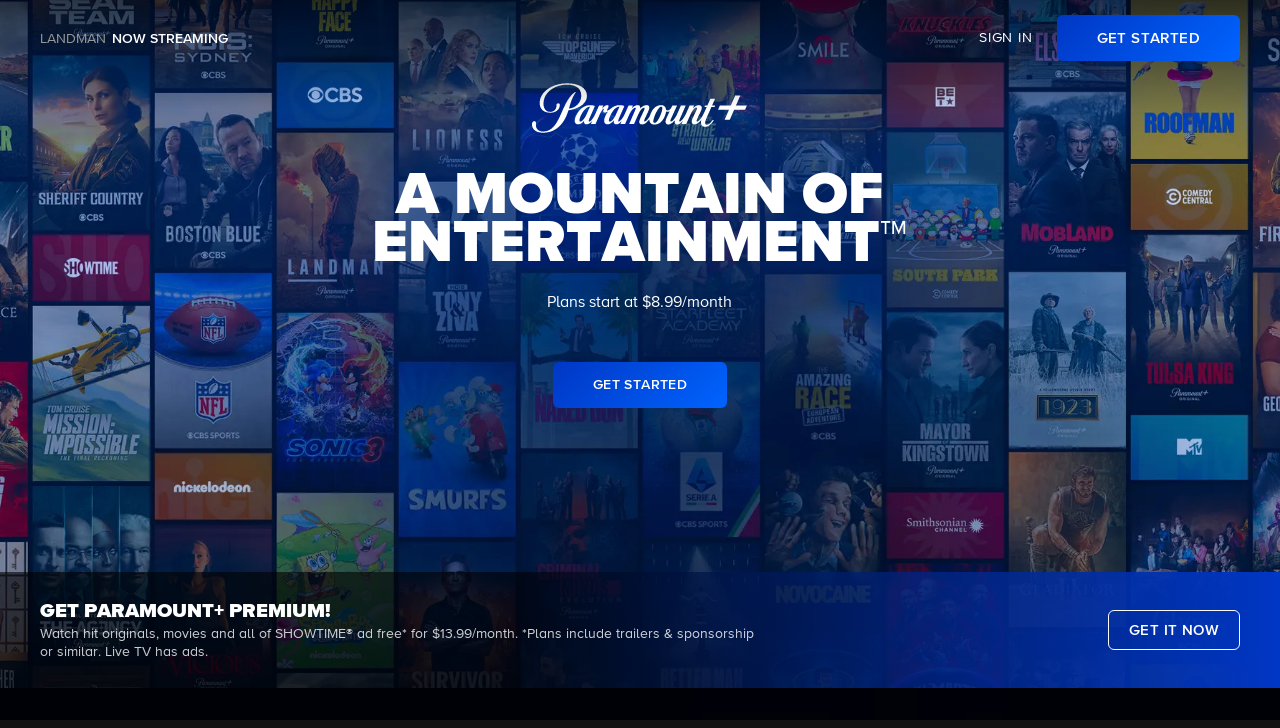

--- FILE ---
content_type: text/html; charset=utf-8
request_url: https://www.paramountplus.com/
body_size: 67183
content:
<!doctype html>

<html lang="en-us">

<head>
    <script type="text/javascript">
        // Check if the pathname ends with double slashes
        if (window.location.pathname.match(/\/{2,}$/)) {
            // Remove the double slashes at the end of the pathname
            const correctedPath = window.location.pathname.replace(/\/+$/, '');
            const correctedUrl = window.location.origin + correctedPath + window.location.search;

            // Redirect to the corrected URL
            window.location.assign(correctedUrl);
        }
    </script>
    
    
    
        <script type="text/javascript" data-testid="script-inline-csp" >
;window.NREUM||(NREUM={});NREUM.init={distributed_tracing:{enabled:true},privacy:{cookies_enabled:true},ajax:{deny_list:["bam.nr-data.net"]}};
;NREUM.loader_config={accountID:"2936348",trustKey:"2321606",agentID:"1103216518",licenseKey:"NRJS-b5dcb3a7b0855a31fdd",applicationID:"1103216518"};
;NREUM.info={beacon:"bam.nr-data.net",errorBeacon:"bam.nr-data.net",licenseKey:"NRJS-b5dcb3a7b0855a31fdd",applicationID:"1103216518",sa:1};
</script><script type="text/javascript" src="/account/assets/build/js/supertop-d3c1c43f50fa294066cb.min.js"></script>

        
    
    <meta charset="utf-8">
            <meta name="facebook-domain-verification" content="sbka0tlzjc1ebteyhqfo986y8breu2"/>
        <link rel="manifest" href="/manifest.json">
    
    <meta name="robots" content="max-image-preview:large">

    <title>Paramount Plus: Stream Movies, Shows &amp; Live TV</title>

    <link rel="shortcut icon" href="/favicon.ico"/>

    <link rel="canonical" href="https://www.paramountplus.com/"/>
    <meta name="app_version" content=""/>
    <meta name="description" content="Watch thousands of hit movies and episodes of your favorite shows, all in one place. Stream it all on Paramount+."/>
    <meta name="viewport" content="width=device-width, initial-scale=1"/>
    <meta property="og:site_name" content="Paramount+">
    <meta property="og:title" content="Paramount Plus: Stream Movies, Shows &amp; Live TV">
    <meta property="og:description" content="Watch thousands of hit movies and episodes of your favorite shows, all in one place. Stream it all on Paramount+.">
    <meta property="og:image"
          content="https://wwwimage-us.pplusstatic.com/base/files/seo/paramount-plus.png?format=webp">
    <meta property="og:image:secure_url"
          content="https://wwwimage-us.pplusstatic.com/base/files/seo/paramount-plus.png?format=webp"/>
    <meta property="og:type" content="video.tv_show">
    <meta property="og:url" content="https://www.paramountplus.com/">
    <meta property="article:publisher" content="https://www.facebook.com/ParamountPlus/">
    <meta name="twitter:card" content="summary_large_image">
    <meta content="@paramountplus" property="twitter:site">
    <meta content="@paramountplus" property="twitter:creator">
    <meta name="application-name" content=""/>
    <meta name="msapplication-TileImage" content=""/>
    <meta name="msapplication-TileColor" content=""/>
    <meta name="msApplication-ID" content=""/>
    <meta name="" content="App"/>
    
        
<script type="text/javascript" data-testid="script-inline-csp" >
    let fF = true;
    let __SENTRY_IO_CONFIG = {"FEATURE_FLAG":true,"CORE_ENABLED":false,"BBLF_ENABLED":false,"VIDEO_ENABLED":true,"VIDEO_LOG_ERRORS":true,"VUE_ENABLED":true,"VUE_LOG_ERRORS":true,"BUILD_NUMBER":"2244"};
    __SENTRY_IO_CONFIG.FEATURE_FLAG = fF;
</script>
    <script data-testid="script-inline-csp"  id="locales" type="application/json">
        {"home":"Home","shows":"Shows","live_news":"Live News","search":"Search","settings":"Settings","browse":"Browse","movies":"Movies","channels":"Channels","schedule":"Schedule","no":"No","yes":"Yes","ok":"OK","error":"Error","close":"CLOSE","clear":"Clear","schedule_is_unavailable_at_this_time":"Schedule is unavailable at this time.","still_not_right_please_contact_customer_support":"Still not right? Please contact customer support at {url} and we'll be happy to help.","current_station":"Current Station","current_stations":"Current Stations","if_this_is_correct_select_the_station":"If this is correct, select your preferred station, then hit \"OK\" on your remote to return to live TV.","not_the_right_station_lets_fix_that":"Not the right station? Let's fix that.","if_this_is_correct_select_your_preferred_station":"If this is correct, select your preferred station, then hit \"OK\" on your remote to return to live TV.","not_the_right_stations_lets_fix_that":"Not the right stations? Let's fix that.","station_not_available":"Station not available","were_sorry_but_live_tv_is_currently_not_supported_in_your_area_to_make":"We're sorry, but live TV is currently not supported in your area. To make sure we have your correct location, select the button below.","based_on_your_account_information_your_local_station_is":"Based on your account information, your local station is:","based_on_your_account_information_your_local_stations_are":"Based on your account information, your local stations are:","still_not_the_right_station_lets_try_one_more_time":"Still not the right station? Let's try one more time. After that, the Check Location feature will be locked.","thank_you_the_check_location_feature_is_now_locked":"Thank you. The Check Location feature is now locked.","were_sorry_but_live_tv_is_currently_not_supported":"We're sorry, but live TV is currently not supported in your area.","app_version":"App Version","device_id":"Device ID","ip_address":"IP Address","station_unavailable":"Station Unavailable","brand_local_station":"{brand} Local Station","watch_now":"WATCH NOW","subscribe_to_watch":"SUBSCRIBE TO WATCH","starts_in":"Starts in...","a_alpha":"a, alpha","b_bravo":"b, bravo","c_charlie":"c, charlie","d_delta":"d, delta","e_echo":"e, echo","f_foxtrot":"f, foxtrot","g_golf":"g, golf","h_hotel":"h, hotel","i_india":"i, india","j_juliet":"j, juliet","k_kilo":"k, kilo","l_leema":"l, leema","m_mike":"m, mike","n_november":"n, november","o_oscar":"o, oscar","p_papa":"p, papa","q_quebec":"q, quebec","r_romeo":"r, romeo","s_sierra":"s, sierra","t_tango":"t, tango","u_uniform":"u, uniform","v_victor":"v, victor","w_whiskey":"w, whiskey","x_xray":"x, x-ray","y_yankee":"y, yankee","z_zulu":"z, zulu","one_button":"1 button","two_button":"2 button","three_button":"3 button","four_button":"4 button","five_button":"5 button","six_button":"6 button","seven_button":"7 button","eight_button":"8 button","nine_button":"9 button","zero_button":"0 button","space_button":"space button","backspace_button":"backspace button","preview_video":"Preview Video","starts_in_seconds":"Starts in {countdown} seconds...","there_is_a_problem_connecting_to_the_network":"There is a problem connecting to the network. Please check your network settings.","are_you_sure_you_would_like_to_exit":"Are you sure you would like to exit Paramount+?","are_you_sure_you_want_to_sign_out":"Are you sure you want to sign out?","congratulations":"Congratulations!","your_brand_account_has_been_created":"Your {brand} account has been created.","an_error_occurred_when_creating_your":"An error occurred when creating your {brand} account. Please contact customer support for assistance at {contact}","an_error_occurred_validating_your_subscription":"An error occurred validating your subscription. Please contact customer support for assistance at {contact}","your_account_has_been_reactivated":"Your account has been reactivated!","your_account_has_been_updated":"Your account has been updated!","an_error_occurred_when_switching_your":"An error occurred when switching your {brand} plan. Please contact customer support for assistance at {contact}","due_to_licensing_restrictions_video_is_not":"Due to licensing restrictions, video is not available outside your country.","your_current_plan":"Your current plan: {plan}","cancel_anytime":"Cancel anytime.","account_exists":"Account Exists","it_looks_like_youve_already_subscribed_to":"It looks like you've already subscribed to {brand} on this Roku device. Please sign in.","an_unexpected_error_has_occurred_please_contact":"An unexpected error has occurred. Please contact customer support for assistance at {contact}","invalid_pin_entered":"Invalid PIN Entered","parental_control":"Parental Control","enter_your_pin_to_watch":"Enter your PIN to watch.","submit":"Submit","forgot_pin":"Forgot PIN?","visit_url":"Visit {url}","back":"back","we_are_sorry_but_we_are_unable_to_create":"We are sorry, but we are unable to create an account for you at this time.","create_your_account":"Create Your Account","first_name":"First Name","please_enter_a_valid_first_name":"Please enter a valid first name.","last_name":"Last Name","please_enter_a_valid_last_name":"Please enter a valid last name.","email":"Email","please_enter_a_valid_email_address":"Please enter a valid email address.","password":"Password","please_enter_a_valid_password":"Please enter a valid password.","by_clicking_next_you_are_indicating":"By clicking \"Next\", you are indicating that you have read and agree to the","terms_of_use_and_privacy_policy":"TERMS OF USE AND PRIVACY POLICY","next":"NEXT","birth_date":"Birth date","please_enter_a_valid_date_of_birth":"Please enter a valid date of birth in the following format: MM\/DD\/YYYY.","gender":"Gender","please_select_a_gender":"Please select a gender.","validating_account_details":"Validating account details...","zip_code":"ZIP Code","please_enter_a_valid_5_digit_zip_code":"Please enter a valid 5-digit ZIP Code.","the_email_you_entered_is_already_associated_with":"The email you entered is already associated with an existing {brand} account. Please sign in instead.","information_needed":"Information Needed","in_order_to_subscribe_to_the":"In order to subscribe to the {brand} channel, you are required to share your Roku information. If you need to update your information, please visit Roku.com, then come back to {brand} and try again.","enter_your_first_name":"Enter your first name","enter_your_last_name":"Enter your last name","enter_your_email_address":"Enter your email address","enter_your_password":"Enter your password","create_a_password":"Create a password (must be at least 6 characters)","enter_your_5_digit_zip_code":"Enter your 5-digit ZIP Code","select_your_gender":"Select your gender","male":"Male","female":"Female","other":"Other","prefer_not_to_say":"Prefer Not to Say","welcome_back":"Welcome back!","sign_in":"SIGN IN","forgot_password":"Forgot password?","to_return_to_previous_screen_press":"To return to the previous screen, press the back button on your remote","incorrect_email_address":"Incorrect email address","password_reset_email_sent":"Password Reset Email Sent","instructions_to_change_your_password":"Instructions to change your password have been sent to {email}.","an_error_occurred_sending_password_reset_email":"An error occurred sending password reset email. Please check your email address and try again.","incorrect_username_or_password":"Incorrect username or password.","restart":"RESTART","watch":"WATCH","subscribe":"SUBSCRIBE","resume":"RESUME","more_episodes":"MORE EPISODES","content_unavailable":"Content Unavailable","the_content_you_are_trying_to_play_is_currently_unavailable":"The content you are trying to play is currently unavailable. Please try again later.","unfortunately_an_error_occurred_during_playback":"Unfortunately, an error occurred during playback.","please_check_your_network_connection":"Please check your network connection and try again.","please_try_again_error_code_cs1200":"Please try again. (Error code: CS-1200)","concurrent_streams_limit":"Concurrent Streams Limit","youve_reached_the_maximum_number_of_simultaneous_video":"You\u2019ve reached the maximum number of streams allowed with your subscription.","to_view_this_live_stream_close_the_other_videos":"To view this live stream, close the other videos you're watching and try again.","to_view_this_video_close_the_other_videos":"To view this video, close the other videos you\u2019re watching and try again.","are_you_still_watching":"Are you still watching?","continue_watching":"Continue watching","watch_movie":"WATCH MOVIE","preview_trailer":"PREVIEW TRAILER","to_start_streaming_your_favorite_shows":"To start streaming your favorite shows, follow the steps below:","step_1":"Step 1","visit_url_on_your_computer_or_mobile_device":"Visit {url} on your computer or mobile device and follow the instructions.","step_2":"Step 2","enter_the_following_code_when_prompted":"Enter the following code when prompted:","step_3":"Step 3","when_complete_this_screen_will_refresh":"When complete, this screen will refresh.","related_shows":"Related Shows","no_results_found":"No Results Found","my_account":"My Account","autoplay":"Autoplay","parental_controls":"Parental Controls","legal_notices":"Legal Notices","support":"Support","live_tv":"Live TV","how_would_you_like_to_sign_in":"How would you like to sign in?","on_my_tv":"On my TV","use_your_email_and_password_to_sign_in_on_this_device":"Use your email and password to sign in on this device","on_url":"On {url}","use_your_email_and_password_to_sign_in_on_the_brand_website":"Use your email and password to sign in on the {brand} website","loading":"Loading...","terms_of_use_privacy_policy_and_video_services_policy":"Terms of Use, Privacy Policy and Video Services Policy","badge":"BADGE","oh_no":"Oh no!","please_try_again":"Please try again.","thank_you_for_watching":"Thank you for watching","it_looks_like_youre_using_a_vpn_or_proxy":"You're using a VPN or proxy, which prevents playing your video. Please disable this service and try again.","questions_visit_our_faq_page_at":"Questions? Visit our FAQ page at {url}","an_error_occurred_when_attempting_to_play_this_video":"An error occurred when attempting to play this video. Please contact customer support for assistance at {contact}","uh_oh_an_error_has_occurred":"Uh-oh. An error has occurred, but we're working on fixing it. We'll be up and running again shortly!","enter_your_birth_month":"Enter your birth month (MM) - example: 12","enter_your_birth_day":"Enter your birth day (DD) - example: 24","enter_your_birth_year":"Enter your birth year (YYYY) - example: 1978","commercial_free":"Commercial Free","unknown":"Unknown","to_manage_your_parental_control_settings":"To manage your parental control settings, please visit {url}","terms_of_use":"Terms of Use","privacy_statement":"Privacy Statement","frequently_asked_questions":"Frequently Asked Questions","send_feedback":"Send Feedback","customer_support":"Customer Support","already_have_a_provider_sign_in":"Already have a partner? Sign in.","sign_in_to_brand":"Sign in to {brand}","already_a_subscriber_sign_in":"Already a Subscriber? Sign In.","browse_and_watch_clips":"Browse and Watch Clips","_continue":"Continue","or":"or","select_your_tv_provider_to_begin_streaming":"Select your TV partner to begin streaming","dont_see_your_provider":"Don't see your partner?","search_more":"SEARCH MORE","provider_list_currently_not_available":"Partner list is currently not available.","go_to":"Go to","on_a_computer_or_mobile_device":"on a computer or mobile device to sign in with your partner and start streaming!","activation_code":"Activation Code","youre_in":"You're In!","currently_connected":"Currently connected to:","start_watching":"START WATCHING","create_a_free_account":"Create a free {brand} account to:","get_personalized_recommendations":"Get personalized recommendations","pick_up_where_you_left_off":"Pick up where you left off on any device","watch_shows_on_demand":"Watch shows on-demand the day after they air","create_an_account":"CREATE AN ACCOUNT","live":"Live","sign_out":"Sign Out","on":"On","off":"Off","enter":"ENTER","new_episode":"NEW EPISODE","subtitles":"Subtitles","audio":"Audio","of":"of","cancel":"Cancel","background_color":"Background Color","youve_reached_the_maximum_number_of_simultaneous_video_streams_for_your_account":"You\u2019ve reached the maximum number of streams allowed with your subscription. To view this video, close the other videos you\u2019re watching and try again.","play_now":"Play Now","up_next_in":"Up Next In","oh_no_something_went_wrong":"Oh no! Something went wrong.","advertisement":"Advertisement","edit":"Edit","maybe_later":"Maybe later","oops_something_went_wrong":"Oops! Something went wrong.","try_it_free":"Get Started","trending":"Trending","day":"Day","month":"Month","year":"Year","full_name":"Full Name","cast":"Cast","account":"Account","get_started":"GET STARTED","an_error_has_occurred_please_try_again_at_a_later_time":"An error has occurred. Please try again at a later time.","you_have_been_locked_out_due_to_too_many_login_attempts_please_try_again_in_5_minutes":"You have been locked out due to too many login attempts. Please try again in 5 minutes.","invalid":"Invalid","email_is_required":"Email is required.","full_name_is_required":"Full name is required.","password_is_required":"Password is required.","play":"Play","privacy_policy":"Privacy Policy","tv_provider_sign_in_button":"Sign in with a partner","results":"Results","retry":"Retry","season_episode_abbr":"S{season} E{episodeNumber}","email_already_exists":"Email already exists.","field_is_required":"{field_name} is required.","sign_up":"Sign Up","skip":"Skip","none":"None","disconnect":"Disconnect","sorry_this_video_is_currently_unavailable_please_try_again_need_additional_help":"This video is currently unavailable. Please try again.","about":"About","already_have_an_account":"Already have an account?","skip_ad":"Skip Ad","mute":"Mute","pause":"Pause","rewind":"Rewind","unmute":"Unmute","cbs_all_access_logo":"CBS All Access Logo","free":"Free","update":"Update","dismiss":"Dismiss","try_again":"Try again","episode":"Episode","episodes":"Episodes","extras":"Extras","featured_shows":"Featured Shows","help":"Help","keep_watching":"Keep Watching","left":"LEFT","limited_commercials":"Limited Commercials","sorry_this_feature_is_not_supported_for_this_device":"Sorry, this feature is not supported for this device.","provider":"Partner","recommended_for_you":"Recommended for You","faq":"FAQ","shows_you_watch":"Shows You Watch","success":"Success!","clips":"Clips","you_need_to_accept_our_terms_in_order_to_continue":"You need to accept our terms in order to continue.","standard":"Standard","youre_all_set":"You're all set","password_must_be_at_least_x_characters":"Password must be at least 6 characters","price":"Price","trending_now":"Trending Shows","season_number_abbr":"S{seasonNumber}","episode_number_abbr":"E{episodeNum}","season":"Season","1_season":"1 Season","_seasons":"{seasonCount} Seasons","login_error":"Login Error","seo_sign_up_page_title":"Sign Up for {brand} {countryName} ({country2-letterISO})","seo_sign_up_page_description":"Sign up for\u00a0{brand}. Access thousands of Episodes, Movies, Originals and Live TV.","seo_sign_in_page_title":"Sign In to {brand} {countryName} ({country2-letterISO})","seo_sign_in_page_description":"Access live TV shows, sports events like NFL games and over 12,000 on-demand CBS episodes without any delays in programming with CBS All Access","seo_upsell_page_title":"{brand} {countryName} - Stream Live TV, Movies, Originals, News, and more","seo_upsell_page_description":"Watch thousands of episodes of your favorite shows on any device. {brand} {countryName} includes on-demand content from CBS, Comedy Central, Nickelodeon, Nick Jr., MTV, Paramount Network, Showtime, Smithsonian and more.","seo_forgot_password_page_title":"Reset Password for {brand}\u00a0{countryName} ({country2-letterISO})","seo_forgot_password_page_description":"Enter the email address associated with your account, and we'll send you a link to reset your password.","seo_sign_up_page_keywords":"","seo_sign_in_page_keywords":"","seo_upsell_page_keywords":"television, TV, video, Columbia Broadcast System, Paramount, ParamountPlus watch online video, watch tv, soap opera video, David Letterman, CSI, Big Brother, NCIS, The Price is Right, the Young and the Restless, Guiding Light, As the World Turns, Survivor, Two and a Half Men, The Amazing Race, Star Trek, Jericho.","seo_forgot_password_page_keywords":"","email_required":"Email required.","password_required":"Password required.","account_creation_error":"Sorry, there was an error creating your account","currency":"$","valid_email_required":"Valid email required.","_processing":"processing","more_providers":"More providers","theres_just_one_more_step":"There's just one more step before you can enjoy your favorite content...","to_enjoy_brand_you_must":"To enjoy {brand}, you must create an account","mvpd_contact_provider_headline":"There was an issue authenticating or authorizing your account with your partner.","mvpd_contact_provider_subheadline":"Please contact your provider for more information.","sign_in_with_partner":"SIGN IN WITH PARTNER","agree_and_continue":"AGREE & CONTINUE","more_partners":"More partners...","select_a_partner":"Sign in with your provider to start streaming","sign_up_for_paramountplus":"SIGN UP FOR PARAMOUNT+","sign_in_with_paramountplus_account":"SIGN IN WITH PARAMOUNT+","sign_out_from_paramountplus_account":"SIGN OUT FROM PARAMOUNT+","invalid_email_andor_password":"Invalid email and\/or password","send_email_cta":"Send Email","youll_be_redirected_to_x_in_x_seconds_or_you_can_click_here_now":"You'll be redirected to %s in %d seconds, or you can <click here> now.","please_enter_the_email_address_associated_with_your_brand_account_and_well_send_you_a_link_to_reset_your_password":"Please enter the email address associated with your Paramount+ account, and we'll send you a link to reset your password.","reset_your_password":"Reset your password","enter_and_confirm_new_password":"Enter your new password.","password_is_too_short":"Password is too short.","password_is_too_long":"Password is too long. Must be 6 to 30 characters.","password_confirm_required":"Please confirm your password.","password_and_confirm_must_match":"Passwords must match.","sorry_there_was_a_problem_resetting_the_password":"We could not reset your password. The link you received via email expired after 10 minutes or the link has already been used. Please request a new reset password link.","password_confirm":"Confirm Password","reset_password":"Reset Password","resume_watching_where_you_left_off_on_any_supported_streaming_device":"Resume watching where you left off on any supported streaming device.","youre_just_a_few_quick_steps_away_from_streaming":"You're just a few quick steps away from streaming!","chromecast_ready_to_cast":"Ready to Cast","show_more":"Show More","back_to_video":"Back to video","air_date":"Air Date","all":"All","seasons_uppercase":"{seasonCount} SEASONS","full_episodes":"Full Episodes","first_and_last_name_required":"First and last name required","credit_card_number":"Credit Card Number","exp_mm":"Exp. MM","exp_yy":"YYYY","cvv":"CVV","checkout_with":"Continue to","address":"Address","city":"City","state":"State","cvv_info":"CVV Info","the_location_varies_depending_on_credit_card":"The location varies depending on credit card.","3_digit_security_code":"3 digit security code","4_digit_security_code":"4 digit security code","404_apology":"Sorry, that page cannot be found","404_redirect_message":"You'll be redirected to our homepage in {seconds} seconds, or you can go to the {linkOpen}homepage{linkClose} now.","province":"Province","payment_method":"Payment Method","have_a_coupon_code":"Have a promo code?","apply":"Apply","this_will_be_saved_as_the_default_payment_method_for_your_subscription._You_can_change_your_payment_method_at_any_time_by_visiting_your_account_settings":"This will be saved as the default payment method for your subscription. You can change your payment method at any time by visiting your account settings.","sorry_page_not_found":"Sorry, that page cannot be found","paramountplus_home":"Paramount+ Home","join_now":"Join Now","whats_new":"What's New","see_all_shows":"See All Shows","latest_full_episodes":"Latest Full Episodes","brands":"Brands","adult":"Adult","teens":"Teens","older_kids":"Older Kids","all_kids":"All Kids","brands_grid_title":"All your favorites, all in one place. Start browsing now.","brand_home":"{brand} Home","read_more":"Read more","duration_minutes_abbr":"{minutes}","episode_guide":"Episode Guide","you_will_be_directed_to_the_paypal_website_to_complete_your_payment":"By clicking on \u201cContinue to PayPal\u201d, you will be directed to the PayPal website to set up your payment method.","weve_sent_you_a_link_to_reset_your_password":"We\u2019ve sent you a link to reset your password.","oops_were_having_some_trouble_playing_this_video_please_try_again":"OOPS! We're having some trouble playing this video. Please try again. If you continue to experience issues, check your internet connection or restart your router. \n\nNeed help? Visit our FAQ (link)\n\nError Code (#)","search_shows_and_movies":"Search shows and movies","uh_oh_we_couldnt_find_that":"Uh-oh, we couldn't find it!","unable_to_complete_transaction":"Unable to complete transaction, please contact your bank","error_occurred_please_try_again":"Error occurred. Please try again.","try_cbs_all_access":"Try Paramount+","search_shows":"Search shows","approved":"Approved","approved_fraud_review":"Approved","declined":"Your payment could not be processed. Please try a different payment method or contact your bank for assistance.","insufficient_funds":"Your payment could not be processed. Please try a different payment method or contact your bank for assistance.","temporary_hold":"Your payment could not be processed. Please try a different payment method or contact your bank for assistance.","too_many_attempts":"Your payment could not be processed. Please try a different payment method or contact your bank for assistance.","upgrade_cbs_all_access":"Try CBS All Access","resume_cbs_all_access":"Get Paramount+","call_issuer":"Your payment could not be processed. Please try a different payment method or contact your bank for assistance.","cbs_all_access_ott":"Paramount+ Over The Top","call_issuer_update_cardholder_data":"Your payment could not be processed. Please try a different payment method or contact your bank for assistance.","paypal_primary_declined":"Your primary funding source was declined. Please try again to use your secondary funding source.","paypal_declined_use_alternate":"Your PayPal funding source was declined. Please try again to use an alternate funding source.","declined_security_code":"Your payment could not be processed. Please verify the card details entered or contact your bank for assistance.","declined_exception":"Your payment could not be processed. Please try a different payment method or contact your bank for assistance.","declined_missing_data":"Your billing information is missing some required information.","invalid_data":"Your payment could not be processed. Please try a different payment method or contact your bank for assistance.","invalid_email":"Your email address is not valid.","declined_card_number":"Your payment could not be processed. Please verify the card details entered or contact your bank for assistance.","invalid_card_number":"Your payment could not be processed. Please verify the card details entered or contact your bank for assistance.","invalid_account_number":"Your payment could not be processed. Please verify the card details entered or contact your bank for assistance.","gateway_token_not_found":"Your payment details were not found. Please update your billing information.","expired_card":"Your payment could not be processed. Please verify the card details entered or contact your bank for assistance.","declined_expiration_date":"Your payment could not be processed. Please verify the card details entered or contact your bank for assistance.","exceeds_daily_limit":"Your payment could not be processed. Please try a different payment method or contact your bank for assistance.","invalid_merchant_type":"Your payment could not be processed. Please try a different payment method or contact your bank for assistance.","invalid_transaction":"Your payment could not be processed. Please try a different payment method or contact your bank for assistance.","invalid_issuer":"Your payment could not be processed. Please verify the card details entered or contact your bank for assistance.","card_type_not_accepted":"Your card type is not accepted. Please try another card.","payment_not_accepted":"Your payment type is not accepted. Please try another card.","restricted_card":"Your payment could not be processed. Please try a different payment method or contact your bank for assistance.","restricted_card_chargeback":"Your card cannot be accepted. Please contact your issuing bank for details or try another card.","card_not_activated":"Your payment could not be processed. Please try a different payment method or contact your bank for assistance.","deposit_referenced_chargeback":"The refund cannot be processed because of a chargeback.","you_have_successfully_changed_your_password":"Success! Your password has been changed.","edit_email":"Edit Email","edit_password":"Edit Password","subscription_and_billing":"Subscription & Billing","read":"Read","current_password":"Current Password","new_password":"New Password","confirm_new_password":"Confirm New Password","email_and_password":"Email & Password","customer_canceled_transaction":"You canceled the transaction after it was approved. Please update your billing information to authorize a new transaction.","cardholder_requested_stop":"You requested recurring payments no longer be accepted on this card. Please update your billing information.","no_billing_information":"Your billing information is not on file. Please add your billing information.","paypal_invalid_billing_agreement":"Your PayPal billing agreement is no longer valid. Please update your billing information.","paypal_hard_decline":"Your primary funding source was declined. Please update your billing information with PayPal or try again.","paypal_account_issue":"Your primary funding source was declined. Please update your billing information with PayPal or try again.","fraud_address":"Your payment could not be processed. Please verify the card details entered or contact your bank for assistance.","fraud_security_code":"Your payment could not be processed. Please verify the card details entered or contact your bank for assistance.","fraud_stolen_card":"Your payment could not be processed. Please try a different payment method or contact your bank for assistance.","fraud_ip_address":"Your payment could not be processed. Please try a different payment method or contact your bank for assistance.","fraud_gateway":"Your payment could not be processed. Please try a different payment method or contact your bank for assistance.","fraud_too_many_attempts":"Your payment could not be processed. Please try a different payment method or contact your bank for assistance.","fraud_advanced_verification":"Your payment could not be processed. Please try a different payment method or contact your bank for assistance.","fraud_velocity":"Your payment could not be processed. Please try a different payment method or contact your bank for assistance.","fraud_generic":"Your payment could not be processed. Please try a different payment method or contact your bank for assistance.","fraud_address_recurly":"Your payment could not be processed. Please verify the card details entered or contact your bank for assistance.","fraud_risk_check":"Your payment could not be processed. Please try a different payment method or contact your bank for assistance.","fraud_manual_decision":"Your payment could not be processed. Please try a different payment method or contact your bank for assistance.","invalid_gateway_configuration":"Please contact support: the payment system is configured incorrectly. The transaction was not processed.","invalid_login":"Please contact support: the payment system is configured incorrectly. The transaction was not processed.","processor_unavailable":"Please contact support: the payment system experienced an unspecified error with your card issuer.","issuer_unavailable":"Your payment could not be processed. Please try a different payment method or contact your bank for assistance.","gateway_timeout":"Please contact support: the payment system did not respond in time to process your transaction.","gateway_error":"An error occurred while processing your transaction. Please contact support.","contact_gateway":"Please contact support: the payment system experienced an unspecified error with your card issuer.","cvv_required":"Please contact support: the payment system experienced an error. Your card was not charged.","currency_not_supported":"Please contact support: the requested currency is not supported for this merchant. Your card was not charged.","ssl_error":"Please contact support: the payment system experienced an error. Your card was not charged.","zero_dollar_auth_not_supported":"Please contact support: the payment system experienced an error while authorizing your card. Your card was not charged.","no_gateway":"Please contact support: the payment system experienced an error. Your card was not charged.","ach_transactions_not_supported":"Please contact support: ACH\/EFT transfers are not supported.","three_d_secure_not_supported":"Please contact support: the payment system experienced an error. Your card was not charged.","transaction_not_found":"The original transaction was not found.","transaction_settled":"The transaction has already been settled, so it cannot be voided. Please try a refund.","transaction_already_voided":"The transaction has already been voided, so it cannot be settled or refunded.","transaction_failed_to_settled":"The transaction did not settle successfully. Please update your billing information.","payment_cannot_void_authorization":"An error occurred while voiding your payment authorization. Please contact support.","partial_credits_not_supported":"An error occurred while refunding your transaction. Please contact support.","cannot_refund_unsettled_transactions":"An error occurred while refunding your transaction. Please contact customer support.","transaction_cannot_be_refunded":"The transaction cannot be refunded. Please contact customer support.","transaction_cannot_be_voided":"The transaction cannot be voided. Please contact support.","total_credit_exceeds_capture":"An error occurred while refunding your transaction. Please contact support.","authorization_expired":"An error occurred while processing your transaction. Please update your billing information.","authorization_already_captured":"An error occurred while processing your transaction. Please contact support.","authorization_amount_depleted":"An error occurred while processing your transaction. Please contact support.","recurly_error":"An error occurred while processing your transaction. Please contact support.","api_error":"An error occurred while processing your transaction. Please contact support.","duplicate_transaction":"Your payment could not be processed. Please try a different payment method or contact your bank for assistance.","recurly_failed_to_get_token":"An error occurred while initializing the transaction. Please try again.","recurly_token_not_found":"An error occurred while processing your transaction. Please contact support.","invalid_payment_method_hard":"Your payment could not be processed. Please try a different payment method or contact your bank for assistance.","invalid_payment_method":"Your payment could not be processed. Please try a different payment method or contact your bank for assistance.","amazon_declined_review":"Your card was declined. In order to resolve the issue, check your payment method in Amazon.","season_abbr":"S","full_screen":"Full Screen","exit_full_screen":"Exit Full Screen","forward_num_sec":"Forward $SECONDS$ sec","rewind_num_sec":"Rewind $SECONDS$ sec","cast_video":"Cast Video","subtitle_settings":"SUBTITLE SETTINGS","reset_subtitle_settings":"Reset Subtitle Settings","resume_video":"Resume Video","replay_video":"Replay Video","font_size":"Font Size","small":"Small","normal":"Casual","large":"Large","font_type":"Font Type","font_weight":"Font Weight","bold":"Bold","font_color":"Font Color","opacity":"Opacity","casting_to":"Casting to:","seconds":"seconds","go_to_home_page":"Go to Homepage","forgot_your_pin":"Forgot your PIN?","reset_pin":"Reset PIN","still_watching":"Still Watching?","sorry_youve_reached_the_maximum_number_of_sign_in_attempts_please_visit_your_account_page_to_reset_your_pin":"Sorry, you've reached the maximum number of sign-in attempts. Please visit your account page to reset your PIN.","still_watching_streaming_will_end_in_time":"Still watching? Streaming will end in $TIME_LEFT$","playback_ended_due_to_inactivity_press_restart":"Playback ended due to inactivity.<br>Press \"Restart\" below to continue watching.","episode_abbr_":"E","starts_in_":"Starts in","restart_":"Restart","play_now_":"Play Now","related_shows_for_you_":"Related shows for you","player_error_unavailable_additional_help":"This video is currently unavailable. Please try again.","player_error_vpn_proxy":"Oh no! It looks like you're using a VPN or proxy, which prevents playing your video. Please disable this service and try again.<br><br>Need help? Visit {URL}","player_error_licensing":"Sorry, but due to licensing restrictions, this video isn't available in your location. {URL}","player_error_trouble_playing":"OOPS! We're having some trouble playing this video. Please try again. If you continue to experience issues, check your internet connection or restart your router.<br><br>Need help? Visit our {URL}","player_error_ad_blocking":"Oh no! This video can't be played right now. Please disable any ad-blocking software and try again.<br><br>Need help? Visit our {URL}","player_error_internet_issues":"OOPS! Looks like the internet may be experiencing some issues. Please check your connection and try again. If you continue to experience issues, try restarting your router.<br><br>{URL}","player_error_browser_not_supported":"Oops! This video is not supported on your web browser.<br><br>To continue streaming, we recommend using the latest version of Chrome or Firefox.","player_error_unavailable_try_again":"Sorry, this video is currently unavailable.<br>Please refresh your page or try again later.","player_error_sponsor_ad_blocking":"We were unable to load this video. Please check your browser\/device settings for any blocking technology that needs to be disabled and reload the page.","player_error_sponsor_private_mode":"This video is unavailable because we were unable to load a message from our sponsors.<br><br>Please exit private mode and reload the page to continue watching.","player_error_sponsor_subscribe":"This video is unavailable because we were unable to load a message from our sponsors.<br><br>If you are using ad-blocking software, please disable it and reload the page.","player_error_sponsor_upgrade":"This video is unavailable because we were unable to load a message from our sponsors.<br><br>If you are using ad-blocking software, please disable it and reload the page.","player_error_not_connected_to_internet":"Oops, looks like you're not connected to the internet.<br>Please check your connection and try again.","player_error_template":"<br><br>Error Code: {ERROR_CODE}","error_code":"error code","here":"here","return_home":"Return home","country_name_mx":"Mexico","country_name_au":"Australia","country_name_br":"Brazil","country_name_ca":"Canada","country_name_ar":"Argentina","country_name_bo":"Bolivia","country_name_cl":"Chile","country_name_co":"Colombia","country_name_cr":"Costa Rica","country_name_do":"Dominican Republic","country_name_ec":"Ecuador","country_name_sv":"El Salvador","country_name_gt":"Guatemala","country_name_hn":"Honduras","country_name_ni":"Nicaragua","country_name_pa":"Panama","country_name_py":"Paraguay","country_name_pe":"Peru","country_name_uy":"Uruguay","country_name_ve":"Venezuela","country_name_se":"Sweden","country_name_no":"Norway","country_name_dk":"Denmark","country_name_fi":"Finland","iso_code_au":"AU","iso_code_br":"BR","iso_code_ca":"CA","iso_code_ar":"AR","iso_code_bo":"BO","iso_code_cl":"CL","iso_code_cr":"CR","iso_code_do":"DO","iso_code_ec":"EC","iso_code_sv":"SV","iso_code_gt":"GT","iso_code_hn":"HN","iso_code_mx":"MX","iso_code_ni":"NI","iso_code_pa":"PA","iso_code_py":"PY","iso_code_pe":"PE","iso_code_uy":"UY","iso_code_ve":"VE","iso_code_se":"SE","iso_code_no":"NO","iso_code_dk":"DK","iso_code_fi":"FI","iso_code_co":"CO","subscription":"Subscription","week":"week","month_lowercase":"month","year_lowercase":"year","day_lowercase":"day","week_lowercase":"week","days_lowercase":"days","months_lowercase":"months","seo_partners_page_title":"Sign in with a partner to {brand} {countryName} ({country2-letterISO})","seo_partners_page_description":"Sign in with a {brand} {countryName} partner to access thousands of Episodes, Movies and Originals.","trending_shows":"Trending Shows","paramount_plus":"Paramount+","subscription_terms":"Subscription Terms","cookie_policy":"Cookie Policy","complimentary_account_phrase":"You have a complimentary account.","paramount_plus_plan":"Paramount+ Plan","trial":"Trial","upgrade_cta":"Upgrade Now","edit_plan":"Edit Plan","subscribe_now":"Subscribe Now!","add_ons":"Add-Ons","cancellation_effective_on":"Cancellation effective on","activate":"Activate","if_you_cancel_your_subscription_the_cancellation_will_go_into_effect":"If you cancel your subscription, the cancellation will go into effect at the end of your current subscription period. You will have continued access to the Paramount+ service for the remainder of your paid subscription period, but <b>you will not receive a refund of any fees paid<\/b>.","manage_add_ons":"Manage Add-Ons","discount":"Discount","forever":"Forever","months":"months","years":"years","next_billing_date":"Next Billing Date","switch_to_annual":"Switch to Annual","save_over_15_percent":"SAVE 23% OR MORE","add_your_payment_information_to_enjoy_uninterrupted_service":"Add your payment information to enjoy uninterrupted service.","add_now":"Add Now","edit_payment":"Edit Payment","coupon":"Promo Code","redeem_a_coupon":"Redeem A Coupon","gift_card":"Gift Card","redeem_gift_card":"Redeem Gift Card","cancel_subscription":"Cancel Subscription","cancel_my_subscription":"Cancel My Subscription","keep_my_subscription":"Keep My Subscription","youre_about_to_cancel_your_subscription_are_you_sure":"You're about to cancel your subscription. Are you sure?","were_sorry_to_see_you_go":"We're sorry to see you go!","your_feedback_is_important_to_us_please_let_us_know_why_youre_cancelling":"Your feedback is important to us. Please let us know why you're canceling.","complete_cancellation":"Complete Cancellation","your_account_was_cancelled_successfully":"Your subscription was cancelled successfully.","something_went_wrong_please_try_again_later":"Something went wrong. Please try again later.","trending_movies":"Trending Movies","invalid_tax_identifier":"Invalid CPF number","remove":"Remove","month_jan":"Jan","month_feb":"Feb","month_mar":"Mar","month_apr":"Apr","month_may":"May","month_jun":"Jun","month_jul":"Jul","month_aug":"Aug","month_sep":"Sep","month_oct":"Oct","month_nov":"Nov","month_dec":"Dec","your_payment_information_was_successfully_updated":"Your payment information was successfully updated.","account_payment":"Account Payment","save":"Save","you_have_successfully_resumed_your_subscription":"You have successfully resumed your subscription!","your_subscription_cannot_be_resumed_at_this_time":"Sorry, your subscription cannot be resumed at this time.","invalid_postal_code":"Invalid Postal Code","invalid_coupon":"Invalid coupon","subscription_already_owned":"A subscription is already active on your account","country_name_intl":"International","weeks_lowercase":"weeks","free_lowercase":"free","years_lowercase":"years","100_percent_off":"100% Off","days":"days","weeks":"weeks","you_have_successfully_applied_a_coupon":"You have successfully applied a coupon!","watch_now_":"Watch Now","subscribe_to_watch_":"Subscribe to Watch","invalid_password":"Invalid password","invalid_cvv":"Invalid CVV","invalid_expireYear":"Invalid year","confirm_email":"Confirm Email","resume_subscription":"Resume Subscription","try_paramount_plus":"Try Paramount+","get_paramount_plus":"Get Paramount+","paramount_plus_enabled":"Paramount+ Enabled","paramount_plus_over_the_top":"Paramount+ OTT","partner":"Partner","connected_to":"Connected To","could_not_create_your_account_please_try_again_later":"Could not create your account, please try again later","email_address_already_registered":"You already have an account. Please sign in.","paramount_plus_trial":"Paramount+ Trial","is_invalid":"Is Invalid","address_is_invalid":"Email address is invalid","address_already_exists":"Address already exists","email_address_is_invalid":"Email address is invalid","landing_sign_in":"Sign In","there_was_an_issue_authenticating_or_authorizing_your_account_with_your_partner":"There was an issue authenticating or authorizing your account with your partner.","we_will_sign_you_out_please_try_to_sign_in_again_if_you_continue_to_encounter_this_issue_please_contact_your_partner_directly":"We will sign you out. Please try to sign in again. If you continue to encounter this issue, please contact your partner directly.","sorry_you_dont_have_access_to_brandName_within_your_subscription_package":"Sorry! Your provider subscription package doesn't include access to {brandName}.","contact_your_provider_and_add_brandName_to_your_package_today":"Please contact your provider for more information.","recurly_PSD2_error_please_try_again":"Your transaction was declined or failed for an unknown reason. Please try again or contact customer support.","language_name_en":"English","language_name_pt":"Portuguese","language_name_da":"Danish","language_name_fi":"Finnish","language_name_no":"Norwegian","language_name_es":"Spanish","language_name_sv":"Swedish","all_rights_reserved":"All Rights Reserved.","cookies":"Cookies","help_contact_us":"Help \/ Contact Us","manage_cookies":"Manage Cookies","to_cancel_your_subscription_please_do_so_in_the_app_store_where_you_purchased_your_subscription":"To modify your subscription, please do so in the app store where you purchased your subscription.","popular":"Popular","no_movies_found":"No Movies Found","sorry_no_movies_found_in_that_genre":"Sorry, no movies found in that genre.","all_movies":"All Movies","recurly_PSD2_error_aborted_flow":"Your purchase requires authentication. Unfortunately, we cannot proceed until authentication is provided.","seo_global_page_title":"Paramount+ Global Home","seo_global_page_description":"Select your country to watch thousands of episodes of your favorite shows on any device.","success_your_password_has_been_reset":"Success! Your password has been reset. We are redirecting you in {countDown} seconds.","postal_code":"Postal Code","postal_code_is_required":"Postal Code is required","load_more":"Load More","language_name_nn":"Nynorsk","language_name_nb":"Bokm\u00e5l","three_d_secure_action_required":"Your card must be authenticated with 3-D Secure before continuing.","payer_authentication_rejected":"Your card must be authenticated before continuing. Please complete authentication.","paramount_plus_brand_aria_label":"paramount plus","we_are_processing_your_subscription":"We're processing your subscription","this_will_not_take_long":"This won't take long!","the_account_has_been_created_successfully":"The account has been created successfully","sign_in_":"Sign In","series":"Series","you_have_successfully_changed_your_email_address":"You have sucessfully updated your email address","you_have_successfully_changed_your_subscription":"You have successfully updated your subscription","switch_profiles":"Switch Profiles","add_profile":"Add Profile","annual":"Annual","monthly":"Monthly","whos_watching":"Who's Watching?","edit_profiles":"Edit Profiles","switch_your_plan":"Switch Your Plan","my_list":"My List","sorry_we_cant_add_or_remove_items_right_now":"Sorry, we can't add or remove items right now.","your_list_is_full":"Your list is full.","please_remove_an_item_before_adding_another":"Please remove an item before adding another.","zipcode":"ZIP Code","profile_name":"Profile Name","kids_mode":"Kids Mode","turn_on_for_kid_friendly_content":"Turn on for kid-friendly content","save_profile":"Save Profile","create_profile":"Create Profile","choose_avatar":"Choose Avatar","switch_to_monthly":"Switch to Monthly","manage_profiles":"Manage Profiles","edit_profile":"Edit Profile","paramount_plus_monthly":"Monthly","paramount_plus_annual":"Annual","are_you_sure_you_want_to_delete_this_profile":"Are you sure you want to delete this profile?","no_keep_profile":"No, keep profile","error_too_many_streams":"Too Many Streams","watch_trailer":"WATCH TRAILER","recurly_this_promotional_code_is_valid_for_new_subscriptions_only":"This promotional code is valid for new subscriptions only","recurly_this_promotional_code_has_expired":"This promotional code has expired","recurly_this_promotional_code_has_already_been_redeemed":"This promotional code has already been redeemed","recurly_this_promotional_code_is_not_valid":"This promotional code is not valid","recurly_this_promotional_code_is_not_supported_in_your_country":"This promotional code is not supported in your country","recurly_this_promotional_code_is_not_in_the_same_currency_as_your_subscription":"This promotional code is not in the same currency as your subscription","plan":"Plan","invalid_ccNumber":"Your card number is not valid. Please update your card number.","youre_in_kids_mode":"You're in Kids Mode!","turn_off_kids_mode":"Turn off Kids Mode","the_only_content_youll_see_in_kids_mode_will_be_age_appropriate_and_determined_by_show_and_movie_ratings":"The only content you'll see in Kids Mode will be age-appropriate and determined by show and movie ratings.","age_restricted_content":"Age-Restricted Content","not_available_in_kids_profiles":"Not available in kids profiles","add_to_my_list":"Add to My List","remove_from_my_list":"Remove from My List","pick_at_least_three_shows_for_personalized_recommendations":"Pick at least 3 shows for personalized recommendations","live_uppercase":"LIVE","lets_personalize_your_experience":"Let's personalize your experience","switch_profile":"Switch Profile","trailer":"Trailer","min_uppercase":"MINS","new_episodes":"New Episodes","sign_up_uppercase":"SIGN UP","premium":"Premium","enter_your_activation_code":"Enter your activation code","activate_uppercase":"ACTIVATE","you_can_find_your_activation_code_on_your_device_screen":"You can find your activation code on your device screen. If you need help <link>visit our support site<link>","your_tv_is_now_linked_to_your_paramount_account":"Your TV is now linked to your Paramount+ account. You can now return to your TV to start streaming.","your_list_is_empty":"Your list is empty","when_you_add_shows_and_movies_theyll_appear_under_my_list_across_all_your_devices":"When you add shows and movies, they'll appear under My List across all your devices.","find_shows":"Find Shows","find_movies":"Find Movies","started_x_ago":"Started {duration} ago","min_lowercase":"min","1_item_successfully_removed_from_list":"1 item successfully removed from list.","confirm":"Confirm","remove_from_watchlist":"Remove from watchlist","add_to_watchlist":"Add to watchlist","new_season":"NEW SEASON","new_series":"NEW SERIES","new_movie":"NEW MOVIE","watch_anytime_and_anywhere":"Watch Anytime & Anywhere","back_to_profile":"BACK TO PROFILE","delete_profile_":"DELETE PROFILE","no_keep_profile_":"NO, KEEP PROFILE","back_to_rendezvous_options":"Back to Sign In Options","video_and_audio_controls":"Video and audio controls","video_seek_bar":"Video seek bar","video_playhead_position":"Video playhead position","mute_or_volume_control":"Mute or volume control","unmute_or_volume_control":"Unmute or volume control","fast_forward":"Fast Forward","use_the_arrow_keys_to_set_the_value":"Use the arrow keys to set the value","replay":"replay","disconnect_cast":"Disconnect cast","subtitles_and_audio_settings":"Subtitles and Audio Settings","audio_cc":"Audio CC","subtitle_selector":"Subtitle Selector","font_opacity":"Font Opacity","background_color_opacity":"Background Color Opacity","subtitle_and_audio_setting_have_been_reset_to_default_settings":"Subtitle and audio setting have been reset to default settings","audio_selector":"Audio Selector","resume_title_case":"Resume","close_title_case":"Close","subtitle_settings_title_case":"Subtitle Settings","sky_activation_prompt":"If you do not have a Paramount+ account, please create one by clicking Sign Up","notify":"Notify","promo":"Promo","invalid_rendezvous_code_msg":"The code you entered is invalid. Please try again.","percent_discount_over_time":"{percent} off for {time}","your_card_has_been_declined_multiple_times_we_need_to_verify_that_youre_a_human_before_you_try_again":"Your card has been declined multiple times. We need to verify that you're a human before you try again.","looking_for_something":"Looking for something?","younger_kids":"Younger Kids","deactivate":"Deactivate","user_already_has_active_package":"User already has active package.","partner_subscription_is_already_bound":"Partner subscription is already bound.","partner_subscription_is_in_invalid_status":"Partner subscription is in invalid status.","cbs_product_associated_with_partner_subscription_not_found":"CBS product associated with partner subscription not found.","user_connection_already_exists":"User connection already exists.","yes_keep_watching":"Yes, keep watching","yes_and_do_not_ask_me_again":"Yes, and don't ask me again","no_go_to_homepage":"No, go to homepage","still_watching_no_questionmark":"Still Watching","sorry_not_available_in_region":"Sorry, Paramount+ is not yet available in this country","sorry_not_available_in_region_subheading":"Your country of registration is not the region you are currently located in. You will be signed out because there is no Paramount+ International service in your current location.","please_make_sure_your_passwords_match":"Please make sure your passwords match","error_partner_query_missing":"To authenticate your subscription and create a Paramount+ account, you must first visit the {partner} website. Please try again. If you have difficulties, contact {partner} customer support.","active_user_package_exists_title":"Hm, it looks like your email address is already connected to a Paramount+ account.","active_user_package_exists_description":"For help, visit paramountplus.com\/help\/TVprovider.","partner_subscription_already_bound_title":"Your Paramount+ account is already connected to {partner}.","partner_subscription_already_bound_description":"Please sign in from any device using your Paramount+ credentials.","user_connection_already_exists_title":"Your Paramount+ account is already connected to {partner}.","user_connection_already_exists_description":"Please sign in from any device using your Paramount+ credentials.","partner_subscription_status_invalid_title":"Your {partner} subscription has either expired or does not include Paramount+.","partner_subscription_status_invalid_description":"Please return to {partner} and check your account status. If you have problems, contact {partner} customer support.","product_not_found_title":"We are experiencing an issue trying to connect your {partner} account with Paramount+.","product_not_found_description":"Please contact Paramount+ customer support and advise that you have received this error message.","this_code_is_not valid_please_try_again":"This code is not valid. Please try again or contact customer support.","we_need_to_verify_that_you_are_a_human":"We need to verify that you're a human","paramountplus_through":"Paramount+ through {partner}","your_card_has_been_declined_multiple_times_please_verify_you_are_a_human_and_try_again":"Your card has been declined multiple times. Please verify you are a human and try again.","subscription_preferences_can_be_modified_or_upgraded_in_the_app_store":"Subscription preferences can be modified or upgraded in the app store.","this_code_is_invalid_please_try_again":"Invalid code. Please try again.","you_are_unable_to_redeem_a_gift_card_because_your_subscription_is_through_a_3rd_party":"Your account type cannot use gift cards as a payment method.","you_have_successfully_added_your_gift_card_to_your_account":"You have successfully added your gift card to your account.","your_paramountplus_account_has_been_successfully_created_please_sign_in_to_your_partner_device_to_access":"Your Paramount+ account has been successfully created. Please sign in to your {partner} device to access.","your_payment_method_cannot_be_verified":"Your payment method cannot be verified.","your_card_has_been_declined_multiple_times_for_security_purposes_you_will_automatically_be_logged_out":"Your card has been declined multiple times. For security purposes, you will automatically be logged out.","access_unavailable":"Access Unavailable","sorry_paramountplus_is_not_yet_available_in_this_country":"Sorry, Paramount+ is not yet available in this country.","your_paypal_account_is_now_set_to_be_charged_for_your_paramountplus_subscription\n":"Your PayPal account is now set to be charged for your Paramount+ subscription. To confirm, click \"Subscribe.\"","to_confirm_your_paramountplus_subscription_visit_partner_please_contact_partner_customer_support_for_additional_assistance\n":"To confirm your Paramount+ subscription, visit {partner}. Please contact {partner} customer support for additional assistance.","skip_intro":"Skip Intro","your_partner_account_details_are_incorrect_please_try_again":"{partner} cannot be found or was entered incorrectly. Please try again.","switch_to_annual_billing":"Upon switching to annual billing, your account will be charged immediately. If you switch before the end of your current subscription period, your account will be credited for the remainder of your subscription period. Going forward, your account will be charged <Full Price>\/year plus taxes, if any, on a recurring basis beginning today. See the Terms of Use for more information.","switch_to_annual_plan_with_coupon_applied":"Upon switching to annual billing, your account will immediately be charged the annual plan fee with the discount provided above already applied. If you switch before the end of your current subscription period, your account will be credited for the remainder of your subscription period. After the promotional period is over, your account will be charged <Full Price>\/year plus taxes, if any, on a recurring basis beginning today. See the Terms of Use for more information.","standard_price":"Standard price","your_special_offer":"Your special offer","error_content_age_restricted":"Age Restricted Content \\nNot available in kids profiles","percent_discount_first_term":"{percent} off {first_term}","first_month":"first month","first_year":"first year","sorry_you_cannot_change_plans_while_outside_of_your_home_country_please_contact_customer_support_if_you_have_permanently_moved":"Sorry, you cannot change plans while outside of your home country. Please contact customer support if you have permanently moved.","ages_12_and_below":"(ages 12 and below)","ages_13_and_above":"(ages 13 and above)","your_paramountplus_account_has_been_successfully_created_please_sign_in_with_any_device_to_access":"Your Paramount+ account has been successfully created. Please sign in with any device to access.","switch_to_annual_billing_with_links":"Upon switching to annual billing, your account will be charged immediately. If you switch before the end of your current subscription period, your account will be credited for the remainder of your subscription period. Going forward, your account will be charged <Full Price>\/year plus taxes, if any, on a recurring basis beginning today. See the <term link>Terms of Use<term link> for more information.","switch_to_annual_plan_with_coupon_applied_with_links":"By pressing \"Switch Plan,\" you will be billed immediately for the first year of your annual subscription at the special offer price* indicated above. Any unused days from your current monthly plan will be credited toward this payment. Your subscription will auto-renew at <Full Price>\/year* unless canceled prior to renewal. A 12-month minimum term applies to each subscription year. If you cancel, it will take effect at the end of the current billing period. No refunds or credits for partial billing periods. You agree to the <term link>Terms of Use<term link>. You also agree that you can access your subscription immediately and acknowledge that you will lose any applicable statutory right to a refund if you cancel in the cooling off period.\n*Plus taxes in Canada and Argentina.","oops_that_didnt_work_please_try_again_later":"Oops! That didn't work. Please try again later.","switch_plan":"Switch Plan","create_pin":"Create PIN","upcoming":"Upcoming","delete_profile_confirm_header":"Are you sure you want to delete this profile?","manage_profiles_done":"DONE","kids_mode_off":"OFF","kids_mode_on":"ON","kid_content":"Turn on for kid-friendly content","main_profile_kids_mode":"Your main profile can't be set to Kids Mode","profiles_error_name_required":"Please enter a profile name","profiles_error_name_regex":"Please enter a profile name with no special characters","profiles_error_kids_mode":"Please make a selection below or turn off Kids Mode","profiles_ok":"OK","kids_block_message_home":"HOME","yes_delete_profile":"YES, DELETE PROFILE","save_profile_cancel":"CANCEL","country_name_gb":"United Kingdom","country_name_ie":"Ireland","country_name_de":"Germany","country_name_at":"Austria","country_name_ch":"Switzerland","country_name_fr":"France","country_name_it":"Italy","pin_block_error_pin_too_short":"Please enter 4-digit PIN","pin_block_error_pin_invalid":"Error, PIN incorrect","pin_block_message":"Enter your PIN to unlock this profile","pin_block_heading":"Parental Controls","pin_blocked_forgot_pin":"Forgot PIN?","pin_blocked_submit":"SUBMIT","kids_block_message_switch_profiles":"SWITCH PROFILES","delete_profile_confirm_detail":"Your viewing history and personal information will also be deleted.","show_picker_description":"Pick at least 3 shows to get recommendations just for you.","profiles_manage":"Manage","profiles":"Profiles","you_have_successfully_switched_your_plan_and_your_promotional_code_was_accepted":"You have successfully switched your plan and your promotional code was accepted.","transaction_failed":"Transaction failed.","transaction_failed_because_you_are_not_eligible_for_this_promotion":"Transaction failed because you are not eligible for this promotion.","enter_pin_to_switch_profiles":"Enter PIN to switch profiles","parental_controls_are_on_please_enter_your_pin":"Parental Controls are on. Please enter your PIN. Forgot PIN?","company_name":"Paramount","unsubscribe_screen_success_message":"You've Unsubscribed\n\nYou have successfully been removed from the Paramount+ email marketing list. You will no longer receive marketing communications from us.\n\nYou can opt back in at any time from your {linkOpen}Paramount+ account{linkClose}.","unsubscribe_screen_error_message":"We Have a Problem\n\nDue to an error, we could not unsubscribe you from the Paramount+ email marketing list.\n\nPlease log in to your {linkOpen}Paramount+ account{linkClose} and unsubscribe from there.","paypal_legal_text":"By clicking \"Subscribe,\" you agree to the Terms of Use and that after any applicable promotional period, your subscription will automatically renew on a monthly basis and be charged {cost\/month} (plus applicable tax) at the start of each billing period unless you cancel.","invalid_address1":"Your address is invalid","seo_rendezvous_page_title":"Activate Paramount+","seo_rendezvous_page_description":"Enter the activation code for your device. You can find your activation code on your device screen.","create_4_digit_pin_kids_profile":"Create a 4-digit PIN for kids profiles","pin_required_to_switch_profiles":"Your PIN will be required to switch profiles. You can manage this in your account settings.","pin_required_for_kids_switch":"PIN is required for kids to switch profiles.","invalid_pin_try_again":"Invalid PIN. Please try again.","pin_is_on_manage_in_account_settings":"PIN is ON. Manage in your account settings.","after_trial":"after trial","parental_controls_on_enter_your_pin":"Parental Controls are on. Please enter your PIN.","pin_is_on_manage_in_account_settings_":"PIN is ON. Manage in your account settings.","childrens_privacy_policy":"Children's Privacy Policy","short_form_privacy":"Children's Privacy Policy","uh_oh_viewing_time_is_up":"Uh-oh, viewing time is up!","for_additional_time_ask_an_adult_to_enter_account_pin":"For additional time, ask an adult to enter account PIN.","childrens_privacy_policy_url":"https:\/\/privacy.paramount.com\/childrens-short","select_or_create_a_profile_have_kids_keep_them_safe_with_kids_mode":"Select or create a profile. Have kids? Keep them safe with Kids Mode!","enter_account_password":"Enter Account Password","did_you_know_change_pin_in_account_settings":"Did you know? You can change your PIN in your account settings.","forgot_password_contact_customer_support":"Forgot password? Contact customer support.","upgrade_now":"Upgrade Now","safeguards_notice_url":"http:\/\/www.paramountplus.com\/safeguards","next_billing_price":"Next Billing Price","pin_is_required_to_create_kids_profiles":"PIN is required to create kids profiles.","pin_is_required_for_kids_to_switch_profiles":"PIN is required for kids to switch profiles.","multiple_promotional_codes_applied":"Multiple promotional codes applied","there_was_a_problem_logging_you_in_to_paramount_plus_please_try_again_later":"There was a problem logging you in to Paramount+. Please try again later.","br_all":"All","br_10":"10","br_12":"12","br_14":"14","br_16":"16","br_18":"18","giftcarderror_card_inactive":"This code is invalid. Please try again. (400C)","giftcarderror_already_redeemed":"Sorry, this gift card has already been redeemed. Please try again with a different PIN.","giftcarderror_invalid_currency":"This code is invalid. Please try again. (400I)","giftcarderror_unable_to_redeem":"This code is invalid. Please try again. (400U)","giftcarderror_adjustment_not_created":"This code is invalid. Please try again. (400A)","giftcarderror_unknown_recurly_instance":"This code is invalid. Please try again. (404U) -  Please contact customer support.","post_town":"Town \/ City","address_line_2_optional":"Address 2 - Optional","next_titlecase":"Next","seasons":"Seasons","rendezvous_youre_all_set":"You are in!","rendezvous_your_tv_is_now_linked_to_your_paramount_account":"Your account is now activated. Please return to your [PLATFORM] to start your streaming adventure.","what_do_you_want_to_watch":"What do you want to watch?","your_list_is_empty_lets_add_some_stuff":"Your list is empty. Let's add some stuff!","when_profiles_are_locked_must_enter_pin_to_switch":"When profiles are locked, you must enter your PIN to switch between profiles","click_on_rating_you_want_lock":"Require PIN for kids to switch profiles. This will affect all kids profiles.","live_tv_locked_must_enter_pin":"When Live TV is locked, you must enter your PIN to watch all live streams.","learn_more_":"Learn more","set_up_screen_time_limits_in_account":"Set up screen time limits in your account settings.","want_to_set_up_screen_time_turn_on_parental_controls":"Want to set up screen time limits? Turn on Parental Controls below to get started!","forgot_pin_enter_account_password_instead":"Forgot PIN? Enter account password instead.","manage_screen_time_and_viewing_history_for_kids":"Manage screen time and see viewing history for kids profiles.\n","screen_time_limits":"Screen time limits","move_slider_to_set_limit":"Move slider to set a limit between 30 minutes and 6.5 hours. Once limit is reached, PIN is required.","manage_screen_time_for_kids_profiles":"Manage screen time for kids profiles. Parental Controls PIN must be on.","next_episode_titlecase":"Next Episode","start_free_trial":"Get Started","add_delete_edit_profiles":"Add, delete and edit profiles","see_viewing_history_for_kids_profiles":"See kids' viewing history","contact_customer_support":"Contact Customer Support","set_account_owner_pin":"Set an account owner PIN","your_pin_will_be_used_to_switch":"Your PIN will be used to switch from kid to adult profiles, access restricted content, or when downloading.","pin_required_to_set_up_and_manage_kids_profiles":"PIN required to set up and manage kids profiles. Turning off parental controls will clear all settings, including PIN.","unable_to_create_account":"Unable to create account","user_to_young":"Unable to create account","to_redeem_a_gift_card_you_need_an_account_create_one_or_sign_in":"To redeem a gift card, you need an account. Create one or sign in.","kids":"Kids","you_can_use_any_email_address":"You can use any email address","m_minutes_abbr":"m","h_hours_abbr":"h","s_seconds_abbr":"s","d_days_abbr":"d","vpn_anon_proxy_detected":"VPN \/ Anon Proxy Detected","error_message":"Error Message","to_apply_changes_restart_the_app":"To apply changes, restart the app.","time_limit":"Time limit","live_schedule":"Live Schedule","now_streaming":"Now Streaming","to_connect_your_partner_device_now_please_complete_the_following_steps":"To connect your {partner} device now, please complete the following steps:\n1. Launch the Paramount+ app on your {partner} device\n2. See the code on the screen\n3. Enter the code here","add_your_address":"Add Your Address","region_registration_disabled":"We are sorry, but we are unable to create an account for you at this time.","hours_uppercase":"HOURS","hour_uppercase":"HOUR","country":"Country","best_value":"Best Value","recurly_account_balance":"Account Balance","partner_subscription_headline":"To enjoy Paramount+ you must first create an account.","partner_subscription_subheadline":"Next, we'll link your {partner} account to a Paramount+ account. This will be your Paramount+ login.","not_enough_funds_on_the_account_add_a_credit_card_or_additional_gift_card_to_proceed":"Not enough funds on the account. Add a credit card or additional gift card to proceed. In case you believe there has been an error, please contact customer support.","change_your_password":"Reset your password","a_password_reset_email_has_been_sent_to_your_email_address":"Check your email for a password reset link. If you need more help, or didn't request this change, please contact us.","lts_tooltip_text":"New! Pause, rewind & fast-forward select live matches.","lts_tooltip_button_text":"Close","mvpd_connection_already_exists_headline":"Your voucher code has been redeemed and cannot be used as a method for login.","mvpd_connection_already_exists_subheadline":"Sign in with your Paramount+ login credentials. If you need assistance, please contact customer support.","partner_auth_success_screen_headline":"You're all set! Please return to your TV to start watching your favorite Paramount+ shows and movies.","partner_auth_success_screen_subheadline":"Want to enjoy Paramount+ on the web instead?","pause_carousel":"Pause Carousel","play_carousel":"Play Carousel","watch_live":"Watch Live","vpn_proxy_detect_heading":"Oh no!","vpn_proxy_detected_message":"It looks like you're using a VPN or proxy, which prevents playing your video. Please disable this service and try again.<br><br>Questions? Visit our FAQ page at","vpn_proxy_error_heading":"Error Message","vpn_proxy_error_message":"Sorry, this video is currently unavailable. Please try again. <br\/><br\/>Need additional help? Visit our FAQ page at","vpn_proxy_detect_button_text":"OK","your_browser_does_not_support_html5_video":"Your browser does not support HTML5 video.","carousel_pause_play_button":"Carousel Pause\/Play Button","lts_status_live":"LIVE","lts_status_dvr":"JUMP TO LIVE","language_name_es_mx":"Latin American Spanish","captcha_error_message":"There was an error while processing your request. Please try again later.","gift_card_expired":"Gift card expired","link_expired_return_to_account_page_to_change_your_email_address":"Sorry, the link has expired. Please return to your account page to change your email address.","hour_abbreviated":"hr","minute_abbreviated":"min","seconds_abbreviated":"sec","parental_controls_learn_more_url":"https:\/\/support.paramountplus.com\/s\/article\/PI-How-do-I-set-up-parental-controls?language=en_US","on_now_":"On Now","video_locked_screen_copy":"You must be a Paramount+ subscriber to stream this video.","the_token_is_invalid_or_has_expired_please_click_on_change_email_to_try_again":"An error occurred or the connection timed out while resetting your email. Please try again.","reset_your_email":"Reset Your Email","enter_and_confirm_your_new_email":"Enter and confirm your new email.","new_email":"New Email","confirm_new_email":"Confirm New Email","current_price":"Price","weve_sent_you_a_link_to_reset_your_email":"We've sent you a link to reset your email.","just_added":"JUST ADDED","search_shows_movies_livetv":"Search shows, movies or live TV","aa_partner_acknowledgement_signin_walmartplus":"By signing in and linking your Walmart+ account to your Paramount+ account, you direct us to disclose information about your registration to Walmart+, so that you can receive additional benefits through your Walmart+ membership. For more information, see Walmart+'s {link0}{text0} and {link1}{text1}.","aa_partner_acknowledgement_signup_walmartplus":"By signing up and linking your Walmart+ account to your Paramount+ account, you direct us to disclose information about your registration to Walmart+, so that you can receive additional benefits through your Walmart+ membership. For more information, see Walmart+'s {link0}{text0} and {link1}{text1}.","your_content_has_ended_but_theres_still_more_to_stream":"Your content has ended, but there's more to stream! You'll be redirected to the home page in a few seconds...","aa_partner_ack_info_signin_walmartplus":"[{\"link0\":\"https:\/\/www.walmart.com\/help\/article\/walmart-com-terms-of-use\/3b75080af40340d6bbd596f116fae5a0\",\"text0\":\"Terms of Service\"},{\"link1\":\"https:\/\/corporate.walmart.com\/privacy-security\/walmart-privacy-notice\",\"text1\":\"Privacy Policy\"}]","aa_partner_ack_info_signup_walmartplus":"[{\"link0\":\"https:\/\/www.walmart.com\/help\/article\/walmart-com-terms-of-use\/3b75080af40340d6bbd596f116fae5a0\",\"text0\":\"Terms of Service\"},{\"link1\":\"https:\/\/corporate.walmart.com\/privacy-security\/walmart-privacy-notice\",\"text1\":\"Privacy Policy\"}]","redfast_overlay_label":"New","redfast_overlay_title":"Action Unavailable","redfast_overlay_message":"Hello! This feature is not available with your plan. Please visit our FAQ page to learn more.","redfast_overlay_closeCTA":"Close","email_addresses_must_match":"Email addresses must match.","please_make_sure_your_email_addresses_match":"Please make sure your email addresses match.","add_kid_profile":"Add Kid Profile","add_kid":"Add Kid","to_begin_please_select_an_age_group":"To begin, please select an age group.","i_dont_want_a_kids_profile":"I DON'T WANT A KIDS PROFILE","select_age_group_below_content_determined_by_ratings":"Select age group below. Content determined by ratings.","kid":"Kid","dont_show_me_this_again":"Don\u2019t show me this again","are_you_sure_you_want_to_remove_this":"Are you sure you want to remove this?","if_you_change_your_mind_you_can_always_create_a_new_kids_profile_by_visiting_add_profile":"If you change your mind, you can always create a new kids profile by visiting Add Profile.","yes_remove_button":"YES, REMOVE BUTTON","no_keep_button":"NO, KEEP BUTTON","you_can_create_a_new_kids_profile_later_by_visiting_add_profile":"You can create a new Kids Profile later by visiting Add Profile.","please_select_an_age_group_to_continue":"Please select an age group to continue.","if_you_currently_have_an_active_promotion_it_may_not_apply_to_your_new_plan":"If you are currently in a free trial, your free trial will be lost. If there is a promotional code applied to your current plan, it may not apply to your new plan.","add_kids_profile":"Add Kids Profile","create_kids_profile":"Create Kids Profile","i_dont_want_a_kids_profile_web":"I don't want a kids profile","your_subscription_will_change_at_the_end_of_your_current_subscription_term_and_you_will_be_billed_accordingly":"","are_you_sure_you_dont_want_a_kids_profile":"Are you sure you don't want a kids profile?","yes_im_sure":"Yes, I'm Sure","no_keep_going":"No, Keep Going","paramount_plus_monthly_basic":"Basic Monthly","paramount_plus_monthly_standard":"Standard Monthly","paramount_plus_annual_standard":"Standard Annual","paramount_plus_annual_basic":"Basic Annual","sign_up_for_paramount_to_stream_this_video":"Sign up for Paramount+ to stream this video.","episodes_with_subscription":"{episodeCount} EPISODES WITH SUBSCRIPTION","episode_with_subscription":"{episodeCount} EPISODE WITH SUBSCRIPTION","aa_partner_acknowledgement_signin_delta":"By signing in and linking your Delta SkyMiles account to your Paramount+ account, you direct us to disclose information about your registration to Delta SkyMiles, so that you can receive additional benefits through your Delta SkyMiles membership. For more information, see Delta SkyMiles {link0}{text0}  and {link1}{text1}.","aa_partner_acknowledgement_signup_delta":"Yes, I would like to receive updates, special offers (including partner offers), and other information related to Paramount+ and our wider collection of products, brands, and services (opt-out at any time). By pressing \u201cContinue\u201d, you confirm that you have read and agree to the {link0}{text0} and acknowledge our {link1}{text1}. By signing up and linking your Delta SkyMiles account to your Paramount+ account, you direct us to disclose information about your registration to Delta SkyMiles, so that you can receive additional benefits through your Delta SkyMiles membership. For more information, see Delta SkyMiles {link0}{text0}.","aa_partner_ack_info_signin_delta":"[{\"link0\":\"https:\/\/www.delta.com\/us\/en\/legal\/terms-of-use\",\"text0\":\"Delta Terms of Service\"},{\"link1\":\"https:\/\/www.delta.com\/us\/en\/legal\/privacy-and-security\",\"text1\":\"Delta Privacy Policy\"}]","aa_partner_ack_info_signup_delta":"[{\"link0\":\"https:\/\/www.delta.com\/us\/en\/legal\/terms-of-use\",\"text0\":\"Delta Terms of Service\"},{\"link1\":\"https:\/\/www.delta.com\/us\/en\/legal\/privacy-and-security\",\"text1\":\"Delta Privacy Policy\"}]","click_video_to_resume":"Click video to resume","account_payment_invalid_fields":"Sorry, but the following fields appear to be invalid:","read_less":"read less","starring_cast":"Featuring: {cast}","starring":"FEATURING","upcoming_plan":"Upcoming Plan","faq_link":"https:\/\/help.paramountplus.com\/s\/","skip_recap":"Skip Recap","automatically_play_another_piece_of_content_after_current_content_has_concluded":"Automatically play another piece of content after current content has concluded.","the_action_you_performed_is_not_yet_available_in_this_location":"The action you performed is not yet available in this location","items_successfully_removed_from_list_plural":"{number} items successfully removed from list.","hub":"Hub","buy_now":"Buy Now","entitlement_name_lcp":"Essential","entitlement_name_cf":"Premium","entitlement_name_lc":"Limited Commercials","continue":"Continue","this_action_is_not_available_during_the_free_trial_period":"This action is not available.","paramount_plus_annual_premium":"Premium Annual","paramount_plus_monthly_premium":"Premium Monthly","if_you_clear_the_cache_on_your_device_this_setting_will_default_to_on":"If you clear the cache on your device, this setting will default to ON.","paramountplus_essential":"Paramount+ Essential","paramountplus_with_showtime":"Paramount+ Premium","amount_discount_over_time":"{amount} off for {time}","manage_editorial_email_options":"Manage Editorial Email Options","try_it_free_":"TRY IT FREE","switch_to":"Switch to","seo_shows_page_title":"Shows to Watch on Paramount+ {countryName}","seo_shows_genre_page_title":"Watch {showGenre} Shows - Paramount+ {countryName}","seo_movies_page_title":"Movies to Watch on Paramount+ {countryName}","seo_movies_genre_page_title":"Watch {movieGenre} Movies - Paramount+ {countryName}","seo_shows_video_playback_and_detail_page_title":"Watch {showName} Season {seasonNumber} Episode {episodeNumber}: {episodeTitle} - Paramount+ {countryName}","seo_shows_detail_page_title":"{showTitle} - Watch on Paramount+ {countryName}","seo_movies_video_playback_and_detail_page_title":"{movieTitle} - Watch Full Movie on Paramount+ {countryName}","seo_brand_home_page_title":"Watch {brandName} Shows & Movies on Paramount+ {countryName}","seo_brands_page_title":"Brands on Paramount+ {countryName}","starring_":"Featuring:","we_are_updating_your_payment_method":"We're updating your payment method.","remove_title":"Remove \"{title}\"?","this_item_will_be_removed_from_keep_watching_and_the_watch_progress_will_be_reset":"This item will be removed from Keep Watching and your watch progress will be reset.","underage_signup_msg_header":"Sorry, we were unable to create your account.","underage_signup_msg_body":"You entered an invalid birthdate.","thats":"That's","recommended_based_on_my_list":"Recommended Based on My List","marketing_communications_opt_in":"You have successfully signed up to marketing communications.","marketing_communications_opt_out":"You have successfully unsubscribed from marketing communications. It could take a few days for your request to take effect, so you may still hear from us until then.","watch_again":"Watch Again","day_abbreviation":"D","hour_abbreviation":"H","minute_abbreviation":"M","second_abbreviation":"S","watch_now_button":"WATCH NOW","optimizing_your_video_playback_experience":"Optimizing your video playback experience","details":"Details","go_to_details":"Go to Details","watching_with_kids":"Watching with Kids?","watch_on_a_kids_profile":"Watch on a Kids profile to ensure that every member of your household can enjoy a personalized and age-appropriate experience.","contains_product_placement":"Contains Product Placement","menu":"Menu","highlights":"Highlights","collections":"Collections","paramount_plus_annual_basic_with_ads":"Basic (with ads) Annual","paramount_plus_monthly_basic_with_ads":"Basic (with ads) Monthly","position":"Position","centered":"Centered","dynamic":"Dynamic","animation":"Animation","scroll":"Scroll","seo_trailer_only_movie_page_title":"{movieTitle} Trailer - Paramount+ {countryName}","get_pplus_showtime":"Get Paramount+ Premium","youve_created_your_paramount_account_lets_start_streaming":"You\u2019ve created your Paramount+ account. Let\u2019s start streaming!","movie":"Movie","basic":"Basic","you_already_have_a_paramount_plus_subscription":"You Already Have a Paramount+ Subscription","ask_a_parent_or_grown_up_to_check_out_your_account":"Ask a parent or grown-up to check out your account.","looks_like_youve_previously_subscribed_to_paramount_plus_with_this_email_address":"Looks like you\u2019ve previously subscribed to Paramount+ \\n with this email address. \\n \\n  To continue, please create a new account using a different email \\n address, or login to a different account on the next screen.","youve_already_subscribed_to_paramount_plus_via_a_different_device":"You\u2019ve already subscribed to Paramount+ via a different device. Your Amazon subscription will be automatically canceled within 30 days.","you_may_also_like":"You May Also Like","midcard_header":"What a game! Ready for more action?","midcard_keep_watching_button":"KEEP WATCHING","midcard_watch_now_button":"WATCH NOW","you_might_also_like":"You May Also Like","intl_upgrade_button_tooltip_text":"Save with a new plan","intl_upgrade_button_cta_text":"Upgrade","compiling":"Compiling Shows","compiling_header":"Compiling shows just for you.","seo_shows_episode_guide_title":"{showName} Seasons & Episodes - Watch on Paramount+ {countryName}","title_signup_updatedexplainersteps":"You're just a few quick steps away from streaming!","title_plan_updatedexplainersteps":"Next, pick your plan","subtitle_signup_updatedexplainersteps":"Get personalized show recommendations and pick up watching where you left off on any device.","subtitle_plan_updatedexplainersteps":"First, pick your plan. Cancel anytime (effective next billing cycle).","percent_discount_forever":"{percent} off*","aarp_error_banner":"Your AARP membership is not currently active. Please check your membership details or contact AARP.","originals_":"ORIGINALS","exclusive":"EXCLUSIVE","switch_to_kids_profile":"SWITCH TO KIDS PROFILE","check_your_email_for_a_password_reset_link_if_you_need_help_visit_url":"Check your email for a password reset link. If you need help, visit help.paramountplus.com.","enter_your_new_password":"Enter your new password.","success_your_password_has_been_changed":"Success! Your password has been changed.","original":"ORIGINAL","turn_off_notifications":"Turn Off Notifications","notify_me":"Notify Me","for_cinema_customers_paramount_plus_is_included":"Paramount+ is included at no extra cost for Sky Cinema customers.","enter_your_voucher_code_below":"Enter your Sky Cinema voucher code below to access Paramount+. \n\nYou will need to create a Paramount+ account on the next screen if you have not done so already or, sign in.","enter_":"Enter","enter_code":"Enter Code","watch_":"Watch","activate_your_device":"Activate Your Device*","enter_code_below":"Enter code below","requires_a_participating_tv_provider_account":"*Requires a participating TV partner account. If you are having trouble activating, please update the App to the newest version.","promotional_code":"Voucher Code","read_less_":"Read less","field_is_invalid_please_try_again":"%s is invalid. Please try again.","field_is_required_":"%s is required.","email_already_associated_to_paramount_plus_account":"The email you entered is already associated with an existing {brand} account. Please sign in instead.","region_not_supported":"Sorry, {brand} is not available in this region.","invalid_credentials":"Unable to verify your account. Please check your information and try again.","account_blocked":"Your account is blocked.","unknown_app_secret":"An error has occurred due to your geolocation (Error: 403)","an_error_has_occurred_please_try_again_later_406":"An error has occurred. Please try again later. (Error: 406)","rate_limit_exceeded":"An error has occurred. Please try again later. (Error: 429)","user_already_logged_in":"An error has occurred. Please try again later. (Error: 400)","exit_":"Exit","go_ad_free":"GO AD-FREE","basic_with_ads":"Basic (with ads)","aa_pap_default_prefix":"try","brand":"Brand","genre":"Genre","rating":"Rating","start_from_beginning":"Start from Beginning","enter_coupon_code":"Enter Promo Code","explore_now":"EXPLORE NOW","month_abbr":"mo","year_abbr":"yr","pick_at_least_3_shows_or_movies_to_get_recommendations_just_for_you":"Pick at least 3 shows or movies to get recommendations just for you.","sign_up_for_paramount_to_stream":"Sign Up for Paramount+ to Stream","add_a_kids_profile_":"ADD A KIDS PROFILE","switch_to_kids_name_profile":"SWITCH TO {profileName}'S PROFILE","all_collections":"All Collections","you_must_create_a_pin_that_will_be_required_to_exit_a_kids_profile":"You must create a PIN that will be required to exit a kids profile. Autoplay can be disabled in your account settings: https:\/\/www.paramountplus.com\/account","learn_more_uppercase":"LEARN MORE","unavailable_promo":"This promotion is not valid.","direct_link_general_error":"This action is not allowed.","dl_error_plan_unavailable":"Error: This plan is not available.","dl_error_country_mismatch":"Error: This plan is not available.","dl_error_active_cancel_state":"You have canceled your subscription and must restart it before proceeding.","dl_error_free_trial":"Get started","dl_error_tech_error":"Something went wrong. Please try again.","dl_error_pending":"This action is currently unavailable.","create_a_pin_to_exit_kids_profile":"If Kids Mode is enabled, you must create a PIN which will be required to exit a kids profile. Learn more.","autoplay_can_be_disabled_in_your_account_settings":"Autoplay can be disabled in your account settings: www.paramountplus.com\/account","pin_is_required_to_exit_a_kids_profile":"PIN is required to exit a kids profile. Learn more.","enable_full_game_access":"Enable Full Game Access","enable_full_game_access_body_text":"Activate full game access via pause and rewind for NFL on CBS programming. Late to the game? We got you covered! Never miss the action again and it is included free with your Paramount Plus subscription.","one_trust_js_button":"Manage Cookies","save_with_an_annual_plan":"<strong>Save over 23%<\/strong> with annual billing!","creds_in_query_params":"Sorry, your request is not valid. Please try again. (Error: 400)","invalid_app_token":"An error has occurred. Please try again later. (Error: 400)","required_field_empty":"One of the required fields is empty. Please try again. (Error: 400)","plans":"plans","left_lowercase":"left","upon_selection_your_subscription_will_change_and_you_will_be_billed_immediately":"","pin_is_required_to_exit_kids_mode":"A PIN is required to exit Kids Mode.","episodes_will_autoplay_unless_disabled_in_your_account":"Episodes will autoplay unless disabled in your Account.","new_for_the_2024_season":"Restart Live Games from the Beginning","restart_live_nfl_on_cbs_games":"Available on your next NFL on CBS stream","lets_go_uppercase":"LET'S GO","maybe_later_uppercase":"MAYBE LATER","start_a_game_from_the_beginning":"You'll be able to start a game from the beginning the next time you stream NFL on CBS live.","activationCode_activateCodeFail":"Code is invalid","activationCode_activateCodeFailError":"Error","activationCode_activateCodeSuccess":"Code is valid","activationCode_activationCodeAlreadyUsed":"Activation Code already used","activationPage_breadCrumbItems":"Enter Code|Sign in|Watch","activationPage_faqText":"Learn More","activationPage_headerText1":"Activate your device*","activationPage_headerText2":"Enter code below","activationPage_logoAlt":"Brand Logo","activationPage_mainSuccessMessage":"Success!","activationPage_requiresAccountText":"*Requires a participating partner account. If you are having trouble activating, please update the App to the newest version.","activationPage_secondarySuccessMessage":"To start streaming, sign in or create your Paramount+ account on your device.\n\nAlready signed in? Select your profile on your device.","activationPage_singleProviderAltText":"Successfully logged in with provider","codeFields_activateButtonValue":"Continue","defaultProviderPage_changeProviderLnkText":"change provider","defaultProviderPage_changeProviderText":"If you selected an incorrect partner, restart your journey on your device.","defaultProviderPage_defaultProviderLogInLinkText":"Log In","defaultProviderPage_defaultProviderLogInText":"Not loading?","defaultProviderPage_providerCardHeaderText":"Redirecting to your partner\n","defaultProviderPage_timerIn":"in","defaultProviderPage_timerSeconds":"seconds","faqPageMessages_brandLogoAltText":"brand logo","faqPageMessages_headerText":"Frequently Asked Questions","providersPage_breadCrumbItems":"Enter Code|Sign in|Watch","providersPage_errorPrefix":"Error","providersPage_faqText":"Learn More","providersPage_headerText":"Select your TV provider","providersPage_logoAlt":"Brand Logo","providersPage_noProvidersHeader":"No providers available","providersPage_noProvidersMessage":"There are no providers available for the given country","providersPage_providerNotListedBottomParagraph":"We're working hard to get all TV providers to participate","providersPage_providerNotListedTitle":"Provider not listed","providersPage_providerNotListedTopParagraph":"If your TV provider is not listed, don't panic.","providersPage_searchPlaceholder":"Type in provider name","providersSearch_loginFail":"Sorry, you currently do not have {clientId} in your subscription package.\nPlease contact your TV provider to get {clientId} added.\nFor now, please enjoy clips and select full episodes on the {clientId} app.","providersSearch_loginSuccess":"Success! You're in! Your device is now ready to use","providersPage_errorDefault":"Oops, something went wrong. Please try again.  Please ensure that you have enabled\/allowed browser pop-ups.","providersPage_errorNotFound":"Oh no! Requested resource not found.","providersSearch_loginFailTitle":"Login Failed","catch_up_with_highlights":"Catch Up with Highlights","available_on_your_next_nfl_stream":"Included FREE with your subscription","seo_collections_landing_page_title":"Browse Movies & TV Show Collections on Paramount+ {countryName}","seo_collections_landing_page_description":"Browse our curated collections of the most popular movies & shows on Paramount+ {countryName}","Activation_Screen_you_can_find_your_activation_code_on_your_device_screen_faq":"You can find your activation code on your device screen. If you need help, {linkOpen}visit our FAQ.{linkClose}","select_plan_name":"Select {plan} Plan","your_subscription_is_set_to_end_soon_resume_now_to_keep_your_access":"Your subscription is set to end soon. Resume now to keep your access!","trial_with_tier":"{tier} Trial","upgrade_uppercase":"","save_with_a_new_plan":"","nfl_uh_oh":"Uh Oh!","something_went_wrong_please_try_again":"Something went wrong. Please try again.","go_back":"GO BACK","get_the_paramount_plus_with_showtime_plan_to_stream":"Get the Paramount+ Premium plan to stream","upgrade_now_uppercase":"UPGRADE NOW","update_uppercase":"UPDATE","edit_your_payment_method_to_continue_enjoying_paramount_plus":"Edit your payment method to continue enjoying Paramount+.","to_start_streaming_enter_this_code_sign_in_with_partner":"To start streaming, enter this code and then sign in with your partner.","go_to_url_and_enter_your_activation_code":"Go to {url} and enter your activation code:","your_access_to_brand_is_through_provider":"Your access to {brand} is through {provider}.","visit_your_provider_account_to_make_changes":"Visit your {provider} account to make changes to your access or billing info.","next_video":"NEXT","manage_subscription_other_store":"To modify your subscription, please do so in the app store where you purchased your subscription. ($STORE)","store_roku":"Roku","store_appleitunes":"Apple App Store","store_googleplay":"Google Play Store","store_amazonappstore":"Amazon Fire","store_amazonprime":"Amazon Prime Video Channels","store_applechannels":"Apple Channels","Activation_screen_page_name":"Paramount+ Device Activation","start_streaming_your_favorite_movies_shows_and_sports":"Start streaming your favorite movies, shows and sports.","start_streaming":"Start Streaming","Voucher_screen_page_name":"Paramount+ Voucher","parental_controls_learn_more_url_us":"https:\/\/help.paramountplus.com\/s\/article\/PD-How-do-I-set-parental-controls-for-Paramount","the_location_varies_depending_on_credit_card_sr_only":"CVV info: The location varies depending on credit card. For Mastercard, Visa, and Discover, look for a 3 digit code on the back; for American Express, look for a 4 digit code on the front.","go_ad_free_tool_tip":"Except live TV & a few shows","agree_and_continue_title_case":"Agree & Continue","keep_watching_for":"Keep Watching for {profile Name}","my_list_for":"My List for {profile Name}","thats_like":"That's like","seo_brand_home_page_description":"Watch {brandName} shows & movies anytime on Paramount+. Browse a mountain of entertainment now and stream on any device.","seo_brands_page_description":"Watch hit movies & TV shows from Paramount's entertainment brands, including Nickelodeon, MTV and Comedy Central and more on Paramount+.","seo_movies_genre_page_description":"Watch hit {movieGenre} movies on Paramount+. Start browsing our wide selection and watch on any device, anytime.","seo_movies_page_description":"Watch hit movies on Paramount+ from comedy, action, horror, sci-fi and more. Start browsing and stream your favorite movies today!","seo_movies_video_playback_and_detail_page_description":"Watch {movieTitle} on Paramount+ or browse our wide selection of thousands more hit movies and shows.","seo_shows_detail_page_description":"Watch {showTitle} on Paramount+ or browse our wide selection of thousands more hit movies and shows.","seo_shows_episode_guide_description":"Browse available seasons and episodes of {showTitle} on Paramount+ and start streaming today!","seo_shows_genre_page_description":"Watch {showGenre} shows on Paramount+ that\u2019ll keep you & everyone in your home entertained, any time of day, every day of the week.","seo_shows_page_description":"Watch hit shows on Paramount+ that\u2019ll keep you & everyone in your home entertained, with drama, action, reality, comedy & family favorites.","seo_shows_video_playback_and_detail_page_description":"Watch {showTitle} Season {seasonNumber} Episode {episodeNumber} on Paramount+ or browse our wide selection of thousands more hit movies and shows.","seo_trailer_only_movie_page_description":"Stream {movieTitle} trailer on Paramount+. Stream thousands more hit movies and shows you can't miss. Get started on any device today!","change_plan":"Switch Plan","password_length_error":"Minimum length for password field is 6 characters.","password_relogin_error":"Failed to verify your password","compiling_a_mountain_of_entertainment_just_for_you":"Compiling a mountain of entertainment just for you","manage_devices":"Manage Devices","sign_out_of_all_devices_currently_signed_in_to_this_account":"Sign out of devices currently signed in to this account.","sign_out_of_all_devices":"Sign Out of All Devices","email_banner_sign_out_devices":"We've sent you an email to sign out of all devices.","confirm_sign_out_of_all_devices":"By clicking \"Confirm\", you will be signed out of all devices currently signed in to this account, including this one.","confirm_sign_and_send_email":"We could not sign out of all your devices. The link you received via email expired after 10 minutes or the link has already been used. Please request a new link to sign out of all devices.","_request_new_link":"REQUEST NEW LINK","nfl_start_from_beginning_success_message":"The ability to start from the beginning will be available on your next NFL on CBS stream.","grid":"grid","an_error_has_occurred_please_try_again_later_403":"An error has occurred. Please try again later. (Error: 403)","seo_movies_atoz_page_description":"Watch hit movies on Paramount+ from comedy, action, horror, sci-fi and more. Start browsing and stream your favorite movies today!","seo_shows_atoz_page_description":"Watch hit shows on Paramount+ that\u2019ll keep you & everyone in your home entertained, with drama, action, reality, comedy & family favorites.","seo_seasons_episode_guide_description":"Browse all available episodes for Season {seasonNum} of {showName} on Paramount+ and start streaming today!","seo_individual_collection_page_description":"Browse our curated collection of {collectionName} movies and shows on Paramount+. Sign up today for a mountain of entertainment.","seo_search_page_description":"Search thousands of hit movies and TV shows on Paramount+ and start streaming today!","seo_show_clip_description":"Watch {clipTitle} on Paramount+ or browse our wide selection of thousands more hit movies and shows.","upsell_percent_discount_forever":"{percent} off","seo_movies_atoz_page_title":"Full List of Movies on Paramount+ {countryName}","seo_shows_atoz_page_title":"Full List of Shows to Watch on Paramount+ {countryName}","seo_seasons_episode_guide_title":"{showName} Season {seasonNumber} Episodes - Watch on Paramount+ {countryName}","seo_show_clip_title":"Watch {showName}: {clipTitle} - Full Show on Paramount+ {countryName}","seo_individual_collection_page_title":"Watch {collectionName} Movies & Shows - Paramount+ {countryName}","seo_search_page_title":"Search for Shows and Movies on Paramount+ {countryName}","pessimistically_locked":"A similar transaction was recently submitted. Please wait a few minutes and try again. (Error: 409)","subscription_exists_title":"Your email address is already associated with a Paramount+ subscription.","subscription_exists_description":"You will not be able to connect your {provider} account until your pre-existing Paramount+ plan ends. After that, visit paramountplus.com\/link. For more information, go to paramountplus.com\/help\/TVProvider\n","go_to_movie":"Go to Movie","go_to_event":"Go to Event","go_to_show":"Go to Show","brand_original_graphic":"{brand} Original Graphics","trending_shows_for_you":"Trending Shows For You","subscription_already_in_use":"This subscription is already in use by another user. (Error: 422)","trailer_uppercase":"TRAILER","watch_live_uppercase":"WATCH LIVE","my_list_uppercase":"MY LIST","trade_desk":"Trade Desk","terminate_your_contract":"Terminate your contract","password_required_uppercase":"PASSWORD REQUIRED","require_pin_to_exit_this_kids_profile_learn_more":"Require PIN to exit this kid\u2019s profile. Learn more.","episodes_will_autoplay_unless_disabled_in_your_web_account_or_in_your_app_settings":"Episodes will autoplay unless disabled in your web account or in your app settings.","create_a_4_digit_pin_for_kids_profiles":"Create a 4-digit PIN for kids\u2019 profiles","your_pin_is_required_to_exit_a_kids_profile_you_can_manage_this_in_your_account":"Your PIN is required to exit a kid\u2019s profile. You can manage this in your account.","content_ratings":"Content Ratings","turn_off_kids_mode_to_adjust_which_titles_can_be_streamed_based_on_content_ratings":"Turn off Kids Mode to adjust which titles can be streamed based on content ratings.","enter_your_password_to_edit_this_kids_profile":"Enter your password to edit this kid\u2019s profile.","please_turn_off_kids_mode_first":"Please turn off Kids Mode first.","episodes_will_autoplay_on_web_unless_disabled_go_to_settings_in_the_app_to_disable_this_on_each_device":"Episodes will autoplay on web unless disabled. Go to Settings in the app to disable this on each device.","you_need_a_pin_to_use_parental_controls_once_your_pin_is_set_navigate_to_add_profiles_or_manage_profiles_to_create_a_kids_profile":"You need a PIN to use parental controls. Once your PIN is set, navigate to Add Profiles or Manage Profiles to create a kid\u2019s profile.","create_and_manage_pin":"Create & Manage PIN","enter_your_password_to_create_and_manage_your_pin":"Enter your password to create and manage your PIN.","set_pin":"Set PIN","if_you_set_a_pin_it_will_be_needed_to_exit_a_kids_profile_watch_or_download_age_restricted_content_or_watch_live_TV":"If you set a PIN, it will be needed to exit a kid's profile, watch or download age-restricted content or watch live TV.","account_connected_successfully":"Account connected successfully!","watch_playlist":"WATCH PLAYLIST","lets_go":"Let's Go","uh_oh_exclamation":"Uh Oh!","go_back_titlecase":"Go Back","unable_to_add_gift_card_to_account":"Sorry! We are unable to add a gift card to your account.","ipb_badge_watched":"Watched","ipb_badge_now_watch":"Watching","ipb_badge_next":"Next","end_card_playlist_countdown_prefix":"Next in","seo_activate_page_title":"","seo_activate_page_description":"Watch hit movies, new originals & your favorite shows with Paramount+. A mountain of entertainment. Start streaming on any device!","coupon_stacking_error_message":"By accepting this offer, you will lose your current promotion.","end_card_playlist_watched_header":"Watched","end_card_playlist_next_header":"Next","end_card_playlist_now_watching_header":"Now Watching","dl_error_100":"You\u2019re unable to take this action because a preexisting promotional offer is currently applied to your subscription.","edit_name":"Edit Name","ec_context_episodes_until_next_season":"{n} episodes until next season","ec_context_episode_until_next_season":"{n} episode until next season","ec_context_next_season_coming_up":"Next season coming up","ec_context_episodes_to_go":"{n} episodes to go","ec_context_episode_to_go":"{n} episode to go","declined_saveable":"Your payment could not be processed. Please try a different payment method or contact your bank for assistance.","simultaneous":"The transaction was declined because a simultaneous transaction is already in progress for your account. Please wait 10 seconds before trying again.","partial_approval":"Your payment could not be processed. Please try a different payment method or contact your bank for assistance.","processor_not_available":"Please contact support: the payment system experienced an unspecified error with your card issuer.","cancelled":"This payment was canceled at your request.","unmapped_partner_error":"Your payment could not be processed. Please try a different payment method or contact your bank for assistance.","exceeds_max_amount":"Your payment could not be processed. Please try a different payment method or contact your bank for assistance.","three_d_secure_connection_error":"The attempt to authenticate failed due to a connection error. Please try again or try a different payment method.","ach_return":"Your transaction was declined. Please contact your bank for further details or try another bank account.","ach_cancel":"Your transaction was canceled. Please contact support for further details.","ach_chargeback":"Your transaction was canceled. Please contact your bank for further details.","ach_credit_return":"Your transaction was declined. Please contact your bank for further details or try another bank account.","ach_validation_exception":"Information provided was invalid. Please contact support for further details.","ach_exception":"The payment system experienced an unspecified error. Please contact support for further details.","no_gateway_found_for_transaction_amount":"The payment system experienced an error. Your account was not charged. Please contact support for further details.","merch_max_transaction_limit_exceeded":"The payment system experienced an error. Your account was not charged. Please contact support for further details.","batch_processing_error":"The payment system experienced an error. Your account was not charged. Please contact support for further details.","transaction_stale_at_gateway":"The payment system experienced an error. Your account was not charged. Please contact support for further details.","billing_agreement_replaced":"Your billing agreement is no longer valid and has been replaced.","reference_transactions_not_enabled":"Please contact support: the payment system is configured incorrectly. Your PayPal account was not charged.","gateway_account_setup_incomplete":"Please contact support: the payment system is configured incorrectly. The transaction was not processed.","three_d_secure_credential_error":"Your payment gateway 3DS credentials are missing or incorrect. The card was not charged.","invalid_gateway_access_token":"Please contact support: the payment system is configured incorrectly. The transaction was not processed.","paypal_cannot_pay_self":"You cannot pay yourself using PayPal. Please use a different PayPal account for the transaction.","billing_agreement_not_accepted":"The transaction failed because you did not accept the PayPal billing agreement. Please try again.","billing_agreement_already_accepted":"The PayPal billing agreement failed because you have already accepted the agreement. Please try again or contact support.","invalid_amount":"Your payment could not be processed. Please try a different payment method or contact your bank for assistance.","rjs_token_expired":"Payment was not processed. Please re-enter your billing information.","card_blocked":"You requested charges from this merchant no longer be accepted on this card. Please update your billing information.","lifecycle_decline":"Please re-enter your billing information.","paypal_expired_reference_id":"Your billing information is no longer valid. Please update your billing information.","contract_not_found":"The billing info for this account has not been verified, please wait 24 hours and try again.","gateway_validation_exception":"One or more values submitted did not pass a gateway specific validation. Please contact support to learn the cause.","invalid_name":"You must provide a first and last name.","direct_debit_type_not_accepted":"Your direct debit type is not accepted. Please try another direct debit type \/ currency combination.","three_d_secure_action_result_token_mismatch":"An error occurred while processing your transaction. Please contact support.","transaction_cannot_be_authorized":"Your payment could not be processed. Please try a different payment method or contact your bank for assistance.","invalid_billing_agreement_status":"Your billing agreement is no longer valid. Please update your billing information.","billing_agreement_not_found":"Your billing agreement is no longer valid. Please update your billing information.","too_busy":"Please try your transaction again.","gateway_rate_limited":"Please contact support: the payment system is rate limiting requests.","moneybot_unavailable":"Please try again in a few minutes.","moneybot_disconnect":"An error occurred while processing your transaction. Please contact support.","transaction_service_v2_unavailable":"Please try again in a few minutes.","transaction_service_v2_disconnect":"An error occurred while processing your transaction. Please contact support.","three_d_secure_authentication":"Your card must be authenticated with 3-D Secure before continuing.","transaction_declined_unknown_reason":"Your payment could not be processed. Please try a different payment method or contact your bank for assistance.","vaultly_service_unavailable":"Please try again in a few minutes.","recurly_credentials_not_found":"An error occurred while processing your transaction. Please contact support.","recurly_token_mismatch":"An error occurred while processing your transaction. Please contact support.","gift_card_already_redeemed":"Sorry, this gift card has already been redeemed. Please try again with a different PIN.","sign_out_of_devices":"Sign Out of Devices","send_email":"Send Email","email_sent_to_sign_out":"We've sent you an email to sign out of your devices.","device_signed_out":"Device signed out.","_confirm":"CONFIRM","_cancel":"CANCEL","we_could_not_sign_you_out":"Unable to sign out","sign_out_cta":"Sign Out","current_device":"Current Device","currently_signed_in":"Currently Signed In","last_session_or_sign_in":"Last Sign In","location_disclaimer":"Location may not be accurate","web_inactive_sign_out_error_message":"You must verify email before signing out.","web_we_could_not_sign_you_out":"We were unable to sign you out. Please try again later.","customize":"Customize","channel_not_available_message":"The option you selected is not available.","expired_listing_message":"The program you selected has ended.","listing_not_found_message":"The program you selected is not available.","upcoming_event_message":"The program you selected will begin shortly.","seo_sports_hub_page_title":"Watch Live Sports on Paramount+ {countryName}","sorry_this_profile_could_not_be_deleted":"Sorry, this profile could not be deleted.","my_search_history":"My Search History","edit_your_name":"Edit Your Name","change_how_your_name_is_displayed_across_pplus":"Change how your name is displayed across Paramount+.\n\nEnter your first and last name as you'd like it to appear on your account.","your_name_has_been_changed":"Your name has been changed.","weve_sent_a_link_to_your_email_to_edit_your_name":"We\u2019ve sent a link to your email to edit your name.","channel_guide":"Channel Guide","for":"for","channel_guide_category_all":"{category}, show all channels","channel_guide_category":"{category}, filter channels to this category","episodes_in_season":"Episodes in Season {seasonNum}","percent_discount_forever_aarp":"{percent} off\u00a7","watch_season_episode_abbr":"WATCH S{season} E{episodeNumber}","resume_season_episode_abbr":"RESUME S{season} E{episodeNumber}","email_checkpoint_enter_email":"Enter your email address","email_checkpoint_check_if_linked":"We'll check if there's already an account linked to your email.","email_checkpoint_address":"Email address","sisu_using_this_email_to_signup":"You will be using this email to sign up:","sisu_using_this_email_to_signin":"You will be using this email to sign in:","sisu_change_email_button_text":"Change","accessibility":"Accessibility","you_will_be_using_this_email_sign_up":"You will be using this email to Sign Up:","date_of_birth_field":"Date of birth (mm\/dd\/yyyy)","non_binary":"Non-binary","postcode":"Postcode","hour_min_left":"{hours}h {mins}m left","hour_min_remaining":"{hours} hours {mins} minutes remaining","daytime_start_time":"{time} start time","back_to_account":"Back to Account","agree_continue":"Agree & Continue","ssa_activation_code_field_placeholde":"6-digit code","ssa_activation_page_heading":"Activate your device","press_key_to_tune_or_details":"Press Enter to tune to channel, press I key to show details.","set_screen_time_limits_in_your_account_settings_on_the_web":"Set screen time limits in your account settings on the web.","shuffle":"Shuffle","email_sent":"Email Sent","sign_in_successful":"Sign in successful","email_sent_please_check_your_inbox":"Email sent. Please check your inbox.","this_will_be_your_last_code":"This will be your last code.","number_of_code_requests_exceeded":"Number of code requests exceeded.","incorrect_code_please_try_again":"Incorrect code. Please try again.","number_of_entry_attempts_exceeded_request_a_new_code":"Number of entry attempts exceeded. Request a new code.","this_code_has_expired_please_request_a_new_one":"This code has expired. Please request a new one.","hour_left":"{hours}h left","min_left":"{mins}m left","you_have_days_to_watch_on_this_device":"You have {duration} days to watch on this device.","ufc_season_label":"UFC {seasonNumber}","playlist":"Playlist","key_moments":"Key Moments","alternate_streams":"Alternate Streams","on_now_titlecase":"On Now","couldnt_process_your_gift_card_try_again":"We couldn\u2019t process your gift card. Please re-enter your gift card PIN and try again.","couldnt_complete_your_gift_card_transaction":"We couldn't complete your gift card transaction. Please contact support.","click_to_return_to_the_video":"Click to return to the video","accessibility_press_down_to_review":"press down to review","accessibility_press_up_or_down_to_review":"press up or down to review","accessibility_press_up_to_review":"press up to review","insufficient_account_balance_to_cover_cost":"Balance may be insufficient. You can add a payment method or redeem a gift card.","accessibility_url":"https:\/\/www.pplus.legal\/canada-accessibility","no_thanks_button":"No, Thanks","cancel_successful":"Cancellation successful. Keep streaming until your billing period or trial ends.","more_episodes_title_case":"More Episodes","enter_valid_email":"Please enter a valid email address.","web_cancel_error_copy":"You have already canceled your subscription.","press_keys_to_show_details_and_favorite":"Press Enter to show channel details, press F key to favorite channel","ssa_activation_code_empty_error":"Please enter the code displayed on your TV.","manage":"Manage","ufc_season_label_text_only":"UFC","err_onbd015_global":"Please enter a name.","empty_gender_input_error":"Please select a gender.","account_verification_error":"Unable to verify your account. Please check your information and try again.","seo_show_clip_title_seasonless_episodeless":"Watch {showName} {clipTitle} - Paramount+ {countryName}","ipb_carousel_more_episodes":"Watch More","seo_shows_video_playback_and_detail_page_title_seasonless_episodeless":"Watch {showName} {episodeTitle} - Paramount+ {countryName}","manage_account_title":"Manage Account","pws_error_header":"Something went wrong","pws_error_subcopy":"An error has occurred. Please try again.","full_length_movie":"Full Length Movie","skip_to_content":"Skip to Main Content","primary":"Primary","pluto_tv_home_brand_aria_label":"Pluto TV Home","device_isnt_listed_or_you_want_to_sign_out_of_current_device_message":"If your device isn\u2019t listed or you want to sign out of your current device, click <b>Sign Out of All Devices.<\/b>","sign_up_disclaimer_extended":"By pressing \"Agree & Continue\", you confirm that you have read and agree to the {link0}{text0} and acknowledge our {link1}{text1}.","opt_in_marketing":"Yes, I would like to receive marketing communications, updates, special offers (including partner offers), and other information from Pluto TV and the Paramount family of companies. I can unsubscribe at any time.","sign_up_disclaimer_extended_links":"[{\"link0\":\"https:\/\/legal.paramount.com\/plutotv\/terms-of-use\",\"text0\":\"Terms of Use\"},{\"link1\":\"https:\/\/privacy.paramount.com\/policy\",\"text1\":\"Privacy Policy\"}]","profile_options":"{name}, profile options","open_menu":"Open Menu","close_menu":"Close Menu","ssa_activation_code_incorrect_error":"This code is not correct. Please try again.","ssa_activation_code_expired_error":" This code has expired. Please check your TV for a new code.","recently_added_badge":"Recently Added","get_show_info":"Get Show Info","get_movie_info":"Get Movie Info","completely_free":"Completely Free","complete_pluto_tv_catalog":"Complete Pluto TV Catalog","br_6":"6","this_page_is_lost":"This page is lost","watch_free_live_tv":"Watch free live TV","enjoy_free_hit_movies":"Enjoy free hit movies","stream_binge_worthy_shows":"Stream binge-worthy shows","find_what_youre_looking_for":"Find what you\u2019re looking for","but_there_are_alternate_paths":"But there are alternative paths to explore","seo_seasons_episode_guide_title_seasonless_episodeless":"{showName} {seasonNumber}: Stream on Paramount+ {countryName}","empty_date_of_birth_field_error":"Please enter a date of birth. Use: mm\/dd\/yyyy","empty_date_of_birth_field_intl_error":"Please enter a date of birth. Use: dd\/mm\/yyyy","empty_date_of_birth_field_ca_error":"Please enter a date of birth. Use: yyyy\/mm\/dd","invalid_date_of_birth_error":"Please enter a valid date of birth. Use: mm\/dd\/yyyy","invalid_date_of_birth_intl_error":"Please enter a valid date of birth. Use: dd\/mm\/yyyy","invalid_date_of_birth_ca_error":"Please enter a valid date of birth. Use: yyyy\/mm\/dd","invalid_zipcode_error":"Please enter a valid ZIP code","enter_valid_postcode":"Please enter a valid postcode.","invalid_postal_code_error":"Please enter a valid postal code","invalid_postal_number_error":"Please enter a valid postal number"}    
    </script>
    <!-- Google Recaptcha Enterprise Script -->
    <script data-testid="script-inline-csp" >
        function handleRecaptchaScriptError(){
            console.error('There was an error on loading the recaptcha script.');
        }
    </script>
    <script id="recaptcha-script"
            onerror="handleRecaptchaScriptError"
            src="https://www.google.com/recaptcha/enterprise.js?render=6Lc9vl8hAAAAADbAKaH_26skdqX2JDcZdVMEJzio" 
            async></script>
    <style>
        .grecaptcha-badge {
            display: none;
        }
    </style>

    
            <link rel="stylesheet" type="text/css" href="/account/assets/build/css/pages/allAccessUpsell-f7cc5fd00b35975ada74.min.css" />
    
            <link rel="stylesheet" type="text/css" href="/account/assets/build/css/fonts/fontsBlack-f45fd983b134eb619ae6.min.css" />
    
    <link rel="stylesheet" type="text/css" href="/account/assets/build/css/fonts/fonts-79965c9b1b055b4a863d.min.css" />
    <script type="text/javascript" data-testid="script-inline-csp" >
  const PPlus = {
    region: {
      prefix: '',
      locale: 'en-us',
      dateLocale: 'en-us', 
      videoLanguageLocale: 'en',
      property: 'US',
      international: false    }
  } 
</script>
    
    
    
    
            <script type="text/javascript" src="/account/assets/build/js/core-c61322a1a6c0be736f5f.min.js"></script>
    
    <link rel="prefetch" href="/account/assets/build/css/pages/vue/vue-41572db27937360b4a16.min.css"><link rel="prefetch" href="/account/assets/build/js/vue-9aba25f86ded49f3b971.min.js"><link rel="prefetch" href="/account/assets/build/auth-suite-sdk-78a4b8921640aa20698f.min.js">
    <script type="text/javascript" data-testid="script-inline-csp" >
                if ('serviceWorker' in navigator) {
            window.addEventListener('load', function () {
                navigator.serviceWorker.register('/sw.js')
                    .then(function (registration) {
                        console.log('SW registration succeeded with scope:', registration.scope)
                    }).catch(function (error) {
                    console.error('SW registration failed with error:', error)
                });
            });
        }
            </script>

    

<script type="text/javascript" data-testid="script-inline-csp" >
    var CBS = window.CBS || {
        Registry: {
            homepage: false,
            brand: {
                international: false,
                property: 'US',
            },
            chromecast: {},
            login: {
                authToken: null,
                ui: {
                    title: '',
                    copy: '',
                    signup_link: ''
                }
            },
            user: {
                id: null,
                sub_status: '',
                sb: 'sb|0'
            }
        }
    };
    
    CBS.Registry.Recaptcha = {"siteKey":"6Lc9vl8hAAAAADbAKaH_26skdqX2JDcZdVMEJzio","enabled":true};
    CBS.Registry.Concurrency = {"concurrency_enforcement_enabled":"true","concurrency_enforcement_delay":30};
    CBS.Registry.video_redirect_fallback_delay = 10000;
    CBS.Registry.Midcards = {"midcard_timeout_duration":30,"midcard_max_random_delay":15,"midcard_seriesid":386500158};
    CBS.Registry.uec_broadcast_end_max_random_delay =30;
    CBS.Registry.sfb = {"sfb_seek_offset":5,"sfb_max_seek_time":10800};
    CBS.Registry.Features = {"arkose_fraud_protection_account_email_form":false,"exp_web_remove_selection_requirement_from_cold_start_picker":true,"tve_rendezvous_firetv":false,"uec_clip_trailer_fallback_trigger_offset":false,"enhanced_kids_privacy_enabled":true,"web_multiview_enabled":true,"exp_global_web_adding_mylist_button_to_the_hompage_marquee":true,"web_internal_deeplinking":false,"exp_web_detail_add_iconic_episodes_carousel":true,"exp_web_star_trek_short_treks_alt_artwork":true,"upsell_mobile_cta_container":true,"walmart_plus_consent":true,"web_rendezvous_mvpd_enabled":true,"personalized_spotlight_enabled":true,"local_live_tv":true,"aa_edu":false,"locked_detail_page_access_enabled":true,"reseller_pplus_journey_sign_in":false,"exp_web_center_align_field_hierarchy_on_create_account_page":false,"exp_web_top_searches_carousel_on_pre_search":true,"devices_bucket_cta":true,"exp_web_the_chi_alt_artwork":true,"reseller_walmartplus_journey_sign_in":false,"exp_web_add_franchise_promo_tile_carousel_to_detail_page":true,"exp_web_minimize_delay_on_loading_video_previews":true,"web_upsell_banner_image_removed":true,"resume_subscription_cta":false,"reseller_fetch":false,"exp_web_recently_added_shows_movies_carousel_title_test":true,"reseller_verizon_journey_sign_up":false,"mid_search_suggestions_enabled":true,"aa_traffic_allocation":false,"recaptcha_form_change_email":false,"cc_enable_custom_caf":false,"exp_web_hotrn_carousel_title_test":true,"exp_web_evil_alt_artwork":true,"video_millstone_enabled":true,"recaptcha_fraud_protection_account_sign_in_form":true,"web_signout_all_devices_enabled":true,"plan_with_sho_preselected":false,"rendezvous_samsungtv":true,"exp_web_global_move_up_position_of_related_shows_carousel_v2":true,"cancellation_survey_randomized_enabled":false,"exp_web_star_trek_discovery_v2_alt_artwork":true,"exp_web_gi_joe_retaliation_alt_artwork":true,"exp_web_knuckles_alt_artwork":true,"new_badge_label":true,"exp_web_detail_related_titles_carousel_copy_testing":true,"exp_web_alternate_secondary_processor":true,"continue_free_trial":true,"recaptcha_form_payment":true,"exp_web_detail_add_season_episode_info_to_watch_cta":true,"nerd_mode_enabled":false,"hls_video_preview_detail_page_enabled":true,"reseller":true,"aa_dynamic_agreement_copy":true,"content_highlight_cast_enabled":false,"exp_web_display_numeric_carousel_on_browse":true,"exp_web_promo_tile_artwork_and_color_overlay":true,"exp_web_annual_plans_display_plans_on_upsell":false,"rendezvous_xfinity_native":false,"tve_rendezvous_appletv":false,"exp_web_test_different_elements_in_the_marquee_v2":true,"favorites_bucket_cta":true,"ufc_detail_custom_season_labeling_showid":false,"exp_web_pap_preselect_pwithsho":false,"spotlight_multi_enabled":false,"player_reskin_live_enabled":false,"skip_explainer_steps":true,"exp_web_significant_other_alt_artwork":true,"rendezvous_roku":true,"payment_exsub_billing_summary":true,"pin_controls":true,"midcard_variant_key_enabled":false,"uni_endcard_normalized_endpoint_rec_enabled":true,"exp_web_top_ten_badge":true,"switch_plan_enabled":true,"recaptcha_form_change_password":false,"cc_shaka_version":false,"arkose_fraud_protection_account_password_form":false,"recaptcha_partner_cbssports":false,"rendezvous_xstreaming":true,"hub_grid_component_enabled":true,"tn_signin_forgotpassword_default_enabled":false,"rendezvous_playstation":true,"shows_whats_new":true,"smart_tag_version":false,"rendezvous_firetv":true,"rendezvous_lg":true,"irdeto_control":true,"edit_kw_carousel_home_screen_enabled":false,"exp_web_apartment_7a_alt_artwork":true,"freetrial_convert_to_weeks":true,"exp_web_rupauls_drag_race_global_all_stars_s1_alt_artwork":true,"intl_ad_flow_premium_enabled":false,"reseller_walmartplus_journey":false,"hub_new_content_badges_enabled":true,"you_might_also_like_carousel":false,"direct_link":true,"exp_web_test_pvr_on_browse":true,"prominent_carousel_highlight_enabled":true,"marquee_peek_ahead_carousel_size":false,"exp_web_display_show_movie_titles_on_search":false,"recaptcha_form_partner_sign_in":false,"arkose_fraud_protection_sign_up_form":false,"exp_web_browse_re_design":true,"smart_tag_url":false,"random_episode_showids":false,"upsell_plans":true,"exp_web_enjoy_before_gone_carousel_title_test":true,"intl_ad_flow_domestic_enabled":true,"news_bucket_cta":true,"exp_web_add_content_badges_to_search":true,"exp_web_marquee_design_with_peek_ahead_v2":true,"shows_cast":true,"live_sports_key_moments_enabled":true,"spotlight_single_promo_enabled":true,"reseller_delta_restriction_enabled":true,"price_with_asterisk":false,"content_api_cutover_search":true,"recaptcha_form_sign_up":false,"exp_web_top_gun_maverick_alt_artwork":true,"exp_web_add_my_list_to_ymal_carousel_on_detail":true,"watchlist_enabled":true,"geo_location_google_api":false,"gift_card_ui_enabled":true,"search_badge":true,"intl_ad_flow_standard_enabled":false,"uec_recommendation_context_enabled":true,"exp_web_1883_alt_artwork":true,"sfb_max_seek_time":false,"exp_web_halo_alt_artwork":true,"exp_web_display_exclusive_original_content_badge":true,"exp_web_the_agency_alt_artwork":true,"exp_web_display_personalized_spotlight":true,"arkose_fraud_protection_account_switch_plan":false,"exp_web_lawmen_bass_reeves_alt_artwork":true,"exp_web_test_splice_and_static_image_on_detail_page":true,"recaptcha_form_edit_payment":false,"reseller_delta_auto_login":true,"exp_web_lioness_v2_alt_artwork":true,"catchup_minimum":false,"livetv_schedule_page_size":false,"freewheel_enabled":true,"exp_web_center_align_campaign_upsell":false,"vod_millstone_enabled":true,"walmartplus_success_showtime_banner_enabled":true,"live_tv_spa":true,"arkose_fraud_protection_payment_domestic":false,"exp_web_pick_a_plan_plan_tiles_above_fold":false,"exp_web_transformers_earthspark_s2_alt_artwork":true,"exp_web_billions_alt_artwork":true,"exp_annual_upsell_on_payment_page_revised_ui":false,"bblf_channel_is_live":false,"authsuite_enabled":true,"playlist_end_card_timer":false,"related_shows":true,"exp_web_upsell_bfcm_messaging":false,"live_tv_end_card":true,"recaptcha_script_tag":false,"nfl_lts_detail_optin_enabled":true,"exp_web_trending_shows_movies_carousel_title_test":true,"web_recurly_kount_integration":false,"hls_video_preview_enabled":true,"support_ch_on_browse":false,"ftc_compliance_enabled":true,"password_reset_flow":true,"web_terra_nova_rendezvous_enabled":false,"exp_web_mafia_spies_alt_artwork":true,"my_list_for_kids_enabled":true,"exp_web_smile_alt_artwork":true,"hubs_prominent_carousel_enabled":true,"aa_facebook_login":false,"exp_web_the_challenge_all_stars_alt_artwork":true,"exp_web_rupauls_drag_race_all_stars_s9_alt_artwork":true,"user_profile":true,"shows_upsell":true,"brands_configurator_enabled":true,"pick_plan_coupon_copy_enabled":true,"collections_landing_page_enabled":true,"aa_gift_card":true,"upsell_hero_center_content":true,"tn_mvpd_default_enabled":false,"exp_web_captcha_arkose_vs_google":true,"add_to_my_list_from_ymal_carousel":true,"exp_web_navigation_dropdown_test":true,"splice_preview_showpage_enabled":true,"aa_account_coupon_redeem":true,"reseller_tmobile_journey":false,"exp_web_fan_fave_seasons_toggle_for_long_running_reality_shows":true,"exp_web_center_align_payment_page":false,"reseller_pplus_deepview":false,"exp_web_continuous_scroll":true,"showpicker_watchlist_enabled":true,"random_episode_enabled":true,"mux_video_tracking_enabled":false,"new_content_badges_on_search":true,"syncbak_enabled":true,"kids_bucket_cta":true,"mvpd":false,"exp_web_test_badge_without_history":true,"kids_profile_button_enabled":true,"web_episode_guide":true,"exp_web_no_free_trial":false,"content_highlight_homepage_enabled":true,"annual_upsell_on_payment":true,"exp_web_andy_griffith_show_alt_artwork":true,"aa_purchase":true,"search_api_31":true,"avatars_v2_enabled":true,"marquee_peek_ahead_enabled":true,"exp_web_now_featuring_carousel_title_test":true,"exp_web_anon_detail_page_update_cta_to_try_it_free":true,"exp_web_star_trek_lower_decks_s5_alt_artwork":true,"nfl_datashare_season":false,"exp_web_alt_artwork_test_4":true,"exp_web_alt_artwork_test_3":true,"exp_web_alt_artwork_test_6":true,"exp_web_alt_artwork_test_5":true,"intl_ad_flow_mvpd_enabled":false,"exp_web_upsell_see_plans_cta":false,"upsell_brands_above_fold":true,"hob_available":true,"exp_web_alt_artwork_test_2":true,"exp_web_alt_artwork_test_1":true,"giftcard_tds":true,"premium_feature_badges":false,"exp_web_add_genre_tabs_to_cold_start_picker":true,"reseller_pplus_journey_sign_up":false,"exp_web_alt_artwork_test_8":true,"exp_upsell_center_align_hero_campaign":false,"etl":true,"exp_web_alt_artwork_test_7":true,"exp_web_add_collections_in_main_nav_and_remove_news":true,"playback_timeout_live_tv":false,"exp_web_alt_artwork_test_9":true,"global_search_ux_improvements_enabled":false,"id3_midcards_enabled":true,"recaptcha_min_score":false,"reseller_walmartplus_journey_sign_up":false,"bblf_on_now_image":false,"exp_web_if_alt_artwork":true,"shows_sports_schedule":true,"mfe_enabled":true,"ufc_detail_video_config_refresh_showid":false,"reseller_delta_journey_sign_in":true,"age_gate_enabled":true,"exp_web__payment_lock_icon":false,"aa_no_trial_coupons":true,"showtime_integration_enabled":true,"midcard_upnext_enabled":false,"reseller_verizon_journey_sign_in":false,"exp_web_mood_tags_added_to_detail_pages":true,"sfb_player_control_enabled":true,"web_filter_plans_trialstatus_enabled":true,"exp_web_search_prioritize_titles_matches_over_ngram":true,"exp_adyen_secondary_processor":false,"delta_no_gender_preference":true,"global_search_ux_improvements":true,"shows_whats_new_sec":true,"exp_web_browse_filter":true,"aa_addons":true,"aa_purchase_review_screen":false,"exp_web_twin_peaks_s1e1_alt_artwork":true,"exp_web_mean_girls_alt_artwork":true,"skip_cold_start_enabled":false,"exp_upsell_brand_logo_hero_ii":false,"exp_web_add_themed_episode_carousels_to_detail_page":true,"aa_package_switch":true,"ufc_detail_custom_season_labeling_enabled":true,"exp_web_purchase_funnel_reorder":false,"exp_web_news_hub_turn_audio_off_by_default":true,"tve_rendezvous_portaltv":false,"exp_web_brand_logo_hero_upsell_asset_ii":false,"reseller_walmartplus":true,"tune_in_info":true,"aa_annual_plan":true,"cbsn_locals_from_channels":true,"reseller_tmobile_journey_sign_in":false,"cc_enable_new_relic":true,"rendezvous_spectrum":true,"pre_search_show_genre_suggestions":true,"shows_whats_new_ncaa":true,"shows_subnav":true,"exp__web__intl__upsell_primary_cta_copy_":true,"exp_web_pplus_with_sho_presented_first":true,"intl_ad_tier_config_updates_enabled":false,"content_preferences_enabled":true,"hp_video_marquee":true,"exp_web_amlg_movies_carousel":false,"upgrade_annual_plan_tiles":false,"id3_endcards_enabled":true,"rendezvous_trade_desk":false,"recaptcha_form_edu":false,"live_bucket_cta":true,"plan_header_copy_change":true,"news_hub_live_stream_guid":false,"shows_lightning":true,"recaptcha_form_sign_in":false,"rendezvous":true,"local_event_lts_enabled":true,"exp_web_colin_from_accounts_alt_artwork":true,"recaptcha_fraud_protection_account_password_form":true,"reseller_pplus_journey":false,"ftc_compliance_upsell_enabled":true,"playlist_end_card_enabled":false,"reseller_delta_pre_populate_registration_enabled":true,"rainmaker":true,"kids_homepage_as_hub_enabled":true,"exp_web_alt_artwork_test_10":true,"exp_web_the_family_stallone_s2_alt_artwork":true,"exp_web_alt_artwork_test_11":true,"continuous_play_episodes_remaining_enabled":true,"rendezvous_androidtv":true,"exp_web_test_marquee_split_cta":true,"bblf_mock_streams":false,"exp_web_frasier_alt_artwork":true,"rendezvous_vizio":true,"ab_testing":true,"recaptcha_fraud_protection_account_email_form":true,"exp_web_sistas_alt_artwork":true,"exp_web_spongebob_squarepants_alt_artwork":true,"exp_web_special_ops_lioness_alt_artwork":true,"reseller_sportsline":true,"hdr_enabled":false,"exp_web_everybody_hates_chris_alt_artwork":true,"intl_ad_flow_adtier_enabled":false,"exp_web_lightwt_mylist_treatment_on_ymal":true,"arkose_fraud_protection_sign_in_form":false,"free_content_hub_enabled":false,"rendezvous_portaltv":true,"recommended_carousel":false,"exp_web_tulsa_king_v2_alt_artwork":true,"videoobject_schema_movie_detail_enabled":false,"web_episode_detail_page_enabled":true,"rendezvous_vidaa":true,"aarp_enabled":false,"tve_rendezvous_roku":false,"fraud_protection_google_enabled":true,"split_content_on_search":true,"cc_new_relic_enable_ajax":true,"show_inner_pages":true,"exp_captcha_billing_fraud_payment":true,"reseller_delta_prepopulate_31_enabled":true,"exp_web_detail_screen_add_cast_imagery":true,"exp_web_lawmen_bass_reeves_v2_alt_artwork":true,"reseller_tmobile_journey_sign_up":false,"exp_web_q1_promo_tile_art_test":true,"shows_rainmaker":true,"keymoments_polling_interval":false,"browse_microgenre_carousels_enabled":true,"hpc_amlg_enabled":true,"reseller_walmartplus_deepview":false,"rendezvous_ps4":true,"hp_prominent_carousel_enabled":true,"exp_web_annual_upsell_on_payment_page_revised_ui_ux":false,"remove_showtime_from_nav":false,"recaptcha_form_switch_plan":false,"show_picker":true,"bb_live_feeds":true,"exp_web_content_highlight_on_search":true,"recaptcha_fraud_protection_payment_domestic":true,"reseller_tmobile_deepview":false,"aa_retention_offer_package_prefix":true,"character_carousel_enabled":true,"rating_display_time_in_seconds":false,"exp_web_marquee_design_with_peek_ahead":true,"continuous_play_episode_remaining_threshold":false,"cms_movie_assets":false,"ipb_more_episodes_enabled":false,"reseller_verizon_journey":false,"cmafvod_workflow_enabled":true,"one_trust_enabled":true,"exp_web_originals_carousel_title_test":true,"exp_web_your_honor_alt_artwork":true,"tn_signup_default_enabled":false,"content_highlight_web_search":true,"user_profiles":true,"web_episode_descriptions_enabled":true,"recaptcha_fraud_protection_payment":true,"playback_timeout_live_tv_countdown_time":false,"bblf_multicam":false,"news_hub":true,"live_tv_national_feed_content_id":false,"sfb_preplayback_enabled":true,"rendezvous_xbox":true,"fraud_protection_arkose_enabled":false,"exp_web_good_fight_alt_artwork":true,"reseller_delta_journey":true,"content_api_cutover_live_search":true,"switch_profile_pin_enabled":true,"mfe_signup_activation_enabled":true,"ipb_vertical_scroll_enabled":false,"exp_web_sports_data":true,"admiral_ad_blocker_enabled":true,"tn_pplus_ketch_enabled":false,"exp_web_a_quiet_place_day_one_alt_artwork":true,"site_search":false,"exp_web_joe_pickett_alt_artwork":true,"web_carousel_profile_nudge_link_enabled":false,"exp_web_alt_artwork_test_14":true,"exp_web_alt_artwork_test_15":true,"exp_web_mayor_of_kingstown_alt_artwork":true,"exp_web_alt_artwork_test_12":true,"exp_web_alt_artwork_test_13":true,"watch_again_enabled":true,"exp_web_alt_artwork_test_18":true,"exp_web_alt_artwork_test_19":true,"exp_web_alt_artwork_test_16":true,"exp_web_alt_artwork_test_17":true,"live_fallback_stream_enabled":false,"exp_web_numeric_carousel":true,"exp_web_alt_artwork_test_21":true,"exp_web_alt_artwork_test_22":true,"web_carousel_profile_dropdown_enabled":true,"exp_web_alt_artwork_test_20":true,"exp_web_profile_nudge_with_drop_down_menu":true,"web_sign_in_mvpd_enabled":true,"aa_partner_activation":true,"hob_bucket_cta":true,"movies_genres_enabled":true,"exp_web_bob_marley_one_love_alt_artwork":true,"tn_signin_default_enabled":false,"exp_web_twilight_zone_alt_artwork":true,"exp_web_alt_artwork_test_25":true,"exp_web_alt_artwork_test_23":true,"obfuscate_video_url_live_tv":false,"exp_web_alt_artwork_test_24":true,"aa_additional_login":false,"aa_oauth_flow":true,"display_retention_offer":false,"is_encdard_variant_override_disabled":false,"web_sign_out_individual_devices":false,"exp_web_brand_logos_above_the_fold_on_upsell":false,"recaptcha_fraud_protection_account_sign_up_form":true,"upsell_plans_annual":true,"homepage_configurator_enabled":true,"hp_video_marquee_preview":true,"showtime_bundle":true,"catchup_preplayback_enabled":true,"millstone_v3_2_enabled":true,"exp_web_pick_a_plan_cta_copy_test":true,"numerical_carousels":true,"super_funnel_pluto":true,"exp_web_finestkind_alt_artwork":true,"mfe_userprofiles_enabled":true,"movies":true,"reseller_apple":false,"mvpd_sign_in_html5_enabled":true,"easy_access_kids_profile_enabled":true,"plan_with_sho_preselected_one_cta":false,"sfb_seek_offset":false,"uec_variant_key_enabled":true,"exp_generic_integration_one":true,"exp_web_marquee_poster_vs_cta":true,"aa_bundle_upgrade":true,"showpage_news_articles":true,"exp_web_pre_search_prev_searches_car":true,"exp_web_create_account_confirm_email":false,"reseller_247sports":true,"exp_web_dexter_original_sin_alt_artwork":true,"rendezvous_appletv":true,"super_funnel_t_mobile":true,"recaptcha_fraud_protection_account_switch_plan":true,"reseller_delta_journey_sign_up":true,"presearch_enabled":true,"exp_web_knuckles_v2_alt_artwork":true,"exp_web_tv_picks_for_you_carousel_title_test":true,"reseller_delta":true,"web_us_plans_refactor_initial_subsequent_enabled":true,"exp_web_remove_address_fields":false,"exp_web_detail_numeric_iconic_episodes_carousel":true,"display_badges_on_search_results":true,"security_human_enabled":true,"exp_web_i_love_lucy_alt_artwork":true,"originals_bucket_cta":true,"exp_web_one_thousand_years_of_slavery_alt_artwork":true,"movie_detail_page":true,"exp_web_pyramid_game_s1_alt_artwork":true,"web_seo_hreflang_enabled":true,"exp_web_behind_the_music_s2_alt_artwork":true,"reseller_verizon_deepview":false,"exp_web_star_trek_discovery_alt_artwork":true,"reseller_delta_deepview":true,"bb_vote":true,"recaptcha_form_partner_sign_up":false,"showtime_migration_sign_in_enabled":true,"shows_twitter":true,"obfuscate_video_url_vod":true,"subscription_hold_enabled":true,"enable_optimizely":false,"kids_anonymous_detail_age_gate_enabled":true,"exp_web_adding_mylist_to_the_hp_marquee":true,"live_tv_schedule_in_player":true,"show_hide_password":true,"exp_web__remove_showtime_banner":false,"exp_web_homepage_marquee_variant_key_test_1":true,"persist_locatemein":true,"exp_web_pap_annual_plan_emphasis":false,"exp_create_account_center_align_fields":false,"partner_verizon":true,"shows_whats_new_hockey_east":true,"ftc_compliance_checkbox_enabled":false,"exp_web_skymed_alt_artwork":true,"exp_web_cold_start_preselect_title_from_acquisition_campaign":true,"content_highlight":true,"exp_web_test_browse_sub_nav_ux":true,"shows_whats_new_nfl":true,"email_verification_enabled":true,"shows_other_carousels":true,"mfe_chromecast_enabled":false,"rendezvous_cox":true,"content_api_cutover_search_new_":true,"content_api_cutover_suggestion_search":true,"search_history_enabled":false,"concurrency_3_1_enabled":true,"new_items_enabled":false,"exp_web_marquee_user_path_test":true,"ftc_checkbox_config":false,"showpicker_item_count":false,"aa_upsell_traffic_allocation":false,"ftc_compliance_pickaplan_enabled":true,"continuous_play_autoplay_timer":false,"exp_web_explore_collections_carousel_added_to_all_hub_pages":true,"web_incomm_pin_length":false,"exp_web_rabbit_hole_s1_alt_artwork":true,"tn_account_page_enabled":false,"rendezvous_xfinity":false,"continuous_play":true,"exp_web_all_collections_page_single_hub_tiles":true,"uec_premium_feature_badges_enabled":false,"whats_new_hp_carousel":false,"round_corners":true,"exp_web_terminator_2_alt_artwork":true,"easy_access_kids_profile_enabled_phase2":true,"aa_paypal":true,"cold_start_premium_locks_enabled":true,"roku_passive_on_hold_enabled":true,"exp_web_lightweight_my_list_button_to_recs_carousel_on_my_list":true,"web_expanded_about_section_enabled":true,"fraud_protection_logs":false,"default_kids_profiles":false,"uec_add_to_my_list_enabled":false,"shows_guests":true,"arkose_fraud_protection_account_update_payment_domestic":false,"exp_web_add_profile_nudge_next_to_carousel":true,"ftc_compliance_switchplan_enabled":true,"carousel_of_hubs_enabled":true,"aa_gift":true,"ml_search":true,"exp_web_school_spirits_alt_artwork":true,"exp_web_paws_of_fury_legend_of_hank_alt_artwork":true,"web_rendezvous_single_url_enabled":true,"exp_web_change_position_of_recommended_based_on_my_list_carousel":true,"mfe_signup_enabled":true,"pre_search_suggestions":true,"exp_web_test_hp_carousel_with_numeric_skin":true,"exp_web_halo_v2_alt_artwork":true,"exp_global_web_search_ux_improvements":true,"braze_sdk":true,"recaptcha":true,"exp_web_remove_cold_start_picker":true,"edit_my_list_carousel_home_screen_enabled":false,"reseller_showtime":false,"exp_web_1923_alt_artwork":true,"numeric_carousel_enabled":true,"exp_web_prominent_sign_up_cta_hero":false,"spotlight_carousel_enabled":true,"exp_web_melissa_etheridge_im_not_broken_alt_artwork":true,"ftc_compliance_coupon_redeem_enabled":false,"hub_collection_brand_pages_enabled":true,"avia_version":false,"tv_listings_with_channel_api":false,"campaign_service_enabled":true,"upgrade_to_annual_cta_enabled":true,"tve_rendezvous_androidtv":false,"exp_web_simplified_plans_tiles_for_popi":false,"v3_1_variantsjson_enabled":true,"cast_text_detail_page_enabled":true,"sports_hq":true,"CHECK_TOKEN":true};
    CBS.Host = 'https://www.paramountplus.com';
    CBS.Registry.brand.name = 'PPLUS';
    CBS.Registry.Braze = JSON.parse('{"env":{"braze_safari_push_id":"web.com.cbs.safari","braze_sdk_endpoint":"sdk.iad-03.braze.com","braze_api_key":"8cb8412e-2475-416f-b1df-c03199764b1f","braze_logging_enabled":false}}');
        CBS.Registry.braze_sdk_endpoint = "sdk.iad-03.braze.com";
            CBS.Registry.braze_api_key = "8cb8412e-2475-416f-b1df-c03199764b1f";
            CBS.Registry.facebook_app_id = "30708972585";
                    CBS.Registry.google_client_id = "622419776613.apps.googleusercontent.com";
            CBS.Registry.redfast_app_id = "1f52fba3-c8b2-420e-af71-82eeb20a9bc9";
            CBS.Registry.redfast_api_domain = "https://conduit.redfast.com";
        CBS.Registry.user_auth = false;
    CBS.Registry.userSubscriptionCountry = false;
    CBS.Registry.ssl = true;
    CBS.Registry.host = "www.paramountplus.com";
    CBS.Registry.imageHost = 'https://wwwimage-us.pplusstatic.com';
    CBS.Registry.videoImageHost = 'https://thumbnails.cbsig.net';
        CBS.Registry.platform = {"isMobile":true,"isWebView":false,"current":"MOBILE_WEB","isHandheld":0};
    CBS.Registry.brandPlatformID = 'pplus_site_mweb';
        CBS.Registry.fathomHost = 'https://i-amlg-prod.appspot.com';
        CBS.Registry.fathomEnvironment = 'prod';
    CBS.Registry.catan_addon_code = "CAT";
    CBS.Registry.chromecast.receiver_id = "6FBEFD7B";
    CBS.Registry.recurly_public_key = "ewr1-Tos8OMtfKABulJFWhaRxsX";
    CBS.Registry.region = {
        prefix: '',
        locale: 'en-us',
        dateLocale: 'en-us',
        property: 'US',
        international: false    };
        CBS.Registry.enableIX = true;
        CBS.Registry.sparrowHost = "https:\/\/sparrow.paramountplus.com\/";

                CBS.AbTestsConfigs = {
            modules: [],
                        
            /**
             * To be removed after legacy experiments are migrated to the current framework
             * @deprecated XhrABTests is no longer supported and will be removed in the future
             */
            XhrABTests: [], 

            /**
             * To be removed after legacy experiments are migrated to the current framework
             * @deprecated XhrABTestsConstants is no longer supported and will be removed in the future
             */
            XhrABTestsConstants: {"VARIANT_UPDATE_BILLING_CTA":"update_billing_cta","TEST_GENERIC_INTEGRATION_ONE":"generic_integration_one","VARIANT_TEST_ON":"test_on","TEST_WEB_UPSELL_PARTNER_SIGNIN_CTA":"_web_intl_partner_sign_in_cta_copy","VARIANT_PARTNER_SIGNIN_CTA_TEXT_1":"variation_1_linkyour","VARIANT_PARTNER_SIGNIN_CTA_TEXT_2":"variation_2_linkwith","VARIANT_LEFT_LEAN_POP_OUT_BRAND_TILES":"left_lean_pop_out_brand_tiles","VARIANT_LEFT_LEAN":"left_lean","VARIANT_RIGHT_LEAN":"right_lean","VARIANT_STRAIGHT_ON":"straight_on","TEST_NAME":"intl_web_center_content_in_hero_upsell_bucket","VARIANT_CENTER_ALIGN_THREE_CTAS":"center_align_three_ctas","VARIANT_CENTER_ALIGN_ONE_CTA":"center_align_one_cta_sign_up","TEST_WEB_UPSELL_PRIMARY_CTA":"web_upsell_primary_cta_copy_ii_intl","VARIANT_PRIMARY_CTA_TEXT_1":"call_to_action_1","VARIANT_PRIMARY_CTA_TEXT_2":"call_to_action_2","VARIANT_CENTERED_CONTENT_GENERAL_SHOW_WALL":"centered_content_general_show_wall","VARIANT_CENTERED_CONTENT_IP_SPECIFIC_SHOW_WALL":"centered_content_ip_specific_show_wall","VARIANT_PROMINENT_BUTTON":"prominent_button","VARIANT_PROMINENT_BUTTON_BOTTOM":"prominent_button_position_botttom","VARIANT_PROMINENT_BUTTON_SEE_PLANS":"prominent_button_see_plans","VARIANT_MOVIES_WITH_NUMBERS":"amlg_movies_with_numbers","VARIANT_MOVIES_NO_NUMBERS":"amlg_movies_no_numbers","VARIANT_SEE_PLANS_CTA_WITH_BANNER":"seeplansctawithbanner","VARIANT_SEE_PLANS_CTA_WITHOUT_BANNER":"seeplansctawithoutbanner","VARIANT_PLANS_IN_HERO_WITH_BANNER":"plansinherowithbanner","VARIANT_PLANS_IN_HERO_WITHOUT_BANNER":"plansinherowithoutbanner","VARIANT_PRICE_CALLOUT":"price_callout","VARIANT_PERCENTAGE":"percentage","VARIANT_PERCENTAGE_WITH_BF_CALLOUT":"percentage_with_bf_callout","VARIANT_NO_TRIAL":"no_trial","VARIANT_1_MIXED_POSTERS":"mixed_posters","VARIANT_2_TRIFECTA":"trifecta","VARIANT_3_UNIFORM_POSTERS":"uniform_posters"}, 
            
    };
        
    // DEPRECATED - remove after experiments are cleaned and migrated to the new js framework
        // END DEPRECATED

            CBS.AbTestsConfigs.variantsApiActiveExperiments = [{"variantTestName":"web_captcha_arkose_vs_google","variant":"google"},{"variantTestName":"web_captcha_arkose_vs_google_intl","variant":"google"},{"variantTestName":"web_pplus_with_sho_presented_first","variant":"ppls_with_sho_first"},{"variantTestName":"web_minimize_delay_on_loading_video_previews","variant":"0_sec"},{"variantTestName":"web_episodes_remaining","variant":"episodes_remaining"},{"variantTestName":"web_alternate_secondary_processor","variant":"control"},{"variantTestName":"web_cold_start_preselect_title_from_acquisition_campaign","variant":"preselect"},{"variantTestName":"web_pick_a_plan_cta_copy_test","variant":"continue_with_free_trial_cta"},{"variantTestName":"web_lightweight_my_list_button_to_recs_carousel_on_my_list","variant":"persistent"}];
    
        CBS.Registry.login.authToken = 'RkorNU9HS3F5TlBPTGMwMVlGTGRmaFNwQnYrVWxIVGNGWGlrakFtZnNBRT0=';
    
        CBS.Registry.Show = {"name":null,"id":null,"key":"cbs-all-access","tune_in_time":null,"availableForProfileTypesOnShows":"","category":null};
    
     

    
    
    CBS.Registry.pageType = "HOME";

    
    try {
        CBS.UserAuthStatus = false;
    } catch (e) {
    }

    // global access js apps
    CBS.Registry.GlobalApp = {
        UserProfile: null,

        // add more here if needed
    };

    CBS.Registry.bn = "2244";
    CBS.Registry.DeepLinkPrefix = "pplus://";
    CBS.Registry.fathomSiteId = "cbs";

    CBS.Registry.fallbackImage = {
        poster: "https://wwwimage-us.pplusstatic.com/thumbnails/photos/w400-q80/asset/10/00/97/87/5cbe801332cd158b_pfallback_poster_1400x2100_nb.jpg?format=webp",
        landscape: "https://wwwimage-us.pplusstatic.com/thumbnails/photos/w400-q80/asset/10/00/97/87/0d701205c1422293_pfallback_thm_16.9_1920x1080_nb.jpg?format=webp",
        avatar: "https://wwwimage-us.pplusstatic.com/thumbnails/photos/w400-q80/asset/11/7fa4da9108056f82_fallback_avatar_866x866_nb.png?format=webp",
    }

    CBS.Registry.geoLoc = {"lat":41.26,"lng":-95.82};

    // this user object is used for MFE apps, it is not the same as the user object above
    CBS.Registry.mfeUserObject = [];
    Object.freeze(CBS.Registry.mfeUserObject);
    CBS.Registry.shouldBootWhosWatching = false;
    // -----------------------------

        CBS.Registry.videoPreview = [];
</script>

    
        </head>

<body
    class="round-corners     property-us">



<!-- Dynamic journey background set -->


<header id="global-header-container"
        class=" faded   "
        aa-region="global header">

    
    <div class="header__wrap padded-container">

        <nav class="header__nav">

            <button class="burger" type="button" role="button" aria-label="Open Menu" tabindex="0" aria-expanded="false">
    <span class="bar" aria-hidden="true"></span>
    <span class="holder"></span>
</button>
                <a href="/" class="icon siteLogo  age-gate-trigger"
                   aa-link="global header||paramountplus logo|||||||||||||||||"
                   aria-label="paramount plus"
                   data-ci="PPlus_logo">
                </a>

            
        </nav>

                    
        
        <ul id="user-profiles-menu-trigger"
            class="header__account header__nav--items">

                                    <li id='js-li-sign-in'>
                            <a href="/account/flow/f-upsell/action/login/" 
                               aa-link="global header||sign in|||||||||||||||||" 
                               class="age-gate-trigger">
                                SIGN IN                            </a>
                        </li>
                    
                            <li class="all-access-upsell-button">
                        <a
    
    
                href="/account/user-flow/f-upsell/"
    
        class="button focusable aa  upgrade-cta"

        
        
                aa-link="global header|upsell|get started|||||||||||||||"
    
    

                    target="_self"
    
                >

        <div 
        class="button__text"
    >
        GET STARTED    </div>
    </a>
                </li>
            

        </ul>
    </div>


                <div class="nav-link-container hideBackToVideo">
        <div class="scroll-to-top">
            <div class="backToVideo">
                <div class="icon-up-caret"></div>
                <div class="text-block-23">
                    Back to video                </div>
            </div>
        </div>
    </div>

    
</header>

    <ul id="pv-dropdown" class="dropdown mobileMenu" aa-region="global header">
        <li>
            <ul class="content">
                <li class="spacer"></li>
                <li class="search">
                    <a href="/search/"
                       aa-link="global header||search|||||||||||||||||"
                       class="age-gate-mobile-menu">
                        Search                        <span class="icon search"></span> </a>
                </li>

            
                    <li>
                        <a href="/account/signup/createaccount/"
                           class="button terciary small age-gate-mobile-menu"
                           aa-link="global header||sign up|||||||||||||||||">
                            <div class="button__text">Sign Up</div>
                        </a>
                    </li>
                    <li><a href="/account/flow/f-upsell/action/login/"
                           aa-link="global header||sign in|||||||||||||||||"
                           class="age-gate-mobile-menu">SIGN IN</a>
                    </li>

            
            <li class="h-line"></li>

            


<li class="">
    <a
        href="/home/"        aa-link="global header||home|||||||||||||||||"
        class="topLevelItem  age-gate-mobile-menu"
            >
        Home    </a>

    
</li>



<li class="withSubMenu">
    <a
                aa-link="global header||shows|||||||||||||||||"
        class="topLevelItem filter  age-gate-mobile-menu"
         role="button"     >
        Shows    </a>

            <ul class="mobileMenu__subnav">
            


<li class="">
            <a
            href="/browse/new-popular/"
            aa-link="global header||new &amp; popular|||||||||||||||||"
            class="header__topLevelItem  age-gate-trigger"
            >
        New & Popular    </a>
    
</li>



<li class="">
            <a
            href="/browse/originals/"
            aa-link="global header||originals|||||||||||||||||"
            class="header__topLevelItem  age-gate-trigger"
            >
        Originals    </a>
    
</li>



<li class="">
            <a
            href="/browse/kids-family/"
            aa-link="global header||kids &amp; family|||||||||||||||||"
            class="header__topLevelItem  age-gate-trigger"
            >
        Kids & Family    </a>
    
</li>



<li class="">
            <a
            href="/browse/comedy/"
            aa-link="global header||comedy|||||||||||||||||"
            class="header__topLevelItem  age-gate-trigger"
            >
        Comedy    </a>
    
</li>



<li class="">
            <a
            href="/browse/documentary/"
            aa-link="global header||documentary|||||||||||||||||"
            class="header__topLevelItem  age-gate-trigger"
            >
        Documentary    </a>
    
</li>



<li class="">
            <a
            href="/browse/drama/"
            aa-link="global header||drama|||||||||||||||||"
            class="header__topLevelItem  age-gate-trigger"
            >
        Drama    </a>
    
</li>



<li class="">
            <a
            href="/browse/music-specials/"
            aa-link="global header||music &amp; specials|||||||||||||||||"
            class="header__topLevelItem  age-gate-trigger"
            >
        Music & Specials    </a>
    
</li>



<li class="">
            <a
            href="/browse/reality/"
            aa-link="global header||reality|||||||||||||||||"
            class="header__topLevelItem  age-gate-trigger"
            >
        Reality    </a>
    
</li>



<li class="">
            <a
            href="/browse/sci-fi-fantasy/"
            aa-link="global header||sci-fi &amp; fantasy|||||||||||||||||"
            class="header__topLevelItem  age-gate-trigger"
            >
        Sci-Fi & Fantasy    </a>
    
</li>



<li class="">
            <a
            href="/browse/all/"
            aa-link="global header||all shows|||||||||||||||||"
            class="header__topLevelItem  age-gate-trigger"
            >
        All Shows    </a>
    
</li>
        </ul>
    
</li>



<li class="withSubMenu">
    <a
                aa-link="global header||movies|||||||||||||||||"
        class="topLevelItem filter  age-gate-mobile-menu"
         role="button"     >
        Movies    </a>

            <ul class="mobileMenu__subnav">
            


<li class="">
            <a
            href="/movies/new-popular/"
            aa-link="global header||new &amp; popular|||||||||||||||||"
            class="header__topLevelItem  age-gate-trigger"
            >
        New & Popular    </a>
    
</li>



<li class="">
            <a
            href="/movies/kids-family/"
            aa-link="global header||kids &amp; family|||||||||||||||||"
            class="header__topLevelItem  age-gate-trigger"
            >
        Kids & Family    </a>
    
</li>



<li class="">
            <a
            href="/movies/action-adventure/"
            aa-link="global header||action &amp; adventure|||||||||||||||||"
            class="header__topLevelItem  age-gate-trigger"
            >
        Action & Adventure    </a>
    
</li>



<li class="">
            <a
            href="/movies/comedy/"
            aa-link="global header||comedy|||||||||||||||||"
            class="header__topLevelItem  age-gate-trigger"
            >
        Comedy    </a>
    
</li>



<li class="">
            <a
            href="/movies/documentary/"
            aa-link="global header||documentary|||||||||||||||||"
            class="header__topLevelItem  age-gate-trigger"
            >
        Documentary    </a>
    
</li>



<li class="">
            <a
            href="/movies/drama/"
            aa-link="global header||drama|||||||||||||||||"
            class="header__topLevelItem  age-gate-trigger"
            >
        Drama    </a>
    
</li>



<li class="">
            <a
            href="/movies/horror/"
            aa-link="global header||horror|||||||||||||||||"
            class="header__topLevelItem  age-gate-trigger"
            >
        Horror    </a>
    
</li>



<li class="">
            <a
            href="/movies/sci-fi-fantasy/"
            aa-link="global header||sci-fi &amp; fantasy|||||||||||||||||"
            class="header__topLevelItem  age-gate-trigger"
            >
        Sci-Fi & Fantasy    </a>
    
</li>



<li class="">
            <a
            href="/movies/thriller/"
            aa-link="global header||thriller|||||||||||||||||"
            class="header__topLevelItem  age-gate-trigger"
            >
        Thriller    </a>
    
</li>



<li class="">
            <a
            href="/movies/all/"
            aa-link="global header||all movies|||||||||||||||||"
            class="header__topLevelItem  age-gate-trigger"
            >
        All Movies    </a>
    
</li>
        </ul>
    
</li>



<li class="withSubMenu">
    <a
                aa-link="global header||collections|||||||||||||||||"
        class="topLevelItem filter  age-gate-mobile-menu"
         role="button"     >
        Collections    </a>

            <ul class="mobileMenu__subnav">
            


<li class="">
            <a
            href="/collections/#popular"
            aa-link="global header||popular|||||||||||||||||"
            class="header__topLevelItem  age-gate-trigger"
            >
        Popular    </a>
    
</li>



<li class="">
            <a
            href="/collections/#franchises"
            aa-link="global header||franchises|||||||||||||||||"
            class="header__topLevelItem  age-gate-trigger"
            >
        Franchises    </a>
    
</li>



<li class="">
            <a
            href="/collections/#seasons-celebrations"
            aa-link="global header||seasons &amp; celebrations|||||||||||||||||"
            class="header__topLevelItem  age-gate-trigger"
            >
        Seasons & Celebrations    </a>
    
</li>



<li class="">
            <a
            href="/collections/#brands"
            aa-link="global header||brands|||||||||||||||||"
            class="header__topLevelItem  age-gate-trigger"
            >
        Brands    </a>
    
</li>



<li class="">
            <a
            href="/collections/#kids"
            aa-link="global header||kids|||||||||||||||||"
            class="header__topLevelItem  age-gate-trigger"
            >
        Kids    </a>
    
</li>
        </ul>
    
</li>



<li class="">
    <a
        href="/live-tv/?intcid=CIAea74e0"        aa-link="global header||live tv|||||||||||||||||"
        class="topLevelItem  age-gate-mobile-menu"
            >
        Live TV    </a>

    
</li>



<li class="withSubMenu">
    <a
                aa-link="global header||sports|||||||||||||||||"
        class="topLevelItem filter  age-gate-mobile-menu"
         role="button"     >
        Sports    </a>

            <ul class="mobileMenu__subnav">
            


<li class="">
            <a
            href="/shows/nfl-on-cbs/"
            aa-link="global header||nfl on cbs|||||||||||||||||"
            class="header__topLevelItem  age-gate-trigger"
            >
        NFL on CBS    </a>
    
</li>



<li class="">
            <a
            href="/shows/uefa-champions-league/"
            aa-link="global header||uefa champions league|||||||||||||||||"
            class="header__topLevelItem  age-gate-trigger"
            >
        UEFA Champions League    </a>
    
</li>



<li class="">
            <a
            href="/collections/ufc/"
            aa-link="global header||ufc|||||||||||||||||"
            class="header__topLevelItem  age-gate-trigger"
            >
        UFC    </a>
    
</li>



<li class="">
            <a
            href="/collections/sports-hub/"
            aa-link="global header||all sports|||||||||||||||||"
            class="header__topLevelItem  age-gate-trigger"
            >
        All Sports    </a>
    
</li>
        </ul>
    
</li>



<li class="">
    <a
        href="/news/"        aa-link="global header||news|||||||||||||||||"
        class="topLevelItem  age-gate-mobile-menu"
            >
        News    </a>

    
</li>

        </ul>
    </li>
</ul>


    <script type="application/javascript" data-testid="script-inline-csp" >
        CBS.Registry.authSuiteConfig = {"enabled":true,"countryCode":"us","clientId":"paramount-plus-web","env":"prod"};
    </script>

    <script type="application/javascript" data-testid="script-inline-csp" >
        CBS.Registry.winAssets = {
            ie: "\/account\/assets\/build\/css\/pages\/ie-layout.css",
            edge: "\/account\/assets\/build\/css\/pages\/edge-layout.css"        };
    </script>


<main id="main-container">
    

<style>

        .hero {
        order: 0;
    }

        .plans {
        order: 1;
    }
        .originals {
        order: 2;
    }
        .live {
        order: 3;
    }
        .news {
        order: 4;
    }
        .custom {
        order: 5;
    }
        .favorites {
        order: 6;
    }
        .kids {
        order: 7;
    }
        .hob {
        order: 8;
    }
        .devices {
        order: 9;
    }
    
    .its-on {
        order: 999;
    }

                        @media (max-width: 1023px) {
            .hero {
                background-image: url(https://wwwimage-us.pplusstatic.com/thumbnails/photos/w828-q80/cbs_page_attribute/60/13/91/122b6406-b5cc-4830-8474-10762c816d42.jpg?format=webp);
            }
        }
    
            </style>

<section class="hero aa-section illuminate aa-primary-upsell has-showtime has-disclaimer logos-above-fold ftc-compliance-upsell hero--center"
        aa-region="upsell"
        data-background-desktop="https://wwwimage-us.pplusstatic.com/thumbnails/photos/w1920-q80/cbs_page_attribute/60/13/90/687c687c-5736-4c54-8f09-57f71139570f.jpg?format=webp"
        data-background-mobile="https://wwwimage-us.pplusstatic.com/thumbnails/photos/w828-q80/cbs_page_attribute/60/13/91/122b6406-b5cc-4830-8474-10762c816d42.jpg?format=webp">

    
        
        
        
        
    
            <div class="hero__banner">
            <div class="hero__banner-text">
                            <div class="pipe"></div>
                            <div class="prefix">
                    LANDMAN                </div>
                <div class="show-name-wrapper">
                    <div class="show-name-wrapper-contents">
                        <span class="cursor"></span>
                        <div class="show-name">
                            NOW STREAMING                        </div>
                    </div>
                </div>
            </div>
        </div>
    

    
    <div class="hero__floating-text">
        <section class="padded-container showtime-bundle-padded-container hero--center"
                             style=""
                    >
            <div class="grid ">
                <div class="grid-item">
    
                                            <img src="https://wwwimage-us.pplusstatic.com/base/files/cbs_page_attribute/32/79/1/image_124a1063-414d-4caf-aef6-8adea89c3455.svg"
                            class="logo-hero"
                            alt="Paramount+">
                        
                                            <h1 data-row-position="0"
                            class="includeInScrollTracking">
                            A MOUNTAIN OF ENTERTAINMENT™</h1>
                        
                    <div class="upsell-text">
                                                                                    <div class="upsell-text">
                                    Plans start at $8.99/month                                </div>
                                                                        </div>
                    
                    <div class="hero__cta
                                            ">
                            <a
    
    
                href="/account/user-flow/f-upsell/"
    
        class="button focusable button__extra-large js-cta-tracking "

        
        
                aa-link="upsell|top|get started|||||||||||||||"
    
    

                    target="_self"
    
                >

        <div 
        class="button__text"
    >
        GET STARTED    </div>
    </a>
                                            </div>
                    <script>
                        if (window.performance) {
                            CBS.Registry.Performance = {
                                upsell: {
                                    heroCta: window.performance.now()
                                }
                            }
                        }
                    </script>
                </div>
            </div>
        </section>
    
                    <div class="upsell-disclaimer upsell-disclaimer--ftc-compliance">
                <p><br><br>                                    </p>
            </div>
            </div>

    

<section class="aa-section showtime-bundle-wrapper"
             style=""
    >
    <div class="showtime-bundle">
                <div class="showtime-bundle__headings">
            <div class="showtime-bundle__headings-title">GET PARAMOUNT+ PREMIUM!</div>
            <div class="showtime-bundle__headings-description">Watch hit originals, movies and all of SHOWTIME® ad free* for $13.99/month. *Plans include trailers & sponsorship or similar. Live TV has ads.</div>
        </div>
                <a
    
    
                href="/account/user-flow/f-upsell/"
    
        class="button tertiary terciary terciary showtime-bundle-cta"

        
        
        
    

            
                >

        <div 
        class="button__text"
    >
        GET IT NOW    </div>
    </a>
    </div>
</section>

</section>



    <section class="hob aa-section aa-section--base aa-primary-upsell">

        <picture>
                            <source media="(min-width: 1024px)"
                        data-srcset="https://wwwimage-us.pplusstatic.com/thumbnails/photos/w1024-q80/cbs_page_attribute/32/78/9/image_6110f72f-c32f-452d-9c6c-2818221c2770.jpg?format=webp 1024w, https://wwwimage-us.pplusstatic.com/thumbnails/photos/w1440-q80/cbs_page_attribute/32/78/9/image_6110f72f-c32f-452d-9c6c-2818221c2770.jpg?format=webp 1440w, https://wwwimage-us.pplusstatic.com/thumbnails/photos/w1920-q80/cbs_page_attribute/32/78/9/image_6110f72f-c32f-452d-9c6c-2818221c2770.jpg?format=webp 1920w, https://wwwimage-us.pplusstatic.com/thumbnails/photos/w2880-q80/cbs_page_attribute/32/78/9/image_6110f72f-c32f-452d-9c6c-2818221c2770.jpg?format=webp 2880w, https://wwwimage-us.pplusstatic.com/thumbnails/photos/w3200-q80/cbs_page_attribute/32/78/9/image_6110f72f-c32f-452d-9c6c-2818221c2770.jpg?format=webp 3200w">
                                        <source data-srcset="https://wwwimage-us.pplusstatic.com/thumbnails/photos/w750-q80/cbs_page_attribute/32/79/0/image_b64b203d-cdde-46ce-aaaf-cf34de403055.jpg?format=webp 750w, https://wwwimage-us.pplusstatic.com/thumbnails/photos/w828-q80/cbs_page_attribute/32/79/0/image_b64b203d-cdde-46ce-aaaf-cf34de403055.jpg?format=webp 828w, https://wwwimage-us.pplusstatic.com/thumbnails/photos/w1500-q80/cbs_page_attribute/32/79/0/image_b64b203d-cdde-46ce-aaaf-cf34de403055.jpg?format=webp 1500w, https://wwwimage-us.pplusstatic.com/thumbnails/photos/w1656-q80/cbs_page_attribute/32/79/0/image_b64b203d-cdde-46ce-aaaf-cf34de403055.jpg?format=webp 1656w">
                        <img class="lazy-bg"
                 data-src="https://wwwimage-us.pplusstatic.com/thumbnails/photos/w1920-q80/cbs_page_attribute/32/78/9/image_6110f72f-c32f-452d-9c6c-2818221c2770.jpg?format=webp">
        </picture>

        <div class='hob__content logos-above-fold'>

            <section class="padded-container">
                <div class="grid">
                    <div class="grid-item">

                                                    <h3 data-row-position="8"
                                class="includeInScrollTracking">
                                SO MUCH TO STREAM                            </h3>
                        
                                                    <div class="upsell-text">
                                Paramount+ has something for everyone, with thousands of full episodes from BET, CBS, Comedy Central, MTV, Nickelodeon and more!                            </div>
                        
                    </div>
                </div>
            </section>

            
            
                <a
    
    
                href="/account/user-flow/f-upsell/"
    
        class="button focusable button__extra-large js-cta-tracking"

        
        
                aa-link="upsell|hob|get started|||||||||||||||"
    
    

                    target="_self"
    
                >

        <div 
        class="button__text"
    >
        GET STARTED    </div>
    </a>

            
        </div>

    </section>

    <section class="favorites aa-section aa-section--base aa-primary-upsell">
        <picture>
                            <source media="(min-width: 1024px)" data-srcset="https://wwwimage-us.pplusstatic.com/thumbnails/photos/w1024-q80/cbs_page_attribute/32/78/0/image_ee3c5f05-2c67-48c9-8f84-a1dc343d72bd.jpg?format=webp 1024w, https://wwwimage-us.pplusstatic.com/thumbnails/photos/w1440-q80/cbs_page_attribute/32/78/0/image_ee3c5f05-2c67-48c9-8f84-a1dc343d72bd.jpg?format=webp 1440w, https://wwwimage-us.pplusstatic.com/thumbnails/photos/w1920-q80/cbs_page_attribute/32/78/0/image_ee3c5f05-2c67-48c9-8f84-a1dc343d72bd.jpg?format=webp 1920w, https://wwwimage-us.pplusstatic.com/thumbnails/photos/w2880-q80/cbs_page_attribute/32/78/0/image_ee3c5f05-2c67-48c9-8f84-a1dc343d72bd.jpg?format=webp 2880w, https://wwwimage-us.pplusstatic.com/thumbnails/photos/w3200-q80/cbs_page_attribute/32/78/0/image_ee3c5f05-2c67-48c9-8f84-a1dc343d72bd.jpg?format=webp 3200w">
                                        <source data-srcset="https://wwwimage-us.pplusstatic.com/thumbnails/photos/w750-q80/cbs_page_attribute/32/78/1/image_34033502-9e29-4c32-a77f-1e2213a3f073.jpg?format=webp 750w, https://wwwimage-us.pplusstatic.com/thumbnails/photos/w828-q80/cbs_page_attribute/32/78/1/image_34033502-9e29-4c32-a77f-1e2213a3f073.jpg?format=webp 828w, https://wwwimage-us.pplusstatic.com/thumbnails/photos/w1500-q80/cbs_page_attribute/32/78/1/image_34033502-9e29-4c32-a77f-1e2213a3f073.jpg?format=webp 1500w, https://wwwimage-us.pplusstatic.com/thumbnails/photos/w1656-q80/cbs_page_attribute/32/78/1/image_34033502-9e29-4c32-a77f-1e2213a3f073.jpg?format=webp 1656w">
                        <img class="lazy-bg" data-src="https://wwwimage-us.pplusstatic.com/thumbnails/photos/w1920-q80/cbs_page_attribute/32/78/0/image_ee3c5f05-2c67-48c9-8f84-a1dc343d72bd.jpg?format=webp">
        </picture>

        <div class="favorites__content js-content">
            <section class="padded-container">
                <div class="grid">
                    <div class="grid-item">

                                                    <h3 data-row-position="6"
                                class="includeInScrollTracking">
                                THE STREAMING HOME OF SHOWTIME®                            </h3>
                        
                                                    <div class="upsell-text">
                                Access all of SHOWTIME® when you sign up for the Premium plan.                            </div>
                        
                            <a
    
    
                href="/account/user-flow/f-upsell/"
    
        class="button focusable button__extra-large js-cta-tracking"

        
        
                aa-link="upsell|favorites|get started|||||||||||||||"
    
    

                    target="_self"
    
                >

        <div 
        class="button__text"
    >
        GET STARTED    </div>
    </a>

                    </div>
                </div>
            </section>
        </div>

                    

    <section data-ci=""  class="js-le-carousel   " data-model="" data-displayId="" data-recoId="" data-carouselId="" data-title="" data-position="" data-ci="carousel" data-orientation="portrait" data-rankmodel="" data-pvrmodel="" data-iscontenthighlightenabled="false" data-presentationstyle="default">
                <div class="carousel-content">
            <div class="carousel-width-wrapper">
                <div
                    id="favorites-carousel" class="carousel carousel-portrait"
                                        data-displayid=""
                >

                    <h2 class="video-section-title">                                            </h2>

                                        <div class="video-carousel-box">

                        <div class="carousel-filter"></div>

                        <div class="wrap swiper-container">

                            <div class="carousel-container swiper-wrapper portrait-cards">

                                
                                
                                    
                                         <div class="clip swiper-slide">

                                            <a class="link zoom-carousel-effect-disabled"

                                                                                                    id="originals-0"
                                                
                                                
                                                
                                                
                                                
                                                ''

                                            >

                                                <div class="thumb-wrapper">
                                                                                                                                                            <img class="thumb lazy without-addToMyList"
                                                                                                                    data-src="https://wwwimage-us.pplusstatic.com/thumbnails/photos/w700-q80/cbs_page_attribute/24/98/62/15a9eec4-644e-4f1d-a834-5eb6b855848a.jpg?format=webp"
                                                                                                                alt="Dexter: Resurrection"
                                                    >

                                                                                                    <div class="onnow-wrapper">
    <div class="onnow-wrapper-inside">
                        </div>
</div>                                                
                                                                                                    <noscript>
                                                        <img class="thumb" src="https://wwwimage-us.pplusstatic.com/thumbnails/photos/w700-q80/cbs_page_attribute/24/98/62/15a9eec4-644e-4f1d-a834-5eb6b855848a.jpg?format=webp" alt="Dexter: Resurrection">
                                                    </noscript>
                                                
                                                    
                                                    
                                                    
                                                    
                                                    

                                                </div>

                                            <div class="info-wrapper">
                                                                                                
                                                
                                                

                                                
                                                
                                                
                                                
                                                
                                                                                            </div>
                                            </a>
                                        </div>


                                                                                
                                    
                                         <div class="clip swiper-slide">

                                            <a class="link zoom-carousel-effect-disabled"

                                                                                                    id="originals-1"
                                                
                                                
                                                
                                                
                                                
                                                ''

                                            >

                                                <div class="thumb-wrapper">
                                                                                                                                                            <img class="thumb lazy without-addToMyList"
                                                                                                                    data-src="https://wwwimage-us.pplusstatic.com/thumbnails/photos/w700-q80/cbs_page_attribute/24/98/89/e335c457-a078-49e9-a6e4-ad0d53c3f1c0.jpg?format=webp"
                                                                                                                alt="The CHI"
                                                    >

                                                                                                    <div class="onnow-wrapper">
    <div class="onnow-wrapper-inside">
                        </div>
</div>                                                
                                                                                                    <noscript>
                                                        <img class="thumb" src="https://wwwimage-us.pplusstatic.com/thumbnails/photos/w700-q80/cbs_page_attribute/24/98/89/e335c457-a078-49e9-a6e4-ad0d53c3f1c0.jpg?format=webp" alt="The CHI">
                                                    </noscript>
                                                
                                                    
                                                    
                                                    
                                                    
                                                    

                                                </div>

                                            <div class="info-wrapper">
                                                                                                
                                                
                                                

                                                
                                                
                                                
                                                
                                                
                                                                                            </div>
                                            </a>
                                        </div>


                                                                                
                                    
                                         <div class="clip swiper-slide">

                                            <a class="link zoom-carousel-effect-disabled"

                                                                                                    id="originals-2"
                                                
                                                
                                                
                                                
                                                
                                                ''

                                            >

                                                <div class="thumb-wrapper">
                                                                                                                                                            <img class="thumb lazy without-addToMyList"
                                                                                                                    data-src="https://wwwimage-us.pplusstatic.com/thumbnails/photos/w700-q80/cbs_page_attribute/24/99/17/3f2b69ab-4b6d-43e9-a5ed-3aff25055bfb.jpg?format=webp"
                                                                                                                alt="Yellowjackets"
                                                    >

                                                                                                    <div class="onnow-wrapper">
    <div class="onnow-wrapper-inside">
                        </div>
</div>                                                
                                                                                                    <noscript>
                                                        <img class="thumb" src="https://wwwimage-us.pplusstatic.com/thumbnails/photos/w700-q80/cbs_page_attribute/24/99/17/3f2b69ab-4b6d-43e9-a5ed-3aff25055bfb.jpg?format=webp" alt="Yellowjackets">
                                                    </noscript>
                                                
                                                    
                                                    
                                                    
                                                    
                                                    

                                                </div>

                                            <div class="info-wrapper">
                                                                                                
                                                
                                                

                                                
                                                
                                                
                                                
                                                
                                                                                            </div>
                                            </a>
                                        </div>


                                                                                
                                    
                                         <div class="clip swiper-slide">

                                            <a class="link zoom-carousel-effect-disabled"

                                                                                                    id="originals-3"
                                                
                                                
                                                
                                                
                                                
                                                ''

                                            >

                                                <div class="thumb-wrapper">
                                                                                                                                                            <img class="thumb lazy without-addToMyList"
                                                                                                                    data-src="https://wwwimage-us.pplusstatic.com/thumbnails/photos/w700-q80/cbs_page_attribute/24/99/41/3665906a-1a0c-4d1f-a80c-f9aa04b46091.jpg?format=webp"
                                                                                                                alt="Dexter: Original Sin"
                                                    >

                                                                                                    <div class="onnow-wrapper">
    <div class="onnow-wrapper-inside">
                        </div>
</div>                                                
                                                                                                    <noscript>
                                                        <img class="thumb" src="https://wwwimage-us.pplusstatic.com/thumbnails/photos/w700-q80/cbs_page_attribute/24/99/41/3665906a-1a0c-4d1f-a80c-f9aa04b46091.jpg?format=webp" alt="Dexter: Original Sin">
                                                    </noscript>
                                                
                                                    
                                                    
                                                    
                                                    
                                                    

                                                </div>

                                            <div class="info-wrapper">
                                                                                                
                                                
                                                

                                                
                                                
                                                
                                                
                                                
                                                                                            </div>
                                            </a>
                                        </div>


                                                                                
                                    
                                         <div class="clip swiper-slide">

                                            <a class="link zoom-carousel-effect-disabled"

                                                                                                    id="originals-4"
                                                
                                                
                                                
                                                
                                                
                                                ''

                                            >

                                                <div class="thumb-wrapper">
                                                                                                                                                            <img class="thumb lazy without-addToMyList"
                                                                                                                    data-src="https://wwwimage-us.pplusstatic.com/thumbnails/photos/w700-q80/cbs_page_attribute/25/00/16/a124296e-f62f-4f84-bba2-f090b477c0f8.jpg?format=webp"
                                                                                                                alt="The Curse"
                                                    >

                                                                                                    <div class="onnow-wrapper">
    <div class="onnow-wrapper-inside">
                        </div>
</div>                                                
                                                                                                    <noscript>
                                                        <img class="thumb" src="https://wwwimage-us.pplusstatic.com/thumbnails/photos/w700-q80/cbs_page_attribute/25/00/16/a124296e-f62f-4f84-bba2-f090b477c0f8.jpg?format=webp" alt="The Curse">
                                                    </noscript>
                                                
                                                    
                                                    
                                                    
                                                    
                                                    

                                                </div>

                                            <div class="info-wrapper">
                                                                                                
                                                
                                                

                                                
                                                
                                                
                                                
                                                
                                                                                            </div>
                                            </a>
                                        </div>


                                                                                
                                    
                                         <div class="clip swiper-slide">

                                            <a class="link zoom-carousel-effect-disabled"

                                                                                                    id="originals-5"
                                                
                                                
                                                
                                                
                                                
                                                ''

                                            >

                                                <div class="thumb-wrapper">
                                                                                                                                                            <img class="thumb lazy without-addToMyList"
                                                                                                                    data-src="https://wwwimage-us.pplusstatic.com/thumbnails/photos/w700-q80/cbs_page_attribute/25/00/64/ddf5e8d7-a2a7-48f8-811c-2fb2bc91e324.jpg?format=webp"
                                                                                                                alt="The Woman In The Wall"
                                                    >

                                                                                                    <div class="onnow-wrapper">
    <div class="onnow-wrapper-inside">
                        </div>
</div>                                                
                                                                                                    <noscript>
                                                        <img class="thumb" src="https://wwwimage-us.pplusstatic.com/thumbnails/photos/w700-q80/cbs_page_attribute/25/00/64/ddf5e8d7-a2a7-48f8-811c-2fb2bc91e324.jpg?format=webp" alt="The Woman In The Wall">
                                                    </noscript>
                                                
                                                    
                                                    
                                                    
                                                    
                                                    

                                                </div>

                                            <div class="info-wrapper">
                                                                                                
                                                
                                                

                                                
                                                
                                                
                                                
                                                
                                                                                            </div>
                                            </a>
                                        </div>


                                                                                
                                    
                                         <div class="clip swiper-slide">

                                            <a class="link zoom-carousel-effect-disabled"

                                                                                                    id="originals-6"
                                                
                                                
                                                
                                                
                                                
                                                ''

                                            >

                                                <div class="thumb-wrapper">
                                                                                                                                                            <img class="thumb lazy without-addToMyList"
                                                                                                                    data-src="https://wwwimage-us.pplusstatic.com/thumbnails/photos/w700-q80/cbs_page_attribute/69/57/58/8e73bb3d-9f4c-459b-a226-04a0d6289f3c.jpg?format=webp"
                                                                                                                alt="A Gentleman in Moscow"
                                                    >

                                                                                                    <div class="onnow-wrapper">
    <div class="onnow-wrapper-inside">
                        </div>
</div>                                                
                                                                                                    <noscript>
                                                        <img class="thumb" src="https://wwwimage-us.pplusstatic.com/thumbnails/photos/w700-q80/cbs_page_attribute/69/57/58/8e73bb3d-9f4c-459b-a226-04a0d6289f3c.jpg?format=webp" alt="A Gentleman in Moscow">
                                                    </noscript>
                                                
                                                    
                                                    
                                                    
                                                    
                                                    

                                                </div>

                                            <div class="info-wrapper">
                                                                                                
                                                
                                                

                                                
                                                
                                                
                                                
                                                
                                                                                            </div>
                                            </a>
                                        </div>


                                                                                
                                    
                                
                            </div>

                            <a class="carousel-prev"
    ></a>
                            <a class="carousel-next"
    ></a>

                        </div>

                        <div class="message-box"></div>



                    </div>

                </div>
            </div>
        </div>
    </section>

    
        
    </section>

    <section class="live aa-section aa-section--base aa-primary-upsell">

        <picture>
                            <source media="(min-width: 1024px)" data-srcset="https://wwwimage-us.pplusstatic.com/thumbnails/photos/w1024-q80/cbs_page_attribute/70/05/26/58383ea0-3b92-4612-8686-81ad7acd18c7.jpg?format=webp 1024w, https://wwwimage-us.pplusstatic.com/thumbnails/photos/w1440-q80/cbs_page_attribute/70/05/26/58383ea0-3b92-4612-8686-81ad7acd18c7.jpg?format=webp 1440w, https://wwwimage-us.pplusstatic.com/thumbnails/photos/w1920-q80/cbs_page_attribute/70/05/26/58383ea0-3b92-4612-8686-81ad7acd18c7.jpg?format=webp 1920w, https://wwwimage-us.pplusstatic.com/thumbnails/photos/w2880-q80/cbs_page_attribute/70/05/26/58383ea0-3b92-4612-8686-81ad7acd18c7.jpg?format=webp 2880w, https://wwwimage-us.pplusstatic.com/thumbnails/photos/w3200-q80/cbs_page_attribute/70/05/26/58383ea0-3b92-4612-8686-81ad7acd18c7.jpg?format=webp 3200w">
                                        <source data-srcset="https://wwwimage-us.pplusstatic.com/thumbnails/photos/w750-q80/cbs_page_attribute/70/05/27/d684fd9e-4f49-451f-8e06-3342766123c4.jpg?format=webp 750w, https://wwwimage-us.pplusstatic.com/thumbnails/photos/w828-q80/cbs_page_attribute/70/05/27/d684fd9e-4f49-451f-8e06-3342766123c4.jpg?format=webp 828w, https://wwwimage-us.pplusstatic.com/thumbnails/photos/w1500-q80/cbs_page_attribute/70/05/27/d684fd9e-4f49-451f-8e06-3342766123c4.jpg?format=webp 1500w, https://wwwimage-us.pplusstatic.com/thumbnails/photos/w1656-q80/cbs_page_attribute/70/05/27/d684fd9e-4f49-451f-8e06-3342766123c4.jpg?format=webp 1656w">
                        <img class="lazy-bg" data-src="https://wwwimage-us.pplusstatic.com/thumbnails/photos/w1920-q80/cbs_page_attribute/70/05/26/58383ea0-3b92-4612-8686-81ad7acd18c7.jpg?format=webp">
        </picture>

        <div class="live__content js-content">

            <section class="padded-container">
                <div class="grid ">
                    <div class="grid-item">

                                                    <h3 data-row-position="3" class="includeInScrollTracking">
                                LIVE SPORTS                            </h3>
                        
                                                    <div class="upsell-text">
                                Stream the NFL on CBS, UFC, and the UEFA Champions League. Upgrade to the Premium plan to watch Big Ten Football, Men’s March Madness, and more live sports on your local CBS station.                            </div>
                        
                    </div>
                </div>
            </section>

            <section class="padded-container">
                <div class="grid ">
                    <div class="grid-item">
                                                <picture>
                                                            <source media="(min-width: 1440px)"
                                        data-srcset="https://wwwimage-us.pplusstatic.com/thumbnails/photos/w1024-q80/cbs_page_attribute/32/79/4/image_b74cafb5-a39e-42cf-b29b-7f7ed2091419.png?format=webp 1024w, https://wwwimage-us.pplusstatic.com/thumbnails/photos/w1440-q80/cbs_page_attribute/32/79/4/image_b74cafb5-a39e-42cf-b29b-7f7ed2091419.png?format=webp 1440w, https://wwwimage-us.pplusstatic.com/thumbnails/photos/w1920-q80/cbs_page_attribute/32/79/4/image_b74cafb5-a39e-42cf-b29b-7f7ed2091419.png?format=webp 1920w, https://wwwimage-us.pplusstatic.com/thumbnails/photos/w2880-q80/cbs_page_attribute/32/79/4/image_b74cafb5-a39e-42cf-b29b-7f7ed2091419.png?format=webp 2880w, https://wwwimage-us.pplusstatic.com/thumbnails/photos/w3200-q80/cbs_page_attribute/32/79/4/image_b74cafb5-a39e-42cf-b29b-7f7ed2091419.png?format=webp 3200w">
                                                                                        <source data-srcset="https://wwwimage-us.pplusstatic.com/thumbnails/photos/w1024-q80/cbs_page_attribute/32/79/5/image_5b858284-9a67-4f00-9678-8dd486d374ea.png?format=webp 1024w, https://wwwimage-us.pplusstatic.com/thumbnails/photos/w1440-q80/cbs_page_attribute/32/79/5/image_5b858284-9a67-4f00-9678-8dd486d374ea.png?format=webp 1440w, https://wwwimage-us.pplusstatic.com/thumbnails/photos/w1920-q80/cbs_page_attribute/32/79/5/image_5b858284-9a67-4f00-9678-8dd486d374ea.png?format=webp 1920w, https://wwwimage-us.pplusstatic.com/thumbnails/photos/w2880-q80/cbs_page_attribute/32/79/5/image_5b858284-9a67-4f00-9678-8dd486d374ea.png?format=webp 2880w, https://wwwimage-us.pplusstatic.com/thumbnails/photos/w3200-q80/cbs_page_attribute/32/79/5/image_5b858284-9a67-4f00-9678-8dd486d374ea.png?format=webp 3200w">
                                                        <img class="lazy-bg logo-collection"
                                data-src="https://wwwimage-us.pplusstatic.com/thumbnails/photos/w1920-q80/cbs_page_attribute/32/79/4/image_b74cafb5-a39e-42cf-b29b-7f7ed2091419.png?format=webp"
                                alt = "Paramount+ Live TV Logos"
                            >
                        </picture>
                                                    <a
    
    
                href="/account/user-flow/f-upsell/"
    
        class="button focusable button__extra-large js-cta-tracking"

        
        
                aa-link="upsell|live|get started|||||||||||||||"
    
    

                    target="_self"
    
                >

        <div 
        class="button__text"
    >
        GET STARTED    </div>
    </a>
                    </div>
                </div>
            </section>

        </div>
            </section>

    <section class="news aa-section aa-section--base aa-primary-upsell">

        <picture>
                            <source media="(min-width: 1024px)"
                        data-srcset="https://wwwimage-us.pplusstatic.com/thumbnails/photos/w1024-q80/cbs_page_attribute/59/88/37/9aa24bc2-288b-4b14-8e23-65df9059250e.jpg?format=webp 1024w, https://wwwimage-us.pplusstatic.com/thumbnails/photos/w1440-q80/cbs_page_attribute/59/88/37/9aa24bc2-288b-4b14-8e23-65df9059250e.jpg?format=webp 1440w, https://wwwimage-us.pplusstatic.com/thumbnails/photos/w1920-q80/cbs_page_attribute/59/88/37/9aa24bc2-288b-4b14-8e23-65df9059250e.jpg?format=webp 1920w, https://wwwimage-us.pplusstatic.com/thumbnails/photos/w2880-q80/cbs_page_attribute/59/88/37/9aa24bc2-288b-4b14-8e23-65df9059250e.jpg?format=webp 2880w, https://wwwimage-us.pplusstatic.com/thumbnails/photos/w3200-q80/cbs_page_attribute/59/88/37/9aa24bc2-288b-4b14-8e23-65df9059250e.jpg?format=webp 3200w">
                                        <source data-srcset="https://wwwimage-us.pplusstatic.com/thumbnails/photos/w750-q80/cbs_page_attribute/59/88/39/8d27108a-bd97-4f59-b7fa-83feb359630c.jpg?format=webp 750w, https://wwwimage-us.pplusstatic.com/thumbnails/photos/w828-q80/cbs_page_attribute/59/88/39/8d27108a-bd97-4f59-b7fa-83feb359630c.jpg?format=webp 828w, https://wwwimage-us.pplusstatic.com/thumbnails/photos/w1500-q80/cbs_page_attribute/59/88/39/8d27108a-bd97-4f59-b7fa-83feb359630c.jpg?format=webp 1500w, https://wwwimage-us.pplusstatic.com/thumbnails/photos/w1656-q80/cbs_page_attribute/59/88/39/8d27108a-bd97-4f59-b7fa-83feb359630c.jpg?format=webp 1656w">
                        <img class="lazy-bg" data-src="https://wwwimage-us.pplusstatic.com/thumbnails/photos/w1920-q80/cbs_page_attribute/59/88/37/9aa24bc2-288b-4b14-8e23-65df9059250e.jpg?format=webp">
        </picture>

        <div class="news__content js-content">

            <section class="padded-container">
                <div class="grid ">
                    <div class="grid-item">

                                                    <h3 data-row-position="4" class="includeInScrollTracking">
                                UFC 324                            </h3>
                        
                                                    <div class="upsell-text">
                                The UFC on Paramount+ era has arrived! Catch Gaethje vs. Pimblett in UFC 324 LIVE on Saturday, January 24 at 9PM ET.                            </div>
                        
                    </div>
                </div>
            </section>

            <section class="padded-container">
                <div class="grid ">
                    <div class="grid-item">
                        <picture>
                                                            <source media="(min-width: 1440px)"
                                        data-srcset="https://wwwimage-us.pplusstatic.com/thumbnails/photos/w1024-q80/cbs_page_attribute/32/80/3/image_13764008-2592-4822-84e1-88a42fee2dd7.png?format=webp 1024w, https://wwwimage-us.pplusstatic.com/thumbnails/photos/w1440-q80/cbs_page_attribute/32/80/3/image_13764008-2592-4822-84e1-88a42fee2dd7.png?format=webp 1440w, https://wwwimage-us.pplusstatic.com/thumbnails/photos/w1920-q80/cbs_page_attribute/32/80/3/image_13764008-2592-4822-84e1-88a42fee2dd7.png?format=webp 1920w, https://wwwimage-us.pplusstatic.com/thumbnails/photos/w2880-q80/cbs_page_attribute/32/80/3/image_13764008-2592-4822-84e1-88a42fee2dd7.png?format=webp 2880w, https://wwwimage-us.pplusstatic.com/thumbnails/photos/w3200-q80/cbs_page_attribute/32/80/3/image_13764008-2592-4822-84e1-88a42fee2dd7.png?format=webp 3200w">
                                                                                        <source data-srcset="https://wwwimage-us.pplusstatic.com/thumbnails/photos/w1024-q80/cbs_page_attribute/32/80/4/image_443ba32b-eeef-4f9d-ba71-c254dc71d542.png?format=webp 1024w, https://wwwimage-us.pplusstatic.com/thumbnails/photos/w1440-q80/cbs_page_attribute/32/80/4/image_443ba32b-eeef-4f9d-ba71-c254dc71d542.png?format=webp 1440w, https://wwwimage-us.pplusstatic.com/thumbnails/photos/w1920-q80/cbs_page_attribute/32/80/4/image_443ba32b-eeef-4f9d-ba71-c254dc71d542.png?format=webp 1920w, https://wwwimage-us.pplusstatic.com/thumbnails/photos/w2880-q80/cbs_page_attribute/32/80/4/image_443ba32b-eeef-4f9d-ba71-c254dc71d542.png?format=webp 2880w, https://wwwimage-us.pplusstatic.com/thumbnails/photos/w3200-q80/cbs_page_attribute/32/80/4/image_443ba32b-eeef-4f9d-ba71-c254dc71d542.png?format=webp 3200w">
                                                        <img class="lazy-bg logo-collection"
                                data-src="https://wwwimage-us.pplusstatic.com/thumbnails/photos/w1920-q80/cbs_page_attribute/32/80/3/image_13764008-2592-4822-84e1-88a42fee2dd7.png?format=webp">
                        </picture>

                            <a
    
    
                href="/account/user-flow/f-upsell/"
    
        class="button focusable button__extra-large js-cta-tracking"

        
        
                aa-link="upsell|news|get started|||||||||||||||"
    
    

                    target="_self"
    
                >

        <div 
        class="button__text"
    >
        GET STARTED    </div>
    </a>
                    </div>
                </div>
            </section>

        </div>
    </section>


    <section class="originals aa-section aa-section--base aa-primary-upsell">
        <picture>
                            <source media="(min-width: 1024px)" data-srcset="https://wwwimage-us.pplusstatic.com/thumbnails/photos/w1024-q80/cbs_page_attribute/32/77/8/image_345bf4c8-7f08-46f1-ba2d-4f703ca30602.jpg?format=webp 1024w, https://wwwimage-us.pplusstatic.com/thumbnails/photos/w1440-q80/cbs_page_attribute/32/77/8/image_345bf4c8-7f08-46f1-ba2d-4f703ca30602.jpg?format=webp 1440w, https://wwwimage-us.pplusstatic.com/thumbnails/photos/w1920-q80/cbs_page_attribute/32/77/8/image_345bf4c8-7f08-46f1-ba2d-4f703ca30602.jpg?format=webp 1920w, https://wwwimage-us.pplusstatic.com/thumbnails/photos/w2880-q80/cbs_page_attribute/32/77/8/image_345bf4c8-7f08-46f1-ba2d-4f703ca30602.jpg?format=webp 2880w, https://wwwimage-us.pplusstatic.com/thumbnails/photos/w3200-q80/cbs_page_attribute/32/77/8/image_345bf4c8-7f08-46f1-ba2d-4f703ca30602.jpg?format=webp 3200w">
                                        <source data-srcset="https://wwwimage-us.pplusstatic.com/thumbnails/photos/w750-q80/cbs_page_attribute/32/77/9/image_056ec0e0-24b1-4eeb-84d5-e40bff825d29.jpg?format=webp 750w, https://wwwimage-us.pplusstatic.com/thumbnails/photos/w828-q80/cbs_page_attribute/32/77/9/image_056ec0e0-24b1-4eeb-84d5-e40bff825d29.jpg?format=webp 828w, https://wwwimage-us.pplusstatic.com/thumbnails/photos/w1500-q80/cbs_page_attribute/32/77/9/image_056ec0e0-24b1-4eeb-84d5-e40bff825d29.jpg?format=webp 1500w, https://wwwimage-us.pplusstatic.com/thumbnails/photos/w1656-q80/cbs_page_attribute/32/77/9/image_056ec0e0-24b1-4eeb-84d5-e40bff825d29.jpg?format=webp 1656w">
                        <img class="lazy-bg" data-src="https://wwwimage-us.pplusstatic.com/thumbnails/photos/w1920-q80/cbs_page_attribute/32/77/8/image_345bf4c8-7f08-46f1-ba2d-4f703ca30602.jpg?format=webp">
        </picture>

        <div class="originals__content js-content">
            <section class="padded-container">
                <div class="grid ">
                    <div class="grid-item">

                                                    <h3 data-row-position="2" class="includeInScrollTracking">
                                EXCLUSIVE ORIGINALS                            </h3>
                        
                                                    <div class="upsell-text">
                                Meet captivating characters, explore new worlds and enjoy fan favorites you can't find anywhere else.                            </div>
                        
                            <a
    
    
                href="/account/user-flow/f-upsell/"
    
        class="button focusable button__extra-large js-cta-tracking"

        
        
                aa-link="upsell|originals|get started|||||||||||||||"
    
    

                    target="_self"
    
                >

        <div 
        class="button__text"
    >
        GET STARTED    </div>
    </a>

                    </div>
                </div>
            </section>
        </div>

                    

    <section data-ci=""  class="js-le-carousel   " data-model="" data-displayId="" data-recoId="" data-carouselId="" data-title="" data-position="" data-ci="carousel" data-orientation="portrait" data-rankmodel="" data-pvrmodel="" data-iscontenthighlightenabled="false" data-presentationstyle="default">
                <div class="carousel-content">
            <div class="carousel-width-wrapper">
                <div
                    id="originals-carousel" class="carousel carousel-portrait"
                                        data-displayid=""
                >

                    <h2 class="video-section-title">                                            </h2>

                                        <div class="video-carousel-box">

                        <div class="carousel-filter"></div>

                        <div class="wrap swiper-container">

                            <div class="carousel-container swiper-wrapper portrait-cards">

                                
                                
                                    
                                         <div class="clip swiper-slide">

                                            <a class="link zoom-carousel-effect-disabled"

                                                                                                    id="originals-0"
                                                
                                                
                                                
                                                
                                                
                                                ''

                                            >

                                                <div class="thumb-wrapper">
                                                                                                                                                            <img class="thumb lazy without-addToMyList"
                                                                                                                    data-src="https://wwwimage-us.pplusstatic.com/thumbnails/photos/w700-q80/cbs_page_attribute/12/72/15/36f4f3b4-fae5-4bf3-9eee-51dbb6ea08e6.jpg?format=webp"
                                                                                                                alt="Landman"
                                                    >

                                                                                                    <div class="onnow-wrapper">
    <div class="onnow-wrapper-inside">
                        </div>
</div>                                                
                                                                                                    <noscript>
                                                        <img class="thumb" src="https://wwwimage-us.pplusstatic.com/thumbnails/photos/w700-q80/cbs_page_attribute/12/72/15/36f4f3b4-fae5-4bf3-9eee-51dbb6ea08e6.jpg?format=webp" alt="Landman">
                                                    </noscript>
                                                
                                                    
                                                    
                                                    
                                                    
                                                    

                                                </div>

                                            <div class="info-wrapper">
                                                                                                
                                                
                                                

                                                
                                                
                                                
                                                
                                                
                                                                                            </div>
                                            </a>
                                        </div>


                                                                                
                                    
                                         <div class="clip swiper-slide">

                                            <a class="link zoom-carousel-effect-disabled"

                                                                                                    id="originals-1"
                                                
                                                
                                                
                                                
                                                
                                                ''

                                            >

                                                <div class="thumb-wrapper">
                                                                                                                                                            <img class="thumb lazy without-addToMyList"
                                                                                                                    data-src="https://wwwimage-us.pplusstatic.com/thumbnails/photos/w700-q80/cbs_page_attribute/57/93/81/a3db70f8-2aa6-4b32-a684-9eec3bd5ee42.jpg?format=webp"
                                                                                                                alt="Mayor of Kingstown"
                                                    >

                                                                                                    <div class="onnow-wrapper">
    <div class="onnow-wrapper-inside">
                        </div>
</div>                                                
                                                                                                    <noscript>
                                                        <img class="thumb" src="https://wwwimage-us.pplusstatic.com/thumbnails/photos/w700-q80/cbs_page_attribute/57/93/81/a3db70f8-2aa6-4b32-a684-9eec3bd5ee42.jpg?format=webp" alt="Mayor of Kingstown">
                                                    </noscript>
                                                
                                                    
                                                    
                                                    
                                                    
                                                    

                                                </div>

                                            <div class="info-wrapper">
                                                                                                
                                                
                                                

                                                
                                                
                                                
                                                
                                                
                                                                                            </div>
                                            </a>
                                        </div>


                                                                                
                                    
                                         <div class="clip swiper-slide">

                                            <a class="link zoom-carousel-effect-disabled"

                                                                                                    id="originals-2"
                                                
                                                
                                                
                                                
                                                
                                                ''

                                            >

                                                <div class="thumb-wrapper">
                                                                                                                                                            <img class="thumb lazy without-addToMyList"
                                                                                                                    data-src="https://wwwimage-us.pplusstatic.com/thumbnails/photos/w700-q80/cbs_page_attribute/57/94/16/9d4b26ad-dfc8-4e3b-97ab-c19ba314f9a2.jpg?format=webp"
                                                                                                                alt="Tulsa King"
                                                    >

                                                                                                    <div class="onnow-wrapper">
    <div class="onnow-wrapper-inside">
                        </div>
</div>                                                
                                                                                                    <noscript>
                                                        <img class="thumb" src="https://wwwimage-us.pplusstatic.com/thumbnails/photos/w700-q80/cbs_page_attribute/57/94/16/9d4b26ad-dfc8-4e3b-97ab-c19ba314f9a2.jpg?format=webp" alt="Tulsa King">
                                                    </noscript>
                                                
                                                    
                                                    
                                                    
                                                    
                                                    

                                                </div>

                                            <div class="info-wrapper">
                                                                                                
                                                
                                                

                                                
                                                
                                                
                                                
                                                
                                                                                            </div>
                                            </a>
                                        </div>


                                                                                
                                    
                                         <div class="clip swiper-slide">

                                            <a class="link zoom-carousel-effect-disabled"

                                                                                                    id="originals-3"
                                                
                                                
                                                
                                                
                                                
                                                ''

                                            >

                                                <div class="thumb-wrapper">
                                                                                                                                                            <img class="thumb lazy without-addToMyList"
                                                                                                                    data-src="https://wwwimage-us.pplusstatic.com/thumbnails/photos/w700-q80/cbs_page_attribute/51/87/27/93b9141b-3118-476c-8870-dfd6f9590367.jpg?format=webp"
                                                                                                                alt="NCIS: Tony & Ziva"
                                                    >

                                                                                                    <div class="onnow-wrapper">
    <div class="onnow-wrapper-inside">
                        </div>
</div>                                                
                                                                                                    <noscript>
                                                        <img class="thumb" src="https://wwwimage-us.pplusstatic.com/thumbnails/photos/w700-q80/cbs_page_attribute/51/87/27/93b9141b-3118-476c-8870-dfd6f9590367.jpg?format=webp" alt="NCIS: Tony & Ziva">
                                                    </noscript>
                                                
                                                    
                                                    
                                                    
                                                    
                                                    

                                                </div>

                                            <div class="info-wrapper">
                                                                                                
                                                
                                                

                                                
                                                
                                                
                                                
                                                
                                                                                            </div>
                                            </a>
                                        </div>


                                                                                
                                    
                                         <div class="clip swiper-slide">

                                            <a class="link zoom-carousel-effect-disabled"

                                                                                                    id="originals-4"
                                                
                                                
                                                
                                                
                                                
                                                ''

                                            >

                                                <div class="thumb-wrapper">
                                                                                                                                                            <img class="thumb lazy without-addToMyList"
                                                                                                                    data-src="https://wwwimage-us.pplusstatic.com/thumbnails/photos/w700-q80/cbs_page_attribute/51/86/64/7f972135-8298-43f7-8d27-0afce371c728.jpg?format=webp"
                                                                                                                alt="Mobland"
                                                    >

                                                                                                    <div class="onnow-wrapper">
    <div class="onnow-wrapper-inside">
                        </div>
</div>                                                
                                                                                                    <noscript>
                                                        <img class="thumb" src="https://wwwimage-us.pplusstatic.com/thumbnails/photos/w700-q80/cbs_page_attribute/51/86/64/7f972135-8298-43f7-8d27-0afce371c728.jpg?format=webp" alt="Mobland">
                                                    </noscript>
                                                
                                                    
                                                    
                                                    
                                                    
                                                    

                                                </div>

                                            <div class="info-wrapper">
                                                                                                
                                                
                                                

                                                
                                                
                                                
                                                
                                                
                                                                                            </div>
                                            </a>
                                        </div>


                                                                                
                                    
                                         <div class="clip swiper-slide">

                                            <a class="link zoom-carousel-effect-disabled"

                                                                                                    id="originals-5"
                                                
                                                
                                                
                                                
                                                
                                                ''

                                            >

                                                <div class="thumb-wrapper">
                                                                                                                                                            <img class="thumb lazy without-addToMyList"
                                                                                                                    data-src="https://wwwimage-us.pplusstatic.com/thumbnails/photos/w700-q80/cbs_page_attribute/57/95/03/ebc63032-bd6b-4daa-a522-9290648e0698.jpg?format=webp"
                                                                                                                alt="1923"
                                                    >

                                                                                                    <div class="onnow-wrapper">
    <div class="onnow-wrapper-inside">
                        </div>
</div>                                                
                                                                                                    <noscript>
                                                        <img class="thumb" src="https://wwwimage-us.pplusstatic.com/thumbnails/photos/w700-q80/cbs_page_attribute/57/95/03/ebc63032-bd6b-4daa-a522-9290648e0698.jpg?format=webp" alt="1923">
                                                    </noscript>
                                                
                                                    
                                                    
                                                    
                                                    
                                                    

                                                </div>

                                            <div class="info-wrapper">
                                                                                                
                                                
                                                

                                                
                                                
                                                
                                                
                                                
                                                                                            </div>
                                            </a>
                                        </div>


                                                                                
                                    
                                         <div class="clip swiper-slide">

                                            <a class="link zoom-carousel-effect-disabled"

                                                                                                    id="originals-6"
                                                
                                                
                                                
                                                
                                                
                                                ''

                                            >

                                                <div class="thumb-wrapper">
                                                                                                                                                            <img class="thumb lazy without-addToMyList"
                                                                                                                    data-src="https://wwwimage-us.pplusstatic.com/thumbnails/photos/w700-q80/cbs_page_attribute/57/94/73/3a92c955-b660-4898-9570-50779017d518.jpg?format=webp"
                                                                                                                alt="Star Trek: Strange New Worlds"
                                                    >

                                                                                                    <div class="onnow-wrapper">
    <div class="onnow-wrapper-inside">
                        </div>
</div>                                                
                                                                                                    <noscript>
                                                        <img class="thumb" src="https://wwwimage-us.pplusstatic.com/thumbnails/photos/w700-q80/cbs_page_attribute/57/94/73/3a92c955-b660-4898-9570-50779017d518.jpg?format=webp" alt="Star Trek: Strange New Worlds">
                                                    </noscript>
                                                
                                                    
                                                    
                                                    
                                                    
                                                    

                                                </div>

                                            <div class="info-wrapper">
                                                                                                
                                                
                                                

                                                
                                                
                                                
                                                
                                                
                                                                                            </div>
                                            </a>
                                        </div>


                                                                                
                                    
                                
                            </div>

                            <a class="carousel-prev"
    ></a>
                            <a class="carousel-next"
    ></a>

                        </div>

                        <div class="message-box"></div>



                    </div>

                </div>
            </div>
        </div>
    </section>

    
        
    </section>


<!-- START TEST CBSCOMSUB-8759: A/B Test: AMLG Movies Carousel in Upsell -->
    <section class="custom aa-section aa-section--base aa-primary-upsell">
        <picture>
                            <source media="(min-width: 1024px)" data-srcset="https://wwwimage-us.pplusstatic.com/thumbnails/photos/w1024-q80/cbs_page_attribute/58/53/12/d0d09389-b955-4166-84cf-27ac3a8c67aa.jpg?format=webp 1024w, https://wwwimage-us.pplusstatic.com/thumbnails/photos/w1440-q80/cbs_page_attribute/58/53/12/d0d09389-b955-4166-84cf-27ac3a8c67aa.jpg?format=webp 1440w, https://wwwimage-us.pplusstatic.com/thumbnails/photos/w1920-q80/cbs_page_attribute/58/53/12/d0d09389-b955-4166-84cf-27ac3a8c67aa.jpg?format=webp 1920w, https://wwwimage-us.pplusstatic.com/thumbnails/photos/w2880-q80/cbs_page_attribute/58/53/12/d0d09389-b955-4166-84cf-27ac3a8c67aa.jpg?format=webp 2880w, https://wwwimage-us.pplusstatic.com/thumbnails/photos/w3200-q80/cbs_page_attribute/58/53/12/d0d09389-b955-4166-84cf-27ac3a8c67aa.jpg?format=webp 3200w">
                                        <source data-srcset="https://wwwimage-us.pplusstatic.com/thumbnails/photos/w750-q80/cbs_page_attribute/58/53/13/2376ad1e-8ad6-4839-89fb-d121f545dfaa.jpg?format=webp 750w, https://wwwimage-us.pplusstatic.com/thumbnails/photos/w828-q80/cbs_page_attribute/58/53/13/2376ad1e-8ad6-4839-89fb-d121f545dfaa.jpg?format=webp 828w, https://wwwimage-us.pplusstatic.com/thumbnails/photos/w1500-q80/cbs_page_attribute/58/53/13/2376ad1e-8ad6-4839-89fb-d121f545dfaa.jpg?format=webp 1500w, https://wwwimage-us.pplusstatic.com/thumbnails/photos/w1656-q80/cbs_page_attribute/58/53/13/2376ad1e-8ad6-4839-89fb-d121f545dfaa.jpg?format=webp 1656w">
                        <img class="lazy-bg" data-src="https://wwwimage-us.pplusstatic.com/thumbnails/photos/w1920-q80/cbs_page_attribute/58/53/12/d0d09389-b955-4166-84cf-27ac3a8c67aa.jpg?format=webp">
        </picture>

        <div class="custom__content js-content">
            <section class="padded-container">
                <div class="grid ">
                    <div class="grid-item">

                                                    <h3 data-row-position="5" class="includeInScrollTracking">
                                BLOCKBUSTER MOVIES                            </h3>
                        
                                                    <div class="upsell-text">
                                Stream new movies like The Running Man, Roofman, and Mission: Impossible - The Final Reckoning on Paramount+.                            </div>
                        
                            <a
    
    
                href="/account/user-flow/f-upsell/"
    
        class="button focusable button__extra-large js-cta-tracking"

        
        
                aa-link="upsell|custom|get started|||||||||||||||"
    
    

                    target="_self"
    
                >

        <div 
        class="button__text"
    >
        GET STARTED    </div>
    </a>

                    </div>
                </div>
            </section>
        </div>
        <!-- //hide to avoid flicker an experiment is running -->
        
                    <div style="" id="default-carousel" class="custom-carousel-wrapper">
                

    <section data-ci=""  class="js-le-carousel   " data-model="" data-displayId="" data-recoId="" data-carouselId="" data-title="" data-position="" data-ci="carousel" data-orientation="portrait" data-rankmodel="" data-pvrmodel="" data-iscontenthighlightenabled="false" data-presentationstyle="default">
                <div class="carousel-content">
            <div class="carousel-width-wrapper">
                <div
                    id="custom-carousel" class="carousel carousel-portrait"
                                        data-displayid=""
                >

                    <h2 class="video-section-title">                                            </h2>

                                        <div class="video-carousel-box">

                        <div class="carousel-filter"></div>

                        <div class="wrap swiper-container">

                            <div class="carousel-container swiper-wrapper portrait-cards">

                                
                                
                                    
                                         <div class="clip swiper-slide">

                                            <a class="link zoom-carousel-effect-disabled"

                                                                                                    id="custom-0"
                                                
                                                
                                                
                                                
                                                
                                                ''

                                            >

                                                <div class="thumb-wrapper">
                                                                                                                                                            <img class="thumb lazy without-addToMyList"
                                                                                                                    data-src="https://wwwimage-us.pplusstatic.com/thumbnails/photos/w700-q80/cbs_page_attribute/58/54/11/15da8623-3cbf-43da-bd33-89d89d62af62.jpg?format=webp"
                                                                                                                alt="The Running Man"
                                                    >

                                                                                                    <div class="onnow-wrapper">
    <div class="onnow-wrapper-inside">
                        </div>
</div>                                                
                                                                                                    <noscript>
                                                        <img class="thumb" src="https://wwwimage-us.pplusstatic.com/thumbnails/photos/w700-q80/cbs_page_attribute/58/54/11/15da8623-3cbf-43da-bd33-89d89d62af62.jpg?format=webp" alt="The Running Man">
                                                    </noscript>
                                                
                                                    
                                                    
                                                    
                                                    
                                                    

                                                </div>

                                            <div class="info-wrapper">
                                                                                                
                                                
                                                

                                                
                                                
                                                
                                                
                                                
                                                                                            </div>
                                            </a>
                                        </div>


                                                                                
                                    
                                         <div class="clip swiper-slide">

                                            <a class="link zoom-carousel-effect-disabled"

                                                                                                    id="custom-1"
                                                
                                                
                                                
                                                
                                                
                                                ''

                                            >

                                                <div class="thumb-wrapper">
                                                                                                                                                            <img class="thumb lazy without-addToMyList"
                                                                                                                    data-src="https://wwwimage-us.pplusstatic.com/thumbnails/photos/w700-q80/cbs_page_attribute/58/54/29/99cbd898-4fc1-4c64-8e7c-7ce595ce74fe.jpg?format=webp"
                                                                                                                alt="Roofman"
                                                    >

                                                                                                    <div class="onnow-wrapper">
    <div class="onnow-wrapper-inside">
                        </div>
</div>                                                
                                                                                                    <noscript>
                                                        <img class="thumb" src="https://wwwimage-us.pplusstatic.com/thumbnails/photos/w700-q80/cbs_page_attribute/58/54/29/99cbd898-4fc1-4c64-8e7c-7ce595ce74fe.jpg?format=webp" alt="Roofman">
                                                    </noscript>
                                                
                                                    
                                                    
                                                    
                                                    
                                                    

                                                </div>

                                            <div class="info-wrapper">
                                                                                                
                                                
                                                

                                                
                                                
                                                
                                                
                                                
                                                                                            </div>
                                            </a>
                                        </div>


                                                                                
                                    
                                         <div class="clip swiper-slide">

                                            <a class="link zoom-carousel-effect-disabled"

                                                                                                    id="custom-2"
                                                
                                                
                                                
                                                
                                                
                                                ''

                                            >

                                                <div class="thumb-wrapper">
                                                                                                                                                            <img class="thumb lazy without-addToMyList"
                                                                                                                    data-src="https://wwwimage-us.pplusstatic.com/thumbnails/photos/w700-q80/cbs_page_attribute/58/54/46/1e29dcce-0edc-4a2a-9aad-bab9f471d2c5.jpg?format=webp"
                                                                                                                alt="Mission: Impossible - The Final Reckoning"
                                                    >

                                                                                                    <div class="onnow-wrapper">
    <div class="onnow-wrapper-inside">
                        </div>
</div>                                                
                                                                                                    <noscript>
                                                        <img class="thumb" src="https://wwwimage-us.pplusstatic.com/thumbnails/photos/w700-q80/cbs_page_attribute/58/54/46/1e29dcce-0edc-4a2a-9aad-bab9f471d2c5.jpg?format=webp" alt="Mission: Impossible - The Final Reckoning">
                                                    </noscript>
                                                
                                                    
                                                    
                                                    
                                                    
                                                    

                                                </div>

                                            <div class="info-wrapper">
                                                                                                
                                                
                                                

                                                
                                                
                                                
                                                
                                                
                                                                                            </div>
                                            </a>
                                        </div>


                                                                                
                                    
                                         <div class="clip swiper-slide">

                                            <a class="link zoom-carousel-effect-disabled"

                                                                                                    id="custom-3"
                                                
                                                
                                                
                                                
                                                
                                                ''

                                            >

                                                <div class="thumb-wrapper">
                                                                                                                                                            <img class="thumb lazy without-addToMyList"
                                                                                                                    data-src="https://wwwimage-us.pplusstatic.com/thumbnails/photos/w700-q80/cbs_page_attribute/58/54/60/de19b0a1-0c1b-4554-85e8-664976c14bb0.jpg?format=webp"
                                                                                                                alt="Naked Gun"
                                                    >

                                                                                                    <div class="onnow-wrapper">
    <div class="onnow-wrapper-inside">
                        </div>
</div>                                                
                                                                                                    <noscript>
                                                        <img class="thumb" src="https://wwwimage-us.pplusstatic.com/thumbnails/photos/w700-q80/cbs_page_attribute/58/54/60/de19b0a1-0c1b-4554-85e8-664976c14bb0.jpg?format=webp" alt="Naked Gun">
                                                    </noscript>
                                                
                                                    
                                                    
                                                    
                                                    
                                                    

                                                </div>

                                            <div class="info-wrapper">
                                                                                                
                                                
                                                

                                                
                                                
                                                
                                                
                                                
                                                                                            </div>
                                            </a>
                                        </div>


                                                                                
                                    
                                         <div class="clip swiper-slide">

                                            <a class="link zoom-carousel-effect-disabled"

                                                                                                    id="custom-4"
                                                
                                                
                                                
                                                
                                                
                                                ''

                                            >

                                                <div class="thumb-wrapper">
                                                                                                                                                            <img class="thumb lazy without-addToMyList"
                                                                                                                    data-src="https://wwwimage-us.pplusstatic.com/thumbnails/photos/w700-q80/cbs_page_attribute/58/54/76/8cc7819d-c075-4ccb-9d7c-2758818a96fc.jpg?format=webp"
                                                                                                                alt="Novocaine"
                                                    >

                                                                                                    <div class="onnow-wrapper">
    <div class="onnow-wrapper-inside">
                        </div>
</div>                                                
                                                                                                    <noscript>
                                                        <img class="thumb" src="https://wwwimage-us.pplusstatic.com/thumbnails/photos/w700-q80/cbs_page_attribute/58/54/76/8cc7819d-c075-4ccb-9d7c-2758818a96fc.jpg?format=webp" alt="Novocaine">
                                                    </noscript>
                                                
                                                    
                                                    
                                                    
                                                    
                                                    

                                                </div>

                                            <div class="info-wrapper">
                                                                                                
                                                
                                                

                                                
                                                
                                                
                                                
                                                
                                                                                            </div>
                                            </a>
                                        </div>


                                                                                
                                    
                                         <div class="clip swiper-slide">

                                            <a class="link zoom-carousel-effect-disabled"

                                                                                                    id="custom-5"
                                                
                                                
                                                
                                                
                                                
                                                ''

                                            >

                                                <div class="thumb-wrapper">
                                                                                                                                                            <img class="thumb lazy without-addToMyList"
                                                                                                                    data-src="https://wwwimage-us.pplusstatic.com/thumbnails/photos/w700-q80/cbs_page_attribute/58/54/92/52bf3034-39f1-4bbb-93ac-1fd1e916f7a0.jpg?format=webp"
                                                                                                                alt="Sonic The Hedgehog 3"
                                                    >

                                                                                                    <div class="onnow-wrapper">
    <div class="onnow-wrapper-inside">
                        </div>
</div>                                                
                                                                                                    <noscript>
                                                        <img class="thumb" src="https://wwwimage-us.pplusstatic.com/thumbnails/photos/w700-q80/cbs_page_attribute/58/54/92/52bf3034-39f1-4bbb-93ac-1fd1e916f7a0.jpg?format=webp" alt="Sonic The Hedgehog 3">
                                                    </noscript>
                                                
                                                    
                                                    
                                                    
                                                    
                                                    

                                                </div>

                                            <div class="info-wrapper">
                                                                                                
                                                
                                                

                                                
                                                
                                                
                                                
                                                
                                                                                            </div>
                                            </a>
                                        </div>


                                                                                
                                    
                                         <div class="clip swiper-slide">

                                            <a class="link zoom-carousel-effect-disabled"

                                                                                                    id="custom-6"
                                                
                                                
                                                
                                                
                                                
                                                ''

                                            >

                                                <div class="thumb-wrapper">
                                                                                                                                                            <img class="thumb lazy without-addToMyList"
                                                                                                                    data-src="https://wwwimage-us.pplusstatic.com/thumbnails/photos/w700-q80/cbs_page_attribute/58/55/05/b651d457-66f6-478c-99cf-9e645b225dde.jpg?format=webp"
                                                                                                                alt="Regretting You"
                                                    >

                                                                                                    <div class="onnow-wrapper">
    <div class="onnow-wrapper-inside">
                        </div>
</div>                                                
                                                                                                    <noscript>
                                                        <img class="thumb" src="https://wwwimage-us.pplusstatic.com/thumbnails/photos/w700-q80/cbs_page_attribute/58/55/05/b651d457-66f6-478c-99cf-9e645b225dde.jpg?format=webp" alt="Regretting You">
                                                    </noscript>
                                                
                                                    
                                                    
                                                    
                                                    
                                                    

                                                </div>

                                            <div class="info-wrapper">
                                                                                                
                                                
                                                

                                                
                                                
                                                
                                                
                                                
                                                                                            </div>
                                            </a>
                                        </div>


                                                                                
                                    
                                
                            </div>

                            <a class="carousel-prev"
    ></a>
                            <a class="carousel-next"
    ></a>

                        </div>

                        <div class="message-box"></div>



                    </div>

                </div>
            </div>
        </div>
    </section>

    
            </div>
        
        <section data-ci="" class="js-le-carousel amlg-section" data-model="showMovieHybrid" data-displayid="" data-recoid="" data-carouselid="" data-title="" data-position="" data-orientation="portrait" data-rankmodel="default" data-pvrmodel="" data-iscontenthighlightenabled="true" data-presentationstyle="default_numeric">            <div class="carousel-content">
                <div class="carousel-width-wrapper">
                    <div id="amlg-js-carousel" class="carousel carousel-portrait" data-displayid="" has-tracking-listeners="true">
                    </div>
                </div>
            </div>
        </section>

    </section>
<!-- END TEST CBSCOMSUB-8759: A/B Test: AMLG Movies Carousel in Upsell -->


    <section class="kids aa-section aa-section--base
        ">
        <picture>
                            <source media="(min-width: 1024px)"
                        data-srcset="https://wwwimage-us.pplusstatic.com/thumbnails/photos/w1024-q80/cbs_page_attribute/32/78/6/image_89fa294c-7836-4d08-ab90-077762a0112f.jpg?format=webp 1024w, https://wwwimage-us.pplusstatic.com/thumbnails/photos/w1440-q80/cbs_page_attribute/32/78/6/image_89fa294c-7836-4d08-ab90-077762a0112f.jpg?format=webp 1440w, https://wwwimage-us.pplusstatic.com/thumbnails/photos/w1920-q80/cbs_page_attribute/32/78/6/image_89fa294c-7836-4d08-ab90-077762a0112f.jpg?format=webp 1920w, https://wwwimage-us.pplusstatic.com/thumbnails/photos/w2880-q80/cbs_page_attribute/32/78/6/image_89fa294c-7836-4d08-ab90-077762a0112f.jpg?format=webp 2880w, https://wwwimage-us.pplusstatic.com/thumbnails/photos/w3200-q80/cbs_page_attribute/32/78/6/image_89fa294c-7836-4d08-ab90-077762a0112f.jpg?format=webp 3200w">
                                        <source data-srcset="https://wwwimage-us.pplusstatic.com/thumbnails/photos/w750-q80/cbs_page_attribute/32/78/7/image_95642f7e-ece3-46f9-96b3-3f88b08fa55a.jpg?format=webp 750w, https://wwwimage-us.pplusstatic.com/thumbnails/photos/w828-q80/cbs_page_attribute/32/78/7/image_95642f7e-ece3-46f9-96b3-3f88b08fa55a.jpg?format=webp 828w, https://wwwimage-us.pplusstatic.com/thumbnails/photos/w1500-q80/cbs_page_attribute/32/78/7/image_95642f7e-ece3-46f9-96b3-3f88b08fa55a.jpg?format=webp 1500w, https://wwwimage-us.pplusstatic.com/thumbnails/photos/w1656-q80/cbs_page_attribute/32/78/7/image_95642f7e-ece3-46f9-96b3-3f88b08fa55a.jpg?format=webp 1656w">
                        <img class="lazy-bg"
                data-src="https://wwwimage-us.pplusstatic.com/thumbnails/photos/w1920-q80/cbs_page_attribute/32/78/6/image_89fa294c-7836-4d08-ab90-077762a0112f.jpg?format=webp">
        </picture>

        <div class="kids__content js-content">
            <section class="padded-container">
                <div class="grid">
                    <div class="grid-item">

                                                    <h3 data-row-position="7" class="includeInScrollTracking">
                                FAMILY FUN                            </h3>
                        
                                                    <div class="upsell-text">
                                Gear up for action-packed adventures the whole family will enjoy. Plus, create kid-friendly profiles just for the little ones.                            </div>
                        
                            <a
    
    
                href="/account/user-flow/f-upsell/"
    
        class="button focusable button__extra-large js-cta-tracking"

        
        
                aa-link="upsell|kids|get started|||||||||||||||"
    
    

                    target="_self"
    
                >

        <div 
        class="button__text"
    >
        GET STARTED    </div>
    </a>

                    </div>
                </div>
            </section>
        </div>

                    

    <section data-ci=""  class="js-le-carousel   " data-model="" data-displayId="" data-recoId="" data-carouselId="" data-title="" data-position="" data-ci="carousel" data-orientation="portrait" data-rankmodel="" data-pvrmodel="" data-iscontenthighlightenabled="false" data-presentationstyle="default">
                <div class="carousel-content">
            <div class="carousel-width-wrapper">
                <div
                    id="kids-carousel" class="carousel carousel-portrait"
                                        data-displayid=""
                >

                    <h2 class="video-section-title">                                            </h2>

                                        <div class="video-carousel-box">

                        <div class="carousel-filter"></div>

                        <div class="wrap swiper-container">

                            <div class="carousel-container swiper-wrapper portrait-cards">

                                
                                
                                    
                                         <div class="clip swiper-slide">

                                            <a class="link zoom-carousel-effect-disabled"

                                                                                                    id="originals-0"
                                                
                                                
                                                
                                                
                                                
                                                ''

                                            >

                                                <div class="thumb-wrapper">
                                                                                                                                                            <img class="thumb lazy without-addToMyList"
                                                                                                                    data-src="https://wwwimage-us.pplusstatic.com/thumbnails/photos/w700-q80/cbs_page_attribute/11/09/57/6e22d65e-d2be-4ddb-bf4d-07ba2db2de19.jpg?format=webp"
                                                                                                                alt="SpongeBob SquarePants"
                                                    >

                                                                                                    <div class="onnow-wrapper">
    <div class="onnow-wrapper-inside">
                        </div>
</div>                                                
                                                                                                    <noscript>
                                                        <img class="thumb" src="https://wwwimage-us.pplusstatic.com/thumbnails/photos/w700-q80/cbs_page_attribute/11/09/57/6e22d65e-d2be-4ddb-bf4d-07ba2db2de19.jpg?format=webp" alt="SpongeBob SquarePants">
                                                    </noscript>
                                                
                                                    
                                                    
                                                    
                                                    
                                                    

                                                </div>

                                            <div class="info-wrapper">
                                                                                                
                                                
                                                

                                                
                                                
                                                
                                                
                                                
                                                                                            </div>
                                            </a>
                                        </div>


                                                                                
                                    
                                         <div class="clip swiper-slide">

                                            <a class="link zoom-carousel-effect-disabled"

                                                                                                    id="originals-1"
                                                
                                                
                                                
                                                
                                                
                                                ''

                                            >

                                                <div class="thumb-wrapper">
                                                                                                                                                            <img class="thumb lazy without-addToMyList"
                                                                                                                    data-src="https://wwwimage-us.pplusstatic.com/thumbnails/photos/w700-q80/cbs_page_attribute/71/66/44/6a937eb4-e9c2-41b2-a4c5-d56bc7a9343c.jpg?format=webp"
                                                                                                                alt="The Patrick Star Show"
                                                    >

                                                                                                    <div class="onnow-wrapper">
    <div class="onnow-wrapper-inside">
                        </div>
</div>                                                
                                                                                                    <noscript>
                                                        <img class="thumb" src="https://wwwimage-us.pplusstatic.com/thumbnails/photos/w700-q80/cbs_page_attribute/71/66/44/6a937eb4-e9c2-41b2-a4c5-d56bc7a9343c.jpg?format=webp" alt="The Patrick Star Show">
                                                    </noscript>
                                                
                                                    
                                                    
                                                    
                                                    
                                                    

                                                </div>

                                            <div class="info-wrapper">
                                                                                                
                                                
                                                

                                                
                                                
                                                
                                                
                                                
                                                                                            </div>
                                            </a>
                                        </div>


                                                                                
                                    
                                         <div class="clip swiper-slide">

                                            <a class="link zoom-carousel-effect-disabled"

                                                                                                    id="originals-2"
                                                
                                                
                                                
                                                
                                                
                                                ''

                                            >

                                                <div class="thumb-wrapper">
                                                                                                                                                            <img class="thumb lazy without-addToMyList"
                                                                                                                    data-src="https://wwwimage-us.pplusstatic.com/thumbnails/photos/w700-q80/cbs_page_attribute/01/72/77/2e470e88-94db-41eb-98f7-ce63baeedb60.jpg?format=webp"
                                                                                                                alt="PAW Patrol"
                                                    >

                                                                                                    <div class="onnow-wrapper">
    <div class="onnow-wrapper-inside">
                        </div>
</div>                                                
                                                                                                    <noscript>
                                                        <img class="thumb" src="https://wwwimage-us.pplusstatic.com/thumbnails/photos/w700-q80/cbs_page_attribute/01/72/77/2e470e88-94db-41eb-98f7-ce63baeedb60.jpg?format=webp" alt="PAW Patrol">
                                                    </noscript>
                                                
                                                    
                                                    
                                                    
                                                    
                                                    

                                                </div>

                                            <div class="info-wrapper">
                                                                                                
                                                
                                                

                                                
                                                
                                                
                                                
                                                
                                                                                            </div>
                                            </a>
                                        </div>


                                                                                
                                    
                                         <div class="clip swiper-slide">

                                            <a class="link zoom-carousel-effect-disabled"

                                                                                                    id="originals-3"
                                                
                                                
                                                
                                                
                                                
                                                ''

                                            >

                                                <div class="thumb-wrapper">
                                                                                                                                                            <img class="thumb lazy without-addToMyList"
                                                                                                                    data-src="https://wwwimage-us.pplusstatic.com/thumbnails/photos/w700-q80/cbs_page_attribute/01/72/23/5ea1c901-0c78-4f79-8e59-f64f738b61c0.jpg?format=webp"
                                                                                                                alt="The Loud House"
                                                    >

                                                                                                    <div class="onnow-wrapper">
    <div class="onnow-wrapper-inside">
                        </div>
</div>                                                
                                                                                                    <noscript>
                                                        <img class="thumb" src="https://wwwimage-us.pplusstatic.com/thumbnails/photos/w700-q80/cbs_page_attribute/01/72/23/5ea1c901-0c78-4f79-8e59-f64f738b61c0.jpg?format=webp" alt="The Loud House">
                                                    </noscript>
                                                
                                                    
                                                    
                                                    
                                                    
                                                    

                                                </div>

                                            <div class="info-wrapper">
                                                                                                
                                                
                                                

                                                
                                                
                                                
                                                
                                                
                                                                                            </div>
                                            </a>
                                        </div>


                                                                                
                                    
                                         <div class="clip swiper-slide">

                                            <a class="link zoom-carousel-effect-disabled"

                                                                                                    id="originals-4"
                                                
                                                
                                                
                                                
                                                
                                                ''

                                            >

                                                <div class="thumb-wrapper">
                                                                                                                                                            <img class="thumb lazy without-addToMyList"
                                                                                                                    data-src="https://wwwimage-us.pplusstatic.com/thumbnails/photos/w700-q80/cbs_page_attribute/11/11/41/50097c24-9dfd-47fc-90f9-9715f2cf51dd.jpg?format=webp"
                                                                                                                alt="Dora and The Search for Sol Dorado"
                                                    >

                                                                                                    <div class="onnow-wrapper">
    <div class="onnow-wrapper-inside">
                        </div>
</div>                                                
                                                                                                    <noscript>
                                                        <img class="thumb" src="https://wwwimage-us.pplusstatic.com/thumbnails/photos/w700-q80/cbs_page_attribute/11/11/41/50097c24-9dfd-47fc-90f9-9715f2cf51dd.jpg?format=webp" alt="Dora and The Search for Sol Dorado">
                                                    </noscript>
                                                
                                                    
                                                    
                                                    
                                                    
                                                    

                                                </div>

                                            <div class="info-wrapper">
                                                                                                
                                                
                                                

                                                
                                                
                                                
                                                
                                                
                                                                                            </div>
                                            </a>
                                        </div>


                                                                                
                                    
                                         <div class="clip swiper-slide">

                                            <a class="link zoom-carousel-effect-disabled"

                                                                                                    id="originals-5"
                                                
                                                
                                                
                                                
                                                
                                                ''

                                            >

                                                <div class="thumb-wrapper">
                                                                                                                                                            <img class="thumb lazy without-addToMyList"
                                                                                                                    data-src="https://wwwimage-us.pplusstatic.com/thumbnails/photos/w700-q80/cbs_page_attribute/01/73/74/fcd47984-b78f-42fc-96f1-b4d5920d1bd4.jpg?format=webp"
                                                                                                                alt="Henry Danger: The Movie"
                                                    >

                                                                                                    <div class="onnow-wrapper">
    <div class="onnow-wrapper-inside">
                        </div>
</div>                                                
                                                                                                    <noscript>
                                                        <img class="thumb" src="https://wwwimage-us.pplusstatic.com/thumbnails/photos/w700-q80/cbs_page_attribute/01/73/74/fcd47984-b78f-42fc-96f1-b4d5920d1bd4.jpg?format=webp" alt="Henry Danger: The Movie">
                                                    </noscript>
                                                
                                                    
                                                    
                                                    
                                                    
                                                    

                                                </div>

                                            <div class="info-wrapper">
                                                                                                
                                                
                                                

                                                
                                                
                                                
                                                
                                                
                                                                                            </div>
                                            </a>
                                        </div>


                                                                                
                                    
                                         <div class="clip swiper-slide">

                                            <a class="link zoom-carousel-effect-disabled"

                                                                                                    id="originals-6"
                                                
                                                
                                                
                                                
                                                
                                                ''

                                            >

                                                <div class="thumb-wrapper">
                                                                                                                                                            <img class="thumb lazy without-addToMyList"
                                                                                                                    data-src="https://wwwimage-us.pplusstatic.com/thumbnails/photos/w700-q80/cbs_page_attribute/01/74/13/e0df6422-e848-4a20-8ada-56fb140e2d22.jpg?format=webp"
                                                                                                                alt="The Thundermans Return "
                                                    >

                                                                                                    <div class="onnow-wrapper">
    <div class="onnow-wrapper-inside">
                        </div>
</div>                                                
                                                                                                    <noscript>
                                                        <img class="thumb" src="https://wwwimage-us.pplusstatic.com/thumbnails/photos/w700-q80/cbs_page_attribute/01/74/13/e0df6422-e848-4a20-8ada-56fb140e2d22.jpg?format=webp" alt="The Thundermans Return ">
                                                    </noscript>
                                                
                                                    
                                                    
                                                    
                                                    
                                                    

                                                </div>

                                            <div class="info-wrapper">
                                                                                                
                                                
                                                

                                                
                                                
                                                
                                                
                                                
                                                                                            </div>
                                            </a>
                                        </div>


                                                                                
                                    
                                
                            </div>

                            <a class="carousel-prev"
    ></a>
                            <a class="carousel-next"
    ></a>

                        </div>

                        <div class="message-box"></div>



                    </div>

                </div>
            </div>
        </div>
    </section>

    
        
    </section>

    <section class="devices aa-section aa-section--base aa-primary-upsell">
        <picture>
                            <source media="(min-width: 1024px)" data-srcset="https://wwwimage-us.pplusstatic.com/thumbnails/photos/w1024-q80/cbs_page_attribute/32/78/2/image_6db2c689-6aff-4209-9a6f-475579997f95.jpg?format=webp 1024w, https://wwwimage-us.pplusstatic.com/thumbnails/photos/w1440-q80/cbs_page_attribute/32/78/2/image_6db2c689-6aff-4209-9a6f-475579997f95.jpg?format=webp 1440w, https://wwwimage-us.pplusstatic.com/thumbnails/photos/w1920-q80/cbs_page_attribute/32/78/2/image_6db2c689-6aff-4209-9a6f-475579997f95.jpg?format=webp 1920w, https://wwwimage-us.pplusstatic.com/thumbnails/photos/w2880-q80/cbs_page_attribute/32/78/2/image_6db2c689-6aff-4209-9a6f-475579997f95.jpg?format=webp 2880w, https://wwwimage-us.pplusstatic.com/thumbnails/photos/w3200-q80/cbs_page_attribute/32/78/2/image_6db2c689-6aff-4209-9a6f-475579997f95.jpg?format=webp 3200w">
                                        <source data-srcset="https://wwwimage-us.pplusstatic.com/thumbnails/photos/w750-q80/cbs_page_attribute/32/78/3/image_068569a9-64e4-4e52-84fc-e2803347df0a.jpg?format=webp 750w, https://wwwimage-us.pplusstatic.com/thumbnails/photos/w828-q80/cbs_page_attribute/32/78/3/image_068569a9-64e4-4e52-84fc-e2803347df0a.jpg?format=webp 828w, https://wwwimage-us.pplusstatic.com/thumbnails/photos/w1500-q80/cbs_page_attribute/32/78/3/image_068569a9-64e4-4e52-84fc-e2803347df0a.jpg?format=webp 1500w, https://wwwimage-us.pplusstatic.com/thumbnails/photos/w1656-q80/cbs_page_attribute/32/78/3/image_068569a9-64e4-4e52-84fc-e2803347df0a.jpg?format=webp 1656w">
                        <img class="lazy-bg" data-src="https://wwwimage-us.pplusstatic.com/thumbnails/photos/w1920-q80/cbs_page_attribute/32/78/2/image_6db2c689-6aff-4209-9a6f-475579997f95.jpg?format=webp">
        </picture>

        <div class="devices__content js-content">
            <section class="padded-container">
                <div class="grid ">
                    <div class="grid-item">

                                                    <h3 data-row-position="9" class="includeInScrollTracking">
                                SO MANY WAYS TO WATCH                            </h3>
                        
                                                    <div class="upsell-text">
                                Stream on up to 3 devices at the same time. Create separate profiles for the whole family. Get the Premium plan to watch ad free (except live TV) and offline.                            </div>
                        
                    </div>
                </div>
            </section>
            <div class="grid-logos-wrapper">
    <div class="grid-logos">
                    <div>
                <img src="https://wwwimage-us.pplusstatic.com/base/files/cbs_page_attribute/62/2/image_81fc8532-c22e-4819-a06c-35f36a0a7627.svg"
                                            alt="Android"
                                    >
            </div>
                    <div>
                <img src="https://wwwimage-us.pplusstatic.com/base/files/cbs_page_attribute/64/6/image_c038a078-57fd-4d14-8c4d-45e5afac4e82.svg"
                                            alt="iPad"
                                    >
            </div>
                    <div>
                <img src="https://wwwimage-us.pplusstatic.com/base/files/cbs_page_attribute/64/2/image_09903b1a-bb09-4e58-a1a3-4d01e8b9781f.svg"
                                            alt="iPhone"
                                    >
            </div>
                    <div>
                <img src="https://wwwimage-us.pplusstatic.com/base/files/cbs_page_attribute/64/3/image_99736358-3f82-42e8-877a-c3b4f3f82672.svg"
                                            alt="Apple TV"
                                    >
            </div>
                    <div>
                <img src="https://wwwimage-us.pplusstatic.com/base/files/cbs_page_attribute/64/4/image_2215cae1-2ab2-4dd9-bacb-74fa146105f7.svg"
                                            alt="Chromecast"
                                    >
            </div>
                    <div>
                <img src="https://wwwimage-us.pplusstatic.com/base/files/cbs_page_attribute/64/5/image_277fd060-f119-4b63-9985-2e5af0427a9f.svg"
                                            alt="Fire TV"
                                    >
            </div>
                    <div>
                <img src="https://wwwimage-us.pplusstatic.com/base/files/cbs_page_attribute/15/06/image_1edda537-8b9b-4011-881a-786cc9c182b0.svg"
                                            alt="LGTV"
                                    >
            </div>
                    <div>
                <img src="https://wwwimage-us.pplusstatic.com/base/files/cbs_page_attribute/64/7/image_302c28d3-d45d-45fe-8317-0131be6a128e.svg"
                                            alt="PS4"
                                    >
            </div>
                    <div>
                <img src="https://wwwimage-us.pplusstatic.com/base/files/cbs_page_attribute/19714_white_ps5_logo_100x46.svg"
                                            alt="PS5"
                                    >
            </div>
                    <div>
                <img src="https://wwwimage-us.pplusstatic.com/base/files/cbs_page_attribute/64/8/image_8d048c03-faba-4adc-9b0d-7df366f22b56.svg"
                                            alt="Roku"
                                    >
            </div>
                    <div>
                <img src="https://wwwimage-us.pplusstatic.com/base/files/cbs_page_attribute/64/9/image_4f805f75-210c-486d-95ed-2bfa7de426d7.svg"
                                            alt="Samsung"
                                    >
            </div>
                    <div>
                <img src="https://wwwimage-us.pplusstatic.com/base/files/cbs_page_attribute/65/0/image_996efd0a-1a12-4eef-88c3-9f8552c6e381.svg"
                                            alt="Vizio"
                                    >
            </div>
                    <div>
                <img src="https://wwwimage-us.pplusstatic.com/base/files/cbs_page_attribute/65/1/image_a02ad751-b8bf-4895-ae4d-df7060803ae6.svg"
                                            alt="Xbox"
                                    >
            </div>
                    <div>
                <img src="https://wwwimage-us.pplusstatic.com/base/files/cbs_page_attribute/25/72/2/image_edda95b7-703f-4f61-825a-680375339b4d.svg"
                                            alt="XboxSeriesX"
                                    >
            </div>
                    <div>
                <img src="https://wwwimage-us.pplusstatic.com/base/files/cbs_page_attribute/18/58/image_a8b58895-5088-4c6e-bdb2-be1b78548878.svg"
                                            alt="Xfinity"
                                    >
            </div>
                    <div>
                <img src="https://wwwimage-us.pplusstatic.com/base/files/cbs_page_attribute/20862_xumo_logo_white_100x46.svg"
                                            alt="Xumo"
                                    >
            </div>
            </div>
</div>
                <a
    
    
                href="/account/user-flow/f-upsell/"
    
        class="button focusable button__extra-large js-cta-tracking"

        
        
                aa-link="upsell|devices|get started|||||||||||||||"
    
    

                    target="_self"
    
                >

        <div 
        class="button__text"
    >
        GET STARTED    </div>
    </a>
        </div>

    </section>

    <section class="plans aa-section aa-primary-upsell">
        <picture>
                            <source media="(min-width: 1024px)" data-srcset="https://wwwimage-us.pplusstatic.com/thumbnails/photos/w1024-q80/cbs_page_attribute/32/80/1/image_d9fde167-2db4-4e64-8c91-c50349dd3ce1.jpg?format=webp 1024w, https://wwwimage-us.pplusstatic.com/thumbnails/photos/w1440-q80/cbs_page_attribute/32/80/1/image_d9fde167-2db4-4e64-8c91-c50349dd3ce1.jpg?format=webp 1440w, https://wwwimage-us.pplusstatic.com/thumbnails/photos/w1920-q80/cbs_page_attribute/32/80/1/image_d9fde167-2db4-4e64-8c91-c50349dd3ce1.jpg?format=webp 1920w, https://wwwimage-us.pplusstatic.com/thumbnails/photos/w2880-q80/cbs_page_attribute/32/80/1/image_d9fde167-2db4-4e64-8c91-c50349dd3ce1.jpg?format=webp 2880w, https://wwwimage-us.pplusstatic.com/thumbnails/photos/w3200-q80/cbs_page_attribute/32/80/1/image_d9fde167-2db4-4e64-8c91-c50349dd3ce1.jpg?format=webp 3200w">
                                        <source data-srcset="https://wwwimage-us.pplusstatic.com/thumbnails/photos/w750-q80/cbs_page_attribute/32/80/2/image_aaf2b0a4-ac7b-40d0-9264-58321cecd7f3.jpg?format=webp 750w, https://wwwimage-us.pplusstatic.com/thumbnails/photos/w828-q80/cbs_page_attribute/32/80/2/image_aaf2b0a4-ac7b-40d0-9264-58321cecd7f3.jpg?format=webp 828w, https://wwwimage-us.pplusstatic.com/thumbnails/photos/w1500-q80/cbs_page_attribute/32/80/2/image_aaf2b0a4-ac7b-40d0-9264-58321cecd7f3.jpg?format=webp 1500w, https://wwwimage-us.pplusstatic.com/thumbnails/photos/w1656-q80/cbs_page_attribute/32/80/2/image_aaf2b0a4-ac7b-40d0-9264-58321cecd7f3.jpg?format=webp 1656w">
                        <img class="lazy-bg" data-src="https://wwwimage-us.pplusstatic.com/thumbnails/photos/w1920-q80/cbs_page_attribute/32/80/1/image_d9fde167-2db4-4e64-8c91-c50349dd3ce1.jpg?format=webp">
        </picture>
        <section class="padded-container">
            <div class="grid">
                <div class="grid-item">
                    <h3 data-row-position="1"
                        class="includeInScrollTracking">
                        PICK A PLAN                    </h3>
                </div>
            </div>

            <!-- vue app -->
            <script id="app-config" type="application/json">
                {"featureFlag":{"arkose_fraud_protection_account_email_form":false,"exp_web_remove_selection_requirement_from_cold_start_picker":true,"tve_rendezvous_firetv":false,"uec_clip_trailer_fallback_trigger_offset":false,"enhanced_kids_privacy_enabled":true,"web_multiview_enabled":true,"exp_global_web_adding_mylist_button_to_the_hompage_marquee":true,"web_internal_deeplinking":false,"exp_web_detail_add_iconic_episodes_carousel":true,"exp_web_star_trek_short_treks_alt_artwork":true,"upsell_mobile_cta_container":true,"walmart_plus_consent":true,"web_rendezvous_mvpd_enabled":true,"personalized_spotlight_enabled":true,"local_live_tv":true,"aa_edu":false,"locked_detail_page_access_enabled":true,"reseller_pplus_journey_sign_in":false,"exp_web_center_align_field_hierarchy_on_create_account_page":false,"exp_web_top_searches_carousel_on_pre_search":true,"devices_bucket_cta":true,"exp_web_the_chi_alt_artwork":true,"reseller_walmartplus_journey_sign_in":false,"exp_web_add_franchise_promo_tile_carousel_to_detail_page":true,"exp_web_minimize_delay_on_loading_video_previews":true,"web_upsell_banner_image_removed":true,"resume_subscription_cta":false,"reseller_fetch":false,"exp_web_recently_added_shows_movies_carousel_title_test":true,"reseller_verizon_journey_sign_up":false,"mid_search_suggestions_enabled":true,"aa_traffic_allocation":false,"recaptcha_form_change_email":false,"cc_enable_custom_caf":false,"exp_web_hotrn_carousel_title_test":true,"exp_web_evil_alt_artwork":true,"video_millstone_enabled":true,"recaptcha_fraud_protection_account_sign_in_form":true,"web_signout_all_devices_enabled":true,"plan_with_sho_preselected":false,"rendezvous_samsungtv":true,"exp_web_global_move_up_position_of_related_shows_carousel_v2":true,"cancellation_survey_randomized_enabled":false,"exp_web_star_trek_discovery_v2_alt_artwork":true,"exp_web_gi_joe_retaliation_alt_artwork":true,"exp_web_knuckles_alt_artwork":true,"new_badge_label":true,"exp_web_detail_related_titles_carousel_copy_testing":true,"exp_web_alternate_secondary_processor":true,"continue_free_trial":true,"recaptcha_form_payment":true,"exp_web_detail_add_season_episode_info_to_watch_cta":true,"nerd_mode_enabled":false,"hls_video_preview_detail_page_enabled":true,"reseller":true,"aa_dynamic_agreement_copy":true,"content_highlight_cast_enabled":false,"exp_web_display_numeric_carousel_on_browse":true,"exp_web_promo_tile_artwork_and_color_overlay":true,"exp_web_annual_plans_display_plans_on_upsell":false,"rendezvous_xfinity_native":false,"tve_rendezvous_appletv":false,"exp_web_test_different_elements_in_the_marquee_v2":true,"favorites_bucket_cta":true,"ufc_detail_custom_season_labeling_showid":false,"exp_web_pap_preselect_pwithsho":false,"spotlight_multi_enabled":false,"player_reskin_live_enabled":false,"skip_explainer_steps":true,"exp_web_significant_other_alt_artwork":true,"rendezvous_roku":true,"payment_exsub_billing_summary":true,"pin_controls":true,"midcard_variant_key_enabled":false,"uni_endcard_normalized_endpoint_rec_enabled":true,"exp_web_top_ten_badge":true,"switch_plan_enabled":true,"recaptcha_form_change_password":false,"cc_shaka_version":false,"arkose_fraud_protection_account_password_form":false,"recaptcha_partner_cbssports":false,"rendezvous_xstreaming":true,"hub_grid_component_enabled":true,"tn_signin_forgotpassword_default_enabled":false,"rendezvous_playstation":true,"shows_whats_new":true,"smart_tag_version":false,"rendezvous_firetv":true,"rendezvous_lg":true,"irdeto_control":true,"edit_kw_carousel_home_screen_enabled":false,"exp_web_apartment_7a_alt_artwork":true,"freetrial_convert_to_weeks":true,"exp_web_rupauls_drag_race_global_all_stars_s1_alt_artwork":true,"intl_ad_flow_premium_enabled":false,"reseller_walmartplus_journey":false,"hub_new_content_badges_enabled":true,"you_might_also_like_carousel":false,"direct_link":true,"exp_web_test_pvr_on_browse":true,"prominent_carousel_highlight_enabled":true,"marquee_peek_ahead_carousel_size":false,"exp_web_display_show_movie_titles_on_search":false,"recaptcha_form_partner_sign_in":false,"arkose_fraud_protection_sign_up_form":false,"exp_web_browse_re_design":true,"smart_tag_url":false,"random_episode_showids":false,"upsell_plans":true,"exp_web_enjoy_before_gone_carousel_title_test":true,"intl_ad_flow_domestic_enabled":true,"news_bucket_cta":true,"exp_web_add_content_badges_to_search":true,"exp_web_marquee_design_with_peek_ahead_v2":true,"shows_cast":true,"live_sports_key_moments_enabled":true,"spotlight_single_promo_enabled":true,"reseller_delta_restriction_enabled":true,"price_with_asterisk":false,"content_api_cutover_search":true,"recaptcha_form_sign_up":false,"exp_web_top_gun_maverick_alt_artwork":true,"exp_web_add_my_list_to_ymal_carousel_on_detail":true,"watchlist_enabled":true,"geo_location_google_api":false,"gift_card_ui_enabled":true,"search_badge":true,"intl_ad_flow_standard_enabled":false,"uec_recommendation_context_enabled":true,"exp_web_1883_alt_artwork":true,"sfb_max_seek_time":false,"exp_web_halo_alt_artwork":true,"exp_web_display_exclusive_original_content_badge":true,"exp_web_the_agency_alt_artwork":true,"exp_web_display_personalized_spotlight":true,"arkose_fraud_protection_account_switch_plan":false,"exp_web_lawmen_bass_reeves_alt_artwork":true,"exp_web_test_splice_and_static_image_on_detail_page":true,"recaptcha_form_edit_payment":false,"reseller_delta_auto_login":true,"exp_web_lioness_v2_alt_artwork":true,"catchup_minimum":false,"livetv_schedule_page_size":false,"freewheel_enabled":true,"exp_web_center_align_campaign_upsell":false,"vod_millstone_enabled":true,"walmartplus_success_showtime_banner_enabled":true,"live_tv_spa":true,"arkose_fraud_protection_payment_domestic":false,"exp_web_pick_a_plan_plan_tiles_above_fold":false,"exp_web_transformers_earthspark_s2_alt_artwork":true,"exp_web_billions_alt_artwork":true,"exp_annual_upsell_on_payment_page_revised_ui":false,"bblf_channel_is_live":false,"authsuite_enabled":true,"playlist_end_card_timer":false,"related_shows":true,"exp_web_upsell_bfcm_messaging":false,"live_tv_end_card":true,"recaptcha_script_tag":false,"nfl_lts_detail_optin_enabled":true,"exp_web_trending_shows_movies_carousel_title_test":true,"web_recurly_kount_integration":false,"hls_video_preview_enabled":true,"support_ch_on_browse":false,"ftc_compliance_enabled":true,"password_reset_flow":true,"web_terra_nova_rendezvous_enabled":false,"exp_web_mafia_spies_alt_artwork":true,"my_list_for_kids_enabled":true,"exp_web_smile_alt_artwork":true,"hubs_prominent_carousel_enabled":true,"aa_facebook_login":false,"exp_web_the_challenge_all_stars_alt_artwork":true,"exp_web_rupauls_drag_race_all_stars_s9_alt_artwork":true,"user_profile":true,"shows_upsell":true,"brands_configurator_enabled":true,"pick_plan_coupon_copy_enabled":true,"collections_landing_page_enabled":true,"aa_gift_card":true,"upsell_hero_center_content":true,"tn_mvpd_default_enabled":false,"exp_web_captcha_arkose_vs_google":true,"add_to_my_list_from_ymal_carousel":true,"exp_web_navigation_dropdown_test":true,"splice_preview_showpage_enabled":true,"aa_account_coupon_redeem":true,"reseller_tmobile_journey":false,"exp_web_fan_fave_seasons_toggle_for_long_running_reality_shows":true,"exp_web_center_align_payment_page":false,"reseller_pplus_deepview":false,"exp_web_continuous_scroll":true,"showpicker_watchlist_enabled":true,"random_episode_enabled":true,"mux_video_tracking_enabled":false,"new_content_badges_on_search":true,"syncbak_enabled":true,"kids_bucket_cta":true,"mvpd":false,"exp_web_test_badge_without_history":true,"kids_profile_button_enabled":true,"web_episode_guide":true,"exp_web_no_free_trial":false,"content_highlight_homepage_enabled":true,"annual_upsell_on_payment":true,"exp_web_andy_griffith_show_alt_artwork":true,"aa_purchase":true,"search_api_31":true,"avatars_v2_enabled":true,"marquee_peek_ahead_enabled":true,"exp_web_now_featuring_carousel_title_test":true,"exp_web_anon_detail_page_update_cta_to_try_it_free":true,"exp_web_star_trek_lower_decks_s5_alt_artwork":true,"nfl_datashare_season":false,"exp_web_alt_artwork_test_4":true,"exp_web_alt_artwork_test_3":true,"exp_web_alt_artwork_test_6":true,"exp_web_alt_artwork_test_5":true,"intl_ad_flow_mvpd_enabled":false,"exp_web_upsell_see_plans_cta":false,"upsell_brands_above_fold":true,"hob_available":true,"exp_web_alt_artwork_test_2":true,"exp_web_alt_artwork_test_1":true,"giftcard_tds":true,"premium_feature_badges":false,"exp_web_add_genre_tabs_to_cold_start_picker":true,"reseller_pplus_journey_sign_up":false,"exp_web_alt_artwork_test_8":true,"exp_upsell_center_align_hero_campaign":false,"etl":true,"exp_web_alt_artwork_test_7":true,"exp_web_add_collections_in_main_nav_and_remove_news":true,"playback_timeout_live_tv":false,"exp_web_alt_artwork_test_9":true,"global_search_ux_improvements_enabled":false,"id3_midcards_enabled":true,"recaptcha_min_score":false,"reseller_walmartplus_journey_sign_up":false,"bblf_on_now_image":false,"exp_web_if_alt_artwork":true,"shows_sports_schedule":true,"mfe_enabled":true,"ufc_detail_video_config_refresh_showid":false,"reseller_delta_journey_sign_in":true,"age_gate_enabled":true,"exp_web__payment_lock_icon":false,"aa_no_trial_coupons":true,"showtime_integration_enabled":true,"midcard_upnext_enabled":false,"reseller_verizon_journey_sign_in":false,"exp_web_mood_tags_added_to_detail_pages":true,"sfb_player_control_enabled":true,"web_filter_plans_trialstatus_enabled":true,"exp_web_search_prioritize_titles_matches_over_ngram":true,"exp_adyen_secondary_processor":false,"delta_no_gender_preference":true,"global_search_ux_improvements":true,"shows_whats_new_sec":true,"exp_web_browse_filter":true,"aa_addons":true,"aa_purchase_review_screen":false,"exp_web_twin_peaks_s1e1_alt_artwork":true,"exp_web_mean_girls_alt_artwork":true,"skip_cold_start_enabled":false,"exp_upsell_brand_logo_hero_ii":false,"exp_web_add_themed_episode_carousels_to_detail_page":true,"aa_package_switch":true,"ufc_detail_custom_season_labeling_enabled":true,"exp_web_purchase_funnel_reorder":false,"exp_web_news_hub_turn_audio_off_by_default":true,"tve_rendezvous_portaltv":false,"exp_web_brand_logo_hero_upsell_asset_ii":false,"reseller_walmartplus":true,"tune_in_info":true,"aa_annual_plan":true,"cbsn_locals_from_channels":true,"reseller_tmobile_journey_sign_in":false,"cc_enable_new_relic":true,"rendezvous_spectrum":true,"pre_search_show_genre_suggestions":true,"shows_whats_new_ncaa":true,"shows_subnav":true,"exp__web__intl__upsell_primary_cta_copy_":true,"exp_web_pplus_with_sho_presented_first":true,"intl_ad_tier_config_updates_enabled":false,"content_preferences_enabled":true,"hp_video_marquee":true,"exp_web_amlg_movies_carousel":false,"upgrade_annual_plan_tiles":false,"id3_endcards_enabled":true,"rendezvous_trade_desk":false,"recaptcha_form_edu":false,"live_bucket_cta":true,"plan_header_copy_change":true,"news_hub_live_stream_guid":false,"shows_lightning":true,"recaptcha_form_sign_in":false,"rendezvous":true,"local_event_lts_enabled":true,"exp_web_colin_from_accounts_alt_artwork":true,"recaptcha_fraud_protection_account_password_form":true,"reseller_pplus_journey":false,"ftc_compliance_upsell_enabled":true,"playlist_end_card_enabled":false,"reseller_delta_pre_populate_registration_enabled":true,"rainmaker":true,"kids_homepage_as_hub_enabled":true,"exp_web_alt_artwork_test_10":true,"exp_web_the_family_stallone_s2_alt_artwork":true,"exp_web_alt_artwork_test_11":true,"continuous_play_episodes_remaining_enabled":true,"rendezvous_androidtv":true,"exp_web_test_marquee_split_cta":true,"bblf_mock_streams":false,"exp_web_frasier_alt_artwork":true,"rendezvous_vizio":true,"ab_testing":true,"recaptcha_fraud_protection_account_email_form":true,"exp_web_sistas_alt_artwork":true,"exp_web_spongebob_squarepants_alt_artwork":true,"exp_web_special_ops_lioness_alt_artwork":true,"reseller_sportsline":true,"hdr_enabled":false,"exp_web_everybody_hates_chris_alt_artwork":true,"intl_ad_flow_adtier_enabled":false,"exp_web_lightwt_mylist_treatment_on_ymal":true,"arkose_fraud_protection_sign_in_form":false,"free_content_hub_enabled":false,"rendezvous_portaltv":true,"recommended_carousel":false,"exp_web_tulsa_king_v2_alt_artwork":true,"videoobject_schema_movie_detail_enabled":false,"web_episode_detail_page_enabled":true,"rendezvous_vidaa":true,"aarp_enabled":false,"tve_rendezvous_roku":false,"fraud_protection_google_enabled":true,"split_content_on_search":true,"cc_new_relic_enable_ajax":true,"show_inner_pages":true,"exp_captcha_billing_fraud_payment":true,"reseller_delta_prepopulate_31_enabled":true,"exp_web_detail_screen_add_cast_imagery":true,"exp_web_lawmen_bass_reeves_v2_alt_artwork":true,"reseller_tmobile_journey_sign_up":false,"exp_web_q1_promo_tile_art_test":true,"shows_rainmaker":true,"keymoments_polling_interval":false,"browse_microgenre_carousels_enabled":true,"hpc_amlg_enabled":true,"reseller_walmartplus_deepview":false,"rendezvous_ps4":true,"hp_prominent_carousel_enabled":true,"exp_web_annual_upsell_on_payment_page_revised_ui_ux":false,"remove_showtime_from_nav":false,"recaptcha_form_switch_plan":false,"show_picker":true,"bb_live_feeds":true,"exp_web_content_highlight_on_search":true,"recaptcha_fraud_protection_payment_domestic":true,"reseller_tmobile_deepview":false,"aa_retention_offer_package_prefix":true,"character_carousel_enabled":true,"rating_display_time_in_seconds":false,"exp_web_marquee_design_with_peek_ahead":true,"continuous_play_episode_remaining_threshold":false,"cms_movie_assets":false,"ipb_more_episodes_enabled":false,"reseller_verizon_journey":false,"cmafvod_workflow_enabled":true,"one_trust_enabled":true,"exp_web_originals_carousel_title_test":true,"exp_web_your_honor_alt_artwork":true,"tn_signup_default_enabled":false,"content_highlight_web_search":true,"user_profiles":true,"web_episode_descriptions_enabled":true,"recaptcha_fraud_protection_payment":true,"playback_timeout_live_tv_countdown_time":false,"bblf_multicam":false,"news_hub":true,"live_tv_national_feed_content_id":false,"sfb_preplayback_enabled":true,"rendezvous_xbox":true,"fraud_protection_arkose_enabled":false,"exp_web_good_fight_alt_artwork":true,"reseller_delta_journey":true,"content_api_cutover_live_search":true,"switch_profile_pin_enabled":true,"mfe_signup_activation_enabled":true,"ipb_vertical_scroll_enabled":false,"exp_web_sports_data":true,"admiral_ad_blocker_enabled":true,"tn_pplus_ketch_enabled":false,"exp_web_a_quiet_place_day_one_alt_artwork":true,"site_search":false,"exp_web_joe_pickett_alt_artwork":true,"web_carousel_profile_nudge_link_enabled":false,"exp_web_alt_artwork_test_14":true,"exp_web_alt_artwork_test_15":true,"exp_web_mayor_of_kingstown_alt_artwork":true,"exp_web_alt_artwork_test_12":true,"exp_web_alt_artwork_test_13":true,"watch_again_enabled":true,"exp_web_alt_artwork_test_18":true,"exp_web_alt_artwork_test_19":true,"exp_web_alt_artwork_test_16":true,"exp_web_alt_artwork_test_17":true,"live_fallback_stream_enabled":false,"exp_web_numeric_carousel":true,"exp_web_alt_artwork_test_21":true,"exp_web_alt_artwork_test_22":true,"web_carousel_profile_dropdown_enabled":true,"exp_web_alt_artwork_test_20":true,"exp_web_profile_nudge_with_drop_down_menu":true,"web_sign_in_mvpd_enabled":true,"aa_partner_activation":true,"hob_bucket_cta":true,"movies_genres_enabled":true,"exp_web_bob_marley_one_love_alt_artwork":true,"tn_signin_default_enabled":false,"exp_web_twilight_zone_alt_artwork":true,"exp_web_alt_artwork_test_25":true,"exp_web_alt_artwork_test_23":true,"obfuscate_video_url_live_tv":false,"exp_web_alt_artwork_test_24":true,"aa_additional_login":false,"aa_oauth_flow":true,"display_retention_offer":false,"is_encdard_variant_override_disabled":false,"web_sign_out_individual_devices":false,"exp_web_brand_logos_above_the_fold_on_upsell":false,"recaptcha_fraud_protection_account_sign_up_form":true,"upsell_plans_annual":true,"homepage_configurator_enabled":true,"hp_video_marquee_preview":true,"showtime_bundle":true,"catchup_preplayback_enabled":true,"millstone_v3_2_enabled":true,"exp_web_pick_a_plan_cta_copy_test":true,"numerical_carousels":true,"super_funnel_pluto":true,"exp_web_finestkind_alt_artwork":true,"mfe_userprofiles_enabled":true,"movies":true,"reseller_apple":false,"mvpd_sign_in_html5_enabled":true,"easy_access_kids_profile_enabled":true,"plan_with_sho_preselected_one_cta":false,"sfb_seek_offset":false,"uec_variant_key_enabled":true,"exp_generic_integration_one":true,"exp_web_marquee_poster_vs_cta":true,"aa_bundle_upgrade":true,"showpage_news_articles":true,"exp_web_pre_search_prev_searches_car":true,"exp_web_create_account_confirm_email":false,"reseller_247sports":true,"exp_web_dexter_original_sin_alt_artwork":true,"rendezvous_appletv":true,"super_funnel_t_mobile":true,"recaptcha_fraud_protection_account_switch_plan":true,"reseller_delta_journey_sign_up":true,"presearch_enabled":true,"exp_web_knuckles_v2_alt_artwork":true,"exp_web_tv_picks_for_you_carousel_title_test":true,"reseller_delta":true,"web_us_plans_refactor_initial_subsequent_enabled":true,"exp_web_remove_address_fields":false,"exp_web_detail_numeric_iconic_episodes_carousel":true,"display_badges_on_search_results":true,"security_human_enabled":true,"exp_web_i_love_lucy_alt_artwork":true,"originals_bucket_cta":true,"exp_web_one_thousand_years_of_slavery_alt_artwork":true,"movie_detail_page":true,"exp_web_pyramid_game_s1_alt_artwork":true,"web_seo_hreflang_enabled":true,"exp_web_behind_the_music_s2_alt_artwork":true,"reseller_verizon_deepview":false,"exp_web_star_trek_discovery_alt_artwork":true,"reseller_delta_deepview":true,"bb_vote":true,"recaptcha_form_partner_sign_up":false,"showtime_migration_sign_in_enabled":true,"shows_twitter":true,"obfuscate_video_url_vod":true,"subscription_hold_enabled":true,"enable_optimizely":false,"kids_anonymous_detail_age_gate_enabled":true,"exp_web_adding_mylist_to_the_hp_marquee":true,"live_tv_schedule_in_player":true,"show_hide_password":true,"exp_web__remove_showtime_banner":false,"exp_web_homepage_marquee_variant_key_test_1":true,"persist_locatemein":true,"exp_web_pap_annual_plan_emphasis":false,"exp_create_account_center_align_fields":false,"partner_verizon":true,"shows_whats_new_hockey_east":true,"ftc_compliance_checkbox_enabled":false,"exp_web_skymed_alt_artwork":true,"exp_web_cold_start_preselect_title_from_acquisition_campaign":true,"content_highlight":true,"exp_web_test_browse_sub_nav_ux":true,"shows_whats_new_nfl":true,"email_verification_enabled":true,"shows_other_carousels":true,"mfe_chromecast_enabled":false,"rendezvous_cox":true,"content_api_cutover_search_new_":true,"content_api_cutover_suggestion_search":true,"search_history_enabled":false,"concurrency_3_1_enabled":true,"new_items_enabled":false,"exp_web_marquee_user_path_test":true,"ftc_checkbox_config":false,"showpicker_item_count":false,"aa_upsell_traffic_allocation":false,"ftc_compliance_pickaplan_enabled":true,"continuous_play_autoplay_timer":false,"exp_web_explore_collections_carousel_added_to_all_hub_pages":true,"web_incomm_pin_length":false,"exp_web_rabbit_hole_s1_alt_artwork":true,"tn_account_page_enabled":false,"rendezvous_xfinity":false,"continuous_play":true,"exp_web_all_collections_page_single_hub_tiles":true,"uec_premium_feature_badges_enabled":false,"whats_new_hp_carousel":false,"round_corners":true,"exp_web_terminator_2_alt_artwork":true,"easy_access_kids_profile_enabled_phase2":true,"aa_paypal":true,"cold_start_premium_locks_enabled":true,"roku_passive_on_hold_enabled":true,"exp_web_lightweight_my_list_button_to_recs_carousel_on_my_list":true,"web_expanded_about_section_enabled":true,"fraud_protection_logs":false,"default_kids_profiles":false,"uec_add_to_my_list_enabled":false,"shows_guests":true,"arkose_fraud_protection_account_update_payment_domestic":false,"exp_web_add_profile_nudge_next_to_carousel":true,"ftc_compliance_switchplan_enabled":true,"carousel_of_hubs_enabled":true,"aa_gift":true,"ml_search":true,"exp_web_school_spirits_alt_artwork":true,"exp_web_paws_of_fury_legend_of_hank_alt_artwork":true,"web_rendezvous_single_url_enabled":true,"exp_web_change_position_of_recommended_based_on_my_list_carousel":true,"mfe_signup_enabled":true,"pre_search_suggestions":true,"exp_web_test_hp_carousel_with_numeric_skin":true,"exp_web_halo_v2_alt_artwork":true,"exp_global_web_search_ux_improvements":true,"braze_sdk":true,"recaptcha":true,"exp_web_remove_cold_start_picker":true,"edit_my_list_carousel_home_screen_enabled":false,"reseller_showtime":false,"exp_web_1923_alt_artwork":true,"numeric_carousel_enabled":true,"exp_web_prominent_sign_up_cta_hero":false,"spotlight_carousel_enabled":true,"exp_web_melissa_etheridge_im_not_broken_alt_artwork":true,"ftc_compliance_coupon_redeem_enabled":false,"hub_collection_brand_pages_enabled":true,"avia_version":false,"tv_listings_with_channel_api":false,"campaign_service_enabled":true,"upgrade_to_annual_cta_enabled":true,"tve_rendezvous_androidtv":false,"exp_web_simplified_plans_tiles_for_popi":false,"v3_1_variantsjson_enabled":true,"cast_text_detail_page_enabled":true,"sports_hq":true,"CHECK_TOKEN":true},"flow":{"type":"f-upsell","action":null,"activationDeviceFamily":"","activationPartner":"","steps":true,"stepsCount":2,"campaignID":null,"cid":null,"origin_url":"\/watch\/","url":"user-flow\/f-upsell\/","destinationUrl":"\/home\/","afterSignUpUrl":"\/account\/signup\/payment\/","baseUrl":"","intcid":"","skipPayment":false,"hasShowPicker":true,"code":null,"partner":"","name":"","isPartnerAuth":false,"reg_driver":null},"user":{"entitlement":{"addOns":[],"adFree":false,"multiPackageTracking":"","packageCode":"","packageId":null,"packageSource":"","productName":"","vendorCode":""},"regID":null,"displayName":"","profile":{"first_name":"","last_name":"","email":null,"connections":[],"optIn":null,"profile_type":null},"svod":{"packages":[],"userRegistrationCountry":null,"status":null,"user_package":null,"package_status":null,"package_source":null,"package_status_raw":null,"bundle_status":null,"package_list":null,"issues":null,"recurly_package":null,"multi_package_tracking":null},"isLoggedIn":false,"statusCode":"anon","isCompUser":false,"isRegistered":false,"isSubscriber":false,"isExSubscriber":false,"isSuspended":false,"isGhost":false,"isThirdParty":false,"isMVPDAuthZ":false,"isMVPDAuthZExSub":false,"isActive":false,"isReseller":false,"isPartnerSubscription":false,"isRecurly":false,"isOptimum":false,"isLC":false,"isCF":false,"isUnsupportedVendor":false,"isMonthlyPlan":false,"isAnnualPlan":false,"canEdit":false,"provideNativeDeviceSubSettingsLink":false,"edu":{"profile":null,"coupon":null},"isMVPD":false,"userRegistrationCountry":null,"isUserRegionOnSunset":null,"tags":{"bundleStatus":"","packageSource":"","packageStatus":"","multiPackageTracking":"","userStatus":"sb|0","userType":"ANON","vendorCode":""},"mvpdDispute":null},"pageAttributes":{"upsell_value_prop":[{"value_prop":"Watch 40,000+ episodes & movies","value_prop_slice":"","position":"2","essential_checkbox":true,"premium_checkbox":true,"essential_text":"","premium_text":"","pageURL":"\/account\/signup\/","tags":["upsell_value_prop"]},{"value_prop":"Stream on 3 devices at once","value_prop_slice":"","position":"3","essential_checkbox":true,"premium_checkbox":true,"essential_text":"","premium_text":"","pageURL":"\/account\/signup\/","tags":["upsell_value_prop"]},{"value_prop":"Stream CBS live, with more sports and events","value_prop_slice":"","position":"7","essential_checkbox":false,"premium_checkbox":true,"essential_text":"","premium_text":"","pageURL":"\/account\/signup\/","tags":["upsell_value_prop"]},{"value_prop":"Access SHOWTIME\u00ae Originals**","value_prop_slice":"","position":"5","essential_checkbox":false,"premium_checkbox":true,"essential_text":"Select series","premium_text":"","pageURL":"\/account\/signup\/","tags":["upsell_value_prop"]},{"value_prop":"Download movies & shows*","value_prop_slice":"","position":"6","essential_checkbox":false,"premium_checkbox":true,"essential_text":"","premium_text":"","pageURL":"\/account\/signup\/","tags":["upsell_value_prop"]},{"value_prop":"Ad free^","value_prop_slice":"","position":"1","essential_checkbox":false,"premium_checkbox":true,"essential_text":"Ad supported","premium_text":"","pageURL":"\/account\/signup\/","tags":["upsell_value_prop"]},{"value_prop":"Catch NFL on CBS, UFC & UCL","value_prop_slice":"","position":"4","essential_checkbox":true,"premium_checkbox":true,"essential_text":"","premium_text":"","pageURL":"\/account\/signup\/","tags":["upsell_value_prop"]}],"no_free_trial":false,"hide_essential_plan":false,"hide_premium_plan":false,"aa_pap_subheading_no_trial":"Cancel anytime. Free trials are for new subscribers only.","aa_marquee_image_tablet":"files\/cbs_page_attribute\/99\/4\/image_c31b1d0b-a6ce-43c5-b56d-84a67732d963.jpg","aa_steps_counter":"Step %d of %d","aa_unlink_logos":false,"aa_marquee_image_desktop":"files\/cbs_page_attribute\/99\/5\/image_3aacc626-402c-4086-82e3-0a80ef0cdc7b.jpg","pageURL":"\/account\/signup\/","ap_help_faq_url":"https:\/\/help.paramountplus.com","tags":["page_plan"],"aa_pap_cf_feature_list_item_10_showtime":"","aa_pap_cf_feature_list_item_9_showtime":"","aa_pap_cf_feature_list_item_6_showtime":"Your local CBS station live","aa_pap_bundle_option_description_plan_suppressed_showtime":"","aa_pap_lcp_feature_list_item_8_showtime":"","promo_code":"BFCM50","aa_pap_lcp_feature_list_item_5_showtime":"ALL of SHOWTIME, ALL commercial-free","aa_pap_cf_feature_list_item_3_showtime":"No ads except live TV & a few shows","aa_pap_lcp_feature_list_item_4_showtime":"24\/7 live news with CBS News","aa_pap_lcp_feature_list_item_7_showtime":"","aa_pap_lcp_feature_list_item_10_showtime":"","aa_pap_cf_feature_list_item_8_showtime":"","aa_pap_cf_feature_list_item_5_showtime":"ALL of SHOWTIME, ALL commercial-free","aa_pap_bundle_option_cta_showtime":"GET IT NOW","aa_pap_lcp_feature_list_item_2_showtime":"NFL on CBS & top soccer","aa_pap_bundle_option_heading_showtime":"Get Paramount+ without SHOWTIME","aa_pap_plan_heading_lcp_showtime":"Essential + SHOWTIME\u00ae","aa_pap_lcp_feature_list_item_9_showtime":"","aa_pap_lcp_feature_list_item_6_showtime":"","aa_pap_cf_feature_list_item_2_showtime":"NFL on CBS, top soccer & more sports","aa_pap_bundle_option_description_showtime":"Plans start at $4.99\/month","aa_pap_lcp_feature_list_item_1_showtime":"Tens of thousands of episodes & movies","aa_pap_plan_heading_cf_showtime":"Premium + SHOWTIME\u00ae","aa_pap_cf_feature_list_item_4_showtime":"24\/7 live news with CBS News","aa_pap_cf_feature_list_item_7_showtime":"Download your shows to watch later","aa_pap_lcp_feature_list_item_3_showtime":"Limited ads","aa_pap_cf_feature_list_item_1_showtime":"Tens of thousands of episodes & movies","aa_pap_button_text_continue_free_trial":"CONTINUE","aa_pap_annual_plan_coupon_checkbox_text":"<strong>Save<\/strong> with an annual plan!\u1429","aa_page_sub_header_exsub":"Cancel anytime.","aa_pap_annual_plan_checkbox_single_tier_format":"<strong>Save<\/strong> with an annual plan!\u1429","aa_sign_up_disclaimer":"\u1429With an annual plan charged at its regular annual price compared to paying 12 months of the regular monthly plan price.<br\/><br\/>\r\n^Plans include trailers & sponsorship (or similar). Live TV has ads.<br\/><br\/>\r\n\r\n<b>*Premium:<\/b> (a) 4K UHD, Dolby Vision and HDR10 available only on select titles, subject to your internet service and device capabilities. (b) <a href= https:\/\/help.paramountplus.com\/s\/article\/PD-Can-I-download-video-to-watch-offline-on-demand>Download restrictions apply<\/a>.<br\/><br\/>\r\n\r\n<b>**Essential:<\/b> <a href= https:\/\/help.paramountplus.com\/s\/article\/PD-Can-I-watch-SHOWTIME-Original-Series-on-the-Essential-plan>Series may not include all episodes<\/a>.","aa_pap_plan_heading_cf":"Paramount+ Premium","aa_pap_gift_sub_heading_format":"Cancel or change your plan anytime on your account page. Apply your %GIFT_AMOUNT% gift card to:","aa_pap_bundle_option_cta":"GET IT NOW","aa_steps_header":"Pick Your Plan","aa_pap_cf_feature_list_item_9":"","aa_pap_cf_feature_list_item_10":"","aa_pap_cf_feature_list_item_7":"","aa_pap_cf_feature_list_item_8":"","aa_pap_cf_feature_list_item_5":"Get all of SHOWTIME\u00ae","aa_pap_cf_feature_list_item_6":"","aa_page_header_free_trial":"Pick Your Plan","aa_pap_cf_feature_list_item_3":"Download movies & shows","aa_pap_cf_feature_list_item_4":"Stream CBS live","aa_pap_cf_feature_list_item_1":"No ads^","aa_page_header":"Pick Your Plan","aa_pap_cf_feature_list_item_2":"Watch in 4K UHD, Dolby Vision or HDR10*","aa_pap_lcp_feature_list_item_10":"","aa_sign_up_aarp_disclaimer":"","aa_pap_plan_heading_lcp":"Paramount+ Essential","aa_pap_bundle_option_description_plan_suppressed":"","aa_pap_sub_heading":"Cancel anytime.","aa_pap_annual_plan_checkbox_format":"<strong>Save<\/strong> with an annual plan!\u1429","aa_pap_sub_heading_ex_sub":"Cancel anytime.","aa_pap_lcp_feature_list_item_8":"","aa_pap_lcp_feature_list_item_7":"","aa_pap_lcp_feature_list_item_6":"","aa_pap_lcp_feature_list_item_5":"Get select SHOWTIME\u00ae series**","aa_pap_lcp_feature_list_item_4":"Catch NFL on CBS, UFC & UCL","aa_pap_lcp_feature_list_item_3":"Stream on 3 devices at once","aa_pap_lcp_feature_list_item_2":"Watch 40,000+ episodes & movies","aa_pap_lcp_feature_list_item_1":"Ad supported","aa_pap_bundle_option_heading":"Bundle & Save!","aa_pap_bundle_option_description":"Cancel or change plans anytime. To bundle with SHOWTIME\u00ae, select your base plan here & GET THE BUNDLE on the next page.","plan_pill_copy":"MOST POPULAR","aa_pap_plan_price_format_with_percent_coupon":"%PRICE_WITH_UNIT%","aa_pap_annual_plan_monthly_price_format":"(That\u2019s like %MONTHLY_PRICE_WITH_UNIT%)","aa_pap_lcp_feature_list_item_9":"","aa_page_sub_header":"Cancel anytime.","aa_pap_button_text_continue":"CONTINUE","aa_pap_plan_price_format_with_trial":"%PRICE_WITH_UNIT%","hide_showtime_bundle_cta":false,"aa_pap_cf_feature_list_top_item":"Everything in Essential, plus:","aa_pap_button_text":"Select Plan","aa_save_with_an_annual_plan":"<strong>Save<\/strong> with an annual plan!\u1429","aa_pap_trial_copy":"With %s %s FREE","aa_pap_coupon_prefix":"With"},"plans":[{"priceInLowestUnit":8.99,"subscriptionPeriod":"Month","id":147,"addOnCodes":[],"trial":false,"productTags":["monthly","INITIAL"],"trialInterval":null,"trialUnit":null,"trialString":"","localizedPlanTitle":"Standard Monthly","offerCouponCode":null,"planTitle":"Paramount+ Essential","titleForTracking":"Paramount+ Essential Monthly","planType":"monthly","planTier":"standard","allowedMigration":true,"price":"$8.99\/Month","currency":"USD","currencySymbol":"$","currency_subunits":100,"region":"US","rawPrice":"8.99","purchaseOfferPeriod":"1-month-trial","priceUnit":"Month","tier":0,"package_code":"CBS_ALL_ACCESS_LOW_COST_PACKAGE","code":"K3hkZDA5bTRhUVdyZE1ubGlJUFU3NFZSN1RXKzBRZVUrMXFEV21XM2Q3YzhpMzdENUxQcndHWFQwR1V6SEdhUmsvcmRDTnR4VFdjOW5pZjRPWVlBR2c9PQ==","recurlyCode":"allaccess_lcp_monthly","trialEndDate":"","switchDirection":""},{"priceInLowestUnit":13.99,"subscriptionPeriod":"Month","id":19,"addOnCodes":[],"trial":false,"productTags":["monthly","INITIAL"],"trialInterval":null,"trialUnit":null,"trialString":"","localizedPlanTitle":"Standard Monthly","offerCouponCode":null,"planTitle":"Paramount+ Premium","titleForTracking":"Paramount+ Premium Monthly","planType":"monthly","planTier":"standard","allowedMigration":true,"price":"$13.99\/Month","currency":"USD","currencySymbol":"$","currency_subunits":100,"region":"US","rawPrice":"13.99","purchaseOfferPeriod":"1-month-trial","priceUnit":"Month","tier":2,"package_code":"CBS_ALL_ACCESS_AD_FREE_PACKAGE","code":"K3hkZDA5bTRhUVdyZE1ubGlJUFU3NjVHcnhnZDBxb3dKdldTTUlNa3A0bjhaeG5ZTzRaTUxvY0ZER2lLZ2h1SEhqeFRGWWRpUG1YdGIxakRTVWRUaFE9PQ==","recurlyCode":"allaccess_ad_free_monthly","trialEndDate":"","switchDirection":""},{"priceInLowestUnit":89.99,"subscriptionPeriod":"Year","id":148,"addOnCodes":[],"trial":false,"productTags":["annual","INITIAL"],"trialInterval":null,"trialUnit":null,"trialString":"","localizedPlanTitle":"Standard Annual","offerCouponCode":null,"planTitle":"Paramount+ Essential","titleForTracking":"Paramount+ Essential Annual","planType":"annual","planTier":"standard","allowedMigration":true,"price":"$89.99\/Year","currency":"USD","currencySymbol":"$","currency_subunits":100,"region":"US","rawPrice":"89.99","purchaseOfferPeriod":"1-month-trial","priceUnit":"Year","tier":0,"package_code":"CBS_ALL_ACCESS_LOW_COST_PACKAGE","code":"K3hkZDA5bTRhUVdyZE1ubGlJUFU3NFZSN1RXKzBRZVUrMXFEV21XM2Q3ZDFZNnFaWGpuN3MyS25ERSs3MytmT3hwNXNpQnpoS0Z3OEtvT1FsMVlJdkE9PQ==","recurlyCode":"allaccess_lcp_annual","trialEndDate":"","switchDirection":""},{"priceInLowestUnit":139.99,"subscriptionPeriod":"Year","id":46,"addOnCodes":[],"trial":false,"productTags":["annual","INITIAL"],"trialInterval":null,"trialUnit":null,"trialString":"","localizedPlanTitle":"Standard Annual","offerCouponCode":null,"planTitle":"Paramount+ Premium","titleForTracking":"Paramount+ Premium Annual","planType":"annual","planTier":"standard","allowedMigration":true,"price":"$139.99\/Year","currency":"USD","currencySymbol":"$","currency_subunits":100,"region":"US","rawPrice":"139.99","purchaseOfferPeriod":"1-month-trial","priceUnit":"Year","tier":2,"package_code":"CBS_ALL_ACCESS_AD_FREE_PACKAGE","code":"K3hkZDA5bTRhUVdyZE1ubGlJUFU3NjVHcnhnZDBxb3dKdldTTUlNa3A0azEvNHhzaHRMYSs4WTRCMFptRGJ3RQ==","recurlyCode":"allaccess_ad_free_annual","trialEndDate":"","switchDirection":""}],"promo":"","recurlyPublicKey":"ewr1-Tos8OMtfKABulJFWhaRxsX"}            </script>

            <div>
                <div id="app"></div>
            </div>
        </section>
    </section>

<section class="its-on aa-section aa-primary-upsell faqSection" aa-region="upsell">
    <picture>
                    <source media="(min-width: 1024px)" data-srcset="https://wwwimage-us.pplusstatic.com/thumbnails/photos/w1024-q80/cbs_page_attribute/60/13/93/07065613-2f05-4b2f-a3b3-827852cc62e4.jpg?format=webp 1024w, https://wwwimage-us.pplusstatic.com/thumbnails/photos/w1440-q80/cbs_page_attribute/60/13/93/07065613-2f05-4b2f-a3b3-827852cc62e4.jpg?format=webp 1440w, https://wwwimage-us.pplusstatic.com/thumbnails/photos/w1920-q80/cbs_page_attribute/60/13/93/07065613-2f05-4b2f-a3b3-827852cc62e4.jpg?format=webp 1920w, https://wwwimage-us.pplusstatic.com/thumbnails/photos/w2880-q80/cbs_page_attribute/60/13/93/07065613-2f05-4b2f-a3b3-827852cc62e4.jpg?format=webp 2880w, https://wwwimage-us.pplusstatic.com/thumbnails/photos/w3200-q80/cbs_page_attribute/60/13/93/07065613-2f05-4b2f-a3b3-827852cc62e4.jpg?format=webp 3200w">
                            <source data-srcset="https://wwwimage-us.pplusstatic.com/thumbnails/photos/w750-q80/cbs_page_attribute/60/13/95/593b560d-3a33-4a7e-82fa-dcece615ea94.jpg?format=webp 750w, https://wwwimage-us.pplusstatic.com/thumbnails/photos/w828-q80/cbs_page_attribute/60/13/95/593b560d-3a33-4a7e-82fa-dcece615ea94.jpg?format=webp 828w, https://wwwimage-us.pplusstatic.com/thumbnails/photos/w1500-q80/cbs_page_attribute/60/13/95/593b560d-3a33-4a7e-82fa-dcece615ea94.jpg?format=webp 1500w, https://wwwimage-us.pplusstatic.com/thumbnails/photos/w1656-q80/cbs_page_attribute/60/13/95/593b560d-3a33-4a7e-82fa-dcece615ea94.jpg?format=webp 1656w">
                <img class="lazy-bg" data-src="https://wwwimage-us.pplusstatic.com/thumbnails/photos/w1920-q80/cbs_page_attribute/60/13/93/07065613-2f05-4b2f-a3b3-827852cc62e4.jpg?format=webp">
    </picture>

            <section class="its-on aa-section aa-primary-upsell faqSection" aa-region="upsell">
    <picture>
                    <source media="(min-width: 1024px)"
                    data-srcset="https://wwwimage-us.pplusstatic.com/thumbnails/photos/w1024-q80/cbs_page_attribute/60/13/93/07065613-2f05-4b2f-a3b3-827852cc62e4.jpg?format=webp 1024w, https://wwwimage-us.pplusstatic.com/thumbnails/photos/w1440-q80/cbs_page_attribute/60/13/93/07065613-2f05-4b2f-a3b3-827852cc62e4.jpg?format=webp 1440w, https://wwwimage-us.pplusstatic.com/thumbnails/photos/w1920-q80/cbs_page_attribute/60/13/93/07065613-2f05-4b2f-a3b3-827852cc62e4.jpg?format=webp 1920w, https://wwwimage-us.pplusstatic.com/thumbnails/photos/w2880-q80/cbs_page_attribute/60/13/93/07065613-2f05-4b2f-a3b3-827852cc62e4.jpg?format=webp 2880w, https://wwwimage-us.pplusstatic.com/thumbnails/photos/w3200-q80/cbs_page_attribute/60/13/93/07065613-2f05-4b2f-a3b3-827852cc62e4.jpg?format=webp 3200w">
                            <source data-srcset="https://wwwimage-us.pplusstatic.com/thumbnails/photos/w750-q80/cbs_page_attribute/60/13/95/593b560d-3a33-4a7e-82fa-dcece615ea94.jpg?format=webp 750w, https://wwwimage-us.pplusstatic.com/thumbnails/photos/w828-q80/cbs_page_attribute/60/13/95/593b560d-3a33-4a7e-82fa-dcece615ea94.jpg?format=webp 828w, https://wwwimage-us.pplusstatic.com/thumbnails/photos/w1500-q80/cbs_page_attribute/60/13/95/593b560d-3a33-4a7e-82fa-dcece615ea94.jpg?format=webp 1500w, https://wwwimage-us.pplusstatic.com/thumbnails/photos/w1656-q80/cbs_page_attribute/60/13/95/593b560d-3a33-4a7e-82fa-dcece615ea94.jpg?format=webp 1656w">
                <img class="lazy-bg" data-src="https://wwwimage-us.pplusstatic.com/thumbnails/photos/w1920-q80/cbs_page_attribute/60/13/93/07065613-2f05-4b2f-a3b3-827852cc62e4.jpg?format=webp">
    </picture>

    <section class="padded-container">
        <div class="grid">
            <ul class="grid-item">

                                    <h3
                        data-row-position="10"
                        class="includeInScrollTracking">
                        WHAT ARE YOU WAITING FOR? <br>SUBSCRIBE NOW.                    </h3>
                
                
                                    <div class="upsell-text">Plans start at $8.99/month</div>
                
                    <a
    
    
                href="/account/user-flow/f-upsell/"
    
        class="button focusable button__extra-large js-cta-tracking"

        
        
                aa-link="upsell|bottom|get started|||||||||||||||"
    
    

                    target="_self"
    
                >

        <div 
        class="button__text"
    >
        GET STARTED    </div>
    </a>

            </ul>
        </div>
    </section>

    <section class="padded-container faq-container">
        <div class="grid-faq-wrapper">
            <div class="grid-faq">
                <div>
                    <ul class="faq">
                                                    <li class="question-answer-container">
                                <div>
                                    <a href="https://help.paramountplus.com"
                                       class="question"
                                       target="_blank">
                                        <h5>
                                            Still have questions?                                        </h5>
                                        <button class="answer">
                                            Read our FAQ                                        </button>
                                        <span class="icon caretDown"></span>
                                    </a>
                                </div>
                            </li>
                                                    <li class="question-answer-container">
                                <div>
                                    <a href="https://services.sheerid.com/verify/682635507e27651996a8f25d/"
                                       class="question"
                                       target="_blank">
                                        <h5>
                                            Are you a student?                                        </h5>
                                        <button class="answer">
                                            Get a 50% discount                                        </button>
                                        <span class="icon caretDown"></span>
                                    </a>
                                </div>
                            </li>
                                                    <li class="question-answer-container">
                                <div>
                                    <a href="/gift-card/"
                                       class="question"
                                       target="_self">
                                        <h5>
                                            Looking for a gift card?                                        </h5>
                                        <button class="answer">
                                            More info                                        </button>
                                        <span class="icon caretDown"></span>
                                    </a>
                                </div>
                            </li>
                                                    <li class="question-answer-container">
                                <div>
                                    <a href="/partner/"
                                       class="question"
                                       target="_self">
                                        <h5>
                                            Connect with Provider                                        </h5>
                                        <button class="answer">
                                            Connect Provider                                        </button>
                                        <span class="icon caretDown"></span>
                                    </a>
                                </div>
                            </li>
                                            </ul>
                </div>
            </div>
        </div>
    </section>
</section>
    
            <div class="mobile-cta-container">
                <a
    
    
                href="/account/user-flow/f-upsell/"
    
        class="button focusable button__extra-large js-cta-mobile-tracking "

        
        
                aa-link="upsell|bottom|sign up for paramount+|||||||||||||||"
    
    

                    target="_self"
    
                >

        <div 
        class="button__text"
    >
        GET STARTED    </div>
    </a>
        </div>
    </main>


<script type="text/javascript" src="/account/assets/build/js/allAccessUpsell-bcbce1fdcc9bb77eddd0.min.js"></script>

    <footer aa-region="global footer">

        <div href="/" class="icon siteLogo" aria-label="Paramount+ Home" >
        </div>

        <div class="container">

            <div class="flexWrapper links">
                
    <ul class="block">
                    
<li>
    <h3 class="f-head">
        <span class="blockHead">Site Navigation</span>
    </h3>
</li>                    

        <li>
            <a
                class=" site-navigation"
                href="/home/"
                title="Home"
                aa-link="global footer||Home|||||||||||||||||"
                >
                Home            </a>
        </li>
    
                        

        <li>
            <a
                class=" site-navigation"
                href="/shows/"
                title="Shows"
                aa-link="global footer||Shows|||||||||||||||||"
                >
                Shows            </a>
        </li>
    
                        

        <li>
            <a
                class=" site-navigation"
                href="/movies/"
                title="Movies"
                aa-link="global footer||Movies|||||||||||||||||"
                >
                Movies            </a>
        </li>
    
                        

        <li>
            <a
                class=" site-navigation"
                href="/collections/"
                title="Collections"
                aa-link="global footer||Collections|||||||||||||||||"
                >
                Collections            </a>
        </li>
    
                        

        <li>
            <a
                class=" site-navigation"
                href="/live-tv/"
                title="Live TV"
                aa-link="global footer||Live TV|||||||||||||||||"
                >
                Live TV            </a>
        </li>
    
                        

        <li>
            <a
                class=" site-navigation"
                href="/collections/sports-hub/"
                title="Sports"
                aa-link="global footer||Sports|||||||||||||||||"
                >
                Sports            </a>
        </li>
    
                        

        <li>
            <a
                class=" site-navigation"
                href="/brands/"
                title="Brands"
                aa-link="global footer||Brands|||||||||||||||||"
                >
                Brands            </a>
        </li>
    
                        

        <li>
            <a
                class=" site-navigation"
                href="/news/"
                title="News"
                aa-link="global footer||News|||||||||||||||||"
                >
                News            </a>
        </li>
    
                        

        <li>
            <a
                class=" site-navigation"
                href="https://www.paramountplus.com/sneak-peak/"
                title="Sneak Peak"
                aa-link="global footer||Sneak Peak|||||||||||||||||"
                target="_blank">
                Sneak Peak            </a>
        </li>
    
                        

        <li>
            <a
                class=" site-navigation"
                href="/global/"
                title="Paramount+ Global"
                aa-link="global footer||Paramount+ Global|||||||||||||||||"
                >
                Paramount+ Global            </a>
        </li>
    
                </ul>
    <ul class="block">
                    
<li>
    <h3 class="f-head">
        <span class="blockHead">Privacy & Terms</span>
    </h3>
</li>                    

        <li>
            <a
                class=" privacy-&-terms"
                href="https://www.pplus.legal/terms"
                title="Terms of Use"
                aa-link="global footer||Terms of Use|||||||||||||||||"
                target="_blank">
                Terms of Use            </a>
        </li>
    
                        

        <li>
            <a
                class=" privacy-&-terms"
                href="https://legal.paramount.com/us/en/pplus/gift-terms"
                title="Gift Card Terms"
                aa-link="global footer||Gift Card Terms|||||||||||||||||"
                target="_blank">
                Gift Card Terms            </a>
        </li>
    
                        

        <li>
            <a
                class=" privacy-&-terms"
                href="https://www.pplus.legal/privacy"
                title="Privacy Policy"
                aa-link="global footer||Privacy Policy|||||||||||||||||"
                target="_blank">
                Privacy Policy            </a>
        </li>
    
                        

        <li>
            <a
                class="ot-sdk-show-settings privacy-&-terms"
                href="javascript:void(0)"
                title="Your Privacy Choices"
                aa-link="global footer||Your Privacy Choices|||||||||||||||||"
                >
                Your Privacy Choices            </a>
        </li>
    
                        

        <li>
            <a
                class=" privacy-&-terms"
                href="https://privacy.paramount.com/en/childrens"
                title="Children’s Privacy Policy"
                aa-link="global footer||Children&rsquo;s Privacy Policy|||||||||||||||||"
                target="_blank">
                Children’s Privacy Policy            </a>
        </li>
    
                        

        <li>
            <a
                class=" privacy-&-terms"
                href="https://privacy.paramount.com/en/policy#additional-information-us-states"
                title="California Notice"
                aa-link="global footer||California Notice|||||||||||||||||"
                target="_blank">
                California Notice            </a>
        </li>
    
                </ul>
    <ul class="block">
                    
<li>
    <h3 class="f-head">
        <span class="blockHead">Information</span>
    </h3>
</li>                    

        <li>
            <a
                class=" information"
                href="https://help.paramountplus.com/"
                title="Help/Contact Us"
                aa-link="global footer||Help/Contact Us|||||||||||||||||"
                target="_blank">
                Help/Contact Us            </a>
        </li>
    
                        

        <li>
            <a
                class=" information"
                href="/closed-captioning/"
                title="Closed Captioning"
                aa-link="global footer||Closed Captioning|||||||||||||||||"
                >
                Closed Captioning            </a>
        </li>
    
                        

        <li>
            <a
                class=" information"
                href="http://www.tvguidelines.org/index.html"
                title="Ratings Guidelines"
                aa-link="global footer||Ratings Guidelines|||||||||||||||||"
                target="_blank">
                Ratings Guidelines            </a>
        </li>
    
                        

        <li>
            <a
                class=" information"
                href="https://www.paramount.com/careers/streaming-jobs"
                title="Careers"
                aa-link="global footer||Careers|||||||||||||||||"
                target="_blank">
                Careers            </a>
        </li>
    
                        

        <li>
            <a
                class=" information"
                href="https://www.viacomcbs.com/"
                title="About Paramount"
                aa-link="global footer||About Paramount|||||||||||||||||"
                target="_blank">
                About Paramount            </a>
        </li>
    
                        

        <li>
            <a
                class=" information"
                href="https://help.paramountplus.com/s/article/PD-What-is-Paramount-s-anti-bias-policy-regarding-content"
                title="Anti-Bias Statement"
                aa-link="global footer||Anti-Bias Statement|||||||||||||||||"
                target="_blank">
                Anti-Bias Statement            </a>
        </li>
    
                </ul>

                                    <ul class="block socialIcons row">
                                                    <div class="block">
                                                                    <h3 class="f-head"><div class="blockHead">Follow Us</div></h3>
                                    <ul class="block">
                                        
        <a class="icon facebook" href="https://www.facebook.com/paramountplus" target="_blank" rel="noopener" title="Follow Us On Facebook" aa-link="global footer||Facebook|||||||||||||||||">
    </a>

    <a class="icon twitter" href="https://twitter.com/paramountplus" target="_blank" rel="noopener" title="Follow Us On Twitter" aa-link="global footer||Twitter|||||||||||||||||">
    </a>

    <a class="icon youtube" href="https://www.youtube.com/paramountplus" target="_blank" rel="noopener" title="Follow Us On You Tube" aa-link="global footer||You Tube|||||||||||||||||">
    </a>

    <a class="icon instagram" href="https://www.instagram.com/paramountplus" target="_blank" rel="noopener" title="Follow Us On Instagram" aa-link="global footer||Instagram|||||||||||||||||">
    </a>

                                    </ul>
                                                            </div>
                                            </ul>
                            </div>

            <div class="block mobile mobileLinks">
    <ul>
            <li>

<a
    href="https://www.pplus.legal/terms"
    class=""
    target="_blank" 
    rel="noopener"
    title="Terms of Use"
    aa-link="global footer||Terms of Use|||||||||||||||||"
>
    Terms of Use</a>
</li>
                    <li>|</li>
                            <li>

<a
    href="https://www.pplus.legal/privacy"
    class=""
    target="_blank" 
    rel="noopener"
    title="Privacy Policy"
    aa-link="global footer||Privacy Policy|||||||||||||||||"
>
    Privacy Policy</a>
</li>
                            </ul><ul>
                    <li>

<a
    href="javascript:void(0)"
    class="ot-sdk-show-settings"
    target="" 
    rel="noopener"
    title="Your Privacy Choices"
    aa-link="global footer||Your Privacy Choices|||||||||||||||||"
>
    Your Privacy Choices</a>
</li>
                        </ul>
</div>

                            <div class="socialIcons row mobile">
                    <div class="block">
                                                    <h3 class="f-head"><div class="blockHead">Follow Us</div></h3>
                            <ul class="block">
                                
        <a class="icon facebook" href="https://www.facebook.com/paramountplus" target="_blank" rel="noopener" title="Follow Us On Facebook" aa-link="global footer||Facebook|||||||||||||||||">
    </a>

    <a class="icon twitter" href="https://twitter.com/paramountplus" target="_blank" rel="noopener" title="Follow Us On Twitter" aa-link="global footer||Twitter|||||||||||||||||">
    </a>

    <a class="icon youtube" href="https://www.youtube.com/paramountplus" target="_blank" rel="noopener" title="Follow Us On You Tube" aa-link="global footer||You Tube|||||||||||||||||">
    </a>

    <a class="icon instagram" href="https://www.instagram.com/paramountplus" target="_blank" rel="noopener" title="Follow Us On Instagram" aa-link="global footer||Instagram|||||||||||||||||">
    </a>

                            </ul>
                                            </div>
                </div>
            
            

            
            
<div data-ci="copyright" class="siteDisclaimer">
    <ul class="block">
                            
<div data-ci="copyright" class="siteDisclaimer">
    Paramount+ © 2026 Paramount Skydance Corporation. All Rights Reserved.</div>                    </ul>
</div>
            
<div class="mobile siteIndex">
    <a href="javascript:void(0);" class="toggle">
        Site Index    </a>

    <ul>
                                    
<li class="blockHead">Site Navigation</li>                            

        <li>
            <a
                class=" site-navigation"
                href="/home/"
                title="Home"
                aa-link="global footer||Home|||||||||||||||||"
                >
                Home            </a>
        </li>
    
                                

        <li>
            <a
                class=" site-navigation"
                href="/shows/"
                title="Shows"
                aa-link="global footer||Shows|||||||||||||||||"
                >
                Shows            </a>
        </li>
    
                                

        <li>
            <a
                class=" site-navigation"
                href="/movies/"
                title="Movies"
                aa-link="global footer||Movies|||||||||||||||||"
                >
                Movies            </a>
        </li>
    
                                

        <li>
            <a
                class=" site-navigation"
                href="/collections/"
                title="Collections"
                aa-link="global footer||Collections|||||||||||||||||"
                >
                Collections            </a>
        </li>
    
                                

        <li>
            <a
                class=" site-navigation"
                href="/live-tv/"
                title="Live TV"
                aa-link="global footer||Live TV|||||||||||||||||"
                >
                Live TV            </a>
        </li>
    
                                

        <li>
            <a
                class=" site-navigation"
                href="/collections/sports-hub/"
                title="Sports"
                aa-link="global footer||Sports|||||||||||||||||"
                >
                Sports            </a>
        </li>
    
                                

        <li>
            <a
                class=" site-navigation"
                href="/brands/"
                title="Brands"
                aa-link="global footer||Brands|||||||||||||||||"
                >
                Brands            </a>
        </li>
    
                                

        <li>
            <a
                class=" site-navigation"
                href="/news/"
                title="News"
                aa-link="global footer||News|||||||||||||||||"
                >
                News            </a>
        </li>
    
                                

        <li>
            <a
                class=" site-navigation"
                href="https://www.paramountplus.com/sneak-peak/"
                title="Sneak Peak"
                aa-link="global footer||Sneak Peak|||||||||||||||||"
                target="_blank">
                Sneak Peak            </a>
        </li>
    
                                

        <li>
            <a
                class=" site-navigation"
                href="/global/"
                title="Paramount+ Global"
                aa-link="global footer||Paramount+ Global|||||||||||||||||"
                >
                Paramount+ Global            </a>
        </li>
    
                                                    
<li class="blockHead">Privacy & Terms</li>                            

        <li>
            <a
                class=" privacy-&-terms"
                href="https://www.pplus.legal/terms"
                title="Terms of Use"
                aa-link="global footer||Terms of Use|||||||||||||||||"
                target="_blank">
                Terms of Use            </a>
        </li>
    
                                

        <li>
            <a
                class=" privacy-&-terms"
                href="https://legal.paramount.com/us/en/pplus/gift-terms"
                title="Gift Card Terms"
                aa-link="global footer||Gift Card Terms|||||||||||||||||"
                target="_blank">
                Gift Card Terms            </a>
        </li>
    
                                

        <li>
            <a
                class=" privacy-&-terms"
                href="https://www.pplus.legal/privacy"
                title="Privacy Policy"
                aa-link="global footer||Privacy Policy|||||||||||||||||"
                target="_blank">
                Privacy Policy            </a>
        </li>
    
                                

        <li>
            <a
                class="ot-sdk-show-settings privacy-&-terms"
                href="javascript:void(0)"
                title="Your Privacy Choices"
                aa-link="global footer||Your Privacy Choices|||||||||||||||||"
                >
                Your Privacy Choices            </a>
        </li>
    
                                

        <li>
            <a
                class=" privacy-&-terms"
                href="https://privacy.paramount.com/en/childrens"
                title="Children’s Privacy Policy"
                aa-link="global footer||Children&rsquo;s Privacy Policy|||||||||||||||||"
                target="_blank">
                Children’s Privacy Policy            </a>
        </li>
    
                                

        <li>
            <a
                class=" privacy-&-terms"
                href="https://privacy.paramount.com/en/policy#additional-information-us-states"
                title="California Notice"
                aa-link="global footer||California Notice|||||||||||||||||"
                target="_blank">
                California Notice            </a>
        </li>
    
                                                    
<li class="blockHead">Information</li>                            

        <li>
            <a
                class=" information"
                href="https://help.paramountplus.com/"
                title="Help/Contact Us"
                aa-link="global footer||Help/Contact Us|||||||||||||||||"
                target="_blank">
                Help/Contact Us            </a>
        </li>
    
                                

        <li>
            <a
                class=" information"
                href="/closed-captioning/"
                title="Closed Captioning"
                aa-link="global footer||Closed Captioning|||||||||||||||||"
                >
                Closed Captioning            </a>
        </li>
    
                                

        <li>
            <a
                class=" information"
                href="http://www.tvguidelines.org/index.html"
                title="Ratings Guidelines"
                aa-link="global footer||Ratings Guidelines|||||||||||||||||"
                target="_blank">
                Ratings Guidelines            </a>
        </li>
    
                                

        <li>
            <a
                class=" information"
                href="https://www.paramount.com/careers/streaming-jobs"
                title="Careers"
                aa-link="global footer||Careers|||||||||||||||||"
                target="_blank">
                Careers            </a>
        </li>
    
                                

        <li>
            <a
                class=" information"
                href="https://www.viacomcbs.com/"
                title="About Paramount"
                aa-link="global footer||About Paramount|||||||||||||||||"
                target="_blank">
                About Paramount            </a>
        </li>
    
                                

        <li>
            <a
                class=" information"
                href="https://help.paramountplus.com/s/article/PD-What-is-Paramount-s-anti-bias-policy-regarding-content"
                title="Anti-Bias Statement"
                aa-link="global footer||Anti-Bias Statement|||||||||||||||||"
                target="_blank">
                Anti-Bias Statement            </a>
        </li>
    
                            </ul>
</div>

        </div>

    </footer>


    <script type="text/javascript" data-testid="script-inline-csp" >
        var indexToggle = document.querySelector('footer .siteIndex .toggle');
        var indexWrap = document.querySelector('footer .siteIndex');

        indexToggle.addEventListener("click", function () {
            indexWrap.classList.toggle("open");
            let expanded = this.getAttribute('aria-expanded') === 'true' || false;
            this.setAttribute('aria-expanded', !expanded);

            setTimeout(function () {
                setTimeout(function () {
                    $('html, body').animate({
                        scrollTop: $('footer .siteIndex').offset().top
                    }, 300);
                }, 10);

            }, 5);

        }, false);

    </script>


<script type="text/javascript" data-testid="script-inline-csp" >

    // activate vtd - video tracking debugger
    CBS.vtd = window._vtd || {};

    var __page_uuid = '';
    try {
        __page_uuid = uuid.v4();
    } catch (e){
        __page_uuid = "beb80ba8-0fa7-466d-8dd6-cff8904b540b";
    }

    //console.log("KAIZER 2: tealiumOj", //);
    var utag_data = CBS.Tracking.SetTracking( {"DW_page_type":"HOME","pageSection":"","userType":"ANON","tealium":{"bundleStatus":"","packageSource":"","packageStatus":"","multiPackageTracking":"","userStatus":"sb|0","userType":"ANON","vendorCode":"","deviceType":"mobile","brandPlatformId":"","mediaPartnerId":"cbs","mediaDistNetwork":"can","siteType":"responsive web","siteEdition":"en|US","showSeriesId":null,"showSeriesTitle":null,"showTitle":null,"showDayPart":"other","showGenre":"","contentBrand":"na"},"tealiumOverride":{"pageName":"\/upsell\/welcome","pageType":"svod_upsell","upsellType":"global header","optimizelyExp":""},"BK_sb":null,"meta_title":"Paramount Plus: Stream Movies, Shows &amp; Live TV","raw":{"user":null,"oneTrust":null,"securityHuman":null,"tealium":{"bundleStatus":"","packageSource":"","packageStatus":"","multiPackageTracking":"","userStatus":"sb|0","userType":"ANON","vendorCode":"","deviceType":"mobile","brandPlatformId":"","mediaPartnerId":"cbs","mediaDistNetwork":"can","siteType":"responsive web","siteEdition":"en|US","showSeriesId":null,"showSeriesTitle":null,"showTitle":null,"showDayPart":"other","showGenre":""},"tealiumOverride":{"pageName":"\/upsell\/welcome","pageType":"svod_upsell","upsellType":"global header","optimizelyExp":""}}});
    utag_data.brandPlatformId = "pplus_site_mweb";

    //Check to see if Microsoft PWA on Edge is being used if so set brandPlatformId accordingly
    const isEdge = navigator.userAgent.includes("Edg/");
    const isInstalled = window.matchMedia("(display-mode: standalone)").matches;
    const isStorePWA = document.referrer === "'app-info://platform/microsoft-store";
    if (isEdge && isInstalled && !isStorePWA) {
        utag_data.brandPlatformId = 'pplus_pwa_windows11'
    }

    window.DW = {
        pageParams: {
            viewguid: __page_uuid,
            pguid: __page_uuid,
            pagetype: utag_data.pageType
        }
    };
</script>


<!-- Cross Platform User Consent -->
<script type="text/javascript" data-testid="script-inline-csp" >
    var OneTrust = {
        dataSubjectParams: {
            id: "",
            isAnonymous: false,
            token: ""
        }
    }
</script>

<!-- OneTrust CMP -->
<script src="https://cdn.cookielaw.org/consent/86121208-aa1a-4eaf-84a2-ca9217f4ab86/otSDKStub.js"
        type="text/javascript"
        charset="UTF-8"
        data-domain-script="86121208-aa1a-4eaf-84a2-ca9217f4ab86"
        async></script>

<!-- cbsoptanon library -->
<script src="//cdn.privacy.paramount.com/dist/optanon-v1.1.0.js"
        type="text/javascript" async></script>

<!-- cbsoptanon library queue -->
<script type="text/javascript" data-testid="script-inline-csp" >

    (function (a) {
        var w = window, b = 'cbsoptanon', q = 'cmd', r = 'config';
        w[b] = w[b] ? w[b] : {};
        w[b][q] = w[b][q] ? w[b][q] : [];
        w[b][r] = w[b][r] ? w[b][r] : [];

        a.forEach(function (z) {
            w[b][z] = w[b][z] || function () {
                var c = arguments;
                w[b][q].push(function () {
                    w[b][z].apply(w[b], c);
                })
            }
        });
    })(["onIframesReady", "onFormsReady", "onScriptsReady", "onAdsReady"]);
    //
    window.cbsoptanon.config.push({setNpaOnConsentChange: true});
    window.cbsoptanon.onScriptsReady(function(cmp) {
        //
        // fire off tealium if the banner is not present after
        // onetrust has loaded. (cbsoptanon has a promise polyfill)
        //
        cmp.ot.awaitInitialConsent(function() {
            (function(a,b,c,d){
                a='//tags.tiqcdn.com/utag/cbsi/pplus/prod/utag.js';
                b=document;c='script';d=b.createElement(c);d.src=a;
                d.type='text/java'+c;d.async=true;
                a=b.getElementsByTagName(c)[0];a.parentNode.insertBefore(d,a)
            })();
        });
    });
</script>
<!-- ##CBS_COM## -->
<!-- ##2244## -->
</body>

</html>

--- FILE ---
content_type: text/html; charset=utf-8
request_url: https://www.google.com/recaptcha/enterprise/anchor?ar=1&k=6Lc9vl8hAAAAADbAKaH_26skdqX2JDcZdVMEJzio&co=aHR0cHM6Ly93d3cucGFyYW1vdW50cGx1cy5jb206NDQz&hl=en&v=PoyoqOPhxBO7pBk68S4YbpHZ&size=invisible&anchor-ms=20000&execute-ms=30000&cb=g7tsnu4s9yn3
body_size: 49058
content:
<!DOCTYPE HTML><html dir="ltr" lang="en"><head><meta http-equiv="Content-Type" content="text/html; charset=UTF-8">
<meta http-equiv="X-UA-Compatible" content="IE=edge">
<title>reCAPTCHA</title>
<style type="text/css">
/* cyrillic-ext */
@font-face {
  font-family: 'Roboto';
  font-style: normal;
  font-weight: 400;
  font-stretch: 100%;
  src: url(//fonts.gstatic.com/s/roboto/v48/KFO7CnqEu92Fr1ME7kSn66aGLdTylUAMa3GUBHMdazTgWw.woff2) format('woff2');
  unicode-range: U+0460-052F, U+1C80-1C8A, U+20B4, U+2DE0-2DFF, U+A640-A69F, U+FE2E-FE2F;
}
/* cyrillic */
@font-face {
  font-family: 'Roboto';
  font-style: normal;
  font-weight: 400;
  font-stretch: 100%;
  src: url(//fonts.gstatic.com/s/roboto/v48/KFO7CnqEu92Fr1ME7kSn66aGLdTylUAMa3iUBHMdazTgWw.woff2) format('woff2');
  unicode-range: U+0301, U+0400-045F, U+0490-0491, U+04B0-04B1, U+2116;
}
/* greek-ext */
@font-face {
  font-family: 'Roboto';
  font-style: normal;
  font-weight: 400;
  font-stretch: 100%;
  src: url(//fonts.gstatic.com/s/roboto/v48/KFO7CnqEu92Fr1ME7kSn66aGLdTylUAMa3CUBHMdazTgWw.woff2) format('woff2');
  unicode-range: U+1F00-1FFF;
}
/* greek */
@font-face {
  font-family: 'Roboto';
  font-style: normal;
  font-weight: 400;
  font-stretch: 100%;
  src: url(//fonts.gstatic.com/s/roboto/v48/KFO7CnqEu92Fr1ME7kSn66aGLdTylUAMa3-UBHMdazTgWw.woff2) format('woff2');
  unicode-range: U+0370-0377, U+037A-037F, U+0384-038A, U+038C, U+038E-03A1, U+03A3-03FF;
}
/* math */
@font-face {
  font-family: 'Roboto';
  font-style: normal;
  font-weight: 400;
  font-stretch: 100%;
  src: url(//fonts.gstatic.com/s/roboto/v48/KFO7CnqEu92Fr1ME7kSn66aGLdTylUAMawCUBHMdazTgWw.woff2) format('woff2');
  unicode-range: U+0302-0303, U+0305, U+0307-0308, U+0310, U+0312, U+0315, U+031A, U+0326-0327, U+032C, U+032F-0330, U+0332-0333, U+0338, U+033A, U+0346, U+034D, U+0391-03A1, U+03A3-03A9, U+03B1-03C9, U+03D1, U+03D5-03D6, U+03F0-03F1, U+03F4-03F5, U+2016-2017, U+2034-2038, U+203C, U+2040, U+2043, U+2047, U+2050, U+2057, U+205F, U+2070-2071, U+2074-208E, U+2090-209C, U+20D0-20DC, U+20E1, U+20E5-20EF, U+2100-2112, U+2114-2115, U+2117-2121, U+2123-214F, U+2190, U+2192, U+2194-21AE, U+21B0-21E5, U+21F1-21F2, U+21F4-2211, U+2213-2214, U+2216-22FF, U+2308-230B, U+2310, U+2319, U+231C-2321, U+2336-237A, U+237C, U+2395, U+239B-23B7, U+23D0, U+23DC-23E1, U+2474-2475, U+25AF, U+25B3, U+25B7, U+25BD, U+25C1, U+25CA, U+25CC, U+25FB, U+266D-266F, U+27C0-27FF, U+2900-2AFF, U+2B0E-2B11, U+2B30-2B4C, U+2BFE, U+3030, U+FF5B, U+FF5D, U+1D400-1D7FF, U+1EE00-1EEFF;
}
/* symbols */
@font-face {
  font-family: 'Roboto';
  font-style: normal;
  font-weight: 400;
  font-stretch: 100%;
  src: url(//fonts.gstatic.com/s/roboto/v48/KFO7CnqEu92Fr1ME7kSn66aGLdTylUAMaxKUBHMdazTgWw.woff2) format('woff2');
  unicode-range: U+0001-000C, U+000E-001F, U+007F-009F, U+20DD-20E0, U+20E2-20E4, U+2150-218F, U+2190, U+2192, U+2194-2199, U+21AF, U+21E6-21F0, U+21F3, U+2218-2219, U+2299, U+22C4-22C6, U+2300-243F, U+2440-244A, U+2460-24FF, U+25A0-27BF, U+2800-28FF, U+2921-2922, U+2981, U+29BF, U+29EB, U+2B00-2BFF, U+4DC0-4DFF, U+FFF9-FFFB, U+10140-1018E, U+10190-1019C, U+101A0, U+101D0-101FD, U+102E0-102FB, U+10E60-10E7E, U+1D2C0-1D2D3, U+1D2E0-1D37F, U+1F000-1F0FF, U+1F100-1F1AD, U+1F1E6-1F1FF, U+1F30D-1F30F, U+1F315, U+1F31C, U+1F31E, U+1F320-1F32C, U+1F336, U+1F378, U+1F37D, U+1F382, U+1F393-1F39F, U+1F3A7-1F3A8, U+1F3AC-1F3AF, U+1F3C2, U+1F3C4-1F3C6, U+1F3CA-1F3CE, U+1F3D4-1F3E0, U+1F3ED, U+1F3F1-1F3F3, U+1F3F5-1F3F7, U+1F408, U+1F415, U+1F41F, U+1F426, U+1F43F, U+1F441-1F442, U+1F444, U+1F446-1F449, U+1F44C-1F44E, U+1F453, U+1F46A, U+1F47D, U+1F4A3, U+1F4B0, U+1F4B3, U+1F4B9, U+1F4BB, U+1F4BF, U+1F4C8-1F4CB, U+1F4D6, U+1F4DA, U+1F4DF, U+1F4E3-1F4E6, U+1F4EA-1F4ED, U+1F4F7, U+1F4F9-1F4FB, U+1F4FD-1F4FE, U+1F503, U+1F507-1F50B, U+1F50D, U+1F512-1F513, U+1F53E-1F54A, U+1F54F-1F5FA, U+1F610, U+1F650-1F67F, U+1F687, U+1F68D, U+1F691, U+1F694, U+1F698, U+1F6AD, U+1F6B2, U+1F6B9-1F6BA, U+1F6BC, U+1F6C6-1F6CF, U+1F6D3-1F6D7, U+1F6E0-1F6EA, U+1F6F0-1F6F3, U+1F6F7-1F6FC, U+1F700-1F7FF, U+1F800-1F80B, U+1F810-1F847, U+1F850-1F859, U+1F860-1F887, U+1F890-1F8AD, U+1F8B0-1F8BB, U+1F8C0-1F8C1, U+1F900-1F90B, U+1F93B, U+1F946, U+1F984, U+1F996, U+1F9E9, U+1FA00-1FA6F, U+1FA70-1FA7C, U+1FA80-1FA89, U+1FA8F-1FAC6, U+1FACE-1FADC, U+1FADF-1FAE9, U+1FAF0-1FAF8, U+1FB00-1FBFF;
}
/* vietnamese */
@font-face {
  font-family: 'Roboto';
  font-style: normal;
  font-weight: 400;
  font-stretch: 100%;
  src: url(//fonts.gstatic.com/s/roboto/v48/KFO7CnqEu92Fr1ME7kSn66aGLdTylUAMa3OUBHMdazTgWw.woff2) format('woff2');
  unicode-range: U+0102-0103, U+0110-0111, U+0128-0129, U+0168-0169, U+01A0-01A1, U+01AF-01B0, U+0300-0301, U+0303-0304, U+0308-0309, U+0323, U+0329, U+1EA0-1EF9, U+20AB;
}
/* latin-ext */
@font-face {
  font-family: 'Roboto';
  font-style: normal;
  font-weight: 400;
  font-stretch: 100%;
  src: url(//fonts.gstatic.com/s/roboto/v48/KFO7CnqEu92Fr1ME7kSn66aGLdTylUAMa3KUBHMdazTgWw.woff2) format('woff2');
  unicode-range: U+0100-02BA, U+02BD-02C5, U+02C7-02CC, U+02CE-02D7, U+02DD-02FF, U+0304, U+0308, U+0329, U+1D00-1DBF, U+1E00-1E9F, U+1EF2-1EFF, U+2020, U+20A0-20AB, U+20AD-20C0, U+2113, U+2C60-2C7F, U+A720-A7FF;
}
/* latin */
@font-face {
  font-family: 'Roboto';
  font-style: normal;
  font-weight: 400;
  font-stretch: 100%;
  src: url(//fonts.gstatic.com/s/roboto/v48/KFO7CnqEu92Fr1ME7kSn66aGLdTylUAMa3yUBHMdazQ.woff2) format('woff2');
  unicode-range: U+0000-00FF, U+0131, U+0152-0153, U+02BB-02BC, U+02C6, U+02DA, U+02DC, U+0304, U+0308, U+0329, U+2000-206F, U+20AC, U+2122, U+2191, U+2193, U+2212, U+2215, U+FEFF, U+FFFD;
}
/* cyrillic-ext */
@font-face {
  font-family: 'Roboto';
  font-style: normal;
  font-weight: 500;
  font-stretch: 100%;
  src: url(//fonts.gstatic.com/s/roboto/v48/KFO7CnqEu92Fr1ME7kSn66aGLdTylUAMa3GUBHMdazTgWw.woff2) format('woff2');
  unicode-range: U+0460-052F, U+1C80-1C8A, U+20B4, U+2DE0-2DFF, U+A640-A69F, U+FE2E-FE2F;
}
/* cyrillic */
@font-face {
  font-family: 'Roboto';
  font-style: normal;
  font-weight: 500;
  font-stretch: 100%;
  src: url(//fonts.gstatic.com/s/roboto/v48/KFO7CnqEu92Fr1ME7kSn66aGLdTylUAMa3iUBHMdazTgWw.woff2) format('woff2');
  unicode-range: U+0301, U+0400-045F, U+0490-0491, U+04B0-04B1, U+2116;
}
/* greek-ext */
@font-face {
  font-family: 'Roboto';
  font-style: normal;
  font-weight: 500;
  font-stretch: 100%;
  src: url(//fonts.gstatic.com/s/roboto/v48/KFO7CnqEu92Fr1ME7kSn66aGLdTylUAMa3CUBHMdazTgWw.woff2) format('woff2');
  unicode-range: U+1F00-1FFF;
}
/* greek */
@font-face {
  font-family: 'Roboto';
  font-style: normal;
  font-weight: 500;
  font-stretch: 100%;
  src: url(//fonts.gstatic.com/s/roboto/v48/KFO7CnqEu92Fr1ME7kSn66aGLdTylUAMa3-UBHMdazTgWw.woff2) format('woff2');
  unicode-range: U+0370-0377, U+037A-037F, U+0384-038A, U+038C, U+038E-03A1, U+03A3-03FF;
}
/* math */
@font-face {
  font-family: 'Roboto';
  font-style: normal;
  font-weight: 500;
  font-stretch: 100%;
  src: url(//fonts.gstatic.com/s/roboto/v48/KFO7CnqEu92Fr1ME7kSn66aGLdTylUAMawCUBHMdazTgWw.woff2) format('woff2');
  unicode-range: U+0302-0303, U+0305, U+0307-0308, U+0310, U+0312, U+0315, U+031A, U+0326-0327, U+032C, U+032F-0330, U+0332-0333, U+0338, U+033A, U+0346, U+034D, U+0391-03A1, U+03A3-03A9, U+03B1-03C9, U+03D1, U+03D5-03D6, U+03F0-03F1, U+03F4-03F5, U+2016-2017, U+2034-2038, U+203C, U+2040, U+2043, U+2047, U+2050, U+2057, U+205F, U+2070-2071, U+2074-208E, U+2090-209C, U+20D0-20DC, U+20E1, U+20E5-20EF, U+2100-2112, U+2114-2115, U+2117-2121, U+2123-214F, U+2190, U+2192, U+2194-21AE, U+21B0-21E5, U+21F1-21F2, U+21F4-2211, U+2213-2214, U+2216-22FF, U+2308-230B, U+2310, U+2319, U+231C-2321, U+2336-237A, U+237C, U+2395, U+239B-23B7, U+23D0, U+23DC-23E1, U+2474-2475, U+25AF, U+25B3, U+25B7, U+25BD, U+25C1, U+25CA, U+25CC, U+25FB, U+266D-266F, U+27C0-27FF, U+2900-2AFF, U+2B0E-2B11, U+2B30-2B4C, U+2BFE, U+3030, U+FF5B, U+FF5D, U+1D400-1D7FF, U+1EE00-1EEFF;
}
/* symbols */
@font-face {
  font-family: 'Roboto';
  font-style: normal;
  font-weight: 500;
  font-stretch: 100%;
  src: url(//fonts.gstatic.com/s/roboto/v48/KFO7CnqEu92Fr1ME7kSn66aGLdTylUAMaxKUBHMdazTgWw.woff2) format('woff2');
  unicode-range: U+0001-000C, U+000E-001F, U+007F-009F, U+20DD-20E0, U+20E2-20E4, U+2150-218F, U+2190, U+2192, U+2194-2199, U+21AF, U+21E6-21F0, U+21F3, U+2218-2219, U+2299, U+22C4-22C6, U+2300-243F, U+2440-244A, U+2460-24FF, U+25A0-27BF, U+2800-28FF, U+2921-2922, U+2981, U+29BF, U+29EB, U+2B00-2BFF, U+4DC0-4DFF, U+FFF9-FFFB, U+10140-1018E, U+10190-1019C, U+101A0, U+101D0-101FD, U+102E0-102FB, U+10E60-10E7E, U+1D2C0-1D2D3, U+1D2E0-1D37F, U+1F000-1F0FF, U+1F100-1F1AD, U+1F1E6-1F1FF, U+1F30D-1F30F, U+1F315, U+1F31C, U+1F31E, U+1F320-1F32C, U+1F336, U+1F378, U+1F37D, U+1F382, U+1F393-1F39F, U+1F3A7-1F3A8, U+1F3AC-1F3AF, U+1F3C2, U+1F3C4-1F3C6, U+1F3CA-1F3CE, U+1F3D4-1F3E0, U+1F3ED, U+1F3F1-1F3F3, U+1F3F5-1F3F7, U+1F408, U+1F415, U+1F41F, U+1F426, U+1F43F, U+1F441-1F442, U+1F444, U+1F446-1F449, U+1F44C-1F44E, U+1F453, U+1F46A, U+1F47D, U+1F4A3, U+1F4B0, U+1F4B3, U+1F4B9, U+1F4BB, U+1F4BF, U+1F4C8-1F4CB, U+1F4D6, U+1F4DA, U+1F4DF, U+1F4E3-1F4E6, U+1F4EA-1F4ED, U+1F4F7, U+1F4F9-1F4FB, U+1F4FD-1F4FE, U+1F503, U+1F507-1F50B, U+1F50D, U+1F512-1F513, U+1F53E-1F54A, U+1F54F-1F5FA, U+1F610, U+1F650-1F67F, U+1F687, U+1F68D, U+1F691, U+1F694, U+1F698, U+1F6AD, U+1F6B2, U+1F6B9-1F6BA, U+1F6BC, U+1F6C6-1F6CF, U+1F6D3-1F6D7, U+1F6E0-1F6EA, U+1F6F0-1F6F3, U+1F6F7-1F6FC, U+1F700-1F7FF, U+1F800-1F80B, U+1F810-1F847, U+1F850-1F859, U+1F860-1F887, U+1F890-1F8AD, U+1F8B0-1F8BB, U+1F8C0-1F8C1, U+1F900-1F90B, U+1F93B, U+1F946, U+1F984, U+1F996, U+1F9E9, U+1FA00-1FA6F, U+1FA70-1FA7C, U+1FA80-1FA89, U+1FA8F-1FAC6, U+1FACE-1FADC, U+1FADF-1FAE9, U+1FAF0-1FAF8, U+1FB00-1FBFF;
}
/* vietnamese */
@font-face {
  font-family: 'Roboto';
  font-style: normal;
  font-weight: 500;
  font-stretch: 100%;
  src: url(//fonts.gstatic.com/s/roboto/v48/KFO7CnqEu92Fr1ME7kSn66aGLdTylUAMa3OUBHMdazTgWw.woff2) format('woff2');
  unicode-range: U+0102-0103, U+0110-0111, U+0128-0129, U+0168-0169, U+01A0-01A1, U+01AF-01B0, U+0300-0301, U+0303-0304, U+0308-0309, U+0323, U+0329, U+1EA0-1EF9, U+20AB;
}
/* latin-ext */
@font-face {
  font-family: 'Roboto';
  font-style: normal;
  font-weight: 500;
  font-stretch: 100%;
  src: url(//fonts.gstatic.com/s/roboto/v48/KFO7CnqEu92Fr1ME7kSn66aGLdTylUAMa3KUBHMdazTgWw.woff2) format('woff2');
  unicode-range: U+0100-02BA, U+02BD-02C5, U+02C7-02CC, U+02CE-02D7, U+02DD-02FF, U+0304, U+0308, U+0329, U+1D00-1DBF, U+1E00-1E9F, U+1EF2-1EFF, U+2020, U+20A0-20AB, U+20AD-20C0, U+2113, U+2C60-2C7F, U+A720-A7FF;
}
/* latin */
@font-face {
  font-family: 'Roboto';
  font-style: normal;
  font-weight: 500;
  font-stretch: 100%;
  src: url(//fonts.gstatic.com/s/roboto/v48/KFO7CnqEu92Fr1ME7kSn66aGLdTylUAMa3yUBHMdazQ.woff2) format('woff2');
  unicode-range: U+0000-00FF, U+0131, U+0152-0153, U+02BB-02BC, U+02C6, U+02DA, U+02DC, U+0304, U+0308, U+0329, U+2000-206F, U+20AC, U+2122, U+2191, U+2193, U+2212, U+2215, U+FEFF, U+FFFD;
}
/* cyrillic-ext */
@font-face {
  font-family: 'Roboto';
  font-style: normal;
  font-weight: 900;
  font-stretch: 100%;
  src: url(//fonts.gstatic.com/s/roboto/v48/KFO7CnqEu92Fr1ME7kSn66aGLdTylUAMa3GUBHMdazTgWw.woff2) format('woff2');
  unicode-range: U+0460-052F, U+1C80-1C8A, U+20B4, U+2DE0-2DFF, U+A640-A69F, U+FE2E-FE2F;
}
/* cyrillic */
@font-face {
  font-family: 'Roboto';
  font-style: normal;
  font-weight: 900;
  font-stretch: 100%;
  src: url(//fonts.gstatic.com/s/roboto/v48/KFO7CnqEu92Fr1ME7kSn66aGLdTylUAMa3iUBHMdazTgWw.woff2) format('woff2');
  unicode-range: U+0301, U+0400-045F, U+0490-0491, U+04B0-04B1, U+2116;
}
/* greek-ext */
@font-face {
  font-family: 'Roboto';
  font-style: normal;
  font-weight: 900;
  font-stretch: 100%;
  src: url(//fonts.gstatic.com/s/roboto/v48/KFO7CnqEu92Fr1ME7kSn66aGLdTylUAMa3CUBHMdazTgWw.woff2) format('woff2');
  unicode-range: U+1F00-1FFF;
}
/* greek */
@font-face {
  font-family: 'Roboto';
  font-style: normal;
  font-weight: 900;
  font-stretch: 100%;
  src: url(//fonts.gstatic.com/s/roboto/v48/KFO7CnqEu92Fr1ME7kSn66aGLdTylUAMa3-UBHMdazTgWw.woff2) format('woff2');
  unicode-range: U+0370-0377, U+037A-037F, U+0384-038A, U+038C, U+038E-03A1, U+03A3-03FF;
}
/* math */
@font-face {
  font-family: 'Roboto';
  font-style: normal;
  font-weight: 900;
  font-stretch: 100%;
  src: url(//fonts.gstatic.com/s/roboto/v48/KFO7CnqEu92Fr1ME7kSn66aGLdTylUAMawCUBHMdazTgWw.woff2) format('woff2');
  unicode-range: U+0302-0303, U+0305, U+0307-0308, U+0310, U+0312, U+0315, U+031A, U+0326-0327, U+032C, U+032F-0330, U+0332-0333, U+0338, U+033A, U+0346, U+034D, U+0391-03A1, U+03A3-03A9, U+03B1-03C9, U+03D1, U+03D5-03D6, U+03F0-03F1, U+03F4-03F5, U+2016-2017, U+2034-2038, U+203C, U+2040, U+2043, U+2047, U+2050, U+2057, U+205F, U+2070-2071, U+2074-208E, U+2090-209C, U+20D0-20DC, U+20E1, U+20E5-20EF, U+2100-2112, U+2114-2115, U+2117-2121, U+2123-214F, U+2190, U+2192, U+2194-21AE, U+21B0-21E5, U+21F1-21F2, U+21F4-2211, U+2213-2214, U+2216-22FF, U+2308-230B, U+2310, U+2319, U+231C-2321, U+2336-237A, U+237C, U+2395, U+239B-23B7, U+23D0, U+23DC-23E1, U+2474-2475, U+25AF, U+25B3, U+25B7, U+25BD, U+25C1, U+25CA, U+25CC, U+25FB, U+266D-266F, U+27C0-27FF, U+2900-2AFF, U+2B0E-2B11, U+2B30-2B4C, U+2BFE, U+3030, U+FF5B, U+FF5D, U+1D400-1D7FF, U+1EE00-1EEFF;
}
/* symbols */
@font-face {
  font-family: 'Roboto';
  font-style: normal;
  font-weight: 900;
  font-stretch: 100%;
  src: url(//fonts.gstatic.com/s/roboto/v48/KFO7CnqEu92Fr1ME7kSn66aGLdTylUAMaxKUBHMdazTgWw.woff2) format('woff2');
  unicode-range: U+0001-000C, U+000E-001F, U+007F-009F, U+20DD-20E0, U+20E2-20E4, U+2150-218F, U+2190, U+2192, U+2194-2199, U+21AF, U+21E6-21F0, U+21F3, U+2218-2219, U+2299, U+22C4-22C6, U+2300-243F, U+2440-244A, U+2460-24FF, U+25A0-27BF, U+2800-28FF, U+2921-2922, U+2981, U+29BF, U+29EB, U+2B00-2BFF, U+4DC0-4DFF, U+FFF9-FFFB, U+10140-1018E, U+10190-1019C, U+101A0, U+101D0-101FD, U+102E0-102FB, U+10E60-10E7E, U+1D2C0-1D2D3, U+1D2E0-1D37F, U+1F000-1F0FF, U+1F100-1F1AD, U+1F1E6-1F1FF, U+1F30D-1F30F, U+1F315, U+1F31C, U+1F31E, U+1F320-1F32C, U+1F336, U+1F378, U+1F37D, U+1F382, U+1F393-1F39F, U+1F3A7-1F3A8, U+1F3AC-1F3AF, U+1F3C2, U+1F3C4-1F3C6, U+1F3CA-1F3CE, U+1F3D4-1F3E0, U+1F3ED, U+1F3F1-1F3F3, U+1F3F5-1F3F7, U+1F408, U+1F415, U+1F41F, U+1F426, U+1F43F, U+1F441-1F442, U+1F444, U+1F446-1F449, U+1F44C-1F44E, U+1F453, U+1F46A, U+1F47D, U+1F4A3, U+1F4B0, U+1F4B3, U+1F4B9, U+1F4BB, U+1F4BF, U+1F4C8-1F4CB, U+1F4D6, U+1F4DA, U+1F4DF, U+1F4E3-1F4E6, U+1F4EA-1F4ED, U+1F4F7, U+1F4F9-1F4FB, U+1F4FD-1F4FE, U+1F503, U+1F507-1F50B, U+1F50D, U+1F512-1F513, U+1F53E-1F54A, U+1F54F-1F5FA, U+1F610, U+1F650-1F67F, U+1F687, U+1F68D, U+1F691, U+1F694, U+1F698, U+1F6AD, U+1F6B2, U+1F6B9-1F6BA, U+1F6BC, U+1F6C6-1F6CF, U+1F6D3-1F6D7, U+1F6E0-1F6EA, U+1F6F0-1F6F3, U+1F6F7-1F6FC, U+1F700-1F7FF, U+1F800-1F80B, U+1F810-1F847, U+1F850-1F859, U+1F860-1F887, U+1F890-1F8AD, U+1F8B0-1F8BB, U+1F8C0-1F8C1, U+1F900-1F90B, U+1F93B, U+1F946, U+1F984, U+1F996, U+1F9E9, U+1FA00-1FA6F, U+1FA70-1FA7C, U+1FA80-1FA89, U+1FA8F-1FAC6, U+1FACE-1FADC, U+1FADF-1FAE9, U+1FAF0-1FAF8, U+1FB00-1FBFF;
}
/* vietnamese */
@font-face {
  font-family: 'Roboto';
  font-style: normal;
  font-weight: 900;
  font-stretch: 100%;
  src: url(//fonts.gstatic.com/s/roboto/v48/KFO7CnqEu92Fr1ME7kSn66aGLdTylUAMa3OUBHMdazTgWw.woff2) format('woff2');
  unicode-range: U+0102-0103, U+0110-0111, U+0128-0129, U+0168-0169, U+01A0-01A1, U+01AF-01B0, U+0300-0301, U+0303-0304, U+0308-0309, U+0323, U+0329, U+1EA0-1EF9, U+20AB;
}
/* latin-ext */
@font-face {
  font-family: 'Roboto';
  font-style: normal;
  font-weight: 900;
  font-stretch: 100%;
  src: url(//fonts.gstatic.com/s/roboto/v48/KFO7CnqEu92Fr1ME7kSn66aGLdTylUAMa3KUBHMdazTgWw.woff2) format('woff2');
  unicode-range: U+0100-02BA, U+02BD-02C5, U+02C7-02CC, U+02CE-02D7, U+02DD-02FF, U+0304, U+0308, U+0329, U+1D00-1DBF, U+1E00-1E9F, U+1EF2-1EFF, U+2020, U+20A0-20AB, U+20AD-20C0, U+2113, U+2C60-2C7F, U+A720-A7FF;
}
/* latin */
@font-face {
  font-family: 'Roboto';
  font-style: normal;
  font-weight: 900;
  font-stretch: 100%;
  src: url(//fonts.gstatic.com/s/roboto/v48/KFO7CnqEu92Fr1ME7kSn66aGLdTylUAMa3yUBHMdazQ.woff2) format('woff2');
  unicode-range: U+0000-00FF, U+0131, U+0152-0153, U+02BB-02BC, U+02C6, U+02DA, U+02DC, U+0304, U+0308, U+0329, U+2000-206F, U+20AC, U+2122, U+2191, U+2193, U+2212, U+2215, U+FEFF, U+FFFD;
}

</style>
<link rel="stylesheet" type="text/css" href="https://www.gstatic.com/recaptcha/releases/PoyoqOPhxBO7pBk68S4YbpHZ/styles__ltr.css">
<script nonce="ZS4J-3EebCOqh74IC2QbAA" type="text/javascript">window['__recaptcha_api'] = 'https://www.google.com/recaptcha/enterprise/';</script>
<script type="text/javascript" src="https://www.gstatic.com/recaptcha/releases/PoyoqOPhxBO7pBk68S4YbpHZ/recaptcha__en.js" nonce="ZS4J-3EebCOqh74IC2QbAA">
      
    </script></head>
<body><div id="rc-anchor-alert" class="rc-anchor-alert"></div>
<input type="hidden" id="recaptcha-token" value="[base64]">
<script type="text/javascript" nonce="ZS4J-3EebCOqh74IC2QbAA">
      recaptcha.anchor.Main.init("[\x22ainput\x22,[\x22bgdata\x22,\x22\x22,\[base64]/[base64]/[base64]/KE4oMTI0LHYsdi5HKSxMWihsLHYpKTpOKDEyNCx2LGwpLFYpLHYpLFQpKSxGKDE3MSx2KX0scjc9ZnVuY3Rpb24obCl7cmV0dXJuIGx9LEM9ZnVuY3Rpb24obCxWLHYpe04odixsLFYpLFZbYWtdPTI3OTZ9LG49ZnVuY3Rpb24obCxWKXtWLlg9KChWLlg/[base64]/[base64]/[base64]/[base64]/[base64]/[base64]/[base64]/[base64]/[base64]/[base64]/[base64]\\u003d\x22,\[base64]\x22,\[base64]/wpXCtCLDnS/CosK+wq3CgsOZR8OUwrfCrcOPfEDCjHnDsRXDrcOqwo9zwo/[base64]/Drx5Rw7t2w492wpvDtmoswrhAwqXDucKdw5lLwo/Du8KpHgRwOcKmRsOVBsKAwqHCtUrCtw/CtT8dwpDCvFLDlmoTUsKFw7PCh8K7w67CqMOVw5vCpcO4esKfwqXDqXjDsjrDicOsUsKjCMKOOABjw5LDlGfDocOUCMOtZ8KlIyUmaMOOSsOlUBfDnTxhXsK4w4/DscOsw7HCtEccw64Pw5A/w5NXwpfClTbDuxkRw5vDpwXCn8O+QDg+w41jw4wHwqU/J8Kwwrw7NcKrwqfCpcK/RMKqfz5Dw6DCrMKbPBJRAm/CqMK6w6jCnijDtAzCrcKQBhzDj8ODw4fCghIURMOiwrAtdlkNcMOGwo/DlRzDl2cJwoRedsKcQgVnwrvDssOoc2UwSRrDtsKaH3jClSLCusK1dsOUeV8nwo5uYsKcwqXCjBt+L8OFKcKxPnPCv8OjwppOw5nDnnfDgMKuwrYXUz4Hw4PDmcK0wrlhw6RDJsOZQBFxwo7DpcKqIk/DgBPDoCtxdsOgw6dyEsOkc1JRw5XDqShQZsKNSsOIwp3DkcOgAsKww7zDr2DCjsOAJEsAXjk1Tl7DnCDDrsKjDcKsH8OBeFDDh1QAVCYQNMO5wqkTw5zDrjQ/ME44G8O4wphvaktlfwpMw5lqwrgvfVgHJ8Kmw6l4wo8XGFhMBHJuciTCj8O+GUQnwo3Cg8KUL8KuJnrCmxrCqhkWZirDnsKuZMKJeMOUwqvDuVHDikogw77CqDHDu8KJwpsMYcOuwqBnwo8PwpPDlsK4w7fDk8KJEsOUMDYPScKvf1I9S8KBwq/DijjCncO+wr7Ck8OLBjDCmwMeQMONGg/CvMOjGMOlTk3CisOxQMOHHMOUwpXDji4rw6cewobDusO2wohDNlXDrcOowq0eEiBAw69dJcOGBCbDmsOLaHhCw63CrmIiJ8KSIUnDg8Ouw6fCvCnCi2DCtsOVw4XCpmQnb8KpODrCi0bDscKCw61awo/CvcOgwrgBOGDDgQcLwqgATcOLZUFHZcKDw7R/[base64]/[base64]/[base64]/[base64]/w5HCjMOmVsKVw4fDuMO5Q8OZJMK0T8OPFR/[base64]/[base64]/DoBgdEyfClMKHG8O7I8OEw5UGMMOxJQ3DsEZywpHCry3Dr2Rjwqktw4ssAj8ZKRrDjhrDucOUEsOiRgLDucK2w7hwHRpow6HDvsKtBifDgDtvw6zDi8K6woXCjMKXbcKMeVlXFhFVwrADwqB8w6hdwobCiUzDrlnDni5Tw4PDkXctw4AyT0tAwrvCuhTDtsKFIRt/AhnDo0PCtMO7NG3Ck8OZw5VXaT4qwrcTe8KGEcOrwqNdw7ExaMOoacKIwrVSwrbCrWvCnsK/w4wMQ8K1wrR+MGHCr1gYI8OvfMOLEcO4dcKzdXfDjSbDkEnCk3DDvW3DkcOlw6tFw6BWwonDmcKcw6nClndnw4QMCcK2woHDlMK8worChQgjcsKrcMKPw4s0CCrDh8OMwqgQDsKSSsOyEUjDiMKHw51eDFJteTbCmgHDt8KvJDLCoEQyw6LDlz/DjTPDhcKtAG7DgXnCo8OoYmc+wpsLw7EdQsOLQlV2w5jCoF/CsMOeKxXCvHDCoRByw6rDl2zCo8KgwprCrxZmUMO/fcO0w7BlaMKRw6VYccKSwprCnC1ydy8XG0rDjT5OwqY0W1Q1Xjkiwo4jwo/Dl0JfGcOaNzrDiw/DjwPDtcKHMsKMw7xlSB1ewrYOH30IT8O2CkU7w43Dlgxgw6NlV8OUAi03UsOGw6PDv8KdwqLCn8OwNcOQwpwNa8Kjw73DgMOPwr/DmXwvVyzDr1p/woDCk37Ctzsowp9xDcOiwrHDtcOLw4jCjsKMCVfDqBkVw7zDnsOKLcOTw5cdwqrDr0XDnwPDsl/DiHlvSsOeai3DgGlJw5nDm3AQwptOw6cqHWvDmsO0DMKuF8KvR8OIRMKnNMOfUgBzPcOEd8K/SxRsw6bDmVHCplvDmwzCqX/Cgj9iw6Z3YcOwSyIQwrXDg3IiAWnCs38UwoLDiy/DqsKNw6XCv0IcwpbCuBg+w57CqsOuwo7CtcO1MDbDg8O1GAdYwp5uw7cawr/DtWbDrynDh09aUcKiw5cDLMKKwqgzYFvDhsOMKzJ5K8K2wozDpw3ClnMREHluw4rCtsO1asOBw55uwoJWwocnw7ZhcMO/[base64]/[base64]/CncKlw6pWA8KgT8K5cEbCh8Ozwp99wpJdwobCnEfDkMOYw4XCmSTDh8KXwrrDvMKcHMO/blRXwq7CuhE8eMKBwq/DlMKbw4jCpsKdE8KBw47DmMKaK8OCwq/[base64]/CqcKKw7zCqsOdNMKMwqECPR7DosOCRsKHaMO0dMKrwqrCmSXCjMKcw6fCuAhZOFccw6ZOSA/[base64]/Ds1xUw4YTw6XDscKiwrbCuynCiXnCiibDpjLDjMOgwqzDkMKuwrROJC47XENtTm/CigXDrcOsw5HDnsKsesKAw4JGHD3CrmstdCvDnElbSMOjFsKOIDTCsFfDiQjClVbCnR3ChsO7GmV9w5HDpsOrP03CgMKhRMOVwpsuwqTDucOMw4LCg8Oxw4XDqcKkJ8KUUFjDo8KXVm0Yw6fDmyDCi8KtFcKIwpxawo/Ci8ODw7g9wrfDkm8LH8KZw5wVFAE/TFUeS3USe8OSw4R5ZgbDukfCqAsiElTCm8O9w7cXSnBnwrwGRUVNLhN2w5R7w5crwrkHwrnCswrDoEzCuT3Cqj3DvmJKFz45fyXCoDZSQcOUwonDpD/[base64]/DgzLCqsKlw4nCo3PDhMKHVR3CsMKMwojDq3XCggjDux0Ow6p4EsO1VcOuwqrCowLCg8Ovw68IQMK6wp/CksKTUn4UwrXDln/CkMKAwr17wpMaOsKXAsKnGMKBeRZGwrpFL8OFwpzCpTDDhjpXwp3Cs8O4FsOyw6cJVsKxYCctwrl3wocnY8KHQMKtcMObBDR8worCp8OrF2YpT1t5NWZgS2nDr34BF8O4UcO1wqHDsMKbY0FMXcO+OwMgb8K2w6bDqSkXw5J8Ui/Cl0Red3XDhcO7w4vDjMK7DSzCoHhceTbCv2DDjcKkF0jCiWM4wqPCn8KYw6fDoyXDmXMqw5vChMOSwo0Vw5/CiMObVcOkVcOcw7TClcOqSisXNx/[base64]/wrNIK13DtRMlM8KUC8Kaw5AzwovDvcKNfEDCm0w+w7kdwoLDhQh4wrJ/w6pFM0nDsgZ+KGV2w73Ds8O6OcKoGnzDssOlwrhpwprDmcOFH8K0wo56w7Q5LXU0wq5/C07CjSzCoivDpFnDhhXDl0JPw4DChhLCq8OEw7zCrA7ClcOVVFptwqN5w6MMwrLDosOlXC9PwoNpw5hWasKiUMO0U8OwWG53ScKPGB3DrsO8RMKEfBlfwrvDpMOfw6PDpsOzJnRfwoU8DTPDlmjDj8KKNcKMwqbDvx/Dv8OVwrYlw69Lw79Ow6FMwrPCriRxwp4PNgYnwoDDh8O/wqDDp8Kpw4/CgMKcw6AJGjp9f8KVwq06b0d8EzpHEl/[base64]/Dn8KlwojDgVbDsEbDmcOLFCrDhDzCrcKTLGZhw4Bqw4TDpcKJw4VZGmjCgsOuI2YlPUI3L8OWwrl4w7l+IhpFw64YwqPCiMOSwp/[base64]/[base64]/DksKZw5LChQJ1P8OZw5ARw4PDhsK+wo/DlcKPJMKCwpxFP8OWVMObZsKHMykYwr/CgsO6NsKzJkRaU8OjRzHDq8OLwo4EQDfCkHXDlRnCq8OSw7LDtwDDoCPCncOMw7UZw4kCwqMvwqPDp8O+wq3CoRRjw5xlbkvDq8Kjwq1re1paSmFmF3jCvsKyDh5BA1l9fsOsGMOqIcKNeR/[base64]/DqGBKw5NqR8Ohw5s7wpnDsXvCkRA4UsOew5tOwrxCGsKbwqvDjiLDqxbCkMKqw6XDnyVET2Yfw7XDrT1ow4bCpTzDmXDDkGczwq1odcKRwoEQwpNGw7QhH8KmwpHCncKRw4EdUUHDgMOCMi0fIsKacMOhDC/DjMOgD8KvMittWcKrXiDCvMKEw57Du8OGBjfDnsOpw47Cg8KteC1mwrTCi3vDhmQtw58wH8KIw7glw7kqAsKOwq3CtgrCihgJwonCo8OPPgnDjsOjw6kWJMKOAjXCkRHDuMO+w4PDgDHChcKWAgXDhDrDogBGbcOYw4kTwrE8wq8Zw5hOwrInPmZUJgFWV8KVwr/Do8O3f3zChkzCs8O8w6dewrfCo8KHCzHDomZ/JcKaOMOCNx3DiggVOsOjEBzClmPDmUpawopORwvDnA9ewq4HaSrDrC7DhcOJV0XCugrCoWbDl8ONbmFRDDcZwq5mw5M9wotANhVzw6rDscKVw5/Dk2MTwqo8w47DrsKpw4p3w67DhcOQV0MtwqBTZBpUwoTCsFRBYsOewpfCoFNUT0/CtEhWw57CjnE0w5/[base64]/DjFnDiUPCosOJw4TCunvCvGvCrcKzw4U/w718wo1nfSgDw6HDssKMw4sOwpjDl8KpZcODwotiBcOcw6YrGWfDq21awqpdw68Pwok+w4rCo8KqKH3CkTrDlVfCiGDDnsKjwqjDiMKPRMOsJsObfmw+w51Gw5jDlFDDlMO0G8Knw6Rqw4vDiixOKmrClQ/DrxZKwpTCnCwcOGnDs8K4C09Nw4YJFMK0EkjDrRhwIsKcw4lZw4XCpsK4aBfCisKOwo4pUcOzVhTCojlHwrEGw6pPETY2wo7Dm8Osw7cfL2JtPjnCk8KcBcKPQMOZw7AzaHsvwopCw6/Crh5xw5rDl8Kcd8OeLcKAbcKcSkTDhlooeC/DqsKqwpE3QcObw6rCtcKkakLDij7DicObUsK7woYzw4LCqsOdwr/[base64]/[base64]/c8OKeMKCw7ViCsKGwqkfIzXDmcK2w7HCn0Vxw5fDpxDDtF/CgS4Ye199wo/CplzCrsKvdcOewr5bJsKfNcO3wr3CkFBjUTUQPsKlw5c/woQ+w6wRwp/DsiXCl8OUw7MywonClmkSw7cmLcOqF0/DusKow5TDhwjCh8K6wqfCpSFNwoB+w4w2wrl2w4sAIMOYXF3DlW7Cn8OgfVTCjMK1wqLCgMO2LAFOw5rDmhZTdy7DmX3CvkklwoFZwovDl8OtWjRAwpxXf8KIGzXDiHhbV8Kewq/[base64]/w6U1MsONBMK0w4BHwqwTRjvDm8O2w7RZw5DCpSw/wrsHdMOyw6rDm8KSX8KXHXfDhcKtw7vDnyVFU0Q/wr4VFMKePcOEXhPCscOKw6vDi8K5AsKkNUM2RnpOw5LCnRsyw7nDs2fCsFsawoHCscOswqzDtjHDo8OCIWUoSMKOw6LDkwJVwrHDnsOywrXDnsKgBC/CoG5+EQZjKRXDqiXDilnDnFVlwqMrw6LCv8K/HRt6w7nCgcOrwqQdG3zCnsKhWMKzFsKuPcKow4xLIn5mw4tow7bCm3HDtMKtK8OXw77Dn8OPw5rDiw0gcVRSwpRTM8KDwr0MAyfDpwLCksOow5nDnMKcw5jCnsKxJHvDrsKfwqLCk1jCucOZBnDCu8O9wqvDlXfCtB4Qwo85w6PDh8OzbVxrFX/[base64]/DhXPDjcOowpcNSsOJTsK7HijDqMKUwpFowpnCm0TDnEDClsKHw7hhw6AUZMK9woPClMO7GMK6PcOJwpTCi15aw4NWSkVywqwpwqIFwrM/ZiwAwrjCsgE+X8KMwqxtw6rCiAXCm1ZLWnPChWPCtcOQwqNfwozDgzTDscO4wo/Ct8O/fn5gwpLCocOda8Onw4DDuA3Co3zClMOXw7vDs8KXEE7DtmbDn3nDhMKmWMO5R0paVUoTw43ChTZFw7zDkMKWecKrw6bDvkpuw4xSc8KlwopdOT5sBDHCgmrCpGtVbsObwrJ0YcO8wqQUeDnDjnULw4nCucKqfcKdRcKkGsOuwpjDmsK4w6ZKwpgQYsO/fkPDhE80w7LDozfDpzwJw5ocJcOzwopCwpjDvsOgwoJCQQIDwonCqcOOXlPCiMKUWMKYw7wkw6wpDcODO8ObCcKGw5kFc8OANTPCtV0PclQiw4LDtmcDwqLDnsKwccOVXsOwwqvDtcOZNHPDsMO/KVEMw7LCssODCMKFElHDj8KgXivDvMKcwoJnwpBJwqXDmMKFXXlxMsObeV/DpnZ+H8KUHxHCqMK4wqRJTQjCrUfCnEPCo0/DlDMTw5NYwpTCqnTCpVFaacObWBEjw7zCssKdMU3Dhg/CosOXw54EwqYQw4QHQwrDhTnCrMKfw6BQw4UnTVc1w4gAEcK4VMOrS8OxwqBkw57DtXIlw7TDisOyXh7DrsO1wqYzwpHDjcKiB8KTdmHCjB/CgiHCkW3CmzTDn1YVwoRUw5vCpsK8w5lxw7YxJ8OVVD1mw57CvMOTw5fDlURww60Bw6rCk8Ogw7JRaGrCkMKPTcOaw6l/w5jDkMKHBcKqb3Vgw5AuI0piw5vDv0/DohnCgsKuw64uA1HDk8KrcsOOwoZ2P1zDu8K7PcKJw73DosO2UsKiEzwOV8KeFygQwpfCgsKRNcOLw4IHYsKWQVApZHFVwrxmTMKjwr/Ctk/CmmLDiH0HwrjClcOxw6zCgsOeRMKabRMJwpYDw4c4UcKKw61lCjVAwqNYRXMSMsOuw7XCmsOte8O6w5vDolvDgh7DpgDCjxVUfsKow7QXwqMLw50qwq9owqfCkDzDqlFqIS1QSyrDuMOQQ8OobHDDusOww4xaCz8XMMOLwr1EB1cLwp0LZsKvwpM9FQvCgWnCtMK/[base64]/ay8IJ1sTw7okf8KUwpLDnkNaE1UwCcKkwrxTw5sEwqHDg8KOw5A7F8ODZsORRgrCssOtw7RFS8KHHgg+bMOyAg/Dk3kaw4UpZMOBMcO7w41kZGZOB8K6PVPCjRtdAB3Cl1PCmwBBcMOVw6XCn8KfViJLwodkwplAw6sIHBgKw7A2woLCnn/DmMO0MRcGO8OxZzAKwp95ZmwvEXguawQlMcK4VsORT8OaAjTCviHDhk5owpwlbzUcwpHDtcORw5PDisOsaXfDrkR7wrBjw4ldXMKHSn3Di1QLRsOuB8KRw5LDlMKfEFlEMsO7GGF5w7XCmkc/NUhHeB5uaREDRsK8esKtwp0GNcOXE8O8AMKxKsO7CsKHGMKSLcORw4wNwpoFZsOqw4QSbVxDKkRSFcKjTwlIJVNhwq/DrcOBw6o9wpE4w440wqlINQt5SHXDkcOEw4oVal/DuMOTcMKhw6bDrMOWQcKPQwLDsUDCtD8JwrzClsOfKgzCicOfO8KtwoAow4zDryELwq9HKWVUwpDDj0rCjsOtP8Oyw47Dm8ODwrnCqw7Dq8KGSsOSwpYzw6/DpMKvw43CvMKGPcKjUUUpVsOzCXbDqwzCu8O9bsOywrfDp8K/GSM5w5zDjMOXwrYow4HCiyHDlcOdw63DuMOrw7DCicO4wp0yRB0aGVrDnDIKw4Ivw41CLFADGl7Do8OKw4nCmHzCscOWIgzClTvCksK/KMKAN0nCp8O8JMKjwopbKlddG8K8wrNrw7/Clzt1w7jCrcK+K8KRw7MAw4YHBsONER/[base64]/CtMOLw5NLw4XChglJwrvDlgHCpMKFCxnCkXTDnMO1KMOhAyxEw4IWw7YMAinCp1lEwqwewrp/[base64]/Cj8O8wpnCmsKhwrFHEjPCp8K+ccKkShrCi8KKwoPChBtwwpzDh34IwqzCjhwSwqvCsMO2wqxbw5wxwq7DksKfYsOpwobDkgdmw5E4wpdww4PDj8KPw7g7w49zIsOOOx7DvnPCuMOAw4c+w4A0wrogw5g/[base64]/[base64]/DpjTCkFpxRVjDt8KwAcODRDfDqWZ/LsKiwpJrDwDCvTRlw6xnw4jCuMOdwolTQmTCnz/CoxsIw4XDvG0owqPDoAtkwpfCo3pmw5PDnToLwrQ5w6QEwr9Kwo13w6xiMMK6wq3DgUzCv8O0YsKJY8KBwoLCthZjTBYtQsK+w4zCq8O+OcKiwqdIwp8ZEyJKw5rCnVAuw5TCkgRawq/[base64]/Dt0HDslsWMMKvSxTDpixUX8Owwr7CqVY2w7TCkF1bGFHDh2/ChWltw5o+DsO8VG96w7MAUw5mwobDq07Dh8KZwoEJNsOmX8OXEsKdwroNFcKewq3DgMOEfMKow5XCssOJCEjDhMKOw5U/OUbDoW/DpTteGsOkbwgaw7HCiT/CocOtDEPCtXdBw5Nmwq3CsMKtwqXCnsK+KCrClm/DvsKVw4LCncOyZsOrw6gJwrPCpcKgN0oIYCcMK8K2wq3CoUnDvkbDqxEEwo0+wo7Cq8O8F8K7KAjDvntIZsO7wqjDtkFsVHkLwrPCuS5lw6FuR0/DrjzCuCIDHcKFwpLDmsKNw69qCULDmcKSwobCvMOSHcOhR8OgcsK0w6nDpXLDmRDCs8OUF8KGCSPCvx9rKcKKwrI9BsObwpoyGsOtw4VRwoZMK8OxwrbDpsKrfBEWw5DCmMKJADHDh3vCpsKQASHDjz1LI1N8w6bCj0XDjTnDshUKWV/DkivClF5TODwyw7LDk8OaY2PDhG5ZUjxVcMO4wpPDlQlHw7sTwqg0woQgw6HCt8KrG3DCisOAwqZpwr/DhWMiw4V9IkwmfUDCiHrCnGEpw642WMOwChQqw6PCqMOhwoPDpH0kBcOBw5F8TVExwrjCkcKYwpLDqcOqw67CisO5w7rDm8KVV2NwwrHDiTR/fDbDo8ONX8Ohw7LDv8OHw4hlw6HCo8K0wrvCocKTC2TCggtuw5DCsSfCiW/DmsK2w50cS8KpesKwMlrCvDUSw6nCt8O5wr05w4vCjsKMwpLDkkcTb8OgwqXCj8Kqw7VrX8Oqc2LCl8OGAw7DlsKgXcKTdX1GdFNfwok+dyB4bcO/[base64]/bcKPwqx9J8Kvw7YbRigxw7rDonZaCWprXsKww65eYiEAGMKVbRjDk8KxC3/CocKrTMODAHDDlcKXwr9aKsKXw4JEwq/[base64]/CiAVnwoROw7I3CsOiwqLCjsOXwqPCvMKnLnUHwrjCmcKHczLDh8Oqw4EXw6bDucKUw5Z7UUnDlMK/Jg7Cp8Krwr9dczB/w59RMsObw6HCk8KCEVJvwpIPfMKkwrtJXHscw6Q/NEXDvMKgOATDmHZ3asKKwpzDtcO7wofCosKkw6gtw4nCksK9woJ6wozCosOlwqLDpsKyQD1iw5/ClcO+w4XDjCktIyFEw4nDhMKFCn3Ct0/DvsOOFknChcOeOcKDwpPDl8OOw53CusKcwp9hw6sLwrAOw57DtA7CkW7DiynDlsK9w7HClAtBwrIecsKfFcOPKMO4w4zDhMKFe8Kww7JFH2AnLMK9bcKRw5dewqccIMO/wrIUax1fw5RtS8KrwrI4w6bDpVtpVBzDpMOfwpLCvMOkWx3CisO3w4gQwoM8w4BgMsKldkNaecOba8KkWMODdhLCo0sJw47DmwQUw49xwpYyw77CpWohMsOgwqnDkVcgw6zDmGDCj8KwOHDDhMO/[base64]/CvsOmwrfCsw/DqChdwozCilDCmsOTC3wUwo3DjsOIC1DCjMKqw6c1CELDm1rCsMKJwqLCjRcQwq7CtwXCncOvw4xXwoEXw7fCjQgBHsKFw5rDuk4YOMO/[base64]/P0PDj8OycB3DoMKuwppzw4LCrl5Xwog2w5PDj1PDuMOdwr/CpMOtL8KWNsOlF8KBCcOEwpoKe8O9w6/[base64]/DkA7DiMOfwrIgwrIUwrxvw4ofw6jDtMOtw4LDvcOgPcKPwpR8w6fCqX0YT8OAXcKUw7TDjMO+wp/[base64]/KsKdbmjCqz8zwo1Lw6vCgWpKw58XORrCuMKHw6lQw5jCpMOoSUofw4zDhsOYw6pSAsO/w7J4w7TCtsOKwpAIw4VWw7rCosOpdh3DohDCtMO+YkZRwq8XKGvCrsKrLcKjw4JXw75rw5rDvMKFw71Lwq/[base64]/DpsOvwrXCnsKIwqxowojDrQMIUFDDhw7CvGEKbDrDiHUbw4nCjxAEEcOLA3JtVsKywoXDrsOuw6jDgl0fUsK6T8KcLsOHw5EFNMKcRMKbwpLDlUjCh8OBwowcwrfDuyZZKlrCkcONwqVxGGsPw71/w5sJZ8K7w6PCp048w7s8MAbDuMKGw5FNwpnDusKURsOlbzNHMgsjTMOYwqvClMK0BThDw6Y5w7bDkMO0woE1w6zCqwZ/w7zDqiDCrX3DqsKqwoFRw6LCssOBwrddw7bDsMOHw67DgcOzTsO7DG/[base64]/FcOrwp8hR8OABcOLInbDpkN0PsOrT2/[base64]/Dh8ORw7jDgcOpwpvCj8KUw6kqOsKZwqDCgcOfeQ3ChsKrfsOww6xhw4XCmcKNwrAmCMOwRMK/[base64]/[base64]/DrsO0w7zCrsKdw43CvsK4A8KnQ3cvc1TDrMKDw58JL8Ovw4vClH/Cu8Oqw5zChMKAw7bCq8Kmw7HCl8O4wokWw7M0wqzCkcKCd3zDmMKzAwtSw6sgEj4Tw5rDgX/ClEnDucKmw4csG3fCsi03w6bCll3DnMKBOcKNYMKNRjnCocKkD2vDoX47TsK/[base64]/DiSscwplww4Rtwq7DlXtMVMOywoXDhRFgw5ZbOMKawp7CvsOiw4pdHsK0HD90wqnDhcKbQsKZXsKvF8KOwqsYw47DlFQmw7MyKDgxw6/Dn8OmwofChEINY8OGw47Du8K9RsOtO8OXRxYSw5Jpw7jCt8KWw4jCrsO2DsOQwr9iwqcCa8ONwofCrXFufsOSPMO2wolGLV3Dgl/DjQrDkkLDgMKAw7Byw4fDgMO/w693SDHChwLDlwZxw7YxbmnCvmrCoMKDw6JVKnoLw6zCncKnw7/[base64]/Du8KbwqfDlsK7wqTDssKQw5zDrMOCV019aAxZwrPCiFBLd8KBMsOOHMKEwpM7wqDDpz5fwqUQwo91wq5qI04Ow44qe3Q2FsK1NMO6Gk0Nw6LDjMOUw6zDsTY/[base64]/w4/CsXhEwo7CqMKRBMKowqrCjcKxBXXCtkLDlMKRwrzDrMK2fcOUEwTCnsK7wozDskbChMOtHQjCpMORXBsgw4kQw4nDk3LDmU3DlsKWwo86WnnCqW3CrsKTP8KACMOYV8OnP3LCmExEwqRzWcOaBBZzdwpkwpDDgcKQPjHDkMODw5zDnMOVXQM1Qi/DocOSSMOTeRADImd6wpnCijh0w7fCoMO0Pw1yw6zCrsK2wr5Lw7sYwo3CqGNqwqghEilUw47DpMKBw4/CjWPDhh1vV8KmKsODw5LDtcOhw50qHndZXRoPYcODVMKAE8OYEUbCpMKAZ8KiOMKTw4XDhgDCiF06YU1jw4vDkcOOSD3CkcKRc3DCrMKlEAHDiyvCgnnDkTHDocKGw7stwrnCm2Q4LWnDncKTIcO9wq0RKUnCj8KqSQoBw5h5egBBPH8cw6/Cp8OKwqx1wqzCi8OjPMKYGcK8OHDDmsK1I8KeAMO3w41WYAnCk8O+MsONKsKYwpZvA2pawpPDswxwNMOSwrLDtcK0wpR3w47CuzdkIx9DNsO4JcKcw780wqdybMOuMXxawrzCuHTDhWzCosK7w4nCl8K5wpwFw5xrFMO3w4zClMKrQjrChAtPwo/[base64]/CiiDDqxLCpDvDuBRLwqVdGkYmSsO5w7jDpXbChR8Vw5jDt0/DsMOOZMOHwq55wpjDvMK+wroIwoHCm8K/w5dtw51mwpXDtMOVw4DCnAzChxXCgsOwQjvCj8KzUMOuwrDCunPDgcKawpFvWsKKw5Q9HsOsZMKjwoQ2LMKdw67DlMO7STbCqSzDtFYvwokJVVNQKBrDtCLCvsO4Hnx2w4wVwrB3w67CuMOmw70iW8Oaw4p/wpIhwpvChwzDjVfCusOnw5PDnVHDnsO8wrHCpSnCuMOcR8Khbi3CmzHChFLDpMOKd2NGwpDCq8OCw6ZYTjRBwonDrFzDnsKBYwfCu8OCw6XCq8KbwrXCpcK+wrYWw7vCrUbCmADChl/DsMK4NRTDicK7JcO+UcOmLFd3w5rCokPDnz4yw6jClsOkwrFXMsOyCyssBMKYwottwpzCkMO2QcKSbzAmwqnDvUzCqV8tKT7CjsO/wpB7w4ZNwr/Cm1LCvMOkZMO/woUoLsOJP8KWw6HDp0VgNMKZY1PCowPDiRAsBsOOw5PDriUOKcKewq1oA8OeTjTCn8KcJsKxVcK5Jn3CqMKkN8OqHiA9OVPCgcKJG8ODw44qVjY1w6kDZcO6w7nDt8O0a8KFwoJhNFnDrBPDhGVbEcO5KcO9w4PCtgbDnsKKDcOVN3jCvsOWAE0SOR/ChDPCnMOxw6vDsBvDnkJkwo8qfwR8B11pV8KYwq/DuxrDljXDrMO9w6o3wpwtw4oAY8O4McOmw7k9Pj4Xe3XDn09fSsOKwoJRwpvDscO9SMK1wrbChsODwqvCssO3PMKpwoxIdMOlwpjCu8OKwrLDlcK6wqg0DcOdUsOOw7PCksKzw6ZPwo/Cg8OYRAw6GhlBw4p6TWY2w5sXw6xWXnXCnMKmw6JHwqdkbmbCscOPSw3CoxwlwrzCnMKVTi/DpCwzwqHDocK+w4nDnMKXw406woddOBQMKcO+w5TDpQ/DjjdPQA7DksOqeMOswrPDn8Kow4jCkMKGw43CnzZywqljK8OrYsOLw5/CjEAawroiT8KxBMOFw4rDncOpwoJHIcK/wo4IE8O6Ugl8w6TCrsO8wpPDuh4iDXtrSsOswqTDhjpSw5Eyf8ONwrtXbMKvw5/Dv0dUwqESwrM5wq4rwonCtmPCqMKjRCfCvEDDucO1TUXCvsKeQx3CgsOKWUIUw7/CrXzDo8O+ZcKFBTPCv8KKw6/DnMKwwq7Dn0Q2XXt0Q8KJCnVUwrsnUsO5woJtC0x5w6HCmRRSPAR5wqrDoMO6FsOlw5h+w514w5cswrzDnFA9KS9mFTtuXm7CqcOrTSoCJUvDvW/[base64]/eE7DuE/CksKDIiY9NjvDp8KXIsKcfwNrJiYFDmDCvMObQCIMD1UowpvDgyLDvsKlw5ZGw6zCnUQgwpU+woVtHVLDhMO7AcOWwo7CmsKOWcO8VsOMEiR8BwFOIhZJwpHClmbCn1gGJCXCqsKte2PCrMKCSkXCpS0FZMKuZgrDr8KJwonDrEofJMKNW8Oqw5oNwqrCr8OZPTw/wr/CtcOTwqkFUgnCq8O2w7gcw4PCr8OXBMOyDgpawpzDpsOUw5Euw4DCvWjDmBdXWMKpwrNiA2M/LcKwW8OVwpDDlsKsw4vDn8Kew5BHworCrcOJOsOCP8OFdUHCocOfwroGwpVSwowRYTvCuHPChB9uNcOgDSvCmsKaGsKJW0rCs8OrJ8OKaHLDscO6RijDiDPDiMOKHMKYYzXDhsK2XnAMUkJnQMOqHjgJw55dBsK8w6Rewo/[base64]/DgnrDk8OowrxhZjhvwonCt8OMw7TCiSgkHRnDuGBkbcKSNsOow7zDj8Kswot/wqFKScO0Si7CsgvDglzDgcKrCsOuw5lLaMOgXsOGwofCq8KgNsOQS8KOw5zCvF8QKMKfdBTCkG7Dq0LDt2kGw7QVInrDvsKIwo7DjMK/DMKjBMOvd8KzPcKeAiBIw4AMV0o+wp3CqMOKMR3Dj8KqBMOJwrgmwpMDcMO7wpHCu8KcC8OIBiDDvMKJLRFDbV3CrAsiw6sCw6TDisKUY8OeSMK5wp0Lwp4NWg1WQyXCvMOBwp/Dt8O+HwQYIsOtNB5Ww79+F0V/[base64]/CtcKNw6tmbwXDvh3ChFjDoiTCocOOwrZpwpTCtiZ1FMKyQD/[base64]/CiMKSZ8OsYsKEUMK1ORXCpsOTwqQHwrbCvzNBSC3Cu8Kyw5oiDsK4bnDDkATDqSRvwq9mEHN9wqwcPMOQBmfCoVLCtMOnw6pQwro5w7/[base64]/QS3Cn8KZwodKw48LesKHVgvCr8Kww6TCmMOIHkDDk8O9w55+wpxKSVZyA8K8JCpew7PDvsOdeG9rGWcGM8KFb8KrBTXCoUEpW8KQZcOjfF5nw7nDv8KVMsOSw4RgKUbDoUsgekDDnsKIw6vDuDLCtT/[base64]/X8O+TcOxQsK3w45xHU7Cvm7DqUbDncOuwoZKax7Cr8KVwqTDo8KXwrDCicKKwqRPGsKuFygkwq/DisOiFgPCnGVLUsO1FDDCpcOMwpB5C8O4wqVJw5bCh8KrBzduw5/Du8KfEnwbw6zClRrDkEbDg8OnKsOQYBk5w47DtDvCsDnDqCtzw61JacO9wrXDhyJOwodMwrQFfcKrwrILFxvDmhzDqMOlwptULcOOw6xlwrQ7wqFdw40Jwrcmw7jDjsK1NWnDiCFxw7cnwp/Dvl7Di1l/w4RbwoZZw60owozDjyIkd8KYB8Ozw6/CicOqw7JiworDtcO3wpbDrXguwr0aw6HDrn3CvXDDl3vDsn3CisOnw7zDnMOUdUpGwr8Wwq7Dg0LCisKbwr7DlwNsI13DgMOpRnYgA8KMfic1wofDvzTCisKGCCnDu8OjMMOcw4jCv8OJw7LDvsKkwp7Cm0xawoUhIMKGwpEQw6g/w5/[base64]/DpAsDT8OYH8Kgw5zDncOfVgNow5HDjS7DjAfCqi1dNEwOEDXChcOaCBBJwqnCok3Co0TCs8KlwqLDucKTdBfCvFTCmyNDZ1nCnnjCtzbCo8OiFz7Dt8KEw4XDpjpXw45Fw7DCrhrCgsKQPsK3w5HCuMOKwq/CrxdDw5rDu0dWw6vCr8OAwqbCsW9VwoXCiF/[base64]/Ck8Otw4zDk8Kew7ZGbMK8MsOxLMOvalYUwogoDA/[base64]/[base64]/woglw4BnOsKww7zDr3zDucOLw5/DrcOKw5FKP8KHw60ow6UNwpICeMODJMOzw6LDhcKow7TDmmTCmcO6w5rCu8KRw69HJUUWwq/Ch3PDhcKaIUt5YsOWRghIw7nDq8O2w4HCjhJUwoYgw6Ftwp/Cu8O6CFENw4PDi8OuesOsw4NdFhjCosOrSzQdw60jfcKwwr3DnSDCjEjCk8ONIkrDiMOdw6/[base64]/[base64]/ChcK4Vxgnwo0+XcObKgfDjMKjWANNw6rDsMKaBmNYKMKTwr4ONC9WW8K7eHbChVHCgw5sAmTDkScgwp0pwqA6CB4lc27DocOKwoBYbsOEBgpKKsK/cmlAwqQAwpbDrmRBDjw\\u003d\x22],null,[\x22conf\x22,null,\x226Lc9vl8hAAAAADbAKaH_26skdqX2JDcZdVMEJzio\x22,0,null,null,null,1,[21,125,63,73,95,87,41,43,42,83,102,105,109,121],[1017145,304],0,null,null,null,null,0,null,0,null,700,1,null,0,\[base64]/76lBhnEnQkZnOKMAhk\\u003d\x22,0,0,null,null,1,null,0,0,null,null,null,0],\x22https://www.paramountplus.com:443\x22,null,[3,1,1],null,null,null,1,3600,[\x22https://www.google.com/intl/en/policies/privacy/\x22,\x22https://www.google.com/intl/en/policies/terms/\x22],\x2289tIjZc7fQIYCejZF1kEdG/Gm+tebvb3waz5j9ndNKY\\u003d\x22,1,0,null,1,1768899826629,0,0,[118,41,50,31],null,[167,149,42,237],\x22RC-uu4Ogjk9OcuNPg\x22,null,null,null,null,null,\x220dAFcWeA4_TU3xcie6cOtBrp_kELv9VfVvXcY7e5yRC3yxoU-vswDnZfj7aUbJlRQuSoqtVc76gVOpgnX39Mcl6q6XSrXBRd1MJQ\x22,1768982626484]");
    </script></body></html>

--- FILE ---
content_type: text/css
request_url: https://www.paramountplus.com/account/assets/build/css/fonts/fontsBlack-f45fd983b134eb619ae6.min.css
body_size: 74919
content:
@font-face{font-display:swap;font-family:Proxima Nova Black;src:url(/assets/fonts/ProximaNova/ProximaNova-A-Black.eot);src:url(/assets/fonts/ProximaNova/ProximaNova-A-Black.eot?#iefix) format("embedded-opentype"),url([data-uri]) format("woff2"),url(/assets/fonts/ProximaNova/ProximaNova-A-Black.woff) format("woff"),url(/assets/fonts/ProximaNova/ProximaNova-A-Black.ttf) format("truetype")}
/*# sourceMappingURL=fontsBlack-f45fd983b134eb619ae6.min.css.map*/

--- FILE ---
content_type: text/css
request_url: https://www.paramountplus.com/account/assets/build/css/fonts/fonts-79965c9b1b055b4a863d.min.css
body_size: 124425
content:
@font-face{font-display:swap;font-family:Proxima Nova Regular;font-style:normal;font-weight:400;src:url(/assets/fonts/ProximaNova/ProximaNova-A-Regular.eot);src:url(/assets/fonts/ProximaNova/ProximaNova-A-Regular.eot?#iefix) format("embedded-opentype"),url([data-uri]) format("woff2"),url(/assets/fonts/ProximaNova/ProximaNova-A-Regular.woff) format("woff"),url(/assets/fonts/ProximaNova/ProximaNova-A-Regular.ttf) format("truetype")}@font-face{font-display:swap;font-family:Proxima Nova Regular;font-style:normal;font-weight:700;src:url(/assets/fonts/ProximaNova/ProximaNova-A-Bold.eot);src:url(/assets/fonts/ProximaNova/ProximaNova-A-Bold.eot?#iefix) format("embedded-opentype"),url([data-uri]) format("woff2"),url(/assets/fonts/ProximaNova/ProximaNova-A-Bold.woff) format("woff"),url(/assets/fonts/ProximaNova/ProximaNova-A-Bold.ttf) format("truetype")}@font-face{font-display:swap;font-family:Proxima Nova SemiBold;src:url(/assets/fonts/ProximaNova/ProximaNova-A-SemiBold.eot);src:url(/assets/fonts/ProximaNova/ProximaNova-A-SemiBold.eot?#iefix) format("embedded-opentype"),url([data-uri]) format("woff2"),url(/assets/fonts/ProximaNova/ProximaNova-A-SemiBold.woff) format("woff"),url(/assets/fonts/ProximaNova/ProximaNova-A-SemiBold.ttf) format("truetype")}@font-face{font-display:swap;font-family:Proxima Nova Light;src:url(/assets/fonts/ProximaNova/ProximaNova-A-Light.eot);src:url(/assets/fonts/ProximaNova/ProximaNova-A-Light.eot?#iefix) format("embedded-opentype"),url(/assets/fonts/ProximaNova/ProximaNova-A-Light.woff2) format("woff2"),url(/assets/fonts/ProximaNova/ProximaNova-A-Light.woff) format("woff"),url(/assets/fonts/ProximaNova/ProximaNova-A-Light.ttf) format("truetype")}
/*# sourceMappingURL=fonts-79965c9b1b055b4a863d.min.css.map*/

--- FILE ---
content_type: image/svg+xml
request_url: https://wwwimage-us.pplusstatic.com/base/files/cbs_page_attribute/15/06/image_1edda537-8b9b-4011-881a-786cc9c182b0.svg
body_size: 887
content:
<?xml version="1.0" encoding="UTF-8"?>
<svg width="100px" height="46px" viewBox="0 0 100 46" version="1.1" xmlns="http://www.w3.org/2000/svg" xmlns:xlink="http://www.w3.org/1999/xlink">
    <!-- Generator: Sketch 60 (88103) - https://sketch.com -->
    <title>LG</title>
    <desc>Created with Sketch.</desc>
    <g id="LG" stroke="none" stroke-width="1" fill="none" fill-rule="evenodd">
        <g id="Logo_LG" transform="translate(21.000000, 10.000000)" fill="#FFFFFF">
            <path d="M13.0290376,-3.55271368e-15 C20.2248515,-3.55271368e-15 26.057971,5.83080735 26.057971,13.0275781 C26.057971,20.2213258 20.2248515,26.057971 13.0290376,26.057971 C5.83384921,26.057971 1.11910481e-13,20.2213258 1.11910481e-13,13.0275781 C1.11910481e-13,5.83080735 5.83384921,-3.55271368e-15 13.0290376,-3.55271368e-15 Z M13.0290168,2.11774897 C7.01984042,2.11774897 2.12777525,7.01146973 2.12777525,13.0245029 C2.12777525,15.9361536 3.25749916,18.6750651 5.3150393,20.7329235 C7.38008454,22.7953689 10.1196494,23.927608 13.0290168,23.927608 C15.9392181,23.927608 18.6786787,22.7953689 20.7425773,20.7329235 C22.8005344,18.6750651 23.9307795,15.9361536 23.9307795,13.0245029 L23.9307795,12.527135 L23.4950676,12.5293242 L16.1477969,12.5293242 L16.1477969,13.5425119 L22.8955989,13.5425119 L22.8955989,13.6890848 L22.8757465,13.9370554 C22.4099831,18.9617324 18.1717928,22.9097291 13.0290168,22.9097291 C10.3904579,22.9097291 7.90992276,21.8815296 6.04115637,20.0146538 C4.17228574,18.1485077 3.14398472,15.6657338 3.14398472,13.0245029 C3.14398472,10.3836888 4.17228574,7.90091492 6.04115637,6.03393486 C7.83205749,4.24234793 10.1848087,3.2235887 12.7000528,3.14180249 L13.0290168,3.13646186 C13.1488897,3.13646186 13.427516,3.13948507 13.546555,3.14271675 L13.546555,2.12650582 L13.0290168,2.11774897 Z M51.7111391,5.04347826 C53.9530169,5.04347826 56.34388,5.61856446 57.7854548,7.48871373 L57.947515,7.71028847 L55.6180062,9.86584388 C54.7351954,8.73390949 53.6659275,8.14111664 51.7916227,8.14111664 C48.4198411,8.14111664 47.3497703,10.1082352 47.3497703,13.4489722 C47.3497703,16.9505625 48.473731,18.6763002 51.8463154,18.6763002 C52.8030201,18.6763002 53.8036579,18.4951227 54.3964232,18.2981467 L54.5476345,18.2441585 L54.5476345,15.3896187 L51.497988,15.3896187 L51.497988,12.3448235 L58,12.3448235 L58,20.2659389 C56.6624868,21.208224 54.2001098,21.8550725 51.6846457,21.8550725 C46.1988146,21.8550725 43.7101449,18.8918153 43.7101449,13.4216918 C43.7101449,7.92580359 46.4668591,5.04347826 51.7111391,5.04347826 Z M35.7736017,5.04347826 L35.7736017,18.581377 L43.7101449,18.581377 L43.7101449,21.8550725 L31.942029,21.8550725 L31.942029,5.04347826 L35.7736017,5.04347826 Z M13.5465862,7.30959858 L12.5115098,7.30959858 L12.5115098,18.7311298 L16.1410528,18.7311298 L16.1410528,17.7124169 L13.5465862,17.7124169 L13.5465862,7.30959858 Z M8.86971901,7.30324987 C8.01080362,7.30324987 7.30991199,8.00411016 7.30991199,8.86676353 C7.30991199,9.72681082 8.01080362,10.4278796 8.86971901,10.4278796 C9.73405477,10.4278796 10.4341125,9.72681082 10.4341125,8.86676353 C10.4341125,8.00411016 9.73405477,7.30324987 8.86971901,7.30324987 Z" id="Shape"></path>
        </g>
    </g>
</svg>

--- FILE ---
content_type: image/svg+xml
request_url: https://wwwimage-us.pplusstatic.com/base/files/cbs_page_attribute/64/7/image_302c28d3-d45d-45fe-8317-0131be6a128e.svg
body_size: 4263
content:
<?xml version="1.0" encoding="UTF-8"?>
<svg width="100px" height="46px" viewBox="0 0 100 46" version="1.1" xmlns="http://www.w3.org/2000/svg" xmlns:xlink="http://www.w3.org/1999/xlink">
    <!-- Generator: Sketch 56.3 (81716) - https://sketch.com -->
    <title>Ps4</title>
    <desc>Created with Sketch.</desc>
    <g id="Ps4" stroke="none" stroke-width="1" fill="none" fill-rule="evenodd">
        <path d="M75.422156,27.3490225 C75.4453607,27.3641425 75.483897,27.3752483 75.5439044,27.3752483 L86.3777318,27.3752483 C86.4173295,27.3752483 86.4585398,27.3345755 86.4585398,27.2940819 L86.4585398,20.6248232 C86.4585398,20.5269399 86.4001683,20.4875438 86.3409015,20.4875438 C86.3391795,20.4875438 86.3374568,20.4875438 86.3357348,20.4876463 C86.3374567,20.4875438 86.3391795,20.4875438 86.3409015,20.4875438 L75.422156,27.3490225 Z M75.4195861,27.3472884 L86.3357348,20.4876463 C86.3067375,20.488775 86.2779395,20.4991766 86.2560719,20.5166014 L75.4774304,27.1860393 C75.441305,27.2075628 75.4167703,27.2290361 75.4037925,27.2525022 C75.4032434,27.2535006 75.4027152,27.2545026 75.4022079,27.2555084 C75.3920527,27.2755363 75.3901963,27.297058 75.3966224,27.3213165 C75.400797,27.3303218 75.4081675,27.3393072 75.4195861,27.3472884 Z M94.0662712,28.55225 L94.4239518,29.6615236 L94.7882149,28.55225 L95,28.55225 L95,29.8510909 L94.8546889,29.8510909 L94.8546889,28.7957491 L94.5047598,29.8510909 L94.3307807,29.8510909 L93.9808516,28.7957491 L93.9808516,29.8510909 L93.8052599,29.8510909 L93.8052599,28.55225 L94.0662712,28.55225 Z M93.0516491,29.8510909 L93.0516491,28.7011446 L92.6352459,28.7011446 L92.6352459,28.55225 L93.6434647,28.55225 L93.6434647,28.7011446 L93.2274199,28.7011446 L93.2274199,29.8510909 L93.0516491,29.8510909 Z M65.0884949,26.7395347 C65.0884949,28.4617666 64.0533998,29.8039679 61.9509582,29.8591538 L53.8846707,29.8591538 C53.8527775,29.8478658 53.8255429,29.8140017 53.8255429,29.7697454 L53.8255429,28.7009654 C53.8255429,28.6468545 53.8660364,28.6197991 53.9063509,28.6197991 L61.0110052,28.6197991 C62.0871314,28.6197991 62.6128314,27.8350118 62.6128314,26.7393555 L62.6128314,21.3687586 C62.6128314,19.7805498 63.4838019,18.5379699 65.2667742,18.3113133 L73.4925277,18.3113133 C73.4961112,18.3200928 73.4987988,18.3292308 73.4987988,18.3385479 L73.4987988,19.4071487 C73.4987988,19.4476423 73.4592011,19.4884942 73.4179908,19.4884942 L66.6905002,19.4884942 C65.5998609,19.4884942 65.0884949,20.2731023 65.0884949,21.3687586 L65.0884949,26.7395347 Z M37.4494686,29.859333 C37.4134544,29.8478658 37.3944618,29.8141809 37.3946385,29.7699246 L37.3946385,26.3471411 C37.3946385,24.5887158 38.5788098,23.2492021 40.1532221,23.2492021 L50.2995544,23.2492021 C51.3896562,23.2492021 51.9010222,22.464594 51.9010222,21.3687586 C51.9010222,20.2731023 51.3896562,19.4884942 50.2995544,19.4884942 L37.4752698,19.4884942 C37.4215173,19.4884942 37.3946385,19.4612596 37.3946385,19.4071487 L37.3946385,18.3385479 C37.3946385,18.3272599 37.4016288,18.320272 37.4057499,18.3113133 L51.7231013,18.3113133 C53.5069694,18.5379699 54.3772232,19.7805498 54.3772232,21.3687586 C54.3772232,23.1409803 53.3139977,24.493753 51.1205351,24.493753 L41.3911435,24.493753 C40.489534,24.493753 39.8706629,25.2514848 39.8706629,26.3471411 L39.8706629,29.7699246 C39.8706629,29.8141809 39.8434282,29.848045 39.8115351,29.859333 L37.4494686,29.859333 Z M73.4593803,28.6199783 C72.8528723,28.6199783 72.5441534,28.4440282 72.4366483,28.20035 C72.3019086,27.9161781 72.4905801,27.537581 73.0288223,27.1994774 L86.9428504,18.6089232 C87.1876037,18.4618204 87.4158728,18.365245 87.6258662,18.3113133 L88.2995648,18.3113133 C88.6975129,18.4458738 88.9342033,18.8515264 88.9342033,19.4884942 L88.9342033,27.2942611 C88.9342033,27.3347547 88.9754136,27.3754274 89.0150113,27.3754274 L91.329238,27.3754274 C91.3831697,27.3754274 91.410046,27.415921 91.410046,27.4565938 L91.410046,28.5389911 C91.410046,28.5793055 91.3831697,28.6199783 91.329238,28.6199783 L89.0150113,28.6199783 C88.9754136,28.6199783 88.9342033,28.6604719 88.9342033,28.7011446 L88.9342033,29.7699246 C88.9342033,29.8240355 88.894964,29.8510909 88.8537537,29.8510909 L86.525193,29.8510909 C86.4855953,29.8510909 86.444385,29.8240355 86.444385,29.7699246 L86.444385,28.6740892 C86.444385,28.6470337 86.4175087,28.6199783 86.377911,28.6199783 L73.4593803,28.6199783 Z M14.0255385,14 C15.0751468,14.1956593 16.1068375,14.4751726 17.1335113,14.7665114 C17.7208475,14.9370862 18.3065712,15.1135738 18.8885322,15.3015285 C19.802684,15.5926882 20.7128939,15.9223705 21.5408624,16.4140272 C21.9117551,16.6392505 22.2679553,16.8936792 22.572374,17.2040106 C22.9022355,17.5263468 23.1722525,17.9087066 23.3704202,18.3247514 C23.7314582,19.0787206 23.8550891,19.9210231 23.8916408,20.7491708 C23.9088417,21.2895632 23.9077666,21.8346141 23.806891,22.3680186 C23.723037,22.8315448 23.5739632,23.2886207 23.3259848,23.6912273 C23.1070327,24.0468901 22.8026141,24.3543547 22.4331548,24.5525224 C22.0787463,24.7435232 21.6729145,24.8345442 21.2710246,24.8264813 C20.6614706,24.8329316 20.0700134,24.6385265 19.5229915,24.3839186 C19.5131369,22.5647529 19.5215581,20.745229 19.5186913,18.9262425 C19.5147495,18.5970977 19.5371464,18.2645485 19.4708515,17.9398831 C19.424266,17.6883212 19.3215986,17.4347883 19.1241476,17.2640343 C18.9931705,17.1459579 18.8234916,17.0793047 18.6529168,17.0432905 C18.4803711,17.0105014 18.2963582,17.0837841 18.1895698,17.2222865 C18.0120072,17.4441054 17.9654216,17.7386694 17.9573588,18.0147783 C17.9559254,22.884939 17.9591505,27.7552788 17.9559254,32.6250811 C16.6457964,32.2099322 15.3354883,31.794425 14.0257177,31.3780219 C14.0242843,25.5852882 14.0248145,19.7927337 14.0255385,14 Z M8.13676696,26.3242066 C9.84484399,25.7194904 11.5511293,25.1090405 13.259923,24.5062952 C13.2626106,25.1769479 13.259923,25.8477798 13.260998,26.5189701 C13.259923,26.6099911 13.2658358,26.7013704 13.2543686,26.7918539 C11.903746,27.27061 10.5558111,27.7577873 9.20644281,28.2395894 C9.01938392,28.3101844 8.8274873,28.3902757 8.68325127,28.5330783 C8.61606058,28.6000898 8.56141215,28.6989945 8.59814306,28.7950324 C8.64437026,28.908092 8.75975908,28.969549 8.86618913,29.0161346 C9.16218654,29.1365403 9.48577692,29.153562 9.80112524,29.1680752 C10.152667,29.1625207 10.5056421,29.136182 10.8500168,29.0602117 C11.0827653,29.014522 11.3067343,28.9360433 11.5285532,28.8527268 C12.1051389,28.6439877 12.6817247,28.4339944 13.2592063,28.2274054 C13.2635065,28.7946741 13.259923,29.362301 13.260998,29.9301072 C13.2592063,30.0435251 13.2661941,30.1576597 13.2549061,30.2707192 C12.5457307,30.3981128 11.8281341,30.4846544 11.1073123,30.4959424 C9.65581417,30.5287315 8.20091168,30.3040458 6.82215864,29.8503742 C6.36992048,29.7193972 5.92054912,29.5450597 5.54302701,29.2578419 C5.3351838,29.0969426 5.14919996,28.8946538 5.05459546,28.6457795 C4.97540003,28.4350695 4.98113363,28.1915704 5.07985916,27.9882066 C5.17500118,27.7853803 5.34127575,27.6250185 5.52439279,27.5004917 C5.9481421,27.2078986 6.41543098,26.9848255 6.88899099,26.7857619 C7.29697288,26.6116036 7.72018466,26.4761472 8.13676696,26.3242066 Z M21.8800411,25.5603828 C22.2674178,25.515589 22.657303,25.5050177 23.0466507,25.491042 C24.3279324,25.4958798 25.6156645,25.6553457 26.8412227,26.0396764 C27.0816758,26.1127799 27.3146035,26.2073844 27.5541608,26.283713 C27.9811352,26.4397746 28.4086472,26.6289836 28.7505135,26.9359107 C28.9560274,27.123328 29.1330525,27.3757858 29.1355609,27.6640787 C29.1477448,27.898619 29.041494,28.123663 28.8893742,28.2967462 C28.5998271,28.6214117 28.2171089,28.8444848 27.8327782,29.039069 C27.4237212,29.2476289 26.9840253,29.3821895 26.5550799,29.5409387 C23.9369722,30.4810709 21.3186852,31.4208447 18.7009358,32.362052 C18.7005774,31.6286879 18.7016525,30.8955031 18.7005774,30.1624974 C18.7045193,30.1332919 18.6883935,30.0822269 18.729783,30.0745224 C20.7218527,29.3657054 22.7133848,28.6549174 24.7050962,27.9443086 C24.9743965,27.8436122 25.2644811,27.7706879 25.4931086,27.5879292 C25.5866381,27.5144674 25.6781966,27.3976452 25.6323277,27.271685 C25.584488,27.1614923 25.4701742,27.1003935 25.3649984,27.054883 C25.0668509,26.9368066 24.7421854,26.9138722 24.4250454,26.9050926 C23.9285509,26.9084969 23.4275771,26.9697748 22.9554505,27.1288824 C21.5365622,27.6260935 20.1201824,28.1293966 18.7009358,28.6249952 C18.701115,27.8375202 18.7005774,27.0505828 18.7012941,26.2632871 C19.7281471,25.9029658 20.8003314,25.6845512 21.8800411,25.5603828 Z M27.7001885,30.9850907 C28.0099824,30.9463888 28.3335728,31.0852496 28.5191983,31.3364532 C28.7218454,31.5955405 28.7589347,31.9693 28.6157737,32.2652974 C28.4713585,32.5724036 28.1409595,32.787593 27.7989141,32.776305 C27.4841033,32.7832928 27.1791471,32.5999966 27.0241606,32.3285462 C26.8840456,32.0893473 26.8673823,31.783137 26.9757833,31.5287082 C27.0976224,31.2350401 27.384661,31.0205674 27.7001885,30.9850907 Z M27.6328187,31.1504694 C27.4593771,31.1898879 27.3018821,31.2950638 27.1983188,31.4396581 C27.0737921,31.6096954 27.026669,31.8347394 27.0739713,32.0406117 C27.1137482,32.2317916 27.2346914,32.4025456 27.39792,32.5084381 C27.6493028,32.6736376 28.0017404,32.6644997 28.2421935,32.4829952 C28.4903511,32.3077619 28.6082484,31.9710917 28.522961,31.6795737 C28.4702835,31.482481 28.3294518,31.314773 28.1520684,31.2171225 C27.9943942,31.1332686 27.8062602,31.1090799 27.6328187,31.1504694 Z M27.4181668,31.3613586 C27.5796036,31.3604627 27.741578,31.3611794 27.903194,31.360821 C27.9945734,31.3620753 28.0952698,31.3833971 28.1599521,31.4534546 C28.2251718,31.5270956 28.2303679,31.6340632 28.2124504,31.7263384 C28.2024166,31.787258 28.148664,31.8232722 28.109783,31.8659159 C28.1436471,31.8958381 28.1868283,31.9239686 28.1948912,31.9727043 C28.2135254,32.0658754 28.1938162,32.1640634 28.2237384,32.2554427 C28.2425518,32.2876943 28.2617236,32.3203042 28.263157,32.359006 C28.1961454,32.3607977 28.1293131,32.3595435 28.0623016,32.3606186 C28.0171494,32.2543677 28.0508344,32.1348578 28.0227039,32.0253818 C28.011595,31.9807672 27.9653678,31.952995 27.9212907,31.9544284 C27.8119939,31.9497699 27.7023386,31.952995 27.5934001,31.9528159 C27.5917876,32.0886306 27.597342,32.224983 27.590175,32.3606186 C27.5331973,32.3597227 27.4760404,32.3597227 27.4190627,32.3607977 C27.4161959,32.0271736 27.4181668,31.6944452 27.4181668,31.3613586 Z M27.5934001,31.5197494 C27.5935793,31.6116663 27.5935793,31.7035832 27.5934001,31.7958584 C27.6910506,31.7963959 27.7888803,31.7971126 27.8868891,31.7962167 C27.9354456,31.7958584 27.9918857,31.7867205 28.0234206,31.7455102 C28.056568,31.6930118 28.0558513,31.6231335 28.025929,31.5697393 C28.0008445,31.5276331 27.9476295,31.5235121 27.9039107,31.5208245 C27.8003475,31.5177785 27.6967842,31.5195703 27.5934001,31.5197494 Z" id="Shape" fill="#FFFFFF" fill-rule="nonzero"></path>
    </g>
</svg>

--- FILE ---
content_type: image/svg+xml
request_url: https://wwwimage-us.pplusstatic.com/base/files/cbs_page_attribute/62/2/image_81fc8532-c22e-4819-a06c-35f36a0a7627.svg
body_size: 3487
content:
<?xml version="1.0" encoding="UTF-8"?>
<svg width="100px" height="46px" viewBox="0 0 100 46" version="1.1" xmlns="http://www.w3.org/2000/svg" xmlns:xlink="http://www.w3.org/1999/xlink">
    <!-- Generator: Sketch 56.3 (81716) - https://sketch.com -->
    <title>Android</title>
    <desc>Created with Sketch.</desc>
    <g id="Android" stroke="none" stroke-width="1" fill="none" fill-rule="evenodd">
        <path d="M8,25.2943018 C8,24.3531797 8.15897147,23.4750487 8.47691441,22.6599087 C8.79485736,21.8449315 9.23991179,21.1347766 9.81224193,20.5297696 C10.3845721,19.9247625 11.0692333,19.4499696 11.8662256,19.1055534 C12.6632179,18.7609744 13.5364114,18.5886036 14.4859703,18.5886036 C15.2067614,18.5886036 15.8616976,18.6937514 16.4509431,18.9037216 C17.0401886,19.1138545 17.6103838,19.4584335 18.1613645,19.9372957 L18.1613645,18.8407306 L21.3917042,18.8407306 L21.3917042,31.7480358 L18.1613645,31.7480358 L18.1613645,30.6513079 C17.6103838,31.1303329 17.0401886,31.4749118 16.4509431,31.684882 C15.8616976,31.8950149 15.2067614,32 14.4859703,32 C13.5364114,32 12.6630537,31.8277919 11.8662256,31.483213 C11.0692333,31.1387968 10.3845721,30.6640038 9.81224193,30.0589968 C9.23991179,29.453827 8.79485736,28.7438348 8.47691441,27.9286949 C8.15897147,27.1137177 8,26.2355866 8,25.2943018 Z M14.9057339,28.9874979 C15.1601211,28.9874979 15.4271537,28.9603157 15.7069961,28.9056258 C15.9866742,28.8509359 16.2686515,28.7584839 16.5527637,28.6282699 C16.8367117,28.4980558 17.1144191,28.3237317 17.3857217,28.1051349 C17.6570242,27.8867008 17.9155171,27.6178088 18.1613645,27.2984588 L18.1613645,23.2901448 C17.9155171,22.9709576 17.6570242,22.7041815 17.3857217,22.4898166 C17.1142549,22.2756145 16.8367117,22.1011277 16.5525995,21.9666817 C16.2684872,21.8322357 15.9866742,21.7376677 15.7068318,21.6831406 C15.4271537,21.6284507 15.1599568,21.6012685 14.9057339,21.6011057 C14.4054992,21.6011057 13.9369604,21.6935577 13.5004458,21.8784616 C13.0636027,22.0633656 12.6842389,22.3218405 12.3621903,22.6537236 C12.0399775,22.9856066 11.7877252,23.3764116 11.6054336,23.8259756 C11.4231419,24.2755396 11.3319961,24.7649817 11.3319961,25.2943018 C11.3319961,25.8237847 11.4231419,26.3132268 11.6054336,26.7627908 C11.7877252,27.2123548 12.0399775,27.6031597 12.3621903,27.9350428 C12.6844032,28.2670886 13.0637669,28.5254008 13.5002815,28.7103047 C13.9371246,28.8950459 14.4054992,28.9874979 14.9057339,28.9874979 L14.9057339,28.9874979 Z M29.4667324,21.7749415 C27.9361393,21.7860097 26.6063955,22.843185 26.6063955,24.4121016 L26.6063955,31.7480358 L23.3760557,31.7480358 L23.3760557,24.5003216 C23.3941207,21.4780534 26.0348864,18.6292955 29.4204204,18.5886036 L29.5107451,18.5886036 C32.8962791,18.6292955 35.5370449,21.4780534 35.5551098,24.5003216 L35.5551098,31.7480358 L32.3247701,31.7480358 L32.3247701,24.4121016 C32.3247701,22.843185 30.9951905,21.7860097 29.4644332,21.7749415 L29.4667324,21.7749415 Z M37.0842248,25.2943018 C37.0842248,24.3531797 37.2431963,23.4750487 37.5611393,22.6599087 C37.8790822,21.8449315 38.3243009,21.1347766 38.8964668,20.5297696 C39.4687969,19.9247625 40.1534581,19.4499696 40.9504505,19.1055534 C41.7474428,18.7609744 42.6206363,18.5886036 43.5703594,18.5886036 C44.2909863,18.5886036 44.9480574,18.6937514 45.5415728,18.9037216 C46.1350882,19.1138545 46.7031485,19.4542015 47.2457536,19.9247625 L47.2457536,14.9710944 L50.4760933,14.9710944 L50.4760933,31.7480358 L47.2457536,31.7480358 L47.2457536,30.6640038 C46.7031485,31.142866 46.1350882,31.485329 45.5415728,31.6912299 C44.9480574,31.8971309 44.2909863,32 43.5703594,32 C42.6206363,32 41.7474428,31.8277919 40.9504505,31.483213 C40.1534581,31.1387968 39.4687969,30.6640038 38.8964668,30.0589968 C38.3243009,29.4539897 37.8790822,28.7438348 37.5613035,27.9286949 C37.2431963,27.1137177 37.0842248,26.2355866 37.0842248,25.2943018 L37.0842248,25.2943018 Z M43.9899587,28.9874979 C44.2443459,28.9874979 44.5113786,28.9603157 44.7912209,28.9056258 C45.070899,28.8509359 45.3528763,28.7584839 45.6369886,28.6282699 C45.9209366,28.4980558 46.198644,28.3237317 46.4699465,28.1051349 C46.7412491,27.8867008 46.9997419,27.6178088 47.2457536,27.2984588 L47.2457536,23.2901448 C46.9997419,22.9709576 46.7412491,22.7041815 46.4699465,22.4898166 C46.198644,22.2756145 45.9209366,22.1011277 45.6369886,21.9666817 C45.3528763,21.8322357 45.070899,21.7376677 44.7912209,21.6831406 C44.5113786,21.6284507 44.2443459,21.6012685 43.9899587,21.6011057 C43.4897241,21.6011057 43.0213495,21.6935577 42.5846706,21.8784616 C42.1479917,22.0633656 41.7684638,22.3218405 41.4465794,22.6537236 C41.1242023,22.9856066 40.8719501,23.3764116 40.6896584,23.8259756 C40.5073667,24.2755396 40.4162209,24.7649817 40.4163849,25.2943018 C40.4163849,25.8237847 40.5073667,26.3132268 40.6896584,26.7627908 C40.8719501,27.2123548 41.1242023,27.6031597 41.4464152,27.9350428 C41.768628,28.2670886 42.1479917,28.5254008 42.5846706,28.7103047 C43.0213495,28.8950459 43.4897241,28.9874979 43.9899587,28.9874979 L43.9899587,28.9874979 Z M65.6033455,28.9874979 C66.0866648,28.9874979 66.542394,28.8971619 66.970533,28.7164899 C67.3920406,28.5403778 67.7728723,28.2808997 68.0897382,27.9539238 C68.4076811,27.6262727 68.6577984,27.2375838 68.8400901,26.7880198 C69.0223818,26.3384557 69.1135276,25.8407125 69.1135276,25.2943018 C69.1135276,24.7565178 69.0202468,24.2628437 68.8336852,23.8132797 C68.6471237,23.3637157 68.3927365,22.9750267 68.0706879,22.6473756 C67.7513898,22.3216436 67.3712786,22.0605004 66.9514827,21.8784616 C66.5276136,21.6935577 66.078125,21.6012685 65.6033455,21.6011057 C65.1201905,21.6011057 64.6644613,21.6935577 64.236158,21.8784616 C63.8152365,22.0584107 63.4347904,22.3198223 63.1171171,22.6473756 C62.7991742,22.9750267 62.5469219,23.3637157 62.3603604,23.8132797 C62.1737988,24.2628437 62.080518,24.7565178 62.080518,25.2944646 C62.080518,25.8405498 62.1716639,26.3384557 62.3539555,26.7880198 C62.5362472,27.2375838 62.7863645,27.6262727 63.1044717,27.9539238 C63.4212835,28.2808885 63.8020592,28.5403666 64.2235126,28.7164899 C64.6516517,28.8971619 65.1116507,28.9874979 65.6033455,28.9874979 Z M65.6033455,32 C64.6623264,32 63.7763232,31.8320239 62.945336,31.4959088 C62.1143487,31.1597938 61.3874812,30.6913488 60.764405,30.0904109 C60.1411646,29.4896358 59.6493056,28.7794809 59.2889921,27.9602718 C58.9286787,27.1408998 58.7486862,26.2523517 58.7486862,25.2943018 C58.7486862,24.3616436 58.9286787,23.4875818 59.2889921,22.6726046 C59.6494698,21.8574646 60.1390297,21.1474725 60.7580002,20.5424655 C61.3768065,19.9372957 62.1038382,19.4605494 62.9389311,19.1117386 C63.7741883,18.7630904 64.6623264,18.5886036 65.6033455,18.5886036 C66.5443647,18.5886036 67.4305321,18.7630904 68.2613551,19.1117386 C69.0923423,19.4605494 69.8172391,19.9372957 70.4360454,20.5424655 C71.0551802,21.1474725 71.5445758,21.8576274 71.9050535,22.6726046 C72.2653669,23.4877446 72.4453594,24.3616436 72.4453594,25.2943018 C72.4453594,26.2523517 72.2653669,27.1408998 71.9050535,27.9602718 C71.5447401,28.7794809 71.052881,29.4896358 70.4298048,30.0904109 C69.8065644,30.6913488 69.0816676,31.1597938 68.2549503,31.4959088 C67.4283971,31.8320239 66.5445289,32 65.6033455,32 Z M75.5080236,17.8301183 C75.2462462,17.8301183 74.9989208,17.779486 74.7657188,17.6780818 C74.5369508,17.5796238 74.3289226,17.4393729 74.1524962,17.2646522 C73.9761983,17.0897402 73.83469,16.883505 73.7353604,16.6567153 C73.6329109,16.4247999 73.5806577,16.1741724 73.5819484,15.9210059 C73.5819484,15.6617172 73.6330471,15.4144733 73.7353604,15.1794369 C73.8336093,14.9502807 73.9752016,14.7418788 74.1524962,14.5654777 C74.3289888,14.3907611 74.5370698,14.2505121 74.7658831,14.152048 C74.999885,14.0505319 75.2527542,13.998744 75.5081879,14 C75.7698011,14 76.0192614,14.0506438 76.2564048,14.152048 C76.4876115,14.2494311 76.6978804,14.3897645 76.8758681,14.5654777 C77.0531564,14.7418839 77.1947478,14.9502846 77.2930039,15.1794369 C77.3953172,15.4144733 77.4463917,15.6617172 77.4463917,15.9211687 C77.4463917,16.1804574 77.3953172,16.4257482 77.2930039,16.6568781 C77.193653,16.8836079 77.052146,17.089786 76.8758681,17.2646522 C76.6978984,17.4403871 76.4876251,17.5807235 76.2564048,17.6780818 C76.0201554,17.7792516 75.7653807,17.8310061 75.5080236,17.8301183 L75.5080236,17.8301183 Z M73.8926896,18.8407306 L77.1230293,18.8407306 L77.1230293,31.7480358 L73.8926896,31.7480358 L73.8926896,18.8407306 Z M78.6082958,25.2943018 C78.6082958,24.3531797 78.7672673,23.4750487 79.0852102,22.6599087 C79.4031532,21.8449315 79.8482076,21.1347766 80.4205377,20.5297696 C80.9928679,19.9247625 81.6775291,19.4499696 82.4745214,19.1055534 C83.2713495,18.7609744 84.1447072,18.5886036 85.0942661,18.5886036 C85.814893,18.5886036 86.4721284,18.6937514 87.0654795,18.9037216 C87.6589949,19.1138545 88.2270552,19.4542015 88.7696603,19.9247625 L88.7696603,14.9710944 L92,14.9710944 L92,31.7480358 L88.7696603,31.7480358 L88.7696603,30.6640038 C88.2270552,31.142866 87.6589949,31.485329 87.0654795,31.6912299 C86.4719642,31.8971309 85.814893,32 85.0942661,32 C84.1447072,32 83.2713495,31.8277919 82.4745214,31.483213 C81.6775291,31.1387968 80.9928679,30.6640038 80.4205377,30.0589968 C79.8482076,29.4539897 79.4031532,28.7438348 79.0852102,27.9286949 C78.7672673,27.1137177 78.6082958,26.2355866 78.6082958,25.2943018 L78.6082958,25.2943018 Z M85.5140297,28.9874979 C85.7682526,28.9874979 86.0354495,28.9603157 86.3151276,28.9056258 C86.59497,28.8509359 86.876783,28.7584839 87.1608953,28.6282699 C87.4450075,28.4980558 87.7225507,28.3237317 87.9938532,28.1051349 C88.2651558,27.8867008 88.5238129,27.6178088 88.7696603,27.2984588 L88.7696603,23.2901448 C88.5238129,22.9709576 88.2651558,22.7041815 87.9938532,22.4898166 C87.7225507,22.2756145 87.4450075,22.1011277 87.1608953,21.9666817 C86.876783,21.8322357 86.59497,21.7376677 86.3151276,21.6831406 C86.0354495,21.6284507 85.7682526,21.6012685 85.5140297,21.6011057 C85.013795,21.6011057 84.5452562,21.6935577 84.1087416,21.8784616 C83.6718985,22.0633656 83.2925347,22.3218405 82.9704861,22.6537236 C82.6482733,22.9856066 82.396021,23.3764116 82.2137294,23.8259756 C82.0314377,24.2755396 81.9402919,24.7649817 81.9402919,25.2943018 C81.9402919,25.8237847 82.0314377,26.3132268 82.2137294,26.7627908 C82.396021,27.2123548 82.6482733,27.6031597 82.9704861,27.9350428 C83.2926989,28.2670886 83.6720627,28.5254008 84.1085773,28.7103047 C84.5454204,28.8950459 85.013795,28.9874979 85.5140297,28.9874979 L85.5140297,28.9874979 Z M58.4407611,21.7362028 C56.2759244,21.7362028 55.3212744,22.843185 55.3212744,24.4121016 L55.3212744,31.7480358 L52.0909347,31.7480358 L52.0909347,24.5003216 C52.1089996,21.4780534 53.8704955,18.5068943 58.4407611,18.5068943 L58.4407611,21.7362028 Z" fill="#FFFFFF" fill-rule="nonzero"></path>
    </g>
</svg>

--- FILE ---
content_type: image/svg+xml
request_url: https://wwwimage-us.pplusstatic.com/base/files/cbs_page_attribute/65/0/image_996efd0a-1a12-4eef-88c3-9f8552c6e381.svg
body_size: 1790
content:
<?xml version="1.0" encoding="UTF-8"?>
<svg width="100px" height="46px" viewBox="0 0 100 46" version="1.1" xmlns="http://www.w3.org/2000/svg" xmlns:xlink="http://www.w3.org/1999/xlink">
    <!-- Generator: Sketch 56.3 (81716) - https://sketch.com -->
    <title>Vizio</title>
    <desc>Created with Sketch.</desc>
    <g id="Vizio" stroke="none" stroke-width="1" fill="none" fill-rule="evenodd">
        <path d="M67.8619087,19.8673179 L67.8619087,26.6329032 C67.8635611,27.5335369 68.6422772,28.2628425 69.6036931,28.2643899 L77.4043094,28.2643899 C78.3661973,28.2628425 79.1446775,27.5335369 79.1465658,26.6329032 L79.1465658,19.8673179 C79.1446775,18.9666841 78.3661973,18.2373786 77.4043094,18.2356101 L69.6036931,18.2356101 C68.6422772,18.2373786 67.8635611,18.9666841 67.8619087,19.8673179 Z M69.6036931,30 C67.6178371,29.9993368 66.0091827,28.4929749 66.0084746,26.6329032 L66.0084746,19.8673179 C66.0091827,18.0072461 67.6178371,16.5006632 69.6036931,16.5 L77.4043094,16.5 C79.3904015,16.5006632 80.9992919,18.0072461 81,19.8673179 L81,26.6329032 C80.9992919,28.4929749 79.3904015,29.9993368 77.4043094,30 L69.6036931,30 Z M60.8389831,30 L60.8389831,16 L62.9067797,16 L62.9067797,30 L60.8389831,30 Z M37.059322,30 L37.059322,16 L39.1271186,16 L39.1271186,30 L37.059322,30 Z M34.4743481,16 L34.4745763,16 L34.4745763,20.5782086 L34.4713821,20.6141003 C34.4691006,20.643038 34.4467414,20.9167121 34.3595864,21.2935747 C34.2712906,21.6634834 34.1328009,22.1334402 33.8325496,22.5924051 L30.3255871,28.4627143 C30.2452767,28.6168242 30.0335494,28.9571223 29.5945802,29.2841852 C29.1154558,29.6453453 28.3664246,29.9607435 27.3488557,29.9979811 C27.312351,29.999327 27.2744773,29.9995514 27.2372881,30 C27.200099,29.9995514 27.1624535,29.999327 27.1259488,29.9979811 C26.1081516,29.9607435 25.3593486,29.6453453 24.8799961,29.2841852 C24.4410269,28.9571223 24.2292995,28.6168242 24.1489891,28.4627143 L20.6422549,22.5924051 C20.3420036,22.1334402 20.2032856,21.6634834 20.1149899,21.2935747 C20.028063,20.9167121 20.0057039,20.643038 20.0031942,20.6141003 L20,20.5782086 L20,16 L21.7916971,16 L21.7916971,20.5012658 C21.7937505,20.5203333 21.7971728,20.5477007 21.8019641,20.5811248 C21.8131436,20.6600865 21.8320804,20.7747156 21.8617405,20.9032527 C21.918551,21.1598782 22.0305748,21.4721359 22.1510404,21.6432943 L22.1647297,21.6632591 L25.7358035,27.6407947 L25.745386,27.6621054 C25.7492646,27.6679378 25.755653,27.677808 25.7650073,27.6901458 C25.7958082,27.7314212 25.8567254,27.8023073 25.9614483,27.8801474 C26.1615398,28.0246114 26.5183734,28.2161833 27.2372881,28.238167 C27.9562029,28.2161833 28.3130365,28.0246114 28.5133561,27.8801474 C28.6178509,27.8023073 28.6787681,27.7314212 28.7097971,27.6901458 C28.7189233,27.677808 28.7253116,27.6679378 28.7291903,27.6621054 L28.7387727,27.6407947 L32.3100748,21.6632591 L32.3235359,21.6432943 C32.4440014,21.4721359 32.5560253,21.1598782 32.6128357,20.9032527 C32.6424958,20.7747156 32.6616608,20.6600865 32.6728404,20.5811248 C32.6774035,20.5477007 32.6808258,20.5203333 32.6831073,20.5012658 L32.6831073,16 L34.4743481,16 Z M44.7400335,28.2446573 L57.7372881,28.2446573 L57.7372881,30 L42.7496462,30 L42.7496462,28.2740604 C42.7489609,28.2658806 42.7487324,28.2546057 42.7482755,28.2446573 C42.7469049,28.2143699 42.7459912,28.1794399 42.7457627,28.1354458 C42.7466765,27.8915991 42.7756882,27.4352985 42.9616374,26.8852616 C43.0381644,26.6575534 43.1414187,26.4143699 43.2812233,26.1627856 C43.3874473,25.9700074 43.5162868,25.7743552 43.6693408,25.5806927 C44.1182231,25.0129698 44.7765837,24.4609433 45.6921665,24.040678 L53.4268762,21.1293294 L53.763595,21.0026529 C54.8075604,20.6137804 55.0762044,19.9390567 55.3297715,19.4953574 C55.6162338,18.9855564 55.6466161,18.5122329 55.6457024,18.3645542 C55.6457024,18.3322771 55.6445602,18.3201179 55.6445602,18.3201179 L55.6415905,18.2907148 L55.6415905,18.2551216 L43.6629445,18.2551216 L43.6629445,16.5 L57.4355205,16.5 L57.4355205,18.2254974 C57.4359773,18.2336772 57.4364342,18.2451732 57.4368911,18.2551216 C57.4382617,18.285409 57.4391755,18.320339 57.4391755,18.3645542 C57.4387186,18.6081798 57.4094784,19.0642594 57.2235292,19.6147384 C57.1467738,19.8422255 57.0437479,20.085409 56.9039434,20.3369934 C56.7993184,20.5271186 56.6725348,20.7201179 56.5224505,20.9111275 C56.1315917,21.407885 55.5792267,21.8920413 54.8361152,22.2877671 C54.7255508,22.3467944 54.6120168,22.4042741 54.4927717,22.459101 L53.9691899,22.6563007 L46.0323119,25.6436993 C45.6240917,25.8753869 45.3782916,26.1411201 45.2033074,26.3975682 C45.2033074,26.3975682 44.648658,27.4673545 44.7400335,28.2446573 Z" id="Combined-Shape" fill="#FFFFFF"></path>
    </g>
</svg>

--- FILE ---
content_type: image/svg+xml
request_url: https://wwwimage-us.pplusstatic.com/base/files/cbs_page_attribute/64/4/image_2215cae1-2ab2-4dd9-bacb-74fa146105f7.svg
body_size: 2852
content:
<?xml version="1.0" encoding="UTF-8"?>
<svg width="100px" height="46px" viewBox="0 0 100 46" version="1.1" xmlns="http://www.w3.org/2000/svg" xmlns:xlink="http://www.w3.org/1999/xlink">
    <!-- Generator: Sketch 56.3 (81716) - https://sketch.com -->
    <title>Chromecast</title>
    <desc>Created with Sketch.</desc>
    <g id="Chromecast" stroke="none" stroke-width="1" fill="none" fill-rule="evenodd">
        <path d="M27.4025931,23.7400279 C27.4025931,21.6960111 28.8594786,20.1329951 30.9231611,20.1329951 C32.5622765,20.1329951 33.4724722,21.0949965 33.8979934,22.0569979 L32.7445065,22.5984781 C32.4411079,21.8169701 31.7732495,21.3359694 30.8630539,21.3359694 C29.7706283,21.3359694 28.73831,22.2979708 28.73831,23.8014523 C28.73831,25.2444544 29.7706283,26.2669352 30.8630539,26.2669352 C31.8343109,26.2669352 32.5021693,25.7859345 32.8666292,25.0044265 L34.0201161,25.4854272 C33.5955489,26.4474286 32.624292,27.40943 30.9851766,27.40943 C28.8594786,27.3480056 27.4025931,25.7840446 27.4025931,23.7400279 L27.4025931,23.7400279 Z M36.2049673,20.373023 L36.1439059,21.3350244 L36.2049673,21.3350244 C36.5694271,20.7340097 37.4185614,20.1925296 38.3898184,20.1925296 C40.1501024,20.1925296 41.0001908,21.3350244 41.0001908,23.0180543 L41.0001908,27.1665672 L39.7255353,27.1665672 L39.7255353,23.1994927 C39.7255353,21.8169701 38.9975696,21.3359694 38.0263126,21.3359694 C36.933887,21.3359694 36.2049673,22.3584502 36.2049673,23.4404655 L36.2049673,27.1684572 L34.9303117,27.1684572 L34.9303117,17.3065254 L36.2049673,17.3065254 L36.2049673,20.373023 Z M42.3359077,27.1675122 L42.3359077,20.373023 L43.5495019,20.373023 L43.5495019,21.4550383 L43.6105632,21.4550383 C43.9139618,20.6735303 44.8852187,20.1925296 45.6141385,20.1925296 C46.0387057,20.1925296 46.2819969,20.2530091 46.5853955,20.373023 L46.099767,21.5750522 C45.9175371,21.5145728 45.6751999,21.4550383 45.4319086,21.4550383 C44.5818202,21.4550383 43.6716246,22.1760668 43.6716246,23.4395205 L43.6716246,27.1675122 L42.3359077,27.1675122 Z M53.6265316,23.7400279 C53.6265316,25.7840446 52.1696461,27.3470606 50.1059635,27.3470606 C48.042281,27.3470606 46.5853955,25.7840446 46.5853955,23.7400279 C46.5853955,21.6960111 48.042281,20.1329951 50.1059635,20.1329951 C52.1696461,20.1329951 53.6265316,21.6960111 53.6265316,23.7400279 L53.6265316,23.7400279 Z M52.351876,23.7400279 C52.351876,22.1770118 51.2594504,21.2745449 50.1059635,21.2745449 C48.9524766,21.2745449 47.860051,22.1760668 47.860051,23.7400279 C47.860051,25.3039889 48.9524766,26.2055108 50.1059635,26.2055108 C51.2594504,26.2055108 52.351876,25.3030439 52.351876,23.7400279 L52.351876,23.7400279 Z M54.6588499,20.373023 L55.8724441,20.373023 L55.8724441,21.3350244 L55.9335054,21.3350244 C56.2979653,20.6735303 57.2081609,20.1925296 58.0582493,20.1925296 C59.1506749,20.1925296 59.8795947,20.6735303 60.2431005,21.5155178 C60.728729,20.7340097 61.5788173,20.1925296 62.6101816,20.1925296 C64.249297,20.1925296 65.038324,21.3350244 65.038324,23.0180543 L65.038324,27.1665672 L63.7026072,27.1665672 L63.7026072,23.1994927 C63.7026072,21.8169701 63.1559173,21.3359694 62.1846603,21.3359694 C61.152342,21.3359694 60.4243763,22.3584502 60.4243763,23.4404655 L60.4243763,27.1684572 L59.1497208,27.1684572 L59.1497208,23.1994927 C59.1497208,21.8169701 58.603031,21.3359694 57.631774,21.3359694 C56.5994557,21.3359694 55.87149,22.3584502 55.87149,23.4404655 L55.87149,27.1684572 L54.5968345,27.1684572 L54.5968345,20.373968 L54.6588499,20.373968 L54.6588499,20.373023 Z M65.9494737,23.7400279 C65.9494737,21.8160251 67.2851906,20.1329951 69.2878118,20.1329951 C71.2913871,20.1329951 72.6261499,21.5759972 72.6261499,23.7400279 L72.6261499,23.9800557 L67.2231752,23.9800557 C67.2842365,25.4230578 68.3156008,26.2045658 69.4080264,26.2045658 C70.135992,26.2045658 70.9259732,25.9040585 71.289479,25.062071 L72.4429659,25.5430717 C72.0183987,26.5050731 71.0471418,27.406595 69.4681336,27.406595 C67.3452979,27.3480056 65.9494737,25.7840446 65.9494737,23.7400279 L65.9494737,23.7400279 Z M69.2878118,21.3350244 C68.3165549,21.3350244 67.5885892,21.9965185 67.3452979,22.9585198 L71.2913871,22.9585198 C71.2303258,22.3575052 70.7446973,21.3350244 69.2878118,21.3350244 Z M73.3550697,23.7400279 C73.3550697,21.6960111 74.8119552,20.1329951 76.8756377,20.1329951 C78.5147531,20.1329951 79.4249488,21.0949965 79.85047,22.0569979 L78.6969831,22.5379986 C78.3935845,21.7564906 77.7257261,21.2754899 76.8155305,21.2754899 C75.7231049,21.2754899 74.6907866,22.2374913 74.6907866,23.7409728 C74.6907866,25.1839749 75.7231049,26.2064558 76.8155305,26.2064558 C77.7867875,26.2064558 78.4546459,25.7254551 78.8191058,24.9439471 L79.9725927,25.4249478 C79.5480255,26.3869492 78.5767686,27.3489506 76.9376532,27.3489506 C74.8119552,27.3480056 73.3550697,25.7840446 73.3550697,23.7400279 L73.3550697,23.7400279 Z M80.639497,25.1234955 C80.639497,23.6200139 82.0353212,22.7789715 83.6143293,22.7789715 C84.524525,22.7789715 85.1923834,23.0189993 85.4356747,23.1994927 L85.4356747,22.9585198 C85.4356747,21.936039 84.5855863,21.3350244 83.6753907,21.3350244 C82.947425,21.3350244 82.2795665,21.6960111 82.0362753,22.2970258 L80.8827883,21.8160251 C81.1251255,21.2150104 81.9151067,20.1925296 83.6753907,20.1925296 C85.3145061,20.1925296 86.7103302,21.154531 86.7103302,23.0785338 L86.7103302,27.1665672 L85.496736,27.1665672 L85.496736,26.2045658 L85.4356747,26.2045658 C85.0712148,26.746046 84.3432491,27.3470614 83.1897622,27.3470614 C81.792984,27.3480056 80.639497,26.5060181 80.639497,25.1234955 L80.639497,25.1234955 Z M85.4356747,24.2210285 C85.4356747,24.2210285 84.8889849,23.8005073 83.7965593,23.8005073 C82.4608424,23.8005073 81.9151067,24.5215359 81.9151067,25.1234955 C81.9151067,25.844524 82.6430723,26.2055108 83.3109308,26.2055108 C84.4033564,26.2055108 85.4356747,25.3635233 85.4356747,24.2210285 Z M87.4993572,25.4240028 L88.6528442,24.9430021 C89.0173041,25.7849896 89.6851625,26.2055108 90.4741895,26.2055108 C91.2632166,26.2055108 91.8099064,25.844524 91.8099064,25.2435094 C91.8099064,24.8825226 91.6276765,24.5224809 90.8997108,24.3419875 L89.5038866,24.0414802 C88.8970895,23.8609868 87.6825413,23.3799861 87.6825413,22.1779568 C87.6825413,20.9759276 88.9571968,20.1934746 90.3530209,20.1934746 C91.5065079,20.1934746 92.5378721,20.7349547 92.9633933,21.7564906 L91.8709677,22.2374913 C91.6286305,21.5759972 90.9607721,21.3359694 90.2929137,21.3359694 C89.564948,21.3359694 88.9571968,21.6364767 88.9571968,22.1779568 C88.9571968,22.5984781 89.3216567,22.8394509 89.8673924,22.9594648 L91.2031093,23.2599721 C92.5388262,23.5604795 93.0845619,24.4024669 93.0845619,25.2444544 C93.0845619,26.4464836 91.9921363,27.3489506 90.4140823,27.3489506 C88.8360282,27.3489506 87.8638171,26.3860042 87.4993572,25.4240028 L87.4993572,25.4240028 Z M94.7837846,25.063016 L94.7837846,21.5155178 L93.5701904,21.5155178 L93.5701904,20.373023 L94.7837846,20.373023 L94.7837846,18.3290063 L96.0584401,18.3290063 L96.0584401,20.373023 L97.6975555,20.373023 L97.6975555,21.5155178 L96.0584401,21.5155178 L96.0584401,24.9430021 C96.0584401,25.7245101 96.3618387,26.0250174 96.9686358,26.0250174 C97.211927,26.0250174 97.3932029,26.0250174 97.5754329,25.9050035 L98,26.9870188 C97.6966015,27.1070327 97.3932029,27.1675122 96.9676817,27.1675122 C95.5728116,27.2270467 94.7837846,26.4455386 94.7837846,25.063016 L94.7837846,25.063016 Z M21.3928213,19.8324878 L14.8373137,19.8324878 C16.0509079,20.6139958 16.9009963,21.936984 16.9009963,23.5 C16.9009963,23.8005073 16.8399349,24.1614941 16.7798277,24.4620014 L16.7798277,24.5224809 C16.7187663,25.0034815 16.5374905,25.4240028 16.2941992,25.845469 L12.166834,33 L12.5312939,33 C17.812146,33 22.1226951,28.7910077 22.1226951,23.5 C22.1217411,22.1770118 21.8784498,20.9145031 21.3928213,19.8324878 L21.3928213,19.8324878 Z M12.5914012,27.7685268 C11.377807,27.7685268 10.2243201,27.2270467 9.43529305,26.4455386 C9.13189451,26.1450313 8.88860322,25.844524 8.64626602,25.4835373 L8.52509742,25.3635233 L4.45688547,18.4490202 C3.54668983,19.8920223 3,21.6355317 3,23.5 C3,28.3704864 6.64173663,32.3385059 11.3768529,32.8790411 L14.6550838,27.2270467 C14.0482867,27.5880334 13.3193669,27.7685268 12.5914012,27.7685268 L12.5914012,27.7685268 Z M12.5914012,14 C9.43529305,14 6.64269072,15.5034815 4.8824067,17.8480056 L8.16063753,23.3790411 C8.22169887,23.4395205 8.22169887,23.5595345 8.22169887,23.6190689 L8.22169887,23.4385755 C8.22169887,21.3340794 9.79975294,19.5300905 11.8033282,19.2295832 L11.8643896,19.2295832 C12.2288495,19.1095693 12.5923553,19.1095693 12.9568152,19.1095693 L21.0302696,19.1095693 C19.4503073,16.1044962 16.2331378,14 12.5914012,14 Z M16.0509079,23.5 C16.0509079,25.4240028 14.4728538,26.9274843 12.5904471,26.9274843 C10.6479332,26.9274843 9.12998634,25.3644683 9.12998634,23.5 C9.12998634,21.6355317 10.7089945,20.0725157 12.5914012,20.0725157 C14.4728538,20.0120362 16.0509079,21.5759972 16.0509079,23.5 Z" id="Shape" fill="#FFFFFF" fill-rule="nonzero"></path>
    </g>
</svg>

--- FILE ---
content_type: application/javascript; charset=utf-8
request_url: https://www.paramountplus.com/account/assets/build/56939-450676b898534b3b25a8.min.js
body_size: 1688
content:
"use strict";(self.webpackChunkcbs_all_access=self.webpackChunkcbs_all_access||[]).push([[56939],{56939:(e,t,i)=>{i.r(t),i.d(t,{default:()=>U});i(91849),i(20193),i(91704),i(32122),i(34873),i(17347),i(78663),i(58288),i(92529),i(38932),i(91848),i(11495),i(397),i(20880),i(60911),i(41165),i(41018),i(16188);var r=i(14356),n=i(77811),o=i(60533),s=i(74149),a=i(28736),u=i(29442),l=i(72213),f=i(35981),c=i(37516),p=i(13078),y=i(85453),S=i(51686),h=i(62780),d=i(81734),b=i(10379);function g(e){return g="function"==typeof Symbol&&"symbol"==typeof Symbol.iterator?function(e){return typeof e}:function(e){return e&&"function"==typeof Symbol&&e.constructor===Symbol&&e!==Symbol.prototype?"symbol":typeof e},g(e)}function P(e,t){for(var i=0;i<t.length;i++){var r=t[i];r.enumerable=r.enumerable||!1,r.configurable=!0,"value"in r&&(r.writable=!0),Object.defineProperty(e,B(r.key),r)}}function v(e,t,i){return(t=B(t))in e?Object.defineProperty(e,t,{value:i,enumerable:!0,configurable:!0,writable:!0}):e[t]=i,e}function B(e){var t=function(e,t){if("object"!=g(e)||!e)return e;var i=e[Symbol.toPrimitive];if(void 0!==i){var r=i.call(e,t||"default");if("object"!=g(r))return r;throw new TypeError("@@toPrimitive must return a primitive value.")}return("string"===t?String:Number)(e)}(e,"string");return"symbol"==g(t)?t:t+""}var U=function(){return e=function e(){!function(e,t){if(!(e instanceof t))throw new TypeError("Cannot call a class as a function")}(this,e),v(this,"sdkEndpoint",CBS.Registry.Braze.env.braze_sdk_endpoint),v(this,"apiKey",CBS.Registry.Braze.env.braze_api_key),v(this,"safariPushId",CBS.Registry.Braze.env.braze_safari_push_id),v(this,"http",null),v(this,"logging",CBS.Registry.Braze.env.braze_logging_enabled),v(this,"initialized",!1),v(this,"onInit",[]),this.http=new S.Z,this.isUserProfileQualified()?this.init(CBS.Registry.user.profile_id):r.o()},t=[{key:"init",value:function(e){var t=this;n.j(this.apiKey,{baseUrl:this.sdkEndpoint,enableLogging:this.logging,serviceWorkerLocation:"/sw.js",safariWebsitePushId:this.safariPushId,allowUserSuppliedJavascript:!0,inAppMessageZIndex:100050,doNotLoadFontAwesome:!0});try{o.P().getUserId(function(i){i===String(e)?t.openBrazeSession():t.registerUserProfile()})}catch(e){console.log("Unable to init Braze user",e)}CBS.Braze={brazeObj:this,braze:s}}},{key:"registerUserProfile",value:function(){var e=this;this.getUserProfile().then(function(t){if(t&&t.activeProfile){var i=t.activeProfile;a.changeUser(i.id);var r=o.P();r.setFirstName(i.id.toString()),Object.keys(e.getProfileAttributes(i)).map(function(t){r.setCustomUserAttribute(t,e.getProfileAttributes(i)[t])}),r.setPushNotificationSubscriptionType(u.Z.NotificationSubscriptionTypes.SUBSCRIBED),e.openBrazeSession()}}).catch(function(e){console.error("Get User Profile Error: ".concat(e.message))})}},{key:"openBrazeSession",value:function(){l.f(),f.U(),this.initialized=!0;for(var e=0;e<=this.onInit.length;e++)"function"==typeof this.onInit[e]&&this.onInit[e]()}},{key:"getUserProfile",value:function(){return this.http.doGet("/user-profile/xhr/user/")}},{key:"isInitialized",value:function(){return this.initialized}},{key:"setOnInit",value:function(){var e=arguments.length>0&&void 0!==arguments[0]?arguments[0]:function(){};this.onInit.push(e)}},{key:"getProfileAttributes",value:function(e){var t,i,r=e.profileType,n=e.profilePicPath,o=CBS.Registry.user.plan,s=null!==(t=CBS.Registry.user.isMVPDAuthZ)&&void 0!==t&&t,a=CBS.Registry.user.sub_status,u=null!==(i=CBS.Registry.user.hasShowtimeAddon)&&void 0!==i&&i,l=CBS.Registry.brandPlatformID,f=CBS.Registry.user.source===b.F.SOURCE_RECURLY,c=(h.Z.STATUS_ANONYMOUS,h.Z.STATUS_SUBSCRIBER),p=h.Z.STATUS_REGISTERED,y=h.Z.STATUS_EX_SUBSCRIBER;return{profileType:r,"Plan - CF Annual":o===d.Z.PLAN_TYPES.cf[0],"Plan - CF Monthly":o===d.Z.PLAN_TYPES.cf[1],"Plan - LC Annual":o===d.Z.PLAN_TYPES.lc[0],"Plan - LC Monthly":o===d.Z.PLAN_TYPES.lc[1],"Plan - LCP Annual":o===d.Z.PLAN_TYPES.lcp[0],"Plan - LCP Monthly":o===d.Z.PLAN_TYPES.lcp[1],"User State - MVPD_AUTHZ":s,"User State - Ex Subscriber":a===y,"User State - Registered":a===p,"User State - Subscriber":a===c,BrandPlatformID:l,"showtime bundle":u,"User State - Recurly":f,AvatarImageUrl:n}}},{key:"isUserProfileQualified",value:function(){return!0===CBS.Registry.Features.braze_sdk&&CBS.Registry.user_auth&&"ADULT"===CBS.Registry.user.profile_type&&!window.location.href.includes("nickeldodeon")&&!window.location.href.includes("#kids")}},{key:"requestBrowserNotificationPermission",value:function(){return new Promise(function(e,t){if(c.H()&&!p.i())if("undefined"!=typeof Notification){var i=o.P();i&&i.setPushNotificationSubscriptionType(u.Z.NotificationSubscriptionTypes.SUBSCRIBED),e(Notification.requestPermission())}else t("This Browser does not support Notifications");else c.H()?e("Notifications are already granted"):t("Notifications not supported")})}},{key:"testIAM",value:function(){return!(!this.logging||!this.initialized)&&y.logCustomEvent("page_view",{name:"testIAM"})}}],t&&P(e.prototype,t),i&&P(e,i),Object.defineProperty(e,"prototype",{writable:!1}),e;var e,t,i}()}}]);
//# sourceMappingURL=56939-450676b898534b3b25a8.min.js.map

--- FILE ---
content_type: image/svg+xml
request_url: https://wwwimage-us.pplusstatic.com/base/files/cbs_page_attribute/65/1/image_a02ad751-b8bf-4895-ae4d-df7060803ae6.svg
body_size: 2300
content:
<?xml version="1.0" encoding="UTF-8"?>
<svg width="100px" height="46px" viewBox="0 0 100 46" version="1.1" xmlns="http://www.w3.org/2000/svg" xmlns:xlink="http://www.w3.org/1999/xlink">
    <!-- Generator: Sketch 56.3 (81716) - https://sketch.com -->
    <title>Xbox</title>
    <desc>Created with Sketch.</desc>
    <g id="Xbox" stroke="none" stroke-width="1" fill="none" fill-rule="evenodd">
        <path d="M12.5412121,16.0604225 C13.5077599,15.9416277 14.3971654,15.9964561 15.3637133,16.2386146 C16.0988341,16.4213757 17.1561376,16.8737094 17.1561376,17.0062112 C17.1561376,17.0427635 17.0336175,17.0838847 16.7976527,17.1158679 C16.6025281,17.1478511 16.2758077,17.2255246 16.0670697,17.29406 C15.6042158,17.449407 14.6013657,17.9382929 13.9933027,18.3083842 C13.7391869,18.4637312 13.4896088,18.5916639 13.4396932,18.5916639 C13.3943154,18.5916639 13.1401995,18.4637312 12.8815459,18.3083842 C11.8151668,17.6732893 10.6353432,17.1752653 10.0000535,17.1021608 C9.82308,17.0838847 9.7141732,17.0519015 9.7141732,17.0153493 C9.7141732,16.9559519 10.3267739,16.6543961 10.8259301,16.467066 C11.2751706,16.2934429 11.9876026,16.1289579 12.5412121,16.0604225 Z M8.15317579,18.1895895 C8.50712288,17.8286363 8.63418081,17.7235486 8.73401204,17.7235486 C8.99266568,17.7235486 9.8775334,18.267263 10.5582009,18.8520985 C11.0664326,19.2907252 11.7561756,19.9669414 11.7561756,20.0309077 C11.7561756,20.0583219 11.5882777,20.2684972 11.3886152,20.4923796 C9.07888356,23.0327591 7.69032191,25.5046032 7.54965063,27.3048002 C7.51334836,27.7845482 7.46343275,27.7891172 7.16393906,27.3413525 C6.71016074,26.6697053 6.32444917,25.7193475 6.15655119,24.8740774 C5.98411543,23.996824 5.95688874,23.3114698 6.06125775,22.5073209 C6.28360912,20.7802283 6.94158768,19.4323651 8.15317579,18.1895895 Z M17.8050406,17.8560504 C17.9593252,17.782946 18.131761,17.7235486 18.1907522,17.7235486 C18.3359612,17.7235486 19.1845267,18.596233 19.5702383,19.1445163 C20.4097281,20.3324636 20.8181286,21.5706702 20.8635065,23.0830184 C20.9088843,24.3897604 20.7228352,25.3355492 20.1964523,26.4732371 C19.9377987,27.0443656 19.5248604,27.6840295 19.4204914,27.6840295 C19.3433491,27.6840295 19.3342735,27.6520464 19.3342735,27.3961808 C19.3342735,27.2408338 19.2934335,26.934709 19.2435179,26.7108266 C18.8578063,24.9563199 17.6144537,22.859136 15.6541314,20.6614336 C15.3818644,20.3553087 15.159513,20.076598 15.159513,20.0400458 C15.159513,20.0034936 15.4045533,19.7339209 15.704047,19.4460722 C16.4527812,18.7195967 17.2287421,18.1347611 17.8050406,17.8560504 Z M12.9359993,21.8905021 C13.1810396,21.6757578 13.4033909,21.5158418 13.4578443,21.5158418 C13.5213733,21.5158418 13.9297738,21.876795 14.6648946,22.5849944 C17.3739512,25.1939093 19.0120909,27.2773861 19.0166287,28.1180872 C19.0166287,28.2825722 18.989402,28.3328315 18.8033529,28.5110236 C17.5963026,29.6806948 16.144212,30.4117392 14.5469123,30.6493287 C12.4776832,30.9554536 10.2768583,30.370618 8.76123874,29.1095663 C8.33014934,28.7486131 7.8536821,28.2597271 7.8536821,28.1729155 C7.8536821,27.8987739 8.77485209,26.4275469 9.63249311,25.3401182 C10.4402185,24.3120869 11.8605446,22.8317219 12.9359993,21.8905021 Z M76.8361372,20.3505046 L76.8361372,29.3228527 L75.5935175,29.3228527 L75.5935175,18.151449 L76.7013453,18.153555 L83.4598656,27.3357288 L83.4598656,18.1603997 L84.704588,18.1603997 L84.704588,29.3312799 L83.4588412,29.3302285 L76.8361372,20.3505046 Z M69.1319121,17.9011091 C72.2700362,17.9011091 74.4582993,20.3036402 74.4582993,23.742937 C74.4582993,27.1877869 72.2700362,29.5898327 69.1319121,29.5898327 C65.990627,29.5898327 63.7949968,27.1877869 63.7949968,23.742937 C63.7949968,20.3036402 65.990627,17.9011091 69.1319121,17.9011091 Z M69.1319121,28.406198 L69.1319323,28.406198 C71.5213683,28.406198 73.1883102,26.4885404 73.1883102,23.742937 C73.1883102,20.9997595 71.5213143,19.0818324 69.1319121,19.0818324 C66.7393556,19.0818324 65.0618299,20.9997595 65.0618299,23.742937 C65.0618299,26.4885404 66.7393556,28.406198 69.1319121,28.406198 Z M93.9231147,19.2458434 L87.3551901,19.2458434 L87.3551901,23.0113293 L93.5050441,23.0113293 L93.5050441,24.1049338 L87.3551901,24.1049338 L87.3551901,28.2387268 L94,28.2387268 L94,29.3323313 L86.1020027,29.3323313 L86.1020027,18.1530288 L93.9231147,18.1530288 L93.9231147,19.2458434 Z M53.5258171,18.1601366 L56.7226499,22.5027001 L59.9165712,18.1601366 L61.3855874,18.1601366 L57.4661082,23.4838882 L61.7626273,29.3418099 L60.2936111,29.3418099 L56.7226499,24.4932478 L53.1535758,29.3418099 L51.6824568,29.3418099 L55.9770889,23.4838882 L52.0557226,18.1601366 L53.5258171,18.1601366 Z M40.6331864,23.9069518 L40.6331864,23.9070057 C41.2650235,24.4485457 41.5977911,25.1969643 41.5977911,26.0773172 C41.5977911,28.0918632 40.069271,29.3412764 37.6098443,29.3412764 L33.0695675,29.3407912 L33.0695675,24.1028314 L30.7449394,24.1028314 C30.9150064,23.8503931 31.3599275,23.2364429 31.556845,22.9808235 L33.0695675,22.9808235 L33.0695675,18.1606644 L37.6098443,18.1606644 C40.9806935,18.1606644 41.244488,20.4866337 41.244488,21.2021631 C41.244488,22.1678662 40.7121678,23.0002875 39.9007811,23.4407335 C40.1466685,23.554444 40.3999358,23.7082146 40.6331864,23.9069518 Z M34.3248172,19.326938 L34.3248172,22.9808235 L37.6098443,22.9808235 C39.120464,22.9808235 39.9881869,22.2800131 39.9881869,21.1039806 C39.9881869,19.5483741 38.4996799,19.326938 37.6098443,19.326938 L34.3248172,19.326938 Z M37.6098511,28.1750568 L37.6098443,28.1750568 C38.632369,28.1750568 40.3457023,27.8980864 40.3457023,26.0531086 C40.3457023,24.4484918 38.8556181,24.1044489 37.6098511,24.1044489 L34.3248239,24.1044489 L34.3248239,28.1750568 L37.6098511,28.1750568 Z M47.5033549,17.901864 L47.5033482,17.901864 C50.6414764,17.901864 52.8297422,20.3044489 52.8297422,23.7437458 C52.8297422,27.1883261 50.6414764,29.5892935 47.5033549,29.5892935 C44.363128,29.5892935 42.1680215,27.1883261 42.1680215,23.7437458 C42.1680215,20.3044489 44.363128,17.901864 47.5033549,17.901864 Z M47.5033482,28.4066832 L47.5033617,28.4066832 C49.8922289,28.4066832 51.5597396,26.4890796 51.5597396,23.7437458 C51.5597396,21.0005144 49.8922154,19.0834499 47.5033482,19.0834499 C45.1107918,19.0834499 43.4348431,21.0005144 43.4348431,23.7437458 C43.4348431,26.4890796 45.1107918,28.4066832 47.5033482,28.4066832 Z M22.7564092,18.1603997 L24.2217429,18.1603997 L27.4162033,22.5040157 L30.6133003,18.1603997 L32.0828503,18.1603997 L28.1607184,23.4836294 L32.4587903,29.3407585 L30.988189,29.3407585 L27.4183115,24.4935119 L23.8505367,29.3407585 L22.378361,29.3407585 L26.6759046,23.4836294 L22.7564092,18.1603997 Z" id="Shape" fill="#FFFFFF" fill-rule="nonzero"></path>
    </g>
</svg>

--- FILE ---
content_type: image/svg+xml
request_url: https://wwwimage-us.pplusstatic.com/base/files/cbs_page_attribute/64/5/image_277fd060-f119-4b63-9985-2e5af0427a9f.svg
body_size: 2304
content:
<?xml version="1.0" encoding="UTF-8"?>
<svg width="100px" height="46px" viewBox="0 0 100 46" version="1.1" xmlns="http://www.w3.org/2000/svg" xmlns:xlink="http://www.w3.org/1999/xlink">
    <!-- Generator: Sketch 56.3 (81716) - https://sketch.com -->
    <title>FireTV</title>
    <desc>Created with Sketch.</desc>
    <g id="FireTV" stroke="none" stroke-width="1" fill="none" fill-rule="evenodd">
        <g id="FireTv" transform="translate(28.000000, 12.000000)" fill="#FFFFFF" fill-rule="nonzero">
            <path d="M34.2784657,18.7354625 C30.6614279,21.5360543 25.3891354,23 20.8525117,23 C14.538022,23 8.77528374,20.5813071 4.48388293,16.507719 C4.11604858,16.1894699 4.42257721,15.7439212 4.85171729,15.9985204 C9.51095245,18.7991123 15.2736907,20.5176572 21.2203461,20.5176572 C25.266524,20.5176572 29.6805362,19.6265598 33.7267141,17.8443651 C34.4010771,17.5897658 34.8915229,18.2899138 34.2784657,18.7354625 L34.2784657,18.7354625 Z" id="Shape"></path>
            <path d="M35.4969026,17.5707073 C35.0220127,16.9492376 32.5288407,17.2599725 31.4009773,17.4464134 C31.0448098,17.5085604 30.9854486,17.1978255 31.341616,16.9492376 C33.3598981,15.4577102 36.624766,15.892739 37.0402947,16.3899148 C37.3964621,16.8870906 36.9215722,20.3673213 35.0813739,21.9831426 C34.7845677,22.2317306 34.4877615,22.1074366 34.6658452,21.7967017 C34.9626514,20.6159092 35.9124312,18.1921771 35.4969026,17.5707073 L35.4969026,17.5707073 Z" id="Shape"></path>
            <path d="M21.3510125,5.8222725 C23.4183068,5.8222725 23.4183068,7.66666667 23.3556615,8.49346405 L18.9704918,8.49346405 C19.0957823,7.09426848 19.7222352,5.8222725 21.3510125,5.8222725 L21.3510125,5.8222725 Z M24.7338577,9.70186023 C24.9844388,9.70186023 25.0470841,8.81146305 25.0470841,8.42986425 C25.1723746,5.7586727 23.7315332,4.42307692 21.476303,4.42307692 C20.2233974,4.42307692 19.0331371,4.86827552 18.344039,5.7586727 C17.6549409,6.58547009 17.2790692,7.73026647 17.2790692,9.25666164 C17.2790692,10.7830568 17.5922956,11.9278532 18.2813937,12.7546506 C18.9704918,13.581448 19.9728163,14.1538462 21.7268842,14.1538462 C22.4159823,14.1538462 23.7315332,14.0266466 24.5459218,13.581448 C24.8591482,13.4542484 24.8591482,13.3270488 24.8591482,13.0090498 L24.8591482,12.5002514 C24.8591482,12.2458522 24.7338577,12.1186526 24.4832765,12.1822524 C23.5435973,12.5002514 22.6039181,12.627451 22.0401106,12.627451 C21.0377861,12.627451 20.2233974,12.309452 19.7222352,11.7370538 C19.2837182,11.1010558 19.0957823,10.401458 19.0331371,9.57466063 C20.8498502,9.70186023 22.7918539,9.70186023 24.7338577,9.70186023 L24.7338577,9.70186023 Z" id="Shape"></path>
            <path d="M3.29328794,4.37479758 L3.29328794,2.63323024 C3.29328794,1.26485591 4.61060312,1.38925357 5.50877255,1.51365124 C5.86804033,1.57585008 6.04767422,1.51365124 6.04767422,1.20265707 L6.04767422,0.642867573 C6.04767422,0.331873406 5.92791829,0.269674572 5.56865052,0.145276905 C3.47292183,-0.290114929 1.61670499,0.145276905 1.61670499,2.94422441 L1.61670499,4.37479758 L0.359267775,4.49919525 C0.119755925,4.49919525 0,4.62359292 0,4.87238825 L0,5.30778008 C0,5.55657542 0.119755925,5.68097308 0.359267775,5.68097308 L1.61670499,5.68097308 L1.61670499,12.8960378 C1.61670499,13.1448331 1.73646091,13.2692308 1.97597276,13.2692308 L2.99389813,13.2692308 C3.23340998,13.2692308 3.3531659,13.1448331 3.3531659,12.8960378 L3.3531659,5.68097308 L5.62852848,5.68097308 C5.86804033,5.68097308 5.98779625,5.55657542 5.98779625,5.30778008 L5.98779625,4.62359292 C5.98779625,4.37479758 5.86804033,4.25039991 5.62852848,4.25039991 L3.29328794,4.25039991 L3.29328794,4.37479758 Z" id="Shape"></path>
            <path d="M9.6474803,4.76829268 L8.42354623,4.76829268 C8.13556174,4.76829268 7.9915695,4.89774859 7.9915695,5.15666041 L7.9915695,13.7654784 C7.9915695,14.0243902 8.13556174,14.1538462 8.42354623,14.1538462 L9.6474803,14.1538462 C9.93546479,14.1538462 10.079457,14.0243902 10.079457,13.7654784 L10.079457,5.15666041 C10.0074609,4.89774859 9.93546479,4.76829268 9.6474803,4.76829268 L9.6474803,4.76829268 Z M8.9995152,0.884615385 C8.27955399,0.884615385 7.77558114,1.33771107 7.77558114,1.98499062 C7.77558114,2.69699812 8.27955399,3.08536585 9.07151133,3.08536585 C9.86346866,3.08536585 10.3674415,2.63227017 10.3674415,1.98499062 C10.2954454,1.27298311 9.79147254,0.884615385 8.9995152,0.884615385 L8.9995152,0.884615385 Z" id="Shape"></path>
            <path d="M39.4686686,13.2692308 L38.3493283,13.2692308 C38.100586,13.2692308 37.9762148,13.1472149 37.8518437,12.903183 L34.6181938,4.85013263 C34.4938227,4.6061008 34.5560082,4.42307692 34.8669361,4.42307692 L36.048462,4.42307692 C36.2972043,4.42307692 36.3593899,4.54509284 36.4837611,4.78912467 L38.9089985,11.6220159 L41.3342359,4.78912467 C41.458607,4.54509284 41.5207926,4.42307692 41.8317205,4.42307692 L42.8888752,4.42307692 C43.1998031,4.42307692 43.2619887,4.54509284 43.1376175,4.78912467 L39.9039677,12.8421751 C39.7795965,13.1472149 39.7174109,13.2692308 39.4686686,13.2692308 L39.4686686,13.2692308 Z" id="Shape"></path>
            <path d="M28.4319229,10.870835 C28.4319229,12.9002468 29.8369382,13.2692308 30.8754277,13.2692308 C31.4252162,13.2692308 31.8528296,13.2077334 32.2804429,13.1462361 C32.8302315,12.9617441 32.8302315,12.9002468 32.8302315,12.6542575 C32.8302315,12.4697655 32.8302315,12.2237762 32.8302315,12.0392842 C32.8302315,11.7932949 32.7080562,11.7317976 32.4637058,11.7932949 C32.0360924,11.8547923 31.791742,11.9162896 31.3641286,11.9162896 C30.2034639,11.8547923 30.1423763,11.4858083 30.1423763,10.3788564 L30.1423763,5.70505965 L32.4026181,5.70505965 C32.6469686,5.70505965 32.7691438,5.58206499 32.7691438,5.33607569 L32.7691438,4.6596051 C32.7691438,4.4136158 32.6469686,4.29062114 32.4026181,4.29062114 L30.1423763,4.29062114 L30.1423763,2.13821473 C30.1423763,1.95372275 30.020201,1.76923077 29.7758505,1.76923077 L29.1038867,1.76923077 C28.8595363,1.76923077 28.6762734,1.89222542 28.6762734,2.13821473 L28.4319229,4.29062114 L27.149083,4.47511312 C26.9047325,4.47511312 26.7825572,4.6596051 26.7825572,4.90559441 L26.7825572,5.33607569 C26.7825572,5.58206499 26.9047325,5.70505965 27.149083,5.70505965 L28.4319229,5.70505965 C28.4319229,7.36548745 28.4319229,9.14890991 28.4319229,10.870835 L28.4319229,10.870835 Z" id="Shape"></path>
            <path d="M13.7615444,5.75605901 L13.6381225,4.78661749 C13.5764115,4.54425711 13.4529896,4.48366702 13.2678567,4.48366702 L12.4656142,4.48366702 C12.2187704,4.48366702 12.0953484,4.60484721 12.0953484,4.84720759 L12.0953484,12.9056902 C12.0953484,13.1480506 12.2187704,13.2692308 12.4656142,13.2692308 L13.5147005,13.2692308 C13.7615444,13.2692308 13.8849663,13.1480506 13.8849663,12.9056902 L13.8849663,6.84668072 C14.5637869,6.36195996 15.1191855,5.99841939 16.4768267,5.99841939 C16.7853815,5.99841939 17.2790692,6.11959958 17.2790692,5.75605901 L17.2790692,4.78661749 C17.2790692,4.54425711 17.1556473,4.42307692 16.7236705,4.42307692 C15.5511623,4.42307692 14.8106307,4.6654373 13.7615444,5.75605901 L13.7615444,5.75605901 Z" id="Shape"></path>
        </g>
    </g>
</svg>

--- FILE ---
content_type: image/svg+xml
request_url: https://wwwimage-us.pplusstatic.com/base/files/cbs_page_attribute/20862_xumo_logo_white_100x46.svg
body_size: 937
content:
<?xml version="1.0" encoding="utf-8"?>
<!-- Generator: Adobe Illustrator 27.4.0, SVG Export Plug-In . SVG Version: 6.00 Build 0)  -->
<svg version="1.1" id="Layer_2_00000129169066659078531060000000105435587105303181_"
	 xmlns="http://www.w3.org/2000/svg" xmlns:xlink="http://www.w3.org/1999/xlink" x="0px" y="0px" viewBox="0 0 100 46"
	 style="enable-background:new 0 0 100 46;" xml:space="preserve">
<style type="text/css">
	.st0{fill:#FFFFFF;}
</style>
<g id="XUMO_STREAM_BOX_LOGO-Stacked-1ColorReverse">
	<g id="STREAM_BOX">
		<path class="st0" d="M89,39.2l-3-4.4l-3,4.4h-0.9l3.4-5l-3.2-4.7h0.9l2.7,4.1l2.8-4.1h0.8l-3.2,4.7l3.4,5H89L89,39.2z"/>
		<path class="st0" d="M82.6,34.3c0,3-1.8,5-4.5,5c-2.7,0-4.5-1.9-4.5-5s1.8-5,4.5-5C80.9,29.4,82.6,31.3,82.6,34.3z M74.4,34.3
			c0,2.6,1.4,4.3,3.7,4.3c2.2,0,3.7-1.6,3.7-4.3c0-2.7-1.4-4.3-3.7-4.3C75.8,30,74.4,31.7,74.4,34.3L74.4,34.3z"/>
		<path class="st0" d="M66.1,29.5h3.4c2.2,0,3.1,1,3.1,2.6c0,1.1-0.6,2-1.8,2.2l0,0c1.3,0.2,2.1,1.1,2.1,2.3c0,1.6-1.2,2.6-3.4,2.6
			h-3.4V29.5L66.1,29.5z M69.5,34c1.6,0,2.3-0.6,2.3-1.9c0-1.3-0.8-1.9-2.3-1.9h-2.7v3.8L69.5,34L69.5,34z M69.7,38.5
			c1.7,0,2.5-0.7,2.5-1.9c0-1.3-0.9-1.9-2.5-1.9h-2.8v3.8L69.7,38.5L69.7,38.5z"/>
		<path class="st0" d="M60,39.2h-0.7V32l0.1-1.8l0,0l-3.5,8.9h-0.6l-3.6-8.9l0,0l0.1,1.8v7.2h-0.7v-9.7h1.1l3,7.3l0.5,1.4l0,0
			l0.5-1.4l3-7.3H60L60,39.2L60,39.2z"/>
		<path class="st0" d="M48.2,36.2h-4.6l-1.2,3h-0.8l3.8-9.7h0.9l3.8,9.7h-0.8L48.2,36.2L48.2,36.2z M47.9,35.4l-1.7-4.2l-0.3-1l0,0
			l-0.3,1l-1.7,4.2L47.9,35.4L47.9,35.4z"/>
		<path class="st0" d="M41.3,38.5v0.6h-6.9v-9.6H41v0.6h-5.9v3.8h4.6v0.7h-4.6v3.9L41.3,38.5L41.3,38.5z"/>
		<path class="st0" d="M32.7,39.2L29.9,35H27v4.2h-0.7v-9.6h3.6c1.9,0,3.2,1,3.2,2.7c0,1.4-0.9,2.4-2.3,2.6l2.8,4.2L32.7,39.2
			L32.7,39.2z M27,34.3h2.9c1.6,0,2.4-0.7,2.4-2.1c0-1.4-0.9-2.1-2.4-2.1H27V34.3L27,34.3z"/>
		<path class="st0" d="M25.5,30.2H22v9h-0.7v-9h-3.5v-0.6h7.8L25.5,30.2L25.5,30.2z"/>
		<path class="st0" d="M17.6,31.5L16.9,32c-0.5-1.4-1.4-2-3-2c-1.8,0-2.8,0.9-2.8,2c0,1,0.7,1.6,3,2c2.6,0.4,3.4,1.2,3.4,2.6
			c0,1.6-1.4,2.6-3.7,2.6c-2,0-3.5-0.9-4-2.3l0.6-0.5c0.4,1.4,1.6,2.2,3.4,2.2s2.9-0.7,2.9-1.9c0-1-0.7-1.6-3-2
			c-2.7-0.5-3.7-1.2-3.7-2.6c0-1.4,1.6-2.7,3.8-2.7C15.7,29.4,16.9,30.1,17.6,31.5L17.6,31.5z"/>
	</g>
	<g id="WORDMARK">
		<path id="O" class="st0" d="M80.5,6.6c-5.2,0-9.4,4.2-9.4,9.4s4.3,9.3,9.4,9.3c5.1,0,9.4-4.2,9.4-9.3S85.7,6.6,80.5,6.6z M80.5,21
			c-2.7,0-5-2.2-5-5c0-2.7,2.2-5,5-5c2.7,0,5,2.2,5,5S83.3,21,80.5,21z"/>
		<path id="UM" class="st0" d="M63.7,6.6c-2.5,0-4.6,1.2-6,3.1c-1.3-1.9-3.4-3.1-5.7-3.1c-2,0-3.8,0.9-5,2.3L46.9,7h-4.8V18
			c0,1.9-1.6,3.5-3.6,3.5c-2,0-3.6-1.6-3.6-3.5V7H30V18c0,1.6,0.5,3.1,1.3,4.4c1.3,1.9,3.4,3.1,5.7,3.1c2,0,3.8-0.9,5-2.3l0.2,1.9
			h4.8V14.2l0,0v-0.1c0-1.9,1.6-3.5,3.6-3.5c2,0,3.6,1.6,3.6,3.5v10.9h5V14.1c0-1.9,1.6-3.5,3.6-3.5s3.6,1.6,3.6,3.5v10.9h5V14.1
			C71.1,10,67.9,6.6,63.7,6.6L63.7,6.6z"/>
		<polygon id="X" class="st0" points="30,7 24.4,7 20,12.5 15.6,7 10.1,7 17.2,16 10.1,25.1 15.6,25.1 20,19.6 24.4,25.1 30,25.1 
			22.8,16 		"/>
	</g>
</g>
</svg>


--- FILE ---
content_type: application/javascript; charset=utf-8
request_url: https://www.paramountplus.com/account/assets/build/js/supertop-d3c1c43f50fa294066cb.min.js
body_size: 21349
content:
/*! For license information please see supertop-d3c1c43f50fa294066cb.min.js.LICENSE.txt */
(()=>{"use strict";var e,t,r={46868:(e,t,r)=>{r.d(t,{D:()=>i});var n=r(63336);function i(e,t){try{if(!e||"object"!=typeof e)return(0,n.Z)(3);if(!t||"object"!=typeof t)return(0,n.Z)(4);const r=Object.create(Object.getPrototypeOf(t),Object.getOwnPropertyDescriptors(t)),o=0===Object.keys(r).length?e:r;for(let a in o)if(void 0!==e[a])try{if(null===e[a]){r[a]=null;continue}Array.isArray(e[a])&&Array.isArray(t[a])?r[a]=Array.from(new Set([...e[a],...t[a]])):"object"==typeof e[a]&&"object"==typeof t[a]?r[a]=i(e[a],t[a]):r[a]=e[a]}catch(e){r[a]||(0,n.Z)(1,e)}return r}catch(e){(0,n.Z)(2,e)}}},69050:(e,t,r)=>{r.d(t,{F:()=>s,J:()=>a});var n=r(70579),i=r(46868);const o={beacon:n.ce.beacon,errorBeacon:n.ce.errorBeacon,licenseKey:void 0,applicationID:void 0,sa:void 0,queueTime:void 0,applicationTime:void 0,ttGuid:void 0,user:void 0,account:void 0,product:void 0,extra:void 0,jsAttributes:{},userAttributes:void 0,atts:void 0,transactionName:void 0,tNamePlain:void 0};function a(e){try{return!!e.licenseKey&&!!e.errorBeacon&&!!e.applicationID}catch(e){return!1}}const s=e=>(0,i.D)(e,o)},49666:(e,t,r)=>{r.d(t,{Re:()=>i,gF:()=>o,lF:()=>a,q4:()=>n});const n="1.294.0",i="NPM",o="NPM",a="^2.0.0-alpha.18"},66225:(e,t,r)=>{r.d(t,{FN:()=>d,IF:()=>f,LW:()=>s,Tt:()=>u,_A:()=>a,iS:()=>c,il:()=>i,sK:()=>h,ux:()=>l,v6:()=>o});var n=r(42385);const i="undefined"!=typeof window&&!!window.document,o="undefined"!=typeof WorkerGlobalScope&&("undefined"!=typeof self&&self instanceof WorkerGlobalScope&&self.navigator instanceof WorkerNavigator||"undefined"!=typeof globalThis&&globalThis instanceof WorkerGlobalScope&&globalThis.navigator instanceof WorkerNavigator),a=i?window:"undefined"!=typeof WorkerGlobalScope&&("undefined"!=typeof self&&self instanceof WorkerGlobalScope&&self||"undefined"!=typeof globalThis&&globalThis instanceof WorkerGlobalScope&&globalThis),s="complete"===a?.document?.readyState,c=Boolean("hidden"===a?.document?.visibilityState),d=""+a?.location,u=/iPad|iPhone|iPod/.test(a.navigator?.userAgent),l=u&&"undefined"==typeof SharedWorker,f=(()=>{const e=a.navigator?.userAgent?.match(/Firefox[/\s](\d+\.\d+)/);return Array.isArray(e)&&e.length>=2?+e[1]:0})(),h=Date.now()-(0,n.z)()},35464:(e,t,r)=>{r.d(t,{R2:()=>a,zR:()=>i,zh:()=>o});var n=[];function i(e){if(!e||o(e))return!1;if(0===n.length)return!0;for(var t=0;t<n.length;t++){var r=n[t];if("*"===r.hostname)return!1;if(s(r.hostname,e.hostname)&&c(r.pathname,e.pathname))return!1}return!0}function o(e){return void 0===e.hostname}function a(e){if(n=[],e&&e.length)for(var t=0;t<e.length;t++){let r=e[t];if(!r)continue;0===r.indexOf("http://")?r=r.substring(7):0===r.indexOf("https://")&&(r=r.substring(8));const i=r.indexOf("/");let o,a;i>0?(o=r.substring(0,i),a=r.substring(i)):(o=r,a="");let[s]=o.split(":");n.push({hostname:s,pathname:a})}}function s(e,t){return!(e.length>t.length)&&t.indexOf(e)===t.length-e.length}function c(e,t){return 0===e.indexOf("/")&&(e=e.substring(1)),0===t.indexOf("/")&&(t=t.substring(1)),""===e||e===t}},49064:(e,t,r)=>{r.d(t,{i:()=>o});var n=r(66225);const i="newrelic";function o(e={}){try{n._A.dispatchEvent(new CustomEvent(i,{detail:e}))}catch(e){}}},12177:(e,t,r)=>{r.d(t,{LP:()=>f,RP:()=>d,o5:()=>u});var n=r(49064),i=r(80088),o=r(16128),a=r(93241),s=r(66669);const c={};function d(e,t){const r={staged:!1,priority:a.pQ[t]||0};l(e),c[e].get(t)||c[e].set(t,r)}function u(e,t){e&&c[e]&&(c[e].get(t)&&c[e].delete(t),p(e,t,!1),c[e].size&&h(e))}function l(e){if(!e)throw new Error("agentIdentifier required");c[e]||(c[e]=new Map)}function f(e="",t="feature",r=!1){if(l(e),!e||!c[e].get(t)||r)return p(e,t);c[e].get(t).staged=!0,h(e)}function h(e){const t=Array.from(c[e]);t.every(([e,t])=>t.staged)&&(t.sort((e,t)=>e[1].priority-t[1].priority),t.forEach(([t])=>{c[e].delete(t),p(e,t)}))}function p(e,t,r=!0){const a=e?i.ee.get(e):i.ee,c=o.X.handlers;if(!a.aborted&&a.backlog&&c){if((0,n.i)({agentIdentifier:e,type:"lifecycle",name:"drain",feature:t}),r){const e=a.backlog[t],r=c[t];if(r){for(let t=0;e&&t<e.length;++t)g(e[t],r);Object.entries(r).forEach(([e,t])=>{Object.values(t||{}).forEach(t=>{t[0]?.on&&t[0]?.context()instanceof s.A&&t[0].on(e,t[1])})})}}a.isolatedBacklog||delete c[t],a.backlog[t]=null,a.emit("drain-"+t,[])}}function g(e,t){var r=e[1];Object.values(t[r]||{}).forEach(t=>{var r=e[0];if(t[0]===r){var n=t[1],i=e[3],o=e[2];n.apply(i,o)}})}},80088:(e,t,r)=>{r.d(t,{A:()=>s,ee:()=>c});var n=r(70579),i=r(38878),o=r(66669),a=r(16713);const s="nr@context:".concat(a.a),c=function e(t,r){var n={},a={},u={},l=!1;try{l=16===r.length&&d.initializedAgents?.[r]?.runtime.isolatedBacklog}catch(e){}var f={on:p,addEventListener:p,removeEventListener:function(e,t){var r=n[e];if(!r)return;for(var i=0;i<r.length;i++)r[i]===t&&r.splice(i,1)},emit:function(e,r,n,i,o){!1!==o&&(o=!0);if(c.aborted&&!i)return;t&&o&&t.emit(e,r,n);var s=h(n);g(e).forEach(e=>{e.apply(s,r)});var d=v()[a[e]];d&&d.push([f,e,r,s]);return s},get:m,listeners:g,context:h,buffer:function(e,t){const r=v();if(t=t||"feature",f.aborted)return;Object.entries(e||{}).forEach(([e,n])=>{a[n]=t,t in r||(r[t]=[])})},abort:function(){f._aborted=!0,Object.keys(f.backlog).forEach(e=>{delete f.backlog[e]})},isBuffering:function(e){return!!v()[a[e]]},debugId:r,backlog:l?{}:t&&"object"==typeof t.backlog?t.backlog:{},isolatedBacklog:l};return Object.defineProperty(f,"aborted",{get:()=>{let e=f._aborted||!1;return e||(t&&(e=t.aborted),e)}}),f;function h(e){return e&&e instanceof o.A?e:e?(0,i.X)(e,s,()=>new o.A(s)):new o.A(s)}function p(e,t){n[e]=g(e).concat(t)}function g(e){return n[e]||[]}function m(t){return u[t]=u[t]||e(f,t)}function v(){return f.backlog}}(void 0,"globalEE"),d=(0,n.fP)();d.ee||(d.ee=c)},66669:(e,t,r)=>{r.d(t,{A:()=>n});class n{constructor(e){this.contextId=e}}},52448:(e,t,r)=>{r.d(t,{E:()=>n,p:()=>i});var n=r(80088).ee.get("handle");function i(e,t,r,i,o){o?(o.buffer([e],i),o.emit(e,t,r)):(n.buffer([e],i),n.emit(e,t,r))}},16128:(e,t,r)=>{r.d(t,{X:()=>o});var n=r(52448);o.on=a;var i=o.handlers={};function o(e,t,r,o){a(o||n.E,i,e,t,r)}function a(e,t,r,i,o){o||(o="feature"),e||(e=n.E);var a=t[o]=t[o]||{};(a[r]=a[r]||[]).push([e,i])}},23497:(e,t,r)=>{function n(e,t){return{capture:e,passive:!1,signal:t}}function i(e,t,r=!1,i){window.addEventListener(e,t,n(r,i))}function o(e,t,r=!1,i){document.addEventListener(e,t,n(r,i))}r.d(t,{bP:()=>i,iz:()=>o,m$:()=>n})},16713:(e,t,r)=>{r.d(t,{a:()=>n});const n=(0,r(53929).Rl)()},53929:(e,t,r)=>{r.d(t,{Ht:()=>d,M:()=>c,Rl:()=>a,ky:()=>s});var n=r(66225);const i="xxxxxxxx-xxxx-4xxx-yxxx-xxxxxxxxxxxx";function o(e,t){return e?15&e[t]:16*Math.random()|0}function a(){const e=n._A?.crypto||n._A?.msCrypto;let t,r=0;return e&&e.getRandomValues&&(t=e.getRandomValues(new Uint8Array(30))),i.split("").map(e=>"x"===e?o(t,r++).toString(16):"y"===e?(3&o()|8).toString(16):e).join("")}function s(e){const t=n._A?.crypto||n._A?.msCrypto;let r,i=0;t&&t.getRandomValues&&(r=t.getRandomValues(new Uint8Array(e)));const a=[];for(var s=0;s<e;s++)a.push(o(r,i++).toString(16));return a.join("")}function c(){return s(16)}function d(){return s(32)}},7794:(e,t,r)=>{r.d(t,{Bq:()=>n,Hb:()=>a,IK:()=>d,K4:()=>i,oD:()=>o,uT:()=>c,wO:()=>s});const n="NRBA",i="SESSION",o=144e5,a=18e5,s={STARTED:"session-started",PAUSE:"session-pause",RESET:"session-reset",RESUME:"session-resume",UPDATE:"session-update"},c={SAME_TAB:"same-tab",CROSS_TAB:"cross-tab"},d={OFF:0,FULL:1,ERROR:2}},42385:(e,t,r)=>{function n(){return Math.floor(performance.now())}r.d(t,{z:()=>n})},9687:(e,t,r)=>{r.d(t,{e:()=>i});var n=r(66225);function i(e){if(0===(e||"").indexOf("data:"))return{protocol:"data"};try{const t=new URL(e,location.href),r={port:t.port,hostname:t.hostname,pathname:t.pathname,search:t.search,protocol:t.protocol.slice(0,t.protocol.indexOf(":")),sameOrigin:t.protocol===n._A?.location?.protocol&&t.host===n._A?.location?.host};return r.port&&""!==r.port||("http:"===t.protocol&&(r.port="80"),"https:"===t.protocol&&(r.port="443")),r.pathname&&""!==r.pathname?r.pathname.startsWith("/")||(r.pathname="/".concat(r.pathname)):r.pathname="/",r}catch(e){return{}}}},63336:(e,t,r)=>{r.d(t,{Z:()=>i});var n=r(49064);function i(e,t){"function"==typeof console.debug&&(console.debug("New Relic Warning: https://github.com/newrelic/newrelic-browser-agent/blob/main/docs/warning-codes.md#".concat(e),t),(0,n.i)({agentIdentifier:null,drained:null,type:"data",name:"warn",feature:"warn",data:{code:e,secondary:t}}))}},19972:(e,t,r)=>{r.d(t,{N:()=>a,T:()=>o});var n=r(49064);const i=new Set,o={};function a(e,t){const r=t.agentIdentifier;o[r]??={},e&&"object"==typeof e&&(i.has(r)||(t.ee.emit("rumresp",[e]),o[r]=e,i.add(r),(0,n.i)({agentIdentifier:r,loaded:!0,drained:!0,type:"lifecycle",name:"load",feature:void 0,data:e})))}},38878:(e,t,r)=>{r.d(t,{X:()=>i});var n=Object.prototype.hasOwnProperty;function i(e,t,r){if(n.call(e,t))return e[t];var i=r();if(Object.defineProperty&&Object.keys)try{return Object.defineProperty(e,t,{value:i,writable:!0,enumerable:!1}),i}catch(e){}return e[t]=i,i}},13153:(e,t,r)=>{function n(e,t=500,r={}){const n=r?.leading||!1;let i;return(...r)=>{n&&void 0===i&&(e.apply(this,r),i=setTimeout(()=>{i=clearTimeout(i)},t)),n||(clearTimeout(i),i=setTimeout(()=>{e.apply(this,r)},t))}}function i(e){let t=!1;return(...r)=>{t||(t=!0,e.apply(this,r))}}r.d(t,{D:()=>n,Z:()=>i})},56791:(e,t,r)=>{r.d(t,{P:()=>o});var n=r(80088);const i=()=>{const e=new WeakSet;return(t,r)=>{if("object"==typeof r&&null!==r){if(e.has(r))return;e.add(r)}return r}};function o(e){try{return JSON.stringify(e,i())??""}catch(e){try{n.ee.emit("internal-error",[e])}catch(e){}return""}}},71181:(e,t,r)=>{function n(e){return!e||!(!e.licenseKey||!e.applicationID)}function i(e,t){return!e||e.licenseKey===t.info.licenseKey&&e.applicationID===t.info.applicationID}r.d(t,{d:()=>n,y:()=>i})},58317:(e,t,r)=>{r.d(t,{KB:()=>a,b2:()=>o,no:()=>s});var n=r(23497);function i(){return"undefined"==typeof document||"complete"===document.readyState}function o(e,t){if(i())return e();(0,n.bP)("load",e,t)}function a(e){if(i())return e();(0,n.iz)("DOMContentLoaded",e)}function s(e){if(i())return e();(0,n.bP)("popstate",e)}},70579:(e,t,r)=>{r.d(t,{EZ:()=>d,ce:()=>o,fP:()=>a,gG:()=>u,h5:()=>c,mF:()=>s});var n=r(66225),i=r(42385);const o={beacon:"bam.nr-data.net",errorBeacon:"bam.nr-data.net"};function a(){return n._A.NREUM||(n._A.NREUM={}),void 0===n._A.newrelic&&(n._A.newrelic=n._A.NREUM),n._A.NREUM}function s(){let e=a();return e.o||(e.o={ST:n._A.setTimeout,SI:n._A.setImmediate,CT:n._A.clearTimeout,XHR:n._A.XMLHttpRequest,REQ:n._A.Request,EV:n._A.Event,PR:n._A.Promise,MO:n._A.MutationObserver,FETCH:n._A.fetch,WS:n._A.WebSocket}),e}function c(e,t){let r=a();r.initializedAgents??={},t.initializedAt={ms:(0,i.z)(),date:new Date},r.initializedAgents[e]=t}function d(e,t){a()[e]=t}function u(){return function(){let e=a();const t=e.info||{};e.info={beacon:o.beacon,errorBeacon:o.errorBeacon,...t}}(),function(){let e=a();const t=e.init||{};e.init={...t}}(),s(),function(){let e=a();const t=e.loader_config||{};e.loader_config={...t}}(),a()}},76067:(e,t,r)=>{r.d(t,{N:()=>i});var n=r(23497);function i(e,t=!1,r,i){(0,n.iz)("visibilitychange",function(){if(t)return void("hidden"===document.visibilityState&&e());e(document.visibilityState)},r,i)}},3068:(e,t,r)=>{r.d(t,{e:()=>f});var n=r(80088),i=r(58178),o=r(38878),a=r(66225);const s={},c=a._A.XMLHttpRequest,d="addEventListener",u="removeEventListener",l="nr@wrapped:".concat(n.A);function f(e){var t=function(e){return(e||n.ee).get("events")}(e);if(s[t.debugId]++)return t;s[t.debugId]=1;var r=(0,i.xJ)(t,!0);function f(e){r.inPlace(e,[d,u],"-",p)}function p(e,t){return e[1]}return"getPrototypeOf"in Object&&(a.il&&h(document,f),c&&h(c.prototype,f),h(a._A,f)),t.on(d+"-start",function(e,t){var n=e[1];if(null!==n&&("function"==typeof n||"object"==typeof n)){var i=(0,o.X)(n,l,function(){var e={object:function(){if("function"!=typeof n.handleEvent)return;return n.handleEvent.apply(n,arguments)},function:n}[typeof n];return e?r(e,"fn-",null,e.name||"anonymous"):n});this.wrapped=e[1]=i}}),t.on(u+"-start",function(e){e[1]=this.wrapped||e[1]}),t}function h(e,t,...r){let n=e;for(;"object"==typeof n&&!Object.prototype.hasOwnProperty.call(n,d);)n=Object.getPrototypeOf(n);n&&t(n,...r)}},58178:(e,t,r)=>{r.d(t,{Cc:()=>o,xJ:()=>c});var n=r(80088),i=r(16713);const o="nr@original:".concat(i.a);var a=Object.prototype.hasOwnProperty,s=!1;function c(e,t){return e||(e=n.ee),r.inPlace=function(e,t,n,i,o){n||(n="");const a="-"===n.charAt(0);for(let s=0;s<t.length;s++){const c=t[s],d=e[c];u(d)||(e[c]=r(d,a?c+n:n,i,c,o))}},r.flag=o,r;function r(t,r,n,s,c){return u(t)?t:(r||(r=""),l[o]=t,function(e,t,r){if(Object.defineProperty&&Object.keys)try{return Object.keys(e).forEach(function(r){Object.defineProperty(t,r,{get:function(){return e[r]},set:function(t){return e[r]=t,t}})}),t}catch(e){d([e],r)}for(var n in e)a.call(e,n)&&(t[n]=e[n])}(t,l,e),l);function l(){var o,a,u,l;let f;try{a=this,o=[...arguments],u="function"==typeof n?n(o,a):n||{}}catch(t){d([t,"",[o,a,s],u],e)}i(r+"start",[o,a,s],u,c);const h=performance.now();let p=h;try{return l=t.apply(a,o),p=performance.now(),l}catch(e){throw p=performance.now(),i(r+"err",[o,a,e],u,c),f=e,f}finally{const e=p-h,t={duration:e,isLongTask:e>=50,methodName:s,thrownError:f};t.isLongTask&&i("long-task",[t],u,c),i(r+"end",[o,a,l,t],u,c)}}}function i(r,n,i,o){if(!s||t){var a=s;s=!0;try{e.emit(r,n,i,t,o)}catch(t){d([t,r,n,i],e)}s=a}}}function d(e,t){t||(t=n.ee);try{t.emit("internal-error",e)}catch(e){}}function u(e){return!(e&&"function"==typeof e&&e.apply&&!e[o])}},15442:(e,t,r)=>{r.d(t,{t:()=>n});const n=r(93241).DT.ajax},2146:(e,t,r)=>{r.d(t,{J2:()=>c,LV:()=>s,jC:()=>o,lj:()=>a,t9:()=>n,y8:()=>d,z5:()=>i});const n=r(93241).DT.genericEvents,i=["auxclick","click","copy","keydown","paste","scrollend"],o=["focus","blur"],a=4,s=1e3,c=["PageAction","UserAction","BrowserPerformance"],d={MARKS:"experimental.marks",MEASURES:"experimental.measures",RESOURCES:"experimental.resources"}},66458:(e,t,r)=>{r.d(t,{t:()=>n});const n=r(93241).DT.jserrors},54066:(e,t,r)=>{r.d(t,{IG:()=>o,t9:()=>s,ve:()=>a,yK:()=>i});var n=r(93241);const i={ERROR:"ERROR",WARN:"WARN",INFO:"INFO",DEBUG:"DEBUG",TRACE:"TRACE"},o={OFF:0,ERROR:1,WARN:2,INFO:3,DEBUG:4,TRACE:5},a="log",s=n.DT.logging},17243:(e,t,r)=>{r.d(t,{M:()=>c,b:()=>d});var n=r(52448),i=r(42385),o=r(93241),a=r(64002),s=r(54066);function c(e,t,r={},c=s.yK.INFO,d,u=(0,i.z)()){(0,n.p)(a.xS,["API/logging/".concat(c.toLowerCase(),"/called")],void 0,o.DT.metrics,e),(0,n.p)(s.ve,[u,t,r,c,d],void 0,o.DT.logging,e)}function d(e){return"string"==typeof e&&Object.values(s.yK).some(t=>t===e.toUpperCase().trim())}},64002:(e,t,r)=>{r.d(t,{gF:()=>o,vz:()=>s,t9:()=>n,mY:()=>i,xS:()=>a});r(66225),r(53929),r(70579);const n=r(93241).DT.metrics,i="sm",o="cm",a="storeSupportabilityMetrics",s="storeEventMetrics"},30725:(e,t,r)=>{r.d(t,{t:()=>n});const n=r(93241).DT.pageViewEvent},88505:(e,t,r)=>{r.d(t,{t:()=>n});const n=r(93241).DT.pageViewTiming},66297:(e,t,r)=>{r.d(t,{Ef:()=>o,J0:()=>u,Mi:()=>d,Vb:()=>a,i9:()=>s,pB:()=>l,t9:()=>i,u0:()=>c});var n=r(7794);const i=r(93241).DT.sessionReplay,o={RECORD:"recordReplay",PAUSE:"pauseReplay",ERROR_DURING_REPLAY:"errorDuringReplay"},a=.12,s={DomContentLoaded:0,Load:1,FullSnapshot:2,IncrementalSnapshot:3,Meta:4,Custom:5},c={[n.IK.ERROR]:15e3,[n.IK.FULL]:3e5,[n.IK.OFF]:0},d={RESET:{message:"Session was reset",sm:"Reset"},IMPORT:{message:"Recorder failed to import",sm:"Import"},TOO_MANY:{message:"429: Too Many Requests",sm:"Too-Many"},TOO_BIG:{message:"Payload was too large",sm:"Too-Big"},CROSS_TAB:{message:"Session Entity was set to OFF on another tab",sm:"Cross-Tab"},ENTITLEMENTS:{message:"Session Replay is not allowed and will not be started",sm:"Entitlement"}},u=5e3,l={API:"api"}},71545:(e,t,r)=>{r.d(t,{Rc:()=>a,k5:()=>d,rU:()=>s,wi:()=>c});var n=r(70579),i=r(42982),o=r(66225);function a(e){return!!(0,n.mF)().o.MO&&(0,i.H)(e)&&!0===e?.session_trace.enabled}function s(e){return!0===e?.session_replay.preload&&a(e)}function c(e,t){const r=t.correctAbsoluteTimestamp(e);return{originalTimestamp:e,correctedTimestamp:r,timestampDiff:e-r,originTime:o.sK,correctedOriginTime:t.correctedOriginTime,originTimeDiff:Math.floor(o.sK-t.correctedOriginTime)}}function d(e,t){try{if("string"==typeof t?.type){if("password"===t.type.toLowerCase())return"*".repeat(e?.length||0);if(void 0!==t?.dataset?.nrUnmask||t?.classList?.contains("nr-unmask"))return e}}catch(e){}return"string"==typeof e?e.replace(/[\S]/g,"*"):"*".repeat(e?.length||0)}},77302:(e,t,r)=>{r.r(t),r.d(t,{BST_RESOURCE:()=>i,END:()=>s,FEATURE_NAME:()=>n,FN_END:()=>d,FN_START:()=>c,MAX_NODES_PER_HARVEST:()=>l,PUSH_STATE:()=>u,RESOURCE:()=>o,START:()=>a});const n=r(93241).DT.sessionTrace,i="bstResource",o="resource",a="-start",s="-end",c="fn"+a,d="fn"+s,u="pushState",l=1e3},7305:(e,t,r)=>{r.d(t,{K8:()=>c,QZ:()=>d,YF:()=>a,cS:()=>o,sE:()=>i,t9:()=>s,vh:()=>u});var n=r(93241);const i=["click","keydown","submit","popstate"],o="api",a="initialPageLoad",s=n.DT.softNav,c={INITIAL_PAGE_LOAD:"",ROUTE_CHANGE:1,UNSPECIFIED:2},d={INTERACTION:1,AJAX:2,CUSTOM_END:3,CUSTOM_TRACER:4},u={IP:"in progress",FIN:"finished",CAN:"cancelled"}},19862:(e,t,r)=>{r.r(t),r.d(t,{BODY:()=>T,CB_END:()=>E,CB_START:()=>d,END:()=>A,FEATURE_NAME:()=>i,FETCH:()=>x,FETCH_BODY:()=>v,FETCH_DONE:()=>m,FETCH_START:()=>g,FN_END:()=>c,FN_START:()=>s,INTERACTION:()=>f,INTERACTION_API:()=>u,INTERACTION_EVENTS:()=>o,JSONP_END:()=>b,JSONP_NODE:()=>p,JS_TIME:()=>w,MAX_TIMER_BUDGET:()=>a,REMAINING:()=>l,SPA_NODE:()=>h,START:()=>_,originalSetTimeout:()=>y});var n=r(70579);const i=r(93241).DT.spa,o=["click","submit","keypress","keydown","keyup","change"],a=999,s="fn-start",c="fn-end",d="cb-start",u="api-ixn-",l="remaining",f="interaction",h="spaNode",p="jsonpNode",g="fetch-start",m="fetch-done",v="fetch-body-",b="jsonp-end",y=(0,n.mF)().o.ST,_="-start",A="-end",T="-body",E="cb"+A,w="jsTime",x="fetch"},64316:(e,t,r)=>{r.d(t,{W:()=>o});var n=r(80088),i=r(12177);class o{constructor(e,t){this.agentIdentifier=e,this.ee=n.ee.get(e),this.featureName=t,this.blocked=!1}deregisterDrain(){(0,i.o5)(this.agentIdentifier,this.featureName)}}},42982:(e,t,r)=>{r.d(t,{H:()=>i});var n=r(66225);const i=e=>n.il&&!0===e?.privacy.cookies_enabled},58602:(e,t,r)=>{r.d(t,{q:()=>o});var n=r(63336),i=r(77460);class o{#e(e,...t){if(this[e]!==o.prototype[e])return this[e](...t);(0,n.Z)(35,e)}addPageAction(e,t){return this.#e(i.b8,e,t)}register(e){return this.#e(i.Nz,e)}recordCustomEvent(e,t){return this.#e(i.qQ,e,t)}setPageViewName(e,t){return this.#e(i.ny,e,t)}setCustomAttribute(e,t,r){return this.#e(i.bB,e,t,r)}noticeError(e,t){return this.#e(i.mI,e,t)}setUserId(e){return this.#e(i.Qi,e)}setApplicationVersion(e){return this.#e(i._6,e)}setErrorHandler(e){return this.#e(i.nM,e)}addRelease(e,t){return this.#e(i.fl,e,t)}log(e,t){return this.#e(i.sY,e,t)}start(){return this.#e(i.tj)}finished(e){return this.#e(i._H,e)}recordReplay(){return this.#e(i.b0)}pauseReplay(){return this.#e(i.WJ)}addToTrace(e){return this.#e(i.pQ,e)}setCurrentRouteName(e){return this.#e(i.VW,e)}interaction(){return this.#e(i.b1)}wrapLogger(e,t,r){return this.#e(i.o7,e,t,r)}measure(e,t){return this.#e(i.Mu,e,t)}}},77460:(e,t,r)=>{r.d(t,{Mu:()=>w,Nz:()=>g,O4:()=>n,Qi:()=>A,VW:()=>v,WJ:()=>f,_6:()=>m,_H:()=>c,b0:()=>p,b1:()=>d,b8:()=>o,bB:()=>b,fl:()=>s,mI:()=>l,nM:()=>y,ny:()=>_,o7:()=>E,pQ:()=>a,qQ:()=>h,sY:()=>u,tj:()=>T,yG:()=>i});const n="api-",i=n+"ixn-",o="addPageAction",a="addToTrace",s="addRelease",c="finished",d="interaction",u="log",l="noticeError",f="pauseReplay",h="recordCustomEvent",p="recordReplay",g="register",m="setApplicationVersion",v="setCurrentRouteName",b="setCustomAttribute",y="setErrorHandler",_="setPageViewName",A="setUserId",T="start",E="wrapLogger",w="measure"},18988:(e,t,r)=>{r.d(t,{j:()=>R});var n=r(70579),i=r(58602);var o=r(69050),a=r(2146);const s=e=>{if(!e||"string"!=typeof e)return!1;try{document.createDocumentFragment().querySelector(e)}catch{return!1}return!0};var c=r(7794),d=r(63336),u=r(46868);const l="[data-nr-mask]",f=e=>(0,u.D)(e,(()=>{const e={feature_flags:[],experimental:{marks:!1,measures:!1,resources:!1},mask_selector:"*",block_selector:"[data-nr-block]",mask_input_options:{color:!1,date:!1,"datetime-local":!1,email:!1,month:!1,number:!1,range:!1,search:!1,tel:!1,text:!1,time:!1,url:!1,week:!1,textarea:!1,select:!1,password:!0}};return{ajax:{deny_list:void 0,block_internal:!0,enabled:!0,autoStart:!0},api:{allow_registered_children:!0,duplicate_registered_data:!1},distributed_tracing:{enabled:void 0,exclude_newrelic_header:void 0,cors_use_newrelic_header:void 0,cors_use_tracecontext_headers:void 0,allowed_origins:void 0},get feature_flags(){return e.feature_flags},set feature_flags(t){e.feature_flags=t},generic_events:{enabled:!0,autoStart:!0},harvest:{interval:30},jserrors:{enabled:!0,autoStart:!0},logging:{enabled:!0,autoStart:!0},metrics:{enabled:!0,autoStart:!0},obfuscate:void 0,page_action:{enabled:!0},page_view_event:{enabled:!0,autoStart:!0},page_view_timing:{enabled:!0,autoStart:!0},performance:{get capture_marks(){return e.feature_flags.includes(a.y8.MARKS)||e.experimental.marks},set capture_marks(t){e.experimental.marks=t},get capture_measures(){return e.feature_flags.includes(a.y8.MEASURES)||e.experimental.measures},set capture_measures(t){e.experimental.measures=t},capture_detail:!0,resources:{get enabled(){return e.feature_flags.includes(a.y8.RESOURCES)||e.experimental.resources},set enabled(t){e.experimental.resources=t},asset_types:[],first_party_domains:[],ignore_newrelic:!0}},privacy:{cookies_enabled:!0},proxy:{assets:void 0,beacon:void 0},session:{expiresMs:c.oD,inactiveMs:c.Hb},session_replay:{autoStart:!0,enabled:!1,preload:!1,sampling_rate:10,error_sampling_rate:100,collect_fonts:!1,inline_images:!1,fix_stylesheets:!0,mask_all_inputs:!0,get mask_text_selector(){return e.mask_selector},set mask_text_selector(t){s(t)?e.mask_selector="".concat(t,",").concat(l):""===t||null===t?e.mask_selector=l:(0,d.Z)(5,t)},get block_class(){return"nr-block"},get ignore_class(){return"nr-ignore"},get mask_text_class(){return"nr-mask"},get block_selector(){return e.block_selector},set block_selector(t){s(t)?e.block_selector+=",".concat(t):""!==t&&(0,d.Z)(6,t)},get mask_input_options(){return e.mask_input_options},set mask_input_options(t){t&&"object"==typeof t?e.mask_input_options={...t,password:!0}:(0,d.Z)(7,t)}},session_trace:{enabled:!0,autoStart:!0},soft_navigations:{enabled:!0,autoStart:!0},spa:{enabled:!0,autoStart:!0},ssl:void 0,user_actions:{enabled:!0,elementAttributes:["id","className","tagName","type"]}}})());var h=r(66225),p=r(49666);let g=0;const m={buildEnv:p.Re,distMethod:p.gF,version:p.q4,originTime:h.sK},v={appMetadata:{},customTransaction:void 0,denyList:void 0,disabled:!1,entityManager:void 0,harvester:void 0,isolatedBacklog:!1,isRecording:!1,loaderType:void 0,maxBytes:3e4,obfuscator:void 0,onerror:void 0,ptid:void 0,releaseIds:{},session:void 0,timeKeeper:void 0,jsAttributesMetadata:{bytes:0},get harvestCount(){return++g}},b=e=>{const t=(0,u.D)(e,v),r=Object.keys(m).reduce((e,t)=>(e[t]={value:m[t],writable:!1,configurable:!0,enumerable:!0},e),{});return Object.defineProperties(t,r)};var y=r(19972);const _=()=>{};var A=r(80088),T=r(49064);const E={accountID:void 0,trustKey:void 0,agentID:void 0,licenseKey:void 0,applicationID:void 0,xpid:void 0},w=e=>(0,u.D)(e,E),x=new Set;function R(e,t={},r,a){let{init:s,info:c,loader_config:d,runtime:u={},exposed:l=!0}=t;if(!c){const e=(0,n.gG)();s=e.init,c=e.info,d=e.loader_config}e.init=f(s||{}),e.loader_config=w(d||{}),c.jsAttributes??={},h.v6&&(c.jsAttributes.isWorker=!0),e.info=(0,o.F)(c);const p=e.init,g=[c.beacon,c.errorBeacon];x.has(e.agentIdentifier)||(p.proxy.assets&&(_(p.proxy.assets),g.push(p.proxy.assets)),p.proxy.beacon&&g.push(p.proxy.beacon),function(e){const t=(0,n.gG)();Object.getOwnPropertyNames(i.q.prototype).forEach(r=>{const n=i.q.prototype[r];if("function"!=typeof n||"constructor"===n)return;let o=t[r];e[r]&&!1!==e.exposed&&"micro-agent"!==e.runtime?.loaderType&&(t[r]=(...t)=>{const n=e[r](...t);return o?o(...t):n})})}(e),(0,n.EZ)("activatedFeatures",y.T),e.runSoftNavOverSpa&&=!0===p.soft_navigations.enabled&&p.feature_flags.includes("soft_nav")),u.denyList=[...p.ajax.deny_list||[],...p.ajax.block_internal?g:[]],u.ptid=e.agentIdentifier,u.loaderType=r,e.runtime=b(u),x.has(e.agentIdentifier)||(e.ee=A.ee.get(e.agentIdentifier),e.exposed=l,(0,T.i)({agentIdentifier:e.agentIdentifier,drained:!!y.T?.[e.agentIdentifier],type:"lifecycle",name:"initialize",feature:void 0,data:e.config})),x.add(e.agentIdentifier)}},93241:(e,t,r)=>{r.d(t,{DT:()=>c,FP:()=>n,Mg:()=>i,NQ:()=>o,SP:()=>s,pQ:()=>d,r3:()=>u,tr:()=>a});const n="events",i="jserrors",o="browser/blobs",a="rum",s="browser/logs",c={ajax:"ajax",genericEvents:"generic_events",jserrors:i,logging:"logging",metrics:"metrics",pageAction:"page_action",pageViewEvent:"page_view_event",pageViewTiming:"page_view_timing",sessionReplay:"session_replay",sessionTrace:"session_trace",softNav:"soft_navigations",spa:"spa"},d={[c.pageViewEvent]:1,[c.pageViewTiming]:2,[c.metrics]:3,[c.jserrors]:4,[c.spa]:5,[c.ajax]:6,[c.sessionTrace]:7,[c.softNav]:8,[c.sessionReplay]:9,[c.logging]:10,[c.genericEvents]:11},u={[c.pageViewEvent]:a,[c.pageViewTiming]:n,[c.ajax]:n,[c.spa]:n,[c.softNav]:n,[c.metrics]:i,[c.jserrors]:i,[c.sessionTrace]:o,[c.sessionReplay]:o,[c.logging]:s,[c.genericEvents]:"ins"}}},n={};function i(e){var t=n[e];if(void 0!==t)return t.exports;var o=n[e]={exports:{}};return r[e](o,o.exports,i),o.exports}i.m=r,i.d=(e,t)=>{for(var r in t)i.o(t,r)&&!i.o(e,r)&&Object.defineProperty(e,r,{enumerable:!0,get:t[r]})},i.f={},i.e=e=>Promise.all(Object.keys(i.f).reduce((t,r)=>(i.f[r](e,t),t),[])),i.u=e=>(({2242:"session-manager",2597:"soft_navigations-aggregate",16348:"page_view_timing-aggregate",20193:"session_trace-aggregate",23675:"compressor",26147:"metrics-aggregate",29590:"session_replay-aggregate",30717:"generic_events-aggregate",37786:"page_view_event-aggregate",41898:"ajax-aggregate",43018:"logging-aggregate",54873:"spa-aggregate",81317:"jserrors-aggregate",87538:"recorder"}[e]||e)+"-"+{2242:"ed3167b0615159fd9083",2597:"05ea071f343e4415c0ce",16348:"92671b53d6fcc8115aac",20193:"7ae71b95ba24203202e4",23675:"e25718aaa6d284618acf",26147:"46b9ac0dfbbd51cab6c8",29590:"f9d32624234e9d02d8d8",30717:"ce6c331dbe4af02b5edc",37786:"d557f3ba37fb3df6c57e",41898:"f7c86ce70e0e8c956a9c",43018:"2ab7b5c85d959be8fcf6",54873:"fc8d5b26ba2c34c0968f",78841:"681951e46827bb36c53f",81317:"1a4b57baaa446d3b180d",87538:"61b088baef21b9cb165f",95178:"a5e698c4776787b88346"}[e]+".min.js"),i.o=(e,t)=>Object.prototype.hasOwnProperty.call(e,t),e={},t="cbs-all-access:",i.l=(r,n,o,a)=>{if(e[r])e[r].push(n);else{var s,c;if(void 0!==o)for(var d=document.getElementsByTagName("script"),u=0;u<d.length;u++){var l=d[u];if(l.getAttribute("src")==r||l.getAttribute("data-webpack")==t+o){s=l;break}}s||(c=!0,(s=document.createElement("script")).charset="utf-8",s.timeout=120,i.nc&&s.setAttribute("nonce",i.nc),s.setAttribute("data-webpack",t+o),s.src=r),e[r]=[n];var f=(t,n)=>{s.onerror=s.onload=null,clearTimeout(h);var i=e[r];if(delete e[r],s.parentNode&&s.parentNode.removeChild(s),i&&i.forEach(e=>e(n)),t)return t(n)},h=setTimeout(f.bind(null,void 0,{type:"timeout",target:s}),12e4);s.onerror=f.bind(null,s.onerror),s.onload=f.bind(null,s.onload),c&&document.head.appendChild(s)}},i.r=e=>{"undefined"!=typeof Symbol&&Symbol.toStringTag&&Object.defineProperty(e,Symbol.toStringTag,{value:"Module"}),Object.defineProperty(e,"__esModule",{value:!0})},i.p="/account/assets/build/",(()=>{var e={63510:0};i.f.j=(t,r)=>{var n=i.o(e,t)?e[t]:void 0;if(0!==n)if(n)r.push(n[2]);else{var o=new Promise((r,i)=>n=e[t]=[r,i]);r.push(n[2]=o);var a=i.p+i.u(t),s=new Error;i.l(a,r=>{if(i.o(e,t)&&(0!==(n=e[t])&&(e[t]=void 0),n)){var o=r&&("load"===r.type?"missing":r.type),a=r&&r.target&&r.target.src;s.message="Loading chunk "+t+" failed.\n("+o+": "+a+")",s.name="ChunkLoadError",s.type=o,s.request=a,n[1](s)}},"chunk-"+t,t)}};var t=(t,r)=>{var n,o,[a,s,c]=r,d=0;if(a.some(t=>0!==e[t])){for(n in s)i.o(s,n)&&(i.m[n]=s[n]);if(c)c(i)}for(t&&t(r);d<a.length;d++)o=a[d],i.o(e,o)&&e[o]&&e[o][0](),e[o]=0},r=self.webpackChunkcbs_all_access=self.webpackChunkcbs_all_access||[];r.forEach(t.bind(null,0)),r.push=t.bind(null,r.push.bind(r))})(),(()=>{var e=i(53929),t=i(58602);class r extends t.q{agentIdentifier=(0,e.ky)(16)}var n=i(93241);const o=Object.values(n.DT);var a=i(18988);var s=i(52448),c=i(42385),d=i(77460),u=i(49064),l=i(63336),f=i(19972),h=i(64002);function p(e,t,i,o){const a=o||i;!a||a[e]&&a[e]!==r.prototype[e]||(a[e]=function(){(0,s.p)(h.xS,["API/"+e+"/called"],void 0,n.DT.metrics,i.ee),(0,u.i)({agentIdentifier:i.agentIdentifier,drained:!!f.T?.[i.agentIdentifier],type:"data",name:"api",feature:d.O4+e,data:{}});try{return t.apply(this,arguments)}catch(e){(0,l.Z)(23,e)}})}function g(e,t,r,n,i){const o=e.info;null===r?delete o.jsAttributes[t]:o.jsAttributes[t]=r,(i||null===r)&&(0,s.p)(d.O4+n,[(0,c.z)(),t,r],void 0,"session",e.ee)}var m=i(12177),v=i(64316),b=i(58317),y=i(66225),_=i(71545),A=i(42982),T=i(13153);class E extends v.W{constructor(e,t){super(e.agentIdentifier,t),this.abortHandler=void 0,this.featAggregate=void 0,this.onAggregateImported=void 0,this.deferred=Promise.resolve(),!1===e.init[this.featureName].autoStart?this.deferred=new Promise((t,r)=>{this.ee.on("manual-start-all",(0,T.Z)(()=>{(0,m.RP)(e.agentIdentifier,this.featureName),t()}))}):(0,m.RP)(e.agentIdentifier,t)}importAggregator(e,t,r={}){if(this.featAggregate)return;let o;this.onAggregateImported=new Promise(e=>{o=e});const a=async()=>{let a;await this.deferred;try{if((0,A.H)(e.init)){const{setupAgentSession:t}=await i.e(2242).then(i.bind(i,18428));a=t(e)}}catch(e){(0,l.Z)(20,e),this.ee.emit("internal-error",[e]),this.featureName===n.DT.sessionReplay&&this.abortHandler?.()}try{if(!this.#t(this.featureName,a,e.init))return(0,m.LP)(this.agentIdentifier,this.featureName),void o(!1);const{Aggregate:n}=await t();this.featAggregate=new n(e,r),e.runtime.harvester.initializedAggregates.push(this.featAggregate),o(!0)}catch(e){(0,l.Z)(34,e),this.abortHandler?.(),(0,m.LP)(this.agentIdentifier,this.featureName,!0),o(!1),this.ee&&this.ee.abort()}};y.il?(0,b.b2)(()=>a(),!0):a()}#t(e,t,r){switch(e){case n.DT.sessionReplay:return(0,_.Rc)(r)&&!!t;case n.DT.sessionTrace:return!!t;default:return!0}}}var w=i(30725),x=i(7794);class R extends E{static featureName=w.t;constructor(e){var t;super(e,w.t),this.setupInspectionEvents(e.agentIdentifier),t=e,p(d.ny,function(e,r){"string"==typeof e&&("/"!==e.charAt(0)&&(e="/"+e),t.runtime.customTransaction=(r||"http://custom.transaction")+e,(0,s.p)(d.O4+d.ny,[(0,c.z)()],void 0,void 0,t.ee))},t),this.ee.on("api-send-rum",(e,t)=>(0,s.p)("send-rum",[e,t],void 0,this.featureName,this.ee)),this.importAggregator(e,()=>Promise.all([i.e(78841),i.e(95178),i.e(37786)]).then(i.bind(i,80884)))}setupInspectionEvents(e){const t=(t,r)=>{t&&(0,u.i)({agentIdentifier:e,timeStamp:t.timeStamp,loaded:"complete"===t.target.readyState,type:"window",name:r,data:t.target.location+""})};(0,b.KB)(e=>{t(e,"DOMContentLoaded")}),(0,b.b2)(e=>{t(e,"load")}),(0,b.no)(e=>{t(e,"navigate")}),this.ee.on(x.wO.UPDATE,(t,r)=>{(0,u.i)({agentIdentifier:e,type:"lifecycle",name:"session",data:r})})}}var S=i(70579);class N extends r{constructor(e){var t;(super(),y._A)?(this.features={},(0,S.h5)(this.agentIdentifier,this),this.desiredFeatures=new Set(e.features||[]),this.desiredFeatures.add(R),this.runSoftNavOverSpa=[...this.desiredFeatures].some(e=>e.featureName===n.DT.softNav),(0,a.j)(this,e,e.loaderType||"agent"),t=this,p(d.bB,function(e,r,n=!1){if("string"==typeof e){if(["string","number","boolean"].includes(typeof r)||null===r)return g(t,e,r,d.bB,n);(0,l.Z)(40,typeof r)}else(0,l.Z)(39,typeof e)},t),function(e){p(d.Qi,function(t){if("string"==typeof t||null===t)return g(e,"enduser.id",t,d.Qi,!0);(0,l.Z)(41,typeof t)},e)}(this),function(e){p(d._6,function(t){if("string"==typeof t||null===t)return g(e,"application.version",t,d._6,!1);(0,l.Z)(42,typeof t)},e)}(this),function(e){p(d.tj,function(){e.ee.emit("manual-start-all")},e)}(this),this.run()):(0,l.Z)(21)}get config(){return{info:this.info,init:this.init,loader_config:this.loader_config,runtime:this.runtime}}get api(){return this}run(){try{const e=function(e){const t={};return o.forEach(r=>{t[r]=!!e[r]?.enabled}),t}(this.init),t=[...this.desiredFeatures];t.sort((e,t)=>n.pQ[e.featureName]-n.pQ[t.featureName]),t.forEach(t=>{if(!e[t.featureName]&&t.featureName!==n.DT.pageViewEvent)return;if(this.runSoftNavOverSpa&&t.featureName===n.DT.spa)return;if(!this.runSoftNavOverSpa&&t.featureName===n.DT.softNav)return;const r=function(e){switch(e){case n.DT.ajax:return[n.DT.jserrors];case n.DT.sessionTrace:return[n.DT.ajax,n.DT.pageViewEvent];case n.DT.sessionReplay:return[n.DT.sessionTrace];case n.DT.pageViewTiming:return[n.DT.pageViewEvent];default:return[]}}(t.featureName).filter(e=>!(e in this.features));r.length>0&&(0,l.Z)(36,{targetFeature:t.featureName,missingDependencies:r}),this.features[t.featureName]=new t(this)})}catch(e){(0,l.Z)(22,e);for(const e in this.features)this.features[e].abortHandler?.();const t=(0,S.fP)();delete t.initializedAgents[this.agentIdentifier]?.features,delete this.sharedAggregator;return t.ee.get(this.agentIdentifier).abort(),!1}}}var O=i(76067),P=i(23497),I=i(88505);class D extends E{static featureName=I.t;constructor(e){super(e,I.t),y.il&&((0,O.N)(()=>(0,s.p)("docHidden",[(0,c.z)()],void 0,I.t,this.ee),!0),(0,P.bP)("pagehide",()=>(0,s.p)("winPagehide",[(0,c.z)()],void 0,I.t,this.ee)),this.importAggregator(e,()=>Promise.all([i.e(78841),i.e(16348)]).then(i.bind(i,67721))))}}class C extends E{static featureName=h.t9;constructor(e){super(e,h.t9),y.il&&document.addEventListener("securitypolicyviolation",e=>{(0,s.p)(h.xS,["Generic/CSPViolation/Detected"],void 0,this.featureName,this.ee)}),this.importAggregator(e,()=>Promise.all([i.e(78841),i.e(26147)]).then(i.bind(i,31144)))}}var j=i(66458),k=i(56791);class M{constructor(e,t,r,n,i){this.name="UncaughtError",this.message="string"==typeof e?e:(0,k.P)(e),this.sourceURL=t,this.line=r,this.column=n,this.__newrelic=i}}function L(e){return z(e)?e:new M(void 0!==e?.message?e.message:e,e?.filename||e?.sourceURL,e?.lineno||e?.line,e?.colno||e?.col,e?.__newrelic)}function H(e){const t="Unhandled Promise Rejection: ";if(!e?.reason)return;if(z(e.reason)){try{e.reason.message.startsWith(t)||(e.reason.message=t+e.reason.message)}catch(e){}return L(e.reason)}const r=L(e.reason);return(r.message||"").startsWith(t)||(r.message=t+r.message),r}function F(e){if(e.error instanceof SyntaxError&&!/:\d+$/.test(e.error.stack?.trim())){const t=new M(e.message,e.filename,e.lineno,e.colno,e.error.__newrelic);return t.name=SyntaxError.name,t}return z(e.error)?e.error:L(e)}function z(e){return e instanceof Error&&!!e.stack}function U(e,t,r,i,o=(0,c.z)()){"string"==typeof e&&(e=new Error(e)),(0,s.p)("err",[e,o,!1,t,r.runtime.isRecording,void 0,i],void 0,n.DT.jserrors,r.ee)}var B=i(71181),G=i(54066),K=i(17243);function Z(e,{customAttributes:t={},level:r=G.yK.INFO}={},n,i,o=(0,c.z)()){(0,K.M)(n.ee,e,t,r,i,o)}function q(e,t,r,i,o=(0,c.z)()){(0,s.p)(d.O4+d.b8,[o,e,t,i],void 0,n.DT.genericEvents,r.ee)}function V(e){p(d.Nz,function(t){return function(e,t){const r={};let i,o;(0,l.Z)(54,"newrelic.register"),e.init.api.allow_registered_children||(i=()=>(0,l.Z)(55));t&&(0,B.d)(t)||(i=()=>(0,l.Z)(48,t));const a={addPageAction:(n,i={})=>{d(q,[n,{...r,...i},e],t)},log:(n,i={})=>{d(Z,[n,{...i,customAttributes:{...r,...i.customAttributes||{}}},e],t)},noticeError:(n,i={})=>{d(U,[n,{...r,...i},e],t)},setApplicationVersion:e=>{r["application.version"]=e},setCustomAttribute:(e,t)=>{r[e]=t},setUserId:e=>{r["enduser.id"]=e},metadata:{customAttributes:r,target:t,get connected(){return o||Promise.reject(new Error("Failed to connect"))}}};i?i():o=new Promise((n,i)=>{try{const o=e.runtime?.entityManager;let s=!!o?.get().entityGuid,c=o?.getEntityGuidFor(t.licenseKey,t.applicationID),d=!!c;if(s&&d)t.entityGuid=c,n(a);else{const u=setTimeout(()=>i(new Error("Failed to connect - Timeout")),15e3);function l(r){(0,B.y)(r,e)?s||=!0:t.licenseKey===r.licenseKey&&t.applicationID===r.applicationID&&(d=!0,t.entityGuid=r.entityGuid),s&&d&&(clearTimeout(u),e.ee.removeEventListener("entity-added",l),n(a))}e.ee.emit("api-send-rum",[r,t]),e.ee.on("entity-added",l)}}catch(f){i(f)}});const d=async(t,r,a)=>{if(i)return i();const d=(0,c.z)();(0,s.p)(h.xS,["API/register/".concat(t.name,"/called")],void 0,n.DT.metrics,e.ee);try{await o;const n=e.init.api.duplicate_registered_data;(!0===n||Array.isArray(n)&&n.includes(a.entityGuid))&&t(...r,void 0,d),t(...r,a.entityGuid,d)}catch(e){(0,l.Z)(50,e)}};return a}(e,t)},e)}class W extends E{static featureName=j.t;constructor(e){var t;super(e,j.t),t=e,p(d.mI,(e,r)=>U(e,r,t),t),function(e){p(d.nM,function(t){e.runtime.onerror=t},e)}(e),function(e){let t=0;p(d.fl,function(e,r){++t>10||(this.runtime.releaseIds[e.slice(-200)]=(""+r).slice(-200))},e)}(e),V(e);try{this.removeOnAbort=new AbortController}catch(e){}this.ee.on("internal-error",(t,r)=>{this.abortHandler&&(0,s.p)("ierr",[L(t),(0,c.z)(),!0,{},e.runtime.isRecording,r],void 0,this.featureName,this.ee)}),y._A.addEventListener("unhandledrejection",t=>{this.abortHandler&&(0,s.p)("err",[H(t),(0,c.z)(),!1,{unhandledPromiseRejection:1},e.runtime.isRecording],void 0,this.featureName,this.ee)},(0,P.m$)(!1,this.removeOnAbort?.signal)),y._A.addEventListener("error",t=>{this.abortHandler&&(0,s.p)("err",[F(t),(0,c.z)(),!1,{},e.runtime.isRecording],void 0,this.featureName,this.ee)},(0,P.m$)(!1,this.removeOnAbort?.signal)),this.abortHandler=this.#r,this.importAggregator(e,()=>Promise.all([i.e(78841),i.e(81317)]).then(i.bind(i,8356)))}#r(){this.removeOnAbort?.abort(),this.abortHandler=void 0}}var J=i(38878);let Q=1;function $(e){const t=typeof e;return!e||"object"!==t&&"function"!==t?-1:e===y._A?0:(0,J.X)(e,"nr@id",function(){return Q++})}function X(e){if("string"==typeof e&&e.length)return e.length;if("object"==typeof e){if("undefined"!=typeof ArrayBuffer&&e instanceof ArrayBuffer&&e.byteLength)return e.byteLength;if("undefined"!=typeof Blob&&e instanceof Blob&&e.size)return e.size;if(!("undefined"!=typeof FormData&&e instanceof FormData))try{return(0,k.P)(e).length}catch(e){return}}}var Y=i(3068),ee=i(80088),te=i(58178);const re={},ne=["open","send"];function ie(e){var t=e||ee.ee;const r=function(e){return(e||ee.ee).get("xhr")}(t);if(void 0===y._A.XMLHttpRequest)return r;if(re[r.debugId]++)return r;re[r.debugId]=1,(0,Y.e)(t);var n=(0,te.xJ)(r),i=y._A.XMLHttpRequest,o=y._A.MutationObserver,a=y._A.Promise,s=y._A.setInterval,c="readystatechange",d=["onload","onerror","onabort","onloadstart","onloadend","onprogress","ontimeout"],u=[],f=y._A.XMLHttpRequest=function(e){const t=new i(e),o=r.context(t);try{r.emit("new-xhr",[t],o),t.addEventListener(c,(a=o,function(){var e=this;e.readyState>3&&!a.resolved&&(a.resolved=!0,r.emit("xhr-resolved",[],e)),n.inPlace(e,d,"fn-",b)}),(0,P.m$)(!1))}catch(e){(0,l.Z)(15,e);try{r.emit("internal-error",[e])}catch(e){}}var a;return t};function h(e,t){n.inPlace(t,["onreadystatechange"],"fn-",b)}if(function(e,t){for(var r in e)t[r]=e[r]}(i,f),f.prototype=i.prototype,n.inPlace(f.prototype,ne,"-xhr-",b),r.on("send-xhr-start",function(e,t){h(e,t),function(e){u.push(e),o&&(p?p.then(v):s?s(v):(g=-g,m.data=g))}(t)}),r.on("open-xhr-start",h),o){var p=a&&a.resolve();if(!s&&!a){var g=1,m=document.createTextNode(g);new o(v).observe(m,{characterData:!0})}}else t.on("fn-end",function(e){e[0]&&e[0].type===c||v()});function v(){for(var e=0;e<u.length;e++)h(0,u[e]);u.length&&(u=[])}function b(e,t){return t}return r}var oe="fetch-",ae=oe+"body-",se=["arrayBuffer","blob","json","text","formData"],ce=y._A.Request,de=y._A.Response,ue="prototype";const le={};function fe(e){const t=function(e){return(e||ee.ee).get("fetch")}(e);if(!(ce&&de&&y._A.fetch))return t;if(le[t.debugId]++)return t;function r(e,r,n){var i=e[r];"function"==typeof i&&(e[r]=function(){var e,r=[...arguments],o={};t.emit(n+"before-start",[r],o),o[ee.A]&&o[ee.A].dt&&(e=o[ee.A].dt);var a=i.apply(this,r);return t.emit(n+"start",[r,e],a),a.then(function(e){return t.emit(n+"end",[null,e],a),e},function(e){throw t.emit(n+"end",[e],a),e})})}return le[t.debugId]=1,se.forEach(e=>{r(ce[ue],e,ae),r(de[ue],e,ae)}),r(y._A,"fetch",oe),t.on(oe+"end",function(e,r){var n=this;if(r){var i=r.headers.get("content-length");null!==i&&(n.rxSize=i),t.emit(oe+"done",[null,r],n)}else t.emit(oe+"done",[e],n)}),t}var he=i(9687);class pe{constructor(e){this.agentRef=e}generateTracePayload(t){const r=this.agentRef.loader_config;if(!this.shouldGenerateTrace(t)||!r)return null;var n=(r.accountID||"").toString()||null,i=(r.agentID||"").toString()||null,o=(r.trustKey||"").toString()||null;if(!n||!i)return null;var a=(0,e.M)(),s=(0,e.Ht)(),c=Date.now(),d={spanId:a,traceId:s,timestamp:c};return(t.sameOrigin||this.isAllowedOrigin(t)&&this.useTraceContextHeadersForCors())&&(d.traceContextParentHeader=this.generateTraceContextParentHeader(a,s),d.traceContextStateHeader=this.generateTraceContextStateHeader(a,c,n,i,o)),(t.sameOrigin&&!this.excludeNewrelicHeader()||!t.sameOrigin&&this.isAllowedOrigin(t)&&this.useNewrelicHeaderForCors())&&(d.newrelicHeader=this.generateTraceHeader(a,s,c,n,i,o)),d}generateTraceContextParentHeader(e,t){return"00-"+t+"-"+e+"-01"}generateTraceContextStateHeader(e,t,r,n,i){return i+"@nr=0-1-"+r+"-"+n+"-"+e+"----"+t}generateTraceHeader(e,t,r,n,i,o){if(!("function"==typeof y._A?.btoa))return null;var a={v:[0,1],d:{ty:"Browser",ac:n,ap:i,id:e,tr:t,ti:r}};return o&&n!==o&&(a.d.tk=o),btoa((0,k.P)(a))}shouldGenerateTrace(e){return this.agentRef.init?.distributed_tracing?.enabled&&this.isAllowedOrigin(e)}isAllowedOrigin(e){var t=!1;const r=this.agentRef.init?.distributed_tracing;if(e.sameOrigin)t=!0;else if(r?.allowed_origins instanceof Array)for(var n=0;n<r.allowed_origins.length;n++){var i=(0,he.e)(r.allowed_origins[n]);if(e.hostname===i.hostname&&e.protocol===i.protocol&&e.port===i.port){t=!0;break}}return t}excludeNewrelicHeader(){var e=this.agentRef.init?.distributed_tracing;return!!e&&!!e.exclude_newrelic_header}useNewrelicHeaderForCors(){var e=this.agentRef.init?.distributed_tracing;return!!e&&!1!==e.cors_use_newrelic_header}useTraceContextHeadersForCors(){var e=this.agentRef.init?.distributed_tracing;return!!e&&!!e.cors_use_tracecontext_headers}}var ge=i(15442),me=i(35464),ve=["load","error","abort","timeout"],be=ve.length,ye=(0,S.mF)().o.REQ,_e=(0,S.mF)().o.XHR;const Ae="X-NewRelic-App-Data";class Te extends E{static featureName=ge.t;constructor(e){super(e,ge.t),this.dt=new pe(e),this.handler=(e,t,r,n)=>(0,s.p)(e,t,r,n,this.ee);try{const e={xmlhttprequest:"xhr",fetch:"fetch",beacon:"beacon"};y._A?.performance?.getEntriesByType("resource").forEach(t=>{if(t.initiatorType in e&&0!==t.responseStatus){const r={status:t.responseStatus},i={rxSize:t.transferSize,duration:Math.floor(t.duration),cbTime:0};Ee(r,t.name),this.handler("xhr",[r,i,t.startTime,t.responseEnd,e[t.initiatorType]],void 0,n.DT.ajax)}})}catch(e){}fe(this.ee),ie(this.ee),function(e,t,r,i){function o(e){var t=this;t.totalCbs=0,t.called=0,t.cbTime=0,t.end=w,t.ended=!1,t.xhrGuids={},t.lastSize=null,t.loadCaptureCalled=!1,t.params=this.params||{},t.metrics=this.metrics||{},e.addEventListener("load",function(r){x(t,e)},(0,P.m$)(!1)),y.IF||e.addEventListener("progress",function(e){t.lastSize=e.loaded},(0,P.m$)(!1))}function a(e){this.params={method:e[0]},Ee(this,e[1]),this.metrics={}}function d(t,r){e.loader_config.xpid&&this.sameOrigin&&r.setRequestHeader("X-NewRelic-ID",e.loader_config.xpid);var n=i.generateTracePayload(this.parsedOrigin);if(n){var o=!1;n.newrelicHeader&&(r.setRequestHeader("newrelic",n.newrelicHeader),o=!0),n.traceContextParentHeader&&(r.setRequestHeader("traceparent",n.traceContextParentHeader),n.traceContextStateHeader&&r.setRequestHeader("tracestate",n.traceContextStateHeader),o=!0),o&&(this.dt=n)}}function u(e,r){var n=this.metrics,i=e[0],o=this;if(n&&i){var a=X(i);a&&(n.txSize=a)}this.startTime=(0,c.z)(),this.body=i,this.listener=function(e){try{"abort"!==e.type||o.loadCaptureCalled||(o.params.aborted=!0),("load"!==e.type||o.called===o.totalCbs&&(o.onloadCalled||"function"!=typeof r.onload)&&"function"==typeof o.end)&&o.end(r)}catch(e){try{t.emit("internal-error",[e])}catch(e){}}};for(var s=0;s<be;s++)r.addEventListener(ve[s],this.listener,(0,P.m$)(!1))}function l(e,t,r){this.cbTime+=e,t?this.onloadCalled=!0:this.called+=1,this.called!==this.totalCbs||!this.onloadCalled&&"function"==typeof r.onload||"function"!=typeof this.end||this.end(r)}function f(e,t){var r=""+$(e)+!!t;this.xhrGuids&&!this.xhrGuids[r]&&(this.xhrGuids[r]=!0,this.totalCbs+=1)}function p(e,t){var r=""+$(e)+!!t;this.xhrGuids&&this.xhrGuids[r]&&(delete this.xhrGuids[r],this.totalCbs-=1)}function g(){this.endTime=(0,c.z)()}function m(e,r){r instanceof _e&&"load"===e[0]&&t.emit("xhr-load-added",[e[1],e[2]],r)}function v(e,r){r instanceof _e&&"load"===e[0]&&t.emit("xhr-load-removed",[e[1],e[2]],r)}function b(e,t,r){t instanceof _e&&("onload"===r&&(this.onload=!0),("load"===(e[0]&&e[0].type)||this.onload)&&(this.xhrCbStart=(0,c.z)()))}function _(e,r){this.xhrCbStart&&t.emit("xhr-cb-time",[(0,c.z)()-this.xhrCbStart,this.onload,r],r)}function A(e){var t,r=e[1]||{};if("string"==typeof e[0]?0===(t=e[0]).length&&y.il&&(t=""+y._A.location.href):e[0]&&e[0].url?t=e[0].url:y._A?.URL&&e[0]&&e[0]instanceof URL?t=e[0].href:"function"==typeof e[0].toString&&(t=e[0].toString()),"string"==typeof t&&0!==t.length){t&&(this.parsedOrigin=(0,he.e)(t),this.sameOrigin=this.parsedOrigin.sameOrigin);var n=i.generateTracePayload(this.parsedOrigin);if(n&&(n.newrelicHeader||n.traceContextParentHeader))if(e[0]&&e[0].headers)s(e[0].headers,n)&&(this.dt=n);else{var o={};for(var a in r)o[a]=r[a];o.headers=new Headers(r.headers||{}),s(o.headers,n)&&(this.dt=n),e.length>1?e[1]=o:e.push(o)}}function s(e,t){var r=!1;return t.newrelicHeader&&(e.set("newrelic",t.newrelicHeader),r=!0),t.traceContextParentHeader&&(e.set("traceparent",t.traceContextParentHeader),t.traceContextStateHeader&&e.set("tracestate",t.traceContextStateHeader),r=!0),r}}function T(e,t){this.params={},this.metrics={},this.startTime=(0,c.z)(),this.dt=t,e.length>=1&&(this.target=e[0]),e.length>=2&&(this.opts=e[1]);var r,n=this.opts||{},i=this.target;"string"==typeof i?r=i:"object"==typeof i&&i instanceof ye?r=i.url:y._A?.URL&&"object"==typeof i&&i instanceof URL&&(r=i.href),Ee(this,r);var o=(""+(i&&i instanceof ye&&i.method||n.method||"GET")).toUpperCase();this.params.method=o,this.body=n.body,this.txSize=X(n.body)||0}function E(e,t){if(this.endTime=(0,c.z)(),this.params||(this.params={}),(0,me.zh)(this.params))return;let i;this.params.status=t?t.status:0,"string"==typeof this.rxSize&&this.rxSize.length>0&&(i=+this.rxSize);const o={txSize:this.txSize,rxSize:i,duration:(0,c.z)()-this.startTime};r("xhr",[this.params,o,this.startTime,this.endTime,"fetch"],this,n.DT.ajax)}function w(e){const t=this.params,i=this.metrics;if(!this.ended){this.ended=!0;for(let t=0;t<be;t++)e.removeEventListener(ve[t],this.listener,!1);t.aborted||(0,me.zh)(t)||(i.duration=(0,c.z)()-this.startTime,this.loadCaptureCalled||4!==e.readyState?null==t.status&&(t.status=0):x(this,e),i.cbTime=this.cbTime,r("xhr",[t,i,this.startTime,this.endTime,"xhr"],this,n.DT.ajax))}}function x(e,r){e.params.status=r.status;var i=function(e,t){var r=e.responseType;return"json"===r&&null!==t?t:"arraybuffer"===r||"blob"===r||"json"===r?X(e.response):"text"===r||""===r||void 0===r?X(e.responseText):void 0}(r,e.lastSize);if(i&&(e.metrics.rxSize=i),e.sameOrigin&&r.getAllResponseHeaders().indexOf(Ae)>=0){var o=r.getResponseHeader(Ae);o&&((0,s.p)(h.mY,["Ajax/CrossApplicationTracing/Header/Seen"],void 0,n.DT.metrics,t),e.params.cat=o.split(", ").pop())}e.loadCaptureCalled=!0}t.on("new-xhr",o),t.on("open-xhr-start",a),t.on("open-xhr-end",d),t.on("send-xhr-start",u),t.on("xhr-cb-time",l),t.on("xhr-load-added",f),t.on("xhr-load-removed",p),t.on("xhr-resolved",g),t.on("addEventListener-end",m),t.on("removeEventListener-end",v),t.on("fn-end",_),t.on("fetch-before-start",A),t.on("fetch-start",T),t.on("fn-start",b),t.on("fetch-done",E)}(e,this.ee,this.handler,this.dt),this.importAggregator(e,()=>Promise.all([i.e(78841),i.e(41898)]).then(i.bind(i,81061)))}}function Ee(e,t){var r=(0,he.e)(t),n=e.params||e;n.hostname=r.hostname,n.port=r.port,n.protocol=r.protocol,n.host=r.hostname+":"+r.port,n.pathname=r.pathname,e.parsedOrigin=r,e.sameOrigin=r.sameOrigin}const we={},xe=["pushState","replaceState"];function Re(e){const t=function(e){return(e||ee.ee).get("history")}(e);return!y.il||we[t.debugId]++||(we[t.debugId]=1,(0,te.xJ)(t).inPlace(window.history,xe,"-")),t}var Se=i(77302);function Ne(e){p(d._H,function(t=Date.now()){const r=t-y.sK;r<0&&(0,l.Z)(62,t),(0,s.p)(h.vz,[d._H,{time:r}],void 0,n.DT.metrics,e.ee),e.addToTrace({name:d._H,start:t,origin:"nr"}),(0,s.p)(d.O4+d.b8,[r,d._H],void 0,n.DT.genericEvents,e.ee)},e)}const{BST_RESOURCE:Oe,RESOURCE:Pe,START:Ie,END:De,FEATURE_NAME:Ce,FN_END:je,FN_START:ke,PUSH_STATE:Me}=Se;class Le extends E{static featureName=Ce;constructor(e){var t;super(e,Ce),t=e,p(d.pQ,function(e){if(!(e&&"object"==typeof e&&e.name&&e.start))return;const r={n:e.name,s:e.start-y.sK,e:(e.end||e.start)-y.sK,o:e.origin||"",t:"api"};r.s<0||r.e<0||r.e<r.s?(0,l.Z)(61,{start:r.s,end:r.e}):(0,s.p)("bstApi",[r],void 0,n.DT.sessionTrace,t.ee)},t),Ne(e);if(!(0,A.H)(e.init))return void this.deregisterDrain();const r=this.ee;let o;Re(r),this.eventsEE=(0,Y.e)(r),this.eventsEE.on(ke,function(e,t){this.bstStart=(0,c.z)()}),this.eventsEE.on(je,function(e,t){(0,s.p)("bst",[e[0],t,this.bstStart,(0,c.z)()],void 0,n.DT.sessionTrace,r)}),r.on(Me+Ie,function(e){this.time=(0,c.z)(),this.startPath=location.pathname+location.hash}),r.on(Me+De,function(e){(0,s.p)("bstHist",[location.pathname+location.hash,this.startPath,this.time],void 0,n.DT.sessionTrace,r)});try{o=new PerformanceObserver(e=>{const t=e.getEntries();(0,s.p)(Oe,[t],void 0,n.DT.sessionTrace,r)}),o.observe({type:Pe,buffered:!0})}catch(e){}this.importAggregator(e,()=>Promise.all([i.e(78841),i.e(20193)]).then(i.bind(i,7177)),{resourceObserver:o})}}var He=i(19862);const Fe={},ze=["appendChild","insertBefore","replaceChild"];function Ue(e){const t=function(e){return(e||ee.ee).get("jsonp")}(e);if(!y.il||Fe[t.debugId])return t;Fe[t.debugId]=!0;var r=(0,te.xJ)(t),n=/[?&](?:callback|cb)=([^&#]+)/,i=/(.*)\.([^.]+)/,o=/^(\w+)(\.|$)(.*)$/;function a(e,t){if(!e)return t;const r=e.match(o),n=r[1];return a(r[3],t[n])}return r.inPlace(Node.prototype,ze,"dom-"),t.on("dom-start",function(e){!function(e){if(!e||"string"!=typeof e.nodeName||"script"!==e.nodeName.toLowerCase())return;if("function"!=typeof e.addEventListener)return;var o=(s=e.src,c=s.match(n),c?c[1]:null);var s,c;if(!o)return;var d=function(e){var t=e.match(i);if(t&&t.length>=3)return{key:t[2],parent:a(t[1],window)};return{key:e,parent:window}}(o);if("function"!=typeof d.parent[d.key])return;var u={};function l(){t.emit("jsonp-end",[],u),e.removeEventListener("load",l,(0,P.m$)(!1)),e.removeEventListener("error",f,(0,P.m$)(!1))}function f(){t.emit("jsonp-error",[],u),t.emit("jsonp-end",[],u),e.removeEventListener("load",l,(0,P.m$)(!1)),e.removeEventListener("error",f,(0,P.m$)(!1))}r.inPlace(d.parent,[d.key],"cb-",u),e.addEventListener("load",l,(0,P.m$)(!1)),e.addEventListener("error",f,(0,P.m$)(!1)),t.emit("new-jsonp",[e.src],u)}(e[0])}),t}const Be={};function Ge(e){const t=function(e){return(e||ee.ee).get("promise")}(e);if(Be[t.debugId])return t;Be[t.debugId]=!0;var r=t.context,n=(0,te.xJ)(t),i=y._A.Promise;return i&&function(){function e(r){var o=t.context(),a=n(r,"executor-",o,null,!1);const s=Reflect.construct(i,[a],e);return t.context(s).getCtx=function(){return o},s}y._A.Promise=e,Object.defineProperty(e,"name",{value:"Promise"}),e.toString=function(){return i.toString()},Object.setPrototypeOf(e,i),["all","race"].forEach(function(r){const n=i[r];e[r]=function(e){let i=!1;[...e||[]].forEach(e=>{this.resolve(e).then(a("all"===r),a(!1))});const o=n.apply(this,arguments);return o;function a(e){return function(){t.emit("propagate",[null,!i],o,!1,!1),i=i||!e}}}}),["resolve","reject"].forEach(function(r){const n=i[r];e[r]=function(e){const r=n.apply(this,arguments);return e!==r&&t.emit("propagate",[e,!0],r,!1,!1),r}}),e.prototype=i.prototype;const o=i.prototype.then;i.prototype.then=function(...e){var i=this,a=r(i);a.promise=i,e[0]=n(e[0],"cb-",a,null,!1),e[1]=n(e[1],"cb-",a,null,!1);const s=o.apply(this,e);return a.nextPromise=s,t.emit("propagate",[i,!0],s,!1,!1),s},i.prototype.then[te.Cc]=o,t.on("executor-start",function(e){e[0]=n(e[0],"resolve-",this,null,!1),e[1]=n(e[1],"resolve-",this,null,!1)}),t.on("executor-err",function(e,t,r){e[1](r)}),t.on("cb-end",function(e,r,n){t.emit("propagate",[n,!0],this.nextPromise,!1,!1)}),t.on("propagate",function(e,r,n){this.getCtx&&!r||(this.getCtx=function(){if(e instanceof Promise)var r=t.context(e);return r&&r.getCtx?r.getCtx():this})})}(),t}const Ke={},Ze="setTimeout",qe="setInterval",Ve="clearTimeout",We="-start",Je=[Ze,"setImmediate",qe,Ve,"clearImmediate"];function Qe(e){const t=function(e){return(e||ee.ee).get("timer")}(e);if(Ke[t.debugId]++)return t;Ke[t.debugId]=1;var r=(0,te.xJ)(t);return r.inPlace(y._A,Je.slice(0,2),Ze+"-"),r.inPlace(y._A,Je.slice(2,3),qe+"-"),r.inPlace(y._A,Je.slice(3),Ve+"-"),t.on(qe+We,function(e,t,n){e[0]=r(e[0],"fn-",null,n)}),t.on(Ze+We,function(e,t,n){this.method=n,this.timerDuration=isNaN(e[1])?0:+e[1],e[0]=r(e[0],"fn-",this,n)}),t}const $e={};function Xe(e){const t=function(e){return(e||ee.ee).get("mutation")}(e);if(!y.il||$e[t.debugId])return t;$e[t.debugId]=!0;var r=(0,te.xJ)(t),n=y._A.MutationObserver;return n&&(window.MutationObserver=function(e){return this instanceof n?new n(r(e,"fn-")):n.apply(this,arguments)},MutationObserver.prototype=n.prototype),t}function Ye(e){const t=e.ee.get("tracer");function r(){}p(d.b1,function(e){return(new r).get("object"==typeof e?e:{})},e);const i=r.prototype={createTracer:function(r,i){var o={},a=this,u="function"==typeof i;return(0,s.p)(h.xS,["API/createTracer/called"],void 0,n.DT.metrics,e.ee),e.runSoftNavOverSpa||(0,s.p)(d.yG+"tracer",[(0,c.z)(),r,o],a,n.DT.spa,e.ee),function(){if(t.emit((u?"":"no-")+"fn-start",[(0,c.z)(),a,u],o),u)try{return i.apply(this,arguments)}catch(e){const r="string"==typeof e?new Error(e):e;throw t.emit("fn-err",[arguments,this,r],o),r}finally{t.emit("fn-end",[(0,c.z)()],o)}}}};["actionText","setName","setAttribute","save","ignore","onEnd","getContext","end","get"].forEach(t=>{p.apply(this,[t,function(){return(0,s.p)(d.yG+t,[(0,c.z)(),...arguments],this,e.runSoftNavOverSpa?n.DT.softNav:n.DT.spa,e.ee),this},e,i])}),p(d.VW,function(){e.runSoftNavOverSpa?(0,s.p)(d.yG+"routeName",[performance.now(),...arguments],void 0,n.DT.softNav,e.ee):(0,s.p)(d.O4+"routeName",[(0,c.z)(),...arguments],this,n.DT.spa,e.ee)},e)}const{FEATURE_NAME:et,START:tt,END:rt,BODY:nt,CB_END:it,JS_TIME:ot,FETCH:at,FN_START:st,CB_START:ct,FN_END:dt}=He;class ut extends E{static featureName=et;constructor(e){if(super(e,et),Ye(e),!y.il)return;try{this.removeOnAbort=new AbortController}catch(e){}let t,r=0;const n=this.ee.get("tracer"),o=Ue(this.ee),a=Ge(this.ee),d=Qe(this.ee),u=ie(this.ee),l=this.ee.get("events"),f=fe(this.ee),h=Re(this.ee),p=Xe(this.ee);function g(e,t){h.emit("newURL",[""+window.location,t])}function m(){r++,t=window.location.hash,this[st]=(0,c.z)()}function v(){r--,window.location.hash!==t&&g(0,!0);var e=(0,c.z)();this[ot]=~~this[ot]+e-this[st],this[dt]=e}function b(e,t){e.on(t,function(){this[t]=(0,c.z)()})}this.ee.on(st,m),a.on(ct,m),o.on(ct,m),this.ee.on(dt,v),a.on(it,v),o.on(it,v),this.ee.on("fn-err",(...t)=>{t[2]?.__newrelic?.[e.agentIdentifier]||(0,s.p)("function-err",[...t],void 0,this.featureName,this.ee)}),this.ee.buffer([st,dt,"xhr-resolved"],this.featureName),l.buffer([st],this.featureName),d.buffer(["setTimeout"+rt,"clearTimeout"+tt,st],this.featureName),u.buffer([st,"new-xhr","send-xhr"+tt],this.featureName),f.buffer([at+tt,at+"-done",at+nt+tt,at+nt+rt],this.featureName),h.buffer(["newURL"],this.featureName),p.buffer([st],this.featureName),a.buffer(["propagate",ct,it,"executor-err","resolve"+tt],this.featureName),n.buffer([st,"no-"+st],this.featureName),o.buffer(["new-jsonp","cb-start","jsonp-error","jsonp-end"],this.featureName),b(f,at+tt),b(f,at+"-done"),b(o,"new-jsonp"),b(o,"jsonp-end"),b(o,"cb-start"),h.on("pushState-end",g),h.on("replaceState-end",g),window.addEventListener("hashchange",g,(0,P.m$)(!0,this.removeOnAbort?.signal)),window.addEventListener("load",g,(0,P.m$)(!0,this.removeOnAbort?.signal)),window.addEventListener("popstate",function(){g(0,r>1)},(0,P.m$)(!0,this.removeOnAbort?.signal)),this.abortHandler=this.#r,this.importAggregator(e,()=>Promise.all([i.e(78841),i.e(95178),i.e(54873)]).then(i.bind(i,53803)))}#r(){this.removeOnAbort?.abort(),this.abortHandler=void 0}}var lt=i(66297);class ft extends E{static featureName=lt.t9;#n;#i;constructor(e){var t;let r;super(e,lt.t9),t=e,p(d.b0,function(){(0,s.p)(d.b0,[],void 0,n.DT.sessionReplay,t.ee)},t),function(e){p(d.WJ,function(){(0,s.p)(d.WJ,[],void 0,n.DT.sessionReplay,e.ee)},e)}(e),this.#i=e;try{r=JSON.parse(localStorage.getItem("".concat(x.Bq,"_").concat(x.K4)))}catch(e){}(0,_.Rc)(e.init)&&this.ee.on(lt.Ef.RECORD,()=>this.#o()),this.#a(r)?(this.#n=r?.sessionReplayMode,this.#s()):this.importAggregator(this.#i,()=>Promise.all([i.e(78841),i.e(29590)]).then(i.bind(i,73509))),this.ee.on("err",e=>{this.#i.runtime.isRecording&&(this.errorNoticed=!0,(0,s.p)(lt.Ef.ERROR_DURING_REPLAY,[e],void 0,this.featureName,this.ee))})}#a(e){return e&&(e.sessionReplayMode===x.IK.FULL||e.sessionReplayMode===x.IK.ERROR)||(0,_.rU)(this.#i.init)}#c=!1;async#s(e){if(!this.#c){this.#c=!0;try{const{Recorder:t}=await Promise.all([i.e(78841),i.e(87538)]).then(i.bind(i,13855));this.recorder??=new t({mode:this.#n,agentIdentifier:this.agentIdentifier,trigger:e,ee:this.ee,agentRef:this.#i}),this.recorder.startRecording(),this.abortHandler=this.recorder.stopRecording}catch(e){this.parent.ee.emit("internal-error",[e])}this.importAggregator(this.#i,()=>Promise.all([i.e(78841),i.e(29590)]).then(i.bind(i,73509)),{recorder:this.recorder,errorNoticed:this.errorNoticed})}}#o(){this.featAggregate?this.featAggregate.mode!==x.IK.FULL&&this.featAggregate.initializeRecording(x.IK.FULL,!0):(this.#n=x.IK.FULL,this.#s(lt.pB.API),this.recorder&&this.recorder.parent.mode!==x.IK.FULL&&(this.recorder.parent.mode=x.IK.FULL,this.recorder.stopRecording(),this.recorder.startRecording(),this.abortHandler=this.recorder.stopRecording))}}var ht=i(2146);class pt extends E{static featureName=ht.t9;constructor(e){super(e,ht.t9);const t=[e.init.page_action.enabled,e.init.performance.capture_marks,e.init.performance.capture_measures,e.init.user_actions.enabled,e.init.performance.resources.enabled];var r;if(r=e,p(d.b8,(e,t)=>q(e,t,r),r),function(e){p(d.qQ,function(){(0,s.p)(d.O4+d.qQ,[(0,c.z)(),...arguments],void 0,n.DT.genericEvents,e.ee)},e)}(e),Ne(e),V(e),function(e){p(d.Mu,function(t,r){const i=(0,c.z)(),{start:o,end:a,customAttributes:u}=r||{},f={customAttributes:u||{}};if("object"!=typeof f.customAttributes||"string"!=typeof t||0===t.length)return void(0,l.Z)(57);const h=(e,t)=>null==e?t:"number"==typeof e?e:e instanceof PerformanceMark?e.startTime:Number.NaN;if(f.start=h(o,0),f.end=h(a,i),Number.isNaN(f.start)||Number.isNaN(f.end))(0,l.Z)(57);else{if(f.duration=f.end-f.start,!(f.duration<0))return(0,s.p)(d.O4+d.Mu,[f,t],void 0,n.DT.genericEvents,e.ee),f;(0,l.Z)(58)}},e)}(e),y.il&&(e.init.user_actions.enabled&&(ht.z5.forEach(e=>(0,P.bP)(e,e=>(0,s.p)("ua",[e],void 0,this.featureName,this.ee),!0)),ht.jC.forEach(e=>{const t=(0,T.D)(e=>{(0,s.p)("ua",[e],void 0,this.featureName,this.ee)},500,{leading:!0});(0,P.bP)(e,t)})),e.init.performance.resources.enabled&&y._A.PerformanceObserver?.supportedEntryTypes.includes("resource"))){new PerformanceObserver(e=>{e.getEntries().forEach(e=>{(0,s.p)("browserPerformance.resource",[e],void 0,this.featureName,this.ee)})}).observe({type:"resource",buffered:!0})}t.some(e=>e)?this.importAggregator(e,()=>Promise.all([i.e(78841),i.e(30717)]).then(i.bind(i,96682))):this.deregisterDrain()}}var gt=i(66669);const mt=new Map;function vt(e,t,r,n){if("object"!=typeof t||!t||"string"!=typeof r||!r||"function"!=typeof t[r])return(0,l.Z)(29);const i=function(e){return(e||ee.ee).get("logger")}(e),o=(0,te.xJ)(i),a=new gt.A(ee.A);a.level=n.level,a.customAttributes=n.customAttributes;const s=t[r]?.[te.Cc]||t[r];return mt.set(s,a),o.inPlace(t,[r],"wrap-logger-",()=>mt.get(s)),i}class bt extends E{static featureName=G.t9;constructor(e){var t;super(e,G.t9),t=e,p(d.sY,(e,r)=>Z(e,r,t),t),function(e){p(d.o7,(t,r,{customAttributes:n={},level:i=G.yK.INFO}={})=>{vt(e.ee,t,r,{customAttributes:n,level:i})},e)}(e),V(e);const r=this.ee;vt(r,y._A.console,"log",{level:"info"}),vt(r,y._A.console,"error",{level:"error"}),vt(r,y._A.console,"warn",{level:"warn"}),vt(r,y._A.console,"info",{level:"info"}),vt(r,y._A.console,"debug",{level:"debug"}),vt(r,y._A.console,"trace",{level:"trace"}),this.ee.on("wrap-logger-end",function([e]){const{level:t,customAttributes:n}=this;(0,K.M)(r,e,n,t)}),this.importAggregator(e,()=>Promise.all([i.e(78841),i.e(43018)]).then(i.bind(i,57804)))}}var yt=i(7305);class _t extends E{static featureName=yt.t9;constructor(e){if(super(e,yt.t9),Ye(e),!y.il||!(0,S.mF)().o.MO)return;const t=Re(this.ee);yt.sE.forEach(e=>{(0,P.bP)(e,e=>{a(e)},!0)});const r=()=>(0,s.p)("newURL",[(0,c.z)(),""+window.location],void 0,this.featureName,this.ee);t.on("pushState-end",r),t.on("replaceState-end",r);try{this.removeOnAbort=new AbortController}catch(e){}(0,P.bP)("popstate",e=>(0,s.p)("newURL",[e.timeStamp,""+window.location],void 0,this.featureName,this.ee),!0,this.removeOnAbort?.signal);let n=!1;const o=new((0,S.mF)().o.MO)((e,t)=>{n||(n=!0,requestAnimationFrame(()=>{(0,s.p)("newDom",[(0,c.z)()],void 0,this.featureName,this.ee),n=!1}))}),a=(0,T.D)(e=>{(0,s.p)("newUIEvent",[e],void 0,this.featureName,this.ee),o.observe(document.body,{attributes:!0,childList:!0,subtree:!0,characterData:!0})},100,{leading:!0});this.abortHandler=function(){this.removeOnAbort?.abort(),o.disconnect(),this.abortHandler=void 0},this.importAggregator(e,()=>Promise.all([i.e(78841),i.e(95178),i.e(2597)]).then(i.bind(i,36024)),{domObserver:o})}}class At extends N{constructor(e){super({...e,features:[Te,R,D,Le,C,W,ut,_t,ft,pt,bt],loaderType:"browser-agent"})}}var Tt;(null===(Tt=window)||void 0===Tt?void 0:Tt.NREUM)&&new At(window.NREUM)})()})();
//# sourceMappingURL=supertop-d3c1c43f50fa294066cb.min.js.map

--- FILE ---
content_type: application/javascript; charset=utf-8
request_url: https://www.paramountplus.com/account/assets/build/js/core-c61322a1a6c0be736f5f.min.js
body_size: 140019
content:
/*! For license information please see core-c61322a1a6c0be736f5f.min.js.LICENSE.txt */
(()=>{var e,t,n,r,a={37e3:(e,t)=>{"use strict";Object.defineProperty(t,"__esModule",{value:!0}),t.shouldPolyfill=void 0,t.shouldPolyfill=function(){return!("Locale"in Intl)||function(){try{return"x-private"===new Intl.Locale("und-x-private").toString()}catch(e){return!0}}()}},18552:(e,t,n)=>{"use strict";n.r(t),n.d(t,{LookupSupportedLocales:()=>g,ResolveLocale:()=>y,match:()=>m});var r=n(15767),a={supplemental:{languageMatching:{"written-new":[{paradigmLocales:{_locales:"en en_GB es es_419 pt_BR pt_PT"}},{$enUS:{_value:"AS+CA+GU+MH+MP+PH+PR+UM+US+VI"}},{$cnsar:{_value:"HK+MO"}},{$americas:{_value:"019"}},{$maghreb:{_value:"MA+DZ+TN+LY+MR+EH"}},{no:{_desired:"nb",_distance:"1"}},{bs:{_desired:"hr",_distance:"4"}},{bs:{_desired:"sh",_distance:"4"}},{hr:{_desired:"sh",_distance:"4"}},{sr:{_desired:"sh",_distance:"4"}},{aa:{_desired:"ssy",_distance:"4"}},{de:{_desired:"gsw",_distance:"4",_oneway:"true"}},{de:{_desired:"lb",_distance:"4",_oneway:"true"}},{no:{_desired:"da",_distance:"8"}},{nb:{_desired:"da",_distance:"8"}},{ru:{_desired:"ab",_distance:"30",_oneway:"true"}},{en:{_desired:"ach",_distance:"30",_oneway:"true"}},{nl:{_desired:"af",_distance:"20",_oneway:"true"}},{en:{_desired:"ak",_distance:"30",_oneway:"true"}},{en:{_desired:"am",_distance:"30",_oneway:"true"}},{es:{_desired:"ay",_distance:"20",_oneway:"true"}},{ru:{_desired:"az",_distance:"30",_oneway:"true"}},{ur:{_desired:"bal",_distance:"20",_oneway:"true"}},{ru:{_desired:"be",_distance:"20",_oneway:"true"}},{en:{_desired:"bem",_distance:"30",_oneway:"true"}},{hi:{_desired:"bh",_distance:"30",_oneway:"true"}},{en:{_desired:"bn",_distance:"30",_oneway:"true"}},{zh:{_desired:"bo",_distance:"20",_oneway:"true"}},{fr:{_desired:"br",_distance:"20",_oneway:"true"}},{es:{_desired:"ca",_distance:"20",_oneway:"true"}},{fil:{_desired:"ceb",_distance:"30",_oneway:"true"}},{en:{_desired:"chr",_distance:"20",_oneway:"true"}},{ar:{_desired:"ckb",_distance:"30",_oneway:"true"}},{fr:{_desired:"co",_distance:"20",_oneway:"true"}},{fr:{_desired:"crs",_distance:"20",_oneway:"true"}},{sk:{_desired:"cs",_distance:"20"}},{en:{_desired:"cy",_distance:"20",_oneway:"true"}},{en:{_desired:"ee",_distance:"30",_oneway:"true"}},{en:{_desired:"eo",_distance:"30",_oneway:"true"}},{es:{_desired:"eu",_distance:"20",_oneway:"true"}},{da:{_desired:"fo",_distance:"20",_oneway:"true"}},{nl:{_desired:"fy",_distance:"20",_oneway:"true"}},{en:{_desired:"ga",_distance:"20",_oneway:"true"}},{en:{_desired:"gaa",_distance:"30",_oneway:"true"}},{en:{_desired:"gd",_distance:"20",_oneway:"true"}},{es:{_desired:"gl",_distance:"20",_oneway:"true"}},{es:{_desired:"gn",_distance:"20",_oneway:"true"}},{hi:{_desired:"gu",_distance:"30",_oneway:"true"}},{en:{_desired:"ha",_distance:"30",_oneway:"true"}},{en:{_desired:"haw",_distance:"20",_oneway:"true"}},{fr:{_desired:"ht",_distance:"20",_oneway:"true"}},{ru:{_desired:"hy",_distance:"30",_oneway:"true"}},{en:{_desired:"ia",_distance:"30",_oneway:"true"}},{en:{_desired:"ig",_distance:"30",_oneway:"true"}},{en:{_desired:"is",_distance:"20",_oneway:"true"}},{id:{_desired:"jv",_distance:"20",_oneway:"true"}},{en:{_desired:"ka",_distance:"30",_oneway:"true"}},{fr:{_desired:"kg",_distance:"30",_oneway:"true"}},{ru:{_desired:"kk",_distance:"30",_oneway:"true"}},{en:{_desired:"km",_distance:"30",_oneway:"true"}},{en:{_desired:"kn",_distance:"30",_oneway:"true"}},{en:{_desired:"kri",_distance:"30",_oneway:"true"}},{tr:{_desired:"ku",_distance:"30",_oneway:"true"}},{ru:{_desired:"ky",_distance:"30",_oneway:"true"}},{it:{_desired:"la",_distance:"20",_oneway:"true"}},{en:{_desired:"lg",_distance:"30",_oneway:"true"}},{fr:{_desired:"ln",_distance:"30",_oneway:"true"}},{en:{_desired:"lo",_distance:"30",_oneway:"true"}},{en:{_desired:"loz",_distance:"30",_oneway:"true"}},{fr:{_desired:"lua",_distance:"30",_oneway:"true"}},{hi:{_desired:"mai",_distance:"20",_oneway:"true"}},{en:{_desired:"mfe",_distance:"30",_oneway:"true"}},{fr:{_desired:"mg",_distance:"30",_oneway:"true"}},{en:{_desired:"mi",_distance:"20",_oneway:"true"}},{en:{_desired:"ml",_distance:"30",_oneway:"true"}},{ru:{_desired:"mn",_distance:"30",_oneway:"true"}},{hi:{_desired:"mr",_distance:"30",_oneway:"true"}},{id:{_desired:"ms",_distance:"30",_oneway:"true"}},{en:{_desired:"mt",_distance:"30",_oneway:"true"}},{en:{_desired:"my",_distance:"30",_oneway:"true"}},{en:{_desired:"ne",_distance:"30",_oneway:"true"}},{nb:{_desired:"nn",_distance:"20"}},{no:{_desired:"nn",_distance:"20"}},{en:{_desired:"nso",_distance:"30",_oneway:"true"}},{en:{_desired:"ny",_distance:"30",_oneway:"true"}},{en:{_desired:"nyn",_distance:"30",_oneway:"true"}},{fr:{_desired:"oc",_distance:"20",_oneway:"true"}},{en:{_desired:"om",_distance:"30",_oneway:"true"}},{en:{_desired:"or",_distance:"30",_oneway:"true"}},{en:{_desired:"pa",_distance:"30",_oneway:"true"}},{en:{_desired:"pcm",_distance:"20",_oneway:"true"}},{en:{_desired:"ps",_distance:"30",_oneway:"true"}},{es:{_desired:"qu",_distance:"30",_oneway:"true"}},{de:{_desired:"rm",_distance:"20",_oneway:"true"}},{en:{_desired:"rn",_distance:"30",_oneway:"true"}},{fr:{_desired:"rw",_distance:"30",_oneway:"true"}},{hi:{_desired:"sa",_distance:"30",_oneway:"true"}},{en:{_desired:"sd",_distance:"30",_oneway:"true"}},{en:{_desired:"si",_distance:"30",_oneway:"true"}},{en:{_desired:"sn",_distance:"30",_oneway:"true"}},{en:{_desired:"so",_distance:"30",_oneway:"true"}},{en:{_desired:"sq",_distance:"30",_oneway:"true"}},{en:{_desired:"st",_distance:"30",_oneway:"true"}},{id:{_desired:"su",_distance:"20",_oneway:"true"}},{en:{_desired:"sw",_distance:"30",_oneway:"true"}},{en:{_desired:"ta",_distance:"30",_oneway:"true"}},{en:{_desired:"te",_distance:"30",_oneway:"true"}},{ru:{_desired:"tg",_distance:"30",_oneway:"true"}},{en:{_desired:"ti",_distance:"30",_oneway:"true"}},{ru:{_desired:"tk",_distance:"30",_oneway:"true"}},{en:{_desired:"tlh",_distance:"30",_oneway:"true"}},{en:{_desired:"tn",_distance:"30",_oneway:"true"}},{en:{_desired:"to",_distance:"30",_oneway:"true"}},{ru:{_desired:"tt",_distance:"30",_oneway:"true"}},{en:{_desired:"tum",_distance:"30",_oneway:"true"}},{zh:{_desired:"ug",_distance:"20",_oneway:"true"}},{ru:{_desired:"uk",_distance:"20",_oneway:"true"}},{en:{_desired:"ur",_distance:"30",_oneway:"true"}},{ru:{_desired:"uz",_distance:"30",_oneway:"true"}},{fr:{_desired:"wo",_distance:"30",_oneway:"true"}},{en:{_desired:"xh",_distance:"30",_oneway:"true"}},{en:{_desired:"yi",_distance:"30",_oneway:"true"}},{en:{_desired:"yo",_distance:"30",_oneway:"true"}},{zh:{_desired:"za",_distance:"20",_oneway:"true"}},{en:{_desired:"zu",_distance:"30",_oneway:"true"}},{ar:{_desired:"aao",_distance:"10",_oneway:"true"}},{ar:{_desired:"abh",_distance:"10",_oneway:"true"}},{ar:{_desired:"abv",_distance:"10",_oneway:"true"}},{ar:{_desired:"acm",_distance:"10",_oneway:"true"}},{ar:{_desired:"acq",_distance:"10",_oneway:"true"}},{ar:{_desired:"acw",_distance:"10",_oneway:"true"}},{ar:{_desired:"acx",_distance:"10",_oneway:"true"}},{ar:{_desired:"acy",_distance:"10",_oneway:"true"}},{ar:{_desired:"adf",_distance:"10",_oneway:"true"}},{ar:{_desired:"aeb",_distance:"10",_oneway:"true"}},{ar:{_desired:"aec",_distance:"10",_oneway:"true"}},{ar:{_desired:"afb",_distance:"10",_oneway:"true"}},{ar:{_desired:"ajp",_distance:"10",_oneway:"true"}},{ar:{_desired:"apc",_distance:"10",_oneway:"true"}},{ar:{_desired:"apd",_distance:"10",_oneway:"true"}},{ar:{_desired:"arq",_distance:"10",_oneway:"true"}},{ar:{_desired:"ars",_distance:"10",_oneway:"true"}},{ar:{_desired:"ary",_distance:"10",_oneway:"true"}},{ar:{_desired:"arz",_distance:"10",_oneway:"true"}},{ar:{_desired:"auz",_distance:"10",_oneway:"true"}},{ar:{_desired:"avl",_distance:"10",_oneway:"true"}},{ar:{_desired:"ayh",_distance:"10",_oneway:"true"}},{ar:{_desired:"ayl",_distance:"10",_oneway:"true"}},{ar:{_desired:"ayn",_distance:"10",_oneway:"true"}},{ar:{_desired:"ayp",_distance:"10",_oneway:"true"}},{ar:{_desired:"bbz",_distance:"10",_oneway:"true"}},{ar:{_desired:"pga",_distance:"10",_oneway:"true"}},{ar:{_desired:"shu",_distance:"10",_oneway:"true"}},{ar:{_desired:"ssh",_distance:"10",_oneway:"true"}},{az:{_desired:"azb",_distance:"10",_oneway:"true"}},{et:{_desired:"vro",_distance:"10",_oneway:"true"}},{ff:{_desired:"ffm",_distance:"10",_oneway:"true"}},{ff:{_desired:"fub",_distance:"10",_oneway:"true"}},{ff:{_desired:"fue",_distance:"10",_oneway:"true"}},{ff:{_desired:"fuf",_distance:"10",_oneway:"true"}},{ff:{_desired:"fuh",_distance:"10",_oneway:"true"}},{ff:{_desired:"fui",_distance:"10",_oneway:"true"}},{ff:{_desired:"fuq",_distance:"10",_oneway:"true"}},{ff:{_desired:"fuv",_distance:"10",_oneway:"true"}},{gn:{_desired:"gnw",_distance:"10",_oneway:"true"}},{gn:{_desired:"gui",_distance:"10",_oneway:"true"}},{gn:{_desired:"gun",_distance:"10",_oneway:"true"}},{gn:{_desired:"nhd",_distance:"10",_oneway:"true"}},{iu:{_desired:"ikt",_distance:"10",_oneway:"true"}},{kln:{_desired:"enb",_distance:"10",_oneway:"true"}},{kln:{_desired:"eyo",_distance:"10",_oneway:"true"}},{kln:{_desired:"niq",_distance:"10",_oneway:"true"}},{kln:{_desired:"oki",_distance:"10",_oneway:"true"}},{kln:{_desired:"pko",_distance:"10",_oneway:"true"}},{kln:{_desired:"sgc",_distance:"10",_oneway:"true"}},{kln:{_desired:"tec",_distance:"10",_oneway:"true"}},{kln:{_desired:"tuy",_distance:"10",_oneway:"true"}},{kok:{_desired:"gom",_distance:"10",_oneway:"true"}},{kpe:{_desired:"gkp",_distance:"10",_oneway:"true"}},{luy:{_desired:"ida",_distance:"10",_oneway:"true"}},{luy:{_desired:"lkb",_distance:"10",_oneway:"true"}},{luy:{_desired:"lko",_distance:"10",_oneway:"true"}},{luy:{_desired:"lks",_distance:"10",_oneway:"true"}},{luy:{_desired:"lri",_distance:"10",_oneway:"true"}},{luy:{_desired:"lrm",_distance:"10",_oneway:"true"}},{luy:{_desired:"lsm",_distance:"10",_oneway:"true"}},{luy:{_desired:"lto",_distance:"10",_oneway:"true"}},{luy:{_desired:"lts",_distance:"10",_oneway:"true"}},{luy:{_desired:"lwg",_distance:"10",_oneway:"true"}},{luy:{_desired:"nle",_distance:"10",_oneway:"true"}},{luy:{_desired:"nyd",_distance:"10",_oneway:"true"}},{luy:{_desired:"rag",_distance:"10",_oneway:"true"}},{lv:{_desired:"ltg",_distance:"10",_oneway:"true"}},{mg:{_desired:"bhr",_distance:"10",_oneway:"true"}},{mg:{_desired:"bjq",_distance:"10",_oneway:"true"}},{mg:{_desired:"bmm",_distance:"10",_oneway:"true"}},{mg:{_desired:"bzc",_distance:"10",_oneway:"true"}},{mg:{_desired:"msh",_distance:"10",_oneway:"true"}},{mg:{_desired:"skg",_distance:"10",_oneway:"true"}},{mg:{_desired:"tdx",_distance:"10",_oneway:"true"}},{mg:{_desired:"tkg",_distance:"10",_oneway:"true"}},{mg:{_desired:"txy",_distance:"10",_oneway:"true"}},{mg:{_desired:"xmv",_distance:"10",_oneway:"true"}},{mg:{_desired:"xmw",_distance:"10",_oneway:"true"}},{mn:{_desired:"mvf",_distance:"10",_oneway:"true"}},{ms:{_desired:"bjn",_distance:"10",_oneway:"true"}},{ms:{_desired:"btj",_distance:"10",_oneway:"true"}},{ms:{_desired:"bve",_distance:"10",_oneway:"true"}},{ms:{_desired:"bvu",_distance:"10",_oneway:"true"}},{ms:{_desired:"coa",_distance:"10",_oneway:"true"}},{ms:{_desired:"dup",_distance:"10",_oneway:"true"}},{ms:{_desired:"hji",_distance:"10",_oneway:"true"}},{ms:{_desired:"id",_distance:"10",_oneway:"true"}},{ms:{_desired:"jak",_distance:"10",_oneway:"true"}},{ms:{_desired:"jax",_distance:"10",_oneway:"true"}},{ms:{_desired:"kvb",_distance:"10",_oneway:"true"}},{ms:{_desired:"kvr",_distance:"10",_oneway:"true"}},{ms:{_desired:"kxd",_distance:"10",_oneway:"true"}},{ms:{_desired:"lce",_distance:"10",_oneway:"true"}},{ms:{_desired:"lcf",_distance:"10",_oneway:"true"}},{ms:{_desired:"liw",_distance:"10",_oneway:"true"}},{ms:{_desired:"max",_distance:"10",_oneway:"true"}},{ms:{_desired:"meo",_distance:"10",_oneway:"true"}},{ms:{_desired:"mfa",_distance:"10",_oneway:"true"}},{ms:{_desired:"mfb",_distance:"10",_oneway:"true"}},{ms:{_desired:"min",_distance:"10",_oneway:"true"}},{ms:{_desired:"mqg",_distance:"10",_oneway:"true"}},{ms:{_desired:"msi",_distance:"10",_oneway:"true"}},{ms:{_desired:"mui",_distance:"10",_oneway:"true"}},{ms:{_desired:"orn",_distance:"10",_oneway:"true"}},{ms:{_desired:"ors",_distance:"10",_oneway:"true"}},{ms:{_desired:"pel",_distance:"10",_oneway:"true"}},{ms:{_desired:"pse",_distance:"10",_oneway:"true"}},{ms:{_desired:"tmw",_distance:"10",_oneway:"true"}},{ms:{_desired:"urk",_distance:"10",_oneway:"true"}},{ms:{_desired:"vkk",_distance:"10",_oneway:"true"}},{ms:{_desired:"vkt",_distance:"10",_oneway:"true"}},{ms:{_desired:"xmm",_distance:"10",_oneway:"true"}},{ms:{_desired:"zlm",_distance:"10",_oneway:"true"}},{ms:{_desired:"zmi",_distance:"10",_oneway:"true"}},{ne:{_desired:"dty",_distance:"10",_oneway:"true"}},{om:{_desired:"gax",_distance:"10",_oneway:"true"}},{om:{_desired:"hae",_distance:"10",_oneway:"true"}},{om:{_desired:"orc",_distance:"10",_oneway:"true"}},{or:{_desired:"spv",_distance:"10",_oneway:"true"}},{ps:{_desired:"pbt",_distance:"10",_oneway:"true"}},{ps:{_desired:"pst",_distance:"10",_oneway:"true"}},{qu:{_desired:"qub",_distance:"10",_oneway:"true"}},{qu:{_desired:"qud",_distance:"10",_oneway:"true"}},{qu:{_desired:"quf",_distance:"10",_oneway:"true"}},{qu:{_desired:"qug",_distance:"10",_oneway:"true"}},{qu:{_desired:"quh",_distance:"10",_oneway:"true"}},{qu:{_desired:"quk",_distance:"10",_oneway:"true"}},{qu:{_desired:"qul",_distance:"10",_oneway:"true"}},{qu:{_desired:"qup",_distance:"10",_oneway:"true"}},{qu:{_desired:"qur",_distance:"10",_oneway:"true"}},{qu:{_desired:"qus",_distance:"10",_oneway:"true"}},{qu:{_desired:"quw",_distance:"10",_oneway:"true"}},{qu:{_desired:"qux",_distance:"10",_oneway:"true"}},{qu:{_desired:"quy",_distance:"10",_oneway:"true"}},{qu:{_desired:"qva",_distance:"10",_oneway:"true"}},{qu:{_desired:"qvc",_distance:"10",_oneway:"true"}},{qu:{_desired:"qve",_distance:"10",_oneway:"true"}},{qu:{_desired:"qvh",_distance:"10",_oneway:"true"}},{qu:{_desired:"qvi",_distance:"10",_oneway:"true"}},{qu:{_desired:"qvj",_distance:"10",_oneway:"true"}},{qu:{_desired:"qvl",_distance:"10",_oneway:"true"}},{qu:{_desired:"qvm",_distance:"10",_oneway:"true"}},{qu:{_desired:"qvn",_distance:"10",_oneway:"true"}},{qu:{_desired:"qvo",_distance:"10",_oneway:"true"}},{qu:{_desired:"qvp",_distance:"10",_oneway:"true"}},{qu:{_desired:"qvs",_distance:"10",_oneway:"true"}},{qu:{_desired:"qvw",_distance:"10",_oneway:"true"}},{qu:{_desired:"qvz",_distance:"10",_oneway:"true"}},{qu:{_desired:"qwa",_distance:"10",_oneway:"true"}},{qu:{_desired:"qwc",_distance:"10",_oneway:"true"}},{qu:{_desired:"qwh",_distance:"10",_oneway:"true"}},{qu:{_desired:"qws",_distance:"10",_oneway:"true"}},{qu:{_desired:"qxa",_distance:"10",_oneway:"true"}},{qu:{_desired:"qxc",_distance:"10",_oneway:"true"}},{qu:{_desired:"qxh",_distance:"10",_oneway:"true"}},{qu:{_desired:"qxl",_distance:"10",_oneway:"true"}},{qu:{_desired:"qxn",_distance:"10",_oneway:"true"}},{qu:{_desired:"qxo",_distance:"10",_oneway:"true"}},{qu:{_desired:"qxp",_distance:"10",_oneway:"true"}},{qu:{_desired:"qxr",_distance:"10",_oneway:"true"}},{qu:{_desired:"qxt",_distance:"10",_oneway:"true"}},{qu:{_desired:"qxu",_distance:"10",_oneway:"true"}},{qu:{_desired:"qxw",_distance:"10",_oneway:"true"}},{sc:{_desired:"sdc",_distance:"10",_oneway:"true"}},{sc:{_desired:"sdn",_distance:"10",_oneway:"true"}},{sc:{_desired:"sro",_distance:"10",_oneway:"true"}},{sq:{_desired:"aae",_distance:"10",_oneway:"true"}},{sq:{_desired:"aat",_distance:"10",_oneway:"true"}},{sq:{_desired:"aln",_distance:"10",_oneway:"true"}},{syr:{_desired:"aii",_distance:"10",_oneway:"true"}},{uz:{_desired:"uzs",_distance:"10",_oneway:"true"}},{yi:{_desired:"yih",_distance:"10",_oneway:"true"}},{zh:{_desired:"cdo",_distance:"10",_oneway:"true"}},{zh:{_desired:"cjy",_distance:"10",_oneway:"true"}},{zh:{_desired:"cpx",_distance:"10",_oneway:"true"}},{zh:{_desired:"czh",_distance:"10",_oneway:"true"}},{zh:{_desired:"czo",_distance:"10",_oneway:"true"}},{zh:{_desired:"gan",_distance:"10",_oneway:"true"}},{zh:{_desired:"hak",_distance:"10",_oneway:"true"}},{zh:{_desired:"hsn",_distance:"10",_oneway:"true"}},{zh:{_desired:"lzh",_distance:"10",_oneway:"true"}},{zh:{_desired:"mnp",_distance:"10",_oneway:"true"}},{zh:{_desired:"nan",_distance:"10",_oneway:"true"}},{zh:{_desired:"wuu",_distance:"10",_oneway:"true"}},{zh:{_desired:"yue",_distance:"10",_oneway:"true"}},{"*":{_desired:"*",_distance:"80"}},{"en-Latn":{_desired:"am-Ethi",_distance:"10",_oneway:"true"}},{"ru-Cyrl":{_desired:"az-Latn",_distance:"10",_oneway:"true"}},{"en-Latn":{_desired:"bn-Beng",_distance:"10",_oneway:"true"}},{"zh-Hans":{_desired:"bo-Tibt",_distance:"10",_oneway:"true"}},{"ru-Cyrl":{_desired:"hy-Armn",_distance:"10",_oneway:"true"}},{"en-Latn":{_desired:"ka-Geor",_distance:"10",_oneway:"true"}},{"en-Latn":{_desired:"km-Khmr",_distance:"10",_oneway:"true"}},{"en-Latn":{_desired:"kn-Knda",_distance:"10",_oneway:"true"}},{"en-Latn":{_desired:"lo-Laoo",_distance:"10",_oneway:"true"}},{"en-Latn":{_desired:"ml-Mlym",_distance:"10",_oneway:"true"}},{"en-Latn":{_desired:"my-Mymr",_distance:"10",_oneway:"true"}},{"en-Latn":{_desired:"ne-Deva",_distance:"10",_oneway:"true"}},{"en-Latn":{_desired:"or-Orya",_distance:"10",_oneway:"true"}},{"en-Latn":{_desired:"pa-Guru",_distance:"10",_oneway:"true"}},{"en-Latn":{_desired:"ps-Arab",_distance:"10",_oneway:"true"}},{"en-Latn":{_desired:"sd-Arab",_distance:"10",_oneway:"true"}},{"en-Latn":{_desired:"si-Sinh",_distance:"10",_oneway:"true"}},{"en-Latn":{_desired:"ta-Taml",_distance:"10",_oneway:"true"}},{"en-Latn":{_desired:"te-Telu",_distance:"10",_oneway:"true"}},{"en-Latn":{_desired:"ti-Ethi",_distance:"10",_oneway:"true"}},{"ru-Cyrl":{_desired:"tk-Latn",_distance:"10",_oneway:"true"}},{"en-Latn":{_desired:"ur-Arab",_distance:"10",_oneway:"true"}},{"ru-Cyrl":{_desired:"uz-Latn",_distance:"10",_oneway:"true"}},{"en-Latn":{_desired:"yi-Hebr",_distance:"10",_oneway:"true"}},{"sr-Cyrl":{_desired:"sr-Latn",_distance:"5"}},{"zh-Hans":{_desired:"za-Latn",_distance:"10",_oneway:"true"}},{"zh-Hans":{_desired:"zh-Hani",_distance:"20",_oneway:"true"}},{"zh-Hant":{_desired:"zh-Hani",_distance:"20",_oneway:"true"}},{"ar-Arab":{_desired:"ar-Latn",_distance:"20",_oneway:"true"}},{"bn-Beng":{_desired:"bn-Latn",_distance:"20",_oneway:"true"}},{"gu-Gujr":{_desired:"gu-Latn",_distance:"20",_oneway:"true"}},{"hi-Deva":{_desired:"hi-Latn",_distance:"20",_oneway:"true"}},{"kn-Knda":{_desired:"kn-Latn",_distance:"20",_oneway:"true"}},{"ml-Mlym":{_desired:"ml-Latn",_distance:"20",_oneway:"true"}},{"mr-Deva":{_desired:"mr-Latn",_distance:"20",_oneway:"true"}},{"ta-Taml":{_desired:"ta-Latn",_distance:"20",_oneway:"true"}},{"te-Telu":{_desired:"te-Latn",_distance:"20",_oneway:"true"}},{"zh-Hans":{_desired:"zh-Latn",_distance:"20",_oneway:"true"}},{"ja-Jpan":{_desired:"ja-Latn",_distance:"5",_oneway:"true"}},{"ja-Jpan":{_desired:"ja-Hani",_distance:"5",_oneway:"true"}},{"ja-Jpan":{_desired:"ja-Hira",_distance:"5",_oneway:"true"}},{"ja-Jpan":{_desired:"ja-Kana",_distance:"5",_oneway:"true"}},{"ja-Jpan":{_desired:"ja-Hrkt",_distance:"5",_oneway:"true"}},{"ja-Hrkt":{_desired:"ja-Hira",_distance:"5",_oneway:"true"}},{"ja-Hrkt":{_desired:"ja-Kana",_distance:"5",_oneway:"true"}},{"ko-Kore":{_desired:"ko-Hani",_distance:"5",_oneway:"true"}},{"ko-Kore":{_desired:"ko-Hang",_distance:"5",_oneway:"true"}},{"ko-Kore":{_desired:"ko-Jamo",_distance:"5",_oneway:"true"}},{"ko-Hang":{_desired:"ko-Jamo",_distance:"5",_oneway:"true"}},{"*-*":{_desired:"*-*",_distance:"50"}},{"ar-*-$maghreb":{_desired:"ar-*-$maghreb",_distance:"4"}},{"ar-*-$!maghreb":{_desired:"ar-*-$!maghreb",_distance:"4"}},{"ar-*-*":{_desired:"ar-*-*",_distance:"5"}},{"en-*-$enUS":{_desired:"en-*-$enUS",_distance:"4"}},{"en-*-GB":{_desired:"en-*-$!enUS",_distance:"3"}},{"en-*-$!enUS":{_desired:"en-*-$!enUS",_distance:"4"}},{"en-*-*":{_desired:"en-*-*",_distance:"5"}},{"es-*-$americas":{_desired:"es-*-$americas",_distance:"4"}},{"es-*-$!americas":{_desired:"es-*-$!americas",_distance:"4"}},{"es-*-*":{_desired:"es-*-*",_distance:"5"}},{"pt-*-$americas":{_desired:"pt-*-$americas",_distance:"4"}},{"pt-*-$!americas":{_desired:"pt-*-$!americas",_distance:"4"}},{"pt-*-*":{_desired:"pt-*-*",_distance:"5"}},{"zh-Hant-$cnsar":{_desired:"zh-Hant-$cnsar",_distance:"4"}},{"zh-Hant-$!cnsar":{_desired:"zh-Hant-$!cnsar",_distance:"4"}},{"zh-Hant-*":{_desired:"zh-Hant-*",_distance:"5"}},{"*-*-*":{_desired:"*-*-*",_distance:"4"}}]}}},s={"001":["001","001-status-grouping","002","005","009","011","013","014","015","017","018","019","021","029","030","034","035","039","053","054","057","061","142","143","145","150","151","154","155","AC","AD","AE","AF","AG","AI","AL","AM","AO","AQ","AR","AS","AT","AU","AW","AX","AZ","BA","BB","BD","BE","BF","BG","BH","BI","BJ","BL","BM","BN","BO","BQ","BR","BS","BT","BV","BW","BY","BZ","CA","CC","CD","CF","CG","CH","CI","CK","CL","CM","CN","CO","CP","CQ","CR","CU","CV","CW","CX","CY","CZ","DE","DG","DJ","DK","DM","DO","DZ","EA","EC","EE","EG","EH","ER","ES","ET","EU","EZ","FI","FJ","FK","FM","FO","FR","GA","GB","GD","GE","GF","GG","GH","GI","GL","GM","GN","GP","GQ","GR","GS","GT","GU","GW","GY","HK","HM","HN","HR","HT","HU","IC","ID","IE","IL","IM","IN","IO","IQ","IR","IS","IT","JE","JM","JO","JP","KE","KG","KH","KI","KM","KN","KP","KR","KW","KY","KZ","LA","LB","LC","LI","LK","LR","LS","LT","LU","LV","LY","MA","MC","MD","ME","MF","MG","MH","MK","ML","MM","MN","MO","MP","MQ","MR","MS","MT","MU","MV","MW","MX","MY","MZ","NA","NC","NE","NF","NG","NI","NL","NO","NP","NR","NU","NZ","OM","PA","PE","PF","PG","PH","PK","PL","PM","PN","PR","PS","PT","PW","PY","QA","QO","RE","RO","RS","RU","RW","SA","SB","SC","SD","SE","SG","SH","SI","SJ","SK","SL","SM","SN","SO","SR","SS","ST","SV","SX","SY","SZ","TA","TC","TD","TF","TG","TH","TJ","TK","TL","TM","TN","TO","TR","TT","TV","TW","TZ","UA","UG","UM","UN","US","UY","UZ","VA","VC","VE","VG","VI","VN","VU","WF","WS","XK","YE","YT","ZA","ZM","ZW"],"002":["002","002-status-grouping","011","014","015","017","018","202","AO","BF","BI","BJ","BW","CD","CF","CG","CI","CM","CV","DJ","DZ","EA","EG","EH","ER","ET","GA","GH","GM","GN","GQ","GW","IC","IO","KE","KM","LR","LS","LY","MA","MG","ML","MR","MU","MW","MZ","NA","NE","NG","RE","RW","SC","SD","SH","SL","SN","SO","SS","ST","SZ","TD","TF","TG","TN","TZ","UG","YT","ZA","ZM","ZW"],"003":["003","013","021","029","AG","AI","AW","BB","BL","BM","BQ","BS","BZ","CA","CR","CU","CW","DM","DO","GD","GL","GP","GT","HN","HT","JM","KN","KY","LC","MF","MQ","MS","MX","NI","PA","PM","PR","SV","SX","TC","TT","US","VC","VG","VI"],"005":["005","AR","BO","BR","BV","CL","CO","EC","FK","GF","GS","GY","PE","PY","SR","UY","VE"],"009":["009","053","054","057","061","AC","AQ","AS","AU","CC","CK","CP","CX","DG","FJ","FM","GU","HM","KI","MH","MP","NC","NF","NR","NU","NZ","PF","PG","PN","PW","QO","SB","TA","TK","TO","TV","UM","VU","WF","WS"],"011":["011","BF","BJ","CI","CV","GH","GM","GN","GW","LR","ML","MR","NE","NG","SH","SL","SN","TG"],"013":["013","BZ","CR","GT","HN","MX","NI","PA","SV"],"014":["014","BI","DJ","ER","ET","IO","KE","KM","MG","MU","MW","MZ","RE","RW","SC","SO","SS","TF","TZ","UG","YT","ZM","ZW"],"015":["015","DZ","EA","EG","EH","IC","LY","MA","SD","TN"],"017":["017","AO","CD","CF","CG","CM","GA","GQ","ST","TD"],"018":["018","BW","LS","NA","SZ","ZA"],"019":["003","005","013","019","019-status-grouping","021","029","419","AG","AI","AR","AW","BB","BL","BM","BO","BQ","BR","BS","BV","BZ","CA","CL","CO","CR","CU","CW","DM","DO","EC","FK","GD","GF","GL","GP","GS","GT","GY","HN","HT","JM","KN","KY","LC","MF","MQ","MS","MX","NI","PA","PE","PM","PR","PY","SR","SV","SX","TC","TT","US","UY","VC","VE","VG","VI"],"021":["021","BM","CA","GL","PM","US"],"029":["029","AG","AI","AW","BB","BL","BQ","BS","CU","CW","DM","DO","GD","GP","HT","JM","KN","KY","LC","MF","MQ","MS","PR","SX","TC","TT","VC","VG","VI"],"030":["030","CN","HK","JP","KP","KR","MN","MO","TW"],"034":["034","AF","BD","BT","IN","IR","LK","MV","NP","PK"],"035":["035","BN","ID","KH","LA","MM","MY","PH","SG","TH","TL","VN"],"039":["039","AD","AL","BA","ES","GI","GR","HR","IT","ME","MK","MT","PT","RS","SI","SM","VA","XK"],"053":["053","AU","CC","CX","HM","NF","NZ"],"054":["054","FJ","NC","PG","SB","VU"],"057":["057","FM","GU","KI","MH","MP","NR","PW","UM"],"061":["061","AS","CK","NU","PF","PN","TK","TO","TV","WF","WS"],142:["030","034","035","142","143","145","AE","AF","AM","AZ","BD","BH","BN","BT","CN","CY","GE","HK","ID","IL","IN","IQ","IR","JO","JP","KG","KH","KP","KR","KW","KZ","LA","LB","LK","MM","MN","MO","MV","MY","NP","OM","PH","PK","PS","QA","SA","SG","SY","TH","TJ","TL","TM","TR","TW","UZ","VN","YE"],143:["143","KG","KZ","TJ","TM","UZ"],145:["145","AE","AM","AZ","BH","CY","GE","IL","IQ","JO","KW","LB","OM","PS","QA","SA","SY","TR","YE"],150:["039","150","151","154","155","AD","AL","AT","AX","BA","BE","BG","BY","CH","CQ","CZ","DE","DK","EE","ES","FI","FO","FR","GB","GG","GI","GR","HR","HU","IE","IM","IS","IT","JE","LI","LT","LU","LV","MC","MD","ME","MK","MT","NL","NO","PL","PT","RO","RS","RU","SE","SI","SJ","SK","SM","UA","VA","XK"],151:["151","BG","BY","CZ","HU","MD","PL","RO","RU","SK","UA"],154:["154","AX","CQ","DK","EE","FI","FO","GB","GG","IE","IM","IS","JE","LT","LV","NO","SE","SJ"],155:["155","AT","BE","CH","DE","FR","LI","LU","MC","NL"],202:["011","014","017","018","202","AO","BF","BI","BJ","BW","CD","CF","CG","CI","CM","CV","DJ","ER","ET","GA","GH","GM","GN","GQ","GW","IO","KE","KM","LR","LS","MG","ML","MR","MU","MW","MZ","NA","NE","NG","RE","RW","SC","SH","SL","SN","SO","SS","ST","SZ","TD","TF","TG","TZ","UG","YT","ZA","ZM","ZW"],419:["005","013","029","419","AG","AI","AR","AW","BB","BL","BO","BQ","BR","BS","BV","BZ","CL","CO","CR","CU","CW","DM","DO","EC","FK","GD","GF","GP","GS","GT","GY","HN","HT","JM","KN","KY","LC","MF","MQ","MS","MX","NI","PA","PE","PR","PY","SR","SV","SX","TC","TT","UY","VC","VE","VG","VI"],EU:["AT","BE","BG","CY","CZ","DE","DK","EE","ES","EU","FI","FR","GR","HR","HU","IE","IT","LT","LU","LV","MT","NL","PL","PT","RO","SE","SI","SK"],EZ:["AT","BE","CY","DE","EE","ES","EZ","FI","FR","GR","IE","IT","LT","LU","LV","MT","NL","PT","SI","SK"],QO:["AC","AQ","CP","DG","QO","TA"],UN:["AD","AE","AF","AG","AL","AM","AO","AR","AT","AU","AZ","BA","BB","BD","BE","BF","BG","BH","BI","BJ","BN","BO","BR","BS","BT","BW","BY","BZ","CA","CD","CF","CG","CH","CI","CL","CM","CN","CO","CR","CU","CV","CY","CZ","DE","DJ","DK","DM","DO","DZ","EC","EE","EG","ER","ES","ET","FI","FJ","FM","FR","GA","GB","GD","GE","GH","GM","GN","GQ","GR","GT","GW","GY","HN","HR","HT","HU","ID","IE","IL","IN","IQ","IR","IS","IT","JM","JO","JP","KE","KG","KH","KI","KM","KN","KP","KR","KW","KZ","LA","LB","LC","LI","LK","LR","LS","LT","LU","LV","LY","MA","MC","MD","ME","MG","MH","MK","ML","MM","MN","MR","MT","MU","MV","MW","MX","MY","MZ","NA","NE","NG","NI","NL","NO","NP","NR","NZ","OM","PA","PE","PG","PH","PK","PL","PT","PW","PY","QA","RO","RS","RU","RW","SA","SB","SC","SD","SE","SG","SI","SK","SL","SM","SN","SO","SR","SS","ST","SV","SY","SZ","TD","TG","TH","TJ","TL","TM","TN","TO","TR","TT","TV","TZ","UA","UG","UN","US","UY","UZ","VC","VE","VN","VU","WS","YE","ZA","ZM","ZW"]},i=/-u(?:-[0-9a-z]{2,8})+/gi;function o(e,t,n){if(void 0===n&&(n=Error),!e)throw new n(t)}var c,d=838;function u(e,t,n){var a=t.split("-"),i=a[0],o=a[1],c=a[2],d=!0;if(c&&"$"===c[0]){var u="!"!==c[1],f=(u?n[c.slice(1)]:n[c.slice(2)]).map(function(e){return s[e]||[e]}).reduce(function(e,t){return(0,r.__spreadArray)((0,r.__spreadArray)([],e,!0),t,!0)},[]);d&&(d=!(f.indexOf(e.region||"")>-1!=u))}else d&&(d=!e.region||("*"===c||c===e.region));return d&&(d=!e.script||("*"===o||o===e.script)),d&&(d=!e.language||("*"===i||i===e.language)),d}function f(e){return[e.language,e.script,e.region].filter(Boolean).join("-")}function l(e,t,n){for(var r=0,a=n.matches;r<a.length;r++){var s=a[r],i=u(e,s.desired,n.matchVariables)&&u(t,s.supported,n.matchVariables);if(s.oneway||i||(i=u(e,s.supported,n.matchVariables)&&u(t,s.desired,n.matchVariables)),i){var o=10*s.distance;return n.paradigmLocales.indexOf(f(e))>-1!=n.paradigmLocales.indexOf(f(t))>-1?o-1:o}}throw new Error("No matching distance found")}function p(e,t){var n=new Intl.Locale(e).maximize(),s=new Intl.Locale(t).maximize(),i={language:n.language,script:n.script||"",region:n.region||""},o={language:s.language,script:s.script||"",region:s.region||""},d=0,u=function(){var e,t;if(!c){var n=null===(t=null===(e=a.supplemental.languageMatching["written-new"][0])||void 0===e?void 0:e.paradigmLocales)||void 0===t?void 0:t._locales.split(" "),s=a.supplemental.languageMatching["written-new"].slice(1,5),i=a.supplemental.languageMatching["written-new"].slice(5).map(function(e){var t=Object.keys(e)[0],n=e[t];return{supported:t,desired:n._desired,distance:+n._distance,oneway:"true"===n.oneway}},{});c={matches:i,matchVariables:s.reduce(function(e,t){var n=Object.keys(t)[0],r=t[n];return e[n.slice(1)]=r._value.split("+"),e},{}),paradigmLocales:(0,r.__spreadArray)((0,r.__spreadArray)([],n,!0),n.map(function(e){return new Intl.Locale(e.replace(/_/g,"-")).maximize().toString()}),!0)}}return c}();return i.language!==o.language&&(d+=l({language:n.language,script:"",region:""},{language:s.language,script:"",region:""},u)),i.script!==o.script&&(d+=l({language:n.language,script:i.script,region:""},{language:s.language,script:o.script,region:""},u)),i.region!==o.region&&(d+=l(i,o,u)),d}function h(e,t,n){var r,a,s=[],o=t.reduce(function(e,t){var n=t.replace(i,"");return s.push(n),e[n]=t,e},{}),c=function(e,t,n){void 0===n&&(n=d);var r=1/0,a={matchedDesiredLocale:"",distances:{}};return e.forEach(function(e,n){a.distances[e]||(a.distances[e]={}),t.forEach(function(t){var s=p(e,t)+0+40*n;a.distances[e][t]=s,s<r&&(r=s,a.matchedDesiredLocale=e,a.matchedSupportedLocale=t)})}),r>=n&&(a.matchedDesiredLocale=void 0,a.matchedSupportedLocale=void 0),a}(s,e);return c.matchedSupportedLocale&&c.matchedDesiredLocale&&(r=c.matchedSupportedLocale,a=o[c.matchedDesiredLocale].slice(c.matchedDesiredLocale.length)||void 0),r?{locale:r,extension:a}:{locale:n()}}function _(e){return Intl.getCanonicalLocales(e)[0]}function b(e,t){for(var n=t;;){if(e.indexOf(n)>-1)return n;var r=n.lastIndexOf("-");if(!~r)return;r>=2&&"-"===n[r-2]&&(r-=2),n=n.slice(0,r)}}function y(e,t,n,r,a,s){var c,d;d="lookup"===n.localeMatcher?function(e,t,n){for(var r={locale:""},a=0,s=t;a<s.length;a++){var o=s[a],c=o.replace(i,""),d=b(e,c);if(d)return r.locale=d,o!==c&&(r.extension=o.slice(c.length,o.length)),r}return r.locale=n(),r}(Array.from(e),t,s):h(Array.from(e),t,s),null==d&&(d={locale:s(),extension:""});var u,f,l=d.locale,p=a[l],y={locale:"en",dataLocale:l};d.extension?(u=function(e){o(e===e.toLowerCase(),"Expected extension to be lowercase"),o("-u-"===e.slice(0,3),"Expected extension to be a Unicode locale extension");for(var t,n=[],r=[],a=e.length,s=3;s<a;){var i=e.indexOf("-",s),c=void 0;c=-1===i?a-s:i-s;var d=e.slice(s,s+c);o(c>=2,"Expected a subtag to have at least 2 characters"),void 0===t&&2!=c?-1===n.indexOf(d)&&n.push(d):2===c?(t={key:d,value:""},void 0===r.find(function(e){return e.key===(null==t?void 0:t.key)})&&r.push(t)):""===(null==t?void 0:t.value)?t.value=d:(o(void 0!==t,"Expected keyword to be defined"),t.value+="-"+d),s+=c+1}return{attributes:n,keywords:r}}(d.extension),f=u.keywords):f=[];for(var g=[],m=function(e){var t=null!==(c=null==p?void 0:p[e])&&void 0!==c?c:[];o(Array.isArray(t),"keyLocaleData for ".concat(e," must be an array"));var r=t[0];o(void 0===r||"string"==typeof r,"value must be a string or undefined");var a=void 0,s=f.find(function(t){return t.key===e});if(s){var i=s.value;""!==i?t.indexOf(i)>-1&&(a={key:e,value:r=i}):t.indexOf("true")>-1&&(a={key:e,value:r="true"})}var d=n[e];(o(null==d||"string"==typeof d,"optionsValue must be a string or undefined"),"string"==typeof d)&&(d=function(e,t){var n=t.toLowerCase();return o(void 0!==e,"ukey must be defined"),n}(e.toLowerCase(),d),""===d&&(d="true"));d!==r&&t.indexOf(d)>-1&&(r=d,a=void 0),a&&g.push(a),y[e]=r},v=0,w=r;v<w.length;v++){m(w[v])}return g.length>0&&(l=function(e,t,n){o(-1===e.indexOf("-u-"),"Expected locale to not have a Unicode locale extension");for(var r="-u",a=0,s=t;a<s.length;a++){var i=s[a];r+="-".concat(i)}for(var c=0,d=n;c<d.length;c++){var u=d[c],f=u.key,l=u.value;r+="-".concat(f),""!==l&&(r+="-".concat(l))}if("-u"===r)return _(e);var p=e.indexOf("-x-");return _(-1===p?e+r:e.slice(0,p)+r+e.slice(p))}(l,[],g)),y.locale=l,y}function g(e,t){for(var n=[],r=0,a=t;r<a.length;r++){var s=b(e,a[r].replace(i,""));s&&n.push(s)}return n}function m(e,t,n,r){return y(t,(a=e,Intl.getCanonicalLocales(a)),{localeMatcher:(null==r?void 0:r.algorithm)||"best fit"},[],{},function(){return n}).locale;var a}},56733:(e,t,n)=>{"use strict";t.Y=function(e){void 0===e&&(e="en");if(!("undefined"!=typeof Intl&&"NumberFormat"in Intl&&function(){try{if("1E4 bits"!==new Intl.NumberFormat("en",{style:"unit",unit:"bit",unitDisplay:"long",notation:"scientific"}).format(1e4))return!1}catch(e){return!1}return!0}()&&function(){try{return"100.00M"===new Intl.NumberFormat("en",{notation:"compact",minimumSignificantDigits:3,maximumSignificantDigits:3,minimumFractionDigits:2,maximumFractionDigits:2,roundingPriority:"morePrecision"}).format(1e8)}catch(e){return!1}}()&&(Intl.NumberFormat.polyfilled||Intl.NumberFormat.supportedLocalesOf(["es"]).length)&&function(e){if(!e)return!0;var t=Array.isArray(e)?e:[e];return Intl.NumberFormat.supportedLocalesOf(t).length===t.length}(e)))return e?(0,r.match)([e],a.supportedLocales,"en"):void 0};var r=n(18552),a=n(58695)},58695:(e,t)=>{"use strict";Object.defineProperty(t,"__esModule",{value:!0}),t.supportedLocales=void 0,t.supportedLocales=["af","af-NA","agq","ak","am","ar","ar-AE","ar-BH","ar-DJ","ar-DZ","ar-EG","ar-EH","ar-ER","ar-IL","ar-IQ","ar-JO","ar-KM","ar-KW","ar-LB","ar-LY","ar-MA","ar-MR","ar-OM","ar-PS","ar-QA","ar-SA","ar-SD","ar-SO","ar-SS","ar-SY","ar-TD","ar-TN","ar-YE","as","asa","ast","az","az-Cyrl","az-Latn","bas","be","be-tarask","bem","bez","bg","bm","bn","bn-IN","bo","bo-IN","br","brx","bs","bs-Cyrl","bs-Latn","ca","ca-AD","ca-ES-valencia","ca-FR","ca-IT","ccp","ccp-IN","ce","ceb","cgg","chr","ckb","ckb-IR","cs","cy","da","da-GL","dav","de","de-AT","de-BE","de-CH","de-IT","de-LI","de-LU","dje","doi","dsb","dua","dyo","dz","ebu","ee","ee-TG","el","el-CY","en","en-001","en-150","en-AE","en-AG","en-AI","en-AS","en-AT","en-AU","en-BB","en-BE","en-BI","en-BM","en-BS","en-BW","en-BZ","en-CA","en-CC","en-CH","en-CK","en-CM","en-CX","en-CY","en-DE","en-DG","en-DK","en-DM","en-ER","en-FI","en-FJ","en-FK","en-FM","en-GB","en-GD","en-GG","en-GH","en-GI","en-GM","en-GU","en-GY","en-HK","en-IE","en-IL","en-IM","en-IN","en-IO","en-JE","en-JM","en-KE","en-KI","en-KN","en-KY","en-LC","en-LR","en-LS","en-MG","en-MH","en-MO","en-MP","en-MS","en-MT","en-MU","en-MW","en-MY","en-NA","en-NF","en-NG","en-NL","en-NR","en-NU","en-NZ","en-PG","en-PH","en-PK","en-PN","en-PR","en-PW","en-RW","en-SB","en-SC","en-SD","en-SE","en-SG","en-SH","en-SI","en-SL","en-SS","en-SX","en-SZ","en-TC","en-TK","en-TO","en-TT","en-TV","en-TZ","en-UG","en-UM","en-VC","en-VG","en-VI","en-VU","en-WS","en-ZA","en-ZM","en-ZW","eo","es","es-419","es-AR","es-BO","es-BR","es-BZ","es-CL","es-CO","es-CR","es-CU","es-DO","es-EA","es-EC","es-GQ","es-GT","es-HN","es-IC","es-MX","es-NI","es-PA","es-PE","es-PH","es-PR","es-PY","es-SV","es-US","es-UY","es-VE","et","eu","ewo","fa","fa-AF","ff","ff-Adlm","ff-Adlm-BF","ff-Adlm-CM","ff-Adlm-GH","ff-Adlm-GM","ff-Adlm-GW","ff-Adlm-LR","ff-Adlm-MR","ff-Adlm-NE","ff-Adlm-NG","ff-Adlm-SL","ff-Adlm-SN","ff-Latn","ff-Latn-BF","ff-Latn-CM","ff-Latn-GH","ff-Latn-GM","ff-Latn-GN","ff-Latn-GW","ff-Latn-LR","ff-Latn-MR","ff-Latn-NE","ff-Latn-NG","ff-Latn-SL","fi","fil","fo","fo-DK","fr","fr-BE","fr-BF","fr-BI","fr-BJ","fr-BL","fr-CA","fr-CD","fr-CF","fr-CG","fr-CH","fr-CI","fr-CM","fr-DJ","fr-DZ","fr-GA","fr-GF","fr-GN","fr-GP","fr-GQ","fr-HT","fr-KM","fr-LU","fr-MA","fr-MC","fr-MF","fr-MG","fr-ML","fr-MQ","fr-MR","fr-MU","fr-NC","fr-NE","fr-PF","fr-PM","fr-RE","fr-RW","fr-SC","fr-SN","fr-SY","fr-TD","fr-TG","fr-TN","fr-VU","fr-WF","fr-YT","fur","fy","ga","ga-GB","gd","gl","gsw","gsw-FR","gsw-LI","gu","guz","gv","ha","ha-GH","ha-NE","haw","he","hi","hr","hr-BA","hsb","hu","hy","ia","id","ig","ii","is","it","it-CH","it-SM","it-VA","ja","jgo","jmc","jv","ka","kab","kam","kde","kea","kgp","khq","ki","kk","kkj","kl","kln","km","kn","ko","ko-KP","kok","ks","ks-Arab","ksb","ksf","ksh","ku","kw","ky","lag","lb","lg","lkt","ln","ln-AO","ln-CF","ln-CG","lo","lrc","lrc-IQ","lt","lu","luo","luy","lv","mai","mas","mas-TZ","mer","mfe","mg","mgh","mgo","mi","mk","ml","mn","mni","mni-Beng","mr","ms","ms-BN","ms-ID","ms-SG","mt","mua","my","mzn","naq","nb","nb-SJ","nd","nds","nds-NL","ne","ne-IN","nl","nl-AW","nl-BE","nl-BQ","nl-CW","nl-SR","nl-SX","nmg","nn","nnh","no","nus","nyn","om","om-KE","or","os","os-RU","pa","pa-Arab","pa-Guru","pcm","pl","ps","ps-PK","pt","pt-AO","pt-CH","pt-CV","pt-GQ","pt-GW","pt-LU","pt-MO","pt-MZ","pt-PT","pt-ST","pt-TL","qu","qu-BO","qu-EC","rm","rn","ro","ro-MD","rof","ru","ru-BY","ru-KG","ru-KZ","ru-MD","ru-UA","rw","rwk","sa","sah","saq","sat","sat-Olck","sbp","sc","sd","sd-Arab","sd-Deva","se","se-FI","se-SE","seh","ses","sg","shi","shi-Latn","shi-Tfng","si","sk","sl","smn","sn","so","so-DJ","so-ET","so-KE","sq","sq-MK","sq-XK","sr","sr-Cyrl","sr-Cyrl-BA","sr-Cyrl-ME","sr-Cyrl-XK","sr-Latn","sr-Latn-BA","sr-Latn-ME","sr-Latn-XK","su","su-Latn","sv","sv-AX","sv-FI","sw","sw-CD","sw-KE","sw-UG","ta","ta-LK","ta-MY","ta-SG","te","teo","teo-KE","tg","th","ti","ti-ER","tk","to","tr","tr-CY","tt","twq","tzm","ug","uk","und","ur","ur-IN","uz","uz-Arab","uz-Cyrl","uz-Latn","vai","vai-Latn","vai-Vaii","vi","vun","wae","wo","xh","xog","yav","yi","yo","yo-BJ","yrl","yrl-CO","yrl-VE","yue","yue-Hans","yue-Hant","zgh","zh","zh-Hans","zh-Hans-HK","zh-Hans-MO","zh-Hans-SG","zh-Hant","zh-Hant-HK","zh-Hant-MO","zu"]},83330:(e,t,n)=>{"use strict";n.d(t,{Gd:()=>_,cu:()=>p});var r=n(97685),a=n(80861),s=n(8137),i=n(34347),o=n(55763),c=n(5379),d=n(81482);const u=4,f=100;class l{__init(){this._stack=[{}]}constructor(e,t=new c.s,n=u){this._version=n,l.prototype.__init.call(this),this.getStackTop().scope=t,e&&this.bindClient(e)}isOlderThan(e){return this._version<e}bindClient(e){this.getStackTop().client=e,e&&e.setupIntegrations&&e.setupIntegrations()}pushScope(){const e=c.s.clone(this.getScope());return this.getStack().push({client:this.getClient(),scope:e}),e}popScope(){return!(this.getStack().length<=1)&&!!this.getStack().pop()}withScope(e){const t=this.pushScope();try{e(t)}finally{this.popScope()}}getClient(){return this.getStackTop().client}getScope(){return this.getStackTop().scope}getStack(){return this._stack}getStackTop(){return this._stack[this._stack.length-1]}captureException(e,t){const n=this._lastEventId=t&&t.event_id?t.event_id:(0,r.DM)(),a=new Error("Sentry syntheticException");return this._withClient((r,s)=>{r.captureException(e,{originalException:e,syntheticException:a,...t,event_id:n},s)}),n}captureMessage(e,t,n){const a=this._lastEventId=n&&n.event_id?n.event_id:(0,r.DM)(),s=new Error(e);return this._withClient((r,i)=>{r.captureMessage(e,t,{originalException:e,syntheticException:s,...n,event_id:a},i)}),a}captureEvent(e,t){const n=t&&t.event_id?t.event_id:(0,r.DM)();return e.type||(this._lastEventId=n),this._withClient((r,a)=>{r.captureEvent(e,{...t,event_id:n},a)}),n}lastEventId(){return this._lastEventId}addBreadcrumb(e,t){const{scope:n,client:r}=this.getStackTop();if(!n||!r)return;const{beforeBreadcrumb:i=null,maxBreadcrumbs:o=f}=r.getOptions&&r.getOptions()||{};if(o<=0)return;const c={timestamp:(0,a.yW)(),...e},d=i?(0,s.Cf)(()=>i(c,t)):c;null!==d&&n.addBreadcrumb(d,o)}setUser(e){const t=this.getScope();t&&t.setUser(e)}setTags(e){const t=this.getScope();t&&t.setTags(e)}setExtras(e){const t=this.getScope();t&&t.setExtras(e)}setTag(e,t){const n=this.getScope();n&&n.setTag(e,t)}setExtra(e,t){const n=this.getScope();n&&n.setExtra(e,t)}setContext(e,t){const n=this.getScope();n&&n.setContext(e,t)}configureScope(e){const{scope:t,client:n}=this.getStackTop();t&&n&&e(t)}run(e){const t=h(this);try{e(this)}finally{h(t)}}getIntegration(e){const t=this.getClient();if(!t)return null;try{return t.getIntegration(e)}catch(t){return("undefined"==typeof __SENTRY_DEBUG__||__SENTRY_DEBUG__)&&s.kg.warn(`Cannot retrieve integration ${e.id} from the current Hub`),null}}startTransaction(e,t){return this._callExtensionMethod("startTransaction",e,t)}traceHeaders(){return this._callExtensionMethod("traceHeaders")}captureSession(e=!1){if(e)return this.endSession();this._sendSessionUpdate()}endSession(){const e=this.getStackTop(),t=e&&e.scope,n=t&&t.getSession();n&&(0,d.RJ)(n),this._sendSessionUpdate(),t&&t.setSession()}startSession(e){const{scope:t,client:n}=this.getStackTop(),{release:r,environment:a}=n&&n.getOptions()||{},{userAgent:s}=i.n2.navigator||{},o=(0,d.Hv)({release:r,environment:a,...t&&{user:t.getUser()},...s&&{userAgent:s},...e});if(t){const e=t.getSession&&t.getSession();e&&"ok"===e.status&&(0,d.CT)(e,{status:"exited"}),this.endSession(),t.setSession(o)}return o}shouldSendDefaultPii(){const e=this.getClient(),t=e&&e.getOptions();return Boolean(t&&t.sendDefaultPii)}_sendSessionUpdate(){const{scope:e,client:t}=this.getStackTop();if(!e)return;const n=e.getSession();n&&t&&t.captureSession&&t.captureSession(n)}_withClient(e){const{scope:t,client:n}=this.getStackTop();n&&e(n,t)}_callExtensionMethod(e,...t){const n=p().__SENTRY__;if(n&&n.extensions&&"function"==typeof n.extensions[e])return n.extensions[e].apply(this,t);("undefined"==typeof __SENTRY_DEBUG__||__SENTRY_DEBUG__)&&s.kg.warn(`Extension method ${e} couldn't be found, doing nothing.`)}}function p(){return i.n2.__SENTRY__=i.n2.__SENTRY__||{extensions:{},hub:void 0},i.n2}function h(e){const t=p(),n=y(t);return g(t,e),n}function _(){const e=p();return b(e)&&!y(e).isOlderThan(u)||g(e,new l),(0,o.KV)()?function(e){try{const t=p().__SENTRY__,n=t&&t.extensions&&t.extensions.domain&&t.extensions.domain.active;if(!n)return y(e);if(!b(n)||y(n).isOlderThan(u)){const t=y(e).getStackTop();g(n,new l(t.client,c.s.clone(t.scope)))}return y(n)}catch(t){return y(e)}}(e):y(e)}function b(e){return!!(e&&e.__SENTRY__&&e.__SENTRY__.hub)}function y(e){return(0,i.YO)("hub",()=>new l,e)}function g(e,t){if(!e)return!1;return(e.__SENTRY__=e.__SENTRY__||{}).hub=t,!0}},5379:(e,t,n)=>{"use strict";n.d(t,{c:()=>l,s:()=>u});var r=n(8277),a=n(80861),s=n(38788),i=n(8137),o=n(97685),c=n(34347),d=n(81482);class u{constructor(){this._notifyingListeners=!1,this._scopeListeners=[],this._eventProcessors=[],this._breadcrumbs=[],this._attachments=[],this._user={},this._tags={},this._extra={},this._contexts={},this._sdkProcessingMetadata={}}static clone(e){const t=new u;return e&&(t._breadcrumbs=[...e._breadcrumbs],t._tags={...e._tags},t._extra={...e._extra},t._contexts={...e._contexts},t._user=e._user,t._level=e._level,t._span=e._span,t._session=e._session,t._transactionName=e._transactionName,t._fingerprint=e._fingerprint,t._eventProcessors=[...e._eventProcessors],t._requestSession=e._requestSession,t._attachments=[...e._attachments],t._sdkProcessingMetadata={...e._sdkProcessingMetadata}),t}addScopeListener(e){this._scopeListeners.push(e)}addEventProcessor(e){return this._eventProcessors.push(e),this}setUser(e){return this._user=e||{},this._session&&(0,d.CT)(this._session,{user:e}),this._notifyScopeListeners(),this}getUser(){return this._user}getRequestSession(){return this._requestSession}setRequestSession(e){return this._requestSession=e,this}setTags(e){return this._tags={...this._tags,...e},this._notifyScopeListeners(),this}setTag(e,t){return this._tags={...this._tags,[e]:t},this._notifyScopeListeners(),this}setExtras(e){return this._extra={...this._extra,...e},this._notifyScopeListeners(),this}setExtra(e,t){return this._extra={...this._extra,[e]:t},this._notifyScopeListeners(),this}setFingerprint(e){return this._fingerprint=e,this._notifyScopeListeners(),this}setLevel(e){return this._level=e,this._notifyScopeListeners(),this}setTransactionName(e){return this._transactionName=e,this._notifyScopeListeners(),this}setContext(e,t){return null===t?delete this._contexts[e]:this._contexts[e]=t,this._notifyScopeListeners(),this}setSpan(e){return this._span=e,this._notifyScopeListeners(),this}getSpan(){return this._span}getTransaction(){const e=this.getSpan();return e&&e.transaction}setSession(e){return e?this._session=e:delete this._session,this._notifyScopeListeners(),this}getSession(){return this._session}update(e){if(!e)return this;if("function"==typeof e){const t=e(this);return t instanceof u?t:this}return e instanceof u?(this._tags={...this._tags,...e._tags},this._extra={...this._extra,...e._extra},this._contexts={...this._contexts,...e._contexts},e._user&&Object.keys(e._user).length&&(this._user=e._user),e._level&&(this._level=e._level),e._fingerprint&&(this._fingerprint=e._fingerprint),e._requestSession&&(this._requestSession=e._requestSession)):(0,r.PO)(e)&&(this._tags={...this._tags,...e.tags},this._extra={...this._extra,...e.extra},this._contexts={...this._contexts,...e.contexts},e.user&&(this._user=e.user),e.level&&(this._level=e.level),e.fingerprint&&(this._fingerprint=e.fingerprint),e.requestSession&&(this._requestSession=e.requestSession)),this}clear(){return this._breadcrumbs=[],this._tags={},this._extra={},this._user={},this._contexts={},this._level=void 0,this._transactionName=void 0,this._fingerprint=void 0,this._requestSession=void 0,this._span=void 0,this._session=void 0,this._notifyScopeListeners(),this._attachments=[],this}addBreadcrumb(e,t){const n="number"==typeof t?t:100;if(n<=0)return this;const r={timestamp:(0,a.yW)(),...e};return this._breadcrumbs=[...this._breadcrumbs,r].slice(-n),this._notifyScopeListeners(),this}getLastBreadcrumb(){return this._breadcrumbs[this._breadcrumbs.length-1]}clearBreadcrumbs(){return this._breadcrumbs=[],this._notifyScopeListeners(),this}addAttachment(e){return this._attachments.push(e),this}getAttachments(){return this._attachments}clearAttachments(){return this._attachments=[],this}applyToEvent(e,t={}){if(this._extra&&Object.keys(this._extra).length&&(e.extra={...this._extra,...e.extra}),this._tags&&Object.keys(this._tags).length&&(e.tags={...this._tags,...e.tags}),this._user&&Object.keys(this._user).length&&(e.user={...this._user,...e.user}),this._contexts&&Object.keys(this._contexts).length&&(e.contexts={...this._contexts,...e.contexts}),this._level&&(e.level=this._level),this._transactionName&&(e.transaction=this._transactionName),this._span){e.contexts={trace:this._span.getTraceContext(),...e.contexts};const t=this._span.transaction&&this._span.transaction.name;t&&(e.tags={transaction:t,...e.tags})}return this._applyFingerprint(e),e.breadcrumbs=[...e.breadcrumbs||[],...this._breadcrumbs],e.breadcrumbs=e.breadcrumbs.length>0?e.breadcrumbs:void 0,e.sdkProcessingMetadata={...e.sdkProcessingMetadata,...this._sdkProcessingMetadata},this._notifyEventProcessors([...f(),...this._eventProcessors],e,t)}setSDKProcessingMetadata(e){return this._sdkProcessingMetadata={...this._sdkProcessingMetadata,...e},this}_notifyEventProcessors(e,t,n,a=0){return new s.cW((s,o)=>{const c=e[a];if(null===t||"function"!=typeof c)s(t);else{const d=c({...t},n);("undefined"==typeof __SENTRY_DEBUG__||__SENTRY_DEBUG__)&&c.id&&null===d&&i.kg.log(`Event processor "${c.id}" dropped event`),(0,r.J8)(d)?d.then(t=>this._notifyEventProcessors(e,t,n,a+1).then(s)).then(null,o):this._notifyEventProcessors(e,d,n,a+1).then(s).then(null,o)}})}_notifyScopeListeners(){this._notifyingListeners||(this._notifyingListeners=!0,this._scopeListeners.forEach(e=>{e(this)}),this._notifyingListeners=!1)}_applyFingerprint(e){e.fingerprint=e.fingerprint?(0,o.lE)(e.fingerprint):[],this._fingerprint&&(e.fingerprint=e.fingerprint.concat(this._fingerprint)),e.fingerprint&&!e.fingerprint.length&&delete e.fingerprint}}function f(){return(0,c.YO)("globalEventProcessors",()=>[])}function l(e){f().push(e)}},81482:(e,t,n)=>{"use strict";n.d(t,{CT:()=>o,Hv:()=>i,RJ:()=>c});var r=n(80861),a=n(97685),s=n(1409);function i(e){const t=(0,r.ph)(),n={sid:(0,a.DM)(),init:!0,timestamp:t,started:t,duration:0,status:"ok",errors:0,ignoreDuration:!1,toJSON:()=>function(e){return(0,s.Jr)({sid:`${e.sid}`,init:e.init,started:new Date(1e3*e.started).toISOString(),timestamp:new Date(1e3*e.timestamp).toISOString(),status:e.status,errors:e.errors,did:"number"==typeof e.did||"string"==typeof e.did?`${e.did}`:void 0,duration:e.duration,attrs:{release:e.release,environment:e.environment,ip_address:e.ipAddress,user_agent:e.userAgent}})}(n)};return e&&o(n,e),n}function o(e,t={}){if(t.user&&(!e.ipAddress&&t.user.ip_address&&(e.ipAddress=t.user.ip_address),e.did||t.did||(e.did=t.user.id||t.user.email||t.user.username)),e.timestamp=t.timestamp||(0,r.ph)(),t.ignoreDuration&&(e.ignoreDuration=t.ignoreDuration),t.sid&&(e.sid=32===t.sid.length?t.sid:(0,a.DM)()),void 0!==t.init&&(e.init=t.init),!e.did&&t.did&&(e.did=`${t.did}`),"number"==typeof t.started&&(e.started=t.started),e.ignoreDuration)e.duration=void 0;else if("number"==typeof t.duration)e.duration=t.duration;else{const t=e.timestamp-e.started;e.duration=t>=0?t:0}t.release&&(e.release=t.release),t.environment&&(e.environment=t.environment),!e.ipAddress&&t.ipAddress&&(e.ipAddress=t.ipAddress),!e.userAgent&&t.userAgent&&(e.userAgent=t.userAgent),"number"==typeof t.errors&&(e.errors=t.errors),t.status&&(e.status=t.status)}function c(e,t){let n={};t?n={status:t}:"ok"===e.status&&(n={status:"exited"}),o(e,n)}},43198:(e,t,n)=>{"use strict";n.d(t,{ro:()=>b,lb:()=>_});var r=n(83330),a=n(8137),s=n(8277),i=n(55763),o=n(74515),c=n(56422);function d(){const e=(0,c.x1)();if(e){const t="internal_error";("undefined"==typeof __SENTRY_DEBUG__||__SENTRY_DEBUG__)&&a.kg.log(`[Tracing] Transaction: ${t} -> Global error occured`),e.setStatus(t)}}var u=n(87747),f=n(14498);function l(){const e=this.getScope();if(e){const t=e.getSpan();if(t)return{"sentry-trace":t.toTraceparent()}}return{}}function p(e,t,n){if(!(0,c.zu)(t))return e.sampled=!1,e;if(void 0!==e.sampled)return e.setMetadata({sampleRate:Number(e.sampled)}),e;let r;return"function"==typeof t.tracesSampler?(r=t.tracesSampler(n),e.setMetadata({sampleRate:Number(r)})):void 0!==n.parentSampled?r=n.parentSampled:(r=t.tracesSampleRate,e.setMetadata({sampleRate:Number(r)})),function(e){if((0,s.i2)(e)||"number"!=typeof e&&"boolean"!=typeof e)return("undefined"==typeof __SENTRY_DEBUG__||__SENTRY_DEBUG__)&&a.kg.warn(`[Tracing] Given sample rate is invalid. Sample rate must be a boolean or a number between 0 and 1. Got ${JSON.stringify(e)} of type ${JSON.stringify(typeof e)}.`),!1;if(e<0||e>1)return("undefined"==typeof __SENTRY_DEBUG__||__SENTRY_DEBUG__)&&a.kg.warn(`[Tracing] Given sample rate is invalid. Sample rate must be between 0 and 1. Got ${e}.`),!1;return!0}(r)?r?(e.sampled=Math.random()<r,e.sampled?(("undefined"==typeof __SENTRY_DEBUG__||__SENTRY_DEBUG__)&&a.kg.log(`[Tracing] starting ${e.op} transaction - ${e.name}`),e):(("undefined"==typeof __SENTRY_DEBUG__||__SENTRY_DEBUG__)&&a.kg.log(`[Tracing] Discarding transaction because it's not included in the random sample (sampling rate = ${Number(r)})`),e)):(("undefined"==typeof __SENTRY_DEBUG__||__SENTRY_DEBUG__)&&a.kg.log("[Tracing] Discarding transaction because "+("function"==typeof t.tracesSampler?"tracesSampler returned 0 or false":"a negative sampling decision was inherited or tracesSampleRate is set to 0")),e.sampled=!1,e):(("undefined"==typeof __SENTRY_DEBUG__||__SENTRY_DEBUG__)&&a.kg.warn("[Tracing] Discarding transaction because of invalid sample rate."),e.sampled=!1,e)}function h(e,t){const n=this.getClient(),r=n&&n.getOptions()||{},s=r.instrumenter||"sentry",i=e.instrumenter||"sentry";s!==i&&(("undefined"==typeof __SENTRY_DEBUG__||__SENTRY_DEBUG__)&&a.kg.error(`A transaction was started with instrumenter=\`${i}\`, but the SDK is configured with the \`${s}\` instrumenter.\nThe transaction will not be sampled. Please use the ${s} instrumentation to start transactions.`),e.sampled=!1);let o=new f.Y(e,this);return o=p(o,r,{parentSampled:e.parentSampled,transactionContext:e,...t}),o.sampled&&o.initSpanRecorder(r._experiments&&r._experiments.maxSpans),o}function _(e,t,n,r,a,s,i){const o=e.getClient(),c=o&&o.getOptions()||{};let d=new u.io(t,e,n,r,i,a);return d=p(d,c,{parentSampled:t.parentSampled,transactionContext:t,...s}),d.sampled&&d.initSpanRecorder(c._experiments&&c._experiments.maxSpans),d}function b(){!function(){const e=(0,r.cu)();e.__SENTRY__&&(e.__SENTRY__.extensions=e.__SENTRY__.extensions||{},e.__SENTRY__.extensions.startTransaction||(e.__SENTRY__.extensions.startTransaction=h),e.__SENTRY__.extensions.traceHeaders||(e.__SENTRY__.extensions.traceHeaders=l))}(),(0,i.KV)()&&function(){const t=(0,r.cu)();if(!t.__SENTRY__)return;const n={mongodb:()=>new((0,i.l$)(e,"./integrations/node/mongo").Mongo),mongoose:()=>new((0,i.l$)(e,"./integrations/node/mongo").Mongo)({mongoose:!0}),mysql:()=>new((0,i.l$)(e,"./integrations/node/mysql").Mysql),pg:()=>new((0,i.l$)(e,"./integrations/node/postgres").Postgres)},a=Object.keys(n).filter(e=>!!(0,i.$y)(e)).map(e=>{try{return n[e]()}catch(e){return}}).filter(e=>e);a.length>0&&(t.__SENTRY__.integrations=[...t.__SENTRY__.integrations||[],...a])}(),(0,o.o)("error",d),(0,o.o)("unhandledrejection",d)}e=n.hmd(e)},87747:(e,t,n)=>{"use strict";n.d(t,{hd:()=>d,io:()=>f,mg:()=>c,nT:()=>o});var r=n(80861),a=n(8137),s=n(33417),i=n(14498);const o=1e3,c=3e4,d=5e3;class u extends s.gB{constructor(e,t,n,r){super(r),this._pushActivity=e,this._popActivity=t,this.transactionSpanId=n}add(e){e.spanId!==this.transactionSpanId&&(e.finish=t=>{e.endTimestamp="number"==typeof t?t:(0,r._I)(),this._popActivity(e.spanId)},void 0===e.endTimestamp&&this._pushActivity(e.spanId)),super.add(e)}}class f extends i.Y{__init(){this.activities={}}__init2(){this._heartbeatCounter=0}__init3(){this._finished=!1}__init4(){this._beforeFinishCallbacks=[]}constructor(e,t,n=o,r=c,s=d,i=!1){super(e,t),this._idleHub=t,this._idleTimeout=n,this._finalTimeout=r,this._heartbeatInterval=s,this._onScope=i,f.prototype.__init.call(this),f.prototype.__init2.call(this),f.prototype.__init3.call(this),f.prototype.__init4.call(this),i&&(l(t),("undefined"==typeof __SENTRY_DEBUG__||__SENTRY_DEBUG__)&&a.kg.log(`Setting idle transaction on scope. Span ID: ${this.spanId}`),t.configureScope(e=>e.setSpan(this))),this._startIdleTimeout(),setTimeout(()=>{this._finished||(this.setStatus("deadline_exceeded"),this.finish())},this._finalTimeout)}finish(e=(0,r._I)()){if(this._finished=!0,this.activities={},this.spanRecorder){("undefined"==typeof __SENTRY_DEBUG__||__SENTRY_DEBUG__)&&a.kg.log("[Tracing] finishing IdleTransaction",new Date(1e3*e).toISOString(),this.op);for(const t of this._beforeFinishCallbacks)t(this,e);this.spanRecorder.spans=this.spanRecorder.spans.filter(t=>{if(t.spanId===this.spanId)return!0;t.endTimestamp||(t.endTimestamp=e,t.setStatus("cancelled"),("undefined"==typeof __SENTRY_DEBUG__||__SENTRY_DEBUG__)&&a.kg.log("[Tracing] cancelling span since transaction ended early",JSON.stringify(t,void 0,2)));const n=t.startTimestamp<e;return n||("undefined"==typeof __SENTRY_DEBUG__||__SENTRY_DEBUG__)&&a.kg.log("[Tracing] discarding Span since it happened after Transaction was finished",JSON.stringify(t,void 0,2)),n}),("undefined"==typeof __SENTRY_DEBUG__||__SENTRY_DEBUG__)&&a.kg.log("[Tracing] flushing IdleTransaction")}else("undefined"==typeof __SENTRY_DEBUG__||__SENTRY_DEBUG__)&&a.kg.log("[Tracing] No active IdleTransaction");return this._onScope&&l(this._idleHub),super.finish(e)}registerBeforeFinishCallback(e){this._beforeFinishCallbacks.push(e)}initSpanRecorder(e){if(!this.spanRecorder){const t=e=>{this._finished||this._pushActivity(e)},n=e=>{this._finished||this._popActivity(e)};this.spanRecorder=new u(t,n,this.spanId,e),("undefined"==typeof __SENTRY_DEBUG__||__SENTRY_DEBUG__)&&a.kg.log("Starting heartbeat"),this._pingHeartbeat()}this.spanRecorder.add(this)}_cancelIdleTimeout(){this._idleTimeoutID&&(clearTimeout(this._idleTimeoutID),this._idleTimeoutID=void 0)}_startIdleTimeout(e){this._cancelIdleTimeout(),this._idleTimeoutID=setTimeout(()=>{this._finished||0!==Object.keys(this.activities).length||this.finish(e)},this._idleTimeout)}_pushActivity(e){this._cancelIdleTimeout(),("undefined"==typeof __SENTRY_DEBUG__||__SENTRY_DEBUG__)&&a.kg.log(`[Tracing] pushActivity: ${e}`),this.activities[e]=!0,("undefined"==typeof __SENTRY_DEBUG__||__SENTRY_DEBUG__)&&a.kg.log("[Tracing] new activities count",Object.keys(this.activities).length)}_popActivity(e){if(this.activities[e]&&(("undefined"==typeof __SENTRY_DEBUG__||__SENTRY_DEBUG__)&&a.kg.log(`[Tracing] popActivity ${e}`),delete this.activities[e],("undefined"==typeof __SENTRY_DEBUG__||__SENTRY_DEBUG__)&&a.kg.log("[Tracing] new activities count",Object.keys(this.activities).length)),0===Object.keys(this.activities).length){const e=(0,r._I)()+this._idleTimeout/1e3;this._startIdleTimeout(e)}}_beat(){if(this._finished)return;const e=Object.keys(this.activities).join("");e===this._prevHeartbeatString?this._heartbeatCounter++:this._heartbeatCounter=1,this._prevHeartbeatString=e,this._heartbeatCounter>=3?(("undefined"==typeof __SENTRY_DEBUG__||__SENTRY_DEBUG__)&&a.kg.log("[Tracing] Transaction finished because of no change for 3 heart beats"),this.setStatus("deadline_exceeded"),this.finish()):this._pingHeartbeat()}_pingHeartbeat(){("undefined"==typeof __SENTRY_DEBUG__||__SENTRY_DEBUG__)&&a.kg.log(`pinging Heartbeat -> current counter: ${this._heartbeatCounter}`),setTimeout(()=>{this._beat()},this._heartbeatInterval)}}function l(e){const t=e.getScope();if(t){t.getTransaction()&&t.setSpan(void 0)}}},33417:(e,t,n)=>{"use strict";n.d(t,{Dr:()=>c,gB:()=>o});var r=n(97685),a=n(80861),s=n(8137),i=n(1409);class o{__init(){this.spans=[]}constructor(e=1e3){o.prototype.__init.call(this),this._maxlen=e}add(e){this.spans.length>this._maxlen?e.spanRecorder=void 0:this.spans.push(e)}}class c{__init2(){this.traceId=(0,r.DM)()}__init3(){this.spanId=(0,r.DM)().substring(16)}__init4(){this.startTimestamp=(0,a._I)()}__init5(){this.tags={}}__init6(){this.data={}}__init7(){this.instrumenter="sentry"}constructor(e){if(c.prototype.__init2.call(this),c.prototype.__init3.call(this),c.prototype.__init4.call(this),c.prototype.__init5.call(this),c.prototype.__init6.call(this),c.prototype.__init7.call(this),!e)return this;e.traceId&&(this.traceId=e.traceId),e.spanId&&(this.spanId=e.spanId),e.parentSpanId&&(this.parentSpanId=e.parentSpanId),"sampled"in e&&(this.sampled=e.sampled),e.op&&(this.op=e.op),e.description&&(this.description=e.description),e.data&&(this.data=e.data),e.tags&&(this.tags=e.tags),e.status&&(this.status=e.status),e.startTimestamp&&(this.startTimestamp=e.startTimestamp),e.endTimestamp&&(this.endTimestamp=e.endTimestamp),e.instrumenter&&(this.instrumenter=e.instrumenter)}startChild(e){const t=new c({...e,parentSpanId:this.spanId,sampled:this.sampled,traceId:this.traceId});if(t.spanRecorder=this.spanRecorder,t.spanRecorder&&t.spanRecorder.add(t),t.transaction=this.transaction,("undefined"==typeof __SENTRY_DEBUG__||__SENTRY_DEBUG__)&&t.transaction){const n=`[Tracing] Starting '${e&&e.op||"< unknown op >"}' span on transaction '${t.transaction.name||"< unknown name >"}' (${t.transaction.spanId}).`;t.transaction.metadata.spanMetadata[t.spanId]={logMessage:n},s.kg.log(n)}return t}setTag(e,t){return this.tags={...this.tags,[e]:t},this}setData(e,t){return this.data={...this.data,[e]:t},this}setStatus(e){return this.status=e,this}setHttpStatus(e){this.setTag("http.status_code",String(e));const t=function(e){if(e<400&&e>=100)return"ok";if(e>=400&&e<500)switch(e){case 401:return"unauthenticated";case 403:return"permission_denied";case 404:return"not_found";case 409:return"already_exists";case 413:return"failed_precondition";case 429:return"resource_exhausted";default:return"invalid_argument"}if(e>=500&&e<600)switch(e){case 501:return"unimplemented";case 503:return"unavailable";case 504:return"deadline_exceeded";default:return"internal_error"}return"unknown_error"}(e);return"unknown_error"!==t&&this.setStatus(t),this}isSuccess(){return"ok"===this.status}finish(e){if(("undefined"==typeof __SENTRY_DEBUG__||__SENTRY_DEBUG__)&&this.transaction&&this.transaction.spanId!==this.spanId){const{logMessage:e}=this.transaction.metadata.spanMetadata[this.spanId];e&&s.kg.log(e.replace("Starting","Finishing"))}this.endTimestamp="number"==typeof e?e:(0,a._I)()}toTraceparent(){let e="";return void 0!==this.sampled&&(e=this.sampled?"-1":"-0"),`${this.traceId}-${this.spanId}${e}`}toContext(){return(0,i.Jr)({data:this.data,description:this.description,endTimestamp:this.endTimestamp,op:this.op,parentSpanId:this.parentSpanId,sampled:this.sampled,spanId:this.spanId,startTimestamp:this.startTimestamp,status:this.status,tags:this.tags,traceId:this.traceId})}updateWithContext(e){return this.data=e.data||{},this.description=e.description,this.endTimestamp=e.endTimestamp,this.op=e.op,this.parentSpanId=e.parentSpanId,this.sampled=e.sampled,this.spanId=e.spanId||this.spanId,this.startTimestamp=e.startTimestamp||this.startTimestamp,this.status=e.status,this.tags=e.tags||{},this.traceId=e.traceId||this.traceId,this}getTraceContext(){return(0,i.Jr)({data:Object.keys(this.data).length>0?this.data:void 0,description:this.description,op:this.op,parent_span_id:this.parentSpanId,span_id:this.spanId,status:this.status,tags:Object.keys(this.tags).length>0?this.tags:void 0,trace_id:this.traceId})}toJSON(){return(0,i.Jr)({data:Object.keys(this.data).length>0?this.data:void 0,description:this.description,op:this.op,parent_span_id:this.parentSpanId,span_id:this.spanId,start_timestamp:this.startTimestamp,status:this.status,tags:Object.keys(this.tags).length>0?this.tags:void 0,timestamp:this.endTimestamp,trace_id:this.traceId})}}},14498:(e,t,n)=>{"use strict";n.d(t,{Y:()=>c});var r=n(83330),a=n(80861),s=n(8137),i=n(1409),o=n(33417);class c extends o.Dr{__init(){this._measurements={}}__init2(){this._contexts={}}__init3(){this._frozenDynamicSamplingContext=void 0}constructor(e,t){super(e),c.prototype.__init.call(this),c.prototype.__init2.call(this),c.prototype.__init3.call(this),this._hub=t||(0,r.Gd)(),this._name=e.name||"",this.metadata={source:"custom",...e.metadata,spanMetadata:{},changes:[],propagations:0},this._trimEnd=e.trimEnd,this.transaction=this;const n=this.metadata.dynamicSamplingContext;n&&(this._frozenDynamicSamplingContext={...n})}get name(){return this._name}set name(e){this.setName(e)}setName(e,t="custom"){e===this.name&&t===this.metadata.source||this.metadata.changes.push({source:this.metadata.source,timestamp:(0,a.ph)(),propagations:this.metadata.propagations}),this._name=e,this.metadata.source=t}initSpanRecorder(e=1e3){this.spanRecorder||(this.spanRecorder=new o.gB(e)),this.spanRecorder.add(this)}setContext(e,t){null===t?delete this._contexts[e]:this._contexts[e]=t}setMeasurement(e,t,n=""){this._measurements[e]={value:t,unit:n}}setMetadata(e){this.metadata={...this.metadata,...e}}finish(e){if(void 0!==this.endTimestamp)return;if(this.name||(("undefined"==typeof __SENTRY_DEBUG__||__SENTRY_DEBUG__)&&s.kg.warn("Transaction has no name, falling back to `<unlabeled transaction>`."),this.name="<unlabeled transaction>"),super.finish(e),!0!==this.sampled){("undefined"==typeof __SENTRY_DEBUG__||__SENTRY_DEBUG__)&&s.kg.log("[Tracing] Discarding transaction because its trace was not chosen to be sampled.");const e=this._hub.getClient();return void(e&&e.recordDroppedEvent("sample_rate","transaction"))}const t=this.spanRecorder?this.spanRecorder.spans.filter(e=>e!==this&&e.endTimestamp):[];this._trimEnd&&t.length>0&&(this.endTimestamp=t.reduce((e,t)=>e.endTimestamp&&t.endTimestamp?e.endTimestamp>t.endTimestamp?e:t:e).endTimestamp);const n=this.metadata,r={contexts:{...this._contexts,trace:this.getTraceContext()},spans:t,start_timestamp:this.startTimestamp,tags:this.tags,timestamp:this.endTimestamp,transaction:this.name,type:"transaction",sdkProcessingMetadata:{...n,dynamicSamplingContext:this.getDynamicSamplingContext()},...n.source&&{transaction_info:{source:n.source,changes:n.changes,propagations:n.propagations}}};return Object.keys(this._measurements).length>0&&(("undefined"==typeof __SENTRY_DEBUG__||__SENTRY_DEBUG__)&&s.kg.log("[Measurements] Adding measurements to transaction",JSON.stringify(this._measurements,void 0,2)),r.measurements=this._measurements),("undefined"==typeof __SENTRY_DEBUG__||__SENTRY_DEBUG__)&&s.kg.log(`[Tracing] Finishing ${this.op} transaction: ${this.name}.`),this._hub.captureEvent(r)}toContext(){const e=super.toContext();return(0,i.Jr)({...e,name:this.name,trimEnd:this._trimEnd})}updateWithContext(e){return super.updateWithContext(e),this.name=e.name||"",this._trimEnd=e.trimEnd,this}getDynamicSamplingContext(){if(this._frozenDynamicSamplingContext)return this._frozenDynamicSamplingContext;const e=this._hub||(0,r.Gd)(),t=e&&e.getClient();if(!t)return{};const{environment:n,release:a}=t.getOptions()||{},{publicKey:s}=t.getDsn()||{},o=this.metadata.sampleRate,c=void 0!==o?o.toString():void 0,d=e.getScope(),{segment:u}=d&&d.getUser()||{},f=this.metadata.source,l=f&&"url"!==f?this.name:void 0;return(0,i.Jr)({environment:n,release:a,transaction:l,user_segment:u,public_key:s,trace_id:this.traceId,sample_rate:c})}}},56422:(e,t,n)=>{"use strict";n.d(t,{XL:()=>i,x1:()=>s,zu:()=>a});var r=n(83330);function a(e){const t=(0,r.Gd)().getClient(),n=e||t&&t.getOptions();return!!n&&("tracesSampleRate"in n||"tracesSampler"in n)}function s(e){const t=(e||(0,r.Gd)()).getScope();return t&&t.getTransaction()}function i(e){return e/1e3}},66337:(e,t,n)=>{"use strict";n.d(t,{Rt:()=>i,l4:()=>c,qT:()=>d});var r=n(8277);const a=(0,n(34347).Rf)(),s=80;function i(e,t={}){try{let n=e;const r=5,a=[];let i=0,c=0;const d=" > ",u=d.length;let f;const l=Array.isArray(t)?t:t.keyAttrs,p=!Array.isArray(t)&&t.maxStringLength||s;for(;n&&i++<r&&(f=o(n,l),!("html"===f||i>1&&c+a.length*u+f.length>=p));)a.push(f),c+=f.length,n=n.parentNode;return a.reverse().join(d)}catch(e){return"<unknown>"}}function o(e,t){const n=e,a=[];let s,i,o,c,d;if(!n||!n.tagName)return"";a.push(n.tagName.toLowerCase());const u=t&&t.length?t.filter(e=>n.getAttribute(e)).map(e=>[e,n.getAttribute(e)]):null;if(u&&u.length)u.forEach(e=>{a.push(`[${e[0]}="${e[1]}"]`)});else if(n.id&&a.push(`#${n.id}`),s=n.className,s&&(0,r.HD)(s))for(i=s.split(/\s+/),d=0;d<i.length;d++)a.push(`.${i[d]}`);const f=["aria-label","type","name","title","alt"];for(d=0;d<f.length;d++)o=f[d],c=n.getAttribute(o),c&&a.push(`[${o}="${c}"]`);return a.join("")}function c(){try{return a.document.location.href}catch(e){return""}}function d(e){return a.document&&a.document.querySelector?a.document.querySelector(e):null}},92473:(e,t,n)=>{"use strict";function r(){return"undefined"!=typeof __SENTRY_BROWSER_BUNDLE__&&!!__SENTRY_BROWSER_BUNDLE__}function a(){return"npm"}n.d(t,{S:()=>a,n:()=>r})},74515:(e,t,n)=>{"use strict";n.d(t,{o:()=>l});var r=n(8277),a=n(8137),s=n(1409),i=n(81499),o=n(15363);const c=(0,n(34347).Rf)(),d={},u={};function f(e){if(!u[e])switch(u[e]=!0,e){case"console":!function(){if(!("console"in c))return;a.RU.forEach(function(e){e in c.console&&(0,s.hl)(c.console,e,function(t){return function(...n){p("console",{args:n,level:e}),t&&t.apply(c.console,n)}})})}();break;case"dom":!function(){if(!("document"in c))return;const e=p.bind(null,"dom"),t=v(e,!0);c.document.addEventListener("click",t,!1),c.document.addEventListener("keypress",t,!1),["EventTarget","Node"].forEach(t=>{const n=c[t]&&c[t].prototype;n&&n.hasOwnProperty&&n.hasOwnProperty("addEventListener")&&((0,s.hl)(n,"addEventListener",function(t){return function(n,r,a){if("click"===n||"keypress"==n)try{const r=this,s=r.__sentry_instrumentation_handlers__=r.__sentry_instrumentation_handlers__||{},i=s[n]=s[n]||{refCount:0};if(!i.handler){const r=v(e);i.handler=r,t.call(this,n,r,a)}i.refCount++}catch(e){}return t.call(this,n,r,a)}}),(0,s.hl)(n,"removeEventListener",function(e){return function(t,n,r){if("click"===t||"keypress"==t)try{const n=this,a=n.__sentry_instrumentation_handlers__||{},s=a[t];s&&(s.refCount--,s.refCount<=0&&(e.call(this,t,s.handler,r),s.handler=void 0,delete a[t]),0===Object.keys(a).length&&delete n.__sentry_instrumentation_handlers__)}catch(e){}return e.call(this,t,n,r)}}))})}();break;case"xhr":!function(){if(!("XMLHttpRequest"in c))return;const e=XMLHttpRequest.prototype;(0,s.hl)(e,"open",function(e){return function(...t){const n=this,a=t[1],i=n.__sentry_xhr__={method:(0,r.HD)(t[0])?t[0].toUpperCase():t[0],url:t[1]};(0,r.HD)(a)&&"POST"===i.method&&a.match(/sentry_key/)&&(n.__sentry_own_request__=!0);const o=function(){if(4===n.readyState){try{i.status_code=n.status}catch(e){}p("xhr",{args:t,endTimestamp:Date.now(),startTimestamp:Date.now(),xhr:n})}};return"onreadystatechange"in n&&"function"==typeof n.onreadystatechange?(0,s.hl)(n,"onreadystatechange",function(e){return function(...t){return o(),e.apply(n,t)}}):n.addEventListener("readystatechange",o),e.apply(n,t)}}),(0,s.hl)(e,"send",function(e){return function(...t){return this.__sentry_xhr__&&void 0!==t[0]&&(this.__sentry_xhr__.body=t[0]),p("xhr",{args:t,startTimestamp:Date.now(),xhr:this}),e.apply(this,t)}})}();break;case"fetch":!function(){if(!(0,o.t$)())return;(0,s.hl)(c,"fetch",function(e){return function(...t){const n={args:t,fetchData:{method:h(t),url:_(t)},startTimestamp:Date.now()};return p("fetch",{...n}),e.apply(c,t).then(e=>(p("fetch",{...n,endTimestamp:Date.now(),response:e}),e),e=>{throw p("fetch",{...n,endTimestamp:Date.now(),error:e}),e})}})}();break;case"history":!function(){if(!(0,o.Bf)())return;const e=c.onpopstate;function t(e){return function(...t){const n=t.length>2?t[2]:void 0;if(n){const e=b,t=String(n);b=t,p("history",{from:e,to:t})}return e.apply(this,t)}}c.onpopstate=function(...t){const n=c.location.href,r=b;if(b=n,p("history",{from:r,to:n}),e)try{return e.apply(this,t)}catch(e){}},(0,s.hl)(c.history,"pushState",t),(0,s.hl)(c.history,"replaceState",t)}();break;case"error":w=c.onerror,c.onerror=function(e,t,n,r,a){return p("error",{column:r,error:a,line:n,msg:e,url:t}),!!w&&w.apply(this,arguments)};break;case"unhandledrejection":S=c.onunhandledrejection,c.onunhandledrejection=function(e){return p("unhandledrejection",e),!S||S.apply(this,arguments)};break;default:return void(("undefined"==typeof __SENTRY_DEBUG__||__SENTRY_DEBUG__)&&a.kg.warn("unknown instrumentation type:",e))}}function l(e,t){d[e]=d[e]||[],d[e].push(t),f(e)}function p(e,t){if(e&&d[e])for(const n of d[e]||[])try{n(t)}catch(t){("undefined"==typeof __SENTRY_DEBUG__||__SENTRY_DEBUG__)&&a.kg.error(`Error while triggering instrumentation handler.\nType: ${e}\nName: ${(0,i.$P)(n)}\nError:`,t)}}function h(e=[]){return"Request"in c&&(0,r.V9)(e[0],Request)&&e[0].method?String(e[0].method).toUpperCase():e[1]&&e[1].method?String(e[1].method).toUpperCase():"GET"}function _(e=[]){return"string"==typeof e[0]?e[0]:"Request"in c&&(0,r.V9)(e[0],Request)?e[0].url:String(e[0])}let b;const y=1e3;let g,m;function v(e,t=!1){return n=>{if(!n||m===n)return;if(function(e){if("keypress"!==e.type)return!1;try{const t=e.target;if(!t||!t.tagName)return!0;if("INPUT"===t.tagName||"TEXTAREA"===t.tagName||t.isContentEditable)return!1}catch(e){}return!0}(n))return;const r="keypress"===n.type?"input":n.type;(void 0===g||function(e,t){if(!e)return!0;if(e.type!==t.type)return!0;try{if(e.target!==t.target)return!0}catch(e){}return!1}(m,n))&&(e({event:n,name:r,global:t}),m=n),clearTimeout(g),g=c.setTimeout(()=>{g=void 0},y)}}let w=null;let S=null},8277:(e,t,n)=>{"use strict";n.d(t,{Cy:()=>b,HD:()=>d,J8:()=>_,Kj:()=>h,PO:()=>f,TX:()=>o,V9:()=>g,VW:()=>i,VZ:()=>a,cO:()=>l,fm:()=>c,i2:()=>y,kK:()=>p,pt:()=>u});const r=Object.prototype.toString;function a(e){switch(r.call(e)){case"[object Error]":case"[object Exception]":case"[object DOMException]":return!0;default:return g(e,Error)}}function s(e,t){return r.call(e)===`[object ${t}]`}function i(e){return s(e,"ErrorEvent")}function o(e){return s(e,"DOMError")}function c(e){return s(e,"DOMException")}function d(e){return s(e,"String")}function u(e){return null===e||"object"!=typeof e&&"function"!=typeof e}function f(e){return s(e,"Object")}function l(e){return"undefined"!=typeof Event&&g(e,Event)}function p(e){return"undefined"!=typeof Element&&g(e,Element)}function h(e){return s(e,"RegExp")}function _(e){return Boolean(e&&e.then&&"function"==typeof e.then)}function b(e){return f(e)&&"nativeEvent"in e&&"preventDefault"in e&&"stopPropagation"in e}function y(e){return"number"==typeof e&&e!=e}function g(e,t){try{return e instanceof t}catch(e){return!1}}},8137:(e,t,n)=>{"use strict";n.d(t,{Cf:()=>s,RU:()=>a,kg:()=>o});var r=n(34347);const a=["debug","info","warn","error","log","assert","trace"];function s(e){if(!("console"in r.n2))return e();const t=r.n2.console,n={};a.forEach(e=>{const r=t[e]&&t[e].__sentry_original__;e in t&&r&&(n[e]=t[e],t[e]=r)});try{return e()}finally{Object.keys(n).forEach(e=>{t[e]=n[e]})}}function i(){let e=!1;const t={enable:()=>{e=!0},disable:()=>{e=!1}};return"undefined"==typeof __SENTRY_DEBUG__||__SENTRY_DEBUG__?a.forEach(n=>{t[n]=(...t)=>{e&&s(()=>{r.n2.console[n](`Sentry Logger [${n}]:`,...t)})}}):a.forEach(e=>{t[e]=()=>{}}),t}let o;o="undefined"==typeof __SENTRY_DEBUG__||__SENTRY_DEBUG__?(0,r.YO)("logger",i):i()},97685:(e,t,n)=>{"use strict";n.d(t,{DM:()=>s,Db:()=>c,EG:()=>d,YO:()=>u,jH:()=>o,lE:()=>f});var r=n(1409),a=n(34347);function s(){const e=a.n2,t=e.crypto||e.msCrypto;if(t&&t.randomUUID)return t.randomUUID().replace(/-/g,"");const n=t&&t.getRandomValues?()=>t.getRandomValues(new Uint8Array(1))[0]:()=>16*Math.random();return([1e7]+1e3+4e3+8e3+1e11).replace(/[018]/g,e=>(e^(15&n())>>e/4).toString(16))}function i(e){return e.exception&&e.exception.values?e.exception.values[0]:void 0}function o(e){const{message:t,event_id:n}=e;if(t)return t;const r=i(e);return r?r.type&&r.value?`${r.type}: ${r.value}`:r.type||r.value||n||"<unknown>":n||"<unknown>"}function c(e,t,n){const r=e.exception=e.exception||{},a=r.values=r.values||[],s=a[0]=a[0]||{};s.value||(s.value=t||""),s.type||(s.type=n||"Error")}function d(e,t){const n=i(e);if(!n)return;const r=n.mechanism;if(n.mechanism={type:"generic",handled:!0,...r,...t},t&&"data"in t){const e={...r&&r.data,...t.data};n.mechanism.data=e}}function u(e){if(e&&e.__sentry_captured__)return!0;try{(0,r.xp)(e,"__sentry_captured__",!0)}catch(e){}return!1}function f(e){return Array.isArray(e)?e:[e]}},55763:(e,t,n)=>{"use strict";n.d(t,{$y:()=>i,KV:()=>a,l$:()=>s});var r=n(92473);function a(){return!(0,r.n)()&&"[object process]"===Object.prototype.toString.call("undefined"!=typeof process?process:0)}function s(e,t){return e.require(t)}function i(t){let n;try{n=s(e,t)}catch(e){}try{const{cwd:r}=s(e,"process");n=s(e,`${r()}/node_modules/${t}`)}catch(e){}return n}e=n.hmd(e)},1409:(e,t,n)=>{"use strict";n.d(t,{$Q:()=>c,HK:()=>d,Jr:()=>_,Sh:()=>f,_j:()=>u,hl:()=>i,xp:()=>o,zf:()=>h});var r=n(66337),a=n(8277),s=n(75423);function i(e,t,n){if(!(t in e))return;const r=e[t],a=n(r);if("function"==typeof a)try{c(a,r)}catch(e){}e[t]=a}function o(e,t,n){Object.defineProperty(e,t,{value:n,writable:!0,configurable:!0})}function c(e,t){const n=t.prototype||{};e.prototype=t.prototype=n,o(e,"__sentry_original__",t)}function d(e){return e.__sentry_original__}function u(e){return Object.keys(e).map(t=>`${encodeURIComponent(t)}=${encodeURIComponent(e[t])}`).join("&")}function f(e){if((0,a.VZ)(e))return{message:e.message,name:e.name,stack:e.stack,...p(e)};if((0,a.cO)(e)){const t={type:e.type,target:l(e.target),currentTarget:l(e.currentTarget),...p(e)};return"undefined"!=typeof CustomEvent&&(0,a.V9)(e,CustomEvent)&&(t.detail=e.detail),t}return e}function l(e){try{return(0,a.kK)(e)?(0,r.Rt)(e):Object.prototype.toString.call(e)}catch(e){return"<unknown>"}}function p(e){if("object"==typeof e&&null!==e){const t={};for(const n in e)Object.prototype.hasOwnProperty.call(e,n)&&(t[n]=e[n]);return t}return{}}function h(e,t=40){const n=Object.keys(f(e));if(n.sort(),!n.length)return"[object has no keys]";if(n[0].length>=t)return(0,s.$G)(n[0],t);for(let e=n.length;e>0;e--){const r=n.slice(0,e).join(", ");if(!(r.length>t))return e===n.length?r:(0,s.$G)(r,t)}return""}function _(e){return b(e,new Map)}function b(e,t){if((0,a.PO)(e)){const n=t.get(e);if(void 0!==n)return n;const r={};t.set(e,r);for(const n of Object.keys(e))void 0!==e[n]&&(r[n]=b(e[n],t));return r}if(Array.isArray(e)){const n=t.get(e);if(void 0!==n)return n;const r=[];return t.set(e,r),e.forEach(e=>{r.push(b(e,t))}),r}return e}},81499:(e,t,n)=>{"use strict";n.d(t,{$P:()=>o,Sq:()=>s,pE:()=>a});const r=50;function a(...e){const t=e.sort((e,t)=>e[0]-t[0]).map(e=>e[1]);return(e,n=0)=>{const a=[];for(const r of e.split("\n").slice(n)){if(r.length>1024)continue;const e=r.replace(/\(error: (.*)\)/,"$1");for(const n of t){const t=n(e);if(t){a.push(t);break}}}return function(e){if(!e.length)return[];let t=e;const n=t[0].function||"",a=t[t.length-1].function||"";-1===n.indexOf("captureMessage")&&-1===n.indexOf("captureException")||(t=t.slice(1));-1!==a.indexOf("sentryWrapped")&&(t=t.slice(0,-1));return t.slice(0,r).map(e=>({...e,filename:e.filename||t[0].filename,function:e.function||"?"})).reverse()}(a)}}function s(e){return Array.isArray(e)?a(...e):e}const i="<anonymous>";function o(e){try{return e&&"function"==typeof e&&e.name||i}catch(e){return i}}},75423:(e,t,n)=>{"use strict";n.d(t,{$G:()=>a,U0:()=>i,nK:()=>s});var r=n(8277);function a(e,t=0){return"string"!=typeof e||0===t||e.length<=t?e:`${e.slice(0,t)}...`}function s(e,t){if(!Array.isArray(e))return"";const n=[];for(let t=0;t<e.length;t++){const r=e[t];try{n.push(String(r))}catch(e){n.push("[value cannot be serialized]")}}return n.join(t)}function i(e,t=[],n=!1){return t.some(t=>function(e,t,n=!1){return!!(0,r.HD)(e)&&((0,r.Kj)(t)?t.test(e):!!(0,r.HD)(t)&&(n?e===t:e.includes(t)))}(e,t,n))}},15363:(e,t,n)=>{"use strict";n.d(t,{Ak:()=>s,Bf:()=>c,Du:()=>i,t$:()=>o});var r=n(8137);const a=(0,n(34347).Rf)();function s(){if(!("fetch"in a))return!1;try{return new Headers,new Request("http://www.example.com"),new Response,!0}catch(e){return!1}}function i(e){return e&&/^function fetch\(\)\s+\{\s+\[native code\]\s+\}$/.test(e.toString())}function o(){if(!s())return!1;if(i(a.fetch))return!0;let e=!1;const t=a.document;if(t&&"function"==typeof t.createElement)try{const n=t.createElement("iframe");n.hidden=!0,t.head.appendChild(n),n.contentWindow&&n.contentWindow.fetch&&(e=i(n.contentWindow.fetch)),t.head.removeChild(n)}catch(e){("undefined"==typeof __SENTRY_DEBUG__||__SENTRY_DEBUG__)&&r.kg.warn("Could not create sandbox iframe for pure fetch check, bailing to window.fetch: ",e)}return e}function c(){const e=a.chrome,t=e&&e.app&&e.app.runtime,n="history"in a&&!!a.history.pushState&&!!a.history.replaceState;return!t&&n}},38788:(e,t,n)=>{"use strict";n.d(t,{$2:()=>i,WD:()=>s,cW:()=>o});var r,a=n(8277);function s(e){return new o(t=>{t(e)})}function i(e){return new o((t,n)=>{n(e)})}!function(e){e[e.PENDING=0]="PENDING";e[e.RESOLVED=1]="RESOLVED";e[e.REJECTED=2]="REJECTED"}(r||(r={}));class o{__init(){this._state=r.PENDING}__init2(){this._handlers=[]}constructor(e){o.prototype.__init.call(this),o.prototype.__init2.call(this),o.prototype.__init3.call(this),o.prototype.__init4.call(this),o.prototype.__init5.call(this),o.prototype.__init6.call(this);try{e(this._resolve,this._reject)}catch(e){this._reject(e)}}then(e,t){return new o((n,r)=>{this._handlers.push([!1,t=>{if(e)try{n(e(t))}catch(e){r(e)}else n(t)},e=>{if(t)try{n(t(e))}catch(e){r(e)}else r(e)}]),this._executeHandlers()})}catch(e){return this.then(e=>e,e)}finally(e){return new o((t,n)=>{let r,a;return this.then(t=>{a=!1,r=t,e&&e()},t=>{a=!0,r=t,e&&e()}).then(()=>{a?n(r):t(r)})})}__init3(){this._resolve=e=>{this._setResult(r.RESOLVED,e)}}__init4(){this._reject=e=>{this._setResult(r.REJECTED,e)}}__init5(){this._setResult=(e,t)=>{this._state===r.PENDING&&((0,a.J8)(t)?t.then(this._resolve,this._reject):(this._state=e,this._value=t,this._executeHandlers()))}}__init6(){this._executeHandlers=()=>{if(this._state===r.PENDING)return;const e=this._handlers.slice();this._handlers=[],e.forEach(e=>{e[0]||(this._state===r.RESOLVED&&e[1](this._value),this._state===r.REJECTED&&e[2](this._value),e[0]=!0)})}}}},80861:(e,t,n)=>{"use strict";n.d(t,{Z1:()=>p,_I:()=>f,ph:()=>u,yW:()=>d});var r=n(55763),a=n(34347);e=n.hmd(e);const s=(0,a.Rf)(),i={nowSeconds:()=>Date.now()/1e3};const o=(0,r.KV)()?function(){try{return(0,r.l$)(e,"perf_hooks").performance}catch(e){return}}():function(){const{performance:e}=s;if(!e||!e.now)return;return{now:()=>e.now(),timeOrigin:Date.now()-e.now()}}(),c=void 0===o?i:{nowSeconds:()=>(o.timeOrigin+o.now())/1e3},d=i.nowSeconds.bind(i),u=c.nowSeconds.bind(c),f=u;let l;const p=(()=>{const{performance:e}=s;if(!e||!e.now)return void(l="none");const t=36e5,n=e.now(),r=Date.now(),a=e.timeOrigin?Math.abs(e.timeOrigin+n-r):t,i=a<t,o=e.timing&&e.timing.navigationStart,c="number"==typeof o?Math.abs(o+n-r):t;return i||c<t?a<=c?(l="timeOrigin",e.timeOrigin):(l="navigationStart",o):(l="dateNow",r)})()},34347:(e,t,n)=>{"use strict";function r(e){return e&&e.Math==Math?e:void 0}n.d(t,{Rf:()=>s,YO:()=>i,n2:()=>a});const a="object"==typeof globalThis&&r(globalThis)||"object"==typeof window&&r(window)||"object"==typeof self&&r(self)||"object"==typeof n.g&&r(n.g)||function(){return this}()||{};function s(){return a}function i(e,t,n){const r=n||a,s=r.__SENTRY__=r.__SENTRY__||{};return s[e]||(s[e]=t())}},2692:function(e,t){var n;!function(t,n){"use strict";"object"==typeof e.exports?e.exports=t.document?n(t,!0):function(e){if(!e.document)throw new Error("jQuery requires a window with a document");return n(e)}:n(t)}("undefined"!=typeof window?window:this,function(r,a){"use strict";var s=[],i=Object.getPrototypeOf,o=s.slice,c=s.flat?function(e){return s.flat.call(e)}:function(e){return s.concat.apply([],e)},d=s.push,u=s.indexOf,f={},l=f.toString,p=f.hasOwnProperty,h=p.toString,_=h.call(Object),b={},y=function(e){return"function"==typeof e&&"number"!=typeof e.nodeType&&"function"!=typeof e.item},g=function(e){return null!=e&&e===e.window},m=r.document,v={type:!0,src:!0,nonce:!0,noModule:!0};function w(e,t,n){var r,a,s=(n=n||m).createElement("script");if(s.text=e,t)for(r in v)(a=t[r]||t.getAttribute&&t.getAttribute(r))&&s.setAttribute(r,a);n.head.appendChild(s).parentNode.removeChild(s)}function S(e){return null==e?e+"":"object"==typeof e||"function"==typeof e?f[l.call(e)]||"object":typeof e}var E="3.7.1",T=/HTML$/i,x=function(e,t){return new x.fn.init(e,t)};function j(e){var t=!!e&&"length"in e&&e.length,n=S(e);return!y(e)&&!g(e)&&("array"===n||0===t||"number"==typeof t&&t>0&&t-1 in e)}function k(e,t){return e.nodeName&&e.nodeName.toLowerCase()===t.toLowerCase()}x.fn=x.prototype={jquery:E,constructor:x,length:0,toArray:function(){return o.call(this)},get:function(e){return null==e?o.call(this):e<0?this[e+this.length]:this[e]},pushStack:function(e){var t=x.merge(this.constructor(),e);return t.prevObject=this,t},each:function(e){return x.each(this,e)},map:function(e){return this.pushStack(x.map(this,function(t,n){return e.call(t,n,t)}))},slice:function(){return this.pushStack(o.apply(this,arguments))},first:function(){return this.eq(0)},last:function(){return this.eq(-1)},even:function(){return this.pushStack(x.grep(this,function(e,t){return(t+1)%2}))},odd:function(){return this.pushStack(x.grep(this,function(e,t){return t%2}))},eq:function(e){var t=this.length,n=+e+(e<0?t:0);return this.pushStack(n>=0&&n<t?[this[n]]:[])},end:function(){return this.prevObject||this.constructor()},push:d,sort:s.sort,splice:s.splice},x.extend=x.fn.extend=function(){var e,t,n,r,a,s,i=arguments[0]||{},o=1,c=arguments.length,d=!1;for("boolean"==typeof i&&(d=i,i=arguments[o]||{},o++),"object"==typeof i||y(i)||(i={}),o===c&&(i=this,o--);o<c;o++)if(null!=(e=arguments[o]))for(t in e)r=e[t],"__proto__"!==t&&i!==r&&(d&&r&&(x.isPlainObject(r)||(a=Array.isArray(r)))?(n=i[t],s=a&&!Array.isArray(n)?[]:a||x.isPlainObject(n)?n:{},a=!1,i[t]=x.extend(d,s,r)):void 0!==r&&(i[t]=r));return i},x.extend({expando:"jQuery"+(E+Math.random()).replace(/\D/g,""),isReady:!0,error:function(e){throw new Error(e)},noop:function(){},isPlainObject:function(e){var t,n;return!(!e||"[object Object]"!==l.call(e))&&(!(t=i(e))||"function"==typeof(n=p.call(t,"constructor")&&t.constructor)&&h.call(n)===_)},isEmptyObject:function(e){var t;for(t in e)return!1;return!0},globalEval:function(e,t,n){w(e,{nonce:t&&t.nonce},n)},each:function(e,t){var n,r=0;if(j(e))for(n=e.length;r<n&&!1!==t.call(e[r],r,e[r]);r++);else for(r in e)if(!1===t.call(e[r],r,e[r]))break;return e},text:function(e){var t,n="",r=0,a=e.nodeType;if(!a)for(;t=e[r++];)n+=x.text(t);return 1===a||11===a?e.textContent:9===a?e.documentElement.textContent:3===a||4===a?e.nodeValue:n},makeArray:function(e,t){var n=t||[];return null!=e&&(j(Object(e))?x.merge(n,"string"==typeof e?[e]:e):d.call(n,e)),n},inArray:function(e,t,n){return null==t?-1:u.call(t,e,n)},isXMLDoc:function(e){var t=e&&e.namespaceURI,n=e&&(e.ownerDocument||e).documentElement;return!T.test(t||n&&n.nodeName||"HTML")},merge:function(e,t){for(var n=+t.length,r=0,a=e.length;r<n;r++)e[a++]=t[r];return e.length=a,e},grep:function(e,t,n){for(var r=[],a=0,s=e.length,i=!n;a<s;a++)!t(e[a],a)!==i&&r.push(e[a]);return r},map:function(e,t,n){var r,a,s=0,i=[];if(j(e))for(r=e.length;s<r;s++)null!=(a=t(e[s],s,n))&&i.push(a);else for(s in e)null!=(a=t(e[s],s,n))&&i.push(a);return c(i)},guid:1,support:b}),"function"==typeof Symbol&&(x.fn[Symbol.iterator]=s[Symbol.iterator]),x.each("Boolean Number String Function Array Date RegExp Object Error Symbol".split(" "),function(e,t){f["[object "+t+"]"]=t.toLowerCase()});var C=s.pop,A=s.sort,R=s.splice,N="[\\x20\\t\\r\\n\\f]",D=new RegExp("^"+N+"+|((?:^|[^\\\\])(?:\\\\.)*)"+N+"+$","g");x.contains=function(e,t){var n=t&&t.parentNode;return e===n||!(!n||1!==n.nodeType||!(e.contains?e.contains(n):e.compareDocumentPosition&&16&e.compareDocumentPosition(n)))};var O=/([\0-\x1f\x7f]|^-?\d)|^-$|[^\x80-\uFFFF\w-]/g;function L(e,t){return t?"\0"===e?"�":e.slice(0,-1)+"\\"+e.charCodeAt(e.length-1).toString(16)+" ":"\\"+e}x.escapeSelector=function(e){return(e+"").replace(O,L)};var M=m,I=d;!function(){var e,t,n,a,i,c,d,f,l,h,_=I,y=x.expando,g=0,m=0,v=ee(),w=ee(),S=ee(),E=ee(),T=function(e,t){return e===t&&(i=!0),0},j="checked|selected|async|autofocus|autoplay|controls|defer|disabled|hidden|ismap|loop|multiple|open|readonly|required|scoped",O="(?:\\\\[\\da-fA-F]{1,6}"+N+"?|\\\\[^\\r\\n\\f]|[\\w-]|[^\0-\\x7f])+",L="\\["+N+"*("+O+")(?:"+N+"*([*^$|!~]?=)"+N+"*(?:'((?:\\\\.|[^\\\\'])*)'|\"((?:\\\\.|[^\\\\\"])*)\"|("+O+"))|)"+N+"*\\]",G=":("+O+")(?:\\((('((?:\\\\.|[^\\\\'])*)'|\"((?:\\\\.|[^\\\\\"])*)\")|((?:\\\\.|[^\\\\()[\\]]|"+L+")*)|.*)\\)|)",B=new RegExp(N+"+","g"),P=new RegExp("^"+N+"*,"+N+"*"),U=new RegExp("^"+N+"*([>+~]|"+N+")"+N+"*"),H=new RegExp(N+"|>"),Y=new RegExp(G),F=new RegExp("^"+O+"$"),$={ID:new RegExp("^#("+O+")"),CLASS:new RegExp("^\\.("+O+")"),TAG:new RegExp("^("+O+"|[*])"),ATTR:new RegExp("^"+L),PSEUDO:new RegExp("^"+G),CHILD:new RegExp("^:(only|first|last|nth|nth-last)-(child|of-type)(?:\\("+N+"*(even|odd|(([+-]|)(\\d*)n|)"+N+"*(?:([+-]|)"+N+"*(\\d+)|))"+N+"*\\)|)","i"),bool:new RegExp("^(?:"+j+")$","i"),needsContext:new RegExp("^"+N+"*[>+~]|:(even|odd|eq|gt|lt|nth|first|last)(?:\\("+N+"*((?:-\\d)?\\d*)"+N+"*\\)|)(?=[^-]|$)","i")},q=/^(?:input|select|textarea|button)$/i,K=/^h\d$/i,W=/^(?:#([\w-]+)|(\w+)|\.([\w-]+))$/,z=/[+~]/,V=new RegExp("\\\\[\\da-fA-F]{1,6}"+N+"?|\\\\([^\\r\\n\\f])","g"),J=function(e,t){var n="0x"+e.slice(1)-65536;return t||(n<0?String.fromCharCode(n+65536):String.fromCharCode(n>>10|55296,1023&n|56320))},Z=function(){ce()},X=le(function(e){return!0===e.disabled&&k(e,"fieldset")},{dir:"parentNode",next:"legend"});try{_.apply(s=o.call(M.childNodes),M.childNodes),s[M.childNodes.length].nodeType}catch(e){_={apply:function(e,t){I.apply(e,o.call(t))},call:function(e){I.apply(e,o.call(arguments,1))}}}function Q(e,t,n,r){var a,s,i,o,d,u,p,h=t&&t.ownerDocument,g=t?t.nodeType:9;if(n=n||[],"string"!=typeof e||!e||1!==g&&9!==g&&11!==g)return n;if(!r&&(ce(t),t=t||c,f)){if(11!==g&&(d=W.exec(e)))if(a=d[1]){if(9===g){if(!(i=t.getElementById(a)))return n;if(i.id===a)return _.call(n,i),n}else if(h&&(i=h.getElementById(a))&&Q.contains(t,i)&&i.id===a)return _.call(n,i),n}else{if(d[2])return _.apply(n,t.getElementsByTagName(e)),n;if((a=d[3])&&t.getElementsByClassName)return _.apply(n,t.getElementsByClassName(a)),n}if(!(E[e+" "]||l&&l.test(e))){if(p=e,h=t,1===g&&(H.test(e)||U.test(e))){for((h=z.test(e)&&oe(t.parentNode)||t)==t&&b.scope||((o=t.getAttribute("id"))?o=x.escapeSelector(o):t.setAttribute("id",o=y)),s=(u=ue(e)).length;s--;)u[s]=(o?"#"+o:":scope")+" "+fe(u[s]);p=u.join(",")}try{return _.apply(n,h.querySelectorAll(p)),n}catch(t){E(e,!0)}finally{o===y&&t.removeAttribute("id")}}}return ge(e.replace(D,"$1"),t,n,r)}function ee(){var e=[];return function n(r,a){return e.push(r+" ")>t.cacheLength&&delete n[e.shift()],n[r+" "]=a}}function te(e){return e[y]=!0,e}function ne(e){var t=c.createElement("fieldset");try{return!!e(t)}catch(e){return!1}finally{t.parentNode&&t.parentNode.removeChild(t),t=null}}function re(e){return function(t){return k(t,"input")&&t.type===e}}function ae(e){return function(t){return(k(t,"input")||k(t,"button"))&&t.type===e}}function se(e){return function(t){return"form"in t?t.parentNode&&!1===t.disabled?"label"in t?"label"in t.parentNode?t.parentNode.disabled===e:t.disabled===e:t.isDisabled===e||t.isDisabled!==!e&&X(t)===e:t.disabled===e:"label"in t&&t.disabled===e}}function ie(e){return te(function(t){return t=+t,te(function(n,r){for(var a,s=e([],n.length,t),i=s.length;i--;)n[a=s[i]]&&(n[a]=!(r[a]=n[a]))})})}function oe(e){return e&&void 0!==e.getElementsByTagName&&e}function ce(e){var n,r=e?e.ownerDocument||e:M;return r!=c&&9===r.nodeType&&r.documentElement?(d=(c=r).documentElement,f=!x.isXMLDoc(c),h=d.matches||d.webkitMatchesSelector||d.msMatchesSelector,d.msMatchesSelector&&M!=c&&(n=c.defaultView)&&n.top!==n&&n.addEventListener("unload",Z),b.getById=ne(function(e){return d.appendChild(e).id=x.expando,!c.getElementsByName||!c.getElementsByName(x.expando).length}),b.disconnectedMatch=ne(function(e){return h.call(e,"*")}),b.scope=ne(function(){return c.querySelectorAll(":scope")}),b.cssHas=ne(function(){try{return c.querySelector(":has(*,:jqfake)"),!1}catch(e){return!0}}),b.getById?(t.filter.ID=function(e){var t=e.replace(V,J);return function(e){return e.getAttribute("id")===t}},t.find.ID=function(e,t){if(void 0!==t.getElementById&&f){var n=t.getElementById(e);return n?[n]:[]}}):(t.filter.ID=function(e){var t=e.replace(V,J);return function(e){var n=void 0!==e.getAttributeNode&&e.getAttributeNode("id");return n&&n.value===t}},t.find.ID=function(e,t){if(void 0!==t.getElementById&&f){var n,r,a,s=t.getElementById(e);if(s){if((n=s.getAttributeNode("id"))&&n.value===e)return[s];for(a=t.getElementsByName(e),r=0;s=a[r++];)if((n=s.getAttributeNode("id"))&&n.value===e)return[s]}return[]}}),t.find.TAG=function(e,t){return void 0!==t.getElementsByTagName?t.getElementsByTagName(e):t.querySelectorAll(e)},t.find.CLASS=function(e,t){if(void 0!==t.getElementsByClassName&&f)return t.getElementsByClassName(e)},l=[],ne(function(e){var t;d.appendChild(e).innerHTML="<a id='"+y+"' href='' disabled='disabled'></a><select id='"+y+"-\r\\' disabled='disabled'><option selected=''></option></select>",e.querySelectorAll("[selected]").length||l.push("\\["+N+"*(?:value|"+j+")"),e.querySelectorAll("[id~="+y+"-]").length||l.push("~="),e.querySelectorAll("a#"+y+"+*").length||l.push(".#.+[+~]"),e.querySelectorAll(":checked").length||l.push(":checked"),(t=c.createElement("input")).setAttribute("type","hidden"),e.appendChild(t).setAttribute("name","D"),d.appendChild(e).disabled=!0,2!==e.querySelectorAll(":disabled").length&&l.push(":enabled",":disabled"),(t=c.createElement("input")).setAttribute("name",""),e.appendChild(t),e.querySelectorAll("[name='']").length||l.push("\\["+N+"*name"+N+"*="+N+"*(?:''|\"\")")}),b.cssHas||l.push(":has"),l=l.length&&new RegExp(l.join("|")),T=function(e,t){if(e===t)return i=!0,0;var n=!e.compareDocumentPosition-!t.compareDocumentPosition;return n||(1&(n=(e.ownerDocument||e)==(t.ownerDocument||t)?e.compareDocumentPosition(t):1)||!b.sortDetached&&t.compareDocumentPosition(e)===n?e===c||e.ownerDocument==M&&Q.contains(M,e)?-1:t===c||t.ownerDocument==M&&Q.contains(M,t)?1:a?u.call(a,e)-u.call(a,t):0:4&n?-1:1)},c):c}for(e in Q.matches=function(e,t){return Q(e,null,null,t)},Q.matchesSelector=function(e,t){if(ce(e),f&&!E[t+" "]&&(!l||!l.test(t)))try{var n=h.call(e,t);if(n||b.disconnectedMatch||e.document&&11!==e.document.nodeType)return n}catch(e){E(t,!0)}return Q(t,c,null,[e]).length>0},Q.contains=function(e,t){return(e.ownerDocument||e)!=c&&ce(e),x.contains(e,t)},Q.attr=function(e,n){(e.ownerDocument||e)!=c&&ce(e);var r=t.attrHandle[n.toLowerCase()],a=r&&p.call(t.attrHandle,n.toLowerCase())?r(e,n,!f):void 0;return void 0!==a?a:e.getAttribute(n)},Q.error=function(e){throw new Error("Syntax error, unrecognized expression: "+e)},x.uniqueSort=function(e){var t,n=[],r=0,s=0;if(i=!b.sortStable,a=!b.sortStable&&o.call(e,0),A.call(e,T),i){for(;t=e[s++];)t===e[s]&&(r=n.push(s));for(;r--;)R.call(e,n[r],1)}return a=null,e},x.fn.uniqueSort=function(){return this.pushStack(x.uniqueSort(o.apply(this)))},t=x.expr={cacheLength:50,createPseudo:te,match:$,attrHandle:{},find:{},relative:{">":{dir:"parentNode",first:!0}," ":{dir:"parentNode"},"+":{dir:"previousSibling",first:!0},"~":{dir:"previousSibling"}},preFilter:{ATTR:function(e){return e[1]=e[1].replace(V,J),e[3]=(e[3]||e[4]||e[5]||"").replace(V,J),"~="===e[2]&&(e[3]=" "+e[3]+" "),e.slice(0,4)},CHILD:function(e){return e[1]=e[1].toLowerCase(),"nth"===e[1].slice(0,3)?(e[3]||Q.error(e[0]),e[4]=+(e[4]?e[5]+(e[6]||1):2*("even"===e[3]||"odd"===e[3])),e[5]=+(e[7]+e[8]||"odd"===e[3])):e[3]&&Q.error(e[0]),e},PSEUDO:function(e){var t,n=!e[6]&&e[2];return $.CHILD.test(e[0])?null:(e[3]?e[2]=e[4]||e[5]||"":n&&Y.test(n)&&(t=ue(n,!0))&&(t=n.indexOf(")",n.length-t)-n.length)&&(e[0]=e[0].slice(0,t),e[2]=n.slice(0,t)),e.slice(0,3))}},filter:{TAG:function(e){var t=e.replace(V,J).toLowerCase();return"*"===e?function(){return!0}:function(e){return k(e,t)}},CLASS:function(e){var t=v[e+" "];return t||(t=new RegExp("(^|"+N+")"+e+"("+N+"|$)"))&&v(e,function(e){return t.test("string"==typeof e.className&&e.className||void 0!==e.getAttribute&&e.getAttribute("class")||"")})},ATTR:function(e,t,n){return function(r){var a=Q.attr(r,e);return null==a?"!="===t:!t||(a+="","="===t?a===n:"!="===t?a!==n:"^="===t?n&&0===a.indexOf(n):"*="===t?n&&a.indexOf(n)>-1:"$="===t?n&&a.slice(-n.length)===n:"~="===t?(" "+a.replace(B," ")+" ").indexOf(n)>-1:"|="===t&&(a===n||a.slice(0,n.length+1)===n+"-"))}},CHILD:function(e,t,n,r,a){var s="nth"!==e.slice(0,3),i="last"!==e.slice(-4),o="of-type"===t;return 1===r&&0===a?function(e){return!!e.parentNode}:function(t,n,c){var d,u,f,l,p,h=s!==i?"nextSibling":"previousSibling",_=t.parentNode,b=o&&t.nodeName.toLowerCase(),m=!c&&!o,v=!1;if(_){if(s){for(;h;){for(f=t;f=f[h];)if(o?k(f,b):1===f.nodeType)return!1;p=h="only"===e&&!p&&"nextSibling"}return!0}if(p=[i?_.firstChild:_.lastChild],i&&m){for(v=(l=(d=(u=_[y]||(_[y]={}))[e]||[])[0]===g&&d[1])&&d[2],f=l&&_.childNodes[l];f=++l&&f&&f[h]||(v=l=0)||p.pop();)if(1===f.nodeType&&++v&&f===t){u[e]=[g,l,v];break}}else if(m&&(v=l=(d=(u=t[y]||(t[y]={}))[e]||[])[0]===g&&d[1]),!1===v)for(;(f=++l&&f&&f[h]||(v=l=0)||p.pop())&&(!(o?k(f,b):1===f.nodeType)||!++v||(m&&((u=f[y]||(f[y]={}))[e]=[g,v]),f!==t)););return(v-=a)===r||v%r===0&&v/r>=0}}},PSEUDO:function(e,n){var r,a=t.pseudos[e]||t.setFilters[e.toLowerCase()]||Q.error("unsupported pseudo: "+e);return a[y]?a(n):a.length>1?(r=[e,e,"",n],t.setFilters.hasOwnProperty(e.toLowerCase())?te(function(e,t){for(var r,s=a(e,n),i=s.length;i--;)e[r=u.call(e,s[i])]=!(t[r]=s[i])}):function(e){return a(e,0,r)}):a}},pseudos:{not:te(function(e){var t=[],n=[],r=ye(e.replace(D,"$1"));return r[y]?te(function(e,t,n,a){for(var s,i=r(e,null,a,[]),o=e.length;o--;)(s=i[o])&&(e[o]=!(t[o]=s))}):function(e,a,s){return t[0]=e,r(t,null,s,n),t[0]=null,!n.pop()}}),has:te(function(e){return function(t){return Q(e,t).length>0}}),contains:te(function(e){return e=e.replace(V,J),function(t){return(t.textContent||x.text(t)).indexOf(e)>-1}}),lang:te(function(e){return F.test(e||"")||Q.error("unsupported lang: "+e),e=e.replace(V,J).toLowerCase(),function(t){var n;do{if(n=f?t.lang:t.getAttribute("xml:lang")||t.getAttribute("lang"))return(n=n.toLowerCase())===e||0===n.indexOf(e+"-")}while((t=t.parentNode)&&1===t.nodeType);return!1}}),target:function(e){var t=r.location&&r.location.hash;return t&&t.slice(1)===e.id},root:function(e){return e===d},focus:function(e){return e===function(){try{return c.activeElement}catch(e){}}()&&c.hasFocus()&&!!(e.type||e.href||~e.tabIndex)},enabled:se(!1),disabled:se(!0),checked:function(e){return k(e,"input")&&!!e.checked||k(e,"option")&&!!e.selected},selected:function(e){return e.parentNode&&e.parentNode.selectedIndex,!0===e.selected},empty:function(e){for(e=e.firstChild;e;e=e.nextSibling)if(e.nodeType<6)return!1;return!0},parent:function(e){return!t.pseudos.empty(e)},header:function(e){return K.test(e.nodeName)},input:function(e){return q.test(e.nodeName)},button:function(e){return k(e,"input")&&"button"===e.type||k(e,"button")},text:function(e){var t;return k(e,"input")&&"text"===e.type&&(null==(t=e.getAttribute("type"))||"text"===t.toLowerCase())},first:ie(function(){return[0]}),last:ie(function(e,t){return[t-1]}),eq:ie(function(e,t,n){return[n<0?n+t:n]}),even:ie(function(e,t){for(var n=0;n<t;n+=2)e.push(n);return e}),odd:ie(function(e,t){for(var n=1;n<t;n+=2)e.push(n);return e}),lt:ie(function(e,t,n){var r;for(r=n<0?n+t:n>t?t:n;--r>=0;)e.push(r);return e}),gt:ie(function(e,t,n){for(var r=n<0?n+t:n;++r<t;)e.push(r);return e})}},t.pseudos.nth=t.pseudos.eq,{radio:!0,checkbox:!0,file:!0,password:!0,image:!0})t.pseudos[e]=re(e);for(e in{submit:!0,reset:!0})t.pseudos[e]=ae(e);function de(){}function ue(e,n){var r,a,s,i,o,c,d,u=w[e+" "];if(u)return n?0:u.slice(0);for(o=e,c=[],d=t.preFilter;o;){for(i in r&&!(a=P.exec(o))||(a&&(o=o.slice(a[0].length)||o),c.push(s=[])),r=!1,(a=U.exec(o))&&(r=a.shift(),s.push({value:r,type:a[0].replace(D," ")}),o=o.slice(r.length)),t.filter)!(a=$[i].exec(o))||d[i]&&!(a=d[i](a))||(r=a.shift(),s.push({value:r,type:i,matches:a}),o=o.slice(r.length));if(!r)break}return n?o.length:o?Q.error(e):w(e,c).slice(0)}function fe(e){for(var t=0,n=e.length,r="";t<n;t++)r+=e[t].value;return r}function le(e,t,n){var r=t.dir,a=t.next,s=a||r,i=n&&"parentNode"===s,o=m++;return t.first?function(t,n,a){for(;t=t[r];)if(1===t.nodeType||i)return e(t,n,a);return!1}:function(t,n,c){var d,u,f=[g,o];if(c){for(;t=t[r];)if((1===t.nodeType||i)&&e(t,n,c))return!0}else for(;t=t[r];)if(1===t.nodeType||i)if(u=t[y]||(t[y]={}),a&&k(t,a))t=t[r]||t;else{if((d=u[s])&&d[0]===g&&d[1]===o)return f[2]=d[2];if(u[s]=f,f[2]=e(t,n,c))return!0}return!1}}function pe(e){return e.length>1?function(t,n,r){for(var a=e.length;a--;)if(!e[a](t,n,r))return!1;return!0}:e[0]}function he(e,t,n,r,a){for(var s,i=[],o=0,c=e.length,d=null!=t;o<c;o++)(s=e[o])&&(n&&!n(s,r,a)||(i.push(s),d&&t.push(o)));return i}function _e(e,t,n,r,a,s){return r&&!r[y]&&(r=_e(r)),a&&!a[y]&&(a=_e(a,s)),te(function(s,i,o,c){var d,f,l,p,h=[],b=[],y=i.length,g=s||function(e,t,n){for(var r=0,a=t.length;r<a;r++)Q(e,t[r],n);return n}(t||"*",o.nodeType?[o]:o,[]),m=!e||!s&&t?g:he(g,h,e,o,c);if(n?n(m,p=a||(s?e:y||r)?[]:i,o,c):p=m,r)for(d=he(p,b),r(d,[],o,c),f=d.length;f--;)(l=d[f])&&(p[b[f]]=!(m[b[f]]=l));if(s){if(a||e){if(a){for(d=[],f=p.length;f--;)(l=p[f])&&d.push(m[f]=l);a(null,p=[],d,c)}for(f=p.length;f--;)(l=p[f])&&(d=a?u.call(s,l):h[f])>-1&&(s[d]=!(i[d]=l))}}else p=he(p===i?p.splice(y,p.length):p),a?a(null,i,p,c):_.apply(i,p)})}function be(e){for(var r,a,s,i=e.length,o=t.relative[e[0].type],c=o||t.relative[" "],d=o?1:0,f=le(function(e){return e===r},c,!0),l=le(function(e){return u.call(r,e)>-1},c,!0),p=[function(e,t,a){var s=!o&&(a||t!=n)||((r=t).nodeType?f(e,t,a):l(e,t,a));return r=null,s}];d<i;d++)if(a=t.relative[e[d].type])p=[le(pe(p),a)];else{if((a=t.filter[e[d].type].apply(null,e[d].matches))[y]){for(s=++d;s<i&&!t.relative[e[s].type];s++);return _e(d>1&&pe(p),d>1&&fe(e.slice(0,d-1).concat({value:" "===e[d-2].type?"*":""})).replace(D,"$1"),a,d<s&&be(e.slice(d,s)),s<i&&be(e=e.slice(s)),s<i&&fe(e))}p.push(a)}return pe(p)}function ye(e,r){var a,s=[],i=[],o=S[e+" "];if(!o){for(r||(r=ue(e)),a=r.length;a--;)(o=be(r[a]))[y]?s.push(o):i.push(o);o=S(e,function(e,r){var a=r.length>0,s=e.length>0,i=function(i,o,d,u,l){var p,h,b,y=0,m="0",v=i&&[],w=[],S=n,E=i||s&&t.find.TAG("*",l),T=g+=null==S?1:Math.random()||.1,j=E.length;for(l&&(n=o==c||o||l);m!==j&&null!=(p=E[m]);m++){if(s&&p){for(h=0,o||p.ownerDocument==c||(ce(p),d=!f);b=e[h++];)if(b(p,o||c,d)){_.call(u,p);break}l&&(g=T)}a&&((p=!b&&p)&&y--,i&&v.push(p))}if(y+=m,a&&m!==y){for(h=0;b=r[h++];)b(v,w,o,d);if(i){if(y>0)for(;m--;)v[m]||w[m]||(w[m]=C.call(u));w=he(w)}_.apply(u,w),l&&!i&&w.length>0&&y+r.length>1&&x.uniqueSort(u)}return l&&(g=T,n=S),v};return a?te(i):i}(i,s)),o.selector=e}return o}function ge(e,n,r,a){var s,i,o,c,d,u="function"==typeof e&&e,l=!a&&ue(e=u.selector||e);if(r=r||[],1===l.length){if((i=l[0]=l[0].slice(0)).length>2&&"ID"===(o=i[0]).type&&9===n.nodeType&&f&&t.relative[i[1].type]){if(!(n=(t.find.ID(o.matches[0].replace(V,J),n)||[])[0]))return r;u&&(n=n.parentNode),e=e.slice(i.shift().value.length)}for(s=$.needsContext.test(e)?0:i.length;s--&&(o=i[s],!t.relative[c=o.type]);)if((d=t.find[c])&&(a=d(o.matches[0].replace(V,J),z.test(i[0].type)&&oe(n.parentNode)||n))){if(i.splice(s,1),!(e=a.length&&fe(i)))return _.apply(r,a),r;break}}return(u||ye(e,l))(a,n,!f,r,!n||z.test(e)&&oe(n.parentNode)||n),r}de.prototype=t.filters=t.pseudos,t.setFilters=new de,b.sortStable=y.split("").sort(T).join("")===y,ce(),b.sortDetached=ne(function(e){return 1&e.compareDocumentPosition(c.createElement("fieldset"))}),x.find=Q,x.expr[":"]=x.expr.pseudos,x.unique=x.uniqueSort,Q.compile=ye,Q.select=ge,Q.setDocument=ce,Q.tokenize=ue,Q.escape=x.escapeSelector,Q.getText=x.text,Q.isXML=x.isXMLDoc,Q.selectors=x.expr,Q.support=x.support,Q.uniqueSort=x.uniqueSort}();var G=function(e,t,n){for(var r=[],a=void 0!==n;(e=e[t])&&9!==e.nodeType;)if(1===e.nodeType){if(a&&x(e).is(n))break;r.push(e)}return r},B=function(e,t){for(var n=[];e;e=e.nextSibling)1===e.nodeType&&e!==t&&n.push(e);return n},P=x.expr.match.needsContext,U=/^<([a-z][^\/\0>:\x20\t\r\n\f]*)[\x20\t\r\n\f]*\/?>(?:<\/\1>|)$/i;function H(e,t,n){return y(t)?x.grep(e,function(e,r){return!!t.call(e,r,e)!==n}):t.nodeType?x.grep(e,function(e){return e===t!==n}):"string"!=typeof t?x.grep(e,function(e){return u.call(t,e)>-1!==n}):x.filter(t,e,n)}x.filter=function(e,t,n){var r=t[0];return n&&(e=":not("+e+")"),1===t.length&&1===r.nodeType?x.find.matchesSelector(r,e)?[r]:[]:x.find.matches(e,x.grep(t,function(e){return 1===e.nodeType}))},x.fn.extend({find:function(e){var t,n,r=this.length,a=this;if("string"!=typeof e)return this.pushStack(x(e).filter(function(){for(t=0;t<r;t++)if(x.contains(a[t],this))return!0}));for(n=this.pushStack([]),t=0;t<r;t++)x.find(e,a[t],n);return r>1?x.uniqueSort(n):n},filter:function(e){return this.pushStack(H(this,e||[],!1))},not:function(e){return this.pushStack(H(this,e||[],!0))},is:function(e){return!!H(this,"string"==typeof e&&P.test(e)?x(e):e||[],!1).length}});var Y,F=/^(?:\s*(<[\w\W]+>)[^>]*|#([\w-]+))$/;(x.fn.init=function(e,t,n){var r,a;if(!e)return this;if(n=n||Y,"string"==typeof e){if(!(r="<"===e[0]&&">"===e[e.length-1]&&e.length>=3?[null,e,null]:F.exec(e))||!r[1]&&t)return!t||t.jquery?(t||n).find(e):this.constructor(t).find(e);if(r[1]){if(t=t instanceof x?t[0]:t,x.merge(this,x.parseHTML(r[1],t&&t.nodeType?t.ownerDocument||t:m,!0)),U.test(r[1])&&x.isPlainObject(t))for(r in t)y(this[r])?this[r](t[r]):this.attr(r,t[r]);return this}return(a=m.getElementById(r[2]))&&(this[0]=a,this.length=1),this}return e.nodeType?(this[0]=e,this.length=1,this):y(e)?void 0!==n.ready?n.ready(e):e(x):x.makeArray(e,this)}).prototype=x.fn,Y=x(m);var $=/^(?:parents|prev(?:Until|All))/,q={children:!0,contents:!0,next:!0,prev:!0};function K(e,t){for(;(e=e[t])&&1!==e.nodeType;);return e}x.fn.extend({has:function(e){var t=x(e,this),n=t.length;return this.filter(function(){for(var e=0;e<n;e++)if(x.contains(this,t[e]))return!0})},closest:function(e,t){var n,r=0,a=this.length,s=[],i="string"!=typeof e&&x(e);if(!P.test(e))for(;r<a;r++)for(n=this[r];n&&n!==t;n=n.parentNode)if(n.nodeType<11&&(i?i.index(n)>-1:1===n.nodeType&&x.find.matchesSelector(n,e))){s.push(n);break}return this.pushStack(s.length>1?x.uniqueSort(s):s)},index:function(e){return e?"string"==typeof e?u.call(x(e),this[0]):u.call(this,e.jquery?e[0]:e):this[0]&&this[0].parentNode?this.first().prevAll().length:-1},add:function(e,t){return this.pushStack(x.uniqueSort(x.merge(this.get(),x(e,t))))},addBack:function(e){return this.add(null==e?this.prevObject:this.prevObject.filter(e))}}),x.each({parent:function(e){var t=e.parentNode;return t&&11!==t.nodeType?t:null},parents:function(e){return G(e,"parentNode")},parentsUntil:function(e,t,n){return G(e,"parentNode",n)},next:function(e){return K(e,"nextSibling")},prev:function(e){return K(e,"previousSibling")},nextAll:function(e){return G(e,"nextSibling")},prevAll:function(e){return G(e,"previousSibling")},nextUntil:function(e,t,n){return G(e,"nextSibling",n)},prevUntil:function(e,t,n){return G(e,"previousSibling",n)},siblings:function(e){return B((e.parentNode||{}).firstChild,e)},children:function(e){return B(e.firstChild)},contents:function(e){return null!=e.contentDocument&&i(e.contentDocument)?e.contentDocument:(k(e,"template")&&(e=e.content||e),x.merge([],e.childNodes))}},function(e,t){x.fn[e]=function(n,r){var a=x.map(this,t,n);return"Until"!==e.slice(-5)&&(r=n),r&&"string"==typeof r&&(a=x.filter(r,a)),this.length>1&&(q[e]||x.uniqueSort(a),$.test(e)&&a.reverse()),this.pushStack(a)}});var W=/[^\x20\t\r\n\f]+/g;function z(e){return e}function V(e){throw e}function J(e,t,n,r){var a;try{e&&y(a=e.promise)?a.call(e).done(t).fail(n):e&&y(a=e.then)?a.call(e,t,n):t.apply(void 0,[e].slice(r))}catch(e){n.apply(void 0,[e])}}x.Callbacks=function(e){e="string"==typeof e?function(e){var t={};return x.each(e.match(W)||[],function(e,n){t[n]=!0}),t}(e):x.extend({},e);var t,n,r,a,s=[],i=[],o=-1,c=function(){for(a=a||e.once,r=t=!0;i.length;o=-1)for(n=i.shift();++o<s.length;)!1===s[o].apply(n[0],n[1])&&e.stopOnFalse&&(o=s.length,n=!1);e.memory||(n=!1),t=!1,a&&(s=n?[]:"")},d={add:function(){return s&&(n&&!t&&(o=s.length-1,i.push(n)),function t(n){x.each(n,function(n,r){y(r)?e.unique&&d.has(r)||s.push(r):r&&r.length&&"string"!==S(r)&&t(r)})}(arguments),n&&!t&&c()),this},remove:function(){return x.each(arguments,function(e,t){for(var n;(n=x.inArray(t,s,n))>-1;)s.splice(n,1),n<=o&&o--}),this},has:function(e){return e?x.inArray(e,s)>-1:s.length>0},empty:function(){return s&&(s=[]),this},disable:function(){return a=i=[],s=n="",this},disabled:function(){return!s},lock:function(){return a=i=[],n||t||(s=n=""),this},locked:function(){return!!a},fireWith:function(e,n){return a||(n=[e,(n=n||[]).slice?n.slice():n],i.push(n),t||c()),this},fire:function(){return d.fireWith(this,arguments),this},fired:function(){return!!r}};return d},x.extend({Deferred:function(e){var t=[["notify","progress",x.Callbacks("memory"),x.Callbacks("memory"),2],["resolve","done",x.Callbacks("once memory"),x.Callbacks("once memory"),0,"resolved"],["reject","fail",x.Callbacks("once memory"),x.Callbacks("once memory"),1,"rejected"]],n="pending",a={state:function(){return n},always:function(){return s.done(arguments).fail(arguments),this},catch:function(e){return a.then(null,e)},pipe:function(){var e=arguments;return x.Deferred(function(n){x.each(t,function(t,r){var a=y(e[r[4]])&&e[r[4]];s[r[1]](function(){var e=a&&a.apply(this,arguments);e&&y(e.promise)?e.promise().progress(n.notify).done(n.resolve).fail(n.reject):n[r[0]+"With"](this,a?[e]:arguments)})}),e=null}).promise()},then:function(e,n,a){var s=0;function i(e,t,n,a){return function(){var o=this,c=arguments,d=function(){var r,d;if(!(e<s)){if((r=n.apply(o,c))===t.promise())throw new TypeError("Thenable self-resolution");d=r&&("object"==typeof r||"function"==typeof r)&&r.then,y(d)?a?d.call(r,i(s,t,z,a),i(s,t,V,a)):(s++,d.call(r,i(s,t,z,a),i(s,t,V,a),i(s,t,z,t.notifyWith))):(n!==z&&(o=void 0,c=[r]),(a||t.resolveWith)(o,c))}},u=a?d:function(){try{d()}catch(r){x.Deferred.exceptionHook&&x.Deferred.exceptionHook(r,u.error),e+1>=s&&(n!==V&&(o=void 0,c=[r]),t.rejectWith(o,c))}};e?u():(x.Deferred.getErrorHook?u.error=x.Deferred.getErrorHook():x.Deferred.getStackHook&&(u.error=x.Deferred.getStackHook()),r.setTimeout(u))}}return x.Deferred(function(r){t[0][3].add(i(0,r,y(a)?a:z,r.notifyWith)),t[1][3].add(i(0,r,y(e)?e:z)),t[2][3].add(i(0,r,y(n)?n:V))}).promise()},promise:function(e){return null!=e?x.extend(e,a):a}},s={};return x.each(t,function(e,r){var i=r[2],o=r[5];a[r[1]]=i.add,o&&i.add(function(){n=o},t[3-e][2].disable,t[3-e][3].disable,t[0][2].lock,t[0][3].lock),i.add(r[3].fire),s[r[0]]=function(){return s[r[0]+"With"](this===s?void 0:this,arguments),this},s[r[0]+"With"]=i.fireWith}),a.promise(s),e&&e.call(s,s),s},when:function(e){var t=arguments.length,n=t,r=Array(n),a=o.call(arguments),s=x.Deferred(),i=function(e){return function(n){r[e]=this,a[e]=arguments.length>1?o.call(arguments):n,--t||s.resolveWith(r,a)}};if(t<=1&&(J(e,s.done(i(n)).resolve,s.reject,!t),"pending"===s.state()||y(a[n]&&a[n].then)))return s.then();for(;n--;)J(a[n],i(n),s.reject);return s.promise()}});var Z=/^(Eval|Internal|Range|Reference|Syntax|Type|URI)Error$/;x.Deferred.exceptionHook=function(e,t){r.console&&r.console.warn&&e&&Z.test(e.name)&&r.console.warn("jQuery.Deferred exception: "+e.message,e.stack,t)},x.readyException=function(e){r.setTimeout(function(){throw e})};var X=x.Deferred();function Q(){m.removeEventListener("DOMContentLoaded",Q),r.removeEventListener("load",Q),x.ready()}x.fn.ready=function(e){return X.then(e).catch(function(e){x.readyException(e)}),this},x.extend({isReady:!1,readyWait:1,ready:function(e){(!0===e?--x.readyWait:x.isReady)||(x.isReady=!0,!0!==e&&--x.readyWait>0||X.resolveWith(m,[x]))}}),x.ready.then=X.then,"complete"===m.readyState||"loading"!==m.readyState&&!m.documentElement.doScroll?r.setTimeout(x.ready):(m.addEventListener("DOMContentLoaded",Q),r.addEventListener("load",Q));var ee=function(e,t,n,r,a,s,i){var o=0,c=e.length,d=null==n;if("object"===S(n))for(o in a=!0,n)ee(e,t,o,n[o],!0,s,i);else if(void 0!==r&&(a=!0,y(r)||(i=!0),d&&(i?(t.call(e,r),t=null):(d=t,t=function(e,t,n){return d.call(x(e),n)})),t))for(;o<c;o++)t(e[o],n,i?r:r.call(e[o],o,t(e[o],n)));return a?e:d?t.call(e):c?t(e[0],n):s},te=/^-ms-/,ne=/-([a-z])/g;function re(e,t){return t.toUpperCase()}function ae(e){return e.replace(te,"ms-").replace(ne,re)}var se=function(e){return 1===e.nodeType||9===e.nodeType||!+e.nodeType};function ie(){this.expando=x.expando+ie.uid++}ie.uid=1,ie.prototype={cache:function(e){var t=e[this.expando];return t||(t={},se(e)&&(e.nodeType?e[this.expando]=t:Object.defineProperty(e,this.expando,{value:t,configurable:!0}))),t},set:function(e,t,n){var r,a=this.cache(e);if("string"==typeof t)a[ae(t)]=n;else for(r in t)a[ae(r)]=t[r];return a},get:function(e,t){return void 0===t?this.cache(e):e[this.expando]&&e[this.expando][ae(t)]},access:function(e,t,n){return void 0===t||t&&"string"==typeof t&&void 0===n?this.get(e,t):(this.set(e,t,n),void 0!==n?n:t)},remove:function(e,t){var n,r=e[this.expando];if(void 0!==r){if(void 0!==t){n=(t=Array.isArray(t)?t.map(ae):(t=ae(t))in r?[t]:t.match(W)||[]).length;for(;n--;)delete r[t[n]]}(void 0===t||x.isEmptyObject(r))&&(e.nodeType?e[this.expando]=void 0:delete e[this.expando])}},hasData:function(e){var t=e[this.expando];return void 0!==t&&!x.isEmptyObject(t)}};var oe=new ie,ce=new ie,de=/^(?:\{[\w\W]*\}|\[[\w\W]*\])$/,ue=/[A-Z]/g;function fe(e,t,n){var r;if(void 0===n&&1===e.nodeType)if(r="data-"+t.replace(ue,"-$&").toLowerCase(),"string"==typeof(n=e.getAttribute(r))){try{n=function(e){return"true"===e||"false"!==e&&("null"===e?null:e===+e+""?+e:de.test(e)?JSON.parse(e):e)}(n)}catch(e){}ce.set(e,t,n)}else n=void 0;return n}x.extend({hasData:function(e){return ce.hasData(e)||oe.hasData(e)},data:function(e,t,n){return ce.access(e,t,n)},removeData:function(e,t){ce.remove(e,t)},_data:function(e,t,n){return oe.access(e,t,n)},_removeData:function(e,t){oe.remove(e,t)}}),x.fn.extend({data:function(e,t){var n,r,a,s=this[0],i=s&&s.attributes;if(void 0===e){if(this.length&&(a=ce.get(s),1===s.nodeType&&!oe.get(s,"hasDataAttrs"))){for(n=i.length;n--;)i[n]&&0===(r=i[n].name).indexOf("data-")&&(r=ae(r.slice(5)),fe(s,r,a[r]));oe.set(s,"hasDataAttrs",!0)}return a}return"object"==typeof e?this.each(function(){ce.set(this,e)}):ee(this,function(t){var n;if(s&&void 0===t)return void 0!==(n=ce.get(s,e))||void 0!==(n=fe(s,e))?n:void 0;this.each(function(){ce.set(this,e,t)})},null,t,arguments.length>1,null,!0)},removeData:function(e){return this.each(function(){ce.remove(this,e)})}}),x.extend({queue:function(e,t,n){var r;if(e)return t=(t||"fx")+"queue",r=oe.get(e,t),n&&(!r||Array.isArray(n)?r=oe.access(e,t,x.makeArray(n)):r.push(n)),r||[]},dequeue:function(e,t){t=t||"fx";var n=x.queue(e,t),r=n.length,a=n.shift(),s=x._queueHooks(e,t);"inprogress"===a&&(a=n.shift(),r--),a&&("fx"===t&&n.unshift("inprogress"),delete s.stop,a.call(e,function(){x.dequeue(e,t)},s)),!r&&s&&s.empty.fire()},_queueHooks:function(e,t){var n=t+"queueHooks";return oe.get(e,n)||oe.access(e,n,{empty:x.Callbacks("once memory").add(function(){oe.remove(e,[t+"queue",n])})})}}),x.fn.extend({queue:function(e,t){var n=2;return"string"!=typeof e&&(t=e,e="fx",n--),arguments.length<n?x.queue(this[0],e):void 0===t?this:this.each(function(){var n=x.queue(this,e,t);x._queueHooks(this,e),"fx"===e&&"inprogress"!==n[0]&&x.dequeue(this,e)})},dequeue:function(e){return this.each(function(){x.dequeue(this,e)})},clearQueue:function(e){return this.queue(e||"fx",[])},promise:function(e,t){var n,r=1,a=x.Deferred(),s=this,i=this.length,o=function(){--r||a.resolveWith(s,[s])};for("string"!=typeof e&&(t=e,e=void 0),e=e||"fx";i--;)(n=oe.get(s[i],e+"queueHooks"))&&n.empty&&(r++,n.empty.add(o));return o(),a.promise(t)}});var le=/[+-]?(?:\d*\.|)\d+(?:[eE][+-]?\d+|)/.source,pe=new RegExp("^(?:([+-])=|)("+le+")([a-z%]*)$","i"),he=["Top","Right","Bottom","Left"],_e=m.documentElement,be=function(e){return x.contains(e.ownerDocument,e)},ye={composed:!0};_e.getRootNode&&(be=function(e){return x.contains(e.ownerDocument,e)||e.getRootNode(ye)===e.ownerDocument});var ge=function(e,t){return"none"===(e=t||e).style.display||""===e.style.display&&be(e)&&"none"===x.css(e,"display")};function me(e,t,n,r){var a,s,i=20,o=r?function(){return r.cur()}:function(){return x.css(e,t,"")},c=o(),d=n&&n[3]||(x.cssNumber[t]?"":"px"),u=e.nodeType&&(x.cssNumber[t]||"px"!==d&&+c)&&pe.exec(x.css(e,t));if(u&&u[3]!==d){for(c/=2,d=d||u[3],u=+c||1;i--;)x.style(e,t,u+d),(1-s)*(1-(s=o()/c||.5))<=0&&(i=0),u/=s;u*=2,x.style(e,t,u+d),n=n||[]}return n&&(u=+u||+c||0,a=n[1]?u+(n[1]+1)*n[2]:+n[2],r&&(r.unit=d,r.start=u,r.end=a)),a}var ve={};function we(e){var t,n=e.ownerDocument,r=e.nodeName,a=ve[r];return a||(t=n.body.appendChild(n.createElement(r)),a=x.css(t,"display"),t.parentNode.removeChild(t),"none"===a&&(a="block"),ve[r]=a,a)}function Se(e,t){for(var n,r,a=[],s=0,i=e.length;s<i;s++)(r=e[s]).style&&(n=r.style.display,t?("none"===n&&(a[s]=oe.get(r,"display")||null,a[s]||(r.style.display="")),""===r.style.display&&ge(r)&&(a[s]=we(r))):"none"!==n&&(a[s]="none",oe.set(r,"display",n)));for(s=0;s<i;s++)null!=a[s]&&(e[s].style.display=a[s]);return e}x.fn.extend({show:function(){return Se(this,!0)},hide:function(){return Se(this)},toggle:function(e){return"boolean"==typeof e?e?this.show():this.hide():this.each(function(){ge(this)?x(this).show():x(this).hide()})}});var Ee,Te,xe=/^(?:checkbox|radio)$/i,je=/<([a-z][^\/\0>\x20\t\r\n\f]*)/i,ke=/^$|^module$|\/(?:java|ecma)script/i;Ee=m.createDocumentFragment().appendChild(m.createElement("div")),(Te=m.createElement("input")).setAttribute("type","radio"),Te.setAttribute("checked","checked"),Te.setAttribute("name","t"),Ee.appendChild(Te),b.checkClone=Ee.cloneNode(!0).cloneNode(!0).lastChild.checked,Ee.innerHTML="<textarea>x</textarea>",b.noCloneChecked=!!Ee.cloneNode(!0).lastChild.defaultValue,Ee.innerHTML="<option></option>",b.option=!!Ee.lastChild;var Ce={thead:[1,"<table>","</table>"],col:[2,"<table><colgroup>","</colgroup></table>"],tr:[2,"<table><tbody>","</tbody></table>"],td:[3,"<table><tbody><tr>","</tr></tbody></table>"],_default:[0,"",""]};function Ae(e,t){var n;return n=void 0!==e.getElementsByTagName?e.getElementsByTagName(t||"*"):void 0!==e.querySelectorAll?e.querySelectorAll(t||"*"):[],void 0===t||t&&k(e,t)?x.merge([e],n):n}function Re(e,t){for(var n=0,r=e.length;n<r;n++)oe.set(e[n],"globalEval",!t||oe.get(t[n],"globalEval"))}Ce.tbody=Ce.tfoot=Ce.colgroup=Ce.caption=Ce.thead,Ce.th=Ce.td,b.option||(Ce.optgroup=Ce.option=[1,"<select multiple='multiple'>","</select>"]);var Ne=/<|&#?\w+;/;function De(e,t,n,r,a){for(var s,i,o,c,d,u,f=t.createDocumentFragment(),l=[],p=0,h=e.length;p<h;p++)if((s=e[p])||0===s)if("object"===S(s))x.merge(l,s.nodeType?[s]:s);else if(Ne.test(s)){for(i=i||f.appendChild(t.createElement("div")),o=(je.exec(s)||["",""])[1].toLowerCase(),c=Ce[o]||Ce._default,i.innerHTML=c[1]+x.htmlPrefilter(s)+c[2],u=c[0];u--;)i=i.lastChild;x.merge(l,i.childNodes),(i=f.firstChild).textContent=""}else l.push(t.createTextNode(s));for(f.textContent="",p=0;s=l[p++];)if(r&&x.inArray(s,r)>-1)a&&a.push(s);else if(d=be(s),i=Ae(f.appendChild(s),"script"),d&&Re(i),n)for(u=0;s=i[u++];)ke.test(s.type||"")&&n.push(s);return f}var Oe=/^([^.]*)(?:\.(.+)|)/;function Le(){return!0}function Me(){return!1}function Ie(e,t,n,r,a,s){var i,o;if("object"==typeof t){for(o in"string"!=typeof n&&(r=r||n,n=void 0),t)Ie(e,o,n,r,t[o],s);return e}if(null==r&&null==a?(a=n,r=n=void 0):null==a&&("string"==typeof n?(a=r,r=void 0):(a=r,r=n,n=void 0)),!1===a)a=Me;else if(!a)return e;return 1===s&&(i=a,a=function(e){return x().off(e),i.apply(this,arguments)},a.guid=i.guid||(i.guid=x.guid++)),e.each(function(){x.event.add(this,t,a,r,n)})}function Ge(e,t,n){n?(oe.set(e,t,!1),x.event.add(e,t,{namespace:!1,handler:function(e){var n,r=oe.get(this,t);if(1&e.isTrigger&&this[t]){if(r)(x.event.special[t]||{}).delegateType&&e.stopPropagation();else if(r=o.call(arguments),oe.set(this,t,r),this[t](),n=oe.get(this,t),oe.set(this,t,!1),r!==n)return e.stopImmediatePropagation(),e.preventDefault(),n}else r&&(oe.set(this,t,x.event.trigger(r[0],r.slice(1),this)),e.stopPropagation(),e.isImmediatePropagationStopped=Le)}})):void 0===oe.get(e,t)&&x.event.add(e,t,Le)}x.event={global:{},add:function(e,t,n,r,a){var s,i,o,c,d,u,f,l,p,h,_,b=oe.get(e);if(se(e))for(n.handler&&(n=(s=n).handler,a=s.selector),a&&x.find.matchesSelector(_e,a),n.guid||(n.guid=x.guid++),(c=b.events)||(c=b.events=Object.create(null)),(i=b.handle)||(i=b.handle=function(t){return void 0!==x&&x.event.triggered!==t.type?x.event.dispatch.apply(e,arguments):void 0}),d=(t=(t||"").match(W)||[""]).length;d--;)p=_=(o=Oe.exec(t[d])||[])[1],h=(o[2]||"").split(".").sort(),p&&(f=x.event.special[p]||{},p=(a?f.delegateType:f.bindType)||p,f=x.event.special[p]||{},u=x.extend({type:p,origType:_,data:r,handler:n,guid:n.guid,selector:a,needsContext:a&&x.expr.match.needsContext.test(a),namespace:h.join(".")},s),(l=c[p])||((l=c[p]=[]).delegateCount=0,f.setup&&!1!==f.setup.call(e,r,h,i)||e.addEventListener&&e.addEventListener(p,i)),f.add&&(f.add.call(e,u),u.handler.guid||(u.handler.guid=n.guid)),a?l.splice(l.delegateCount++,0,u):l.push(u),x.event.global[p]=!0)},remove:function(e,t,n,r,a){var s,i,o,c,d,u,f,l,p,h,_,b=oe.hasData(e)&&oe.get(e);if(b&&(c=b.events)){for(d=(t=(t||"").match(W)||[""]).length;d--;)if(p=_=(o=Oe.exec(t[d])||[])[1],h=(o[2]||"").split(".").sort(),p){for(f=x.event.special[p]||{},l=c[p=(r?f.delegateType:f.bindType)||p]||[],o=o[2]&&new RegExp("(^|\\.)"+h.join("\\.(?:.*\\.|)")+"(\\.|$)"),i=s=l.length;s--;)u=l[s],!a&&_!==u.origType||n&&n.guid!==u.guid||o&&!o.test(u.namespace)||r&&r!==u.selector&&("**"!==r||!u.selector)||(l.splice(s,1),u.selector&&l.delegateCount--,f.remove&&f.remove.call(e,u));i&&!l.length&&(f.teardown&&!1!==f.teardown.call(e,h,b.handle)||x.removeEvent(e,p,b.handle),delete c[p])}else for(p in c)x.event.remove(e,p+t[d],n,r,!0);x.isEmptyObject(c)&&oe.remove(e,"handle events")}},dispatch:function(e){var t,n,r,a,s,i,o=new Array(arguments.length),c=x.event.fix(e),d=(oe.get(this,"events")||Object.create(null))[c.type]||[],u=x.event.special[c.type]||{};for(o[0]=c,t=1;t<arguments.length;t++)o[t]=arguments[t];if(c.delegateTarget=this,!u.preDispatch||!1!==u.preDispatch.call(this,c)){for(i=x.event.handlers.call(this,c,d),t=0;(a=i[t++])&&!c.isPropagationStopped();)for(c.currentTarget=a.elem,n=0;(s=a.handlers[n++])&&!c.isImmediatePropagationStopped();)c.rnamespace&&!1!==s.namespace&&!c.rnamespace.test(s.namespace)||(c.handleObj=s,c.data=s.data,void 0!==(r=((x.event.special[s.origType]||{}).handle||s.handler).apply(a.elem,o))&&!1===(c.result=r)&&(c.preventDefault(),c.stopPropagation()));return u.postDispatch&&u.postDispatch.call(this,c),c.result}},handlers:function(e,t){var n,r,a,s,i,o=[],c=t.delegateCount,d=e.target;if(c&&d.nodeType&&!("click"===e.type&&e.button>=1))for(;d!==this;d=d.parentNode||this)if(1===d.nodeType&&("click"!==e.type||!0!==d.disabled)){for(s=[],i={},n=0;n<c;n++)void 0===i[a=(r=t[n]).selector+" "]&&(i[a]=r.needsContext?x(a,this).index(d)>-1:x.find(a,this,null,[d]).length),i[a]&&s.push(r);s.length&&o.push({elem:d,handlers:s})}return d=this,c<t.length&&o.push({elem:d,handlers:t.slice(c)}),o},addProp:function(e,t){Object.defineProperty(x.Event.prototype,e,{enumerable:!0,configurable:!0,get:y(t)?function(){if(this.originalEvent)return t(this.originalEvent)}:function(){if(this.originalEvent)return this.originalEvent[e]},set:function(t){Object.defineProperty(this,e,{enumerable:!0,configurable:!0,writable:!0,value:t})}})},fix:function(e){return e[x.expando]?e:new x.Event(e)},special:{load:{noBubble:!0},click:{setup:function(e){var t=this||e;return xe.test(t.type)&&t.click&&k(t,"input")&&Ge(t,"click",!0),!1},trigger:function(e){var t=this||e;return xe.test(t.type)&&t.click&&k(t,"input")&&Ge(t,"click"),!0},_default:function(e){var t=e.target;return xe.test(t.type)&&t.click&&k(t,"input")&&oe.get(t,"click")||k(t,"a")}},beforeunload:{postDispatch:function(e){void 0!==e.result&&e.originalEvent&&(e.originalEvent.returnValue=e.result)}}}},x.removeEvent=function(e,t,n){e.removeEventListener&&e.removeEventListener(t,n)},x.Event=function(e,t){if(!(this instanceof x.Event))return new x.Event(e,t);e&&e.type?(this.originalEvent=e,this.type=e.type,this.isDefaultPrevented=e.defaultPrevented||void 0===e.defaultPrevented&&!1===e.returnValue?Le:Me,this.target=e.target&&3===e.target.nodeType?e.target.parentNode:e.target,this.currentTarget=e.currentTarget,this.relatedTarget=e.relatedTarget):this.type=e,t&&x.extend(this,t),this.timeStamp=e&&e.timeStamp||Date.now(),this[x.expando]=!0},x.Event.prototype={constructor:x.Event,isDefaultPrevented:Me,isPropagationStopped:Me,isImmediatePropagationStopped:Me,isSimulated:!1,preventDefault:function(){var e=this.originalEvent;this.isDefaultPrevented=Le,e&&!this.isSimulated&&e.preventDefault()},stopPropagation:function(){var e=this.originalEvent;this.isPropagationStopped=Le,e&&!this.isSimulated&&e.stopPropagation()},stopImmediatePropagation:function(){var e=this.originalEvent;this.isImmediatePropagationStopped=Le,e&&!this.isSimulated&&e.stopImmediatePropagation(),this.stopPropagation()}},x.each({altKey:!0,bubbles:!0,cancelable:!0,changedTouches:!0,ctrlKey:!0,detail:!0,eventPhase:!0,metaKey:!0,pageX:!0,pageY:!0,shiftKey:!0,view:!0,char:!0,code:!0,charCode:!0,key:!0,keyCode:!0,button:!0,buttons:!0,clientX:!0,clientY:!0,offsetX:!0,offsetY:!0,pointerId:!0,pointerType:!0,screenX:!0,screenY:!0,targetTouches:!0,toElement:!0,touches:!0,which:!0},x.event.addProp),x.each({focus:"focusin",blur:"focusout"},function(e,t){function n(e){if(m.documentMode){var n=oe.get(this,"handle"),r=x.event.fix(e);r.type="focusin"===e.type?"focus":"blur",r.isSimulated=!0,n(e),r.target===r.currentTarget&&n(r)}else x.event.simulate(t,e.target,x.event.fix(e))}x.event.special[e]={setup:function(){var r;if(Ge(this,e,!0),!m.documentMode)return!1;(r=oe.get(this,t))||this.addEventListener(t,n),oe.set(this,t,(r||0)+1)},trigger:function(){return Ge(this,e),!0},teardown:function(){var e;if(!m.documentMode)return!1;(e=oe.get(this,t)-1)?oe.set(this,t,e):(this.removeEventListener(t,n),oe.remove(this,t))},_default:function(t){return oe.get(t.target,e)},delegateType:t},x.event.special[t]={setup:function(){var r=this.ownerDocument||this.document||this,a=m.documentMode?this:r,s=oe.get(a,t);s||(m.documentMode?this.addEventListener(t,n):r.addEventListener(e,n,!0)),oe.set(a,t,(s||0)+1)},teardown:function(){var r=this.ownerDocument||this.document||this,a=m.documentMode?this:r,s=oe.get(a,t)-1;s?oe.set(a,t,s):(m.documentMode?this.removeEventListener(t,n):r.removeEventListener(e,n,!0),oe.remove(a,t))}}}),x.each({mouseenter:"mouseover",mouseleave:"mouseout",pointerenter:"pointerover",pointerleave:"pointerout"},function(e,t){x.event.special[e]={delegateType:t,bindType:t,handle:function(e){var n,r=e.relatedTarget,a=e.handleObj;return r&&(r===this||x.contains(this,r))||(e.type=a.origType,n=a.handler.apply(this,arguments),e.type=t),n}}}),x.fn.extend({on:function(e,t,n,r){return Ie(this,e,t,n,r)},one:function(e,t,n,r){return Ie(this,e,t,n,r,1)},off:function(e,t,n){var r,a;if(e&&e.preventDefault&&e.handleObj)return r=e.handleObj,x(e.delegateTarget).off(r.namespace?r.origType+"."+r.namespace:r.origType,r.selector,r.handler),this;if("object"==typeof e){for(a in e)this.off(a,t,e[a]);return this}return!1!==t&&"function"!=typeof t||(n=t,t=void 0),!1===n&&(n=Me),this.each(function(){x.event.remove(this,e,n,t)})}});var Be=/<script|<style|<link/i,Pe=/checked\s*(?:[^=]|=\s*.checked.)/i,Ue=/^\s*<!\[CDATA\[|\]\]>\s*$/g;function He(e,t){return k(e,"table")&&k(11!==t.nodeType?t:t.firstChild,"tr")&&x(e).children("tbody")[0]||e}function Ye(e){return e.type=(null!==e.getAttribute("type"))+"/"+e.type,e}function Fe(e){return"true/"===(e.type||"").slice(0,5)?e.type=e.type.slice(5):e.removeAttribute("type"),e}function $e(e,t){var n,r,a,s,i,o;if(1===t.nodeType){if(oe.hasData(e)&&(o=oe.get(e).events))for(a in oe.remove(t,"handle events"),o)for(n=0,r=o[a].length;n<r;n++)x.event.add(t,a,o[a][n]);ce.hasData(e)&&(s=ce.access(e),i=x.extend({},s),ce.set(t,i))}}function qe(e,t){var n=t.nodeName.toLowerCase();"input"===n&&xe.test(e.type)?t.checked=e.checked:"input"!==n&&"textarea"!==n||(t.defaultValue=e.defaultValue)}function Ke(e,t,n,r){t=c(t);var a,s,i,o,d,u,f=0,l=e.length,p=l-1,h=t[0],_=y(h);if(_||l>1&&"string"==typeof h&&!b.checkClone&&Pe.test(h))return e.each(function(a){var s=e.eq(a);_&&(t[0]=h.call(this,a,s.html())),Ke(s,t,n,r)});if(l&&(s=(a=De(t,e[0].ownerDocument,!1,e,r)).firstChild,1===a.childNodes.length&&(a=s),s||r)){for(o=(i=x.map(Ae(a,"script"),Ye)).length;f<l;f++)d=a,f!==p&&(d=x.clone(d,!0,!0),o&&x.merge(i,Ae(d,"script"))),n.call(e[f],d,f);if(o)for(u=i[i.length-1].ownerDocument,x.map(i,Fe),f=0;f<o;f++)d=i[f],ke.test(d.type||"")&&!oe.access(d,"globalEval")&&x.contains(u,d)&&(d.src&&"module"!==(d.type||"").toLowerCase()?x._evalUrl&&!d.noModule&&x._evalUrl(d.src,{nonce:d.nonce||d.getAttribute("nonce")},u):w(d.textContent.replace(Ue,""),d,u))}return e}function We(e,t,n){for(var r,a=t?x.filter(t,e):e,s=0;null!=(r=a[s]);s++)n||1!==r.nodeType||x.cleanData(Ae(r)),r.parentNode&&(n&&be(r)&&Re(Ae(r,"script")),r.parentNode.removeChild(r));return e}x.extend({htmlPrefilter:function(e){return e},clone:function(e,t,n){var r,a,s,i,o=e.cloneNode(!0),c=be(e);if(!(b.noCloneChecked||1!==e.nodeType&&11!==e.nodeType||x.isXMLDoc(e)))for(i=Ae(o),r=0,a=(s=Ae(e)).length;r<a;r++)qe(s[r],i[r]);if(t)if(n)for(s=s||Ae(e),i=i||Ae(o),r=0,a=s.length;r<a;r++)$e(s[r],i[r]);else $e(e,o);return(i=Ae(o,"script")).length>0&&Re(i,!c&&Ae(e,"script")),o},cleanData:function(e){for(var t,n,r,a=x.event.special,s=0;void 0!==(n=e[s]);s++)if(se(n)){if(t=n[oe.expando]){if(t.events)for(r in t.events)a[r]?x.event.remove(n,r):x.removeEvent(n,r,t.handle);n[oe.expando]=void 0}n[ce.expando]&&(n[ce.expando]=void 0)}}}),x.fn.extend({detach:function(e){return We(this,e,!0)},remove:function(e){return We(this,e)},text:function(e){return ee(this,function(e){return void 0===e?x.text(this):this.empty().each(function(){1!==this.nodeType&&11!==this.nodeType&&9!==this.nodeType||(this.textContent=e)})},null,e,arguments.length)},append:function(){return Ke(this,arguments,function(e){1!==this.nodeType&&11!==this.nodeType&&9!==this.nodeType||He(this,e).appendChild(e)})},prepend:function(){return Ke(this,arguments,function(e){if(1===this.nodeType||11===this.nodeType||9===this.nodeType){var t=He(this,e);t.insertBefore(e,t.firstChild)}})},before:function(){return Ke(this,arguments,function(e){this.parentNode&&this.parentNode.insertBefore(e,this)})},after:function(){return Ke(this,arguments,function(e){this.parentNode&&this.parentNode.insertBefore(e,this.nextSibling)})},empty:function(){for(var e,t=0;null!=(e=this[t]);t++)1===e.nodeType&&(x.cleanData(Ae(e,!1)),e.textContent="");return this},clone:function(e,t){return e=null!=e&&e,t=null==t?e:t,this.map(function(){return x.clone(this,e,t)})},html:function(e){return ee(this,function(e){var t=this[0]||{},n=0,r=this.length;if(void 0===e&&1===t.nodeType)return t.innerHTML;if("string"==typeof e&&!Be.test(e)&&!Ce[(je.exec(e)||["",""])[1].toLowerCase()]){e=x.htmlPrefilter(e);try{for(;n<r;n++)1===(t=this[n]||{}).nodeType&&(x.cleanData(Ae(t,!1)),t.innerHTML=e);t=0}catch(e){}}t&&this.empty().append(e)},null,e,arguments.length)},replaceWith:function(){var e=[];return Ke(this,arguments,function(t){var n=this.parentNode;x.inArray(this,e)<0&&(x.cleanData(Ae(this)),n&&n.replaceChild(t,this))},e)}}),x.each({appendTo:"append",prependTo:"prepend",insertBefore:"before",insertAfter:"after",replaceAll:"replaceWith"},function(e,t){x.fn[e]=function(e){for(var n,r=[],a=x(e),s=a.length-1,i=0;i<=s;i++)n=i===s?this:this.clone(!0),x(a[i])[t](n),d.apply(r,n.get());return this.pushStack(r)}});var ze=new RegExp("^("+le+")(?!px)[a-z%]+$","i"),Ve=/^--/,Je=function(e){var t=e.ownerDocument.defaultView;return t&&t.opener||(t=r),t.getComputedStyle(e)},Ze=function(e,t,n){var r,a,s={};for(a in t)s[a]=e.style[a],e.style[a]=t[a];for(a in r=n.call(e),t)e.style[a]=s[a];return r},Xe=new RegExp(he.join("|"),"i");function Qe(e,t,n){var r,a,s,i,o=Ve.test(t),c=e.style;return(n=n||Je(e))&&(i=n.getPropertyValue(t)||n[t],o&&i&&(i=i.replace(D,"$1")||void 0),""!==i||be(e)||(i=x.style(e,t)),!b.pixelBoxStyles()&&ze.test(i)&&Xe.test(t)&&(r=c.width,a=c.minWidth,s=c.maxWidth,c.minWidth=c.maxWidth=c.width=i,i=n.width,c.width=r,c.minWidth=a,c.maxWidth=s)),void 0!==i?i+"":i}function et(e,t){return{get:function(){if(!e())return(this.get=t).apply(this,arguments);delete this.get}}}!function(){function e(){if(u){d.style.cssText="position:absolute;left:-11111px;width:60px;margin-top:1px;padding:0;border:0",u.style.cssText="position:relative;display:block;box-sizing:border-box;overflow:scroll;margin:auto;border:1px;padding:1px;width:60%;top:1%",_e.appendChild(d).appendChild(u);var e=r.getComputedStyle(u);n="1%"!==e.top,c=12===t(e.marginLeft),u.style.right="60%",i=36===t(e.right),a=36===t(e.width),u.style.position="absolute",s=12===t(u.offsetWidth/3),_e.removeChild(d),u=null}}function t(e){return Math.round(parseFloat(e))}var n,a,s,i,o,c,d=m.createElement("div"),u=m.createElement("div");u.style&&(u.style.backgroundClip="content-box",u.cloneNode(!0).style.backgroundClip="",b.clearCloneStyle="content-box"===u.style.backgroundClip,x.extend(b,{boxSizingReliable:function(){return e(),a},pixelBoxStyles:function(){return e(),i},pixelPosition:function(){return e(),n},reliableMarginLeft:function(){return e(),c},scrollboxSize:function(){return e(),s},reliableTrDimensions:function(){var e,t,n,a;return null==o&&(e=m.createElement("table"),t=m.createElement("tr"),n=m.createElement("div"),e.style.cssText="position:absolute;left:-11111px;border-collapse:separate",t.style.cssText="box-sizing:content-box;border:1px solid",t.style.height="1px",n.style.height="9px",n.style.display="block",_e.appendChild(e).appendChild(t).appendChild(n),a=r.getComputedStyle(t),o=parseInt(a.height,10)+parseInt(a.borderTopWidth,10)+parseInt(a.borderBottomWidth,10)===t.offsetHeight,_e.removeChild(e)),o}}))}();var tt=["Webkit","Moz","ms"],nt=m.createElement("div").style,rt={};function at(e){var t=x.cssProps[e]||rt[e];return t||(e in nt?e:rt[e]=function(e){for(var t=e[0].toUpperCase()+e.slice(1),n=tt.length;n--;)if((e=tt[n]+t)in nt)return e}(e)||e)}var st=/^(none|table(?!-c[ea]).+)/,it={position:"absolute",visibility:"hidden",display:"block"},ot={letterSpacing:"0",fontWeight:"400"};function ct(e,t,n){var r=pe.exec(t);return r?Math.max(0,r[2]-(n||0))+(r[3]||"px"):t}function dt(e,t,n,r,a,s){var i="width"===t?1:0,o=0,c=0,d=0;if(n===(r?"border":"content"))return 0;for(;i<4;i+=2)"margin"===n&&(d+=x.css(e,n+he[i],!0,a)),r?("content"===n&&(c-=x.css(e,"padding"+he[i],!0,a)),"margin"!==n&&(c-=x.css(e,"border"+he[i]+"Width",!0,a))):(c+=x.css(e,"padding"+he[i],!0,a),"padding"!==n?c+=x.css(e,"border"+he[i]+"Width",!0,a):o+=x.css(e,"border"+he[i]+"Width",!0,a));return!r&&s>=0&&(c+=Math.max(0,Math.ceil(e["offset"+t[0].toUpperCase()+t.slice(1)]-s-c-o-.5))||0),c+d}function ut(e,t,n){var r=Je(e),a=(!b.boxSizingReliable()||n)&&"border-box"===x.css(e,"boxSizing",!1,r),s=a,i=Qe(e,t,r),o="offset"+t[0].toUpperCase()+t.slice(1);if(ze.test(i)){if(!n)return i;i="auto"}return(!b.boxSizingReliable()&&a||!b.reliableTrDimensions()&&k(e,"tr")||"auto"===i||!parseFloat(i)&&"inline"===x.css(e,"display",!1,r))&&e.getClientRects().length&&(a="border-box"===x.css(e,"boxSizing",!1,r),(s=o in e)&&(i=e[o])),(i=parseFloat(i)||0)+dt(e,t,n||(a?"border":"content"),s,r,i)+"px"}function ft(e,t,n,r,a){return new ft.prototype.init(e,t,n,r,a)}x.extend({cssHooks:{opacity:{get:function(e,t){if(t){var n=Qe(e,"opacity");return""===n?"1":n}}}},cssNumber:{animationIterationCount:!0,aspectRatio:!0,borderImageSlice:!0,columnCount:!0,flexGrow:!0,flexShrink:!0,fontWeight:!0,gridArea:!0,gridColumn:!0,gridColumnEnd:!0,gridColumnStart:!0,gridRow:!0,gridRowEnd:!0,gridRowStart:!0,lineHeight:!0,opacity:!0,order:!0,orphans:!0,scale:!0,widows:!0,zIndex:!0,zoom:!0,fillOpacity:!0,floodOpacity:!0,stopOpacity:!0,strokeMiterlimit:!0,strokeOpacity:!0},cssProps:{},style:function(e,t,n,r){if(e&&3!==e.nodeType&&8!==e.nodeType&&e.style){var a,s,i,o=ae(t),c=Ve.test(t),d=e.style;if(c||(t=at(o)),i=x.cssHooks[t]||x.cssHooks[o],void 0===n)return i&&"get"in i&&void 0!==(a=i.get(e,!1,r))?a:d[t];"string"===(s=typeof n)&&(a=pe.exec(n))&&a[1]&&(n=me(e,t,a),s="number"),null!=n&&n==n&&("number"!==s||c||(n+=a&&a[3]||(x.cssNumber[o]?"":"px")),b.clearCloneStyle||""!==n||0!==t.indexOf("background")||(d[t]="inherit"),i&&"set"in i&&void 0===(n=i.set(e,n,r))||(c?d.setProperty(t,n):d[t]=n))}},css:function(e,t,n,r){var a,s,i,o=ae(t);return Ve.test(t)||(t=at(o)),(i=x.cssHooks[t]||x.cssHooks[o])&&"get"in i&&(a=i.get(e,!0,n)),void 0===a&&(a=Qe(e,t,r)),"normal"===a&&t in ot&&(a=ot[t]),""===n||n?(s=parseFloat(a),!0===n||isFinite(s)?s||0:a):a}}),x.each(["height","width"],function(e,t){x.cssHooks[t]={get:function(e,n,r){if(n)return!st.test(x.css(e,"display"))||e.getClientRects().length&&e.getBoundingClientRect().width?ut(e,t,r):Ze(e,it,function(){return ut(e,t,r)})},set:function(e,n,r){var a,s=Je(e),i=!b.scrollboxSize()&&"absolute"===s.position,o=(i||r)&&"border-box"===x.css(e,"boxSizing",!1,s),c=r?dt(e,t,r,o,s):0;return o&&i&&(c-=Math.ceil(e["offset"+t[0].toUpperCase()+t.slice(1)]-parseFloat(s[t])-dt(e,t,"border",!1,s)-.5)),c&&(a=pe.exec(n))&&"px"!==(a[3]||"px")&&(e.style[t]=n,n=x.css(e,t)),ct(0,n,c)}}}),x.cssHooks.marginLeft=et(b.reliableMarginLeft,function(e,t){if(t)return(parseFloat(Qe(e,"marginLeft"))||e.getBoundingClientRect().left-Ze(e,{marginLeft:0},function(){return e.getBoundingClientRect().left}))+"px"}),x.each({margin:"",padding:"",border:"Width"},function(e,t){x.cssHooks[e+t]={expand:function(n){for(var r=0,a={},s="string"==typeof n?n.split(" "):[n];r<4;r++)a[e+he[r]+t]=s[r]||s[r-2]||s[0];return a}},"margin"!==e&&(x.cssHooks[e+t].set=ct)}),x.fn.extend({css:function(e,t){return ee(this,function(e,t,n){var r,a,s={},i=0;if(Array.isArray(t)){for(r=Je(e),a=t.length;i<a;i++)s[t[i]]=x.css(e,t[i],!1,r);return s}return void 0!==n?x.style(e,t,n):x.css(e,t)},e,t,arguments.length>1)}}),x.Tween=ft,ft.prototype={constructor:ft,init:function(e,t,n,r,a,s){this.elem=e,this.prop=n,this.easing=a||x.easing._default,this.options=t,this.start=this.now=this.cur(),this.end=r,this.unit=s||(x.cssNumber[n]?"":"px")},cur:function(){var e=ft.propHooks[this.prop];return e&&e.get?e.get(this):ft.propHooks._default.get(this)},run:function(e){var t,n=ft.propHooks[this.prop];return this.options.duration?this.pos=t=x.easing[this.easing](e,this.options.duration*e,0,1,this.options.duration):this.pos=t=e,this.now=(this.end-this.start)*t+this.start,this.options.step&&this.options.step.call(this.elem,this.now,this),n&&n.set?n.set(this):ft.propHooks._default.set(this),this}},ft.prototype.init.prototype=ft.prototype,ft.propHooks={_default:{get:function(e){var t;return 1!==e.elem.nodeType||null!=e.elem[e.prop]&&null==e.elem.style[e.prop]?e.elem[e.prop]:(t=x.css(e.elem,e.prop,""))&&"auto"!==t?t:0},set:function(e){x.fx.step[e.prop]?x.fx.step[e.prop](e):1!==e.elem.nodeType||!x.cssHooks[e.prop]&&null==e.elem.style[at(e.prop)]?e.elem[e.prop]=e.now:x.style(e.elem,e.prop,e.now+e.unit)}}},ft.propHooks.scrollTop=ft.propHooks.scrollLeft={set:function(e){e.elem.nodeType&&e.elem.parentNode&&(e.elem[e.prop]=e.now)}},x.easing={linear:function(e){return e},swing:function(e){return.5-Math.cos(e*Math.PI)/2},_default:"swing"},x.fx=ft.prototype.init,x.fx.step={};var lt,pt,ht=/^(?:toggle|show|hide)$/,_t=/queueHooks$/;function bt(){pt&&(!1===m.hidden&&r.requestAnimationFrame?r.requestAnimationFrame(bt):r.setTimeout(bt,x.fx.interval),x.fx.tick())}function yt(){return r.setTimeout(function(){lt=void 0}),lt=Date.now()}function gt(e,t){var n,r=0,a={height:e};for(t=t?1:0;r<4;r+=2-t)a["margin"+(n=he[r])]=a["padding"+n]=e;return t&&(a.opacity=a.width=e),a}function mt(e,t,n){for(var r,a=(vt.tweeners[t]||[]).concat(vt.tweeners["*"]),s=0,i=a.length;s<i;s++)if(r=a[s].call(n,t,e))return r}function vt(e,t,n){var r,a,s=0,i=vt.prefilters.length,o=x.Deferred().always(function(){delete c.elem}),c=function(){if(a)return!1;for(var t=lt||yt(),n=Math.max(0,d.startTime+d.duration-t),r=1-(n/d.duration||0),s=0,i=d.tweens.length;s<i;s++)d.tweens[s].run(r);return o.notifyWith(e,[d,r,n]),r<1&&i?n:(i||o.notifyWith(e,[d,1,0]),o.resolveWith(e,[d]),!1)},d=o.promise({elem:e,props:x.extend({},t),opts:x.extend(!0,{specialEasing:{},easing:x.easing._default},n),originalProperties:t,originalOptions:n,startTime:lt||yt(),duration:n.duration,tweens:[],createTween:function(t,n){var r=x.Tween(e,d.opts,t,n,d.opts.specialEasing[t]||d.opts.easing);return d.tweens.push(r),r},stop:function(t){var n=0,r=t?d.tweens.length:0;if(a)return this;for(a=!0;n<r;n++)d.tweens[n].run(1);return t?(o.notifyWith(e,[d,1,0]),o.resolveWith(e,[d,t])):o.rejectWith(e,[d,t]),this}}),u=d.props;for(!function(e,t){var n,r,a,s,i;for(n in e)if(a=t[r=ae(n)],s=e[n],Array.isArray(s)&&(a=s[1],s=e[n]=s[0]),n!==r&&(e[r]=s,delete e[n]),(i=x.cssHooks[r])&&"expand"in i)for(n in s=i.expand(s),delete e[r],s)n in e||(e[n]=s[n],t[n]=a);else t[r]=a}(u,d.opts.specialEasing);s<i;s++)if(r=vt.prefilters[s].call(d,e,u,d.opts))return y(r.stop)&&(x._queueHooks(d.elem,d.opts.queue).stop=r.stop.bind(r)),r;return x.map(u,mt,d),y(d.opts.start)&&d.opts.start.call(e,d),d.progress(d.opts.progress).done(d.opts.done,d.opts.complete).fail(d.opts.fail).always(d.opts.always),x.fx.timer(x.extend(c,{elem:e,anim:d,queue:d.opts.queue})),d}x.Animation=x.extend(vt,{tweeners:{"*":[function(e,t){var n=this.createTween(e,t);return me(n.elem,e,pe.exec(t),n),n}]},tweener:function(e,t){y(e)?(t=e,e=["*"]):e=e.match(W);for(var n,r=0,a=e.length;r<a;r++)n=e[r],vt.tweeners[n]=vt.tweeners[n]||[],vt.tweeners[n].unshift(t)},prefilters:[function(e,t,n){var r,a,s,i,o,c,d,u,f="width"in t||"height"in t,l=this,p={},h=e.style,_=e.nodeType&&ge(e),b=oe.get(e,"fxshow");for(r in n.queue||(null==(i=x._queueHooks(e,"fx")).unqueued&&(i.unqueued=0,o=i.empty.fire,i.empty.fire=function(){i.unqueued||o()}),i.unqueued++,l.always(function(){l.always(function(){i.unqueued--,x.queue(e,"fx").length||i.empty.fire()})})),t)if(a=t[r],ht.test(a)){if(delete t[r],s=s||"toggle"===a,a===(_?"hide":"show")){if("show"!==a||!b||void 0===b[r])continue;_=!0}p[r]=b&&b[r]||x.style(e,r)}if((c=!x.isEmptyObject(t))||!x.isEmptyObject(p))for(r in f&&1===e.nodeType&&(n.overflow=[h.overflow,h.overflowX,h.overflowY],null==(d=b&&b.display)&&(d=oe.get(e,"display")),"none"===(u=x.css(e,"display"))&&(d?u=d:(Se([e],!0),d=e.style.display||d,u=x.css(e,"display"),Se([e]))),("inline"===u||"inline-block"===u&&null!=d)&&"none"===x.css(e,"float")&&(c||(l.done(function(){h.display=d}),null==d&&(u=h.display,d="none"===u?"":u)),h.display="inline-block")),n.overflow&&(h.overflow="hidden",l.always(function(){h.overflow=n.overflow[0],h.overflowX=n.overflow[1],h.overflowY=n.overflow[2]})),c=!1,p)c||(b?"hidden"in b&&(_=b.hidden):b=oe.access(e,"fxshow",{display:d}),s&&(b.hidden=!_),_&&Se([e],!0),l.done(function(){for(r in _||Se([e]),oe.remove(e,"fxshow"),p)x.style(e,r,p[r])})),c=mt(_?b[r]:0,r,l),r in b||(b[r]=c.start,_&&(c.end=c.start,c.start=0))}],prefilter:function(e,t){t?vt.prefilters.unshift(e):vt.prefilters.push(e)}}),x.speed=function(e,t,n){var r=e&&"object"==typeof e?x.extend({},e):{complete:n||!n&&t||y(e)&&e,duration:e,easing:n&&t||t&&!y(t)&&t};return x.fx.off?r.duration=0:"number"!=typeof r.duration&&(r.duration in x.fx.speeds?r.duration=x.fx.speeds[r.duration]:r.duration=x.fx.speeds._default),null!=r.queue&&!0!==r.queue||(r.queue="fx"),r.old=r.complete,r.complete=function(){y(r.old)&&r.old.call(this),r.queue&&x.dequeue(this,r.queue)},r},x.fn.extend({fadeTo:function(e,t,n,r){return this.filter(ge).css("opacity",0).show().end().animate({opacity:t},e,n,r)},animate:function(e,t,n,r){var a=x.isEmptyObject(e),s=x.speed(t,n,r),i=function(){var t=vt(this,x.extend({},e),s);(a||oe.get(this,"finish"))&&t.stop(!0)};return i.finish=i,a||!1===s.queue?this.each(i):this.queue(s.queue,i)},stop:function(e,t,n){var r=function(e){var t=e.stop;delete e.stop,t(n)};return"string"!=typeof e&&(n=t,t=e,e=void 0),t&&this.queue(e||"fx",[]),this.each(function(){var t=!0,a=null!=e&&e+"queueHooks",s=x.timers,i=oe.get(this);if(a)i[a]&&i[a].stop&&r(i[a]);else for(a in i)i[a]&&i[a].stop&&_t.test(a)&&r(i[a]);for(a=s.length;a--;)s[a].elem!==this||null!=e&&s[a].queue!==e||(s[a].anim.stop(n),t=!1,s.splice(a,1));!t&&n||x.dequeue(this,e)})},finish:function(e){return!1!==e&&(e=e||"fx"),this.each(function(){var t,n=oe.get(this),r=n[e+"queue"],a=n[e+"queueHooks"],s=x.timers,i=r?r.length:0;for(n.finish=!0,x.queue(this,e,[]),a&&a.stop&&a.stop.call(this,!0),t=s.length;t--;)s[t].elem===this&&s[t].queue===e&&(s[t].anim.stop(!0),s.splice(t,1));for(t=0;t<i;t++)r[t]&&r[t].finish&&r[t].finish.call(this);delete n.finish})}}),x.each(["toggle","show","hide"],function(e,t){var n=x.fn[t];x.fn[t]=function(e,r,a){return null==e||"boolean"==typeof e?n.apply(this,arguments):this.animate(gt(t,!0),e,r,a)}}),x.each({slideDown:gt("show"),slideUp:gt("hide"),slideToggle:gt("toggle"),fadeIn:{opacity:"show"},fadeOut:{opacity:"hide"},fadeToggle:{opacity:"toggle"}},function(e,t){x.fn[e]=function(e,n,r){return this.animate(t,e,n,r)}}),x.timers=[],x.fx.tick=function(){var e,t=0,n=x.timers;for(lt=Date.now();t<n.length;t++)(e=n[t])()||n[t]!==e||n.splice(t--,1);n.length||x.fx.stop(),lt=void 0},x.fx.timer=function(e){x.timers.push(e),x.fx.start()},x.fx.interval=13,x.fx.start=function(){pt||(pt=!0,bt())},x.fx.stop=function(){pt=null},x.fx.speeds={slow:600,fast:200,_default:400},x.fn.delay=function(e,t){return e=x.fx&&x.fx.speeds[e]||e,t=t||"fx",this.queue(t,function(t,n){var a=r.setTimeout(t,e);n.stop=function(){r.clearTimeout(a)}})},function(){var e=m.createElement("input"),t=m.createElement("select").appendChild(m.createElement("option"));e.type="checkbox",b.checkOn=""!==e.value,b.optSelected=t.selected,(e=m.createElement("input")).value="t",e.type="radio",b.radioValue="t"===e.value}();var wt,St=x.expr.attrHandle;x.fn.extend({attr:function(e,t){return ee(this,x.attr,e,t,arguments.length>1)},removeAttr:function(e){return this.each(function(){x.removeAttr(this,e)})}}),x.extend({attr:function(e,t,n){var r,a,s=e.nodeType;if(3!==s&&8!==s&&2!==s)return void 0===e.getAttribute?x.prop(e,t,n):(1===s&&x.isXMLDoc(e)||(a=x.attrHooks[t.toLowerCase()]||(x.expr.match.bool.test(t)?wt:void 0)),void 0!==n?null===n?void x.removeAttr(e,t):a&&"set"in a&&void 0!==(r=a.set(e,n,t))?r:(e.setAttribute(t,n+""),n):a&&"get"in a&&null!==(r=a.get(e,t))?r:null==(r=x.find.attr(e,t))?void 0:r)},attrHooks:{type:{set:function(e,t){if(!b.radioValue&&"radio"===t&&k(e,"input")){var n=e.value;return e.setAttribute("type",t),n&&(e.value=n),t}}}},removeAttr:function(e,t){var n,r=0,a=t&&t.match(W);if(a&&1===e.nodeType)for(;n=a[r++];)e.removeAttribute(n)}}),wt={set:function(e,t,n){return!1===t?x.removeAttr(e,n):e.setAttribute(n,n),n}},x.each(x.expr.match.bool.source.match(/\w+/g),function(e,t){var n=St[t]||x.find.attr;St[t]=function(e,t,r){var a,s,i=t.toLowerCase();return r||(s=St[i],St[i]=a,a=null!=n(e,t,r)?i:null,St[i]=s),a}});var Et=/^(?:input|select|textarea|button)$/i,Tt=/^(?:a|area)$/i;function xt(e){return(e.match(W)||[]).join(" ")}function jt(e){return e.getAttribute&&e.getAttribute("class")||""}function kt(e){return Array.isArray(e)?e:"string"==typeof e&&e.match(W)||[]}x.fn.extend({prop:function(e,t){return ee(this,x.prop,e,t,arguments.length>1)},removeProp:function(e){return this.each(function(){delete this[x.propFix[e]||e]})}}),x.extend({prop:function(e,t,n){var r,a,s=e.nodeType;if(3!==s&&8!==s&&2!==s)return 1===s&&x.isXMLDoc(e)||(t=x.propFix[t]||t,a=x.propHooks[t]),void 0!==n?a&&"set"in a&&void 0!==(r=a.set(e,n,t))?r:e[t]=n:a&&"get"in a&&null!==(r=a.get(e,t))?r:e[t]},propHooks:{tabIndex:{get:function(e){var t=x.find.attr(e,"tabindex");return t?parseInt(t,10):Et.test(e.nodeName)||Tt.test(e.nodeName)&&e.href?0:-1}}},propFix:{for:"htmlFor",class:"className"}}),b.optSelected||(x.propHooks.selected={get:function(e){var t=e.parentNode;return t&&t.parentNode&&t.parentNode.selectedIndex,null},set:function(e){var t=e.parentNode;t&&(t.selectedIndex,t.parentNode&&t.parentNode.selectedIndex)}}),x.each(["tabIndex","readOnly","maxLength","cellSpacing","cellPadding","rowSpan","colSpan","useMap","frameBorder","contentEditable"],function(){x.propFix[this.toLowerCase()]=this}),x.fn.extend({addClass:function(e){var t,n,r,a,s,i;return y(e)?this.each(function(t){x(this).addClass(e.call(this,t,jt(this)))}):(t=kt(e)).length?this.each(function(){if(r=jt(this),n=1===this.nodeType&&" "+xt(r)+" "){for(s=0;s<t.length;s++)a=t[s],n.indexOf(" "+a+" ")<0&&(n+=a+" ");i=xt(n),r!==i&&this.setAttribute("class",i)}}):this},removeClass:function(e){var t,n,r,a,s,i;return y(e)?this.each(function(t){x(this).removeClass(e.call(this,t,jt(this)))}):arguments.length?(t=kt(e)).length?this.each(function(){if(r=jt(this),n=1===this.nodeType&&" "+xt(r)+" "){for(s=0;s<t.length;s++)for(a=t[s];n.indexOf(" "+a+" ")>-1;)n=n.replace(" "+a+" "," ");i=xt(n),r!==i&&this.setAttribute("class",i)}}):this:this.attr("class","")},toggleClass:function(e,t){var n,r,a,s,i=typeof e,o="string"===i||Array.isArray(e);return y(e)?this.each(function(n){x(this).toggleClass(e.call(this,n,jt(this),t),t)}):"boolean"==typeof t&&o?t?this.addClass(e):this.removeClass(e):(n=kt(e),this.each(function(){if(o)for(s=x(this),a=0;a<n.length;a++)r=n[a],s.hasClass(r)?s.removeClass(r):s.addClass(r);else void 0!==e&&"boolean"!==i||((r=jt(this))&&oe.set(this,"__className__",r),this.setAttribute&&this.setAttribute("class",r||!1===e?"":oe.get(this,"__className__")||""))}))},hasClass:function(e){var t,n,r=0;for(t=" "+e+" ";n=this[r++];)if(1===n.nodeType&&(" "+xt(jt(n))+" ").indexOf(t)>-1)return!0;return!1}});var Ct=/\r/g;x.fn.extend({val:function(e){var t,n,r,a=this[0];return arguments.length?(r=y(e),this.each(function(n){var a;1===this.nodeType&&(null==(a=r?e.call(this,n,x(this).val()):e)?a="":"number"==typeof a?a+="":Array.isArray(a)&&(a=x.map(a,function(e){return null==e?"":e+""})),(t=x.valHooks[this.type]||x.valHooks[this.nodeName.toLowerCase()])&&"set"in t&&void 0!==t.set(this,a,"value")||(this.value=a))})):a?(t=x.valHooks[a.type]||x.valHooks[a.nodeName.toLowerCase()])&&"get"in t&&void 0!==(n=t.get(a,"value"))?n:"string"==typeof(n=a.value)?n.replace(Ct,""):null==n?"":n:void 0}}),x.extend({valHooks:{option:{get:function(e){var t=x.find.attr(e,"value");return null!=t?t:xt(x.text(e))}},select:{get:function(e){var t,n,r,a=e.options,s=e.selectedIndex,i="select-one"===e.type,o=i?null:[],c=i?s+1:a.length;for(r=s<0?c:i?s:0;r<c;r++)if(((n=a[r]).selected||r===s)&&!n.disabled&&(!n.parentNode.disabled||!k(n.parentNode,"optgroup"))){if(t=x(n).val(),i)return t;o.push(t)}return o},set:function(e,t){for(var n,r,a=e.options,s=x.makeArray(t),i=a.length;i--;)((r=a[i]).selected=x.inArray(x.valHooks.option.get(r),s)>-1)&&(n=!0);return n||(e.selectedIndex=-1),s}}}}),x.each(["radio","checkbox"],function(){x.valHooks[this]={set:function(e,t){if(Array.isArray(t))return e.checked=x.inArray(x(e).val(),t)>-1}},b.checkOn||(x.valHooks[this].get=function(e){return null===e.getAttribute("value")?"on":e.value})});var At=r.location,Rt={guid:Date.now()},Nt=/\?/;x.parseXML=function(e){var t,n;if(!e||"string"!=typeof e)return null;try{t=(new r.DOMParser).parseFromString(e,"text/xml")}catch(e){}return n=t&&t.getElementsByTagName("parsererror")[0],t&&!n||x.error("Invalid XML: "+(n?x.map(n.childNodes,function(e){return e.textContent}).join("\n"):e)),t};var Dt=/^(?:focusinfocus|focusoutblur)$/,Ot=function(e){e.stopPropagation()};x.extend(x.event,{trigger:function(e,t,n,a){var s,i,o,c,d,u,f,l,h=[n||m],_=p.call(e,"type")?e.type:e,b=p.call(e,"namespace")?e.namespace.split("."):[];if(i=l=o=n=n||m,3!==n.nodeType&&8!==n.nodeType&&!Dt.test(_+x.event.triggered)&&(_.indexOf(".")>-1&&(b=_.split("."),_=b.shift(),b.sort()),d=_.indexOf(":")<0&&"on"+_,(e=e[x.expando]?e:new x.Event(_,"object"==typeof e&&e)).isTrigger=a?2:3,e.namespace=b.join("."),e.rnamespace=e.namespace?new RegExp("(^|\\.)"+b.join("\\.(?:.*\\.|)")+"(\\.|$)"):null,e.result=void 0,e.target||(e.target=n),t=null==t?[e]:x.makeArray(t,[e]),f=x.event.special[_]||{},a||!f.trigger||!1!==f.trigger.apply(n,t))){if(!a&&!f.noBubble&&!g(n)){for(c=f.delegateType||_,Dt.test(c+_)||(i=i.parentNode);i;i=i.parentNode)h.push(i),o=i;o===(n.ownerDocument||m)&&h.push(o.defaultView||o.parentWindow||r)}for(s=0;(i=h[s++])&&!e.isPropagationStopped();)l=i,e.type=s>1?c:f.bindType||_,(u=(oe.get(i,"events")||Object.create(null))[e.type]&&oe.get(i,"handle"))&&u.apply(i,t),(u=d&&i[d])&&u.apply&&se(i)&&(e.result=u.apply(i,t),!1===e.result&&e.preventDefault());return e.type=_,a||e.isDefaultPrevented()||f._default&&!1!==f._default.apply(h.pop(),t)||!se(n)||d&&y(n[_])&&!g(n)&&((o=n[d])&&(n[d]=null),x.event.triggered=_,e.isPropagationStopped()&&l.addEventListener(_,Ot),n[_](),e.isPropagationStopped()&&l.removeEventListener(_,Ot),x.event.triggered=void 0,o&&(n[d]=o)),e.result}},simulate:function(e,t,n){var r=x.extend(new x.Event,n,{type:e,isSimulated:!0});x.event.trigger(r,null,t)}}),x.fn.extend({trigger:function(e,t){return this.each(function(){x.event.trigger(e,t,this)})},triggerHandler:function(e,t){var n=this[0];if(n)return x.event.trigger(e,t,n,!0)}});var Lt=/\[\]$/,Mt=/\r?\n/g,It=/^(?:submit|button|image|reset|file)$/i,Gt=/^(?:input|select|textarea|keygen)/i;function Bt(e,t,n,r){var a;if(Array.isArray(t))x.each(t,function(t,a){n||Lt.test(e)?r(e,a):Bt(e+"["+("object"==typeof a&&null!=a?t:"")+"]",a,n,r)});else if(n||"object"!==S(t))r(e,t);else for(a in t)Bt(e+"["+a+"]",t[a],n,r)}x.param=function(e,t){var n,r=[],a=function(e,t){var n=y(t)?t():t;r[r.length]=encodeURIComponent(e)+"="+encodeURIComponent(null==n?"":n)};if(null==e)return"";if(Array.isArray(e)||e.jquery&&!x.isPlainObject(e))x.each(e,function(){a(this.name,this.value)});else for(n in e)Bt(n,e[n],t,a);return r.join("&")},x.fn.extend({serialize:function(){return x.param(this.serializeArray())},serializeArray:function(){return this.map(function(){var e=x.prop(this,"elements");return e?x.makeArray(e):this}).filter(function(){var e=this.type;return this.name&&!x(this).is(":disabled")&&Gt.test(this.nodeName)&&!It.test(e)&&(this.checked||!xe.test(e))}).map(function(e,t){var n=x(this).val();return null==n?null:Array.isArray(n)?x.map(n,function(e){return{name:t.name,value:e.replace(Mt,"\r\n")}}):{name:t.name,value:n.replace(Mt,"\r\n")}}).get()}});var Pt=/%20/g,Ut=/#.*$/,Ht=/([?&])_=[^&]*/,Yt=/^(.*?):[ \t]*([^\r\n]*)$/gm,Ft=/^(?:GET|HEAD)$/,$t=/^\/\//,qt={},Kt={},Wt="*/".concat("*"),zt=m.createElement("a");function Vt(e){return function(t,n){"string"!=typeof t&&(n=t,t="*");var r,a=0,s=t.toLowerCase().match(W)||[];if(y(n))for(;r=s[a++];)"+"===r[0]?(r=r.slice(1)||"*",(e[r]=e[r]||[]).unshift(n)):(e[r]=e[r]||[]).push(n)}}function Jt(e,t,n,r){var a={},s=e===Kt;function i(o){var c;return a[o]=!0,x.each(e[o]||[],function(e,o){var d=o(t,n,r);return"string"!=typeof d||s||a[d]?s?!(c=d):void 0:(t.dataTypes.unshift(d),i(d),!1)}),c}return i(t.dataTypes[0])||!a["*"]&&i("*")}function Zt(e,t){var n,r,a=x.ajaxSettings.flatOptions||{};for(n in t)void 0!==t[n]&&((a[n]?e:r||(r={}))[n]=t[n]);return r&&x.extend(!0,e,r),e}zt.href=At.href,x.extend({active:0,lastModified:{},etag:{},ajaxSettings:{url:At.href,type:"GET",isLocal:/^(?:about|app|app-storage|.+-extension|file|res|widget):$/.test(At.protocol),global:!0,processData:!0,async:!0,contentType:"application/x-www-form-urlencoded; charset=UTF-8",accepts:{"*":Wt,text:"text/plain",html:"text/html",xml:"application/xml, text/xml",json:"application/json, text/javascript"},contents:{xml:/\bxml\b/,html:/\bhtml/,json:/\bjson\b/},responseFields:{xml:"responseXML",text:"responseText",json:"responseJSON"},converters:{"* text":String,"text html":!0,"text json":JSON.parse,"text xml":x.parseXML},flatOptions:{url:!0,context:!0}},ajaxSetup:function(e,t){return t?Zt(Zt(e,x.ajaxSettings),t):Zt(x.ajaxSettings,e)},ajaxPrefilter:Vt(qt),ajaxTransport:Vt(Kt),ajax:function(e,t){"object"==typeof e&&(t=e,e=void 0),t=t||{};var n,a,s,i,o,c,d,u,f,l,p=x.ajaxSetup({},t),h=p.context||p,_=p.context&&(h.nodeType||h.jquery)?x(h):x.event,b=x.Deferred(),y=x.Callbacks("once memory"),g=p.statusCode||{},v={},w={},S="canceled",E={readyState:0,getResponseHeader:function(e){var t;if(d){if(!i)for(i={};t=Yt.exec(s);)i[t[1].toLowerCase()+" "]=(i[t[1].toLowerCase()+" "]||[]).concat(t[2]);t=i[e.toLowerCase()+" "]}return null==t?null:t.join(", ")},getAllResponseHeaders:function(){return d?s:null},setRequestHeader:function(e,t){return null==d&&(e=w[e.toLowerCase()]=w[e.toLowerCase()]||e,v[e]=t),this},overrideMimeType:function(e){return null==d&&(p.mimeType=e),this},statusCode:function(e){var t;if(e)if(d)E.always(e[E.status]);else for(t in e)g[t]=[g[t],e[t]];return this},abort:function(e){var t=e||S;return n&&n.abort(t),T(0,t),this}};if(b.promise(E),p.url=((e||p.url||At.href)+"").replace($t,At.protocol+"//"),p.type=t.method||t.type||p.method||p.type,p.dataTypes=(p.dataType||"*").toLowerCase().match(W)||[""],null==p.crossDomain){c=m.createElement("a");try{c.href=p.url,c.href=c.href,p.crossDomain=zt.protocol+"//"+zt.host!=c.protocol+"//"+c.host}catch(e){p.crossDomain=!0}}if(p.data&&p.processData&&"string"!=typeof p.data&&(p.data=x.param(p.data,p.traditional)),Jt(qt,p,t,E),d)return E;for(f in(u=x.event&&p.global)&&0===x.active++&&x.event.trigger("ajaxStart"),p.type=p.type.toUpperCase(),p.hasContent=!Ft.test(p.type),a=p.url.replace(Ut,""),p.hasContent?p.data&&p.processData&&0===(p.contentType||"").indexOf("application/x-www-form-urlencoded")&&(p.data=p.data.replace(Pt,"+")):(l=p.url.slice(a.length),p.data&&(p.processData||"string"==typeof p.data)&&(a+=(Nt.test(a)?"&":"?")+p.data,delete p.data),!1===p.cache&&(a=a.replace(Ht,"$1"),l=(Nt.test(a)?"&":"?")+"_="+Rt.guid+++l),p.url=a+l),p.ifModified&&(x.lastModified[a]&&E.setRequestHeader("If-Modified-Since",x.lastModified[a]),x.etag[a]&&E.setRequestHeader("If-None-Match",x.etag[a])),(p.data&&p.hasContent&&!1!==p.contentType||t.contentType)&&E.setRequestHeader("Content-Type",p.contentType),E.setRequestHeader("Accept",p.dataTypes[0]&&p.accepts[p.dataTypes[0]]?p.accepts[p.dataTypes[0]]+("*"!==p.dataTypes[0]?", "+Wt+"; q=0.01":""):p.accepts["*"]),p.headers)E.setRequestHeader(f,p.headers[f]);if(p.beforeSend&&(!1===p.beforeSend.call(h,E,p)||d))return E.abort();if(S="abort",y.add(p.complete),E.done(p.success),E.fail(p.error),n=Jt(Kt,p,t,E)){if(E.readyState=1,u&&_.trigger("ajaxSend",[E,p]),d)return E;p.async&&p.timeout>0&&(o=r.setTimeout(function(){E.abort("timeout")},p.timeout));try{d=!1,n.send(v,T)}catch(e){if(d)throw e;T(-1,e)}}else T(-1,"No Transport");function T(e,t,i,c){var f,l,m,v,w,S=t;d||(d=!0,o&&r.clearTimeout(o),n=void 0,s=c||"",E.readyState=e>0?4:0,f=e>=200&&e<300||304===e,i&&(v=function(e,t,n){for(var r,a,s,i,o=e.contents,c=e.dataTypes;"*"===c[0];)c.shift(),void 0===r&&(r=e.mimeType||t.getResponseHeader("Content-Type"));if(r)for(a in o)if(o[a]&&o[a].test(r)){c.unshift(a);break}if(c[0]in n)s=c[0];else{for(a in n){if(!c[0]||e.converters[a+" "+c[0]]){s=a;break}i||(i=a)}s=s||i}if(s)return s!==c[0]&&c.unshift(s),n[s]}(p,E,i)),!f&&x.inArray("script",p.dataTypes)>-1&&x.inArray("json",p.dataTypes)<0&&(p.converters["text script"]=function(){}),v=function(e,t,n,r){var a,s,i,o,c,d={},u=e.dataTypes.slice();if(u[1])for(i in e.converters)d[i.toLowerCase()]=e.converters[i];for(s=u.shift();s;)if(e.responseFields[s]&&(n[e.responseFields[s]]=t),!c&&r&&e.dataFilter&&(t=e.dataFilter(t,e.dataType)),c=s,s=u.shift())if("*"===s)s=c;else if("*"!==c&&c!==s){if(!(i=d[c+" "+s]||d["* "+s]))for(a in d)if((o=a.split(" "))[1]===s&&(i=d[c+" "+o[0]]||d["* "+o[0]])){!0===i?i=d[a]:!0!==d[a]&&(s=o[0],u.unshift(o[1]));break}if(!0!==i)if(i&&e.throws)t=i(t);else try{t=i(t)}catch(e){return{state:"parsererror",error:i?e:"No conversion from "+c+" to "+s}}}return{state:"success",data:t}}(p,v,E,f),f?(p.ifModified&&((w=E.getResponseHeader("Last-Modified"))&&(x.lastModified[a]=w),(w=E.getResponseHeader("etag"))&&(x.etag[a]=w)),204===e||"HEAD"===p.type?S="nocontent":304===e?S="notmodified":(S=v.state,l=v.data,f=!(m=v.error))):(m=S,!e&&S||(S="error",e<0&&(e=0))),E.status=e,E.statusText=(t||S)+"",f?b.resolveWith(h,[l,S,E]):b.rejectWith(h,[E,S,m]),E.statusCode(g),g=void 0,u&&_.trigger(f?"ajaxSuccess":"ajaxError",[E,p,f?l:m]),y.fireWith(h,[E,S]),u&&(_.trigger("ajaxComplete",[E,p]),--x.active||x.event.trigger("ajaxStop")))}return E},getJSON:function(e,t,n){return x.get(e,t,n,"json")},getScript:function(e,t){return x.get(e,void 0,t,"script")}}),x.each(["get","post"],function(e,t){x[t]=function(e,n,r,a){return y(n)&&(a=a||r,r=n,n=void 0),x.ajax(x.extend({url:e,type:t,dataType:a,data:n,success:r},x.isPlainObject(e)&&e))}}),x.ajaxPrefilter(function(e){var t;for(t in e.headers)"content-type"===t.toLowerCase()&&(e.contentType=e.headers[t]||"")}),x._evalUrl=function(e,t,n){return x.ajax({url:e,type:"GET",dataType:"script",cache:!0,async:!1,global:!1,converters:{"text script":function(){}},dataFilter:function(e){x.globalEval(e,t,n)}})},x.fn.extend({wrapAll:function(e){var t;return this[0]&&(y(e)&&(e=e.call(this[0])),t=x(e,this[0].ownerDocument).eq(0).clone(!0),this[0].parentNode&&t.insertBefore(this[0]),t.map(function(){for(var e=this;e.firstElementChild;)e=e.firstElementChild;return e}).append(this)),this},wrapInner:function(e){return y(e)?this.each(function(t){x(this).wrapInner(e.call(this,t))}):this.each(function(){var t=x(this),n=t.contents();n.length?n.wrapAll(e):t.append(e)})},wrap:function(e){var t=y(e);return this.each(function(n){x(this).wrapAll(t?e.call(this,n):e)})},unwrap:function(e){return this.parent(e).not("body").each(function(){x(this).replaceWith(this.childNodes)}),this}}),x.expr.pseudos.hidden=function(e){return!x.expr.pseudos.visible(e)},x.expr.pseudos.visible=function(e){return!!(e.offsetWidth||e.offsetHeight||e.getClientRects().length)},x.ajaxSettings.xhr=function(){try{return new r.XMLHttpRequest}catch(e){}};var Xt={0:200,1223:204},Qt=x.ajaxSettings.xhr();b.cors=!!Qt&&"withCredentials"in Qt,b.ajax=Qt=!!Qt,x.ajaxTransport(function(e){var t,n;if(b.cors||Qt&&!e.crossDomain)return{send:function(a,s){var i,o=e.xhr();if(o.open(e.type,e.url,e.async,e.username,e.password),e.xhrFields)for(i in e.xhrFields)o[i]=e.xhrFields[i];for(i in e.mimeType&&o.overrideMimeType&&o.overrideMimeType(e.mimeType),e.crossDomain||a["X-Requested-With"]||(a["X-Requested-With"]="XMLHttpRequest"),a)o.setRequestHeader(i,a[i]);t=function(e){return function(){t&&(t=n=o.onload=o.onerror=o.onabort=o.ontimeout=o.onreadystatechange=null,"abort"===e?o.abort():"error"===e?"number"!=typeof o.status?s(0,"error"):s(o.status,o.statusText):s(Xt[o.status]||o.status,o.statusText,"text"!==(o.responseType||"text")||"string"!=typeof o.responseText?{binary:o.response}:{text:o.responseText},o.getAllResponseHeaders()))}},o.onload=t(),n=o.onerror=o.ontimeout=t("error"),void 0!==o.onabort?o.onabort=n:o.onreadystatechange=function(){4===o.readyState&&r.setTimeout(function(){t&&n()})},t=t("abort");try{o.send(e.hasContent&&e.data||null)}catch(e){if(t)throw e}},abort:function(){t&&t()}}}),x.ajaxPrefilter(function(e){e.crossDomain&&(e.contents.script=!1)}),x.ajaxSetup({accepts:{script:"text/javascript, application/javascript, application/ecmascript, application/x-ecmascript"},contents:{script:/\b(?:java|ecma)script\b/},converters:{"text script":function(e){return x.globalEval(e),e}}}),x.ajaxPrefilter("script",function(e){void 0===e.cache&&(e.cache=!1),e.crossDomain&&(e.type="GET")}),x.ajaxTransport("script",function(e){var t,n;if(e.crossDomain||e.scriptAttrs)return{send:function(r,a){t=x("<script>").attr(e.scriptAttrs||{}).prop({charset:e.scriptCharset,src:e.url}).on("load error",n=function(e){t.remove(),n=null,e&&a("error"===e.type?404:200,e.type)}),m.head.appendChild(t[0])},abort:function(){n&&n()}}});var en,tn=[],nn=/(=)\?(?=&|$)|\?\?/;x.ajaxSetup({jsonp:"callback",jsonpCallback:function(){var e=tn.pop()||x.expando+"_"+Rt.guid++;return this[e]=!0,e}}),x.ajaxPrefilter("json jsonp",function(e,t,n){var a,s,i,o=!1!==e.jsonp&&(nn.test(e.url)?"url":"string"==typeof e.data&&0===(e.contentType||"").indexOf("application/x-www-form-urlencoded")&&nn.test(e.data)&&"data");if(o||"jsonp"===e.dataTypes[0])return a=e.jsonpCallback=y(e.jsonpCallback)?e.jsonpCallback():e.jsonpCallback,o?e[o]=e[o].replace(nn,"$1"+a):!1!==e.jsonp&&(e.url+=(Nt.test(e.url)?"&":"?")+e.jsonp+"="+a),e.converters["script json"]=function(){return i||x.error(a+" was not called"),i[0]},e.dataTypes[0]="json",s=r[a],r[a]=function(){i=arguments},n.always(function(){void 0===s?x(r).removeProp(a):r[a]=s,e[a]&&(e.jsonpCallback=t.jsonpCallback,tn.push(a)),i&&y(s)&&s(i[0]),i=s=void 0}),"script"}),b.createHTMLDocument=((en=m.implementation.createHTMLDocument("").body).innerHTML="<form></form><form></form>",2===en.childNodes.length),x.parseHTML=function(e,t,n){return"string"!=typeof e?[]:("boolean"==typeof t&&(n=t,t=!1),t||(b.createHTMLDocument?((r=(t=m.implementation.createHTMLDocument("")).createElement("base")).href=m.location.href,t.head.appendChild(r)):t=m),s=!n&&[],(a=U.exec(e))?[t.createElement(a[1])]:(a=De([e],t,s),s&&s.length&&x(s).remove(),x.merge([],a.childNodes)));var r,a,s},x.fn.load=function(e,t,n){var r,a,s,i=this,o=e.indexOf(" ");return o>-1&&(r=xt(e.slice(o)),e=e.slice(0,o)),y(t)?(n=t,t=void 0):t&&"object"==typeof t&&(a="POST"),i.length>0&&x.ajax({url:e,type:a||"GET",dataType:"html",data:t}).done(function(e){s=arguments,i.html(r?x("<div>").append(x.parseHTML(e)).find(r):e)}).always(n&&function(e,t){i.each(function(){n.apply(this,s||[e.responseText,t,e])})}),this},x.expr.pseudos.animated=function(e){return x.grep(x.timers,function(t){return e===t.elem}).length},x.offset={setOffset:function(e,t,n){var r,a,s,i,o,c,d=x.css(e,"position"),u=x(e),f={};"static"===d&&(e.style.position="relative"),o=u.offset(),s=x.css(e,"top"),c=x.css(e,"left"),("absolute"===d||"fixed"===d)&&(s+c).indexOf("auto")>-1?(i=(r=u.position()).top,a=r.left):(i=parseFloat(s)||0,a=parseFloat(c)||0),y(t)&&(t=t.call(e,n,x.extend({},o))),null!=t.top&&(f.top=t.top-o.top+i),null!=t.left&&(f.left=t.left-o.left+a),"using"in t?t.using.call(e,f):u.css(f)}},x.fn.extend({offset:function(e){if(arguments.length)return void 0===e?this:this.each(function(t){x.offset.setOffset(this,e,t)});var t,n,r=this[0];return r?r.getClientRects().length?(t=r.getBoundingClientRect(),n=r.ownerDocument.defaultView,{top:t.top+n.pageYOffset,left:t.left+n.pageXOffset}):{top:0,left:0}:void 0},position:function(){if(this[0]){var e,t,n,r=this[0],a={top:0,left:0};if("fixed"===x.css(r,"position"))t=r.getBoundingClientRect();else{for(t=this.offset(),n=r.ownerDocument,e=r.offsetParent||n.documentElement;e&&(e===n.body||e===n.documentElement)&&"static"===x.css(e,"position");)e=e.parentNode;e&&e!==r&&1===e.nodeType&&((a=x(e).offset()).top+=x.css(e,"borderTopWidth",!0),a.left+=x.css(e,"borderLeftWidth",!0))}return{top:t.top-a.top-x.css(r,"marginTop",!0),left:t.left-a.left-x.css(r,"marginLeft",!0)}}},offsetParent:function(){return this.map(function(){for(var e=this.offsetParent;e&&"static"===x.css(e,"position");)e=e.offsetParent;return e||_e})}}),x.each({scrollLeft:"pageXOffset",scrollTop:"pageYOffset"},function(e,t){var n="pageYOffset"===t;x.fn[e]=function(r){return ee(this,function(e,r,a){var s;if(g(e)?s=e:9===e.nodeType&&(s=e.defaultView),void 0===a)return s?s[t]:e[r];s?s.scrollTo(n?s.pageXOffset:a,n?a:s.pageYOffset):e[r]=a},e,r,arguments.length)}}),x.each(["top","left"],function(e,t){x.cssHooks[t]=et(b.pixelPosition,function(e,n){if(n)return n=Qe(e,t),ze.test(n)?x(e).position()[t]+"px":n})}),x.each({Height:"height",Width:"width"},function(e,t){x.each({padding:"inner"+e,content:t,"":"outer"+e},function(n,r){x.fn[r]=function(a,s){var i=arguments.length&&(n||"boolean"!=typeof a),o=n||(!0===a||!0===s?"margin":"border");return ee(this,function(t,n,a){var s;return g(t)?0===r.indexOf("outer")?t["inner"+e]:t.document.documentElement["client"+e]:9===t.nodeType?(s=t.documentElement,Math.max(t.body["scroll"+e],s["scroll"+e],t.body["offset"+e],s["offset"+e],s["client"+e])):void 0===a?x.css(t,n,o):x.style(t,n,a,o)},t,i?a:void 0,i)}})}),x.each(["ajaxStart","ajaxStop","ajaxComplete","ajaxError","ajaxSuccess","ajaxSend"],function(e,t){x.fn[t]=function(e){return this.on(t,e)}}),x.fn.extend({bind:function(e,t,n){return this.on(e,null,t,n)},unbind:function(e,t){return this.off(e,null,t)},delegate:function(e,t,n,r){return this.on(t,e,n,r)},undelegate:function(e,t,n){return 1===arguments.length?this.off(e,"**"):this.off(t,e||"**",n)},hover:function(e,t){return this.on("mouseenter",e).on("mouseleave",t||e)}}),x.each("blur focus focusin focusout resize scroll click dblclick mousedown mouseup mousemove mouseover mouseout mouseenter mouseleave change select submit keydown keypress keyup contextmenu".split(" "),function(e,t){x.fn[t]=function(e,n){return arguments.length>0?this.on(t,null,e,n):this.trigger(t)}});var rn=/^[\s\uFEFF\xA0]+|([^\s\uFEFF\xA0])[\s\uFEFF\xA0]+$/g;x.proxy=function(e,t){var n,r,a;if("string"==typeof t&&(n=e[t],t=e,e=n),y(e))return r=o.call(arguments,2),a=function(){return e.apply(t||this,r.concat(o.call(arguments)))},a.guid=e.guid=e.guid||x.guid++,a},x.holdReady=function(e){e?x.readyWait++:x.ready(!0)},x.isArray=Array.isArray,x.parseJSON=JSON.parse,x.nodeName=k,x.isFunction=y,x.isWindow=g,x.camelCase=ae,x.type=S,x.now=Date.now,x.isNumeric=function(e){var t=x.type(e);return("number"===t||"string"===t)&&!isNaN(e-parseFloat(e))},x.trim=function(e){return null==e?"":(e+"").replace(rn,"$1")},void 0===(n=function(){return x}.apply(t,[]))||(e.exports=n);var an=r.jQuery,sn=r.$;return x.noConflict=function(e){return r.$===x&&(r.$=sn),e&&r.jQuery===x&&(r.jQuery=an),x},void 0===a&&(r.jQuery=r.$=x),x})},20707:(e,t,n)=>{var r={"./af":[17187,7,17187],"./af-NA":[39238,7,39238],"./af-NA.d.ts":[67223,9,67223],"./af-NA.js":[39238,7,39238],"./af.d.ts":[4814,9,4814],"./af.js":[17187,7,17187],"./agq":[28721,7,28721],"./agq.d.ts":[40002,9,40002],"./agq.js":[28721,7,28721],"./ak":[71176,7,71176],"./ak.d.ts":[32955,9,32955],"./ak.js":[71176,7,71176],"./am":[36066,7,36066],"./am.d.ts":[87754,9,87754],"./am.js":[36066,7,36066],"./ar":[38987,7,38987],"./ar-AE":[9426,7,9426],"./ar-AE.d.ts":[94244,9,94244],"./ar-AE.js":[9426,7,9426],"./ar-BH":[88919,7,88919],"./ar-BH.d.ts":[38041,9,38041],"./ar-BH.js":[88919,7,88919],"./ar-DJ":[47698,7,47698],"./ar-DJ.d.ts":[79147,9,79147],"./ar-DJ.js":[47698,7,47698],"./ar-DZ":[21267,7,21267],"./ar-DZ.d.ts":[48856,9,48856],"./ar-DZ.js":[21267,7,21267],"./ar-EG":[83582,7,83582],"./ar-EG.d.ts":[7050,9,7050],"./ar-EG.js":[83582,7,83582],"./ar-EH":[17045,7,17045],"./ar-EH.d.ts":[47642,9,47642],"./ar-EH.js":[17045,7,17045],"./ar-ER":[47246,7,47246],"./ar-ER.d.ts":[79482,9,79482],"./ar-ER.js":[47246,7,47246],"./ar-IL":[64038,7,64038],"./ar-IL.d.ts":[2983,9,2983],"./ar-IL.js":[64038,7,64038],"./ar-IQ":[57213,7,57213],"./ar-IQ.d.ts":[98593,9,98593],"./ar-IQ.js":[57213,7,57213],"./ar-JO":[58193,7,58193],"./ar-JO.d.ts":[73209,9,73209],"./ar-JO.js":[58193,7,58193],"./ar-KM":[62889,7,62889],"./ar-KM.d.ts":[45518,9,45518],"./ar-KM.js":[62889,7,62889],"./ar-KW":[99233,7,99233],"./ar-KW.d.ts":[76598,9,76598],"./ar-KW.js":[99233,7,99233],"./ar-LB":[38161,7,38161],"./ar-LB.d.ts":[39440,9,39440],"./ar-LB.js":[38161,7,38161],"./ar-LY":[42944,7,42944],"./ar-LY.d.ts":[34901,9,34901],"./ar-LY.js":[42944,7,42944],"./ar-MA":[47084,7,47084],"./ar-MA.d.ts":[94084,9,94084],"./ar-MA.js":[47084,7,47084],"./ar-MR":[34591,7,34591],"./ar-MR.d.ts":[4395,9,4395],"./ar-MR.js":[34591,7,34591],"./ar-OM":[95170,7,95170],"./ar-OM.d.ts":[59978,9,59978],"./ar-OM.js":[95170,7,95170],"./ar-PS":[38515,7,38515],"./ar-PS.d.ts":[332,9,332],"./ar-PS.js":[38515,7,38515],"./ar-QA":[31090,7,31090],"./ar-QA.d.ts":[31582,9,31582],"./ar-QA.js":[31090,7,31090],"./ar-SA":[17841,7,17841],"./ar-SA.d.ts":[42577,9,42577],"./ar-SA.js":[17841,7,17841],"./ar-SD":[94061,7,94061],"./ar-SD.d.ts":[53227,9,53227],"./ar-SD.js":[94061,7,94061],"./ar-SO":[50648,7,50648],"./ar-SO.d.ts":[22796,9,22796],"./ar-SO.js":[50648,7,50648],"./ar-SS":[98354,7,98354],"./ar-SS.d.ts":[31350,9,31350],"./ar-SS.js":[98354,7,98354],"./ar-SY":[20938,7,20938],"./ar-SY.d.ts":[24438,9,24438],"./ar-SY.js":[20938,7,20938],"./ar-TD":[66299,7,66299],"./ar-TD.d.ts":[65721,9,65721],"./ar-TD.js":[66299,7,66299],"./ar-TN":[74229,7,74229],"./ar-TN.d.ts":[97970,9,97970],"./ar-TN.js":[74229,7,74229],"./ar-YE":[77791,7,77791],"./ar-YE.d.ts":[9668,9,9668],"./ar-YE.js":[77791,7,77791],"./ar.d.ts":[79235,9,79235],"./ar.js":[38987,7,38987],"./as":[78949,7,78949],"./as.d.ts":[767,9,767],"./as.js":[78949,7,78949],"./asa":[48819,7,48819],"./asa.d.ts":[71189,9,71189],"./asa.js":[48819,7,48819],"./ast":[66211,7,66211],"./ast.d.ts":[5438,9,5438],"./ast.js":[66211,7,66211],"./az":[84809,7,84809],"./az-Cyrl":[13765,7,13765],"./az-Cyrl.d.ts":[35732,9,35732],"./az-Cyrl.js":[13765,7,13765],"./az-Latn":[98192,7,98192],"./az-Latn.d.ts":[22542,9,22542],"./az-Latn.js":[98192,7,98192],"./az.d.ts":[57605,9,57605],"./az.js":[84809,7,84809],"./bas":[78588,7,78588],"./bas.d.ts":[80554,9,80554],"./bas.js":[78588,7,78588],"./be":[58739,7,58739],"./be-tarask":[98509,7,98509],"./be-tarask.d.ts":[86330,9,86330],"./be-tarask.js":[98509,7,98509],"./be.d.ts":[29227,9,29227],"./be.js":[58739,7,58739],"./bem":[77752,7,77752],"./bem.d.ts":[99906,9,99906],"./bem.js":[77752,7,77752],"./bez":[4148,7,4148],"./bez.d.ts":[67204,9,67204],"./bez.js":[4148,7,4148],"./bg":[47939,7,47939],"./bg.d.ts":[45914,9,45914],"./bg.js":[47939,7,47939],"./bm":[36190,7,36190],"./bm.d.ts":[5445,9,5445],"./bm.js":[36190,7,36190],"./bn":[68467,7,68467],"./bn-IN":[76328,7,76328],"./bn-IN.d.ts":[73686,9,73686],"./bn-IN.js":[76328,7,76328],"./bn.d.ts":[32291,9,32291],"./bn.js":[68467,7,68467],"./bo":[9776,7,9776],"./bo-IN":[76722,7,76722],"./bo-IN.d.ts":[79819,9,79819],"./bo-IN.js":[76722,7,76722],"./bo.d.ts":[49960,9,49960],"./bo.js":[9776,7,9776],"./br":[16592,7,16592],"./br.d.ts":[91759,9,91759],"./br.js":[16592,7,16592],"./brx":[71253,7,71253],"./brx.d.ts":[71700,9,71700],"./brx.js":[71253,7,71253],"./bs":[64629,7,64629],"./bs-Cyrl":[88349,7,88349],"./bs-Cyrl.d.ts":[90341,9,90341],"./bs-Cyrl.js":[88349,7,88349],"./bs-Latn":[45459,7,45459],"./bs-Latn.d.ts":[46264,9,46264],"./bs-Latn.js":[45459,7,45459],"./bs.d.ts":[384,9,384],"./bs.js":[64629,7,64629],"./ca":[3406,7,3406],"./ca-AD":[91022,7,91022],"./ca-AD.d.ts":[65199,9,65199],"./ca-AD.js":[91022,7,91022],"./ca-ES-valencia":[85086,7,85086],"./ca-ES-valencia.d.ts":[14727,9,14727],"./ca-ES-valencia.js":[85086,7,85086],"./ca-FR":[52921,7,52921],"./ca-FR.d.ts":[74572,9,74572],"./ca-FR.js":[52921,7,52921],"./ca-IT":[46743,7,46743],"./ca-IT.d.ts":[82718,9,82718],"./ca-IT.js":[46743,7,46743],"./ca.d.ts":[98536,9,98536],"./ca.js":[3406,7,3406],"./ccp":[71248,7,71248],"./ccp-IN":[44068,7,44068],"./ccp-IN.d.ts":[61316,9,61316],"./ccp-IN.js":[44068,7,44068],"./ccp.d.ts":[58135,9,58135],"./ccp.js":[71248,7,71248],"./ce":[17180,7,17180],"./ce.d.ts":[47184,9,47184],"./ce.js":[17180,7,17180],"./ceb":[12038,7,12038],"./ceb.d.ts":[68158,9,68158],"./ceb.js":[12038,7,12038],"./cgg":[75095,7,75095],"./cgg.d.ts":[55601,9,55601],"./cgg.js":[75095,7,75095],"./chr":[16339,7,16339],"./chr.d.ts":[34957,9,34957],"./chr.js":[16339,7,16339],"./ckb":[41831,7,41831],"./ckb-IR":[81519,7,81519],"./ckb-IR.d.ts":[15354,9,15354],"./ckb-IR.js":[81519,7,81519],"./ckb.d.ts":[83590,9,83590],"./ckb.js":[41831,7,41831],"./cs":[64333,7,64333],"./cs.d.ts":[55481,9,55481],"./cs.js":[64333,7,64333],"./cy":[39096,7,39096],"./cy.d.ts":[5371,9,5371],"./cy.js":[39096,7,39096],"./da":[94004,7,94004],"./da-GL":[97450,7,97450],"./da-GL.d.ts":[75915,9,75915],"./da-GL.js":[97450,7,97450],"./da.d.ts":[36193,9,36193],"./da.js":[94004,7,94004],"./dav":[29972,7,29972],"./dav.d.ts":[44089,9,44089],"./dav.js":[29972,7,29972],"./de":[31743,7,31743],"./de-AT":[32839,7,32839],"./de-AT.d.ts":[95828,9,95828],"./de-AT.js":[32839,7,32839],"./de-BE":[13692,7,13692],"./de-BE.d.ts":[4515,9,4515],"./de-BE.js":[13692,7,13692],"./de-CH":[49148,7,49148],"./de-CH.d.ts":[49089,9,49089],"./de-CH.js":[49148,7,49148],"./de-IT":[5576,7,5576],"./de-IT.d.ts":[94443,9,94443],"./de-IT.js":[5576,7,5576],"./de-LI":[14767,7,14767],"./de-LI.d.ts":[9764,9,9764],"./de-LI.js":[14767,7,14767],"./de-LU":[5627,7,5627],"./de-LU.d.ts":[69438,9,69438],"./de-LU.js":[5627,7,5627],"./de.d.ts":[15274,9,15274],"./de.js":[31743,7,31743],"./dje":[53829,7,53829],"./dje.d.ts":[83001,9,83001],"./dje.js":[53829,7,53829],"./doi":[27027,7,27027],"./doi.d.ts":[12902,9,12902],"./doi.js":[27027,7,27027],"./dsb":[11243,7,11243],"./dsb.d.ts":[42623,9,42623],"./dsb.js":[11243,7,11243],"./dua":[57258,7,57258],"./dua.d.ts":[68153,9,68153],"./dua.js":[57258,7,57258],"./dyo":[10618,7,10618],"./dyo.d.ts":[93094,9,93094],"./dyo.js":[10618,7,10618],"./dz":[68434,7,68434],"./dz.d.ts":[20574,9,20574],"./dz.js":[68434,7,68434],"./ebu":[7206,7,7206],"./ebu.d.ts":[27992,9,27992],"./ebu.js":[7206,7,7206],"./ee":[91710,7,91710],"./ee-TG":[69785,7,69785],"./ee-TG.d.ts":[75255,9,75255],"./ee-TG.js":[69785,7,69785],"./ee.d.ts":[8709,9,8709],"./ee.js":[91710,7,91710],"./el":[38872,7,38872],"./el-CY":[34870,7,34870],"./el-CY.d.ts":[85763,9,85763],"./el-CY.js":[34870,7,34870],"./el.d.ts":[39672,9,39672],"./el.js":[38872,7,38872],"./en":[46512,7,46512],"./en-001":[95719,7,95719],"./en-001.d.ts":[98478,9,98478],"./en-001.js":[95719,7,95719],"./en-150":[10483,7,10483],"./en-150.d.ts":[24995,9,24995],"./en-150.js":[10483,7,10483],"./en-AE":[75163,7,75163],"./en-AE.d.ts":[13428,9,13428],"./en-AE.js":[75163,7,75163],"./en-AG":[73082,7,73082],"./en-AG.d.ts":[12675,9,12675],"./en-AG.js":[73082,7,73082],"./en-AI":[12881,7,12881],"./en-AI.d.ts":[44122,9,44122],"./en-AI.js":[12881,7,12881],"./en-AS":[69120,7,69120],"./en-AS.d.ts":[15689,9,15689],"./en-AS.js":[69120,7,69120],"./en-AT":[16073,7,16073],"./en-AT.d.ts":[7339,9,7339],"./en-AT.js":[16073,7,16073],"./en-AU":[26068,7,26068],"./en-AU.d.ts":[2222,9,2222],"./en-AU.js":[26068,7,26068],"./en-BB":[87369,7,87369],"./en-BB.d.ts":[41507,9,41507],"./en-BB.js":[87369,7,87369],"./en-BE":[56763,7,56763],"./en-BE.d.ts":[72382,9,76179],"./en-BE.js":[56763,7,56763],"./en-BI":[68349,7,68349],"./en-BI.d.ts":[45420,9,45420],"./en-BI.js":[68349,7,68349],"./en-BM":[9641,7,9641],"./en-BM.d.ts":[88937,9,88937],"./en-BM.js":[9641,7,9641],"./en-BS":[89365,7,89365],"./en-BS.d.ts":[52938,9,52938],"./en-BS.js":[89365,7,89365],"./en-BW":[34307,7,34307],"./en-BW.d.ts":[20326,9,20326],"./en-BW.js":[34307,7,34307],"./en-BZ":[96018,7,96018],"./en-BZ.d.ts":[90450,9,90450],"./en-BZ.js":[96018,7,96018],"./en-CA":[51805,7,51805],"./en-CA.d.ts":[33846,9,33846],"./en-CA.js":[51805,7,51805],"./en-CC":[94497,7,94497],"./en-CC.d.ts":[24415,9,24415],"./en-CC.js":[94497,7,94497],"./en-CH":[95007,7,95007],"./en-CH.d.ts":[47042,9,47042],"./en-CH.js":[95007,7,95007],"./en-CK":[32921,7,32921],"./en-CK.d.ts":[89918,9,89918],"./en-CK.js":[32921,7,32921],"./en-CM":[35627,7,35627],"./en-CM.d.ts":[40017,9,40017],"./en-CM.js":[35627,7,35627],"./en-CX":[44511,7,44511],"./en-CX.d.ts":[75046,9,75046],"./en-CX.js":[44511,7,44511],"./en-CY":[25963,7,25963],"./en-CY.d.ts":[98268,9,98268],"./en-CY.js":[25963,7,25963],"./en-DE":[86258,7,86258],"./en-DE.d.ts":[90013,9,90013],"./en-DE.js":[86258,7,86258],"./en-DG":[18171,7,18171],"./en-DG.d.ts":[20307,9,20307],"./en-DG.js":[18171,7,18171],"./en-DK":[13478,7,13478],"./en-DK.d.ts":[81700,9,81700],"./en-DK.js":[13478,7,13478],"./en-DM":[36487,7,36487],"./en-DM.d.ts":[34692,9,34692],"./en-DM.js":[36487,7,36487],"./en-ER":[98686,7,98686],"./en-ER.d.ts":[66962,9,66962],"./en-ER.js":[98686,7,98686],"./en-FI":[32464,7,32464],"./en-FI.d.ts":[9523,9,9523],"./en-FI.js":[32464,7,32464],"./en-FJ":[97424,7,97424],"./en-FJ.d.ts":[88720,9,88720],"./en-FJ.js":[97424,7,97424],"./en-FK":[34993,7,34993],"./en-FK.d.ts":[39431,9,39431],"./en-FK.js":[34993,7,34993],"./en-FM":[14138,7,14138],"./en-FM.d.ts":[75456,9,75456],"./en-FM.js":[14138,7,14138],"./en-GB":[99268,7,99268],"./en-GB.d.ts":[72594,9,72594],"./en-GB.js":[99268,7,99268],"./en-GD":[45950,7,33752],"./en-GD.d.ts":[22894,9,22894],"./en-GD.js":[45950,7,33752],"./en-GG":[84421,7,84421],"./en-GG.d.ts":[83172,9,83172],"./en-GG.js":[84421,7,84421],"./en-GH":[25045,7,25045],"./en-GH.d.ts":[89880,9,89880],"./en-GH.js":[25045,7,25045],"./en-GI":[37864,7,37864],"./en-GI.d.ts":[43935,9,43935],"./en-GI.js":[37864,7,37864],"./en-GM":[905,7,53588],"./en-GM.d.ts":[18640,9,18640],"./en-GM.js":[905,7,53588],"./en-GU":[94186,7,94186],"./en-GU.d.ts":[48213,9,48213],"./en-GU.js":[94186,7,94186],"./en-GY":[80647,7,80647],"./en-GY.d.ts":[32124,9,32124],"./en-GY.js":[80647,7,80647],"./en-HK":[83707,7,83707],"./en-HK.d.ts":[70684,9,70684],"./en-HK.js":[83707,7,83707],"./en-IE":[96577,7,96577],"./en-IE.d.ts":[96163,9,96163],"./en-IE.js":[96577,7,96577],"./en-IL":[88081,7,30078],"./en-IL.d.ts":[76228,9,76228],"./en-IL.js":[88081,7,30078],"./en-IM":[6776,7,16772],"./en-IM.d.ts":[25342,9,25342],"./en-IM.js":[6776,7,16772],"./en-IN":[87261,7,87261],"./en-IN.d.ts":[63230,9,63230],"./en-IN.js":[87261,7,87261],"./en-IO":[94170,7,94170],"./en-IO.d.ts":[45985,9,45985],"./en-IO.js":[94170,7,94170],"./en-JE":[53915,7,53915],"./en-JE.d.ts":[98362,9,98362],"./en-JE.js":[53915,7,53915],"./en-JM":[65600,7,65600],"./en-JM.d.ts":[54278,9,54278],"./en-JM.js":[65600,7,65600],"./en-KE":[22158,7,22158],"./en-KE.d.ts":[54834,9,54834],"./en-KE.js":[22158,7,22158],"./en-KI":[97337,7,97337],"./en-KI.d.ts":[79401,9,79401],"./en-KI.js":[97337,7,97337],"./en-KN":[23312,7,23312],"./en-KN.d.ts":[83306,9,83306],"./en-KN.js":[23312,7,23312],"./en-KY":[2149,7,2149],"./en-KY.d.ts":[12020,9,12020],"./en-KY.js":[2149,7,2149],"./en-LC":[33934,7,33934],"./en-LC.d.ts":[63596,9,63596],"./en-LC.js":[33934,7,33934],"./en-LR":[52645,7,52645],"./en-LR.d.ts":[81172,9,81172],"./en-LR.js":[52645,7,52645],"./en-LS":[68603,7,68603],"./en-LS.d.ts":[75998,9,46593],"./en-LS.js":[68603,7,68603],"./en-MG":[82479,7,82479],"./en-MG.d.ts":[82391,9,82391],"./en-MG.js":[82479,7,82479],"./en-MH":[87e3,7,87e3],"./en-MH.d.ts":[57840,9,57840],"./en-MH.js":[87e3,7,87e3],"./en-MO":[2941,7,2941],"./en-MO.d.ts":[31954,9,31954],"./en-MO.js":[2941,7,2941],"./en-MP":[81623,7,81623],"./en-MP.d.ts":[64949,9,64949],"./en-MP.js":[81623,7,81623],"./en-MS":[12566,7,12566],"./en-MS.d.ts":[12870,9,12870],"./en-MS.js":[12566,7,12566],"./en-MT":[48016,7,48016],"./en-MT.d.ts":[39135,9,39135],"./en-MT.js":[48016,7,48016],"./en-MU":[45205,7,45205],"./en-MU.d.ts":[31228,9,31228],"./en-MU.js":[45205,7,45205],"./en-MW":[47317,7,47317],"./en-MW.d.ts":[38929,9,72382],"./en-MW.js":[47317,7,47317],"./en-MY":[60273,7,60273],"./en-MY.d.ts":[78191,9,78191],"./en-MY.js":[60273,7,60273],"./en-NA":[86830,7,86830],"./en-NA.d.ts":[80908,9,80908],"./en-NA.js":[86830,7,86830],"./en-NF":[34898,7,34898],"./en-NF.d.ts":[41653,9,41653],"./en-NF.js":[34898,7,34898],"./en-NG":[76749,7,76749],"./en-NG.d.ts":[7738,9,7738],"./en-NG.js":[76749,7,76749],"./en-NL":[46668,7,46668],"./en-NL.d.ts":[67905,9,67905],"./en-NL.js":[46668,7,46668],"./en-NR":[13814,7,13814],"./en-NR.d.ts":[51135,9,51135],"./en-NR.js":[13814,7,13814],"./en-NU":[59426,7,59426],"./en-NU.d.ts":[98614,9,98614],"./en-NU.js":[59426,7,59426],"./en-NZ":[73377,7,73377],"./en-NZ.d.ts":[37163,9,37163],"./en-NZ.js":[73377,7,73377],"./en-PG":[48577,7,48577],"./en-PG.d.ts":[58846,9,58846],"./en-PG.js":[48577,7,48577],"./en-PH":[60131,7,60131],"./en-PH.d.ts":[95580,9,95580],"./en-PH.js":[60131,7,60131],"./en-PK":[62857,7,62857],"./en-PK.d.ts":[7381,9,7381],"./en-PK.js":[62857,7,62857],"./en-PN":[58024,7,58024],"./en-PN.d.ts":[57778,9,57778],"./en-PN.js":[58024,7,58024],"./en-PR":[96309,7,96309],"./en-PR.d.ts":[28355,9,28355],"./en-PR.js":[96309,7,96309],"./en-PW":[34508,7,34508],"./en-PW.d.ts":[96608,9,96608],"./en-PW.js":[34508,7,34508],"./en-RW":[51905,7,29997],"./en-RW.d.ts":[63927,9,63927],"./en-RW.js":[51905,7,29997],"./en-SB":[41123,7,41123],"./en-SB.d.ts":[72926,9,72926],"./en-SB.js":[41123,7,41123],"./en-SC":[17571,7,17571],"./en-SC.d.ts":[48571,9,48571],"./en-SC.js":[17571,7,17571],"./en-SD":[18423,7,18423],"./en-SD.d.ts":[68127,9,68127],"./en-SD.js":[18423,7,18423],"./en-SE":[80271,7,80271],"./en-SE.d.ts":[98124,9,98124],"./en-SE.js":[80271,7,80271],"./en-SG":[59605,7,59605],"./en-SG.d.ts":[57546,9,57546],"./en-SG.js":[59605,7,59605],"./en-SH":[56659,7,56659],"./en-SH.d.ts":[45127,9,45127],"./en-SH.js":[56659,7,56659],"./en-SI":[64344,7,64344],"./en-SI.d.ts":[5331,9,5331],"./en-SI.js":[64344,7,64344],"./en-SL":[86673,7,86673],"./en-SL.d.ts":[68291,9,68291],"./en-SL.js":[86673,7,86673],"./en-SS":[45232,7,45232],"./en-SS.d.ts":[65686,9,65686],"./en-SS.js":[45232,7,45232],"./en-SX":[12157,7,12157],"./en-SX.d.ts":[8006,9,8006],"./en-SX.js":[12157,7,12157],"./en-SZ":[91367,7,91367],"./en-SZ.d.ts":[73078,9,73078],"./en-SZ.js":[91367,7,91367],"./en-TC":[65345,7,65345],"./en-TC.d.ts":[88237,9,88237],"./en-TC.js":[65345,7,65345],"./en-TK":[29107,7,29107],"./en-TK.d.ts":[14553,9,14553],"./en-TK.js":[29107,7,29107],"./en-TO":[62853,7,62853],"./en-TO.d.ts":[47748,9,47748],"./en-TO.js":[62853,7,62853],"./en-TT":[3621,7,3621],"./en-TT.d.ts":[60093,9,60093],"./en-TT.js":[3621,7,3621],"./en-TV":[14301,7,14301],"./en-TV.d.ts":[46006,9,46006],"./en-TV.js":[14301,7,14301],"./en-TZ":[49011,7,49011],"./en-TZ.d.ts":[49543,9,49543],"./en-TZ.js":[49011,7,49011],"./en-UG":[61419,7,61419],"./en-UG.d.ts":[21499,9,21499],"./en-UG.js":[61419,7,61419],"./en-UM":[28931,7,28931],"./en-UM.d.ts":[23541,9,23541],"./en-UM.js":[28931,7,28931],"./en-VC":[67049,7,67049],"./en-VC.d.ts":[52323,9,52323],"./en-VC.js":[67049,7,67049],"./en-VG":[83901,7,83901],"./en-VG.d.ts":[48604,9,48604],"./en-VG.js":[83901,7,83901],"./en-VI":[78353,7,78353],"./en-VI.d.ts":[87020,9,87020],"./en-VI.js":[78353,7,78353],"./en-VU":[23215,7,23215],"./en-VU.d.ts":[46776,9,46776],"./en-VU.js":[23215,7,23215],"./en-WS":[698,7,698],"./en-WS.d.ts":[95778,9,95778],"./en-WS.js":[698,7,698],"./en-ZA":[9644,7,9644],"./en-ZA.d.ts":[52134,9,52134],"./en-ZA.js":[9644,7,9644],"./en-ZM":[3716,7,3716],"./en-ZM.d.ts":[57081,9,57081],"./en-ZM.js":[3716,7,3716],"./en-ZW":[76661,7,76661],"./en-ZW.d.ts":[69410,9,69410],"./en-ZW.js":[76661,7,76661],"./en.d.ts":[34393,9,34393],"./en.js":[46512,7,46512],"./eo":[7655,7,7655],"./eo.d.ts":[91197,9,91197],"./eo.js":[7655,7,7655],"./es":[68397,7,68397],"./es-419":[86940,7,86940],"./es-419.d.ts":[27540,9,27540],"./es-419.js":[86940,7,86940],"./es-AR":[19858,7,19858],"./es-AR.d.ts":[5720,9,5720],"./es-AR.js":[19858,7,19858],"./es-BO":[12890,7,12890],"./es-BO.d.ts":[74238,9,74238],"./es-BO.js":[12890,7,12890],"./es-BR":[59236,7,59236],"./es-BR.d.ts":[51463,9,51463],"./es-BR.js":[59236,7,59236],"./es-BZ":[65512,7,65512],"./es-BZ.d.ts":[34529,9,34529],"./es-BZ.js":[65512,7,65512],"./es-CL":[44570,7,44570],"./es-CL.d.ts":[23715,9,23715],"./es-CL.js":[44570,7,44570],"./es-CO":[77966,7,77966],"./es-CO.d.ts":[14373,9,14373],"./es-CO.js":[77966,7,77966],"./es-CR":[15538,7,15538],"./es-CR.d.ts":[73427,9,73427],"./es-CR.js":[15538,7,15538],"./es-CU":[43720,7,43720],"./es-CU.d.ts":[34128,9,34128],"./es-CU.js":[43720,7,43720],"./es-DO":[11169,7,11169],"./es-DO.d.ts":[50517,9,50517],"./es-DO.js":[11169,7,11169],"./es-EA":[91868,7,91868],"./es-EA.d.ts":[51948,9,87221],"./es-EA.js":[91868,7,91868],"./es-EC":[65193,7,65193],"./es-EC.d.ts":[21655,9,21655],"./es-EC.js":[65193,7,65193],"./es-GQ":[78184,7,78184],"./es-GQ.d.ts":[71481,9,71481],"./es-GQ.js":[78184,7,78184],"./es-GT":[30389,7,30389],"./es-GT.d.ts":[87374,9,87374],"./es-GT.js":[30389,7,30389],"./es-HN":[44756,7,44756],"./es-HN.d.ts":[92128,9,92128],"./es-HN.js":[44756,7,44756],"./es-IC":[2733,7,2733],"./es-IC.d.ts":[88287,9,88287],"./es-IC.js":[2733,7,2733],"./es-MX":[50093,7,50093],"./es-MX.d.ts":[86031,9,86031],"./es-MX.js":[50093,7,50093],"./es-NI":[86771,7,86771],"./es-NI.d.ts":[10085,9,10085],"./es-NI.js":[86771,7,86771],"./es-PA":[48170,7,48170],"./es-PA.d.ts":[64957,9,64957],"./es-PA.js":[48170,7,48170],"./es-PE":[40638,7,40638],"./es-PE.d.ts":[14695,9,14695],"./es-PE.js":[40638,7,40638],"./es-PH":[73008,7,73008],"./es-PH.d.ts":[72336,9,72336],"./es-PH.js":[73008,7,73008],"./es-PR":[71906,7,71906],"./es-PR.d.ts":[32187,9,32187],"./es-PR.js":[71906,7,71906],"./es-PY":[31215,7,31215],"./es-PY.d.ts":[43491,9,43491],"./es-PY.js":[31215,7,31215],"./es-SV":[93686,7,17355],"./es-SV.d.ts":[47636,9,47636],"./es-SV.js":[93686,7,17355],"./es-US":[21933,7,21933],"./es-US.d.ts":[85609,9,85609],"./es-US.js":[21933,7,21933],"./es-UY":[4675,7,4675],"./es-UY.d.ts":[13987,9,13987],"./es-UY.js":[4675,7,4675],"./es-VE":[53475,7,53475],"./es-VE.d.ts":[86246,9,86246],"./es-VE.js":[53475,7,53475],"./es.d.ts":[44792,9,44792],"./es.js":[68397,7,68397],"./et":[47210,7,47210],"./et.d.ts":[37823,9,37823],"./et.js":[47210,7,47210],"./eu":[3668,7,3668],"./eu.d.ts":[93839,9,93839],"./eu.js":[3668,7,3668],"./ewo":[22602,7,22602],"./ewo.d.ts":[2797,9,2797],"./ewo.js":[22602,7,22602],"./fa":[21742,7,21742],"./fa-AF":[67214,7,67214],"./fa-AF.d.ts":[97242,9,97242],"./fa-AF.js":[67214,7,67214],"./fa.d.ts":[78660,9,78660],"./fa.js":[21742,7,21742],"./ff":[86155,7,86155],"./ff-Adlm":[51987,7,51987],"./ff-Adlm-BF":[71717,7,71717],"./ff-Adlm-BF.d.ts":[60502,9,60502],"./ff-Adlm-BF.js":[71717,7,71717],"./ff-Adlm-CM":[8313,7,8313],"./ff-Adlm-CM.d.ts":[83183,9,83183],"./ff-Adlm-CM.js":[8313,7,8313],"./ff-Adlm-GH":[23467,7,23467],"./ff-Adlm-GH.d.ts":[49425,9,49425],"./ff-Adlm-GH.js":[23467,7,23467],"./ff-Adlm-GM":[46647,7,46647],"./ff-Adlm-GM.d.ts":[84580,9,84580],"./ff-Adlm-GM.js":[46647,7,46647],"./ff-Adlm-GW":[31106,7,31106],"./ff-Adlm-GW.d.ts":[17884,9,17884],"./ff-Adlm-GW.js":[31106,7,31106],"./ff-Adlm-LR":[60854,7,60854],"./ff-Adlm-LR.d.ts":[44715,9,44715],"./ff-Adlm-LR.js":[60854,7,60854],"./ff-Adlm-MR":[82621,7,82621],"./ff-Adlm-MR.d.ts":[12146,9,12146],"./ff-Adlm-MR.js":[82621,7,82621],"./ff-Adlm-NE":[48210,7,48210],"./ff-Adlm-NE.d.ts":[28772,9,28772],"./ff-Adlm-NE.js":[48210,7,48210],"./ff-Adlm-NG":[95751,7,95751],"./ff-Adlm-NG.d.ts":[2234,9,2234],"./ff-Adlm-NG.js":[95751,7,95751],"./ff-Adlm-SL":[50554,7,50554],"./ff-Adlm-SL.d.ts":[50840,9,50840],"./ff-Adlm-SL.js":[50554,7,50554],"./ff-Adlm-SN":[36584,7,36584],"./ff-Adlm-SN.d.ts":[64218,9,64218],"./ff-Adlm-SN.js":[36584,7,36584],"./ff-Adlm.d.ts":[9969,9,9969],"./ff-Adlm.js":[51987,7,51987],"./ff-Latn":[75045,7,75045],"./ff-Latn-BF":[3984,7,3984],"./ff-Latn-BF.d.ts":[52919,9,52919],"./ff-Latn-BF.js":[3984,7,3984],"./ff-Latn-CM":[97826,7,97826],"./ff-Latn-CM.d.ts":[51926,9,51926],"./ff-Latn-CM.js":[97826,7,97826],"./ff-Latn-GH":[17397,7,17397],"./ff-Latn-GH.d.ts":[75916,9,75916],"./ff-Latn-GH.js":[17397,7,17397],"./ff-Latn-GM":[33770,7,33770],"./ff-Latn-GM.d.ts":[10971,9,10971],"./ff-Latn-GM.js":[33770,7,33770],"./ff-Latn-GN":[64159,7,64159],"./ff-Latn-GN.d.ts":[60409,9,60409],"./ff-Latn-GN.js":[64159,7,64159],"./ff-Latn-GW":[38558,7,38558],"./ff-Latn-GW.d.ts":[11927,9,11927],"./ff-Latn-GW.js":[38558,7,38558],"./ff-Latn-LR":[34379,7,34379],"./ff-Latn-LR.d.ts":[36330,9,36330],"./ff-Latn-LR.js":[34379,7,34379],"./ff-Latn-MR":[55219,7,55219],"./ff-Latn-MR.d.ts":[59336,9,59336],"./ff-Latn-MR.js":[55219,7,55219],"./ff-Latn-NE":[6758,7,6758],"./ff-Latn-NE.d.ts":[10428,9,10428],"./ff-Latn-NE.js":[6758,7,6758],"./ff-Latn-NG":[8532,7,8532],"./ff-Latn-NG.d.ts":[83821,9,83821],"./ff-Latn-NG.js":[8532,7,8532],"./ff-Latn-SL":[7526,7,7526],"./ff-Latn-SL.d.ts":[5496,9,5496],"./ff-Latn-SL.js":[7526,7,7526],"./ff-Latn.d.ts":[74542,9,74542],"./ff-Latn.js":[75045,7,75045],"./ff.d.ts":[98572,9,98572],"./ff.js":[86155,7,86155],"./fi":[67363,7,67363],"./fi.d.ts":[30841,9,30841],"./fi.js":[67363,7,67363],"./fil":[19418,7,19418],"./fil.d.ts":[25652,9,25652],"./fil.js":[19418,7,19418],"./fo":[35767,7,35767],"./fo-DK":[874,7,874],"./fo-DK.d.ts":[40185,9,40185],"./fo-DK.js":[874,7,874],"./fo.d.ts":[34967,9,34967],"./fo.js":[35767,7,35767],"./fr":[40913,7,40913],"./fr-BE":[56709,7,56709],"./fr-BE.d.ts":[24210,9,24210],"./fr-BE.js":[56709,7,56709],"./fr-BF":[25418,7,25418],"./fr-BF.d.ts":[26969,9,26969],"./fr-BF.js":[25418,7,25418],"./fr-BI":[76250,7,76250],"./fr-BI.d.ts":[53895,9,53895],"./fr-BI.js":[76250,7,76250],"./fr-BJ":[90720,7,90720],"./fr-BJ.d.ts":[18725,9,18725],"./fr-BJ.js":[90720,7,90720],"./fr-BL":[41558,7,41558],"./fr-BL.d.ts":[36307,9,36307],"./fr-BL.js":[41558,7,41558],"./fr-CA":[84892,7,84892],"./fr-CA.d.ts":[83185,9,83185],"./fr-CA.js":[84892,7,84892],"./fr-CD":[73780,7,73780],"./fr-CD.d.ts":[38889,9,38889],"./fr-CD.js":[73780,7,73780],"./fr-CF":[44647,7,44647],"./fr-CF.d.ts":[88770,9,88770],"./fr-CF.js":[44647,7,44647],"./fr-CG":[26144,7,26144],"./fr-CG.d.ts":[61899,9,61899],"./fr-CG.js":[26144,7,26144],"./fr-CH":[85254,7,85254],"./fr-CH.d.ts":[74706,9,74706],"./fr-CH.js":[85254,7,85254],"./fr-CI":[88893,7,88893],"./fr-CI.d.ts":[89851,9,89851],"./fr-CI.js":[88893,7,88893],"./fr-CM":[8927,7,8927],"./fr-CM.d.ts":[28483,9,28483],"./fr-CM.js":[8927,7,8927],"./fr-DJ":[20483,7,20483],"./fr-DJ.d.ts":[30445,9,30445],"./fr-DJ.js":[20483,7,20483],"./fr-DZ":[58351,7,58351],"./fr-DZ.d.ts":[52449,9,52449],"./fr-DZ.js":[58351,7,58351],"./fr-GA":[57805,7,57805],"./fr-GA.d.ts":[20124,9,20124],"./fr-GA.js":[57805,7,57805],"./fr-GF":[81063,7,81063],"./fr-GF.d.ts":[11423,9,11423],"./fr-GF.js":[81063,7,81063],"./fr-GN":[74699,7,74699],"./fr-GN.d.ts":[24002,9,24002],"./fr-GN.js":[74699,7,74699],"./fr-GP":[95491,7,97792],"./fr-GP.d.ts":[99146,9,99146],"./fr-GP.js":[95491,7,97792],"./fr-GQ":[11246,7,11246],"./fr-GQ.d.ts":[90417,9,90417],"./fr-GQ.js":[11246,7,11246],"./fr-HT":[40566,7,40566],"./fr-HT.d.ts":[8305,9,8305],"./fr-HT.js":[40566,7,40566],"./fr-KM":[58559,7,58559],"./fr-KM.d.ts":[79791,9,79791],"./fr-KM.js":[58559,7,58559],"./fr-LU":[59230,7,59230],"./fr-LU.d.ts":[14542,9,14542],"./fr-LU.js":[59230,7,59230],"./fr-MA":[62450,7,62450],"./fr-MA.d.ts":[70491,9,70491],"./fr-MA.js":[62450,7,62450],"./fr-MC":[58304,7,58304],"./fr-MC.d.ts":[1126,9,1126],"./fr-MC.js":[58304,7,58304],"./fr-MF":[86224,7,86224],"./fr-MF.d.ts":[84683,9,84683],"./fr-MF.js":[86224,7,86224],"./fr-MG":[51629,7,51629],"./fr-MG.d.ts":[93526,9,93526],"./fr-MG.js":[51629,7,51629],"./fr-ML":[39488,7,39488],"./fr-ML.d.ts":[27303,9,27303],"./fr-ML.js":[39488,7,39488],"./fr-MQ":[62055,7,62055],"./fr-MQ.d.ts":[58040,9,58040],"./fr-MQ.js":[62055,7,62055],"./fr-MR":[28758,7,84330],"./fr-MR.d.ts":[63043,9,63043],"./fr-MR.js":[28758,7,84330],"./fr-MU":[27663,7,27663],"./fr-MU.d.ts":[65589,9,65589],"./fr-MU.js":[27663,7,27663],"./fr-NC":[23805,7,23805],"./fr-NC.d.ts":[44654,9,44654],"./fr-NC.js":[23805,7,23805],"./fr-NE":[5274,7,5274],"./fr-NE.d.ts":[11714,9,11714],"./fr-NE.js":[5274,7,5274],"./fr-PF":[66197,7,66197],"./fr-PF.d.ts":[71657,9,71657],"./fr-PF.js":[66197,7,66197],"./fr-PM":[61230,7,61230],"./fr-PM.d.ts":[51906,9,51906],"./fr-PM.js":[61230,7,61230],"./fr-RE":[83159,7,83159],"./fr-RE.d.ts":[5347,9,5347],"./fr-RE.js":[83159,7,83159],"./fr-RW":[27873,7,27873],"./fr-RW.d.ts":[78924,9,78924],"./fr-RW.js":[27873,7,27873],"./fr-SC":[82,7,82],"./fr-SC.d.ts":[11787,9,11787],"./fr-SC.js":[82,7,82],"./fr-SN":[22977,7,22977],"./fr-SN.d.ts":[70891,9,70891],"./fr-SN.js":[22977,7,22977],"./fr-SY":[49758,7,49758],"./fr-SY.d.ts":[57522,9,57522],"./fr-SY.js":[49758,7,49758],"./fr-TD":[6460,7,6460],"./fr-TD.d.ts":[62838,9,62838],"./fr-TD.js":[6460,7,6460],"./fr-TG":[54341,7,54341],"./fr-TG.d.ts":[5546,9,5546],"./fr-TG.js":[54341,7,54341],"./fr-TN":[7396,7,7396],"./fr-TN.d.ts":[28568,9,28568],"./fr-TN.js":[7396,7,7396],"./fr-VU":[20532,7,20532],"./fr-VU.d.ts":[86597,9,86597],"./fr-VU.js":[20532,7,20532],"./fr-WF":[41578,7,41578],"./fr-WF.d.ts":[53081,9,53081],"./fr-WF.js":[41578,7,41578],"./fr-YT":[17485,7,17485],"./fr-YT.d.ts":[15222,9,15222],"./fr-YT.js":[17485,7,17485],"./fr.d.ts":[93651,9,93651],"./fr.js":[40913,7,40913],"./fur":[71910,7,71910],"./fur.d.ts":[27422,9,27422],"./fur.js":[71910,7,71910],"./fy":[14571,7,14571],"./fy.d.ts":[35877,9,35877],"./fy.js":[14571,7,14571],"./ga":[50714,7,50714],"./ga-GB":[38263,7,38263],"./ga-GB.d.ts":[47066,9,47066],"./ga-GB.js":[38263,7,38263],"./ga.d.ts":[38942,9,38942],"./ga.js":[50714,7,50714],"./gd":[93149,7,93149],"./gd.d.ts":[83329,9,83329],"./gd.js":[93149,7,93149],"./gl":[60493,7,60493],"./gl.d.ts":[36997,9,36997],"./gl.js":[60493,7,60493],"./gsw":[81745,7,81745],"./gsw-FR":[46232,7,46232],"./gsw-FR.d.ts":[95601,9,95601],"./gsw-FR.js":[46232,7,46232],"./gsw-LI":[51912,7,51912],"./gsw-LI.d.ts":[49164,9,49164],"./gsw-LI.js":[51912,7,51912],"./gsw.d.ts":[68181,9,68181],"./gsw.js":[81745,7,81745],"./gu":[77402,7,77402],"./gu.d.ts":[65421,9,65421],"./gu.js":[77402,7,77402],"./guz":[80374,7,80374],"./guz.d.ts":[69787,9,69787],"./guz.js":[80374,7,80374],"./gv":[23082,7,23082],"./gv.d.ts":[86710,9,86710],"./gv.js":[23082,7,23082],"./ha":[37690,7,37690],"./ha-GH":[52769,7,52769],"./ha-GH.d.ts":[18219,9,18219],"./ha-GH.js":[52769,7,52769],"./ha-NE":[93167,7,93167],"./ha-NE.d.ts":[25547,9,25547],"./ha-NE.js":[93167,7,93167],"./ha.d.ts":[4490,9,4490],"./ha.js":[37690,7,37690],"./haw":[83830,7,83830],"./haw.d.ts":[51519,9,51519],"./haw.js":[83830,7,83830],"./he":[86550,7,86550],"./he.d.ts":[56220,9,56220],"./he.js":[86550,7,86550],"./hi":[90377,7,90377],"./hi.d.ts":[53510,9,53510],"./hi.js":[90377,7,90377],"./hr":[38098,7,38098],"./hr-BA":[58067,7,58067],"./hr-BA.d.ts":[41773,9,41773],"./hr-BA.js":[58067,7,58067],"./hr.d.ts":[98471,9,98471],"./hr.js":[38098,7,38098],"./hsb":[79710,7,79710],"./hsb.d.ts":[86376,9,86376],"./hsb.js":[79710,7,79710],"./hu":[92367,7,92367],"./hu.d.ts":[13922,9,13922],"./hu.js":[92367,7,92367],"./hy":[54953,7,54953],"./hy.d.ts":[476,9,476],"./hy.js":[54953,7,54953],"./ia":[33767,7,33767],"./ia.d.ts":[33377,9,33377],"./ia.js":[33767,7,33767],"./id":[57045,7,57045],"./id.d.ts":[70758,9,70758],"./id.js":[57045,7,57045],"./ig":[96708,7,96708],"./ig.d.ts":[84593,9,84593],"./ig.js":[96708,7,96708],"./ii":[98470,7,98470],"./ii.d.ts":[90953,9,90953],"./ii.js":[98470,7,98470],"./is":[69746,7,69746],"./is.d.ts":[20267,9,20267],"./is.js":[69746,7,69746],"./it":[10153,7,10153],"./it-CH":[43439,7,43439],"./it-CH.d.ts":[33348,9,33348],"./it-CH.js":[43439,7,43439],"./it-SM":[80277,7,80277],"./it-SM.d.ts":[59130,9,59130],"./it-SM.js":[80277,7,80277],"./it-VA":[83804,7,83804],"./it-VA.d.ts":[35667,9,35667],"./it-VA.js":[83804,7,83804],"./it.d.ts":[82816,9,82816],"./it.js":[10153,7,10153],"./ja":[75926,7,75926],"./ja.d.ts":[23498,9,23498],"./ja.js":[75926,7,75926],"./jgo":[75003,7,75003],"./jgo.d.ts":[26215,9,26215],"./jgo.js":[75003,7,75003],"./jmc":[51807,7,51807],"./jmc.d.ts":[7208,9,7208],"./jmc.js":[51807,7,51807],"./jv":[48356,7,48356],"./jv.d.ts":[51723,9,51723],"./jv.js":[48356,7,48356],"./ka":[88681,7,88681],"./ka.d.ts":[57566,9,79549],"./ka.js":[88681,7,88681],"./kab":[41707,7,41707],"./kab.d.ts":[59799,9,12085],"./kab.js":[41707,7,41707],"./kam":[37340,7,37340],"./kam.d.ts":[77082,9,77082],"./kam.js":[37340,7,37340],"./kde":[83657,7,83657],"./kde.d.ts":[83280,9,83280],"./kde.js":[83657,7,83657],"./kea":[33629,7,33629],"./kea.d.ts":[70115,9,70115],"./kea.js":[33629,7,33629],"./kgp":[73884,7,73884],"./kgp.d.ts":[43733,9,43733],"./kgp.js":[73884,7,73884],"./khq":[35075,7,35075],"./khq.d.ts":[46336,9,48242],"./khq.js":[35075,7,35075],"./ki":[15469,7,15469],"./ki.d.ts":[8422,9,8422],"./ki.js":[15469,7,15469],"./kk":[85415,7,85415],"./kk.d.ts":[26902,9,26902],"./kk.js":[85415,7,85415],"./kkj":[59774,7,59774],"./kkj.d.ts":[12829,9,12829],"./kkj.js":[59774,7,59774],"./kl":[60084,7,60084],"./kl.d.ts":[3774,9,3774],"./kl.js":[60084,7,60084],"./kln":[72232,7,72232],"./kln.d.ts":[1150,9,1150],"./kln.js":[72232,7,72232],"./km":[10502,7,10502],"./km.d.ts":[93326,9,93326],"./km.js":[10502,7,10502],"./kn":[96426,7,96426],"./kn.d.ts":[62393,9,62393],"./kn.js":[96426,7,96426],"./ko":[42680,7,42680],"./ko-KP":[1605,7,1605],"./ko-KP.d.ts":[38121,9,38121],"./ko-KP.js":[1605,7,1605],"./ko.d.ts":[11228,9,11228],"./ko.js":[42680,7,42680],"./kok":[34437,7,34437],"./kok.d.ts":[76232,9,76232],"./kok.js":[34437,7,34437],"./ks":[54784,7,54784],"./ks-Arab":[52704,7,52704],"./ks-Arab.d.ts":[99568,9,99568],"./ks-Arab.js":[52704,7,52704],"./ks.d.ts":[74399,9,74399],"./ks.js":[54784,7,54784],"./ksb":[76902,7,76902],"./ksb.d.ts":[85153,9,85153],"./ksb.js":[76902,7,76902],"./ksf":[36715,7,36715],"./ksf.d.ts":[28821,9,28821],"./ksf.js":[36715,7,36715],"./ksh":[55334,7,55334],"./ksh.d.ts":[92929,9,92929],"./ksh.js":[55334,7,55334],"./ku":[20769,7,20769],"./ku.d.ts":[66539,9,66539],"./ku.js":[20769,7,20769],"./kw":[16503,7,16503],"./kw.d.ts":[87820,9,87820],"./kw.js":[16503,7,16503],"./ky":[84117,7,84117],"./ky.d.ts":[99404,9,99404],"./ky.js":[84117,7,84117],"./lag":[29532,7,29532],"./lag.d.ts":[60211,9,60211],"./lag.js":[29532,7,29532],"./lb":[36198,7,36198],"./lb.d.ts":[64386,9,64386],"./lb.js":[36198,7,36198],"./lg":[62588,7,62588],"./lg.d.ts":[13337,9,13337],"./lg.js":[62588,7,62588],"./lkt":[49163,7,49163],"./lkt.d.ts":[23293,9,23293],"./lkt.js":[49163,7,49163],"./ln":[18632,7,18632],"./ln-AO":[94199,7,94199],"./ln-AO.d.ts":[76335,9,76335],"./ln-AO.js":[94199,7,94199],"./ln-CF":[5773,7,5773],"./ln-CF.d.ts":[42462,9,42462],"./ln-CF.js":[5773,7,5773],"./ln-CG":[7800,7,7800],"./ln-CG.d.ts":[94201,9,94201],"./ln-CG.js":[7800,7,7800],"./ln.d.ts":[44031,9,44031],"./ln.js":[18632,7,18632],"./lo":[92368,7,92368],"./lo.d.ts":[99040,9,99040],"./lo.js":[92368,7,92368],"./lrc":[93250,7,93250],"./lrc-IQ":[27644,7,27644],"./lrc-IQ.d.ts":[18365,9,18365],"./lrc-IQ.js":[27644,7,27644],"./lrc.d.ts":[23,9,23],"./lrc.js":[93250,7,93250],"./lt":[1146,7,1146],"./lt.d.ts":[50315,9,50315],"./lt.js":[1146,7,1146],"./lu":[97043,7,97043],"./lu.d.ts":[12028,9,12028],"./lu.js":[97043,7,97043],"./luo":[75866,7,75866],"./luo.d.ts":[27672,9,27672],"./luo.js":[75866,7,75866],"./luy":[9719,7,9719],"./luy.d.ts":[53551,9,53551],"./luy.js":[9719,7,9719],"./lv":[56102,7,56102],"./lv.d.ts":[67187,9,67187],"./lv.js":[56102,7,56102],"./mai":[34799,7,34799],"./mai.d.ts":[21894,9,21894],"./mai.js":[34799,7,34799],"./mas":[67275,7,67275],"./mas-TZ":[5633,7,5633],"./mas-TZ.d.ts":[23679,9,23679],"./mas-TZ.js":[5633,7,5633],"./mas.d.ts":[37150,9,37150],"./mas.js":[67275,7,67275],"./mer":[30191,7,30191],"./mer.d.ts":[5694,9,5694],"./mer.js":[30191,7,30191],"./mfe":[62817,7,62817],"./mfe.d.ts":[33649,9,33649],"./mfe.js":[62817,7,62817],"./mg":[57496,7,57496],"./mg.d.ts":[95031,9,95031],"./mg.js":[57496,7,57496],"./mgh":[7e4,7,7e4],"./mgh.d.ts":[20654,9,20654],"./mgh.js":[7e4,7,7e4],"./mgo":[99882,7,99882],"./mgo.d.ts":[59106,9,59106],"./mgo.js":[99882,7,99882],"./mi":[59064,7,59064],"./mi.d.ts":[46850,9,46850],"./mi.js":[59064,7,59064],"./mk":[38564,7,38564],"./mk.d.ts":[82578,9,82578],"./mk.js":[38564,7,38564],"./ml":[2493,7,2493],"./ml.d.ts":[66699,9,66699],"./ml.js":[2493,7,2493],"./mn":[45051,7,45051],"./mn.d.ts":[50171,9,50171],"./mn.js":[45051,7,45051],"./mni":[82268,7,82268],"./mni-Beng":[89267,7,89267],"./mni-Beng.d.ts":[34060,9,34060],"./mni-Beng.js":[89267,7,89267],"./mni.d.ts":[78331,9,78331],"./mni.js":[82268,7,82268],"./mr":[32435,7,32435],"./mr.d.ts":[55185,9,55185],"./mr.js":[32435,7,32435],"./ms":[6618,7,6618],"./ms-BN":[81390,7,81390],"./ms-BN.d.ts":[33210,9,33210],"./ms-BN.js":[81390,7,81390],"./ms-ID":[836,7,836],"./ms-ID.d.ts":[67066,9,67066],"./ms-ID.js":[836,7,836],"./ms-SG":[71227,7,71227],"./ms-SG.d.ts":[78265,9,78265],"./ms-SG.js":[71227,7,71227],"./ms.d.ts":[94490,9,94490],"./ms.js":[6618,7,6618],"./mt":[48477,7,48477],"./mt.d.ts":[27580,9,27580],"./mt.js":[48477,7,48477],"./mua":[76441,7,76441],"./mua.d.ts":[56189,9,56189],"./mua.js":[76441,7,76441],"./my":[30040,7,30040],"./my.d.ts":[20780,9,20780],"./my.js":[30040,7,30040],"./mzn":[10317,7,10317],"./mzn.d.ts":[89708,9,89708],"./mzn.js":[10317,7,10317],"./naq":[65628,7,65628],"./naq.d.ts":[4189,9,4189],"./naq.js":[65628,7,65628],"./nb":[58621,7,58621],"./nb-SJ":[41858,7,41858],"./nb-SJ.d.ts":[22549,9,22549],"./nb-SJ.js":[41858,7,41858],"./nb.d.ts":[79311,9,79311],"./nb.js":[58621,7,58621],"./nd":[13931,7,13931],"./nd.d.ts":[40408,9,40408],"./nd.js":[13931,7,13931],"./nds":[74543,7,74543],"./nds-NL":[71289,7,71289],"./nds-NL.d.ts":[70325,9,70325],"./nds-NL.js":[71289,7,71289],"./nds.d.ts":[11655,9,11655],"./nds.js":[74543,7,74543],"./ne":[60,7,60],"./ne-IN":[34489,7,34489],"./ne-IN.d.ts":[15378,9,15378],"./ne-IN.js":[34489,7,34489],"./ne.d.ts":[810,9,810],"./ne.js":[60,7,60],"./nl":[48286,7,48286],"./nl-AW":[31424,7,31424],"./nl-AW.d.ts":[56483,9,56483],"./nl-AW.js":[31424,7,31424],"./nl-BE":[68788,7,68788],"./nl-BE.d.ts":[11588,9,11588],"./nl-BE.js":[68788,7,68788],"./nl-BQ":[71230,7,71230],"./nl-BQ.d.ts":[42672,9,42672],"./nl-BQ.js":[71230,7,71230],"./nl-CW":[60098,7,60098],"./nl-CW.d.ts":[77290,9,77290],"./nl-CW.js":[60098,7,60098],"./nl-SR":[93544,7,18667],"./nl-SR.d.ts":[42107,9,42107],"./nl-SR.js":[93544,7,18667],"./nl-SX":[59038,7,59038],"./nl-SX.d.ts":[71613,9,71613],"./nl-SX.js":[59038,7,59038],"./nl.d.ts":[77924,9,77924],"./nl.js":[48286,7,48286],"./nmg":[62799,7,62799],"./nmg.d.ts":[80744,9,80744],"./nmg.js":[62799,7,62799],"./nn":[37822,7,37822],"./nn.d.ts":[71344,9,93686],"./nn.js":[37822,7,37822],"./nnh":[16162,7,16162],"./nnh.d.ts":[87556,9,87556],"./nnh.js":[16162,7,16162],"./no":[70892,7,70892],"./no.d.ts":[12252,9,12252],"./no.js":[70892,7,70892],"./nus":[6097,7,6097],"./nus.d.ts":[33541,9,33541],"./nus.js":[6097,7,6097],"./nyn":[30074,7,30074],"./nyn.d.ts":[47382,9,47382],"./nyn.js":[30074,7,30074],"./om":[7167,7,7167],"./om-KE":[84313,7,84313],"./om-KE.d.ts":[52194,9,52194],"./om-KE.js":[84313,7,84313],"./om.d.ts":[31809,9,31809],"./om.js":[7167,7,7167],"./or":[86471,7,86471],"./or.d.ts":[36006,9,36006],"./or.js":[86471,7,86471],"./os":[6186,7,6186],"./os-RU":[21482,7,21482],"./os-RU.d.ts":[88906,9,88906],"./os-RU.js":[21482,7,21482],"./os.d.ts":[62421,9,62421],"./os.js":[6186,7,6186],"./pa":[83121,7,83121],"./pa-Arab":[77355,7,77355],"./pa-Arab.d.ts":[94132,9,94132],"./pa-Arab.js":[77355,7,77355],"./pa-Guru":[86469,7,86469],"./pa-Guru.d.ts":[35560,9,35560],"./pa-Guru.js":[86469,7,86469],"./pa.d.ts":[60025,9,60025],"./pa.js":[83121,7,83121],"./pcm":[10842,7,10842],"./pcm.d.ts":[66181,9,66181],"./pcm.js":[10842,7,10842],"./pl":[22970,7,22970],"./pl.d.ts":[13109,9,13109],"./pl.js":[22970,7,22970],"./ps":[17311,7,17311],"./ps-PK":[29312,7,29312],"./ps-PK.d.ts":[61463,9,61463],"./ps-PK.js":[29312,7,29312],"./ps.d.ts":[88487,9,88487],"./ps.js":[17311,7,17311],"./pt":[88238,7,88238],"./pt-AO":[76702,7,76702],"./pt-AO.d.ts":[87039,9,87039],"./pt-AO.js":[76702,7,76702],"./pt-CH":[84499,7,84499],"./pt-CH.d.ts":[95585,9,95585],"./pt-CH.js":[84499,7,84499],"./pt-CV":[5495,7,5495],"./pt-CV.d.ts":[27703,9,27703],"./pt-CV.js":[5495,7,5495],"./pt-GQ":[80106,7,80106],"./pt-GQ.d.ts":[79569,9,79569],"./pt-GQ.js":[80106,7,80106],"./pt-GW":[79627,7,79627],"./pt-GW.d.ts":[40609,9,40609],"./pt-GW.js":[79627,7,79627],"./pt-LU":[66174,7,66174],"./pt-LU.d.ts":[45671,9,45671],"./pt-LU.js":[66174,7,66174],"./pt-MO":[52567,7,52567],"./pt-MO.d.ts":[10935,9,10935],"./pt-MO.js":[52567,7,52567],"./pt-MZ":[50914,7,50914],"./pt-MZ.d.ts":[59293,9,59293],"./pt-MZ.js":[50914,7,50914],"./pt-PT":[49825,7,49825],"./pt-PT.d.ts":[29710,9,29710],"./pt-PT.js":[49825,7,49825],"./pt-ST":[19870,7,19870],"./pt-ST.d.ts":[69237,9,22968],"./pt-ST.js":[19870,7,19870],"./pt-TL":[98360,7,98360],"./pt-TL.d.ts":[33991,9,33991],"./pt-TL.js":[98360,7,98360],"./pt.d.ts":[12374,9,12374],"./pt.js":[88238,7,88238],"./qu":[18471,7,18471],"./qu-BO":[12585,7,12585],"./qu-BO.d.ts":[31279,9,31279],"./qu-BO.js":[12585,7,12585],"./qu-EC":[45347,7,45347],"./qu-EC.d.ts":[83022,9,83022],"./qu-EC.js":[45347,7,45347],"./qu.d.ts":[23688,9,23688],"./qu.js":[18471,7,18471],"./rm":[84208,7,84208],"./rm.d.ts":[8374,9,8374],"./rm.js":[84208,7,84208],"./rn":[91081,7,91081],"./rn.d.ts":[46997,9,46997],"./rn.js":[91081,7,91081],"./ro":[99650,7,99650],"./ro-MD":[36121,7,36121],"./ro-MD.d.ts":[85369,9,85369],"./ro-MD.js":[36121,7,36121],"./ro.d.ts":[45505,9,45505],"./ro.js":[99650,7,99650],"./rof":[42913,7,42913],"./rof.d.ts":[18013,9,18013],"./rof.js":[42913,7,42913],"./ru":[48481,7,48481],"./ru-BY":[18674,7,18674],"./ru-BY.d.ts":[24775,9,24775],"./ru-BY.js":[18674,7,18674],"./ru-KG":[95538,7,95538],"./ru-KG.d.ts":[49065,9,49065],"./ru-KG.js":[95538,7,95538],"./ru-KZ":[69210,7,69210],"./ru-KZ.d.ts":[50853,9,50853],"./ru-KZ.js":[69210,7,69210],"./ru-MD":[94531,7,94531],"./ru-MD.d.ts":[74367,9,74367],"./ru-MD.js":[94531,7,94531],"./ru-UA":[57826,7,57826],"./ru-UA.d.ts":[57995,9,86991],"./ru-UA.js":[57826,7,57826],"./ru.d.ts":[41658,9,41658],"./ru.js":[48481,7,48481],"./rw":[5552,7,5552],"./rw.d.ts":[74234,9,74234],"./rw.js":[5552,7,5552],"./rwk":[65351,7,65351],"./rwk.d.ts":[43749,9,43749],"./rwk.js":[65351,7,65351],"./sa":[18200,7,18200],"./sa.d.ts":[81451,9,81451],"./sa.js":[18200,7,18200],"./sah":[83491,7,83491],"./sah.d.ts":[86086,9,86086],"./sah.js":[83491,7,83491],"./saq":[91246,7,91246],"./saq.d.ts":[103,9,103],"./saq.js":[91246,7,91246],"./sat":[13105,7,13105],"./sat-Olck":[22933,7,22933],"./sat-Olck.d.ts":[61531,9,61531],"./sat-Olck.js":[22933,7,22933],"./sat.d.ts":[77434,9,77434],"./sat.js":[13105,7,13105],"./sbp":[35500,7,35500],"./sbp.d.ts":[74620,9,74620],"./sbp.js":[35500,7,35500],"./sc":[54615,7,54615],"./sc.d.ts":[73569,9,73569],"./sc.js":[54615,7,54615],"./sd":[83487,7,83487],"./sd-Arab":[41829,7,41829],"./sd-Arab.d.ts":[451,9,451],"./sd-Arab.js":[41829,7,41829],"./sd-Deva":[91707,7,91707],"./sd-Deva.d.ts":[64445,9,64445],"./sd-Deva.js":[91707,7,91707],"./sd.d.ts":[29452,9,35780],"./sd.js":[83487,7,83487],"./se":[87275,7,87275],"./se-FI":[77905,7,77905],"./se-FI.d.ts":[81128,9,81128],"./se-FI.js":[77905,7,77905],"./se-SE":[85115,7,85115],"./se-SE.d.ts":[86907,9,86907],"./se-SE.js":[85115,7,85115],"./se.d.ts":[88194,9,88194],"./se.js":[87275,7,87275],"./seh":[59766,7,59766],"./seh.d.ts":[35033,9,35033],"./seh.js":[59766,7,59766],"./ses":[57383,7,57383],"./ses.d.ts":[27164,9,27164],"./ses.js":[57383,7,57383],"./sg":[81539,7,81539],"./sg.d.ts":[40986,9,40986],"./sg.js":[81539,7,81539],"./shi":[45703,7,45703],"./shi-Latn":[58533,7,58533],"./shi-Latn.d.ts":[25162,9,25162],"./shi-Latn.js":[58533,7,58533],"./shi-Tfng":[76129,7,76129],"./shi-Tfng.d.ts":[53787,9,53787],"./shi-Tfng.js":[76129,7,76129],"./shi.d.ts":[4190,9,4190],"./shi.js":[45703,7,45703],"./si":[38749,7,38749],"./si.d.ts":[82706,9,82706],"./si.js":[38749,7,38749],"./sk":[19242,7,19242],"./sk.d.ts":[65632,9,65632],"./sk.js":[19242,7,19242],"./sl":[72494,7,72494],"./sl.d.ts":[22822,9,22822],"./sl.js":[72494,7,72494],"./smn":[6790,7,6790],"./smn.d.ts":[17305,9,17305],"./smn.js":[6790,7,6790],"./sn":[18771,7,18771],"./sn.d.ts":[16087,9,16087],"./sn.js":[18771,7,18771],"./so":[18373,7,18373],"./so-DJ":[74997,7,74997],"./so-DJ.d.ts":[3766,9,3766],"./so-DJ.js":[74997,7,74997],"./so-ET":[66638,7,66638],"./so-ET.d.ts":[95025,9,95025],"./so-ET.js":[66638,7,66638],"./so-KE":[90662,7,90662],"./so-KE.d.ts":[80457,9,80457],"./so-KE.js":[90662,7,90662],"./so.d.ts":[3999,9,3999],"./so.js":[18373,7,18373],"./sq":[4365,7,4365],"./sq-MK":[4596,7,4596],"./sq-MK.d.ts":[69195,9,69195],"./sq-MK.js":[4596,7,4596],"./sq-XK":[41793,7,41793],"./sq-XK.d.ts":[34197,9,34197],"./sq-XK.js":[41793,7,41793],"./sq.d.ts":[97699,9,97699],"./sq.js":[4365,7,4365],"./sr":[42514,7,42514],"./sr-Cyrl":[41347,7,41347],"./sr-Cyrl-BA":[61237,7,61237],"./sr-Cyrl-BA.d.ts":[83402,9,83402],"./sr-Cyrl-BA.js":[61237,7,61237],"./sr-Cyrl-ME":[40736,7,40736],"./sr-Cyrl-ME.d.ts":[64557,9,64557],"./sr-Cyrl-ME.js":[40736,7,40736],"./sr-Cyrl-XK":[93374,7,93374],"./sr-Cyrl-XK.d.ts":[11259,9,11259],"./sr-Cyrl-XK.js":[93374,7,93374],"./sr-Cyrl.d.ts":[71742,9,71742],"./sr-Cyrl.js":[41347,7,41347],"./sr-Latn":[93181,7,93181],"./sr-Latn-BA":[85733,7,85733],"./sr-Latn-BA.d.ts":[41412,9,41412],"./sr-Latn-BA.js":[85733,7,85733],"./sr-Latn-ME":[19393,7,19393],"./sr-Latn-ME.d.ts":[39377,9,39377],"./sr-Latn-ME.js":[19393,7,19393],"./sr-Latn-XK":[65059,7,65059],"./sr-Latn-XK.d.ts":[76620,9,76620],"./sr-Latn-XK.js":[65059,7,65059],"./sr-Latn.d.ts":[40345,9,40345],"./sr-Latn.js":[93181,7,93181],"./sr.d.ts":[25236,9,25236],"./sr.js":[42514,7,42514],"./su":[70598,7,70598],"./su-Latn":[89303,7,89303],"./su-Latn.d.ts":[75108,9,75108],"./su-Latn.js":[89303,7,89303],"./su.d.ts":[10411,9,10411],"./su.js":[70598,7,70598],"./sv":[12123,7,12123],"./sv-AX":[62875,7,62875],"./sv-AX.d.ts":[58004,9,58004],"./sv-AX.js":[62875,7,62875],"./sv-FI":[93150,7,93150],"./sv-FI.d.ts":[25397,9,25397],"./sv-FI.js":[93150,7,93150],"./sv.d.ts":[72968,9,72968],"./sv.js":[12123,7,12123],"./sw":[85066,7,85066],"./sw-CD":[41435,7,41435],"./sw-CD.d.ts":[43555,9,43555],"./sw-CD.js":[41435,7,41435],"./sw-KE":[58173,7,58173],"./sw-KE.d.ts":[64809,9,64809],"./sw-KE.js":[58173,7,58173],"./sw-UG":[44492,7,44492],"./sw-UG.d.ts":[11372,9,11372],"./sw-UG.js":[44492,7,44492],"./sw.d.ts":[65536,9,65536],"./sw.js":[85066,7,85066],"./ta":[70308,7,70308],"./ta-LK":[6067,7,6067],"./ta-LK.d.ts":[74642,9,74642],"./ta-LK.js":[6067,7,6067],"./ta-MY":[27681,7,27681],"./ta-MY.d.ts":[7143,9,50058],"./ta-MY.js":[27681,7,27681],"./ta-SG":[58071,7,58071],"./ta-SG.d.ts":[33094,9,33094],"./ta-SG.js":[58071,7,58071],"./ta.d.ts":[11805,9,11805],"./ta.js":[70308,7,70308],"./te":[78009,7,78009],"./te.d.ts":[64125,9,64125],"./te.js":[78009,7,78009],"./teo":[61535,7,61535],"./teo-KE":[81723,7,81723],"./teo-KE.d.ts":[89641,9,89641],"./teo-KE.js":[81723,7,81723],"./teo.d.ts":[34433,9,34433],"./teo.js":[61535,7,61535],"./tg":[45899,7,45899],"./tg.d.ts":[54984,9,54984],"./tg.js":[45899,7,45899],"./th":[81339,7,81339],"./th.d.ts":[76003,9,76003],"./th.js":[81339,7,81339],"./ti":[70226,7,70226],"./ti-ER":[47367,7,47367],"./ti-ER.d.ts":[50815,9,50815],"./ti-ER.js":[47367,7,47367],"./ti.d.ts":[86842,9,86842],"./ti.js":[70226,7,70226],"./tk":[94160,7,94160],"./tk.d.ts":[57098,9,57098],"./tk.js":[94160,7,94160],"./to":[1787,7,1787],"./to.d.ts":[71581,9,71581],"./to.js":[1787,7,1787],"./tr":[97314,7,97314],"./tr-CY":[97515,7,97515],"./tr-CY.d.ts":[93073,9,93073],"./tr-CY.js":[97515,7,97515],"./tr.d.ts":[52885,9,52885],"./tr.js":[97314,7,97314],"./tt":[82951,7,82951],"./tt.d.ts":[10284,9,10284],"./tt.js":[82951,7,82951],"./twq":[87625,7,87625],"./twq.d.ts":[67820,9,67820],"./twq.js":[87625,7,87625],"./tzm":[22260,7,22260],"./tzm.d.ts":[75221,9,75221],"./tzm.js":[22260,7,22260],"./ug":[76059,7,76059],"./ug.d.ts":[35043,9,35043],"./ug.js":[76059,7,76059],"./uk":[88091,7,88091],"./uk.d.ts":[10144,9,10144],"./uk.js":[88091,7,88091],"./und":[32462,7,32462],"./und.d.ts":[75373,9,75373],"./und.js":[32462,7,32462],"./ur":[77596,7,77596],"./ur-IN":[63048,7,63048],"./ur-IN.d.ts":[6266,9,6266],"./ur-IN.js":[63048,7,63048],"./ur.d.ts":[32323,9,32323],"./ur.js":[77596,7,77596],"./uz":[41791,7,41791],"./uz-Arab":[3538,7,3538],"./uz-Arab.d.ts":[79999,9,79999],"./uz-Arab.js":[3538,7,3538],"./uz-Cyrl":[6173,7,6173],"./uz-Cyrl.d.ts":[51247,9,51247],"./uz-Cyrl.js":[6173,7,6173],"./uz-Latn":[39211,7,39211],"./uz-Latn.d.ts":[9233,9,9233],"./uz-Latn.js":[39211,7,39211],"./uz.d.ts":[52412,9,52412],"./uz.js":[41791,7,41791],"./vai":[40853,7,40853],"./vai-Latn":[60649,7,60649],"./vai-Latn.d.ts":[98520,9,98520],"./vai-Latn.js":[60649,7,60649],"./vai-Vaii":[47098,7,47098],"./vai-Vaii.d.ts":[58918,9,58918],"./vai-Vaii.js":[47098,7,47098],"./vai.d.ts":[52943,9,52943],"./vai.js":[40853,7,40853],"./vi":[95168,7,95168],"./vi.d.ts":[74371,9,74371],"./vi.js":[95168,7,95168],"./vun":[2644,7,2644],"./vun.d.ts":[52597,9,52597],"./vun.js":[2644,7,2644],"./wae":[33822,7,33822],"./wae.d.ts":[72436,9,72436],"./wae.js":[33822,7,33822],"./wo":[4123,7,4123],"./wo.d.ts":[86067,9,86067],"./wo.js":[4123,7,4123],"./xh":[21995,7,21995],"./xh.d.ts":[87505,9,87505],"./xh.js":[21995,7,21995],"./xog":[54843,7,54843],"./xog.d.ts":[52786,9,52786],"./xog.js":[54843,7,54843],"./yav":[43349,7,43349],"./yav.d.ts":[7441,9,7441],"./yav.js":[43349,7,43349],"./yi":[480,7,480],"./yi.d.ts":[91045,9,91045],"./yi.js":[480,7,480],"./yo":[11553,7,11553],"./yo-BJ":[42141,7,46336],"./yo-BJ.d.ts":[4981,9,4981],"./yo-BJ.js":[42141,7,46336],"./yo.d.ts":[42592,9,42592],"./yo.js":[11553,7,11553],"./yrl":[44766,7,44766],"./yrl-CO":[97753,7,39737],"./yrl-CO.d.ts":[61751,9,61751],"./yrl-CO.js":[97753,7,39737],"./yrl-VE":[62696,7,62696],"./yrl-VE.d.ts":[97531,9,97531],"./yrl-VE.js":[62696,7,62696],"./yrl.d.ts":[54079,9,54079],"./yrl.js":[44766,7,44766],"./yue":[33979,7,33979],"./yue-Hans":[12404,7,12404],"./yue-Hans.d.ts":[73617,9,73617],"./yue-Hans.js":[12404,7,12404],"./yue-Hant":[79718,7,79718],"./yue-Hant.d.ts":[47681,9,47681],"./yue-Hant.js":[79718,7,79718],"./yue.d.ts":[98475,9,98475],"./yue.js":[33979,7,33979],"./zgh":[51553,7,51553],"./zgh.d.ts":[49287,9,49287],"./zgh.js":[51553,7,51553],"./zh":[81385,7,81385],"./zh-Hans":[97680,7,97680],"./zh-Hans-HK":[57162,7,57162],"./zh-Hans-HK.d.ts":[67414,9,67414],"./zh-Hans-HK.js":[57162,7,57162],"./zh-Hans-MO":[47504,7,47504],"./zh-Hans-MO.d.ts":[74390,9,74390],"./zh-Hans-MO.js":[47504,7,47504],"./zh-Hans-SG":[3226,7,3226],"./zh-Hans-SG.d.ts":[57569,9,57569],"./zh-Hans-SG.js":[3226,7,3226],"./zh-Hans.d.ts":[48523,9,48523],"./zh-Hans.js":[97680,7,97680],"./zh-Hant":[19250,7,19250],"./zh-Hant-HK":[40083,7,40083],"./zh-Hant-HK.d.ts":[79690,9,79690],"./zh-Hant-HK.js":[40083,7,40083],"./zh-Hant-MO":[51542,7,51542],"./zh-Hant-MO.d.ts":[4721,9,4721],"./zh-Hant-MO.js":[51542,7,51542],"./zh-Hant.d.ts":[38089,9,38089],"./zh-Hant.js":[19250,7,19250],"./zh.d.ts":[80149,9,80149],"./zh.js":[81385,7,81385],"./zu":[29977,7,29977],"./zu.d.ts":[51414,9,51414],"./zu.js":[29977,7,29977]};function a(e){if(!n.o(r,e))return Promise.resolve().then(()=>{var t=new Error("Cannot find module '"+e+"'");throw t.code="MODULE_NOT_FOUND",t});var t=r[e],a=t[0];return n.e(t[2]).then(()=>n.t(a,16|t[1]))}a.keys=()=>Object.keys(r),a.id=20707,e.exports=a},18083:(e,t,n)=>{"use strict";var r=n(8387),a=n(5598),s=TypeError;e.exports=function(e){if(r(e))return e;throw new s(a(e)+" is not a function")}},57886:(e,t,n)=>{"use strict";var r=n(57281),a=n(5598),s=TypeError;e.exports=function(e){if(r(e))return e;throw new s(a(e)+" is not a constructor")}},2230:(e,t,n)=>{"use strict";var r=n(1484),a=String,s=TypeError;e.exports=function(e){if(r(e))return e;throw new s("Can't set "+a(e)+" as a prototype")}},44933:(e,t,n)=>{"use strict";var r=n(63810),a=n(22223),s=n(5200).f,i=r("unscopables"),o=Array.prototype;void 0===o[i]&&s(o,i,{configurable:!0,value:a(null)}),e.exports=function(e){o[i][e]=!0}},20774:(e,t,n)=>{"use strict";var r=n(78686).charAt;e.exports=function(e,t,n){return t+(n?r(e,t).length:1)}},7020:(e,t,n)=>{"use strict";var r=n(92284),a=TypeError;e.exports=function(e,t){if(r(t,e))return e;throw new a("Incorrect invocation")}},82918:(e,t,n)=>{"use strict";var r=n(66935),a=String,s=TypeError;e.exports=function(e){if(r(e))return e;throw new s(a(e)+" is not an object")}},42922:e=>{"use strict";e.exports="undefined"!=typeof ArrayBuffer&&"undefined"!=typeof DataView},44056:(e,t,n)=>{"use strict";var r=n(89133);e.exports=r(function(){if("function"==typeof ArrayBuffer){var e=new ArrayBuffer(8);Object.isExtensible(e)&&Object.defineProperty(e,"a",{value:8})}})},64954:(e,t,n)=>{"use strict";var r,a,s,i=n(42922),o=n(71475),c=n(29892),d=n(8387),u=n(66935),f=n(38262),l=n(59228),p=n(5598),h=n(29287),_=n(46380),b=n(33483),y=n(92284),g=n(34244),m=n(81096),v=n(63810),w=n(19072),S=n(25323),E=S.enforce,T=S.get,x=c.Int8Array,j=x&&x.prototype,k=c.Uint8ClampedArray,C=k&&k.prototype,A=x&&g(x),R=j&&g(j),N=Object.prototype,D=c.TypeError,O=v("toStringTag"),L=w("TYPED_ARRAY_TAG"),M="TypedArrayConstructor",I=i&&!!m&&"Opera"!==l(c.opera),G=!1,B={Int8Array:1,Uint8Array:1,Uint8ClampedArray:1,Int16Array:2,Uint16Array:2,Int32Array:4,Uint32Array:4,Float32Array:4,Float64Array:8},P={BigInt64Array:8,BigUint64Array:8},U=function(e){var t=g(e);if(u(t)){var n=T(t);return n&&f(n,M)?n[M]:U(t)}},H=function(e){if(!u(e))return!1;var t=l(e);return f(B,t)||f(P,t)};for(r in B)(s=(a=c[r])&&a.prototype)?E(s)[M]=a:I=!1;for(r in P)(s=(a=c[r])&&a.prototype)&&(E(s)[M]=a);if((!I||!d(A)||A===Function.prototype)&&(A=function(){throw new D("Incorrect invocation")},I))for(r in B)c[r]&&m(c[r],A);if((!I||!R||R===N)&&(R=A.prototype,I))for(r in B)c[r]&&m(c[r].prototype,R);if(I&&g(C)!==R&&m(C,R),o&&!f(R,O))for(r in G=!0,b(R,O,{configurable:!0,get:function(){return u(this)?this[L]:void 0}}),B)c[r]&&h(c[r],L,r);e.exports={NATIVE_ARRAY_BUFFER_VIEWS:I,TYPED_ARRAY_TAG:G&&L,aTypedArray:function(e){if(H(e))return e;throw new D("Target is not a typed array")},aTypedArrayConstructor:function(e){if(d(e)&&(!m||y(A,e)))return e;throw new D(p(e)+" is not a typed array constructor")},exportTypedArrayMethod:function(e,t,n,r){if(o){if(n)for(var a in B){var s=c[a];if(s&&f(s.prototype,e))try{delete s.prototype[e]}catch(n){try{s.prototype[e]=t}catch(e){}}}R[e]&&!n||_(R,e,n?t:I&&j[e]||t,r)}},exportTypedArrayStaticMethod:function(e,t,n){var r,a;if(o){if(m){if(n)for(r in B)if((a=c[r])&&f(a,e))try{delete a[e]}catch(e){}if(A[e]&&!n)return;try{return _(A,e,n?t:I&&A[e]||t)}catch(e){}}for(r in B)!(a=c[r])||a[e]&&!n||_(a,e,t)}},getTypedArrayConstructor:U,isView:function(e){if(!u(e))return!1;var t=l(e);return"DataView"===t||f(B,t)||f(P,t)},isTypedArray:H,TypedArray:A,TypedArrayPrototype:R}},69762:(e,t,n)=>{"use strict";var r=n(29892),a=n(63211),s=n(71475),i=n(42922),o=n(97792),c=n(29287),d=n(33483),u=n(14865),f=n(89133),l=n(7020),p=n(1971),h=n(42849),_=n(82405),b=n(45422),y=n(82044),g=n(34244),m=n(81096),v=n(14618),w=n(85036),S=n(6825),E=n(87221),T=n(84066),x=n(25323),j=o.PROPER,k=o.CONFIGURABLE,C="ArrayBuffer",A="DataView",R="prototype",N="Wrong index",D=x.getterFor(C),O=x.getterFor(A),L=x.set,M=r[C],I=M,G=I&&I[R],B=r[A],P=B&&B[R],U=Object.prototype,H=r.Array,Y=r.RangeError,F=a(v),$=a([].reverse),q=y.pack,K=y.unpack,W=function(e){return[255&e]},z=function(e){return[255&e,e>>8&255]},V=function(e){return[255&e,e>>8&255,e>>16&255,e>>24&255]},J=function(e){return e[3]<<24|e[2]<<16|e[1]<<8|e[0]},Z=function(e){return q(b(e),23,4)},X=function(e){return q(e,52,8)},Q=function(e,t,n){d(e[R],t,{configurable:!0,get:function(){return n(this)[t]}})},ee=function(e,t,n,r){var a=O(e),s=_(n),i=!!r;if(s+t>a.byteLength)throw new Y(N);var o=a.bytes,c=s+a.byteOffset,d=w(o,c,c+t);return i?d:$(d)},te=function(e,t,n,r,a,s){var i=O(e),o=_(n),c=r(+a),d=!!s;if(o+t>i.byteLength)throw new Y(N);for(var u=i.bytes,f=o+i.byteOffset,l=0;l<t;l++)u[f+l]=c[d?l:t-l-1]};if(i){var ne=j&&M.name!==C;f(function(){M(1)})&&f(function(){new M(-1)})&&!f(function(){return new M,new M(1.5),new M(NaN),1!==M.length||ne&&!k})?ne&&k&&c(M,"name",C):((I=function(e){return l(this,G),S(new M(_(e)),this,I)})[R]=G,G.constructor=I,E(I,M)),m&&g(P)!==U&&m(P,U);var re=new B(new I(2)),ae=a(P.setInt8);re.setInt8(0,2147483648),re.setInt8(1,2147483649),!re.getInt8(0)&&re.getInt8(1)||u(P,{setInt8:function(e,t){ae(this,e,t<<24>>24)},setUint8:function(e,t){ae(this,e,t<<24>>24)}},{unsafe:!0})}else G=(I=function(e){l(this,G);var t=_(e);L(this,{type:C,bytes:F(H(t),0),byteLength:t}),s||(this.byteLength=t,this.detached=!1)})[R],P=(B=function(e,t,n){l(this,P),l(e,G);var r=D(e),a=r.byteLength,i=p(t);if(i<0||i>a)throw new Y("Wrong offset");if(i+(n=void 0===n?a-i:h(n))>a)throw new Y("Wrong length");L(this,{type:A,buffer:e,byteLength:n,byteOffset:i,bytes:r.bytes}),s||(this.buffer=e,this.byteLength=n,this.byteOffset=i)})[R],s&&(Q(I,"byteLength",D),Q(B,"buffer",O),Q(B,"byteLength",O),Q(B,"byteOffset",O)),u(P,{getInt8:function(e){return ee(this,1,e)[0]<<24>>24},getUint8:function(e){return ee(this,1,e)[0]},getInt16:function(e){var t=ee(this,2,e,arguments.length>1&&arguments[1]);return(t[1]<<8|t[0])<<16>>16},getUint16:function(e){var t=ee(this,2,e,arguments.length>1&&arguments[1]);return t[1]<<8|t[0]},getInt32:function(e){return J(ee(this,4,e,arguments.length>1&&arguments[1]))},getUint32:function(e){return J(ee(this,4,e,arguments.length>1&&arguments[1]))>>>0},getFloat32:function(e){return K(ee(this,4,e,arguments.length>1&&arguments[1]),23)},getFloat64:function(e){return K(ee(this,8,e,arguments.length>1&&arguments[1]),52)},setInt8:function(e,t){te(this,1,e,W,t)},setUint8:function(e,t){te(this,1,e,W,t)},setInt16:function(e,t){te(this,2,e,z,t,arguments.length>2&&arguments[2])},setUint16:function(e,t){te(this,2,e,z,t,arguments.length>2&&arguments[2])},setInt32:function(e,t){te(this,4,e,V,t,arguments.length>2&&arguments[2])},setUint32:function(e,t){te(this,4,e,V,t,arguments.length>2&&arguments[2])},setFloat32:function(e,t){te(this,4,e,Z,t,arguments.length>2&&arguments[2])},setFloat64:function(e,t){te(this,8,e,X,t,arguments.length>2&&arguments[2])}});T(I,C),T(B,A),e.exports={ArrayBuffer:I,DataView:B}},69345:(e,t,n)=>{"use strict";var r=n(43301),a=n(8588),s=n(74668),i=n(63083),o=Math.min;e.exports=[].copyWithin||function(e,t){var n=r(this),c=s(n),d=a(e,c),u=a(t,c),f=arguments.length>2?arguments[2]:void 0,l=o((void 0===f?c:a(f,c))-u,c-d),p=1;for(u<d&&d<u+l&&(p=-1,u+=l-1,d+=l-1);l-- >0;)u in n?n[d]=n[u]:i(n,d),d+=p,u+=p;return n}},14618:(e,t,n)=>{"use strict";var r=n(43301),a=n(8588),s=n(74668);e.exports=function(e){for(var t=r(this),n=s(t),i=arguments.length,o=a(i>1?arguments[1]:void 0,n),c=i>2?arguments[2]:void 0,d=void 0===c?n:a(c,n);d>o;)t[o++]=e;return t}},15974:(e,t,n)=>{"use strict";var r=n(74668);e.exports=function(e,t,n){for(var a=0,s=arguments.length>2?n:r(t),i=new e(s);s>a;)i[a]=t[a++];return i}},54408:(e,t,n)=>{"use strict";var r=n(74386),a=n(8588),s=n(74668),i=function(e){return function(t,n,i){var o=r(t),c=s(o);if(0===c)return!e&&-1;var d,u=a(i,c);if(e&&n!=n){for(;c>u;)if((d=o[u++])!=d)return!0}else for(;c>u;u++)if((e||u in o)&&o[u]===n)return e||u||0;return!e&&-1}};e.exports={includes:i(!0),indexOf:i(!1)}},59908:(e,t,n)=>{"use strict";var r=n(99254),a=n(63211),s=n(35684),i=n(43301),o=n(74668),c=n(49267),d=a([].push),u=function(e){var t=1===e,n=2===e,a=3===e,u=4===e,f=6===e,l=7===e,p=5===e||f;return function(h,_,b,y){for(var g,m,v=i(h),w=s(v),S=o(w),E=r(_,b),T=0,x=y||c,j=t?x(h,S):n||l?x(h,0):void 0;S>T;T++)if((p||T in w)&&(m=E(g=w[T],T,v),e))if(t)j[T]=m;else if(m)switch(e){case 3:return!0;case 5:return g;case 6:return T;case 2:d(j,g)}else switch(e){case 4:return!1;case 7:d(j,g)}return f?-1:a||u?u:j}};e.exports={forEach:u(0),map:u(1),filter:u(2),some:u(3),every:u(4),find:u(5),findIndex:u(6),filterReject:u(7)}},6983:(e,t,n)=>{"use strict";var r=n(33676),a=n(74386),s=n(1971),i=n(74668),o=n(79202),c=Math.min,d=[].lastIndexOf,u=!!d&&1/[1].lastIndexOf(1,-0)<0,f=o("lastIndexOf"),l=u||!f;e.exports=l?function(e){if(u)return r(d,this,arguments)||0;var t=a(this),n=i(t);if(0===n)return-1;var o=n-1;for(arguments.length>1&&(o=c(o,s(arguments[1]))),o<0&&(o=n+o);o>=0;o--)if(o in t&&t[o]===e)return o||0;return-1}:d},56911:(e,t,n)=>{"use strict";var r=n(89133),a=n(63810),s=n(17049),i=a("species");e.exports=function(e){return s>=51||!r(function(){var t=[];return(t.constructor={})[i]=function(){return{foo:1}},1!==t[e](Boolean).foo})}},79202:(e,t,n)=>{"use strict";var r=n(89133);e.exports=function(e,t){var n=[][e];return!!n&&r(function(){n.call(null,t||function(){return 1},1)})}},32015:(e,t,n)=>{"use strict";var r=n(18083),a=n(43301),s=n(35684),i=n(74668),o=TypeError,c="Reduce of empty array with no initial value",d=function(e){return function(t,n,d,u){var f=a(t),l=s(f),p=i(f);if(r(n),0===p&&d<2)throw new o(c);var h=e?p-1:0,_=e?-1:1;if(d<2)for(;;){if(h in l){u=l[h],h+=_;break}if(h+=_,e?h<0:p<=h)throw new o(c)}for(;e?h>=0:p>h;h+=_)h in l&&(u=n(u,l[h],h,f));return u}};e.exports={left:d(!1),right:d(!0)}},85036:(e,t,n)=>{"use strict";var r=n(63211);e.exports=r([].slice)},83601:(e,t,n)=>{"use strict";var r=n(85036),a=Math.floor,s=function(e,t){var n=e.length;if(n<8)for(var i,o,c=1;c<n;){for(o=c,i=e[c];o&&t(e[o-1],i)>0;)e[o]=e[--o];o!==c++&&(e[o]=i)}else for(var d=a(n/2),u=s(r(e,0,d),t),f=s(r(e,d),t),l=u.length,p=f.length,h=0,_=0;h<l||_<p;)e[h+_]=h<l&&_<p?t(u[h],f[_])<=0?u[h++]:f[_++]:h<l?u[h++]:f[_++];return e};e.exports=s},49325:(e,t,n)=>{"use strict";var r=n(57931),a=n(57281),s=n(66935),i=n(63810)("species"),o=Array;e.exports=function(e){var t;return r(e)&&(t=e.constructor,(a(t)&&(t===o||r(t.prototype))||s(t)&&null===(t=t[i]))&&(t=void 0)),void 0===t?o:t}},49267:(e,t,n)=>{"use strict";var r=n(49325);e.exports=function(e,t){return new(r(e))(0===t?0:t)}},7333:(e,t,n)=>{"use strict";var r=n(63810)("iterator"),a=!1;try{var s=0,i={next:function(){return{done:!!s++}},return:function(){a=!0}};i[r]=function(){return this},Array.from(i,function(){throw 2})}catch(e){}e.exports=function(e,t){try{if(!t&&!a)return!1}catch(e){return!1}var n=!1;try{var s={};s[r]=function(){return{next:function(){return{done:n=!0}}}},e(s)}catch(e){}return n}},91383:(e,t,n)=>{"use strict";var r=n(63211),a=r({}.toString),s=r("".slice);e.exports=function(e){return s(a(e),8,-1)}},59228:(e,t,n)=>{"use strict";var r=n(92038),a=n(8387),s=n(91383),i=n(63810)("toStringTag"),o=Object,c="Arguments"===s(function(){return arguments}());e.exports=r?s:function(e){var t,n,r;return void 0===e?"Undefined":null===e?"Null":"string"==typeof(n=function(e,t){try{return e[t]}catch(e){}}(t=o(e),i))?n:c?s(t):"Object"===(r=s(t))&&a(t.callee)?"Arguments":r}},87221:(e,t,n)=>{"use strict";var r=n(38262),a=n(20764),s=n(60563),i=n(5200);e.exports=function(e,t,n){for(var o=a(t),c=i.f,d=s.f,u=0;u<o.length;u++){var f=o[u];r(e,f)||n&&r(n,f)||c(e,f,d(t,f))}}},26026:(e,t,n)=>{"use strict";var r=n(89133);e.exports=!r(function(){function e(){}return e.prototype.constructor=null,Object.getPrototypeOf(new e)!==e.prototype})},56574:(e,t,n)=>{"use strict";var r=n(63211),a=n(95566),s=n(73648),i=/"/g,o=r("".replace);e.exports=function(e,t,n,r){var c=s(a(e)),d="<"+t;return""!==n&&(d+=" "+n+'="'+o(s(r),i,"&quot;")+'"'),d+">"+c+"</"+t+">"}},24714:e=>{"use strict";e.exports=function(e,t){return{value:e,done:t}}},29287:(e,t,n)=>{"use strict";var r=n(71475),a=n(5200),s=n(43814);e.exports=r?function(e,t,n){return a.f(e,t,s(1,n))}:function(e,t,n){return e[t]=n,e}},43814:e=>{"use strict";e.exports=function(e,t){return{enumerable:!(1&e),configurable:!(2&e),writable:!(4&e),value:t}}},47957:(e,t,n)=>{"use strict";var r=n(71475),a=n(5200),s=n(43814);e.exports=function(e,t,n){r?a.f(e,t,s(0,n)):e[t]=n}},33483:(e,t,n)=>{"use strict";var r=n(9998),a=n(5200);e.exports=function(e,t,n){return n.get&&r(n.get,t,{getter:!0}),n.set&&r(n.set,t,{setter:!0}),a.f(e,t,n)}},46380:(e,t,n)=>{"use strict";var r=n(8387),a=n(5200),s=n(9998),i=n(95814);e.exports=function(e,t,n,o){o||(o={});var c=o.enumerable,d=void 0!==o.name?o.name:t;if(r(n)&&s(n,d,o),o.global)c?e[t]=n:i(t,n);else{try{o.unsafe?e[t]&&(c=!0):delete e[t]}catch(e){}c?e[t]=n:a.f(e,t,{value:n,enumerable:!1,configurable:!o.nonConfigurable,writable:!o.nonWritable})}return e}},14865:(e,t,n)=>{"use strict";var r=n(46380);e.exports=function(e,t,n){for(var a in t)r(e,a,t[a],n);return e}},95814:(e,t,n)=>{"use strict";var r=n(29892),a=Object.defineProperty;e.exports=function(e,t){try{a(r,e,{value:t,configurable:!0,writable:!0})}catch(n){r[e]=t}return t}},63083:(e,t,n)=>{"use strict";var r=n(5598),a=TypeError;e.exports=function(e,t){if(!delete e[t])throw new a("Cannot delete property "+r(t)+" of "+r(e))}},71475:(e,t,n)=>{"use strict";var r=n(89133);e.exports=!r(function(){return 7!==Object.defineProperty({},1,{get:function(){return 7}})[1]})},96326:(e,t,n)=>{"use strict";var r=n(29892),a=n(66935),s=r.document,i=a(s)&&a(s.createElement);e.exports=function(e){return i?s.createElement(e):{}}},18241:e=>{"use strict";e.exports={CSSRuleList:0,CSSStyleDeclaration:0,CSSValueList:0,ClientRectList:0,DOMRectList:0,DOMStringList:0,DOMTokenList:1,DataTransferItemList:0,FileList:0,HTMLAllCollection:0,HTMLCollection:0,HTMLFormElement:0,HTMLSelectElement:0,MediaList:0,MimeTypeArray:0,NamedNodeMap:0,NodeList:1,PaintRequestList:0,Plugin:0,PluginArray:0,SVGLengthList:0,SVGNumberList:0,SVGPathSegList:0,SVGPointList:0,SVGStringList:0,SVGTransformList:0,SourceBufferList:0,StyleSheetList:0,TextTrackCueList:0,TextTrackList:0,TouchList:0}},14511:(e,t,n)=>{"use strict";var r=n(96326)("span").classList,a=r&&r.constructor&&r.constructor.prototype;e.exports=a===Object.prototype?void 0:a},69784:e=>{"use strict";e.exports=["constructor","hasOwnProperty","isPrototypeOf","propertyIsEnumerable","toLocaleString","toString","valueOf"]},43362:(e,t,n)=>{"use strict";var r=n(97228).match(/firefox\/(\d+)/i);e.exports=!!r&&+r[1]},907:(e,t,n)=>{"use strict";var r=n(97228);e.exports=/MSIE|Trident/.test(r)},49766:(e,t,n)=>{"use strict";var r=n(97228);e.exports=/ipad|iphone|ipod/i.test(r)&&"undefined"!=typeof Pebble},33214:(e,t,n)=>{"use strict";var r=n(97228);e.exports=/(?:ipad|iphone|ipod).*applewebkit/i.test(r)},77097:(e,t,n)=>{"use strict";var r=n(52772);e.exports="NODE"===r},92008:(e,t,n)=>{"use strict";var r=n(97228);e.exports=/web0s(?!.*chrome)/i.test(r)},97228:(e,t,n)=>{"use strict";var r=n(29892).navigator,a=r&&r.userAgent;e.exports=a?String(a):""},17049:(e,t,n)=>{"use strict";var r,a,s=n(29892),i=n(97228),o=s.process,c=s.Deno,d=o&&o.versions||c&&c.version,u=d&&d.v8;u&&(a=(r=u.split("."))[0]>0&&r[0]<4?1:+(r[0]+r[1])),!a&&i&&(!(r=i.match(/Edge\/(\d+)/))||r[1]>=74)&&(r=i.match(/Chrome\/(\d+)/))&&(a=+r[1]),e.exports=a},23214:(e,t,n)=>{"use strict";var r=n(97228).match(/AppleWebKit\/(\d+)\./);e.exports=!!r&&+r[1]},52772:(e,t,n)=>{"use strict";var r=n(29892),a=n(97228),s=n(91383),i=function(e){return a.slice(0,e.length)===e};e.exports=i("Bun/")?"BUN":i("Cloudflare-Workers")?"CLOUDFLARE":i("Deno/")?"DENO":i("Node.js/")?"NODE":r.Bun&&"string"==typeof Bun.version?"BUN":r.Deno&&"object"==typeof Deno.version?"DENO":"process"===s(r.process)?"NODE":r.window&&r.document?"BROWSER":"REST"},34186:(e,t,n)=>{"use strict";var r=n(29892),a=n(60563).f,s=n(29287),i=n(46380),o=n(95814),c=n(87221),d=n(23900);e.exports=function(e,t){var n,u,f,l,p,h=e.target,_=e.global,b=e.stat;if(n=_?r:b?r[h]||o(h,{}):r[h]&&r[h].prototype)for(u in t){if(l=t[u],f=e.dontCallGetSet?(p=a(n,u))&&p.value:n[u],!d(_?u:h+(b?".":"#")+u,e.forced)&&void 0!==f){if(typeof l==typeof f)continue;c(l,f)}(e.sham||f&&f.sham)&&s(l,"sham",!0),i(n,u,l,e)}}},89133:e=>{"use strict";e.exports=function(e){try{return!!e()}catch(e){return!0}}},14601:(e,t,n)=>{"use strict";n(90489);var r=n(5805),a=n(46380),s=n(90444),i=n(89133),o=n(63810),c=n(29287),d=o("species"),u=RegExp.prototype;e.exports=function(e,t,n,f){var l=o(e),p=!i(function(){var t={};return t[l]=function(){return 7},7!==""[e](t)}),h=p&&!i(function(){var t=!1,n=/a/;return"split"===e&&((n={}).constructor={},n.constructor[d]=function(){return n},n.flags="",n[l]=/./[l]),n.exec=function(){return t=!0,null},n[l](""),!t});if(!p||!h||n){var _=/./[l],b=t(l,""[e],function(e,t,n,a,i){var o=t.exec;return o===s||o===u.exec?p&&!i?{done:!0,value:r(_,t,n,a)}:{done:!0,value:r(e,n,t,a)}:{done:!1}});a(String.prototype,e,b[0]),a(u,l,b[1])}f&&c(u[l],"sham",!0)}},79550:(e,t,n)=>{"use strict";var r=n(89133);e.exports=!r(function(){return Object.isExtensible(Object.preventExtensions({}))})},33676:(e,t,n)=>{"use strict";var r=n(46593),a=Function.prototype,s=a.apply,i=a.call;e.exports="object"==typeof Reflect&&Reflect.apply||(r?i.bind(s):function(){return i.apply(s,arguments)})},99254:(e,t,n)=>{"use strict";var r=n(92197),a=n(18083),s=n(46593),i=r(r.bind);e.exports=function(e,t){return a(e),void 0===t?e:s?i(e,t):function(){return e.apply(t,arguments)}}},46593:(e,t,n)=>{"use strict";var r=n(89133);e.exports=!r(function(){var e=function(){}.bind();return"function"!=typeof e||e.hasOwnProperty("prototype")})},31454:(e,t,n)=>{"use strict";var r=n(63211),a=n(18083),s=n(66935),i=n(38262),o=n(85036),c=n(46593),d=Function,u=r([].concat),f=r([].join),l={};e.exports=c?d.bind:function(e){var t=a(this),n=t.prototype,r=o(arguments,1),c=function(){var n=u(r,o(arguments));return this instanceof c?function(e,t,n){if(!i(l,t)){for(var r=[],a=0;a<t;a++)r[a]="a["+a+"]";l[t]=d("C,a","return new C("+f(r,",")+")")}return l[t](e,n)}(t,n.length,n):t.apply(e,n)};return s(n)&&(c.prototype=n),c}},5805:(e,t,n)=>{"use strict";var r=n(46593),a=Function.prototype.call;e.exports=r?a.bind(a):function(){return a.apply(a,arguments)}},97792:(e,t,n)=>{"use strict";var r=n(71475),a=n(38262),s=Function.prototype,i=r&&Object.getOwnPropertyDescriptor,o=a(s,"name"),c=o&&"something"===function(){}.name,d=o&&(!r||r&&i(s,"name").configurable);e.exports={EXISTS:o,PROPER:c,CONFIGURABLE:d}},87816:(e,t,n)=>{"use strict";var r=n(63211),a=n(18083);e.exports=function(e,t,n){try{return r(a(Object.getOwnPropertyDescriptor(e,t)[n]))}catch(e){}}},92197:(e,t,n)=>{"use strict";var r=n(91383),a=n(63211);e.exports=function(e){if("Function"===r(e))return a(e)}},63211:(e,t,n)=>{"use strict";var r=n(46593),a=Function.prototype,s=a.call,i=r&&a.bind.bind(s,s);e.exports=r?i:function(e){return function(){return s.apply(e,arguments)}}},85507:(e,t,n)=>{"use strict";var r=n(29892),a=n(8387);e.exports=function(e,t){return arguments.length<2?(n=r[e],a(n)?n:void 0):r[e]&&r[e][t];var n}},89277:(e,t,n)=>{"use strict";var r=n(59228),a=n(44435),s=n(3302),i=n(31289),o=n(63810)("iterator");e.exports=function(e){if(!s(e))return a(e,o)||a(e,"@@iterator")||i[r(e)]}},6341:(e,t,n)=>{"use strict";var r=n(5805),a=n(18083),s=n(82918),i=n(5598),o=n(89277),c=TypeError;e.exports=function(e,t){var n=arguments.length<2?o(e):t;if(a(n))return s(r(n,e));throw new c(i(e)+" is not iterable")}},85449:(e,t,n)=>{"use strict";var r=n(63211),a=n(57931),s=n(8387),i=n(91383),o=n(73648),c=r([].push);e.exports=function(e){if(s(e))return e;if(a(e)){for(var t=e.length,n=[],r=0;r<t;r++){var d=e[r];"string"==typeof d?c(n,d):"number"!=typeof d&&"Number"!==i(d)&&"String"!==i(d)||c(n,o(d))}var u=n.length,f=!0;return function(e,t){if(f)return f=!1,t;if(a(this))return t;for(var r=0;r<u;r++)if(n[r]===e)return t}}}},44435:(e,t,n)=>{"use strict";var r=n(18083),a=n(3302);e.exports=function(e,t){var n=e[t];return a(n)?void 0:r(n)}},51259:(e,t,n)=>{"use strict";var r=n(63211),a=n(43301),s=Math.floor,i=r("".charAt),o=r("".replace),c=r("".slice),d=/\$([$&'`]|\d{1,2}|<[^>]*>)/g,u=/\$([$&'`]|\d{1,2})/g;e.exports=function(e,t,n,r,f,l){var p=n+e.length,h=r.length,_=u;return void 0!==f&&(f=a(f),_=d),o(l,_,function(a,o){var d;switch(i(o,0)){case"$":return"$";case"&":return e;case"`":return c(t,0,n);case"'":return c(t,p);case"<":d=f[c(o,1,-1)];break;default:var u=+o;if(0===u)return a;if(u>h){var l=s(u/10);return 0===l?a:l<=h?void 0===r[l-1]?i(o,1):r[l-1]+i(o,1):a}d=r[u-1]}return void 0===d?"":d})}},29892:function(e,t,n){"use strict";var r=function(e){return e&&e.Math===Math&&e};e.exports=r("object"==typeof globalThis&&globalThis)||r("object"==typeof window&&window)||r("object"==typeof self&&self)||r("object"==typeof n.g&&n.g)||r("object"==typeof this&&this)||function(){return this}()||Function("return this")()},38262:(e,t,n)=>{"use strict";var r=n(63211),a=n(43301),s=r({}.hasOwnProperty);e.exports=Object.hasOwn||function(e,t){return s(a(e),t)}},40287:e=>{"use strict";e.exports={}},56711:e=>{"use strict";e.exports=function(e,t){try{1===arguments.length?console.error(e):console.error(e,t)}catch(e){}}},2988:(e,t,n)=>{"use strict";var r=n(85507);e.exports=r("document","documentElement")},96539:(e,t,n)=>{"use strict";var r=n(71475),a=n(89133),s=n(96326);e.exports=!r&&!a(function(){return 7!==Object.defineProperty(s("div"),"a",{get:function(){return 7}}).a})},82044:e=>{"use strict";var t=Array,n=Math.abs,r=Math.pow,a=Math.floor,s=Math.log,i=Math.LN2;e.exports={pack:function(e,o,c){var d,u,f,l=t(c),p=8*c-o-1,h=(1<<p)-1,_=h>>1,b=23===o?r(2,-24)-r(2,-77):0,y=e<0||0===e&&1/e<0?1:0,g=0;for((e=n(e))!=e||e===1/0?(u=e!=e?1:0,d=h):(d=a(s(e)/i),e*(f=r(2,-d))<1&&(d--,f*=2),(e+=d+_>=1?b/f:b*r(2,1-_))*f>=2&&(d++,f/=2),d+_>=h?(u=0,d=h):d+_>=1?(u=(e*f-1)*r(2,o),d+=_):(u=e*r(2,_-1)*r(2,o),d=0));o>=8;)l[g++]=255&u,u/=256,o-=8;for(d=d<<o|u,p+=o;p>0;)l[g++]=255&d,d/=256,p-=8;return l[g-1]|=128*y,l},unpack:function(e,t){var n,a=e.length,s=8*a-t-1,i=(1<<s)-1,o=i>>1,c=s-7,d=a-1,u=e[d--],f=127&u;for(u>>=7;c>0;)f=256*f+e[d--],c-=8;for(n=f&(1<<-c)-1,f>>=-c,c+=t;c>0;)n=256*n+e[d--],c-=8;if(0===f)f=1-o;else{if(f===i)return n?NaN:u?-1/0:1/0;n+=r(2,t),f-=o}return(u?-1:1)*n*r(2,f-t)}}},35684:(e,t,n)=>{"use strict";var r=n(63211),a=n(89133),s=n(91383),i=Object,o=r("".split);e.exports=a(function(){return!i("z").propertyIsEnumerable(0)})?function(e){return"String"===s(e)?o(e,""):i(e)}:i},6825:(e,t,n)=>{"use strict";var r=n(8387),a=n(66935),s=n(81096);e.exports=function(e,t,n){var i,o;return s&&r(i=t.constructor)&&i!==n&&a(o=i.prototype)&&o!==n.prototype&&s(e,o),e}},71436:(e,t,n)=>{"use strict";var r=n(63211),a=n(8387),s=n(21336),i=r(Function.toString);a(s.inspectSource)||(s.inspectSource=function(e){return i(e)}),e.exports=s.inspectSource},26685:(e,t,n)=>{"use strict";var r=n(34186),a=n(63211),s=n(40287),i=n(66935),o=n(38262),c=n(5200).f,d=n(50493),u=n(54573),f=n(93395),l=n(19072),p=n(79550),h=!1,_=l("meta"),b=0,y=function(e){c(e,_,{value:{objectID:"O"+b++,weakData:{}}})},g=e.exports={enable:function(){g.enable=function(){},h=!0;var e=d.f,t=a([].splice),n={};n[_]=1,e(n).length&&(d.f=function(n){for(var r=e(n),a=0,s=r.length;a<s;a++)if(r[a]===_){t(r,a,1);break}return r},r({target:"Object",stat:!0,forced:!0},{getOwnPropertyNames:u.f}))},fastKey:function(e,t){if(!i(e))return"symbol"==typeof e?e:("string"==typeof e?"S":"P")+e;if(!o(e,_)){if(!f(e))return"F";if(!t)return"E";y(e)}return e[_].objectID},getWeakData:function(e,t){if(!o(e,_)){if(!f(e))return!0;if(!t)return!1;y(e)}return e[_].weakData},onFreeze:function(e){return p&&h&&f(e)&&!o(e,_)&&y(e),e}};s[_]=!0},25323:(e,t,n)=>{"use strict";var r,a,s,i=n(16910),o=n(29892),c=n(66935),d=n(29287),u=n(38262),f=n(21336),l=n(95332),p=n(40287),h="Object already initialized",_=o.TypeError,b=o.WeakMap;if(i||f.state){var y=f.state||(f.state=new b);y.get=y.get,y.has=y.has,y.set=y.set,r=function(e,t){if(y.has(e))throw new _(h);return t.facade=e,y.set(e,t),t},a=function(e){return y.get(e)||{}},s=function(e){return y.has(e)}}else{var g=l("state");p[g]=!0,r=function(e,t){if(u(e,g))throw new _(h);return t.facade=e,d(e,g,t),t},a=function(e){return u(e,g)?e[g]:{}},s=function(e){return u(e,g)}}e.exports={set:r,get:a,has:s,enforce:function(e){return s(e)?a(e):r(e,{})},getterFor:function(e){return function(t){var n;if(!c(t)||(n=a(t)).type!==e)throw new _("Incompatible receiver, "+e+" required");return n}}}},90128:(e,t,n)=>{"use strict";var r=n(63810),a=n(31289),s=r("iterator"),i=Array.prototype;e.exports=function(e){return void 0!==e&&(a.Array===e||i[s]===e)}},57931:(e,t,n)=>{"use strict";var r=n(91383);e.exports=Array.isArray||function(e){return"Array"===r(e)}},31879:(e,t,n)=>{"use strict";var r=n(59228);e.exports=function(e){var t=r(e);return"BigInt64Array"===t||"BigUint64Array"===t}},8387:e=>{"use strict";var t="object"==typeof document&&document.all;e.exports=void 0===t&&void 0!==t?function(e){return"function"==typeof e||e===t}:function(e){return"function"==typeof e}},57281:(e,t,n)=>{"use strict";var r=n(63211),a=n(89133),s=n(8387),i=n(59228),o=n(85507),c=n(71436),d=function(){},u=o("Reflect","construct"),f=/^\s*(?:class|function)\b/,l=r(f.exec),p=!f.test(d),h=function(e){if(!s(e))return!1;try{return u(d,[],e),!0}catch(e){return!1}},_=function(e){if(!s(e))return!1;switch(i(e)){case"AsyncFunction":case"GeneratorFunction":case"AsyncGeneratorFunction":return!1}try{return p||!!l(f,c(e))}catch(e){return!0}};_.sham=!0,e.exports=!u||a(function(){var e;return h(h.call)||!h(Object)||!h(function(){e=!0})||e})?_:h},23900:(e,t,n)=>{"use strict";var r=n(89133),a=n(8387),s=/#|\.prototype\./,i=function(e,t){var n=c[o(e)];return n===u||n!==d&&(a(t)?r(t):!!t)},o=i.normalize=function(e){return String(e).replace(s,".").toLowerCase()},c=i.data={},d=i.NATIVE="N",u=i.POLYFILL="P";e.exports=i},16624:(e,t,n)=>{"use strict";var r=n(66935),a=Math.floor;e.exports=Number.isInteger||function(e){return!r(e)&&isFinite(e)&&a(e)===e}},3302:e=>{"use strict";e.exports=function(e){return null==e}},66935:(e,t,n)=>{"use strict";var r=n(8387);e.exports=function(e){return"object"==typeof e?null!==e:r(e)}},1484:(e,t,n)=>{"use strict";var r=n(66935);e.exports=function(e){return r(e)||null===e}},95716:e=>{"use strict";e.exports=!1},11035:(e,t,n)=>{"use strict";var r=n(85507),a=n(8387),s=n(92284),i=n(79692),o=Object;e.exports=i?function(e){return"symbol"==typeof e}:function(e){var t=r("Symbol");return a(t)&&s(t.prototype,o(e))}},61292:(e,t,n)=>{"use strict";var r=n(99254),a=n(5805),s=n(82918),i=n(5598),o=n(90128),c=n(74668),d=n(92284),u=n(6341),f=n(89277),l=n(22102),p=TypeError,h=function(e,t){this.stopped=e,this.result=t},_=h.prototype;e.exports=function(e,t,n){var b,y,g,m,v,w,S,E=n&&n.that,T=!(!n||!n.AS_ENTRIES),x=!(!n||!n.IS_RECORD),j=!(!n||!n.IS_ITERATOR),k=!(!n||!n.INTERRUPTED),C=r(t,E),A=function(e){return b&&l(b,"normal"),new h(!0,e)},R=function(e){return T?(s(e),k?C(e[0],e[1],A):C(e[0],e[1])):k?C(e,A):C(e)};if(x)b=e.iterator;else if(j)b=e;else{if(!(y=f(e)))throw new p(i(e)+" is not iterable");if(o(y)){for(g=0,m=c(e);m>g;g++)if((v=R(e[g]))&&d(_,v))return v;return new h(!1)}b=u(e,y)}for(w=x?e.next:b.next;!(S=a(w,b)).done;){try{v=R(S.value)}catch(e){l(b,"throw",e)}if("object"==typeof v&&v&&d(_,v))return v}return new h(!1)}},22102:(e,t,n)=>{"use strict";var r=n(5805),a=n(82918),s=n(44435);e.exports=function(e,t,n){var i,o;a(e);try{if(!(i=s(e,"return"))){if("throw"===t)throw n;return n}i=r(i,e)}catch(e){o=!0,i=e}if("throw"===t)throw n;if(o)throw i;return a(i),n}},55839:(e,t,n)=>{"use strict";var r=n(42062).IteratorPrototype,a=n(22223),s=n(43814),i=n(84066),o=n(31289),c=function(){return this};e.exports=function(e,t,n,d){var u=t+" Iterator";return e.prototype=a(r,{next:s(+!d,n)}),i(e,u,!1,!0),o[u]=c,e}},92629:(e,t,n)=>{"use strict";var r=n(34186),a=n(5805),s=n(95716),i=n(97792),o=n(8387),c=n(55839),d=n(34244),u=n(81096),f=n(84066),l=n(29287),p=n(46380),h=n(63810),_=n(31289),b=n(42062),y=i.PROPER,g=i.CONFIGURABLE,m=b.IteratorPrototype,v=b.BUGGY_SAFARI_ITERATORS,w=h("iterator"),S="keys",E="values",T="entries",x=function(){return this};e.exports=function(e,t,n,i,h,b,j){c(n,t,i);var k,C,A,R=function(e){if(e===h&&M)return M;if(!v&&e&&e in O)return O[e];switch(e){case S:case E:case T:return function(){return new n(this,e)}}return function(){return new n(this)}},N=t+" Iterator",D=!1,O=e.prototype,L=O[w]||O["@@iterator"]||h&&O[h],M=!v&&L||R(h),I="Array"===t&&O.entries||L;if(I&&(k=d(I.call(new e)))!==Object.prototype&&k.next&&(s||d(k)===m||(u?u(k,m):o(k[w])||p(k,w,x)),f(k,N,!0,!0),s&&(_[N]=x)),y&&h===E&&L&&L.name!==E&&(!s&&g?l(O,"name",E):(D=!0,M=function(){return a(L,this)})),h)if(C={values:R(E),keys:b?M:R(S),entries:R(T)},j)for(A in C)(v||D||!(A in O))&&p(O,A,C[A]);else r({target:t,proto:!0,forced:v||D},C);return s&&!j||O[w]===M||p(O,w,M,{name:h}),_[t]=M,C}},42062:(e,t,n)=>{"use strict";var r,a,s,i=n(89133),o=n(8387),c=n(66935),d=n(22223),u=n(34244),f=n(46380),l=n(63810),p=n(95716),h=l("iterator"),_=!1;[].keys&&("next"in(s=[].keys())?(a=u(u(s)))!==Object.prototype&&(r=a):_=!0),!c(r)||i(function(){var e={};return r[h].call(e)!==e})?r={}:p&&(r=d(r)),o(r[h])||f(r,h,function(){return this}),e.exports={IteratorPrototype:r,BUGGY_SAFARI_ITERATORS:_}},31289:e=>{"use strict";e.exports={}},74668:(e,t,n)=>{"use strict";var r=n(42849);e.exports=function(e){return r(e.length)}},9998:(e,t,n)=>{"use strict";var r=n(63211),a=n(89133),s=n(8387),i=n(38262),o=n(71475),c=n(97792).CONFIGURABLE,d=n(71436),u=n(25323),f=u.enforce,l=u.get,p=String,h=Object.defineProperty,_=r("".slice),b=r("".replace),y=r([].join),g=o&&!a(function(){return 8!==h(function(){},"length",{value:8}).length}),m=String(String).split("String"),v=e.exports=function(e,t,n){"Symbol("===_(p(t),0,7)&&(t="["+b(p(t),/^Symbol\(([^)]*)\).*$/,"$1")+"]"),n&&n.getter&&(t="get "+t),n&&n.setter&&(t="set "+t),(!i(e,"name")||c&&e.name!==t)&&(o?h(e,"name",{value:t,configurable:!0}):e.name=t),g&&n&&i(n,"arity")&&e.length!==n.arity&&h(e,"length",{value:n.arity});try{n&&i(n,"constructor")&&n.constructor?o&&h(e,"prototype",{writable:!1}):e.prototype&&(e.prototype=void 0)}catch(e){}var r=f(e);return i(r,"source")||(r.source=y(m,"string"==typeof t?t:"")),e};Function.prototype.toString=v(function(){return s(this)&&l(this).source||d(this)},"toString")},84862:(e,t,n)=>{"use strict";var r=n(77062),a=n(29754),s=Math.abs;e.exports=function(e,t,n,i){var o=+e,c=s(o),d=r(o);if(c<i)return d*a(c/i/t)*i*t;var u=(1+t/2220446049250313e-31)*c,f=u-(u-c);return f>n||f!=f?d*(1/0):d*f}},45422:(e,t,n)=>{"use strict";var r=n(84862);e.exports=Math.fround||function(e){return r(e,1.1920928955078125e-7,34028234663852886e22,11754943508222875e-54)}},29754:e=>{"use strict";var t=4503599627370496;e.exports=function(e){return e+t-t}},77062:e=>{"use strict";e.exports=Math.sign||function(e){var t=+e;return 0===t||t!=t?t:t<0?-1:1}},14577:e=>{"use strict";var t=Math.ceil,n=Math.floor;e.exports=Math.trunc||function(e){var r=+e;return(r>0?n:t)(r)}},99811:(e,t,n)=>{"use strict";var r,a,s,i,o,c=n(29892),d=n(83599),u=n(99254),f=n(68955).set,l=n(22013),p=n(33214),h=n(49766),_=n(92008),b=n(77097),y=c.MutationObserver||c.WebKitMutationObserver,g=c.document,m=c.process,v=c.Promise,w=d("queueMicrotask");if(!w){var S=new l,E=function(){var e,t;for(b&&(e=m.domain)&&e.exit();t=S.get();)try{t()}catch(e){throw S.head&&r(),e}e&&e.enter()};p||b||_||!y||!g?!h&&v&&v.resolve?((i=v.resolve(void 0)).constructor=v,o=u(i.then,i),r=function(){o(E)}):b?r=function(){m.nextTick(E)}:(f=u(f,c),r=function(){f(E)}):(a=!0,s=g.createTextNode(""),new y(E).observe(s,{characterData:!0}),r=function(){s.data=a=!a}),w=function(e){S.head||r(),S.add(e)}}e.exports=w},69896:(e,t,n)=>{"use strict";var r=n(18083),a=TypeError,s=function(e){var t,n;this.promise=new e(function(e,r){if(void 0!==t||void 0!==n)throw new a("Bad Promise constructor");t=e,n=r}),this.resolve=r(t),this.reject=r(n)};e.exports.f=function(e){return new s(e)}},22223:(e,t,n)=>{"use strict";var r,a=n(82918),s=n(53469),i=n(69784),o=n(40287),c=n(2988),d=n(96326),u=n(95332),f="prototype",l="script",p=u("IE_PROTO"),h=function(){},_=function(e){return"<"+l+">"+e+"</"+l+">"},b=function(e){e.write(_("")),e.close();var t=e.parentWindow.Object;return e=null,t},y=function(){try{r=new ActiveXObject("htmlfile")}catch(e){}var e,t,n;y="undefined"!=typeof document?document.domain&&r?b(r):(t=d("iframe"),n="java"+l+":",t.style.display="none",c.appendChild(t),t.src=String(n),(e=t.contentWindow.document).open(),e.write(_("document.F=Object")),e.close(),e.F):b(r);for(var a=i.length;a--;)delete y[f][i[a]];return y()};o[p]=!0,e.exports=Object.create||function(e,t){var n;return null!==e?(h[f]=a(e),n=new h,h[f]=null,n[p]=e):n=y(),void 0===t?n:s.f(n,t)}},53469:(e,t,n)=>{"use strict";var r=n(71475),a=n(90160),s=n(5200),i=n(82918),o=n(74386),c=n(453);t.f=r&&!a?Object.defineProperties:function(e,t){i(e);for(var n,r=o(t),a=c(t),d=a.length,u=0;d>u;)s.f(e,n=a[u++],r[n]);return e}},5200:(e,t,n)=>{"use strict";var r=n(71475),a=n(96539),s=n(90160),i=n(82918),o=n(34453),c=TypeError,d=Object.defineProperty,u=Object.getOwnPropertyDescriptor,f="enumerable",l="configurable",p="writable";t.f=r?s?function(e,t,n){if(i(e),t=o(t),i(n),"function"==typeof e&&"prototype"===t&&"value"in n&&p in n&&!n[p]){var r=u(e,t);r&&r[p]&&(e[t]=n.value,n={configurable:l in n?n[l]:r[l],enumerable:f in n?n[f]:r[f],writable:!1})}return d(e,t,n)}:d:function(e,t,n){if(i(e),t=o(t),i(n),a)try{return d(e,t,n)}catch(e){}if("get"in n||"set"in n)throw new c("Accessors not supported");return"value"in n&&(e[t]=n.value),e}},60563:(e,t,n)=>{"use strict";var r=n(71475),a=n(5805),s=n(44399),i=n(43814),o=n(74386),c=n(34453),d=n(38262),u=n(96539),f=Object.getOwnPropertyDescriptor;t.f=r?f:function(e,t){if(e=o(e),t=c(t),u)try{return f(e,t)}catch(e){}if(d(e,t))return i(!a(s.f,e,t),e[t])}},54573:(e,t,n)=>{"use strict";var r=n(91383),a=n(74386),s=n(50493).f,i=n(85036),o="object"==typeof window&&window&&Object.getOwnPropertyNames?Object.getOwnPropertyNames(window):[];e.exports.f=function(e){return o&&"Window"===r(e)?function(e){try{return s(e)}catch(e){return i(o)}}(e):s(a(e))}},50493:(e,t,n)=>{"use strict";var r=n(449),a=n(69784).concat("length","prototype");t.f=Object.getOwnPropertyNames||function(e){return r(e,a)}},2504:(e,t)=>{"use strict";t.f=Object.getOwnPropertySymbols},34244:(e,t,n)=>{"use strict";var r=n(38262),a=n(8387),s=n(43301),i=n(95332),o=n(26026),c=i("IE_PROTO"),d=Object,u=d.prototype;e.exports=o?d.getPrototypeOf:function(e){var t=s(e);if(r(t,c))return t[c];var n=t.constructor;return a(n)&&t instanceof n?n.prototype:t instanceof d?u:null}},93395:(e,t,n)=>{"use strict";var r=n(89133),a=n(66935),s=n(91383),i=n(44056),o=Object.isExtensible,c=r(function(){o(1)});e.exports=c||i?function(e){return!!a(e)&&((!i||"ArrayBuffer"!==s(e))&&(!o||o(e)))}:o},92284:(e,t,n)=>{"use strict";var r=n(63211);e.exports=r({}.isPrototypeOf)},449:(e,t,n)=>{"use strict";var r=n(63211),a=n(38262),s=n(74386),i=n(54408).indexOf,o=n(40287),c=r([].push);e.exports=function(e,t){var n,r=s(e),d=0,u=[];for(n in r)!a(o,n)&&a(r,n)&&c(u,n);for(;t.length>d;)a(r,n=t[d++])&&(~i(u,n)||c(u,n));return u}},453:(e,t,n)=>{"use strict";var r=n(449),a=n(69784);e.exports=Object.keys||function(e){return r(e,a)}},44399:(e,t)=>{"use strict";var n={}.propertyIsEnumerable,r=Object.getOwnPropertyDescriptor,a=r&&!n.call({1:2},1);t.f=a?function(e){var t=r(this,e);return!!t&&t.enumerable}:n},81096:(e,t,n)=>{"use strict";var r=n(87816),a=n(66935),s=n(95566),i=n(2230);e.exports=Object.setPrototypeOf||("__proto__"in{}?function(){var e,t=!1,n={};try{(e=r(Object.prototype,"__proto__","set"))(n,[]),t=n instanceof Array}catch(e){}return function(n,r){return s(n),i(r),a(n)?(t?e(n,r):n.__proto__=r,n):n}}():void 0)},94192:(e,t,n)=>{"use strict";var r=n(92038),a=n(59228);e.exports=r?{}.toString:function(){return"[object "+a(this)+"]"}},46954:(e,t,n)=>{"use strict";var r=n(5805),a=n(8387),s=n(66935),i=TypeError;e.exports=function(e,t){var n,o;if("string"===t&&a(n=e.toString)&&!s(o=r(n,e)))return o;if(a(n=e.valueOf)&&!s(o=r(n,e)))return o;if("string"!==t&&a(n=e.toString)&&!s(o=r(n,e)))return o;throw new i("Can't convert object to primitive value")}},20764:(e,t,n)=>{"use strict";var r=n(85507),a=n(63211),s=n(50493),i=n(2504),o=n(82918),c=a([].concat);e.exports=r("Reflect","ownKeys")||function(e){var t=s.f(o(e)),n=i.f;return n?c(t,n(e)):t}},35815:(e,t,n)=>{"use strict";var r=n(29892);e.exports=r},67844:e=>{"use strict";e.exports=function(e){try{return{error:!1,value:e()}}catch(e){return{error:!0,value:e}}}},47410:(e,t,n)=>{"use strict";var r=n(29892),a=n(94062),s=n(8387),i=n(23900),o=n(71436),c=n(63810),d=n(52772),u=n(95716),f=n(17049),l=a&&a.prototype,p=c("species"),h=!1,_=s(r.PromiseRejectionEvent),b=i("Promise",function(){var e=o(a),t=e!==String(a);if(!t&&66===f)return!0;if(u&&(!l.catch||!l.finally))return!0;if(!f||f<51||!/native code/.test(e)){var n=new a(function(e){e(1)}),r=function(e){e(function(){},function(){})};if((n.constructor={})[p]=r,!(h=n.then(function(){})instanceof r))return!0}return!(t||"BROWSER"!==d&&"DENO"!==d||_)});e.exports={CONSTRUCTOR:b,REJECTION_EVENT:_,SUBCLASSING:h}},94062:(e,t,n)=>{"use strict";var r=n(29892);e.exports=r.Promise},63351:(e,t,n)=>{"use strict";var r=n(82918),a=n(66935),s=n(69896);e.exports=function(e,t){if(r(e),a(t)&&t.constructor===e)return t;var n=s.f(e);return(0,n.resolve)(t),n.promise}},91087:(e,t,n)=>{"use strict";var r=n(94062),a=n(7333),s=n(47410).CONSTRUCTOR;e.exports=s||!a(function(e){r.all(e).then(void 0,function(){})})},22013:e=>{"use strict";var t=function(){this.head=null,this.tail=null};t.prototype={add:function(e){var t={item:e,next:null},n=this.tail;n?n.next=t:this.head=t,this.tail=t},get:function(){var e=this.head;if(e)return null===(this.head=e.next)&&(this.tail=null),e.item}},e.exports=t},24968:(e,t,n)=>{"use strict";var r=n(5805),a=n(82918),s=n(8387),i=n(91383),o=n(90444),c=TypeError;e.exports=function(e,t){var n=e.exec;if(s(n)){var d=r(n,e,t);return null!==d&&a(d),d}if("RegExp"===i(e))return r(o,e,t);throw new c("RegExp#exec called on incompatible receiver")}},90444:(e,t,n)=>{"use strict";var r,a,s=n(5805),i=n(63211),o=n(73648),c=n(78845),d=n(28075),u=n(81151),f=n(22223),l=n(25323).get,p=n(26771),h=n(5728),_=u("native-string-replace",String.prototype.replace),b=RegExp.prototype.exec,y=b,g=i("".charAt),m=i("".indexOf),v=i("".replace),w=i("".slice),S=(a=/b*/g,s(b,r=/a/,"a"),s(b,a,"a"),0!==r.lastIndex||0!==a.lastIndex),E=d.BROKEN_CARET,T=void 0!==/()??/.exec("")[1];(S||T||E||p||h)&&(y=function(e){var t,n,r,a,i,d,u,p=this,h=l(p),x=o(e),j=h.raw;if(j)return j.lastIndex=p.lastIndex,t=s(y,j,x),p.lastIndex=j.lastIndex,t;var k=h.groups,C=E&&p.sticky,A=s(c,p),R=p.source,N=0,D=x;if(C&&(A=v(A,"y",""),-1===m(A,"g")&&(A+="g"),D=w(x,p.lastIndex),p.lastIndex>0&&(!p.multiline||p.multiline&&"\n"!==g(x,p.lastIndex-1))&&(R="(?: "+R+")",D=" "+D,N++),n=new RegExp("^(?:"+R+")",A)),T&&(n=new RegExp("^"+R+"$(?!\\s)",A)),S&&(r=p.lastIndex),a=s(b,C?n:p,D),C?a?(a.input=w(a.input,N),a[0]=w(a[0],N),a.index=p.lastIndex,p.lastIndex+=a[0].length):p.lastIndex=0:S&&a&&(p.lastIndex=p.global?a.index+a[0].length:r),T&&a&&a.length>1&&s(_,a[0],n,function(){for(i=1;i<arguments.length-2;i++)void 0===arguments[i]&&(a[i]=void 0)}),a&&k)for(a.groups=d=f(null),i=0;i<k.length;i++)d[(u=k[i])[0]]=a[u[1]];return a}),e.exports=y},68592:(e,t,n)=>{"use strict";var r=n(29892),a=n(89133),s=r.RegExp,i=!a(function(){var e=!0;try{s(".","d")}catch(t){e=!1}var t={},n="",r=e?"dgimsy":"gimsy",a=function(e,r){Object.defineProperty(t,e,{get:function(){return n+=r,!0}})},i={dotAll:"s",global:"g",ignoreCase:"i",multiline:"m",sticky:"y"};for(var o in e&&(i.hasIndices="d"),i)a(o,i[o]);return Object.getOwnPropertyDescriptor(s.prototype,"flags").get.call(t)!==r||n!==r});e.exports={correct:i}},78845:(e,t,n)=>{"use strict";var r=n(82918);e.exports=function(){var e=r(this),t="";return e.hasIndices&&(t+="d"),e.global&&(t+="g"),e.ignoreCase&&(t+="i"),e.multiline&&(t+="m"),e.dotAll&&(t+="s"),e.unicode&&(t+="u"),e.unicodeSets&&(t+="v"),e.sticky&&(t+="y"),t}},9132:(e,t,n)=>{"use strict";var r=n(5805),a=n(38262),s=n(92284),i=n(68592),o=n(78845),c=RegExp.prototype;e.exports=i.correct?function(e){return e.flags}:function(e){return i.correct||!s(c,e)||a(e,"flags")?e.flags:r(o,e)}},28075:(e,t,n)=>{"use strict";var r=n(89133),a=n(29892).RegExp,s=r(function(){var e=a("a","y");return e.lastIndex=2,null!==e.exec("abcd")}),i=s||r(function(){return!a("a","y").sticky}),o=s||r(function(){var e=a("^r","gy");return e.lastIndex=2,null!==e.exec("str")});e.exports={BROKEN_CARET:o,MISSED_STICKY:i,UNSUPPORTED_Y:s}},26771:(e,t,n)=>{"use strict";var r=n(89133),a=n(29892).RegExp;e.exports=r(function(){var e=a(".","s");return!(e.dotAll&&e.test("\n")&&"s"===e.flags)})},5728:(e,t,n)=>{"use strict";var r=n(89133),a=n(29892).RegExp;e.exports=r(function(){var e=a("(?<a>b)","g");return"b"!==e.exec("b").groups.a||"bc"!=="b".replace(e,"$<a>c")})},95566:(e,t,n)=>{"use strict";var r=n(3302),a=TypeError;e.exports=function(e){if(r(e))throw new a("Can't call method on "+e);return e}},83599:(e,t,n)=>{"use strict";var r=n(29892),a=n(71475),s=Object.getOwnPropertyDescriptor;e.exports=function(e){if(!a)return r[e];var t=s(r,e);return t&&t.value}},48437:e=>{"use strict";e.exports=Object.is||function(e,t){return e===t?0!==e||1/e==1/t:e!=e&&t!=t}},66191:(e,t,n)=>{"use strict";var r=n(85507),a=n(33483),s=n(63810),i=n(71475),o=s("species");e.exports=function(e){var t=r(e);i&&t&&!t[o]&&a(t,o,{configurable:!0,get:function(){return this}})}},84066:(e,t,n)=>{"use strict";var r=n(5200).f,a=n(38262),s=n(63810)("toStringTag");e.exports=function(e,t,n){e&&!n&&(e=e.prototype),e&&!a(e,s)&&r(e,s,{configurable:!0,value:t})}},95332:(e,t,n)=>{"use strict";var r=n(81151),a=n(19072),s=r("keys");e.exports=function(e){return s[e]||(s[e]=a(e))}},21336:(e,t,n)=>{"use strict";var r=n(95716),a=n(29892),s=n(95814),i="__core-js_shared__",o=e.exports=a[i]||s(i,{});(o.versions||(o.versions=[])).push({version:"3.44.0",mode:r?"pure":"global",copyright:"© 2014-2025 Denis Pushkarev (zloirock.ru)",license:"https://github.com/zloirock/core-js/blob/v3.44.0/LICENSE",source:"https://github.com/zloirock/core-js"})},81151:(e,t,n)=>{"use strict";var r=n(21336);e.exports=function(e,t){return r[e]||(r[e]=t||{})}},30789:(e,t,n)=>{"use strict";var r=n(82918),a=n(57886),s=n(3302),i=n(63810)("species");e.exports=function(e,t){var n,o=r(e).constructor;return void 0===o||s(n=r(o)[i])?t:a(n)}},61001:(e,t,n)=>{"use strict";var r=n(89133);e.exports=function(e){return r(function(){var t=""[e]('"');return t!==t.toLowerCase()||t.split('"').length>3})}},78686:(e,t,n)=>{"use strict";var r=n(63211),a=n(1971),s=n(73648),i=n(95566),o=r("".charAt),c=r("".charCodeAt),d=r("".slice),u=function(e){return function(t,n){var r,u,f=s(i(t)),l=a(n),p=f.length;return l<0||l>=p?e?"":void 0:(r=c(f,l))<55296||r>56319||l+1===p||(u=c(f,l+1))<56320||u>57343?e?o(f,l):r:e?d(f,l,l+2):u-56320+(r-55296<<10)+65536}};e.exports={codeAt:u(!1),charAt:u(!0)}},7259:(e,t,n)=>{"use strict";var r=n(97792).PROPER,a=n(89133),s=n(10616);e.exports=function(e){return a(function(){return!!s[e]()||"​᠎"!=="​᠎"[e]()||r&&s[e].name!==e})}},53458:(e,t,n)=>{"use strict";var r=n(63211),a=n(95566),s=n(73648),i=n(10616),o=r("".replace),c=RegExp("^["+i+"]+"),d=RegExp("(^|[^"+i+"])["+i+"]+$"),u=function(e){return function(t){var n=s(a(t));return 1&e&&(n=o(n,c,"")),2&e&&(n=o(n,d,"$1")),n}};e.exports={start:u(1),end:u(2),trim:u(3)}},11596:(e,t,n)=>{"use strict";var r=n(17049),a=n(89133),s=n(29892).String;e.exports=!!Object.getOwnPropertySymbols&&!a(function(){var e=Symbol("symbol detection");return!s(e)||!(Object(e)instanceof Symbol)||!Symbol.sham&&r&&r<41})},6001:(e,t,n)=>{"use strict";var r=n(5805),a=n(85507),s=n(63810),i=n(46380);e.exports=function(){var e=a("Symbol"),t=e&&e.prototype,n=t&&t.valueOf,o=s("toPrimitive");t&&!t[o]&&i(t,o,function(e){return r(n,this)},{arity:1})}},72568:(e,t,n)=>{"use strict";var r=n(11596);e.exports=r&&!!Symbol.for&&!!Symbol.keyFor},68955:(e,t,n)=>{"use strict";var r,a,s,i,o=n(29892),c=n(33676),d=n(99254),u=n(8387),f=n(38262),l=n(89133),p=n(2988),h=n(85036),_=n(96326),b=n(96981),y=n(33214),g=n(77097),m=o.setImmediate,v=o.clearImmediate,w=o.process,S=o.Dispatch,E=o.Function,T=o.MessageChannel,x=o.String,j=0,k={},C="onreadystatechange";l(function(){r=o.location});var A=function(e){if(f(k,e)){var t=k[e];delete k[e],t()}},R=function(e){return function(){A(e)}},N=function(e){A(e.data)},D=function(e){o.postMessage(x(e),r.protocol+"//"+r.host)};m&&v||(m=function(e){b(arguments.length,1);var t=u(e)?e:E(e),n=h(arguments,1);return k[++j]=function(){c(t,void 0,n)},a(j),j},v=function(e){delete k[e]},g?a=function(e){w.nextTick(R(e))}:S&&S.now?a=function(e){S.now(R(e))}:T&&!y?(i=(s=new T).port2,s.port1.onmessage=N,a=d(i.postMessage,i)):o.addEventListener&&u(o.postMessage)&&!o.importScripts&&r&&"file:"!==r.protocol&&!l(D)?(a=D,o.addEventListener("message",N,!1)):a=C in _("script")?function(e){p.appendChild(_("script"))[C]=function(){p.removeChild(this),A(e)}}:function(e){setTimeout(R(e),0)}),e.exports={set:m,clear:v}},8588:(e,t,n)=>{"use strict";var r=n(1971),a=Math.max,s=Math.min;e.exports=function(e,t){var n=r(e);return n<0?a(n+t,0):s(n,t)}},17129:(e,t,n)=>{"use strict";var r=n(67985),a=TypeError;e.exports=function(e){var t=r(e,"number");if("number"==typeof t)throw new a("Can't convert number to bigint");return BigInt(t)}},82405:(e,t,n)=>{"use strict";var r=n(1971),a=n(42849),s=RangeError;e.exports=function(e){if(void 0===e)return 0;var t=r(e),n=a(t);if(t!==n)throw new s("Wrong length or index");return n}},74386:(e,t,n)=>{"use strict";var r=n(35684),a=n(95566);e.exports=function(e){return r(a(e))}},1971:(e,t,n)=>{"use strict";var r=n(14577);e.exports=function(e){var t=+e;return t!=t||0===t?0:r(t)}},42849:(e,t,n)=>{"use strict";var r=n(1971),a=Math.min;e.exports=function(e){var t=r(e);return t>0?a(t,9007199254740991):0}},43301:(e,t,n)=>{"use strict";var r=n(95566),a=Object;e.exports=function(e){return a(r(e))}},57666:(e,t,n)=>{"use strict";var r=n(27024),a=RangeError;e.exports=function(e,t){var n=r(e);if(n%t)throw new a("Wrong offset");return n}},27024:(e,t,n)=>{"use strict";var r=n(1971),a=RangeError;e.exports=function(e){var t=r(e);if(t<0)throw new a("The argument can't be less than 0");return t}},67985:(e,t,n)=>{"use strict";var r=n(5805),a=n(66935),s=n(11035),i=n(44435),o=n(46954),c=n(63810),d=TypeError,u=c("toPrimitive");e.exports=function(e,t){if(!a(e)||s(e))return e;var n,c=i(e,u);if(c){if(void 0===t&&(t="default"),n=r(c,e,t),!a(n)||s(n))return n;throw new d("Can't convert object to primitive value")}return void 0===t&&(t="number"),o(e,t)}},34453:(e,t,n)=>{"use strict";var r=n(67985),a=n(11035);e.exports=function(e){var t=r(e,"string");return a(t)?t:t+""}},92038:(e,t,n)=>{"use strict";var r={};r[n(63810)("toStringTag")]="z",e.exports="[object z]"===String(r)},73648:(e,t,n)=>{"use strict";var r=n(59228),a=String;e.exports=function(e){if("Symbol"===r(e))throw new TypeError("Cannot convert a Symbol value to a string");return a(e)}},24354:e=>{"use strict";var t=Math.round;e.exports=function(e){var n=t(e);return n<0?0:n>255?255:255&n}},5598:e=>{"use strict";var t=String;e.exports=function(e){try{return t(e)}catch(e){return"Object"}}},44298:(e,t,n)=>{"use strict";var r=n(34186),a=n(29892),s=n(5805),i=n(71475),o=n(77651),c=n(64954),d=n(69762),u=n(7020),f=n(43814),l=n(29287),p=n(16624),h=n(42849),_=n(82405),b=n(57666),y=n(24354),g=n(34453),m=n(38262),v=n(59228),w=n(66935),S=n(11035),E=n(22223),T=n(92284),x=n(81096),j=n(50493).f,k=n(65219),C=n(59908).forEach,A=n(66191),R=n(33483),N=n(5200),D=n(60563),O=n(15974),L=n(25323),M=n(6825),I=L.get,G=L.set,B=L.enforce,P=N.f,U=D.f,H=a.RangeError,Y=d.ArrayBuffer,F=Y.prototype,$=d.DataView,q=c.NATIVE_ARRAY_BUFFER_VIEWS,K=c.TYPED_ARRAY_TAG,W=c.TypedArray,z=c.TypedArrayPrototype,V=c.isTypedArray,J="BYTES_PER_ELEMENT",Z="Wrong length",X=function(e,t){R(e,t,{configurable:!0,get:function(){return I(this)[t]}})},Q=function(e){var t;return T(F,e)||"ArrayBuffer"===(t=v(e))||"SharedArrayBuffer"===t},ee=function(e,t){return V(e)&&!S(t)&&t in e&&p(+t)&&t>=0},te=function(e,t){return t=g(t),ee(e,t)?f(2,e[t]):U(e,t)},ne=function(e,t,n){return t=g(t),!(ee(e,t)&&w(n)&&m(n,"value"))||m(n,"get")||m(n,"set")||n.configurable||m(n,"writable")&&!n.writable||m(n,"enumerable")&&!n.enumerable?P(e,t,n):(e[t]=n.value,e)};i?(q||(D.f=te,N.f=ne,X(z,"buffer"),X(z,"byteOffset"),X(z,"byteLength"),X(z,"length")),r({target:"Object",stat:!0,forced:!q},{getOwnPropertyDescriptor:te,defineProperty:ne}),e.exports=function(e,t,n){var i=e.match(/\d+/)[0]/8,c=e+(n?"Clamped":"")+"Array",d="get"+e,f="set"+e,p=a[c],g=p,m=g&&g.prototype,v={},S=function(e,t){P(e,t,{get:function(){return function(e,t){var n=I(e);return n.view[d](t*i+n.byteOffset,!0)}(this,t)},set:function(e){return function(e,t,r){var a=I(e);a.view[f](t*i+a.byteOffset,n?y(r):r,!0)}(this,t,e)},enumerable:!0})};q?o&&(g=t(function(e,t,n,r){return u(e,m),M(w(t)?Q(t)?void 0!==r?new p(t,b(n,i),r):void 0!==n?new p(t,b(n,i)):new p(t):V(t)?O(g,t):s(k,g,t):new p(_(t)),e,g)}),x&&x(g,W),C(j(p),function(e){e in g||l(g,e,p[e])}),g.prototype=m):(g=t(function(e,t,n,r){u(e,m);var a,o,c,d=0,f=0;if(w(t)){if(!Q(t))return V(t)?O(g,t):s(k,g,t);a=t,f=b(n,i);var l=t.byteLength;if(void 0===r){if(l%i)throw new H(Z);if((o=l-f)<0)throw new H(Z)}else if((o=h(r)*i)+f>l)throw new H(Z);c=o/i}else c=_(t),a=new Y(o=c*i);for(G(e,{buffer:a,byteOffset:f,byteLength:o,length:c,view:new $(a)});d<c;)S(e,d++)}),x&&x(g,W),m=g.prototype=E(z)),m.constructor!==g&&l(m,"constructor",g),B(m).TypedArrayConstructor=g,K&&l(m,K,c);var T=g!==p;v[c]=g,r({global:!0,constructor:!0,forced:T,sham:!q},v),J in g||l(g,J,i),J in m||l(m,J,i),A(c)}):e.exports=function(){}},77651:(e,t,n)=>{"use strict";var r=n(29892),a=n(89133),s=n(7333),i=n(64954).NATIVE_ARRAY_BUFFER_VIEWS,o=r.ArrayBuffer,c=r.Int8Array;e.exports=!i||!a(function(){c(1)})||!a(function(){new c(-1)})||!s(function(e){new c,new c(null),new c(1.5),new c(e)},!0)||a(function(){return 1!==new c(new o(2),1,void 0).length})},57094:(e,t,n)=>{"use strict";var r=n(15974),a=n(64954).getTypedArrayConstructor;e.exports=function(e,t){return r(a(e),t)}},65219:(e,t,n)=>{"use strict";var r=n(99254),a=n(5805),s=n(57886),i=n(43301),o=n(74668),c=n(6341),d=n(89277),u=n(90128),f=n(31879),l=n(64954).aTypedArrayConstructor,p=n(17129);e.exports=function(e){var t,n,h,_,b,y,g,m,v=s(this),w=i(e),S=arguments.length,E=S>1?arguments[1]:void 0,T=void 0!==E,x=d(w);if(x&&!u(x))for(m=(g=c(w,x)).next,w=[];!(y=a(m,g)).done;)w.push(y.value);for(T&&S>2&&(E=r(E,arguments[2])),n=o(w),h=new(l(v))(n),_=f(h),t=0;n>t;t++)b=T?E(w[t],t):w[t],h[t]=_?p(b):+b;return h}},19072:(e,t,n)=>{"use strict";var r=n(63211),a=0,s=Math.random(),i=r(1.1.toString);e.exports=function(e){return"Symbol("+(void 0===e?"":e)+")_"+i(++a+s,36)}},79692:(e,t,n)=>{"use strict";var r=n(11596);e.exports=r&&!Symbol.sham&&"symbol"==typeof Symbol.iterator},90160:(e,t,n)=>{"use strict";var r=n(71475),a=n(89133);e.exports=r&&a(function(){return 42!==Object.defineProperty(function(){},"prototype",{value:42,writable:!1}).prototype})},96981:e=>{"use strict";var t=TypeError;e.exports=function(e,n){if(e<n)throw new t("Not enough arguments");return e}},16910:(e,t,n)=>{"use strict";var r=n(29892),a=n(8387),s=r.WeakMap;e.exports=a(s)&&/native code/.test(String(s))},54258:(e,t,n)=>{"use strict";var r=n(35815),a=n(38262),s=n(70047),i=n(5200).f;e.exports=function(e){var t=r.Symbol||(r.Symbol={});a(t,e)||i(t,e,{value:s.f(e)})}},70047:(e,t,n)=>{"use strict";var r=n(63810);t.f=r},63810:(e,t,n)=>{"use strict";var r=n(29892),a=n(81151),s=n(38262),i=n(19072),o=n(11596),c=n(79692),d=r.Symbol,u=a("wks"),f=c?d.for||d:d&&d.withoutSetter||i;e.exports=function(e){return s(u,e)||(u[e]=o&&s(d,e)?d[e]:f("Symbol."+e)),u[e]}},10616:e=>{"use strict";e.exports="\t\n\v\f\r                　\u2028\u2029\ufeff"},61547:(e,t,n)=>{"use strict";var r=n(34186),a=n(29892),s=n(69762),i=n(66191),o="ArrayBuffer",c=s[o];r({global:!0,constructor:!0,forced:a[o]!==c},{ArrayBuffer:c}),i(o)},45945:(e,t,n)=>{"use strict";var r=n(34186),a=n(92197),s=n(89133),i=n(69762),o=n(82918),c=n(8588),d=n(42849),u=i.ArrayBuffer,f=i.DataView,l=f.prototype,p=a(u.prototype.slice),h=a(l.getUint8),_=a(l.setUint8);r({target:"ArrayBuffer",proto:!0,unsafe:!0,forced:s(function(){return!new u(2).slice(1,void 0).byteLength})},{slice:function(e,t){if(p&&void 0===t)return p(o(this),e);for(var n=o(this).byteLength,r=c(e,n),a=c(void 0===t?n:t,n),s=new u(d(a-r)),i=new f(this),l=new f(s),b=0;r<a;)_(l,b++,h(i,r++));return s}})},14339:(e,t,n)=>{"use strict";var r=n(34186),a=n(92197),s=n(54408).indexOf,i=n(79202),o=a([].indexOf),c=!!o&&1/o([1],1,-0)<0;r({target:"Array",proto:!0,forced:c||!i("indexOf")},{indexOf:function(e){var t=arguments.length>1?arguments[1]:void 0;return c?o(this,e,t)||0:s(this,e,t)}})},17347:(e,t,n)=>{"use strict";var r=n(74386),a=n(44933),s=n(31289),i=n(25323),o=n(5200).f,c=n(92629),d=n(24714),u=n(95716),f=n(71475),l="Array Iterator",p=i.set,h=i.getterFor(l);e.exports=c(Array,"Array",function(e,t){p(this,{type:l,target:r(e),index:0,kind:t})},function(){var e=h(this),t=e.target,n=e.index++;if(!t||n>=t.length)return e.target=null,d(void 0,!0);switch(e.kind){case"keys":return d(n,!1);case"values":return d(t[n],!1)}return d([n,t[n]],!1)},"values");var _=s.Arguments=s.Array;if(a("keys"),a("values"),a("entries"),!u&&f&&"values"!==_.name)try{o(_,"name",{value:"values"})}catch(e){}},82346:(e,t,n)=>{"use strict";var r=n(34186),a=n(63211),s=n(35684),i=n(74386),o=n(79202),c=a([].join);r({target:"Array",proto:!0,forced:s!==Object||!o("join",",")},{join:function(e){return c(i(this),void 0===e?",":e)}})},35538:(e,t,n)=>{"use strict";var r=n(34186),a=n(57931),s=n(57281),i=n(66935),o=n(8588),c=n(74668),d=n(74386),u=n(47957),f=n(63810),l=n(56911),p=n(85036),h=l("slice"),_=f("species"),b=Array,y=Math.max;r({target:"Array",proto:!0,forced:!h},{slice:function(e,t){var n,r,f,l=d(this),h=c(l),g=o(e,h),m=o(void 0===t?h:t,h);if(a(l)&&(n=l.constructor,(s(n)&&(n===b||a(n.prototype))||i(n)&&null===(n=n[_]))&&(n=void 0),n===b||void 0===n))return p(l,g,m);for(r=new(void 0===n?b:n)(y(m-g,0)),f=0;g<m;g++,f++)g in l&&u(r,f,l[g]);return r.length=f,r}})},90757:(e,t,n)=>{"use strict";var r=n(34186),a=n(69762);r({global:!0,constructor:!0,forced:!n(42922)},{DataView:a.DataView})},87224:(e,t,n)=>{"use strict";n(90757)},93009:(e,t,n)=>{"use strict";var r=n(34186),a=n(89133),s=n(43301),i=n(67985);r({target:"Date",proto:!0,arity:1,forced:a(function(){return null!==new Date(NaN).toJSON()||1!==Date.prototype.toJSON.call({toISOString:function(){return 1}})})},{toJSON:function(e){var t=s(this),n=i(t,"number");return"number"!=typeof n||isFinite(n)?t.toISOString():null}})},92529:(e,t,n)=>{"use strict";var r=n(63211),a=n(46380),s=Date.prototype,i="Invalid Date",o="toString",c=r(s[o]),d=r(s.getTime);String(new Date(NaN))!==i&&a(s,o,function(){var e=d(this);return e==e?c(this):i})},96800:(e,t,n)=>{"use strict";var r=n(34186),a=n(31454);r({target:"Function",proto:!0,forced:Function.bind!==a},{bind:a})},87392:(e,t,n)=>{"use strict";var r=n(34186),a=n(85507),s=n(33676),i=n(5805),o=n(63211),c=n(89133),d=n(8387),u=n(11035),f=n(85036),l=n(85449),p=n(11596),h=String,_=a("JSON","stringify"),b=o(/./.exec),y=o("".charAt),g=o("".charCodeAt),m=o("".replace),v=o(1.1.toString),w=/[\uD800-\uDFFF]/g,S=/^[\uD800-\uDBFF]$/,E=/^[\uDC00-\uDFFF]$/,T=!p||c(function(){var e=a("Symbol")("stringify detection");return"[null]"!==_([e])||"{}"!==_({a:e})||"{}"!==_(Object(e))}),x=c(function(){return'"\\udf06\\ud834"'!==_("\udf06\ud834")||'"\\udead"'!==_("\udead")}),j=function(e,t){var n=f(arguments),r=l(t);if(d(r)||void 0!==e&&!u(e))return n[1]=function(e,t){if(d(r)&&(t=i(r,this,h(e),t)),!u(t))return t},s(_,null,n)},k=function(e,t,n){var r=y(n,t-1),a=y(n,t+1);return b(S,e)&&!b(E,a)||b(E,e)&&!b(S,r)?"\\u"+v(g(e,0),16):e};_&&r({target:"JSON",stat:!0,arity:3,forced:T||x},{stringify:function(e,t,n){var r=f(arguments),a=s(T?j:_,null,r);return x&&"string"==typeof a?m(a,w,k):a}})},3541:(e,t,n)=>{"use strict";n(34186)({target:"Object",stat:!0,sham:!n(71475)},{create:n(22223)})},91848:(e,t,n)=>{"use strict";var r=n(34186),a=n(71475),s=n(5200).f;r({target:"Object",stat:!0,forced:Object.defineProperty!==s,sham:!a},{defineProperty:s})},83035:(e,t,n)=>{"use strict";var r=n(34186),a=n(79550),s=n(89133),i=n(66935),o=n(26685).onFreeze,c=Object.freeze;r({target:"Object",stat:!0,forced:s(function(){c(1)}),sham:!a},{freeze:function(e){return c&&i(e)?c(o(e)):e}})},26332:(e,t,n)=>{"use strict";var r=n(34186),a=n(11596),s=n(89133),i=n(2504),o=n(43301);r({target:"Object",stat:!0,forced:!a||s(function(){i.f(1)})},{getOwnPropertySymbols:function(e){var t=i.f;return t?t(o(e)):[]}})},12658:(e,t,n)=>{"use strict";var r=n(34186),a=n(89133),s=n(43301),i=n(34244),o=n(26026);r({target:"Object",stat:!0,forced:a(function(){i(1)}),sham:!o},{getPrototypeOf:function(e){return i(s(e))}})},61700:(e,t,n)=>{"use strict";n(34186)({target:"Object",stat:!0},{setPrototypeOf:n(81096)})},397:(e,t,n)=>{"use strict";var r=n(92038),a=n(46380),s=n(94192);r||a(Object.prototype,"toString",s,{unsafe:!0})},77293:(e,t,n)=>{"use strict";var r=n(34186),a=n(5805),s=n(18083),i=n(69896),o=n(67844),c=n(61292);r({target:"Promise",stat:!0,forced:n(91087)},{all:function(e){var t=this,n=i.f(t),r=n.resolve,d=n.reject,u=o(function(){var n=s(t.resolve),i=[],o=0,u=1;c(e,function(e){var s=o++,c=!1;u++,a(n,t,e).then(function(e){c||(c=!0,i[s]=e,--u||r(i))},d)}),--u||r(i)});return u.error&&d(u.value),n.promise}})},45716:(e,t,n)=>{"use strict";var r=n(34186),a=n(95716),s=n(47410).CONSTRUCTOR,i=n(94062),o=n(85507),c=n(8387),d=n(46380),u=i&&i.prototype;if(r({target:"Promise",proto:!0,forced:s,real:!0},{catch:function(e){return this.then(void 0,e)}}),!a&&c(i)){var f=o("Promise").prototype.catch;u.catch!==f&&d(u,"catch",f,{unsafe:!0})}},17389:(e,t,n)=>{"use strict";var r,a,s,i,o=n(34186),c=n(95716),d=n(77097),u=n(29892),f=n(35815),l=n(5805),p=n(46380),h=n(81096),_=n(84066),b=n(66191),y=n(18083),g=n(8387),m=n(66935),v=n(7020),w=n(30789),S=n(68955).set,E=n(99811),T=n(56711),x=n(67844),j=n(22013),k=n(25323),C=n(94062),A=n(47410),R=n(69896),N="Promise",D=A.CONSTRUCTOR,O=A.REJECTION_EVENT,L=A.SUBCLASSING,M=k.getterFor(N),I=k.set,G=C&&C.prototype,B=C,P=G,U=u.TypeError,H=u.document,Y=u.process,F=R.f,$=F,q=!!(H&&H.createEvent&&u.dispatchEvent),K="unhandledrejection",W=function(e){var t;return!(!m(e)||!g(t=e.then))&&t},z=function(e,t){var n,r,a,s=t.value,i=1===t.state,o=i?e.ok:e.fail,c=e.resolve,d=e.reject,u=e.domain;try{o?(i||(2===t.rejection&&Q(t),t.rejection=1),!0===o?n=s:(u&&u.enter(),n=o(s),u&&(u.exit(),a=!0)),n===e.promise?d(new U("Promise-chain cycle")):(r=W(n))?l(r,n,c,d):c(n)):d(s)}catch(e){u&&!a&&u.exit(),d(e)}},V=function(e,t){e.notified||(e.notified=!0,E(function(){for(var n,r=e.reactions;n=r.get();)z(n,e);e.notified=!1,t&&!e.rejection&&Z(e)}))},J=function(e,t,n){var r,a;q?((r=H.createEvent("Event")).promise=t,r.reason=n,r.initEvent(e,!1,!0),u.dispatchEvent(r)):r={promise:t,reason:n},!O&&(a=u["on"+e])?a(r):e===K&&T("Unhandled promise rejection",n)},Z=function(e){l(S,u,function(){var t,n=e.facade,r=e.value;if(X(e)&&(t=x(function(){d?Y.emit("unhandledRejection",r,n):J(K,n,r)}),e.rejection=d||X(e)?2:1,t.error))throw t.value})},X=function(e){return 1!==e.rejection&&!e.parent},Q=function(e){l(S,u,function(){var t=e.facade;d?Y.emit("rejectionHandled",t):J("rejectionhandled",t,e.value)})},ee=function(e,t,n){return function(r){e(t,r,n)}},te=function(e,t,n){e.done||(e.done=!0,n&&(e=n),e.value=t,e.state=2,V(e,!0))},ne=function(e,t,n){if(!e.done){e.done=!0,n&&(e=n);try{if(e.facade===t)throw new U("Promise can't be resolved itself");var r=W(t);r?E(function(){var n={done:!1};try{l(r,t,ee(ne,n,e),ee(te,n,e))}catch(t){te(n,t,e)}}):(e.value=t,e.state=1,V(e,!1))}catch(t){te({done:!1},t,e)}}};if(D&&(P=(B=function(e){v(this,P),y(e),l(r,this);var t=M(this);try{e(ee(ne,t),ee(te,t))}catch(e){te(t,e)}}).prototype,(r=function(e){I(this,{type:N,done:!1,notified:!1,parent:!1,reactions:new j,rejection:!1,state:0,value:null})}).prototype=p(P,"then",function(e,t){var n=M(this),r=F(w(this,B));return n.parent=!0,r.ok=!g(e)||e,r.fail=g(t)&&t,r.domain=d?Y.domain:void 0,0===n.state?n.reactions.add(r):E(function(){z(r,n)}),r.promise}),a=function(){var e=new r,t=M(e);this.promise=e,this.resolve=ee(ne,t),this.reject=ee(te,t)},R.f=F=function(e){return e===B||e===s?new a(e):$(e)},!c&&g(C)&&G!==Object.prototype)){i=G.then,L||p(G,"then",function(e,t){var n=this;return new B(function(e,t){l(i,n,e,t)}).then(e,t)},{unsafe:!0});try{delete G.constructor}catch(e){}h&&h(G,P)}o({global:!0,constructor:!0,wrap:!0,forced:D},{Promise:B}),s=f.Promise,_(B,N,!1,!0),b(N)},20880:(e,t,n)=>{"use strict";n(17389),n(77293),n(45716),n(21412),n(60951),n(6899)},21412:(e,t,n)=>{"use strict";var r=n(34186),a=n(5805),s=n(18083),i=n(69896),o=n(67844),c=n(61292);r({target:"Promise",stat:!0,forced:n(91087)},{race:function(e){var t=this,n=i.f(t),r=n.reject,d=o(function(){var i=s(t.resolve);c(e,function(e){a(i,t,e).then(n.resolve,r)})});return d.error&&r(d.value),n.promise}})},60951:(e,t,n)=>{"use strict";var r=n(34186),a=n(69896);r({target:"Promise",stat:!0,forced:n(47410).CONSTRUCTOR},{reject:function(e){var t=a.f(this);return(0,t.reject)(e),t.promise}})},6899:(e,t,n)=>{"use strict";var r=n(34186),a=n(85507),s=n(95716),i=n(94062),o=n(47410).CONSTRUCTOR,c=n(63351),d=a("Promise"),u=s&&!o;r({target:"Promise",stat:!0,forced:s||o},{resolve:function(e){return c(u&&this===d?i:this,e)}})},90489:(e,t,n)=>{"use strict";var r=n(34186),a=n(90444);r({target:"RegExp",proto:!0,forced:/./.exec!==a},{exec:a})},60911:(e,t,n)=>{"use strict";var r=n(97792).PROPER,a=n(46380),s=n(82918),i=n(73648),o=n(89133),c=n(9132),d="toString",u=RegExp.prototype,f=u[d],l=o(function(){return"/a/b"!==f.call({source:"a",flags:"b"})}),p=r&&f.name!==d;(l||p)&&a(u,d,function(){var e=s(this);return"/"+i(e.source)+"/"+i(c(e))},{unsafe:!0})},41018:(e,t,n)=>{"use strict";var r=n(78686).charAt,a=n(73648),s=n(25323),i=n(92629),o=n(24714),c="String Iterator",d=s.set,u=s.getterFor(c);i(String,"String",function(e){d(this,{type:c,string:a(e),index:0})},function(){var e,t=u(this),n=t.string,a=t.index;return a>=n.length?o(void 0,!0):(e=r(n,a),t.index+=e.length,o(e,!1))})},26551:(e,t,n)=>{"use strict";var r=n(5805),a=n(63211),s=n(14601),i=n(82918),o=n(66935),c=n(42849),d=n(73648),u=n(95566),f=n(44435),l=n(20774),p=n(9132),h=n(24968),_=a("".indexOf);s("match",function(e,t,n){return[function(t){var n=u(this),a=o(t)?f(t,e):void 0;return a?r(a,t,n):new RegExp(t)[e](d(n))},function(e){var r=i(this),a=d(e),s=n(t,r,a);if(s.done)return s.value;var o=d(p(r));if(-1===_(o,"g"))return h(r,a);var u=-1!==_(o,"u");r.lastIndex=0;for(var f,b=[],y=0;null!==(f=h(r,a));){var g=d(f[0]);b[y]=g,""===g&&(r.lastIndex=l(a,c(r.lastIndex),u)),y++}return 0===y?null:b}]})},67029:(e,t,n)=>{"use strict";var r=n(33676),a=n(5805),s=n(63211),i=n(14601),o=n(89133),c=n(82918),d=n(8387),u=n(66935),f=n(1971),l=n(42849),p=n(73648),h=n(95566),_=n(20774),b=n(44435),y=n(51259),g=n(9132),m=n(24968),v=n(63810)("replace"),w=Math.max,S=Math.min,E=s([].concat),T=s([].push),x=s("".indexOf),j=s("".slice),k=function(e){return void 0===e?e:String(e)},C="$0"==="a".replace(/./,"$0"),A=!!/./[v]&&""===/./[v]("a","$0");i("replace",function(e,t,n){var s=A?"$":"$0";return[function(e,n){var r=h(this),s=u(e)?b(e,v):void 0;return s?a(s,e,r,n):a(t,p(r),e,n)},function(e,a){var i=c(this),o=p(e);if("string"==typeof a&&-1===x(a,s)&&-1===x(a,"$<")){var u=n(t,i,o,a);if(u.done)return u.value}var h=d(a);h||(a=p(a));var b,v=p(g(i)),C=-1!==x(v,"g");C&&(b=-1!==x(v,"u"),i.lastIndex=0);for(var A,R=[];null!==(A=m(i,o))&&(T(R,A),C);){""===p(A[0])&&(i.lastIndex=_(o,l(i.lastIndex),b))}for(var N="",D=0,O=0;O<R.length;O++){for(var L,M=p((A=R[O])[0]),I=w(S(f(A.index),o.length),0),G=[],B=1;B<A.length;B++)T(G,k(A[B]));var P=A.groups;if(h){var U=E([M],G,I,o);void 0!==P&&T(U,P),L=p(r(a,void 0,U))}else L=y(M,o,I,G,P,a);I>=D&&(N+=j(o,D,I)+L,D=I+M.length)}return N+j(o,D)}]},!!o(function(){var e=/./;return e.exec=function(){var e=[];return e.groups={a:"7"},e},"7"!=="".replace(e,"$<a>")})||!C||A)},83687:(e,t,n)=>{"use strict";var r=n(5805),a=n(14601),s=n(82918),i=n(66935),o=n(95566),c=n(48437),d=n(73648),u=n(44435),f=n(24968);a("search",function(e,t,n){return[function(t){var n=o(this),a=i(t)?u(t,e):void 0;return a?r(a,t,n):new RegExp(t)[e](d(n))},function(e){var r=s(this),a=d(e),i=n(t,r,a);if(i.done)return i.value;var o=r.lastIndex;c(o,0)||(r.lastIndex=0);var u=f(r,a);return c(r.lastIndex,o)||(r.lastIndex=o),null===u?-1:u.index}]})},77815:(e,t,n)=>{"use strict";var r=n(34186),a=n(56574);r({target:"String",proto:!0,forced:n(61001)("sub")},{sub:function(){return a(this,"sub","","")}})},50207:(e,t,n)=>{"use strict";var r=n(34186),a=n(53458).trim;r({target:"String",proto:!0,forced:n(7259)("trim")},{trim:function(){return a(this)}})},20236:(e,t,n)=>{"use strict";var r=n(34186),a=n(29892),s=n(5805),i=n(63211),o=n(95716),c=n(71475),d=n(11596),u=n(89133),f=n(38262),l=n(92284),p=n(82918),h=n(74386),_=n(34453),b=n(73648),y=n(43814),g=n(22223),m=n(453),v=n(50493),w=n(54573),S=n(2504),E=n(60563),T=n(5200),x=n(53469),j=n(44399),k=n(46380),C=n(33483),A=n(81151),R=n(95332),N=n(40287),D=n(19072),O=n(63810),L=n(70047),M=n(54258),I=n(6001),G=n(84066),B=n(25323),P=n(59908).forEach,U=R("hidden"),H="Symbol",Y="prototype",F=B.set,$=B.getterFor(H),q=Object[Y],K=a.Symbol,W=K&&K[Y],z=a.RangeError,V=a.TypeError,J=a.QObject,Z=E.f,X=T.f,Q=w.f,ee=j.f,te=i([].push),ne=A("symbols"),re=A("op-symbols"),ae=A("wks"),se=!J||!J[Y]||!J[Y].findChild,ie=function(e,t,n){var r=Z(q,t);r&&delete q[t],X(e,t,n),r&&e!==q&&X(q,t,r)},oe=c&&u(function(){return 7!==g(X({},"a",{get:function(){return X(this,"a",{value:7}).a}})).a})?ie:X,ce=function(e,t){var n=ne[e]=g(W);return F(n,{type:H,tag:e,description:t}),c||(n.description=t),n},de=function(e,t,n){e===q&&de(re,t,n),p(e);var r=_(t);return p(n),f(ne,r)?(n.enumerable?(f(e,U)&&e[U][r]&&(e[U][r]=!1),n=g(n,{enumerable:y(0,!1)})):(f(e,U)||X(e,U,y(1,g(null))),e[U][r]=!0),oe(e,r,n)):X(e,r,n)},ue=function(e,t){p(e);var n=h(t),r=m(n).concat(he(n));return P(r,function(t){c&&!s(fe,n,t)||de(e,t,n[t])}),e},fe=function(e){var t=_(e),n=s(ee,this,t);return!(this===q&&f(ne,t)&&!f(re,t))&&(!(n||!f(this,t)||!f(ne,t)||f(this,U)&&this[U][t])||n)},le=function(e,t){var n=h(e),r=_(t);if(n!==q||!f(ne,r)||f(re,r)){var a=Z(n,r);return!a||!f(ne,r)||f(n,U)&&n[U][r]||(a.enumerable=!0),a}},pe=function(e){var t=Q(h(e)),n=[];return P(t,function(e){f(ne,e)||f(N,e)||te(n,e)}),n},he=function(e){var t=e===q,n=Q(t?re:h(e)),r=[];return P(n,function(e){!f(ne,e)||t&&!f(q,e)||te(r,ne[e])}),r};d||(k(W=(K=function(){if(l(W,this))throw new V("Symbol is not a constructor");var e=arguments.length&&void 0!==arguments[0]?b(arguments[0]):void 0,t=D(e),n=function(e){var r=void 0===this?a:this;r===q&&s(n,re,e),f(r,U)&&f(r[U],t)&&(r[U][t]=!1);var i=y(1,e);try{oe(r,t,i)}catch(e){if(!(e instanceof z))throw e;ie(r,t,i)}};return c&&se&&oe(q,t,{configurable:!0,set:n}),ce(t,e)})[Y],"toString",function(){return $(this).tag}),k(K,"withoutSetter",function(e){return ce(D(e),e)}),j.f=fe,T.f=de,x.f=ue,E.f=le,v.f=w.f=pe,S.f=he,L.f=function(e){return ce(O(e),e)},c&&(C(W,"description",{configurable:!0,get:function(){return $(this).description}}),o||k(q,"propertyIsEnumerable",fe,{unsafe:!0}))),r({global:!0,constructor:!0,wrap:!0,forced:!d,sham:!d},{Symbol:K}),P(m(ae),function(e){M(e)}),r({target:H,stat:!0,forced:!d},{useSetter:function(){se=!0},useSimple:function(){se=!1}}),r({target:"Object",stat:!0,forced:!d,sham:!c},{create:function(e,t){return void 0===t?g(e):ue(g(e),t)},defineProperty:de,defineProperties:ue,getOwnPropertyDescriptor:le}),r({target:"Object",stat:!0,forced:!d},{getOwnPropertyNames:pe}),I(),G(K,H),N[U]=!0},20193:(e,t,n)=>{"use strict";var r=n(34186),a=n(71475),s=n(29892),i=n(63211),o=n(38262),c=n(8387),d=n(92284),u=n(73648),f=n(33483),l=n(87221),p=s.Symbol,h=p&&p.prototype;if(a&&c(p)&&(!("description"in h)||void 0!==p().description)){var _={},b=function(){var e=arguments.length<1||void 0===arguments[0]?void 0:u(arguments[0]),t=d(h,this)?new p(e):void 0===e?p():p(e);return""===e&&(_[t]=!0),t};l(b,p),b.prototype=h,h.constructor=b;var y="Symbol(description detection)"===String(p("description detection")),g=i(h.valueOf),m=i(h.toString),v=/^Symbol\((.*)\)[^)]+$/,w=i("".replace),S=i("".slice);f(h,"description",{configurable:!0,get:function(){var e=g(this);if(o(_,e))return"";var t=m(e),n=y?S(t,7,-1):w(t,v,"$1");return""===n?void 0:n}}),r({global:!0,constructor:!0,forced:!0},{Symbol:b})}},85566:(e,t,n)=>{"use strict";var r=n(34186),a=n(85507),s=n(38262),i=n(73648),o=n(81151),c=n(72568),d=o("string-to-symbol-registry"),u=o("symbol-to-string-registry");r({target:"Symbol",stat:!0,forced:!c},{for:function(e){var t=i(e);if(s(d,t))return d[t];var n=a("Symbol")(t);return d[t]=n,u[n]=t,n}})},91704:(e,t,n)=>{"use strict";n(54258)("iterator")},91849:(e,t,n)=>{"use strict";n(20236),n(85566),n(89262),n(87392),n(26332)},89262:(e,t,n)=>{"use strict";var r=n(34186),a=n(38262),s=n(11035),i=n(5598),o=n(81151),c=n(72568),d=o("symbol-to-string-registry");r({target:"Symbol",stat:!0,forced:!c},{keyFor:function(e){if(!s(e))throw new TypeError(i(e)+" is not a symbol");if(a(d,e))return d[e]}})},78927:(e,t,n)=>{"use strict";var r=n(63211),a=n(64954),s=r(n(69345)),i=a.aTypedArray;(0,a.exportTypedArrayMethod)("copyWithin",function(e,t){return s(i(this),e,t,arguments.length>2?arguments[2]:void 0)})},12173:(e,t,n)=>{"use strict";var r=n(64954),a=n(59908).every,s=r.aTypedArray;(0,r.exportTypedArrayMethod)("every",function(e){return a(s(this),e,arguments.length>1?arguments[1]:void 0)})},92212:(e,t,n)=>{"use strict";var r=n(64954),a=n(14618),s=n(17129),i=n(59228),o=n(5805),c=n(63211),d=n(89133),u=r.aTypedArray,f=r.exportTypedArrayMethod,l=c("".slice);f("fill",function(e){var t=arguments.length;u(this);var n="Big"===l(i(this),0,3)?s(e):+e;return o(a,this,n,t>1?arguments[1]:void 0,t>2?arguments[2]:void 0)},d(function(){var e=0;return new Int8Array(2).fill({valueOf:function(){return e++}}),1!==e}))},68223:(e,t,n)=>{"use strict";var r=n(64954),a=n(59908).filter,s=n(57094),i=r.aTypedArray;(0,r.exportTypedArrayMethod)("filter",function(e){var t=a(i(this),e,arguments.length>1?arguments[1]:void 0);return s(this,t)})},56837:(e,t,n)=>{"use strict";var r=n(64954),a=n(59908).findIndex,s=r.aTypedArray;(0,r.exportTypedArrayMethod)("findIndex",function(e){return a(s(this),e,arguments.length>1?arguments[1]:void 0)})},27161:(e,t,n)=>{"use strict";var r=n(64954),a=n(59908).find,s=r.aTypedArray;(0,r.exportTypedArrayMethod)("find",function(e){return a(s(this),e,arguments.length>1?arguments[1]:void 0)})},45535:(e,t,n)=>{"use strict";var r=n(64954),a=n(59908).forEach,s=r.aTypedArray;(0,r.exportTypedArrayMethod)("forEach",function(e){a(s(this),e,arguments.length>1?arguments[1]:void 0)})},75615:(e,t,n)=>{"use strict";var r=n(64954),a=n(54408).includes,s=r.aTypedArray;(0,r.exportTypedArrayMethod)("includes",function(e){return a(s(this),e,arguments.length>1?arguments[1]:void 0)})},37405:(e,t,n)=>{"use strict";var r=n(64954),a=n(54408).indexOf,s=r.aTypedArray;(0,r.exportTypedArrayMethod)("indexOf",function(e){return a(s(this),e,arguments.length>1?arguments[1]:void 0)})},24015:(e,t,n)=>{"use strict";var r=n(29892),a=n(89133),s=n(63211),i=n(64954),o=n(17347),c=n(63810)("iterator"),d=r.Uint8Array,u=s(o.values),f=s(o.keys),l=s(o.entries),p=i.aTypedArray,h=i.exportTypedArrayMethod,_=d&&d.prototype,b=!a(function(){_[c].call([1])}),y=!!_&&_.values&&_[c]===_.values&&"values"===_.values.name,g=function(){return u(p(this))};h("entries",function(){return l(p(this))},b),h("keys",function(){return f(p(this))},b),h("values",g,b||!y,{name:"values"}),h(c,g,b||!y,{name:"values"})},46659:(e,t,n)=>{"use strict";var r=n(64954),a=n(63211),s=r.aTypedArray,i=r.exportTypedArrayMethod,o=a([].join);i("join",function(e){return o(s(this),e)})},81116:(e,t,n)=>{"use strict";var r=n(64954),a=n(33676),s=n(6983),i=r.aTypedArray;(0,r.exportTypedArrayMethod)("lastIndexOf",function(e){var t=arguments.length;return a(s,i(this),t>1?[e,arguments[1]]:[e])})},29422:(e,t,n)=>{"use strict";var r=n(64954),a=n(59908).map,s=r.aTypedArray,i=r.getTypedArrayConstructor;(0,r.exportTypedArrayMethod)("map",function(e){return a(s(this),e,arguments.length>1?arguments[1]:void 0,function(e,t){return new(i(e))(t)})})},51978:(e,t,n)=>{"use strict";var r=n(64954),a=n(32015).right,s=r.aTypedArray;(0,r.exportTypedArrayMethod)("reduceRight",function(e){var t=arguments.length;return a(s(this),e,t,t>1?arguments[1]:void 0)})},35941:(e,t,n)=>{"use strict";var r=n(64954),a=n(32015).left,s=r.aTypedArray;(0,r.exportTypedArrayMethod)("reduce",function(e){var t=arguments.length;return a(s(this),e,t,t>1?arguments[1]:void 0)})},25254:(e,t,n)=>{"use strict";var r=n(64954),a=r.aTypedArray,s=r.exportTypedArrayMethod,i=Math.floor;s("reverse",function(){for(var e,t=this,n=a(t).length,r=i(n/2),s=0;s<r;)e=t[s],t[s++]=t[--n],t[n]=e;return t})},55401:(e,t,n)=>{"use strict";var r=n(29892),a=n(5805),s=n(64954),i=n(74668),o=n(57666),c=n(43301),d=n(89133),u=r.RangeError,f=r.Int8Array,l=f&&f.prototype,p=l&&l.set,h=s.aTypedArray,_=s.exportTypedArrayMethod,b=!d(function(){var e=new Uint8ClampedArray(2);return a(p,e,{length:1,0:3},1),3!==e[1]}),y=b&&s.NATIVE_ARRAY_BUFFER_VIEWS&&d(function(){var e=new f(2);return e.set(1),e.set("2",1),0!==e[0]||2!==e[1]});_("set",function(e){h(this);var t=o(arguments.length>1?arguments[1]:void 0,1),n=c(e);if(b)return a(p,this,n,t);var r=this.length,s=i(n),d=0;if(s+t>r)throw new u("Wrong length");for(;d<s;)this[t+d]=n[d++]},!b||y)},52354:(e,t,n)=>{"use strict";var r=n(64954),a=n(89133),s=n(85036),i=r.aTypedArray,o=r.getTypedArrayConstructor;(0,r.exportTypedArrayMethod)("slice",function(e,t){for(var n=s(i(this),e,t),r=o(this),a=0,c=n.length,d=new r(c);c>a;)d[a]=n[a++];return d},a(function(){new Int8Array(1).slice()}))},93147:(e,t,n)=>{"use strict";var r=n(64954),a=n(59908).some,s=r.aTypedArray;(0,r.exportTypedArrayMethod)("some",function(e){return a(s(this),e,arguments.length>1?arguments[1]:void 0)})},71468:(e,t,n)=>{"use strict";var r=n(29892),a=n(92197),s=n(89133),i=n(18083),o=n(83601),c=n(64954),d=n(43362),u=n(907),f=n(17049),l=n(23214),p=c.aTypedArray,h=c.exportTypedArrayMethod,_=r.Uint16Array,b=_&&a(_.prototype.sort),y=!(!b||s(function(){b(new _(2),null)})&&s(function(){b(new _(2),{})})),g=!!b&&!s(function(){if(f)return f<74;if(d)return d<67;if(u)return!0;if(l)return l<602;var e,t,n=new _(516),r=Array(516);for(e=0;e<516;e++)t=e%4,n[e]=515-e,r[e]=e-2*t+3;for(b(n,function(e,t){return(e/4|0)-(t/4|0)}),e=0;e<516;e++)if(n[e]!==r[e])return!0});h("sort",function(e){return void 0!==e&&i(e),g?b(this,e):o(p(this),function(e){return function(t,n){return void 0!==e?+e(t,n)||0:n!=n?-1:t!=t?1:0===t&&0===n?1/t>0&&1/n<0?1:-1:t>n}}(e))},!g||y)},36407:(e,t,n)=>{"use strict";var r=n(64954),a=n(42849),s=n(8588),i=r.aTypedArray,o=r.getTypedArrayConstructor;(0,r.exportTypedArrayMethod)("subarray",function(e,t){var n=i(this),r=n.length,c=s(e,r);return new(o(n))(n.buffer,n.byteOffset+c*n.BYTES_PER_ELEMENT,a((void 0===t?r:s(t,r))-c))})},98772:(e,t,n)=>{"use strict";var r=n(29892),a=n(33676),s=n(64954),i=n(89133),o=n(85036),c=r.Int8Array,d=s.aTypedArray,u=s.exportTypedArrayMethod,f=[].toLocaleString,l=!!c&&i(function(){f.call(new c(1))});u("toLocaleString",function(){return a(f,l?o(d(this)):d(this),o(arguments))},i(function(){return[1,2].toLocaleString()!==new c([1,2]).toLocaleString()})||!i(function(){c.prototype.toLocaleString.call([1,2])}))},19053:(e,t,n)=>{"use strict";var r=n(64954).exportTypedArrayMethod,a=n(89133),s=n(29892),i=n(63211),o=s.Uint8Array,c=o&&o.prototype||{},d=[].toString,u=i([].join);a(function(){d.call({})})&&(d=function(){return u(this)});var f=c.toString!==d;r("toString",d,f)},57504:(e,t,n)=>{"use strict";n(44298)("Uint8",function(e){return function(t,n,r){return e(this,t,n,r)}})},16188:(e,t,n)=>{"use strict";var r=n(29892),a=n(18241),s=n(14511),i=n(17347),o=n(29287),c=n(84066),d=n(63810)("iterator"),u=i.values,f=function(e,t){if(e){if(e[d]!==u)try{o(e,d,u)}catch(t){e[d]=u}if(c(e,t,!0),a[t])for(var n in i)if(e[n]!==i[n])try{o(e,n,i[n])}catch(t){e[n]=i[n]}}};for(var l in a)f(r[l]&&r[l].prototype,l);f(s,"DOMTokenList")},15767:(e,t,n)=>{"use strict";n.r(t),n.d(t,{__addDisposableResource:()=>M,__assign:()=>s,__asyncDelegator:()=>x,__asyncGenerator:()=>T,__asyncValues:()=>j,__await:()=>E,__awaiter:()=>h,__classPrivateFieldGet:()=>D,__classPrivateFieldIn:()=>L,__classPrivateFieldSet:()=>O,__createBinding:()=>b,__decorate:()=>o,__disposeResources:()=>G,__esDecorate:()=>d,__exportStar:()=>y,__extends:()=>a,__generator:()=>_,__importDefault:()=>N,__importStar:()=>R,__makeTemplateObject:()=>k,__metadata:()=>p,__param:()=>c,__propKey:()=>f,__read:()=>m,__rest:()=>i,__rewriteRelativeImportExtension:()=>B,__runInitializers:()=>u,__setFunctionName:()=>l,__spread:()=>v,__spreadArray:()=>S,__spreadArrays:()=>w,__values:()=>g,default:()=>P});var r=function(e,t){return r=Object.setPrototypeOf||{__proto__:[]}instanceof Array&&function(e,t){e.__proto__=t}||function(e,t){for(var n in t)Object.prototype.hasOwnProperty.call(t,n)&&(e[n]=t[n])},r(e,t)};function a(e,t){if("function"!=typeof t&&null!==t)throw new TypeError("Class extends value "+String(t)+" is not a constructor or null");function n(){this.constructor=e}r(e,t),e.prototype=null===t?Object.create(t):(n.prototype=t.prototype,new n)}var s=function(){return s=Object.assign||function(e){for(var t,n=1,r=arguments.length;n<r;n++)for(var a in t=arguments[n])Object.prototype.hasOwnProperty.call(t,a)&&(e[a]=t[a]);return e},s.apply(this,arguments)};function i(e,t){var n={};for(var r in e)Object.prototype.hasOwnProperty.call(e,r)&&t.indexOf(r)<0&&(n[r]=e[r]);if(null!=e&&"function"==typeof Object.getOwnPropertySymbols){var a=0;for(r=Object.getOwnPropertySymbols(e);a<r.length;a++)t.indexOf(r[a])<0&&Object.prototype.propertyIsEnumerable.call(e,r[a])&&(n[r[a]]=e[r[a]])}return n}function o(e,t,n,r){var a,s=arguments.length,i=s<3?t:null===r?r=Object.getOwnPropertyDescriptor(t,n):r;if("object"==typeof Reflect&&"function"==typeof Reflect.decorate)i=Reflect.decorate(e,t,n,r);else for(var o=e.length-1;o>=0;o--)(a=e[o])&&(i=(s<3?a(i):s>3?a(t,n,i):a(t,n))||i);return s>3&&i&&Object.defineProperty(t,n,i),i}function c(e,t){return function(n,r){t(n,r,e)}}function d(e,t,n,r,a,s){function i(e){if(void 0!==e&&"function"!=typeof e)throw new TypeError("Function expected");return e}for(var o,c=r.kind,d="getter"===c?"get":"setter"===c?"set":"value",u=!t&&e?r.static?e:e.prototype:null,f=t||(u?Object.getOwnPropertyDescriptor(u,r.name):{}),l=!1,p=n.length-1;p>=0;p--){var h={};for(var _ in r)h[_]="access"===_?{}:r[_];for(var _ in r.access)h.access[_]=r.access[_];h.addInitializer=function(e){if(l)throw new TypeError("Cannot add initializers after decoration has completed");s.push(i(e||null))};var b=(0,n[p])("accessor"===c?{get:f.get,set:f.set}:f[d],h);if("accessor"===c){if(void 0===b)continue;if(null===b||"object"!=typeof b)throw new TypeError("Object expected");(o=i(b.get))&&(f.get=o),(o=i(b.set))&&(f.set=o),(o=i(b.init))&&a.unshift(o)}else(o=i(b))&&("field"===c?a.unshift(o):f[d]=o)}u&&Object.defineProperty(u,r.name,f),l=!0}function u(e,t,n){for(var r=arguments.length>2,a=0;a<t.length;a++)n=r?t[a].call(e,n):t[a].call(e);return r?n:void 0}function f(e){return"symbol"==typeof e?e:"".concat(e)}function l(e,t,n){return"symbol"==typeof t&&(t=t.description?"[".concat(t.description,"]"):""),Object.defineProperty(e,"name",{configurable:!0,value:n?"".concat(n," ",t):t})}function p(e,t){if("object"==typeof Reflect&&"function"==typeof Reflect.metadata)return Reflect.metadata(e,t)}function h(e,t,n,r){return new(n||(n=Promise))(function(a,s){function i(e){try{c(r.next(e))}catch(e){s(e)}}function o(e){try{c(r.throw(e))}catch(e){s(e)}}function c(e){var t;e.done?a(e.value):(t=e.value,t instanceof n?t:new n(function(e){e(t)})).then(i,o)}c((r=r.apply(e,t||[])).next())})}function _(e,t){var n,r,a,s={label:0,sent:function(){if(1&a[0])throw a[1];return a[1]},trys:[],ops:[]},i=Object.create(("function"==typeof Iterator?Iterator:Object).prototype);return i.next=o(0),i.throw=o(1),i.return=o(2),"function"==typeof Symbol&&(i[Symbol.iterator]=function(){return this}),i;function o(o){return function(c){return function(o){if(n)throw new TypeError("Generator is already executing.");for(;i&&(i=0,o[0]&&(s=0)),s;)try{if(n=1,r&&(a=2&o[0]?r.return:o[0]?r.throw||((a=r.return)&&a.call(r),0):r.next)&&!(a=a.call(r,o[1])).done)return a;switch(r=0,a&&(o=[2&o[0],a.value]),o[0]){case 0:case 1:a=o;break;case 4:return s.label++,{value:o[1],done:!1};case 5:s.label++,r=o[1],o=[0];continue;case 7:o=s.ops.pop(),s.trys.pop();continue;default:if(!(a=s.trys,(a=a.length>0&&a[a.length-1])||6!==o[0]&&2!==o[0])){s=0;continue}if(3===o[0]&&(!a||o[1]>a[0]&&o[1]<a[3])){s.label=o[1];break}if(6===o[0]&&s.label<a[1]){s.label=a[1],a=o;break}if(a&&s.label<a[2]){s.label=a[2],s.ops.push(o);break}a[2]&&s.ops.pop(),s.trys.pop();continue}o=t.call(e,s)}catch(e){o=[6,e],r=0}finally{n=a=0}if(5&o[0])throw o[1];return{value:o[0]?o[1]:void 0,done:!0}}([o,c])}}}var b=Object.create?function(e,t,n,r){void 0===r&&(r=n);var a=Object.getOwnPropertyDescriptor(t,n);a&&!("get"in a?!t.__esModule:a.writable||a.configurable)||(a={enumerable:!0,get:function(){return t[n]}}),Object.defineProperty(e,r,a)}:function(e,t,n,r){void 0===r&&(r=n),e[r]=t[n]};function y(e,t){for(var n in e)"default"===n||Object.prototype.hasOwnProperty.call(t,n)||b(t,e,n)}function g(e){var t="function"==typeof Symbol&&Symbol.iterator,n=t&&e[t],r=0;if(n)return n.call(e);if(e&&"number"==typeof e.length)return{next:function(){return e&&r>=e.length&&(e=void 0),{value:e&&e[r++],done:!e}}};throw new TypeError(t?"Object is not iterable.":"Symbol.iterator is not defined.")}function m(e,t){var n="function"==typeof Symbol&&e[Symbol.iterator];if(!n)return e;var r,a,s=n.call(e),i=[];try{for(;(void 0===t||t-- >0)&&!(r=s.next()).done;)i.push(r.value)}catch(e){a={error:e}}finally{try{r&&!r.done&&(n=s.return)&&n.call(s)}finally{if(a)throw a.error}}return i}function v(){for(var e=[],t=0;t<arguments.length;t++)e=e.concat(m(arguments[t]));return e}function w(){for(var e=0,t=0,n=arguments.length;t<n;t++)e+=arguments[t].length;var r=Array(e),a=0;for(t=0;t<n;t++)for(var s=arguments[t],i=0,o=s.length;i<o;i++,a++)r[a]=s[i];return r}function S(e,t,n){if(n||2===arguments.length)for(var r,a=0,s=t.length;a<s;a++)!r&&a in t||(r||(r=Array.prototype.slice.call(t,0,a)),r[a]=t[a]);return e.concat(r||Array.prototype.slice.call(t))}function E(e){return this instanceof E?(this.v=e,this):new E(e)}function T(e,t,n){if(!Symbol.asyncIterator)throw new TypeError("Symbol.asyncIterator is not defined.");var r,a=n.apply(e,t||[]),s=[];return r=Object.create(("function"==typeof AsyncIterator?AsyncIterator:Object).prototype),i("next"),i("throw"),i("return",function(e){return function(t){return Promise.resolve(t).then(e,d)}}),r[Symbol.asyncIterator]=function(){return this},r;function i(e,t){a[e]&&(r[e]=function(t){return new Promise(function(n,r){s.push([e,t,n,r])>1||o(e,t)})},t&&(r[e]=t(r[e])))}function o(e,t){try{(n=a[e](t)).value instanceof E?Promise.resolve(n.value.v).then(c,d):u(s[0][2],n)}catch(e){u(s[0][3],e)}var n}function c(e){o("next",e)}function d(e){o("throw",e)}function u(e,t){e(t),s.shift(),s.length&&o(s[0][0],s[0][1])}}function x(e){var t,n;return t={},r("next"),r("throw",function(e){throw e}),r("return"),t[Symbol.iterator]=function(){return this},t;function r(r,a){t[r]=e[r]?function(t){return(n=!n)?{value:E(e[r](t)),done:!1}:a?a(t):t}:a}}function j(e){if(!Symbol.asyncIterator)throw new TypeError("Symbol.asyncIterator is not defined.");var t,n=e[Symbol.asyncIterator];return n?n.call(e):(e=g(e),t={},r("next"),r("throw"),r("return"),t[Symbol.asyncIterator]=function(){return this},t);function r(n){t[n]=e[n]&&function(t){return new Promise(function(r,a){(function(e,t,n,r){Promise.resolve(r).then(function(t){e({value:t,done:n})},t)})(r,a,(t=e[n](t)).done,t.value)})}}}function k(e,t){return Object.defineProperty?Object.defineProperty(e,"raw",{value:t}):e.raw=t,e}var C=Object.create?function(e,t){Object.defineProperty(e,"default",{enumerable:!0,value:t})}:function(e,t){e.default=t},A=function(e){return A=Object.getOwnPropertyNames||function(e){var t=[];for(var n in e)Object.prototype.hasOwnProperty.call(e,n)&&(t[t.length]=n);return t},A(e)};function R(e){if(e&&e.__esModule)return e;var t={};if(null!=e)for(var n=A(e),r=0;r<n.length;r++)"default"!==n[r]&&b(t,e,n[r]);return C(t,e),t}function N(e){return e&&e.__esModule?e:{default:e}}function D(e,t,n,r){if("a"===n&&!r)throw new TypeError("Private accessor was defined without a getter");if("function"==typeof t?e!==t||!r:!t.has(e))throw new TypeError("Cannot read private member from an object whose class did not declare it");return"m"===n?r:"a"===n?r.call(e):r?r.value:t.get(e)}function O(e,t,n,r,a){if("m"===r)throw new TypeError("Private method is not writable");if("a"===r&&!a)throw new TypeError("Private accessor was defined without a setter");if("function"==typeof t?e!==t||!a:!t.has(e))throw new TypeError("Cannot write private member to an object whose class did not declare it");return"a"===r?a.call(e,n):a?a.value=n:t.set(e,n),n}function L(e,t){if(null===t||"object"!=typeof t&&"function"!=typeof t)throw new TypeError("Cannot use 'in' operator on non-object");return"function"==typeof e?t===e:e.has(t)}function M(e,t,n){if(null!=t){if("object"!=typeof t&&"function"!=typeof t)throw new TypeError("Object expected.");var r,a;if(n){if(!Symbol.asyncDispose)throw new TypeError("Symbol.asyncDispose is not defined.");r=t[Symbol.asyncDispose]}if(void 0===r){if(!Symbol.dispose)throw new TypeError("Symbol.dispose is not defined.");r=t[Symbol.dispose],n&&(a=r)}if("function"!=typeof r)throw new TypeError("Object not disposable.");a&&(r=function(){try{a.call(this)}catch(e){return Promise.reject(e)}}),e.stack.push({value:t,dispose:r,async:n})}else n&&e.stack.push({async:!0});return t}var I="function"==typeof SuppressedError?SuppressedError:function(e,t,n){var r=new Error(n);return r.name="SuppressedError",r.error=e,r.suppressed=t,r};function G(e){function t(t){e.error=e.hasError?new I(t,e.error,"An error was suppressed during disposal."):t,e.hasError=!0}var n,r=0;return function a(){for(;n=e.stack.pop();)try{if(!n.async&&1===r)return r=0,e.stack.push(n),Promise.resolve().then(a);if(n.dispose){var s=n.dispose.call(n.value);if(n.async)return r|=2,Promise.resolve(s).then(a,function(e){return t(e),a()})}else r|=1}catch(e){t(e)}if(1===r)return e.hasError?Promise.reject(e.error):Promise.resolve();if(e.hasError)throw e.error}()}function B(e,t){return"string"==typeof e&&/^\.\.?\//.test(e)?e.replace(/\.(tsx)$|((?:\.d)?)((?:\.[^./]+?)?)\.([cm]?)ts$/i,function(e,n,r,a,s){return n?t?".jsx":".js":!r||a&&s?r+a+"."+s.toLowerCase()+"js":e}):e}const P={__extends:a,__assign:s,__rest:i,__decorate:o,__param:c,__esDecorate:d,__runInitializers:u,__propKey:f,__setFunctionName:l,__metadata:p,__awaiter:h,__generator:_,__createBinding:b,__exportStar:y,__values:g,__read:m,__spread:v,__spreadArrays:w,__spreadArray:S,__await:E,__asyncGenerator:T,__asyncDelegator:x,__asyncValues:j,__makeTemplateObject:k,__importStar:R,__importDefault:N,__classPrivateFieldGet:D,__classPrivateFieldSet:O,__classPrivateFieldIn:L,__addDisposableResource:M,__disposeResources:G,__rewriteRelativeImportExtension:B}}},s={};function i(e){var t=s[e];if(void 0!==t)return t.exports;var n=s[e]={id:e,loaded:!1,exports:{}};return a[e].call(n.exports,n,n.exports,i),n.loaded=!0,n.exports}i.m=a,i.n=e=>{var t=e&&e.__esModule?()=>e.default:()=>e;return i.d(t,{a:t}),t},t=Object.getPrototypeOf?e=>Object.getPrototypeOf(e):e=>e.__proto__,i.t=function(n,r){if(1&r&&(n=this(n)),8&r)return n;if("object"==typeof n&&n){if(4&r&&n.__esModule)return n;if(16&r&&"function"==typeof n.then)return n}var a=Object.create(null);i.r(a);var s={};e=e||[null,t({}),t([]),t(t)];for(var o=2&r&&n;"object"==typeof o&&!~e.indexOf(o);o=t(o))Object.getOwnPropertyNames(o).forEach(e=>s[e]=()=>n[e]);return s.default=()=>n,i.d(a,s),a},i.d=(e,t)=>{for(var n in t)i.o(t,n)&&!i.o(e,n)&&Object.defineProperty(e,n,{enumerable:!0,get:t[n]})},i.f={},i.e=e=>Promise.all(Object.keys(i.f).reduce((t,n)=>(i.f[n](e,t),t),[])),i.u=e=>e+"-"+{23:"4270e82eec5609df4dbd",60:"c07a98118b25bde9d98d",82:"3d0104ded4aec945aefe",103:"2cb2da195347bde00b92",332:"1fe53e707241d58d7a4a",384:"0abfba2355d24fb573c1",451:"6b3ad20dfb80f868caa7",476:"29746c48c239b2ebcf0e",480:"0820a1c47bfd064c3746",698:"e65c47c32d411fb6e24f",767:"245f7819be0dc72beb5a",810:"a0f4d4a27f9484a15e4f",836:"294a2d44e5884f13f6d8",874:"b8d99f0d58a18e11602c",1126:"c8782ec942fc96c42c28",1146:"2842526ffc2265f9bc46",1150:"c9869345c768decefe42",1605:"fe3bb4e74dc1e70e16cd",1787:"349bf73c5003e08bbd6b",2149:"eb624f2a03aadbeba209",2222:"464d9b2cb3ee421ec1c1",2234:"e25237e43a4748fb097d",2493:"5d6fe841f065ef350958",2644:"b6b1ede554a9b80dcb9a",2733:"f865e156e26f92b72e83",2797:"63eba147d37c855a0595",2941:"d17d81ef7052990d1a0a",2983:"bddc422f5a80da28bd49",3226:"fb974125866d38db482b",3406:"3c959a72e9bc9977d160",3538:"381215da25629f542954",3621:"9b8afc9ddc789ad3339d",3668:"f170075ca6ae9ae90d4a",3716:"daaac8f12e1de5663a65",3766:"28d846548efd7c7a209f",3774:"d290b4354a32ec7eef24",3984:"62dec974cd4ef2cd32e5",3999:"e844b8044cb55f696744",4123:"d4fdd678a893de0f6bf1",4148:"1077e4855fc076fb3d93",4189:"5480ed8a684c95d5817b",4190:"82f7310c822812de90e0",4365:"b5ef96b8dbe89b7f49a0",4395:"e29a388c5eef8cfa6ed9",4490:"bec864d895c88cfed3f6",4515:"9622d1d8822da037750c",4596:"47af8e91b1c6e47b7071",4675:"e7d7cfa7bfeaf73d82b1",4721:"24b86773b254f37733a1",4814:"ade9603ffb51d051fada",4981:"1daa504e2b46190f4e1f",5274:"9e2967d9afbbf2bcf9b7",5331:"4dc33f932c5162025e50",5347:"3167363c81ff2ef40dc3",5371:"d44d96699dbf6bb0e280",5438:"b2c7da7554b2f049898b",5445:"97527b90129740abc4a0",5495:"d27a3b0ed49d38bd9f09",5496:"d591cf078d91859d23d4",5546:"5e6139db78dcf90e67e8",5552:"a61ed750b5fc1522ba9e",5576:"f042d07b5e763e4e03da",5627:"cc9b06d4c3b13cf07e1c",5633:"107cabf525d3f9825702",5694:"62f80e3a3463cbbbf378",5720:"9568315835b8a76d3987",5773:"8540fc13e14c5b5d27b6",6067:"c9aaa498a811961e27d8",6097:"a0ab863cc8e900a5c2d8",6173:"6c722bf377c6b07872ba",6186:"75136a8473d3b4579d0c",6266:"73887345583568875ffe",6460:"d72ee585915275ea5abc",6618:"57fa20d1b7813ae76843",6758:"728171dadfcc3199b663",6790:"d56e7ec22edea5de2ed5",7050:"8fa16b7c805fe8383b96",7167:"6a4b4703319e215d102c",7206:"2b6eaa7d61fa27689a45",7208:"df89977024049a241cf4",7339:"53b7082af98c8260450d",7381:"5a8bb137821500b89c34",7396:"9f9f254b13abff729451",7441:"b384c84289777230f253",7526:"7de5fc5aebb1aa1ade54",7655:"ac9cec344d7b7d1f16cd",7738:"9f52b4e87e3a5c87d221",7800:"a9d266bda4af0deff7f3",8006:"600ee3644f0264771345",8305:"e3bb9852c539cddbb635",8313:"a9a7cf75a9ad5afa76fa",8374:"7a47c5f9e80c8634c201",8422:"6370dfb4c11dfedf2938",8532:"c687eeb1549abe8cfa1e",8709:"842bede7d8a7d1fcd497",8927:"e82058a5855b904f9973",9233:"edddd204e000f52e3d29",9426:"d04d164ea6bd564d72e4",9523:"0bfe693ec10bf18cda4e",9641:"b250a32881e8a60b9864",9644:"df3b5a56ba38137ec49e",9668:"11f8f5f3743483b1138a",9719:"b28e0e634b0517e3361e",9764:"f3d9757b0d99d747f16f",9776:"8e76a5fc97d37b358c11",9969:"850a9a54a1a2973ce9b6",10085:"590c1f5c0a8b4aade87e",10144:"23457750d6e2b7205ae3",10153:"f6604defacccf230f5a7",10284:"a7472bece5ba83868488",10317:"acb6fdd4b28e8d7030c3",10411:"7b2ceb76d871c394de35",10428:"d246a20ef0e95588615e",10483:"d57a12d2c8787bf26ae5",10502:"850e6cc223619886e152",10618:"601ce2f92c2ed2369f18",10842:"dcfcca66c55266756846",10935:"95d1231d3f724a85e90c",10971:"94f63db51cb9bf4ad291",11169:"ac6615750e378ec57093",11228:"4727957cc631a08450ea",11243:"2eb50b111e5e9306e786",11246:"6d47847646490c1c0df2",11259:"f75a23d06b7d6118d5d7",11372:"7ac4e89d20111470bca6",11423:"1ed65eb95161cfec221e",11553:"fc6f1c48391f2dd81ef0",11588:"9190f23c332d2b034965",11655:"7eeb28dc600b76ffb173",11714:"ed6d2fd5580bb4cda633",11787:"f2397c986bf7e301eae9",11805:"8fdfc5cf2c5741eb8f00",11927:"72bfc583320d3230414b",12020:"9434af9573c6a309f736",12028:"769eff573c345dabddcf",12038:"9fd61613dd645415d808",12085:"919f7a7ecd2361765bff",12123:"7cf28c3daddfebe4e8fa",12146:"e5d8762d46a403b938b7",12157:"ecd1f7adff09b210421c",12252:"f02fe74997fbb22094c3",12374:"4d75b94919cb8d42d8a0",12404:"743bed9af44b9e8b274a",12566:"e0ea408e83c982c4245e",12585:"cd4493b04ee8dd8f36c4",12675:"d69ad037dad0573c24c6",12829:"976f6dd82d749a8bee20",12870:"94d218ff603783105e9f",12881:"8fba7c64f486328fc6b0",12890:"1c1ef955775c85350c0b",12902:"e6d2d449369ba4224c3a",13105:"6ccb5a7c0e188f6b80fd",13109:"e2489f4e5ae9fa06d785",13337:"c214ace3756dab06b362",13428:"c3903082efe6747769f1",13478:"dade88e4436872431807",13692:"9a35cef4b3f20c5c67e3",13765:"f408a15244aa66a858df",13814:"6a7dea8a7ca7d398df31",13922:"d10983ec083c167ccc69",13931:"762caa66d3fc54ecf912",13987:"11bc289901746f1ae912",14138:"a56db5ca4651cf0e0d8b",14301:"305ea54782709b53f492",14373:"d6ccd2c0011c546c3f52",14542:"859ebf96417d19d01e6a",14553:"6ffe0dc81535d1790e12",14571:"1763dd63910749f14bbc",14695:"a7c15df7f58017b8de58",14727:"240dbadea3cf2bdd9726",14767:"ca78e69755a1e26c1279",15222:"b12079bf1c28dc337b30",15274:"8d511f2447e9d639d86e",15354:"7cdc864b744ae65ebcbe",15378:"b5dd7b3d02741c70f66a",15469:"4eec66557c4191f59c2a",15538:"09506d5eb97a04120a14",15689:"85f872aba7f4794055d5",16073:"1e72583481536b445f02",16087:"217b2321a40472d729e6",16162:"f3434ab75879818b24ea",16339:"cc756a11f6889a8993ed",16503:"707c5b5e15c4b2e2f676",16592:"34e80f894083376abffa",16772:"390d08cc8130ae93588f",17045:"43a857ff9d2f0310e857",17180:"bdff978e7a83f3705d07",17187:"dfd483e8788b44742df8",17305:"bc448e2b8729371b3039",17311:"994539f17d95b3a135ec",17355:"c56893d057b8a6dd582e",17397:"874047f586ccb086b2ad",17485:"3f454b0a4bce432fba98",17571:"c8c202f2010ea7816a00",17841:"5d6c8679c6a099db05ca",17884:"5f3c5267f631d01fcd5d",18013:"72f0167ba20beed07f9f",18171:"ce3ec64b9b5bd86b5138",18200:"dcbf42c4cf337f4298da",18219:"bd0a0ffad7ac574eba3c",18365:"5a3d84908821fc538801",18373:"3bb82f46040aa9b4eb5c",18423:"6f0d936cac484540fcaf",18471:"d62bba9ad5109529dea7",18632:"02128fda720fefbfb39b",18640:"55dfcbd07176d07d0ae9",18667:"8a9fdda29c4080f8451e",18674:"e6e181a0b2a7a186c51c",18725:"8116d3b155a42facffaf",18771:"49523b2a515689a61c62",19242:"a080c11231e6d1a33365",19250:"96045f3cddcc00d7d8f6",19393:"5c8c509221abd33d471b",19418:"a91ce5242f7c0a7f924d",19858:"c322a473598bcc094a9a",19870:"588ea29469aa05511860",20124:"2161d33a90a55ff90db7",20267:"89153cbca64c6d5fd1d8",20307:"b72d0b7efc2baa3dbbce",20326:"2e59d885bfa7e6217aca",20483:"0360ccedb3be662d43ce",20532:"e352b8d794d2d410b818",20574:"bdc43fe98b851729745b",20654:"8fc0941128bd4fef67c4",20769:"6e6874c391abf006ff02",20780:"c3a0e6d1740adf880886",20938:"c36864e7c2b957067924",21267:"ac5c95bf96d6be3e6883",21482:"19058e8a4e7438c75b96",21499:"a2af55f0db5f0f5b4baa",21655:"6342c0d365b29d6dadbf",21742:"1f5b5b9ed84c09f17d88",21894:"d68ba0cc75769d00acc9",21933:"64550fd841dd5c7e4513",21995:"e65e2dc5abb753a21909",22158:"353efcad9332c15585fe",22260:"26e50ac2404a57a61677",22542:"a37c89d87a1cc2f8bf87",22549:"3c85d3af53b149217cfe",22602:"3bed796cd37d96a9c374",22796:"cf525cad2ac4c1dcca39",22822:"df32f13d4b188dd7d45d",22894:"9223830d53ee663f78b4",22933:"3234d54daf7f2a11954c",22968:"3523a90af259f14fbecc",22970:"e0fae41743d7b102a2b7",22977:"d9ce9ea9af1e253bcda7",23082:"5f56c3586fdc47261312",23215:"4e5493c62af131b414b5",23293:"83880ac786035db16a8e",23312:"0dda22e5a9466d6f2949",23467:"1eea213bcab492c02ade",23498:"f35b68bd45929208b1c4",23541:"d100ad2862a03879e6ef",23679:"5f77c9dcc6973feef052",23688:"77e4075640ef773a20d0",23715:"ecce4bc60e60e7f62098",23805:"3e50354e15487d36ad1d",24002:"85b05878747f2b37b832",24210:"385feb6bef801c8d7676",24415:"99c87e3b3a94390ac304",24438:"3f962b773ddbedcf22e6",24775:"1b9dd05d53313ee827da",24995:"c8751cbb70e3019a2dab",25045:"28e5623441070a19da46",25162:"e24d5fc22ef9e80624a8",25236:"a4a7b7caed5b848ca3ac",25342:"bb76793265bcb4135b1b",25397:"1d4056557dfd110763ac",25418:"ac27c9554f478dd2878f",25547:"ba7da54094fc4a433c31",25652:"df15c5ec5c4508cd50d8",25963:"3cc09096cf4e44ecf2ea",26068:"4e5a76160b5ed396da0f",26144:"10b8d3742976761a5ba4",26215:"e522b61a154c72bb8d73",26902:"4d09d69fd29729a2732a",26969:"0d7254799133cf02f626",27027:"0f058680f94eba128f1d",27164:"a2955e2eed326a1f1c90",27303:"971efa2be7fc635529f5",27422:"a58c26acd3ee05afd77a",27540:"85f96003da9be1f9cf35",27580:"9510712250bf811c3351",27644:"4a67a9f99f4c0cbcef76",27663:"b523c40db15e0402b9cb",27672:"93335209f8ca18c50937",27681:"9c11b71e704f1d9b7e45",27703:"6df5153736551a77ec17",27873:"8a750973324554cba7ab",27992:"36e92882989a9a52a8f6",28355:"1e722f8c9d9dd82c4025",28483:"bf49ca8d23c0276c4d9a",28568:"03761ffa3f754bac6d49",28721:"41b8ce3e00549630c169",28772:"37efb35b103857e99e28",28821:"96674f0220b44fd86979",28931:"8411db16322acc997065",29107:"6d07c9ef001569418dff",29227:"ceecdcda97a9c243e760",29312:"7bcd5ed8693f68bd8392",29532:"20c14336509ad60d4650",29710:"23409ae4d8e0aa7e7595",29972:"7b97cb06b5b064ff1104",29977:"54d4242187c0ba206679",29997:"dff3f1e6745f20226b69",30040:"a6f9a1619481bcf5d611",30074:"1100d44dca5ad0c13d42",30078:"a2d8e32dba00c90e0d14",30191:"170d5db5521bd11c9002",30389:"91dac7ad23eed39357bf",30445:"b80bdf16ca44b51afe37",30841:"5ca77f9cde164d30bce3",31090:"af03546b2cd9a86817cb",31106:"cf3d38a79283c357b91b",31215:"6f0a47f3690f5b8b90d3",31228:"a3a34eb580d4c0d79e54",31279:"73869ffb385746407dc8",31350:"3f0c5cec4feef2aeaefe",31424:"f72b53e12f94e8cc4498",31582:"109762adc99f494ebad8",31743:"edeb545cb2bf53223422",31809:"44108b0a82f725d332d2",31954:"eef3746649bf73c218e7",32124:"af088888651e97e554a0",32187:"9a744682a9e50a32a16c",32291:"cb2aa5b4686b463a220a",32323:"eca2341eb040f3b43572",32435:"ba91ca11d1209253d642",32462:"28605f916f59a95acdfe",32464:"e2c481c4786db664ca4d",32839:"8543a0950b39fd38014a",32921:"54a396a6812b9d76a32e",32955:"fb23d7b6b8e8c8322d23",33094:"70fd9569572f3ecf1b08",33210:"78e96b19c0606b20ac58",33348:"7b0a9b541215c71816c8",33377:"157f6e638c994fa8eded",33541:"e1bd9321658a59526462",33629:"b83037a125c36081780b",33649:"ae5595766429f94caead",33752:"fbca08a76f4791f54c38",33767:"e1bbe902695ba2b8778f",33770:"d2eb832712dbd189277a",33822:"aa6f3f86746e8dd6342c",33846:"211821a5b72fec0542e8",33934:"cc3a12a3341f2affd741",33979:"e27518b9b5aa61ae5d07",33991:"8738dafc1b9e3595754d",34060:"cf728931fd74df060a34",34128:"d20923b7fdcb2887e036",34197:"e4fad2e61bba07505023",34307:"504920b8040ba2a61345",34379:"7eabac82a0a26b286b17",34393:"bbcb55723ea49551157a",34433:"5efafdd6792b67ffc9df",34437:"b4f20c498a65c10a6208",34489:"e7567c065a261e74f481",34508:"ac4c68b6f1c9f81e56e6",34529:"f90b677ee3442ac77478",34591:"260373a28d89da45cc42",34692:"607918d3bb762a835d2f",34799:"d7d061d270d3f9c70214",34870:"a2f1d2c1c6b3b53ad2f5",34898:"79593b24de3053cd77fa",34901:"7361cd5442a484743730",34957:"13a35fcd59309780c8d4",34967:"8f57c844ffc296871c59",34993:"af762737dc05ef160c57",35033:"33ae54a3a11faab28b21",35043:"50de8784e2dd94c2525e",35075:"bc81850fa9f288890c0d",35500:"b6fe38050183cc32f4b3",35560:"e55e272cdfa2ae5e4456",35627:"468124bdf10ae11c4c55",35667:"1c5949cc7194b6c88485",35732:"f75d70e2065acec840ca",35767:"af83529a221acadf9701",35780:"f61ab264017a667a54bd",35877:"60481684c7bab679b897",36006:"72b0e3f068a599700e12",36066:"b334e1de6900a96f8a33",36121:"e3d34f8b72d39f926e87",36190:"24de0bab416c65a7e3aa",36193:"d3ba9f84e03f14100704",36198:"515a80a32d4bf8af3739",36307:"53e9623a24410df97a8c",36330:"15f7b4423bb7148b384a",36487:"d8b4f78de9e5dd05996c",36584:"b24cb4cfa143f60ad7b7",36715:"f599f65181c86f59b495",36997:"516ecd54718c57787a24",37150:"903ad6f2644956770bc1",37163:"dc20ac8e8d7ba763f962",37340:"147fc3f755d8a60d0ab7",37690:"cb14ed261655d6ac5fce",37822:"b62845ae78a1d054a471",37823:"991c8a36a9831cbed43a",37864:"34e1a04c5dd31f192f76",38041:"20c36d1fdc730150f9c2",38089:"9aac4dd3f7349fb21e75",38098:"1ab4bd9a74b7bc7c2ec3",38121:"6596ee7b773a51bf25fe",38161:"01b798bc1a074defbb9a",38263:"606fe84a10d2791eb1ac",38515:"923027590c4d81cb21eb",38558:"fd77dc0d5c301ab01e35",38564:"0e16588a18b6632f221c",38749:"cb37cafde6d79ac03dae",38872:"1e863c096d355766e0bc",38889:"e0c928fe791549c456f4",38942:"11230aba893a0077db08",38987:"68a23ea899747ac42a60",39096:"be6cea1a9508dd79c1f9",39135:"746b1731ad9dae0e5b1c",39211:"d5d71eb23dff53813bdb",39238:"e52eba6870a4ea544081",39377:"c317967a312146145951",39431:"a117cfb6e8e9cea26073",39440:"757506eb78242449d5c6",39488:"f89e163a8296f790f4dd",39672:"a17f582b8eb5385ef0ad",39737:"a3511c8f7caaf240c263",40002:"e3297aacb339021af7d6",40017:"1ec9a37ee33949c22451",40083:"50fcf512eca3813081d9",40185:"44257c80b5a9cebddc10",40345:"b00cb5c8d221cd9801d3",40408:"fe4eacf91b24d7c7fdfa",40566:"8a94aa45af6cb7713edf",40604:"166bb537bddc6453a849",40609:"71f9feed0a994a937273",40638:"6c241162ac1d840e6051",40736:"42f3aecc71534a702ec3",40853:"e0e15661b868f07904b5",40913:"ac827caf1f664f4a9b8f",40986:"0c32b3ab8bf138982d2a",41123:"1eef41412d086367452a",41347:"a36f76af7048aeb0fb2b",41412:"24ed01f670066706683f",41435:"835130f92b188fdcfd0c",41507:"74d84e58629aa018f0db",41558:"1142ec74f9fcbb6d689b",41578:"9e4c46710e2331ca865a",41653:"05fc10cf3969e56a7cf2",41658:"a7a1274ff69170136a5d",41707:"cbb9ee1aedba38dc4d15",41773:"8ef8ef99180db79bc28c",41791:"fb14d934a60939359680",41793:"8f1152f5e361948b17e7",41829:"417034d85656c7f2f82f",41831:"82cf5b0d2d5b2c260548",41858:"d1f228128a8ac347127c",42107:"43c70c8feccf806f21e6",42462:"42ad3aabf9c184ea1035",42514:"c9726553dfb46954f0bc",42577:"23aaf60972275aadcebd",42592:"b138b063553b7a2e226a",42623:"a561d7bb96436bc69485",42672:"661976f9400865457f4e",42680:"07a76b8e3b007ca37823",42913:"91299a3c9907a478af74",42944:"312fbc63e861425b3012",43349:"f9cfc6fc4810229c05ee",43439:"6183615a1014a78fa629",43491:"16bc1970517639d9af2e",43555:"fec754a9e341918d8b3f",43720:"ac8e082f09ae7dedd279",43733:"4a80ed45f6542ee162f2",43749:"48f2844e0b6012179f24",43935:"fe5c749ecc8fe8fc25ef",44031:"795658852d0c1581bb6d",44068:"d543f7aa1af1c442cb2d",44089:"e73a294ffdc7dfb6c4e4",44122:"a40a973aa25dc36ce11e",44492:"56753c4a5efe110435df",44511:"6321cb1473278a0a17e7",44570:"c9a31453b76e7cab7f97",44647:"ff9d4fe394da8bead981",44654:"5d7c0cd1e9004ad915ca",44715:"b62f0ae2f234eddae204",44756:"2db5cd02f9d33cdfa2ed",44766:"f169de5bf23de521741b",44792:"0ebbea50d23bda1ae5e6",45051:"fdba52b79f803e554ae0",45127:"94dcd04cb5e3e6adb350",45205:"f2e1d87bedb51067749b",45232:"157142d90a95ffca7405",45347:"0e3d28df5e32baf22a2a",45420:"beebf0b76096d636c4e0",45459:"86710c08a9cef3e04972",45505:"f9a3f95ef47d400056da",45518:"aed2e87feb541131f9fb",45671:"c2b26fc47ac27e7586a5",45703:"adf211fbd6aae0e5ce0b",45899:"a8e60583e6b740d7d8a9",45914:"3b82386dc3b53a7aa467",45985:"2b36b67f1bdc66ff031b",46006:"ce4191b6ff6919698d21",46232:"31744b37a089fe4f814d",46264:"1130eef0a78feca3de0c",46336:"4cbb26fba5ff290c721d",46512:"006a3e8bd57bdfaa29bb",46593:"a1572ce2fc441b6ddc10",46647:"4ef6fdd3e79fcb5b468a",46668:"af6a7445b5eb898453ae",46743:"44fdba2e729ff7311173",46776:"41e7bd88fa4828f51520",46850:"b880743404437ab27ae1",46997:"e29795f2ee63cc6e788f",47042:"ccdb5962818c6ae0b856",47066:"e5b0cf0026c1e99346c8",47084:"0bec6e1567c53fdfb86e",47098:"f0148af0e5c673eb972e",47184:"956bbe256f674f45ac33",47210:"e40e4e4ebf53edaae0e7",47246:"a3c6f0b47e77cf47ba2c",47317:"3d022f6cffd1be177ebe",47367:"817b58ff902a83f1d18a",47382:"3d1c8e3babd64a61619a",47504:"015e705eaf01dd6d9af7",47636:"045c73af339755f36ae7",47642:"d96ca3d69ccae078f111",47681:"7eb0e75aa9d230dd9cf3",47698:"aafc1962026b485a14e4",47748:"c06e01fe3bb9cb1f570b",47939:"1a8843fc3a350a1939c3",48016:"81f919a82cec57c6d0af",48170:"c5d748c01bf67aa3b2aa",48210:"1c2638dcd1f5d3f5fff6",48213:"3371d0ceaa5f908d104a",48242:"ef9255b13e47ccb92145",48286:"888e989bfb68b6ab8d9d",48356:"8af6e2a7d8876a54f3ce",48477:"771e9b0d13f3d0a462e7",48481:"68b334639f29036354de",48523:"c1b07522e22471393890",48571:"f2efce671c2a3b3f9738",48577:"5cb990913ac637c909fd",48604:"338e2c3d4927963cf384",48819:"9e62f35b0071146bde35",48856:"f738f423ddbc1d4a5866",49011:"92a427bb1c8591139414",49065:"d3cd6fd737037340d3ca",49089:"987ebd78c836afa4f58e",49148:"795ce5de60628405f2f6",49163:"20b8c800963c94d49711",49164:"1801b163597048d8af56",49287:"f15989bed3a95e96b724",49425:"b6fa5ce82430cfb9d460",49543:"95c829c2a211064b6f32",49758:"fda90bb7116650b1ff9c",49825:"306699ccb2c9375a7981",49960:"d67c122ef381d2d30b4e",50058:"ffed09d2ad49934278d9",50093:"8f045cd51f2f876adec5",50171:"e374a182da2e5c7bf457",50315:"7ad09c0741526a930a28",50517:"36c1ce48a5af8b038d5b",50554:"f843b1abe2562caa2a70",50648:"b6a02211dc5522b3087d",50714:"9a7db4d52fdc3004c38e",50815:"8e7f1c85dd0a3d200c06",50840:"835f55033c7108a68e7c",50853:"ef027c13a54e47464d5a",50914:"17bc7b907f9a83efac3b",51135:"f33f28ffb0d428209786",51247:"f70e327070f0356a1761",51414:"d17752b106614fe8a5b5",51463:"d85c631ccda1a97ba5ef",51519:"807f84883b69268268be",51542:"2f8cec8847ca052ec43c",51553:"b6b0c14ad9e18173ebf6",51629:"c8926d3a44c4c78f4c6a",51723:"5ac3f61d4f649aca4905",51805:"965b1a04d3aa59524de4",51807:"8daef40b76eb454bec54",51906:"15504a1ae215bceaf6fc",51912:"cb69321e0565dadc43a8",51926:"b04ae783d0075c2119f5",51987:"ddf19c962e8dc7f40529",52134:"763f2105a687dd5df4f0",52194:"72f3f6c9fae240826465",52323:"7cdb11781867792134b2",52412:"e911e82f659f5e7449e4",52449:"073f2f788ab87f461835",52567:"c0d372bd883f557e51aa",52597:"a8310dd25037c81e1b71",52645:"673d86ebbbadb469177c",52704:"8dea65a3abef78d2b67e",52769:"68b35ce2df2bd7ad113a",52786:"9c459b8ad200a827c725",52885:"516bc50a42ff493fd6e2",52919:"cd07ccff90b83fde54fe",52921:"8598ab8a6859e55eec23",52938:"834b57c4f3a25f0cbc28",52943:"823c63ef8c25fa66f781",53081:"47fec498a87b1101b111",53227:"d69860d7f0a15fbfa830",53475:"4bf17d0693f2b91e85e6",53510:"629641a67054d0d44258",53551:"db65f0edede05b043039",53588:"29f2a20c181bcf679af4",53787:"c5b7192fb5993ed6d4bb",53829:"5a9beffb7cd524faff56",53895:"001241ab71d3909cfaf2",53915:"0939aecf0467a085899a",54079:"8bf9928b1c469b6353bb",54278:"2f26eafbc0a60205a083",54341:"ad5d16818e81fc3092af",54615:"3d0913cd349a4e576b97",54784:"6f3b613b47ecaa5e377c",54834:"aa04906b5b79fd88fcfb",54843:"cc8b68de2310f2a70d10",54953:"7d26971d8970459e4523",54984:"c5170550785098fb8dd8",55185:"61c434fcefddfe9ac739",55219:"a18c1d75c1e6f1e66238",55334:"78a7e3667a6ac1c2276a",55481:"3e8dbfba58118054edbc",55601:"1035f567ea90358a3084",56102:"bb9884bdfe33b59e7ec2",56189:"76ff1dc31df2fd352855",56220:"f0ebfbd437377bdbe861",56483:"17a63107c76d08776876",56659:"d1b650795ac7a62d4caf",56709:"2b08d8ff60f46a376628",56763:"921bcd19a96f08f9266b",57045:"79cc0c690593ef58cd71",57081:"af947bf3306904bf88d2",57098:"7b80ab91d95fc17fcf74",57162:"626ba8c43d355eb4f279",57213:"07e1eb136f8ec0b96ba2",57258:"33819cc568a062721bae",57383:"be02cf3d9cd4e77f99ac",57496:"1912dd0ad5c1fb699232",57522:"9049c3264b58e9d1dc71",57546:"ed8bb4baea86334f9f24",57569:"219ac5dd230dcbbadd51",57605:"4fb67d1d6ef60d9a959c",57778:"cbcdc5b4f2f4d1370d39",57805:"354c98cc92de02d8c615",57826:"6ecd2971e692873773bc",57840:"28aa49da8cf4a0b6fcf5",58004:"18df55ad114f1788416e",58024:"4e6c92930d05222fbb28",58040:"cb415fe7b6902623b151",58067:"f4816280a820ce8a48b0",58071:"afdc348db5435f49546b",58135:"b9a83589e07dedc2f439",58173:"7c71d30e05f382d80e19",58193:"6a949c12bf85842867ff",58304:"e7049f9c474b48fb8584",58351:"62a0823cc1384365ab85",58533:"d6a69ea4f05fd18bf4b8",58559:"9050ff78f179a908e290",58621:"949ea264f1826279cf70",58739:"15b04295c4a3387cbca6",58846:"1a45ae6917a841a57f68",58918:"f9f48d924380f2a8203d",59038:"1cf9bd199118c87b704a",59064:"8771d6e15f9b6d5f9fb7",59106:"c611e44257a6b25424ed",59130:"83d01769fb2e5016323f",59230:"d1dbfcb41f2844c0690b",59236:"7b4674ea648ed565c5cd",59293:"8b933e9b1f5334e6833c",59336:"0320968975c3780083ff",59426:"04dc94caee16e1923896",59605:"8d57b974659fc144affb",59766:"31e5893c610c9413b112",59774:"5b505232b1472b207fa2",59978:"db3e2633dc77ea168296",60025:"ee9faa2b92a7beb2170f",60084:"50495ae1dec33fdd4970",60093:"df217206a1b3e9fd88e4",60098:"933aa5e242e10c992b19",60131:"7a9a164a943ba43e934c",60211:"c84001cafca70bd72f6d",60273:"882a37179d163d31918f",60409:"ffba09ec7db3413470d0",60493:"bcf987059de815db9a97",60502:"fed527f2c242c7bbd743",60649:"9a77806005faa0d275d3",60854:"e22f58635a4f5567fecd",61230:"283219619265dc78ece2",61237:"ca37ac0dd4b077125e9f",61316:"e043040d5feb75ef18a8",61419:"a42411b27f6c8a161751",61463:"4aacfbb46276032e6e3a",61531:"fe7ccdf194cc816718dd",61535:"10e14b85e55822417b84",61751:"3a957328c31fd55245eb",61899:"3863bbb195d0aac5f2b7",62055:"2ae15a1b56099f19961d",62393:"0ee415d94ef3109d1aea",62421:"b0eeb6591c0bf2a20523",62450:"551bc3f2b3d783aa3364",62588:"f3bc16ea92ecafaa5427",62696:"22eea52a6074410ceffe",62799:"1543522810ce7641572d",62817:"cff1ccfd319e93fddd4c",62838:"c0d0cc4614596619d47a",62853:"462f98d1cc9970294ae3",62857:"46304112eef7254c2f14",62875:"4626f8b56ca60f8052e5",62889:"e0cdd2e27743fa534cc2",63043:"74b4e615c0d81b591df5",63048:"af883e952c06fc5be0d0",63230:"586b3020f5abd5884210",63596:"263874117bb131d2f815",63927:"0fd3ebeafdaaa460feb9",64038:"6279df8cae967086ea46",64125:"bea5a4871ca75f527976",64159:"e2f96f352248725fadea",64218:"f3df1b992f55f4e993bd",64333:"f9c62765b62dd5ca04cb",64344:"8446c95f39999bb54c95",64386:"d790c8c8c6b831738eb4",64445:"3f0f9380b437910589d7",64557:"40effed2d1a7dd5e1756",64629:"6debb5485388fad20234",64809:"8e783ac6df886c2cc111",64949:"973c88e4967662e7ed1e",64957:"8bf227ca26731df5ae19",65059:"353cf149fc877c2324ca",65193:"5add06497bedc2c6fc78",65199:"1e0d02abb644ca9527da",65345:"6848d95947705dd621b3",65351:"a06f99836f2f25dbf2ef",65421:"bf074dcb05f97e14a322",65512:"68b3b3f56b63abc82294",65536:"45c13ae3f2c7d88d18c9",65589:"d9e4447f79481b83d753",65600:"acc243c27f38f747c3f8",65628:"f63d0598f031bb5b0305",65632:"3ba488f11e2c7627a11e",65686:"02c36dd23e6d82093b5c",65721:"bed4303732c8a4c38143",66174:"91750de4680e04466431",66181:"e651cc1b4a38de9fe4e2",66197:"cb19f2fb779ac574dce3",66211:"0c7520f3222a00c938ed",66299:"5e9ffeb3cb119c8076f1",66539:"c0cf25a48d468af2a7e0",66638:"e52ae5a92cdb9ffcc86f",66699:"d429963db62b1e1d37b9",66962:"fa8228066d3ebd2c199e",67049:"95ba5d9b607cebc428a5",67066:"7a2243708886b8d689f5",67187:"ea405a588645652664a7",67204:"69b9cc482f9585920278",67214:"54341ae2411c288f8de1",67223:"7fec625544999c27a3d6",67275:"0a5ca573c5140183fb44",67363:"ba07d070b049c042a73e",67414:"83e939ddd56649f42786",67820:"a6fbc0726c325a851e51",67905:"1e63dcec73a9c4c48b17",68127:"1d5907ca52347aa77469",68153:"4ebac528a853539d98e4",68158:"2b5bcb2cd4137f56896c",68181:"f0a2b5caaa53990583e8",68291:"97578a302323b6bfb516",68349:"fd65da59e17da4701384",68397:"960fb1a44292a8776c96",68434:"4d95558846372676f4a1",68467:"7281ba324a41803c7f59",68603:"9bc543ae26a2775e6efb",68788:"c9edd8d69867da6af80e",69120:"d50df248aca0d39ee550",69195:"c5ea5adcf2e2f7d0db1b",69210:"e15ee059c5a196eca430",69410:"46b1bb571bd421ea2e83",69438:"003aae352c394a5082c7",69746:"656d478111a4243b0c9e",69785:"a420c545089caec40e22",69787:"ff0a02367507b4f1df9a",7e4:"d98b529466cdd642299f",70115:"53fb182f0cb8110c8f92",70226:"c7760d9e250ff9c70a95",70308:"bf936e66962288057ffd",70325:"ae8956fd6302064c2a62",70491:"9b98bf2a9cf592edc017",70598:"f4aa79d0f1b43f9ecd32",70684:"5cb52da1a69b8ef2b7f4",70758:"c12252368178f467f0e1",70891:"831ee15091612425d742",70892:"caf576fdbcfd8bca930a",71176:"fc6690f72f99e24f4a89",71189:"c8afab71dfd73bab8810",71227:"817f2fabcadf15bcb99f",71230:"b4cbb2f613e6ce9cd287",71248:"431a250b6b3851d22aef",71253:"be8716ced9521e803aff",71289:"b53d10db7bd958521fde",71481:"ed914ec4b1bab651b1e3",71581:"15a2feb6be73c9f68926",71613:"f82e7b29272b711fbdc0",71657:"c8ec723264708ccd871f",71700:"76848e8e39a16512ffbc",71717:"446a5acf498094a4fcda",71742:"5c7d85993e5e844a789f",71906:"7817e6f81c11ccf47d98",71910:"158b8fcdb36e1b6985d6",72232:"0b2c1df0c0fa5c9e3158",72336:"7868220b050ef58fea65",72382:"96b67f524d08758148a3",72436:"2abc839c0d85c8d481a9",72494:"c02cb264a6f867ed75ed",72594:"e9b333f6f0a456bfcb12",72926:"065bd052150dc6ed290b",72968:"a0ef4884ce8e832f6620",73008:"5db118d619c3c7301a7b",73078:"d3de8b639e40cbc83cfe",73082:"04fcfba609fe1b991fd5",73209:"b734e1c6800ff44e4e2a",73377:"6b0988ae8dacb577412c",73427:"0dfb5d0b97fe33b2b1a5",73569:"37f515bf7b416f0657d8",73617:"17fb11195b83de7df168",73686:"5e86aafdc85a3f36291b",73780:"89e02eb00aa66e2a4d99",73884:"3894483149d9bc82ef1b",74229:"03755d24d57c6b75d7fb",74234:"10187e41af13f5ff9937",74238:"98f6a33cfc50a4d8b605",74367:"45fe527431c2063d4f51",74371:"8c603b9e717da515344a",74390:"4a8eec82a6aeaf895711",74399:"d5904d6d6e507efe899a",74542:"0fda425263f76a696015",74543:"6dfaec3e588923bdb3c4",74572:"092ae5f23e1aaabe5f30",74620:"052cf76c9a0efa37ff5b",74642:"c014bfdd675e8c107938",74699:"1b262d58835ffbab875f",74706:"f137911fd748c4562448",74997:"b452c10374e49cc9ab84",75003:"96781e2128594f1f7277",75045:"e314d7fe3db07ceba212",75046:"9d7bead74e9dbbca824f",75095:"fabeab864060801d3558",75108:"0ca77f9ff09e9227d800",75163:"4bfabc5807f27e40d21a",75221:"d2cdb0454d0f541944b5",75255:"d2daf2f1bddadf5ce025",75373:"f649d1ef3cf4453b0226",75456:"25633be61f70323f8b63",75866:"c54a3853138822d2f904",75915:"b2546c83ca0618e0666c",75916:"b57b4f6da11ac3e2f3f8",75926:"9c2b76bd76914ba9d249",76003:"53cec014a2b4510cfe75",76059:"0cc6d026a25d164694cb",76129:"c5e99ab78eac55326714",76179:"e9699a9478892c034d82",76228:"1e90b12576e877307965",76232:"53c9a137e083f1f725f8",76250:"315ee557b4a88a4d9e07",76328:"7adb8630083dc158675a",76335:"22ddafd5f7bf0eb0bac7",76441:"17b4a2dafb41ea3a582c",76598:"b31907175713fb048027",76620:"15f4b7035cc9cbc82603",76661:"416a95bb941a4fbb05c3",76702:"da22f882c395e921c0e4",76722:"fff00fa0ab24fd134293",76749:"26034539eeb71d45ed0e",76902:"c73405a14856b4e5e7b1",77082:"bd84c4e8e71d39ca9f60",77290:"1222e613a1fd083bb67b",77355:"018934dec50b4ee04546",77402:"ae4fb0052fcf387e16fa",77434:"7712fb7e6cd9f6d26dc6",77596:"e90577dcb2ae106bdeca",77752:"2287db9ad6a8cdd4cc46",77791:"4fd0eca6cadbc639dab4",77905:"f60f592a9b90bcfa2fa6",77924:"0eaf3e85a25af1cbb975",77966:"f808ae2136746ab37202",78009:"b01e01a3790816376b8f",78184:"4995a5b096714b999fbe",78191:"28c503f7d258bc63a9b0",78265:"c97ae140f7f25f507bf2",78331:"3b99dd0586493b3adb66",78353:"ccb2ad5df2ac0292205e",78588:"f4e3231f77bc96fe62bc",78660:"a092efb72013fec7815e",78924:"caa7df98aa1f767df28e",78949:"1bd82e8ff405fbc76349",79147:"68397512fcf0d9f234e7",79235:"39966630851dc07490de",79311:"6a4c37fe036f5a2b7734",79401:"db11a76985d71a0d8cf2",79482:"be7d248a148fbe32cf33",79549:"3465951263cfa5e7caa6",79569:"f0f6c687a8683a280e73",79627:"e0ca449b287d72337a8f",79690:"9a470cd1c752a8e25cb2",79710:"f0bee850207c5a2d40ef",79718:"27f9f67513a1b9c13f82",79791:"72954a1cef050284cac6",79819:"2297021179f331837133",79999:"a3176407d8ec0cbd98aa",80106:"a928340eb9a4f575c04a",80149:"c2c0567389cee2818def",80271:"2e6e8f5fc5f663edd44a",80277:"e072ed6b5fbc8772658d",80374:"8b3808e954c9dda2148f",80457:"9ad46ebb564233f1056d",80554:"50f70174ff8734b45fc1",80647:"abc0895cfc2a613d6f69",80744:"03cc3ef9b2ddfc917491",80908:"ad7e0e77d6eeece5d9f9",81063:"19abb3a0a021623c0326",81128:"0a165a790ccfeb0a0f3e",81172:"5f7bcf31fea576010fdf",81339:"cdbd33054bddf675672e",81385:"ae1611871b9c9fde892d",81390:"93faeddfaf544711534b",81451:"da10c398e2b3661eb58c",81519:"8875b4572c3e50408541",81539:"ceb9b5b2b775eeffb7f1",81623:"79a59f80a6e39ab8434c",81700:"f41dbca67f8d04e059ff",81723:"61763f0a6c98aa7df0cf",81745:"77422997b3c750f341d5",82268:"d3679870c417897e830c",82391:"ac3eea1e6bacb9b8b2d8",82479:"ce6c1e1dcf6c95f48002",82578:"cbecdbe3366999cb9c21",82621:"6d3c2ba5d211c53f6be8",82706:"7804bc5c9b2be14829da",82718:"d1909189664e47c1de47",82816:"ffa5d622664eb8211806",82951:"3e585f45210948c58b69",83001:"e3b24b167a3548742c73",83022:"b10cca0bcfde10bd7120",83121:"3f4b4d1f8fd5d79dca97",83159:"150764c57cfb8a8791ce",83172:"6431c17ae88bda729d95",83183:"9aa3c8017d86d9a2f5ad",83185:"fda51afccd4e3be0d7ad",83280:"940c6e756e98f796c142",83306:"97a496c475aa62862f85",83329:"873102935b2a5829cfa4",83402:"76c4fea30ded0d7dc46d",83487:"30a7c6b3bca0b4531315",83491:"f255589a16fb97a0b3e2",83582:"39b44a96bd27f9bc1c90",83590:"fb1228d7312229a2e799",83657:"abea55e79a360c83eb05",83707:"c909347c326d8cf32fee",83804:"6b0c6650856686515411",83821:"5779bf83bffdafadf5ec",83830:"6560209191ed00085bf6",83901:"e4f383c6da688596ff4a",84117:"e200d37a04df1ad1a456",84208:"035cb441d269567d93be",84313:"df1ce17757e553181a9d",84330:"f4ed172d5674a2a3ee30",84421:"0f2aa3f2746bf67e47ec",84449:"f1e677920008aa93b974",84499:"438bea80b952de9eef21",84580:"6dad6307fc92c90f2609",84593:"d2f73f75f9bf27ca9200",84683:"23650dba3e2c0fae63f6",84809:"9a320e2502fae30fd97a",84892:"7bd52c38d0e4b41fbf10",85066:"53dc2f08e597b8e67f49",85086:"ae10aed08e3d9ec5e1b8",85115:"ffe82c780be65f40bec4",85153:"a3b07371a2a0b4657985",85254:"0c6ea7d957ba4b620c29",85369:"0317ed9ae648f865c4f6",85415:"b225fa0a7c17d43526fa",85609:"6928e8040e35031de599",85733:"a80b4dd0fc240631ba6a",85763:"5e64d89a741ae967b414",86031:"3f9af098de84a604899b",86067:"61e5125ce9f6e2331f9e",86086:"30af0504ed12038811a3",86155:"0859a61d3c74a66fd615",86224:"ae1911e75efcdbca2c07",86246:"d3f0482644e108ea573d",86258:"5014c80a271ed98e3ecc",86330:"81146b1509463d472559",86376:"82ca215690df6266c89a",86469:"0ae04b585331c319751e",86471:"b3ce02d0af64212cdfad",86550:"bfcb61125af723bcaf0b",86597:"0e94a8e8b226d6064527",86673:"f4ba3fa2ba947642132b",86710:"bf8d42613ee30cb4e5dc",86771:"2e82b42d58ca6217db38",86830:"8e8565e4f772d95f49df",86842:"e95364413acadb453242",86907:"21035312b239fbb95da2",86940:"ccfdecc9eb0f914f8dfe",86991:"05c913bfa63f9325e07b",87e3:"045a2e809fe5c013d44f",87020:"29c356dcf783f4f1451c",87039:"08c1c4e8ab3475f6a300",87221:"43beb6cc2dd81799d093",87261:"4e872ee1fc5eda3bc186",87275:"7bbbdcd5f7e5029ef022",87369:"9aecad313fa53576dc2a",87374:"fc1dcbb5b2fe5c8766f8",87505:"c9f06685d7579b8922e1",87556:"645907877432f7465f09",87625:"e7fe1f086f383b86a462",87754:"26981eba193426f9c1f9",87820:"b487e8a57363fcedcf0a",88091:"10fe6898433555737370",88194:"b764bd6ef85f77389eff",88237:"a0ce096a8a4c77b29134",88238:"b4036aba86d4f42ecc2b",88287:"fa41afbbab9d2292e6a8",88349:"f60bee0eca8133511655",88487:"26fc670f49feca9edfae",88681:"5d453747c96d6932754b",88720:"036804aa8492dfa166a6",88770:"e02501abf2822ebacd2f",88893:"a4f338b2f178c8380e75",88906:"66d3fff0cbe88ffd6621",88919:"4a681db95c6fa3deabf1",88937:"d67fe68234c26791bca0",89267:"e53afcda17b2384092d2",89303:"eb2d39f39935c9d346b4",89365:"b787ae46a4625af6f846",89641:"7c3e961fad6a31801c98",89708:"cc412db18c801a0b7ba4",89851:"1a689003c0d5f060adaa",89880:"9efbe325e1d79c5fb725",89918:"367cc0beccc6ff605945",90013:"57f21d58c5357885929e",90341:"893e4acc4fe7c2badf60",90377:"e12dbf80cf822517e957",90417:"386195f791028c59ae68",90450:"8512df39f93efc6f4e32",90662:"fca5b2150fff642734ab",90720:"152d031391bf5697bdbe",90953:"5877405eac0b9e63013d",91022:"bfb6d6aa0afc11e9ea6c",91045:"31552985134cad8b79b6",91081:"35e0e85f118f088d35fa",91197:"e9cb116b2d7e1bb41271",91246:"efe4f3a8c57f91ca9f00",91367:"20b0194776d55fcd91ed",91707:"3407c67a93bd7205aa96",91710:"a5bc87be32cd184ce782",91759:"76d684fb9c0cc01f2ec5",91868:"42b9a9eaa307aeecb02c",92128:"a6856ba14ca37f2d7625",92367:"d058395c5de1dd7194a3",92368:"54cfc7d2c2e38bd519f0",92929:"0a8f77bc16b1a157afb4",93073:"57d9030bcf25bc1fdc5b",93094:"c7d1c0d1072a56817fc2",93149:"418c11156b1578e5344b",93150:"1b1d00ec01a65f8bf321",93167:"ce250c24c7f8211dbd3a",93181:"95fa9ed844a60f55056a",93250:"4c1e69e6d8095df11b87",93326:"d5f966886dce12a44592",93374:"3f86a53b473389901bcd",93526:"e5e7ae40bab7894a5312",93651:"c12ffe6f7411f9622b14",93686:"a424f7dc6db76d552b55",93839:"9076b3d5c6f1636ab98e",94004:"9a002c261addbd45c254",94061:"ef92cc8cda22f7ce30ce",94084:"c5555193f052e6cb42e7",94132:"a5838c4501badd6d38f6",94160:"530af71ec266b0490e8e",94170:"ca922d67c87a49abec35",94186:"2cf42f5e4863dd11ebbf",94199:"e380932e9ce7b781cfec",94201:"edadaf8bf0441168061e",94244:"0375af539ecb39f91701",94443:"4546a80cc73a7c048cf0",94490:"ab6ded306d031208ba53",94497:"10442bf029805fcc71ab",94531:"88ccad86a212dd9a33c8",95007:"0b7bb83e51733b007f3b",95025:"af92b528bad510116ec3",95031:"72a3238b2deee59ce543",95168:"89ef0961ec292e8f9d2d",95170:"6810e66cca329ec7ee38",95538:"2fa14ee3e211fbc95b87",95580:"b0d65d400d4f7e00ae05",95585:"d5bc07940b9a80306e99",95601:"2a2bc94fb2e68bd71bdf",95719:"1e07a8a7bb71dca8070b",95751:"79bafd8e2a9936936bd8",95778:"4e5fc6ae08e3ba5a9acb",95828:"e0387806e10b89a51686",96018:"4778592fdee45e572f59",96163:"50aba32f893e7c52f3d9",96309:"fb5dcef245b27384d4db",96426:"45e8942a884fe037518d",96577:"d048c2dea07fa9bf086c",96608:"b897214c589b1be3f2d6",96708:"6e5ad1664d2ffb4e8025",97043:"fa38d700f5af7f878db5",97242:"502eb1ddb2ce2ce95d5a",97314:"a09c67b62703e4485540",97337:"feb96fe78baecabe7f41",97424:"63f56d39a48199c643a6",97450:"ba2718147146ce3cb57c",97515:"9f383540a3ada1ea6efa",97531:"0899506e7c672595376e",97680:"3d0200402f43874262d2",97699:"0a82b3bfb1d474462908",97792:"241dd57710e72b7d3fe9",97826:"2c857a5f2050fe14aea9",97970:"0b8b139e6c9d35f43cb3",98124:"01dce067544b143fb78f",98192:"991c11f9e707293e05d9",98268:"3f1a8d06d927f94a898a",98354:"31e220109ec3e78397d2",98360:"859a9501fef73f529b30",98362:"59efde3266fca3bf4af9",98470:"24bf575fbedebccc0cb4",98471:"d49fac770150261bde35",98475:"7fcaf3ac371bd4c952b5",98478:"572ff451c2813d3520ec",98509:"7a2f62e91a372bd12a35",98520:"e2768f7ab3daee73a9f2",98536:"ce4fbabbd47f4f2a5d38",98572:"a450e2760544034dd12f",98593:"6511c0eab10de838c83e",98614:"98c5281ff3dbf223930c",98686:"ac078aa43a8f023f29ef",99040:"6f6323618edcba6c24ff",99146:"4f72a69fe4191496c42e",99233:"ad35b394aadde207ef73",99268:"0f40d38225a4ba62c2e5",99404:"2ca4912c3840d97fd12b",99568:"0dbde2e6f57e7bda9c9d",99650:"5f4c5769295c2e91d3d2",99882:"ba04646655ab39093160",99906:"6bf7f29a8dfa5a8bd497"}[e]+".min.js",i.g=function(){if("object"==typeof globalThis)return globalThis;try{return this||new Function("return this")()}catch(e){if("object"==typeof window)return window}}(),i.hmd=e=>((e=Object.create(e)).children||(e.children=[]),Object.defineProperty(e,"exports",{enumerable:!0,set:()=>{throw new Error("ES Modules may not assign module.exports or exports.*, Use ESM export syntax, instead: "+e.id)}}),e),i.o=(e,t)=>Object.prototype.hasOwnProperty.call(e,t),n={},r="cbs-all-access:",i.l=(e,t,a,s)=>{if(n[e])n[e].push(t);else{var o,c;if(void 0!==a)for(var d=document.getElementsByTagName("script"),u=0;u<d.length;u++){var f=d[u];if(f.getAttribute("src")==e||f.getAttribute("data-webpack")==r+a){o=f;break}}o||(c=!0,(o=document.createElement("script")).charset="utf-8",o.timeout=120,i.nc&&o.setAttribute("nonce",i.nc),o.setAttribute("data-webpack",r+a),o.src=e),n[e]=[t];var l=(t,r)=>{o.onerror=o.onload=null,clearTimeout(p);var a=n[e];if(delete n[e],o.parentNode&&o.parentNode.removeChild(o),a&&a.forEach(e=>e(r)),t)return t(r)},p=setTimeout(l.bind(null,void 0,{type:"timeout",target:o}),12e4);o.onerror=l.bind(null,o.onerror),o.onload=l.bind(null,o.onload),c&&document.head.appendChild(o)}},i.r=e=>{"undefined"!=typeof Symbol&&Symbol.toStringTag&&Object.defineProperty(e,Symbol.toStringTag,{value:"Module"}),Object.defineProperty(e,"__esModule",{value:!0})},i.p="/account/assets/build/",(()=>{var e={60895:0};i.f.j=(t,n)=>{var r=i.o(e,t)?e[t]:void 0;if(0!==r)if(r)n.push(r[2]);else{var a=new Promise((n,a)=>r=e[t]=[n,a]);n.push(r[2]=a);var s=i.p+i.u(t),o=new Error;i.l(s,n=>{if(i.o(e,t)&&(0!==(r=e[t])&&(e[t]=void 0),r)){var a=n&&("load"===n.type?"missing":n.type),s=n&&n.target&&n.target.src;o.message="Loading chunk "+t+" failed.\n("+a+": "+s+")",o.name="ChunkLoadError",o.type=a,o.request=s,r[1](o)}},"chunk-"+t,t)}};var t=(t,n)=>{var r,a,[s,o,c]=n,d=0;if(s.some(t=>0!==e[t])){for(r in o)i.o(o,r)&&(i.m[r]=o[r]);if(c)c(i)}for(t&&t(n);d<s.length;d++)a=s[d],i.o(e,a)&&e[a]&&e[a][0](),e[a]=0},n=self.webpackChunkcbs_all_access=self.webpackChunkcbs_all_access||[];n.forEach(t.bind(null,0)),n.push=t.bind(null,n.push.bind(n))})(),(()=>{"use strict";var e=i(8137),t=i(97685),n=i(75423);const r=[/^Script error\.?$/,/^Javascript error: Script error\.? on line 0$/];class a{static __initStatic(){this.id="InboundFilters"}__init(){this.name=a.id}constructor(e={}){this._options=e,a.prototype.__init.call(this)}setupOnce(i,o){const c=i=>{const c=o();if(c){const o=c.getIntegration(a);if(o){const a=c.getClient(),d=a?a.getOptions():{},u=function(e={},t={}){return{allowUrls:[...e.allowUrls||[],...t.allowUrls||[]],denyUrls:[...e.denyUrls||[],...t.denyUrls||[]],ignoreErrors:[...e.ignoreErrors||[],...t.ignoreErrors||[],...r],ignoreInternal:void 0===e.ignoreInternal||e.ignoreInternal}}(o._options,d);return function(r,a){if(a.ignoreInternal&&function(e){try{return"SentryError"===e.exception.values[0].type}catch(e){}return!1}(r))return("undefined"==typeof __SENTRY_DEBUG__||__SENTRY_DEBUG__)&&e.kg.warn(`Event dropped due to being internal Sentry Error.\nEvent: ${(0,t.jH)(r)}`),!0;if(function(r,a){if(!a||!a.length)return!1;return function(n){if(n.message)return[n.message];if(n.exception)try{const{type:e="",value:t=""}=n.exception.values&&n.exception.values[0]||{};return[`${t}`,`${e}: ${t}`]}catch(r){return("undefined"==typeof __SENTRY_DEBUG__||__SENTRY_DEBUG__)&&e.kg.error(`Cannot extract message for event ${(0,t.jH)(n)}`),[]}return[]}(r).some(e=>(0,n.U0)(e,a))}(r,a.ignoreErrors))return("undefined"==typeof __SENTRY_DEBUG__||__SENTRY_DEBUG__)&&e.kg.warn(`Event dropped due to being matched by \`ignoreErrors\` option.\nEvent: ${(0,t.jH)(r)}`),!0;if(function(e,t){if(!t||!t.length)return!1;const r=s(e);return!!r&&(0,n.U0)(r,t)}(r,a.denyUrls))return("undefined"==typeof __SENTRY_DEBUG__||__SENTRY_DEBUG__)&&e.kg.warn(`Event dropped due to being matched by \`denyUrls\` option.\nEvent: ${(0,t.jH)(r)}.\nUrl: ${s(r)}`),!0;if(!function(e,t){if(!t||!t.length)return!0;const r=s(e);return!r||(0,n.U0)(r,t)}(r,a.allowUrls))return("undefined"==typeof __SENTRY_DEBUG__||__SENTRY_DEBUG__)&&e.kg.warn(`Event dropped due to not being matched by \`allowUrls\` option.\nEvent: ${(0,t.jH)(r)}.\nUrl: ${s(r)}`),!0;return!1}(i,u)?null:i}}return i};c.id=this.name,i(c)}}function s(n){try{let e;try{e=n.exception.values[0].stacktrace.frames}catch(e){}return e?function(e=[]){for(let t=e.length-1;t>=0;t--){const n=e[t];if(n&&"<anonymous>"!==n.filename&&"[native code]"!==n.filename)return n.filename||null}return null}(e):null}catch(r){return("undefined"==typeof __SENTRY_DEBUG__||__SENTRY_DEBUG__)&&e.kg.error(`Cannot extract url for event ${(0,t.jH)(n)}`),null}}a.__initStatic();var o=i(1409);let c;class d{constructor(){d.prototype.__init.call(this)}static __initStatic(){this.id="FunctionToString"}__init(){this.name=d.id}setupOnce(){c=Function.prototype.toString,Function.prototype.toString=function(...e){const t=(0,o.HK)(this)||this;return c.apply(t,e)}}}d.__initStatic();var u=i(83330),f=i(5379);const l=[];function p(e){const n=e.defaultIntegrations||[],r=e.integrations;let a;n.forEach(e=>{e.isDefaultInstance=!0}),a=Array.isArray(r)?[...n,...r]:"function"==typeof r?(0,t.lE)(r(n)):n;const s=function(e){const t={};return e.forEach(e=>{const{name:n}=e,r=t[n];r&&!r.isDefaultInstance&&e.isDefaultInstance||(t[n]=e)}),Object.values(t)}(a),i=s.findIndex(e=>"Debug"===e.name);if(-1!==i){const[e]=s.splice(i,1);s.push(e)}return s}function h(t,n){n[t.name]=t,-1===l.indexOf(t.name)&&(t.setupOnce(f.c,u.Gd),l.push(t.name),("undefined"==typeof __SENTRY_DEBUG__||__SENTRY_DEBUG__)&&e.kg.log(`Integration installed: ${t.name}`))}var _=i(81499),b=i(15363),y=i(74515);class g extends Error{constructor(e,t="warn"){super(e),this.message=e,this.name=new.target.prototype.constructor.name,Object.setPrototypeOf(this,new.target.prototype),this.logLevel=t}}const m=/^(?:(\w+):)\/\/(?:(\w+)(?::(\w+)?)?@)([\w.-]+)(?::(\d+))?\/(.+)/;function v(e,t=!1){const{host:n,path:r,pass:a,port:s,projectId:i,protocol:o,publicKey:c}=e;return`${o}://${c}${t&&a?`:${a}`:""}@${n}${s?`:${s}`:""}/${r?`${r}/`:r}${i}`}function w(e){return{protocol:e.protocol,publicKey:e.publicKey||"",pass:e.pass||"",host:e.host,port:e.port||"",path:e.path||"",projectId:e.projectId}}function S(e){const t="string"==typeof e?function(e){const t=m.exec(e);if(!t)throw new g(`Invalid Sentry Dsn: ${e}`);const[n,r,a="",s,i="",o]=t.slice(1);let c="",d=o;const u=d.split("/");if(u.length>1&&(c=u.slice(0,-1).join("/"),d=u.pop()),d){const e=d.match(/^\d+/);e&&(d=e[0])}return w({host:s,pass:a,path:c,projectId:d,port:i,protocol:n,publicKey:r})}(e):w(e);return function(e){if("undefined"!=typeof __SENTRY_DEBUG__&&!__SENTRY_DEBUG__)return;const{port:t,projectId:n,protocol:r}=e;if(["protocol","publicKey","host","projectId"].forEach(t=>{if(!e[t])throw new g(`Invalid Sentry Dsn: ${t} missing`)}),!n.match(/^\d+$/))throw new g(`Invalid Sentry Dsn: Invalid projectId ${n}`);if(!function(e){return"http"===e||"https"===e}(r))throw new g(`Invalid Sentry Dsn: Invalid protocol ${r}`);if(t&&isNaN(parseInt(t,10)))throw new g(`Invalid Sentry Dsn: Invalid port ${t}`)}(t),t}var E=i(8277),T=i(38788);function x(e,t=1/0,n=1/0){try{return k("",e,t,n)}catch(e){return{ERROR:`**non-serializable** (${e})`}}}function j(e,t=3,n=102400){const r=x(e,t);return a=r,function(e){return~-encodeURI(e).split(/%..|./).length}(JSON.stringify(a))>n?j(e,t-1,n):r;var a}function k(e,t,n=1/0,r=1/0,a=function(){const e="function"==typeof WeakSet,t=e?new WeakSet:[];return[function(n){if(e)return!!t.has(n)||(t.add(n),!1);for(let e=0;e<t.length;e++)if(t[e]===n)return!0;return t.push(n),!1},function(n){if(e)t.delete(n);else for(let e=0;e<t.length;e++)if(t[e]===n){t.splice(e,1);break}}]}()){const[s,c]=a;if(null===t||["number","boolean","string"].includes(typeof t)&&!(0,E.i2)(t))return t;const d=function(e,t){try{return"domain"===e&&t&&"object"==typeof t&&t._events?"[Domain]":"domainEmitter"===e?"[DomainEmitter]":void 0!==i.g&&t===i.g?"[Global]":"undefined"!=typeof window&&t===window?"[Window]":"undefined"!=typeof document&&t===document?"[Document]":(0,E.Cy)(t)?"[SyntheticEvent]":"number"==typeof t&&t!=t?"[NaN]":void 0===t?"[undefined]":"function"==typeof t?`[Function: ${(0,_.$P)(t)}]`:"symbol"==typeof t?`[${String(t)}]`:"bigint"==typeof t?`[BigInt: ${String(t)}]`:`[object ${function(e){const t=Object.getPrototypeOf(e);return t?t.constructor.name:"null prototype"}(t)}]`}catch(e){return`**non-serializable** (${e})`}}(e,t);if(!d.startsWith("[object "))return d;if(t.__sentry_skip_normalization__)return t;if(0===n)return d.replace("object ","");if(s(t))return"[Circular ~]";const u=t;if(u&&"function"==typeof u.toJSON)try{return k("",u.toJSON(),n-1,r,a)}catch(e){}const f=Array.isArray(t)?[]:{};let l=0;const p=(0,o.Sh)(t);for(const e in p){if(!Object.prototype.hasOwnProperty.call(p,e))continue;if(l>=r){f[e]="[MaxProperties ~]";break}const t=p[e];f[e]=k(e,t,n-1,r,a),l++}return c(t),f}function C(e,t=[]){return[e,t]}function A(e,t){const[n,r]=e;return[n,[...r,t]]}function R(e,t){e[1].forEach(e=>{const n=e[0].type;t(e,n)})}function N(e,t){return(t||new TextEncoder).encode(e)}function D(e,t){const[n,r]=e;let a=JSON.stringify(n);function s(e){"string"==typeof a?a="string"==typeof e?a+e:[N(a,t),e]:a.push("string"==typeof e?N(e,t):e)}for(const e of r){const[t,n]=e;if(s(`\n${JSON.stringify(t)}\n`),"string"==typeof n||n instanceof Uint8Array)s(n);else{let e;try{e=JSON.stringify(n)}catch(t){e=JSON.stringify(x(n))}s(e)}}return"string"==typeof a?a:function(e){const t=e.reduce((e,t)=>e+t.length,0),n=new Uint8Array(t);let r=0;for(const t of e)n.set(t,r),r+=t.length;return n}(a)}function O(e,t){const n="string"==typeof e.data?N(e.data,t):e.data;return[(0,o.Jr)({type:"attachment",length:n.length,filename:e.filename,content_type:e.contentType,attachment_type:e.attachmentType}),n]}const L={session:"session",sessions:"session",attachment:"attachment",transaction:"transaction",event:"error",client_report:"internal",user_report:"default",profile:"profile",replay_event:"replay",replay_recording:"replay"};function M(e){return L[e]}function I(e){if(!e||!e.sdk)return;const{name:t,version:n}=e.sdk;return{name:t,version:n}}function G(e){const t=e.protocol?`${e.protocol}:`:"",n=e.port?`:${e.port}`:"";return`${t}//${e.host}${n}${e.path?`/${e.path}`:""}/api/`}function B(e,t={}){const n="string"==typeof t?t:t.tunnel,r="string"!=typeof t&&t._metadata?t._metadata.sdk:void 0;return n||`${function(e){return`${G(e)}${e.projectId}/envelope/`}(e)}?${function(e,t){return(0,o._j)({sentry_key:e.publicKey,sentry_version:"7",...t&&{sentry_client:`${t.name}/${t.version}`}})}(e,r)}`}function P(e,t,n,r){const a=I(n),s=e.type&&"replay_event"!==e.type?e.type:"event";!function(e,t){t&&(e.sdk=e.sdk||{},e.sdk.name=e.sdk.name||t.name,e.sdk.version=e.sdk.version||t.version,e.sdk.integrations=[...e.sdk.integrations||[],...t.integrations||[]],e.sdk.packages=[...e.sdk.packages||[],...t.packages||[]])}(e,n&&n.sdk);const i=function(e,t,n,r){const a=e.sdkProcessingMetadata&&e.sdkProcessingMetadata.dynamicSamplingContext;return{event_id:e.event_id,sent_at:(new Date).toISOString(),...t&&{sdk:t},...!!n&&{dsn:v(r)},..."transaction"===e.type&&a&&{trace:(0,o.Jr)({...a})}}}(e,a,r,t);delete e.sdkProcessingMetadata;return C(i,[[{type:s},e]])}var U=i(81482),H=i(80861);function Y(e,r,a,s){const{normalizeDepth:i=3,normalizeMaxBreadth:o=1e3}=e,c={...r,event_id:r.event_id||a.event_id||(0,t.DM)(),timestamp:r.timestamp||(0,H.yW)()};!function(e,t){const{environment:r,release:a,dist:s,maxValueLength:i=250}=t;"environment"in e||(e.environment="environment"in t?r:"production");void 0===e.release&&void 0!==a&&(e.release=a);void 0===e.dist&&void 0!==s&&(e.dist=s);e.message&&(e.message=(0,n.$G)(e.message,i));const o=e.exception&&e.exception.values&&e.exception.values[0];o&&o.value&&(o.value=(0,n.$G)(o.value,i));const c=e.request;c&&c.url&&(c.url=(0,n.$G)(c.url,i))}(c,e),function(e,t){t.length>0&&(e.sdk=e.sdk||{},e.sdk.integrations=[...e.sdk.integrations||[],...t])}(c,e.integrations.map(e=>e.name));let d=s;a.captureContext&&(d=f.s.clone(d).update(a.captureContext));let u=(0,T.WD)(c);if(d){if(d.getAttachments){const e=[...a.attachments||[],...d.getAttachments()];e.length&&(a.attachments=e)}u=d.applyToEvent(c,a)}return u.then(e=>"number"==typeof i&&i>0?function(e,t,n){if(!e)return null;const r={...e,...e.breadcrumbs&&{breadcrumbs:e.breadcrumbs.map(e=>({...e,...e.data&&{data:x(e.data,t,n)}}))},...e.user&&{user:x(e.user,t,n)},...e.contexts&&{contexts:x(e.contexts,t,n)},...e.extra&&{extra:x(e.extra,t,n)}};e.contexts&&e.contexts.trace&&r.contexts&&(r.contexts.trace=e.contexts.trace,e.contexts.trace.data&&(r.contexts.trace.data=x(e.contexts.trace.data,t,n)));e.spans&&(r.spans=e.spans.map(e=>(e.data&&(e.data=x(e.data,t,n)),e)));return r}(e,i,o):e)}const F="Not capturing exception because it's already been captured.";class q{__init(){this._integrations={}}__init2(){this._integrationsInitialized=!1}__init3(){this._numProcessing=0}__init4(){this._outcomes={}}constructor(t){if(q.prototype.__init.call(this),q.prototype.__init2.call(this),q.prototype.__init3.call(this),q.prototype.__init4.call(this),this._options=t,t.dsn){this._dsn=S(t.dsn);const e=B(this._dsn,t);this._transport=t.transport({recordDroppedEvent:this.recordDroppedEvent.bind(this),...t.transportOptions,url:e})}else("undefined"==typeof __SENTRY_DEBUG__||__SENTRY_DEBUG__)&&e.kg.warn("No DSN provided, client will not do anything.")}captureException(n,r,a){if((0,t.YO)(n))return void(("undefined"==typeof __SENTRY_DEBUG__||__SENTRY_DEBUG__)&&e.kg.log(F));let s=r&&r.event_id;return this._process(this.eventFromException(n,r).then(e=>this._captureEvent(e,r,a)).then(e=>{s=e})),s}captureMessage(e,t,n,r){let a=n&&n.event_id;const s=(0,E.pt)(e)?this.eventFromMessage(String(e),t,n):this.eventFromException(e,n);return this._process(s.then(e=>this._captureEvent(e,n,r)).then(e=>{a=e})),a}captureEvent(n,r,a){if(r&&r.originalException&&(0,t.YO)(r.originalException))return void(("undefined"==typeof __SENTRY_DEBUG__||__SENTRY_DEBUG__)&&e.kg.log(F));let s=r&&r.event_id;return this._process(this._captureEvent(n,r,a).then(e=>{s=e})),s}captureSession(t){this._isEnabled()?"string"!=typeof t.release?("undefined"==typeof __SENTRY_DEBUG__||__SENTRY_DEBUG__)&&e.kg.warn("Discarded session because of missing or non-string release"):(this.sendSession(t),(0,U.CT)(t,{init:!1})):("undefined"==typeof __SENTRY_DEBUG__||__SENTRY_DEBUG__)&&e.kg.warn("SDK not enabled, will not capture session.")}getDsn(){return this._dsn}getOptions(){return this._options}getSdkMetadata(){return this._options._metadata}getTransport(){return this._transport}flush(e){const t=this._transport;return t?this._isClientDoneProcessing(e).then(n=>t.flush(e).then(e=>n&&e)):(0,T.WD)(!0)}close(e){return this.flush(e).then(e=>(this.getOptions().enabled=!1,e))}setupIntegrations(){this._isEnabled()&&!this._integrationsInitialized&&(this._integrations=function(e){const t={};return e.forEach(e=>{h(e,t)}),t}(this._options.integrations),this._integrationsInitialized=!0)}getIntegrationById(e){return this._integrations[e]}getIntegration(t){try{return this._integrations[t.id]||null}catch(n){return("undefined"==typeof __SENTRY_DEBUG__||__SENTRY_DEBUG__)&&e.kg.warn(`Cannot retrieve integration ${t.id} from the current Client`),null}}addIntegration(e){h(e,this._integrations)}sendEvent(e,t={}){if(this._dsn){let n=P(e,this._dsn,this._options._metadata,this._options.tunnel);for(const e of t.attachments||[])n=A(n,O(e,this._options.transportOptions&&this._options.transportOptions.textEncoder));this._sendEnvelope(n)}}sendSession(e){if(this._dsn){const t=function(e,t,n,r){const a=I(n);return C({sent_at:(new Date).toISOString(),...a&&{sdk:a},...!!r&&{dsn:v(t)}},["aggregates"in e?[{type:"sessions"},e]:[{type:"session"},e]])}(e,this._dsn,this._options._metadata,this._options.tunnel);this._sendEnvelope(t)}}recordDroppedEvent(t,n,r){if(this._options.sendClientReports){const r=`${t}:${n}`;("undefined"==typeof __SENTRY_DEBUG__||__SENTRY_DEBUG__)&&e.kg.log(`Adding outcome: "${r}"`),this._outcomes[r]=this._outcomes[r]+1||1}}_updateSessionFromEvent(e,t){let n=!1,r=!1;const a=t.exception&&t.exception.values;if(a){r=!0;for(const e of a){const t=e.mechanism;if(t&&!1===t.handled){n=!0;break}}}const s="ok"===e.status;(s&&0===e.errors||s&&n)&&((0,U.CT)(e,{...n&&{status:"crashed"},errors:e.errors||Number(r||n)}),this.captureSession(e))}_isClientDoneProcessing(e){return new T.cW(t=>{let n=0;const r=setInterval(()=>{0==this._numProcessing?(clearInterval(r),t(!0)):(n+=1,e&&n>=e&&(clearInterval(r),t(!1)))},1)})}_isEnabled(){return!1!==this.getOptions().enabled&&void 0!==this._dsn}_prepareEvent(e,t,n){return Y(this.getOptions(),e,t,n)}_captureEvent(t,n={},r){return this._processEvent(t,n,r).then(e=>e.event_id,t=>{if("undefined"==typeof __SENTRY_DEBUG__||__SENTRY_DEBUG__){const n=t;"log"===n.logLevel?e.kg.log(n.message):e.kg.warn(n)}})}_processEvent(e,t,n){const r=this.getOptions(),{sampleRate:a}=r;if(!this._isEnabled())return(0,T.$2)(new g("SDK not enabled, will not capture event.","log"));const s=W(e),i=K(e),o=e.type||"error",c=`before send for type \`${o}\``;if(i&&"number"==typeof a&&Math.random()>a)return this.recordDroppedEvent("sample_rate","error",e),(0,T.$2)(new g(`Discarding event because it's not included in the random sample (sampling rate = ${a})`,"log"));const d="replay_event"===o?"replay":o;return this._prepareEvent(e,t,n).then(n=>{if(null===n)throw this.recordDroppedEvent("event_processor",d,e),new g("An event processor returned `null`, will not send event.","log");if(t.data&&!0===t.data.__sentry__)return n;const a=function(e,t,n){const{beforeSend:r,beforeSendTransaction:a}=e;if(K(t)&&r)return r(t,n);if(W(t)&&a)return a(t,n);return t}(r,n,t);return function(e,t){const n=`${t} must return \`null\` or a valid event.`;if((0,E.J8)(e))return e.then(e=>{if(!(0,E.PO)(e)&&null!==e)throw new g(n);return e},e=>{throw new g(`${t} rejected with ${e}`)});if(!(0,E.PO)(e)&&null!==e)throw new g(n);return e}(a,c)}).then(r=>{if(null===r)throw this.recordDroppedEvent("before_send",d,e),new g(`${c} returned \`null\`, will not send event.`,"log");const a=n&&n.getSession();!s&&a&&this._updateSessionFromEvent(a,r);const i=r.transaction_info;if(s&&i&&r.transaction!==e.transaction){const e="custom";r.transaction_info={...i,source:e,changes:[...i.changes,{source:e,timestamp:r.timestamp,propagations:i.propagations}]}}return this.sendEvent(r,t),r}).then(null,e=>{if(e instanceof g)throw e;throw this.captureException(e,{data:{__sentry__:!0},originalException:e}),new g(`Event processing pipeline threw an error, original event will not be sent. Details have been sent as a new event.\nReason: ${e}`)})}_process(e){this._numProcessing++,e.then(e=>(this._numProcessing--,e),e=>(this._numProcessing--,e))}_sendEnvelope(t){this._transport&&this._dsn?this._transport.send(t).then(null,t=>{("undefined"==typeof __SENTRY_DEBUG__||__SENTRY_DEBUG__)&&e.kg.error("Error while sending event:",t)}):("undefined"==typeof __SENTRY_DEBUG__||__SENTRY_DEBUG__)&&e.kg.error("Transport disabled")}_clearOutcomes(){const e=this._outcomes;return this._outcomes={},Object.keys(e).map(t=>{const[n,r]=t.split(":");return{reason:n,category:r,quantity:e[t]}})}}function K(e){return void 0===e.type}function W(e){return"transaction"===e.type}const z="7.35.0";var V=i(92473);function J(e,t){const n=X(e,t),r={type:t&&t.name,value:ee(t)};return n.length&&(r.stacktrace={frames:n}),void 0===r.type&&""===r.value&&(r.value="Unrecoverable error caught"),r}function Z(e,t){return{exception:{values:[J(e,t)]}}}function X(e,t){const n=t.stacktrace||t.stack||"",r=function(e){if(e){if("number"==typeof e.framesToPop)return e.framesToPop;if(Q.test(e.message))return 1}return 0}(t);try{return e(n,r)}catch(e){}return[]}const Q=/Minified React error #\d+;/i;function ee(e){const t=e&&e.message;return t?t.error&&"string"==typeof t.error.message?t.error.message:t:"No error message"}function te(e,n,r,a,s){let i;if((0,E.VW)(n)&&n.error){return Z(e,n.error)}if((0,E.TX)(n)||(0,E.fm)(n)){const s=n;if("stack"in n)i=Z(e,n);else{const n=s.name||((0,E.TX)(s)?"DOMError":"DOMException"),o=s.message?`${n}: ${s.message}`:n;i=ne(e,o,r,a),(0,t.Db)(i,o)}return"code"in s&&(i.tags={...i.tags,"DOMException.code":`${s.code}`}),i}if((0,E.VZ)(n))return Z(e,n);if((0,E.PO)(n)||(0,E.cO)(n)){return i=function(e,t,n,r){const a=(0,u.Gd)().getClient(),s=a&&a.getOptions().normalizeDepth,i={exception:{values:[{type:(0,E.cO)(t)?t.constructor.name:r?"UnhandledRejection":"Error",value:`Non-Error ${r?"promise rejection":"exception"} captured with keys: ${(0,o.zf)(t)}`}]},extra:{__serialized__:j(t,s)}};if(n){const t=X(e,n);t.length&&(i.exception.values[0].stacktrace={frames:t})}return i}(e,n,r,s),(0,t.EG)(i,{synthetic:!0}),i}return i=ne(e,n,r,a),(0,t.Db)(i,`${n}`,void 0),(0,t.EG)(i,{synthetic:!0}),i}function ne(e,t,n,r){const a={message:t};if(r&&n){const r=X(e,n);r.length&&(a.exception={values:[{value:t,stacktrace:{frames:r}}]})}return a}var re=i(34347);const ae=re.n2;let se=0;function ie(){return se>0}function oe(e,n={},r){if("function"!=typeof e)return e;try{const t=e.__sentry_wrapped__;if(t)return t;if((0,o.HK)(e))return e}catch(t){return e}const a=function(){const a=Array.prototype.slice.call(arguments);try{r&&"function"==typeof r&&r.apply(this,arguments);const t=a.map(e=>oe(e,n));return e.apply(this,t)}catch(e){throw se++,setTimeout(()=>{se--}),s=r=>{var s,i;r.addEventProcessor(e=>(n.mechanism&&((0,t.Db)(e,void 0,void 0),(0,t.EG)(e,n.mechanism)),e.extra={...e.extra,arguments:a},e)),s=e,(0,u.Gd)().captureException(s,{captureContext:i})},(0,u.Gd)().withScope(s),e}var s};try{for(const t in e)Object.prototype.hasOwnProperty.call(e,t)&&(a[t]=e[t])}catch(e){}(0,o.$Q)(a,e),(0,o.xp)(e,"__sentry_wrapped__",a);try{Object.getOwnPropertyDescriptor(a,"name").configurable&&Object.defineProperty(a,"name",{get:()=>e.name})}catch(e){}return a}var ce=i(66337);const de=["fatal","error","warning","log","info","debug"];function ue(e){return"warn"===e?"warning":de.includes(e)?e:"log"}function fe(e){if(!e)return{};const t=e.match(/^(([^:/?#]+):)?(\/\/([^/?#]*))?([^?#]*)(\?([^#]*))?(#(.*))?$/);if(!t)return{};const n=t[6]||"",r=t[8]||"";return{host:t[4],path:t[5],protocol:t[2],relative:t[5]+n+r}}const le=1024,pe="Breadcrumbs";class he{static __initStatic(){this.id=pe}__init(){this.name=he.id}constructor(e){he.prototype.__init.call(this),this.options={console:!0,dom:!0,fetch:!0,history:!0,sentry:!0,xhr:!0,...e}}setupOnce(){this.options.console&&(0,y.o)("console",_e),this.options.dom&&(0,y.o)("dom",function(t){function n(n){let r,a="object"==typeof t?t.serializeAttribute:void 0,s="object"==typeof t&&"number"==typeof t.maxStringLength?t.maxStringLength:void 0;s&&s>le&&(("undefined"==typeof __SENTRY_DEBUG__||__SENTRY_DEBUG__)&&e.kg.warn(`\`dom.maxStringLength\` cannot exceed 1024, but a value of ${s} was configured. Sentry will use 1024 instead.`),s=le),"string"==typeof a&&(a=[a]);try{r=n.event.target?(0,ce.Rt)(n.event.target,{keyAttrs:a,maxStringLength:s}):(0,ce.Rt)(n.event,{keyAttrs:a,maxStringLength:s})}catch(e){r="<unknown>"}0!==r.length&&(0,u.Gd)().addBreadcrumb({category:`ui.${n.name}`,message:r},{event:n.event,name:n.name,global:n.global})}return n}(this.options.dom)),this.options.xhr&&(0,y.o)("xhr",be),this.options.fetch&&(0,y.o)("fetch",ye),this.options.history&&(0,y.o)("history",ge)}addSentryBreadcrumb(e){this.options.sentry&&(0,u.Gd)().addBreadcrumb({category:"sentry."+("transaction"===e.type?"transaction":"event"),event_id:e.event_id,level:e.level,message:(0,t.jH)(e)},{event:e})}}function _e(e){for(let t=0;t<e.args.length;t++)if("ref=Ref<"===e.args[t]){e.args[t+1]="viewRef";break}const t={category:"console",data:{arguments:e.args,logger:"console"},level:ue(e.level),message:(0,n.nK)(e.args," ")};if("assert"===e.level){if(!1!==e.args[0])return;t.message=`Assertion failed: ${(0,n.nK)(e.args.slice(1)," ")||"console.assert"}`,t.data.arguments=e.args.slice(1)}(0,u.Gd)().addBreadcrumb(t,{input:e.args,level:e.level})}function be(e){if(e.endTimestamp){if(e.xhr.__sentry_own_request__)return;const{method:t,url:n,status_code:r,body:a}=e.xhr.__sentry_xhr__||{};return void(0,u.Gd)().addBreadcrumb({category:"xhr",data:{method:t,url:n,status_code:r},type:"http"},{xhr:e.xhr,input:a})}}function ye(e){e.endTimestamp&&(e.fetchData.url.match(/sentry_key/)&&"POST"===e.fetchData.method||(e.error?(0,u.Gd)().addBreadcrumb({category:"fetch",data:e.fetchData,level:"error",type:"http"},{data:e.error,input:e.args}):(0,u.Gd)().addBreadcrumb({category:"fetch",data:{...e.fetchData,status_code:e.response.status},type:"http"},{input:e.args,response:e.response})))}function ge(e){let t=e.from,n=e.to;const r=fe(ae.location.href);let a=fe(t);const s=fe(n);a.path||(a=r),r.protocol===s.protocol&&r.host===s.host&&(n=s.relative),r.protocol===a.protocol&&r.host===a.host&&(t=a.relative),(0,u.Gd)().addBreadcrumb({category:"navigation",data:{from:t,to:n}})}he.__initStatic();class me extends q{constructor(e){const t=ae.SENTRY_SDK_SOURCE||(0,V.S)();e._metadata=e._metadata||{},e._metadata.sdk=e._metadata.sdk||{name:"sentry.javascript.browser",packages:[{name:`${t}:@sentry/browser`,version:z}],version:z},super(e),e.sendClientReports&&ae.document&&ae.document.addEventListener("visibilitychange",()=>{"hidden"===ae.document.visibilityState&&this._flushOutcomes()})}eventFromException(e,n){return function(e,n,r,a){const s=te(e,n,r&&r.syntheticException||void 0,a);return(0,t.EG)(s),s.level="error",r&&r.event_id&&(s.event_id=r.event_id),(0,T.WD)(s)}(this._options.stackParser,e,n,this._options.attachStacktrace)}eventFromMessage(e,t="info",n){return function(e,t,n="info",r,a){const s=ne(e,t,r&&r.syntheticException||void 0,a);return s.level=n,r&&r.event_id&&(s.event_id=r.event_id),(0,T.WD)(s)}(this._options.stackParser,e,t,n,this._options.attachStacktrace)}sendEvent(e,t){const n=this.getIntegrationById(pe);n&&n.addSentryBreadcrumb&&n.addSentryBreadcrumb(e),super.sendEvent(e,t)}_prepareEvent(e,t,n){return e.platform=e.platform||"javascript",super._prepareEvent(e,t,n)}_flushOutcomes(){const t=this._clearOutcomes();if(0===t.length)return void(("undefined"==typeof __SENTRY_DEBUG__||__SENTRY_DEBUG__)&&e.kg.log("No outcomes to send"));if(!this._dsn)return void(("undefined"==typeof __SENTRY_DEBUG__||__SENTRY_DEBUG__)&&e.kg.log("No dsn provided, will not send outcomes"));("undefined"==typeof __SENTRY_DEBUG__||__SENTRY_DEBUG__)&&e.kg.log("Sending outcomes:",t);const n=B(this._dsn,this._options),r=(a=t,C((s=this._options.tunnel&&v(this._dsn))?{dsn:s}:{},[[{type:"client_report"},{timestamp:i||(0,H.yW)(),discarded_events:a}]]));var a,s,i;try{const e="[object Navigator]"===Object.prototype.toString.call(ae&&ae.navigator);if(e&&"function"==typeof ae.navigator.sendBeacon&&!this._options.transportOptions){ae.navigator.sendBeacon.bind(ae.navigator)(n,D(r))}else this._sendEnvelope(r)}catch(t){("undefined"==typeof __SENTRY_DEBUG__||__SENTRY_DEBUG__)&&e.kg.error(t)}}}class ve{static __initStatic(){this.id="GlobalHandlers"}__init(){this.name=ve.id}__init2(){this._installFunc={onerror:we,onunhandledrejection:Se}}constructor(e){ve.prototype.__init.call(this),ve.prototype.__init2.call(this),this._options={onerror:!0,onunhandledrejection:!0,...e}}setupOnce(){Error.stackTraceLimit=50;const e=this._options;for(const t in e){const n=this._installFunc[t];n&&e[t]&&(Te(t),n(),this._installFunc[t]=void 0)}}}function we(){(0,y.o)("error",e=>{const[t,n,r]=je();if(!t.getIntegration(ve))return;const{msg:a,url:s,line:i,column:o,error:c}=e;if(ie()||c&&c.__sentry_own_request__)return;const d=void 0===c&&(0,E.HD)(a)?function(e,t,n,r){const a=/^(?:[Uu]ncaught (?:exception: )?)?(?:((?:Eval|Internal|Range|Reference|Syntax|Type|URI|)Error): )?(.*)$/i;let s=(0,E.VW)(e)?e.message:e,i="Error";const o=s.match(a);o&&(i=o[1],s=o[2]);const c={exception:{values:[{type:i,value:s}]}};return Ee(c,t,n,r)}(a,s,i,o):Ee(te(n,c||a,void 0,r,!1),s,i,o);d.level="error",xe(t,c,d,"onerror")})}function Se(){(0,y.o)("unhandledrejection",e=>{const[t,n,r]=je();if(!t.getIntegration(ve))return;let a=e;try{"reason"in e?a=e.reason:"detail"in e&&"reason"in e.detail&&(a=e.detail.reason)}catch(e){}if(ie()||a&&a.__sentry_own_request__)return!0;const s=(0,E.pt)(a)?{exception:{values:[{type:"UnhandledRejection",value:`Non-Error promise rejection captured with value: ${String(a)}`}]}}:te(n,a,void 0,r,!0);s.level="error",xe(t,a,s,"onunhandledrejection")})}function Ee(e,t,n,r){const a=e.exception=e.exception||{},s=a.values=a.values||[],i=s[0]=s[0]||{},o=i.stacktrace=i.stacktrace||{},c=o.frames=o.frames||[],d=isNaN(parseInt(r,10))?void 0:r,u=isNaN(parseInt(n,10))?void 0:n,f=(0,E.HD)(t)&&t.length>0?t:(0,ce.l4)();return 0===c.length&&c.push({colno:d,filename:f,function:"?",in_app:!0,lineno:u}),e}function Te(t){("undefined"==typeof __SENTRY_DEBUG__||__SENTRY_DEBUG__)&&e.kg.log(`Global Handler attached: ${t}`)}function xe(e,n,r,a){(0,t.EG)(r,{handled:!1,type:a}),e.captureEvent(r,{originalException:n})}function je(){const e=(0,u.Gd)(),t=e.getClient(),n=t&&t.getOptions()||{stackParser:()=>[],attachStacktrace:!1};return[e,n.stackParser,n.attachStacktrace]}ve.__initStatic();const ke=["EventTarget","Window","Node","ApplicationCache","AudioTrackList","ChannelMergerNode","CryptoOperation","EventSource","FileReader","HTMLUnknownElement","IDBDatabase","IDBRequest","IDBTransaction","KeyOperation","MediaController","MessagePort","ModalWindow","Notification","SVGElementInstance","Screen","TextTrack","TextTrackCue","TextTrackList","WebSocket","WebSocketWorker","Worker","XMLHttpRequest","XMLHttpRequestEventTarget","XMLHttpRequestUpload"];class Ce{static __initStatic(){this.id="TryCatch"}__init(){this.name=Ce.id}constructor(e){Ce.prototype.__init.call(this),this._options={XMLHttpRequest:!0,eventTarget:!0,requestAnimationFrame:!0,setInterval:!0,setTimeout:!0,...e}}setupOnce(){this._options.setTimeout&&(0,o.hl)(ae,"setTimeout",Ae),this._options.setInterval&&(0,o.hl)(ae,"setInterval",Ae),this._options.requestAnimationFrame&&(0,o.hl)(ae,"requestAnimationFrame",Re),this._options.XMLHttpRequest&&"XMLHttpRequest"in ae&&(0,o.hl)(XMLHttpRequest.prototype,"send",Ne);const e=this._options.eventTarget;if(e){(Array.isArray(e)?e:ke).forEach(De)}}}function Ae(e){return function(...t){const n=t[0];return t[0]=oe(n,{mechanism:{data:{function:(0,_.$P)(e)},handled:!0,type:"instrument"}}),e.apply(this,t)}}function Re(e){return function(t){return e.apply(this,[oe(t,{mechanism:{data:{function:"requestAnimationFrame",handler:(0,_.$P)(e)},handled:!0,type:"instrument"}})])}}function Ne(e){return function(...t){const n=this;return["onload","onerror","onprogress","onreadystatechange"].forEach(e=>{e in n&&"function"==typeof n[e]&&(0,o.hl)(n,e,function(t){const n={mechanism:{data:{function:e,handler:(0,_.$P)(t)},handled:!0,type:"instrument"}},r=(0,o.HK)(t);return r&&(n.mechanism.data.handler=(0,_.$P)(r)),oe(t,n)})}),e.apply(this,t)}}function De(e){const t=ae,n=t[e]&&t[e].prototype;n&&n.hasOwnProperty&&n.hasOwnProperty("addEventListener")&&((0,o.hl)(n,"addEventListener",function(t){return function(n,r,a){try{"function"==typeof r.handleEvent&&(r.handleEvent=oe(r.handleEvent,{mechanism:{data:{function:"handleEvent",handler:(0,_.$P)(r),target:e},handled:!0,type:"instrument"}}))}catch(e){}return t.apply(this,[n,oe(r,{mechanism:{data:{function:"addEventListener",handler:(0,_.$P)(r),target:e},handled:!0,type:"instrument"}}),a])}}),(0,o.hl)(n,"removeEventListener",function(e){return function(t,n,r){const a=n;try{const n=a&&a.__sentry_wrapped__;n&&e.call(this,t,n,r)}catch(e){}return e.call(this,t,a,r)}}))}Ce.__initStatic();class Oe{static __initStatic(){this.id="LinkedErrors"}__init(){this.name=Oe.id}constructor(e={}){Oe.prototype.__init.call(this),this._key=e.key||"cause",this._limit=e.limit||5}setupOnce(){const e=(0,u.Gd)().getClient();e&&(0,f.c)((t,n)=>{const r=(0,u.Gd)().getIntegration(Oe);return r?function(e,t,n,r,a){if(!(r.exception&&r.exception.values&&a&&(0,E.V9)(a.originalException,Error)))return r;const s=Le(e,n,a.originalException,t);return r.exception.values=[...s,...r.exception.values],r}(e.getOptions().stackParser,r._key,r._limit,t,n):t})}}function Le(e,t,n,r,a=[]){if(!(0,E.V9)(n[r],Error)||a.length+1>=t)return a;const s=J(e,n[r]);return Le(e,t,n[r],r,[s,...a])}Oe.__initStatic();class Me{constructor(){Me.prototype.__init.call(this)}static __initStatic(){this.id="HttpContext"}__init(){this.name=Me.id}setupOnce(){(0,f.c)(e=>{if((0,u.Gd)().getIntegration(Me)){if(!ae.navigator&&!ae.location&&!ae.document)return e;const t=e.request&&e.request.url||ae.location&&ae.location.href,{referrer:n}=ae.document||{},{userAgent:r}=ae.navigator||{},a={...e.request&&e.request.headers,...n&&{Referer:n},...r&&{"User-Agent":r}},s={...e.request,...t&&{url:t},headers:a};return{...e,request:s}}return e})}}Me.__initStatic();class Ie{constructor(){Ie.prototype.__init.call(this)}static __initStatic(){this.id="Dedupe"}__init(){this.name=Ie.id}setupOnce(t,n){const r=t=>{const r=n().getIntegration(Ie);if(r){try{if(function(e,t){if(!t)return!1;if(function(e,t){const n=e.message,r=t.message;if(!n&&!r)return!1;if(n&&!r||!n&&r)return!1;if(n!==r)return!1;if(!Be(e,t))return!1;if(!Ge(e,t))return!1;return!0}(e,t))return!0;if(function(e,t){const n=Pe(t),r=Pe(e);if(!n||!r)return!1;if(n.type!==r.type||n.value!==r.value)return!1;if(!Be(e,t))return!1;if(!Ge(e,t))return!1;return!0}(e,t))return!0;return!1}(t,r._previousEvent))return("undefined"==typeof __SENTRY_DEBUG__||__SENTRY_DEBUG__)&&e.kg.warn("Event dropped due to being a duplicate of previously captured event."),null}catch(e){return r._previousEvent=t}return r._previousEvent=t}return t};r.id=this.name,t(r)}}function Ge(e,t){let n=Ue(e),r=Ue(t);if(!n&&!r)return!0;if(n&&!r||!n&&r)return!1;if(r.length!==n.length)return!1;for(let e=0;e<r.length;e++){const t=r[e],a=n[e];if(t.filename!==a.filename||t.lineno!==a.lineno||t.colno!==a.colno||t.function!==a.function)return!1}return!0}function Be(e,t){let n=e.fingerprint,r=t.fingerprint;if(!n&&!r)return!0;if(n&&!r||!n&&r)return!1;try{return!(n.join("")!==r.join(""))}catch(e){return!1}}function Pe(e){return e.exception&&e.exception.values&&e.exception.values[0]}function Ue(e){const t=e.exception;if(t)try{return t.values[0].stacktrace.frames}catch(e){return}}Ie.__initStatic();const He="?";function Ye(e,t,n,r){const a={filename:e,function:t,in_app:!0};return void 0!==n&&(a.lineno=n),void 0!==r&&(a.colno=r),a}const Fe=/^\s*at (?:(.*\).*?|.*?) ?\((?:address at )?)?((?:file|https?|blob|chrome-extension|address|native|eval|webpack|<anonymous>|[-a-z]+:|.*bundle|\/)?.*?)(?::(\d+))?(?::(\d+))?\)?\s*$/i,$e=/\((\S*)(?::(\d+))(?::(\d+))\)/,qe=/^\s*(.*?)(?:\((.*?)\))?(?:^|@)?((?:file|https?|blob|chrome|webpack|resource|moz-extension|safari-extension|safari-web-extension|capacitor)?:\/.*?|\[native code\]|[^@]*(?:bundle|\d+\.js)|\/[\w\-. /=]+)(?::(\d+))?(?::(\d+))?\s*$/i,Ke=/(\S+) line (\d+)(?: > eval line \d+)* > eval/i,We=/^\s*at (?:((?:\[object object\])?.+) )?\(?((?:file|ms-appx|https?|webpack|blob):.*?):(\d+)(?::(\d+))?\)?\s*$/i,ze=[[30,e=>{const t=Fe.exec(e);if(t){if(t[2]&&0===t[2].indexOf("eval")){const e=$e.exec(t[2]);e&&(t[2]=e[1],t[3]=e[2],t[4]=e[3])}const[e,n]=Je(t[1]||He,t[2]);return Ye(n,e,t[3]?+t[3]:void 0,t[4]?+t[4]:void 0)}}],[50,e=>{const t=qe.exec(e);if(t){if(t[3]&&t[3].indexOf(" > eval")>-1){const e=Ke.exec(t[3]);e&&(t[1]=t[1]||"eval",t[3]=e[1],t[4]=e[2],t[5]="")}let e=t[3],n=t[1]||He;return[n,e]=Je(n,e),Ye(e,n,t[4]?+t[4]:void 0,t[5]?+t[5]:void 0)}}],[40,e=>{const t=We.exec(e);return t?Ye(t[2],t[1]||He,+t[3],t[4]?+t[4]:void 0):void 0}]],Ve=(0,_.pE)(...ze),Je=(e,t)=>{const n=-1!==e.indexOf("safari-extension"),r=-1!==e.indexOf("safari-web-extension");return n||r?[-1!==e.indexOf("@")?e.split("@")[0]:He,n?`safari-extension:${t}`:`safari-web-extension:${t}`]:[e,t]};function Ze(e){const t=[];function n(e){return t.splice(t.indexOf(e),1)[0]}return{$:t,add:function(r){if(!(void 0===e||t.length<e))return(0,T.$2)(new g("Not adding Promise because buffer limit was reached."));const a=r();return-1===t.indexOf(a)&&t.push(a),a.then(()=>n(a)).then(null,()=>n(a).then(null,()=>{})),a},drain:function(e){return new T.cW((n,r)=>{let a=t.length;if(!a)return n(!0);const s=setTimeout(()=>{e&&e>0&&n(!1)},e);t.forEach(e=>{(0,T.WD)(e).then(()=>{--a||(clearTimeout(s),n(!0))},r)})})}}}function Xe(e,{statusCode:t,headers:n},r=Date.now()){const a={...e},s=n&&n["x-sentry-rate-limits"],i=n&&n["retry-after"];if(s)for(const e of s.trim().split(",")){const[t,n]=e.split(":",2),s=parseInt(t,10),i=1e3*(isNaN(s)?60:s);if(n)for(const e of n.split(";"))a[e]=r+i;else a.all=r+i}else i?a.all=r+function(e,t=Date.now()){const n=parseInt(`${e}`,10);if(!isNaN(n))return 1e3*n;const r=Date.parse(`${e}`);return isNaN(r)?6e4:r-t}(i,r):429===t&&(a.all=r+6e4);return a}function Qe(t,n,r=Ze(t.bufferSize||30)){let a={};return{send:function(s){const i=[];if(R(s,(e,n)=>{const r=M(n);if(function(e,t,n=Date.now()){return function(e,t){return e[t]||e.all||0}(e,t)>n}(a,r)){const a=et(e,n);t.recordDroppedEvent("ratelimit_backoff",r,a)}else i.push(e)}),0===i.length)return(0,T.WD)();const o=C(s[0],i),c=e=>{R(o,(n,r)=>{const a=et(n,r);t.recordDroppedEvent(e,M(r),a)})};return r.add(()=>n({body:D(o,t.textEncoder)}).then(t=>(void 0!==t.statusCode&&(t.statusCode<200||t.statusCode>=300)&&("undefined"==typeof __SENTRY_DEBUG__||__SENTRY_DEBUG__)&&e.kg.warn(`Sentry responded with status code ${t.statusCode} to sent event.`),a=Xe(a,t),t),e=>{throw c("network_error"),e})).then(e=>e,t=>{if(t instanceof g)return("undefined"==typeof __SENTRY_DEBUG__||__SENTRY_DEBUG__)&&e.kg.error("Skipped sending event because buffer is full."),c("queue_overflow"),(0,T.WD)();throw t})},flush:e=>r.drain(e)}}function et(e,t){if("event"===t||"transaction"===t)return Array.isArray(e)?e[1]:void 0}let tt;function nt(t,n=function(){if(tt)return tt;if((0,b.Du)(ae.fetch))return tt=ae.fetch.bind(ae);const t=ae.document;let n=ae.fetch;if(t&&"function"==typeof t.createElement)try{const e=t.createElement("iframe");e.hidden=!0,t.head.appendChild(e);const r=e.contentWindow;r&&r.fetch&&(n=r.fetch),t.head.removeChild(e)}catch(t){("undefined"==typeof __SENTRY_DEBUG__||__SENTRY_DEBUG__)&&e.kg.warn("Could not create sandbox iframe for pure fetch check, bailing to window.fetch: ",t)}return tt=n.bind(ae)}()){return Qe(t,function(e){const r={body:e.body,method:"POST",referrerPolicy:"origin",headers:t.headers,keepalive:e.body.length<=65536,...t.fetchOptions};try{return n(t.url,r).then(e=>({statusCode:e.status,headers:{"x-sentry-rate-limits":e.headers.get("X-Sentry-Rate-Limits"),"retry-after":e.headers.get("Retry-After")}}))}catch(e){return tt=void 0,(0,T.$2)(e)}})}function rt(e){return Qe(e,function(t){return new T.cW((n,r)=>{const a=new XMLHttpRequest;a.onerror=r,a.onreadystatechange=()=>{4===a.readyState&&n({statusCode:a.status,headers:{"x-sentry-rate-limits":a.getResponseHeader("X-Sentry-Rate-Limits"),"retry-after":a.getResponseHeader("Retry-After")}})},a.open("POST",e.url);for(const t in e.headers)Object.prototype.hasOwnProperty.call(e.headers,t)&&a.setRequestHeader(t,e.headers[t]);a.send(t.body)})})}const at=[new a,new d,new Ce,new he,new ve,new Oe,new Ie,new Me];function st(t={}){void 0===t.defaultIntegrations&&(t.defaultIntegrations=at),void 0===t.release&&("string"==typeof __SENTRY_RELEASE__&&(t.release=__SENTRY_RELEASE__),ae.SENTRY_RELEASE&&ae.SENTRY_RELEASE.id&&(t.release=ae.SENTRY_RELEASE.id)),void 0===t.autoSessionTracking&&(t.autoSessionTracking=!0),void 0===t.sendClientReports&&(t.sendClientReports=!0);const n={...t,stackParser:(0,_.Sq)(t.stackParser||Ve),integrations:p(t),transport:t.transport||((0,b.Ak)()?nt:rt)};!function(t,n){!0===n.debug&&("undefined"==typeof __SENTRY_DEBUG__||__SENTRY_DEBUG__?e.kg.enable():console.warn("[Sentry] Cannot initialize SDK with `debug` option using a non-debug bundle."));const r=(0,u.Gd)(),a=r.getScope();a&&a.update(n.initialScope);const s=new t(n);r.bindClient(s)}(me,n),t.autoSessionTracking&&function(){if(void 0===ae.document)return void(("undefined"==typeof __SENTRY_DEBUG__||__SENTRY_DEBUG__)&&e.kg.warn("Session tracking in non-browser environment with @sentry/browser is not supported."));const t=(0,u.Gd)();if(!t.captureSession)return;it(t),(0,y.o)("history",({from:e,to:t})=>{void 0!==e&&e!==t&&it((0,u.Gd)())})}()}function it(e){e.startSession({ignoreDuration:!0}),e.captureSession()}var ot=i(43198);const ct=new RegExp("^[ \\t]*([0-9a-f]{32})?-?([0-9a-f]{16})?-?([01])?[ \\t]*$");const dt="baggage",ut="sentry-",ft=/^sentry-/;function lt(t){return function(t){if(0===Object.keys(t).length)return;return Object.entries(t).reduce((t,[n,r],a)=>{const s=`${encodeURIComponent(n)}=${encodeURIComponent(r)}`,i=0===a?s:`${t},${s}`;return i.length>8192?(("undefined"==typeof __SENTRY_DEBUG__||__SENTRY_DEBUG__)&&e.kg.warn(`Not adding key: ${n} with val: ${r} to baggage header due to exceeding baggage size limits.`),t):i},"")}(Object.entries(t).reduce((e,[t,n])=>(n&&(e[`${ut}${t}`]=n),e),{}))}function pt(e){return e.split(",").map(e=>e.split("=").map(e=>decodeURIComponent(e.trim()))).reduce((e,[t,n])=>(e[t]=n,e),{})}var ht=i(87747),_t=i(56422);const bt=re.n2;const yt=(e,t,n)=>{let r,a;return s=>{t.value>=0&&(s||n)&&(a=t.value-(r||0),(a||void 0===r)&&(r=t.value,t.delta=a,e(t)))}},gt=()=>bt.__WEB_VITALS_POLYFILL__?bt.performance&&(performance.getEntriesByType&&performance.getEntriesByType("navigation")[0]||(()=>{const e=bt.performance.timing,t=bt.performance.navigation.type,n={entryType:"navigation",startTime:0,type:2==t?"back_forward":1===t?"reload":"navigate"};for(const t in e)"navigationStart"!==t&&"toJSON"!==t&&(n[t]=Math.max(e[t]-e.navigationStart,0));return n})()):bt.performance&&performance.getEntriesByType&&performance.getEntriesByType("navigation")[0],mt=()=>{const e=gt();return e&&e.activationStart||0},vt=(e,t)=>{const n=gt();let r="navigate";return n&&(r=bt.document.prerendering||mt()>0?"prerender":n.type.replace(/_/g,"-")),{name:e,value:void 0===t?-1:t,rating:"good",delta:0,entries:[],id:`v3-${Date.now()}-${Math.floor(8999999999999*Math.random())+1e12}`,navigationType:r}},wt=(e,t,n)=>{try{if(PerformanceObserver.supportedEntryTypes.includes(e)){const r=new PerformanceObserver(e=>{t(e.getEntries())});return r.observe(Object.assign({type:e,buffered:!0},n||{})),r}}catch(e){}},St=(e,t)=>{const n=r=>{"pagehide"!==r.type&&"hidden"!==bt.document.visibilityState||(e(r),t&&(removeEventListener("visibilitychange",n,!0),removeEventListener("pagehide",n,!0)))};addEventListener("visibilitychange",n,!0),addEventListener("pagehide",n,!0)};let Et=-1;const Tt=()=>(Et<0&&(Et="hidden"!==bt.document.visibilityState||bt.document.prerendering?1/0:0,St(({timeStamp:e})=>{Et=e},!0)),{get firstHiddenTime(){return Et}}),xt={};function jt(e){return"number"==typeof e&&isFinite(e)}function kt(e,{startTimestamp:t,...n}){return t&&e.startTimestamp>t&&(e.startTimestamp=t),e.startChild({startTimestamp:t,...n})}function Ct(){return bt&&bt.addEventListener&&bt.performance}let At,Rt,Nt=0,Dt={};function Ot(){const t=Ct();t&&H.Z1&&(t.mark&&bt.performance.mark("sentry-tracing-init"),(e=>{const t=vt("CLS",0);let n,r=0,a=[];const s=e=>{e.forEach(e=>{if(!e.hadRecentInput){const s=a[0],i=a[a.length-1];r&&0!==a.length&&e.startTime-i.startTime<1e3&&e.startTime-s.startTime<5e3?(r+=e.value,a.push(e)):(r=e.value,a=[e]),r>t.value&&(t.value=r,t.entries=a,n&&n())}})},i=wt("layout-shift",s);i&&(n=yt(e,t),St(()=>{s(i.takeRecords()),n(!0)}))})(t=>{const n=t.entries.pop();n&&(("undefined"==typeof __SENTRY_DEBUG__||__SENTRY_DEBUG__)&&e.kg.log("[Measurements] Adding CLS"),Dt.cls={value:t.value,unit:""},Rt=n)}),(e=>{const t=Tt(),n=vt("LCP");let r;const a=e=>{const a=e[e.length-1];if(a){const e=Math.max(a.startTime-mt(),0);e<t.firstHiddenTime&&(n.value=e,n.entries=[a],r())}},s=wt("largest-contentful-paint",a);if(s){r=yt(e,n);const t=()=>{xt[n.id]||(a(s.takeRecords()),s.disconnect(),xt[n.id]=!0,r(!0))};["keydown","click"].forEach(e=>{addEventListener(e,t,{once:!0,capture:!0})}),St(t,!0)}})(t=>{const n=t.entries.pop();n&&(("undefined"==typeof __SENTRY_DEBUG__||__SENTRY_DEBUG__)&&e.kg.log("[Measurements] Adding LCP"),Dt.lcp={value:t.value,unit:"millisecond"},At=n)}),(e=>{const t=Tt(),n=vt("FID");let r;const a=e=>{e.startTime<t.firstHiddenTime&&(n.value=e.processingStart-e.startTime,n.entries.push(e),r(!0))},s=e=>{e.forEach(a)},i=wt("first-input",s);r=yt(e,n),i&&St(()=>{s(i.takeRecords()),i.disconnect()},!0)})(t=>{const n=t.entries.pop();if(!n)return;const r=(0,_t.XL)(H.Z1),a=(0,_t.XL)(n.startTime);("undefined"==typeof __SENTRY_DEBUG__||__SENTRY_DEBUG__)&&e.kg.log("[Measurements] Adding FID"),Dt.fid={value:t.value,unit:"millisecond"},Dt["mark.fid"]={value:r+a,unit:"second"}}))}function Lt(t){const n=Ct();if(!n||!bt.performance.getEntries||!H.Z1)return;("undefined"==typeof __SENTRY_DEBUG__||__SENTRY_DEBUG__)&&e.kg.log("[Tracing] Adding & adjusting spans using Performance API");const r=(0,_t.XL)(H.Z1),a=n.getEntries();let s,i;if(a.slice(Nt).forEach(n=>{const a=(0,_t.XL)(n.startTime),o=(0,_t.XL)(n.duration);if(!("navigation"===t.op&&r+a<t.startTimestamp))switch(n.entryType){case"navigation":!function(e,t,n){["unloadEvent","redirect","domContentLoadedEvent","loadEvent","connect"].forEach(r=>{Mt(e,t,r,n)}),Mt(e,t,"secureConnection",n,"TLS/SSL","connectEnd"),Mt(e,t,"fetch",n,"cache","domainLookupStart"),Mt(e,t,"domainLookup",n,"DNS"),function(e,t,n){kt(e,{op:"browser",description:"request",startTimestamp:n+(0,_t.XL)(t.requestStart),endTimestamp:n+(0,_t.XL)(t.responseEnd)}),kt(e,{op:"browser",description:"response",startTimestamp:n+(0,_t.XL)(t.responseStart),endTimestamp:n+(0,_t.XL)(t.responseEnd)})}(e,t,n)}(t,n,r),s=r+(0,_t.XL)(n.responseStart),i=r+(0,_t.XL)(n.requestStart);break;case"mark":case"paint":case"measure":{!function(e,t,n,r,a){const s=a+n,i=s+r;kt(e,{description:t.name,endTimestamp:i,op:t.entryType,startTimestamp:s})}(t,n,a,o,r);const s=Tt(),i=n.startTime<s.firstHiddenTime;"first-paint"===n.name&&i&&(("undefined"==typeof __SENTRY_DEBUG__||__SENTRY_DEBUG__)&&e.kg.log("[Measurements] Adding FP"),Dt.fp={value:n.startTime,unit:"millisecond"}),"first-contentful-paint"===n.name&&i&&(("undefined"==typeof __SENTRY_DEBUG__||__SENTRY_DEBUG__)&&e.kg.log("[Measurements] Adding FCP"),Dt.fcp={value:n.startTime,unit:"millisecond"});break}case"resource":{const e=n.name.replace(bt.location.origin,"");!function(e,t,n,r,a,s){if("xmlhttprequest"===t.initiatorType||"fetch"===t.initiatorType)return;const i={};"transferSize"in t&&(i["Transfer Size"]=t.transferSize);"encodedBodySize"in t&&(i["Encoded Body Size"]=t.encodedBodySize);"decodedBodySize"in t&&(i["Decoded Body Size"]=t.decodedBodySize);const o=s+r,c=o+a;kt(e,{description:n,endTimestamp:c,op:t.initiatorType?`resource.${t.initiatorType}`:"resource.other",startTimestamp:o,data:i})}(t,n,e,a,o,r);break}}}),Nt=Math.max(a.length-1,0),function(e){const t=bt.navigator;if(!t)return;const n=t.connection;n&&(n.effectiveType&&e.setTag("effectiveConnectionType",n.effectiveType),n.type&&e.setTag("connectionType",n.type),jt(n.rtt)&&(Dt["connection.rtt"]={value:n.rtt,unit:"millisecond"}));jt(t.deviceMemory)&&e.setTag("deviceMemory",`${t.deviceMemory} GB`);jt(t.hardwareConcurrency)&&e.setTag("hardwareConcurrency",String(t.hardwareConcurrency))}(t),"pageload"===t.op){"number"==typeof s&&(("undefined"==typeof __SENTRY_DEBUG__||__SENTRY_DEBUG__)&&e.kg.log("[Measurements] Adding TTFB"),Dt.ttfb={value:1e3*(s-t.startTimestamp),unit:"millisecond"},"number"==typeof i&&i<=s&&(Dt["ttfb.requestTime"]={value:1e3*(s-i),unit:"millisecond"})),["fcp","fp","lcp"].forEach(n=>{if(!Dt[n]||r>=t.startTimestamp)return;const a=Dt[n].value,s=r+(0,_t.XL)(a),i=Math.abs(1e3*(s-t.startTimestamp)),o=i-a;("undefined"==typeof __SENTRY_DEBUG__||__SENTRY_DEBUG__)&&e.kg.log(`[Measurements] Normalized ${n} from ${a} to ${i} (${o})`),Dt[n].value=i});const n=Dt["mark.fid"];n&&Dt.fid&&(kt(t,{description:"first input delay",endTimestamp:n.value+(0,_t.XL)(Dt.fid.value),op:"ui.action",startTimestamp:n.value}),delete Dt["mark.fid"]),"fcp"in Dt||delete Dt.cls,Object.keys(Dt).forEach(e=>{t.setMeasurement(e,Dt[e].value,Dt[e].unit)}),function(t){At&&(("undefined"==typeof __SENTRY_DEBUG__||__SENTRY_DEBUG__)&&e.kg.log("[Measurements] Adding LCP Data"),At.element&&t.setTag("lcp.element",(0,ce.Rt)(At.element)),At.id&&t.setTag("lcp.id",At.id),At.url&&t.setTag("lcp.url",At.url.trim().slice(0,200)),t.setTag("lcp.size",At.size));Rt&&Rt.sources&&(("undefined"==typeof __SENTRY_DEBUG__||__SENTRY_DEBUG__)&&e.kg.log("[Measurements] Adding CLS Data"),Rt.sources.forEach((e,n)=>t.setTag(`cls.source.${n+1}`,(0,ce.Rt)(e.node))))}(t)}At=void 0,Rt=void 0,Dt={}}function Mt(e,t,n,r,a,s){const i=s?t[s]:t[`${n}End`],o=t[`${n}Start`];o&&i&&kt(e,{op:"browser",description:a||n,startTimestamp:r+(0,_t.XL)(o),endTimestamp:r+(0,_t.XL)(i)})}const It=["localhost",/^\//],Gt={traceFetch:!0,traceXHR:!0,tracingOrigins:It,tracePropagationTargets:It};function Bt(e){const{traceFetch:t,traceXHR:r,tracePropagationTargets:a,tracingOrigins:s,shouldCreateSpanForRequest:i}={traceFetch:Gt.traceFetch,traceXHR:Gt.traceXHR,...e},o="function"==typeof i?i:e=>!0,c=e=>function(e,t){return(0,n.U0)(e,t||It)}(e,a||s),d={};t&&(0,y.o)("fetch",e=>{!function(e,t,n,r){if(!(0,_t.zu)()||!e.fetchData||!t(e.fetchData.url))return;if(e.endTimestamp){const t=e.fetchData.__span;if(!t)return;const n=r[t];return void(n&&(e.response?n.setHttpStatus(e.response.status):e.error&&n.setStatus("internal_error"),n.finish(),delete r[t]))}const a=(0,u.Gd)().getScope(),s=a&&a.getSpan(),i=s&&s.transaction;if(s&&i){const t=s.startChild({data:{...e.fetchData,type:"fetch"},description:`${e.fetchData.method} ${e.fetchData.url}`,op:"http.client"});e.fetchData.__span=t.spanId,r[t.spanId]=t;const a=e.args[0];e.args[1]=e.args[1]||{};const o=e.args[1];n(e.fetchData.url)&&(o.headers=function(e,t,n,r){const a=lt(t),s=n.toTraceparent(),i="undefined"!=typeof Request&&(0,E.V9)(e,Request)?e.headers:r.headers;if(i){if("undefined"!=typeof Headers&&(0,E.V9)(i,Headers)){const e=new Headers(i);return e.append("sentry-trace",s),a&&e.append(dt,a),e}if(Array.isArray(i)){const e=[...i,["sentry-trace",s]];return a&&e.push([dt,a]),e}{const e="baggage"in i?i.baggage:void 0,t=[];return Array.isArray(e)?t.push(...e):e&&t.push(e),a&&t.push(a),{...i,"sentry-trace":s,baggage:t.length>0?t.join(","):void 0}}}return{"sentry-trace":s,baggage:a}}(a,i.getDynamicSamplingContext(),t,o),i.metadata.propagations++)}}(e,o,c,d)}),r&&(0,y.o)("xhr",e=>{!function(e,t,n,r){if(!(0,_t.zu)()||e.xhr&&e.xhr.__sentry_own_request__||!(e.xhr&&e.xhr.__sentry_xhr__&&t(e.xhr.__sentry_xhr__.url)))return;const a=e.xhr.__sentry_xhr__;if(e.endTimestamp){const t=e.xhr.__sentry_xhr_span_id__;if(!t)return;const n=r[t];return void(n&&(n.setHttpStatus(a.status_code),n.finish(),delete r[t]))}const s=(0,u.Gd)().getScope(),i=s&&s.getSpan(),o=i&&i.transaction;if(i&&o){const t=i.startChild({data:{...a.data,type:"xhr",method:a.method,url:a.url},description:`${a.method} ${a.url}`,op:"http.client"});if(e.xhr.__sentry_xhr_span_id__=t.spanId,r[e.xhr.__sentry_xhr_span_id__]=t,e.xhr.setRequestHeader&&n(e.xhr.__sentry_xhr__.url))try{e.xhr.setRequestHeader("sentry-trace",t.toTraceparent());const n=lt(o.getDynamicSamplingContext());n&&e.xhr.setRequestHeader(dt,n),o.metadata.propagations++}catch(e){}}}(e,o,c,d)})}const Pt={idleTimeout:ht.nT,finalTimeout:ht.mg,heartbeatInterval:ht.hd,markBackgroundTransactions:!0,routingInstrumentation:function(t,n=!0,r=!0){if(!bt||!bt.location)return void(("undefined"==typeof __SENTRY_DEBUG__||__SENTRY_DEBUG__)&&e.kg.warn("Could not initialize routing instrumentation due to invalid location"));let a,s=bt.location.href;n&&(a=t({name:bt.location.pathname,op:"pageload",metadata:{source:"url"}})),r&&(0,y.o)("history",({to:n,from:r})=>{void 0===r&&s&&-1!==s.indexOf(n)?s=void 0:r!==n&&(s=void 0,a&&(("undefined"==typeof __SENTRY_DEBUG__||__SENTRY_DEBUG__)&&e.kg.log(`[Tracing] Finishing current transaction with op: ${a.op}`),a.finish()),a=t({name:bt.location.pathname,op:"navigation",metadata:{source:"url"}}))})},startTransactionOnLocationChange:!0,startTransactionOnPageLoad:!0,enableLongTask:!0,_experiments:{},...Gt};class Ut{__init(){this.name="BrowserTracing"}constructor(e){Ut.prototype.__init.call(this),this.options={...Pt,...e},void 0!==this.options._experiments.enableLongTask&&(this.options.enableLongTask=this.options._experiments.enableLongTask),e&&!e.tracePropagationTargets&&e.tracingOrigins&&(this.options.tracePropagationTargets=e.tracingOrigins),Ot(),this.options.enableLongTask&&wt("longtask",e=>{for(const t of e){const e=(0,_t.x1)();if(!e)return;const n=(0,_t.XL)(H.Z1+t.startTime),r=(0,_t.XL)(t.duration);e.startChild({description:"Main UI thread blocked",op:"ui.long-task",startTimestamp:n,endTimestamp:n+r})}})}setupOnce(t,n){this._getCurrentHub=n;const{routingInstrumentation:r,startTransactionOnLocationChange:a,startTransactionOnPageLoad:s,markBackgroundTransactions:i,traceFetch:o,traceXHR:c,tracePropagationTargets:d,shouldCreateSpanForRequest:u,_experiments:f}=this.options;r(e=>this._createRouteTransaction(e),s,a),i&&(bt&&bt.document?bt.document.addEventListener("visibilitychange",()=>{const t=(0,_t.x1)();if(bt.document.hidden&&t){const n="cancelled";("undefined"==typeof __SENTRY_DEBUG__||__SENTRY_DEBUG__)&&e.kg.log(`[Tracing] Transaction: ${n} -> since tab moved to the background, op: ${t.op}`),t.status||t.setStatus(n),t.setTag("visibilitychange","document.hidden"),t.finish()}}):("undefined"==typeof __SENTRY_DEBUG__||__SENTRY_DEBUG__)&&e.kg.warn("[Tracing] Could not set up background tab detection due to lack of global document")),f.enableInteractions&&this._registerInteractionListener(),Bt({traceFetch:o,traceXHR:c,tracePropagationTargets:d,shouldCreateSpanForRequest:u})}_createRouteTransaction(t){if(!this._getCurrentHub)return void(("undefined"==typeof __SENTRY_DEBUG__||__SENTRY_DEBUG__)&&e.kg.warn(`[Tracing] Did not create ${t.op} transaction because _getCurrentHub is invalid.`));const{beforeNavigate:n,idleTimeout:r,finalTimeout:a,heartbeatInterval:s}=this.options,i="pageload"===t.op,o=i?Ht("sentry-trace"):null,c=i?Ht("baggage"):null,d=o?function(e){const t=e.match(ct);if(!e||!t)return;let n;return"1"===t[3]?n=!0:"0"===t[3]&&(n=!1),{traceId:t[1],parentSampled:n,parentSpanId:t[2]}}(o):void 0,u=c?function(e){if(!(0,E.HD)(e)&&!Array.isArray(e))return;let t={};if(Array.isArray(e))t=e.reduce((e,t)=>({...e,...pt(t)}),{});else{if(!e)return;t=pt(e)}const n=Object.entries(t).reduce((e,[t,n])=>(t.match(ft)&&(e[t.slice(7)]=n),e),{});return Object.keys(n).length>0?n:void 0}(c):void 0,f={...t,...d,metadata:{...t.metadata,dynamicSamplingContext:d&&!u?{}:u},trimEnd:!0},l="function"==typeof n?n(f):f,p=void 0===l?{...f,sampled:!1}:l;p.metadata=p.name!==f.name?{...p.metadata,source:"custom"}:p.metadata,this._latestRouteName=p.name,this._latestRouteSource=p.metadata&&p.metadata.source,!1===p.sampled&&("undefined"==typeof __SENTRY_DEBUG__||__SENTRY_DEBUG__)&&e.kg.log(`[Tracing] Will not send ${p.op} transaction because of beforeNavigate.`),("undefined"==typeof __SENTRY_DEBUG__||__SENTRY_DEBUG__)&&e.kg.log(`[Tracing] Starting ${p.op} transaction on scope`);const h=this._getCurrentHub(),{location:_}=bt,b=(0,ot.lb)(h,p,r,a,!0,{location:_},s);return b.registerBeforeFinishCallback(e=>{Lt(e)}),b}_registerInteractionListener(){let t;const n=()=>{const{idleTimeout:n,finalTimeout:r,heartbeatInterval:a}=this.options,s="ui.action.click";if(t&&(t.finish(),t=void 0),!this._getCurrentHub)return void(("undefined"==typeof __SENTRY_DEBUG__||__SENTRY_DEBUG__)&&e.kg.warn(`[Tracing] Did not create ${s} transaction because _getCurrentHub is invalid.`));if(!this._latestRouteName)return void(("undefined"==typeof __SENTRY_DEBUG__||__SENTRY_DEBUG__)&&e.kg.warn(`[Tracing] Did not create ${s} transaction because _latestRouteName is missing.`));const i=this._getCurrentHub(),{location:o}=bt,c={name:this._latestRouteName,op:s,trimEnd:!0,metadata:{source:this._latestRouteSource||"url"}};t=(0,ot.lb)(i,c,n,r,!0,{location:o},a)};["click"].forEach(e=>{addEventListener(e,n,{once:!1,capture:!0})})}}function Ht(e){const t=(0,ce.qT)(`meta[name=${e}]`);return t?t.getAttribute("content"):null}("undefined"==typeof __SENTRY_TRACING__||__SENTRY_TRACING__)&&(0,ot.ro)();i(83035);var Yt,Ft=Object.freeze({frontend:"https://6559444d87df42f08badf654bc1e4d63@sentry.io/1525867",vue:"https://6559444d87df42f08badf654bc1e4d63@sentry.io/1525867",videopage:"https://6219897ef8b5403e958e035c3f11c760@sentry.io/1526769",videoplayer:"https://8dc5ab57c4764ea5978248b8508d9606@sentry.io/5191202",bblf:"https://82a3b7874991401aaabb0e9c97a4a8d2@sentry.io/1525870"});window.__SENTRY_IO_CONFIG&&window.__SENTRY_IO_CONFIG.hasOwnProperty("FEATURE_FLAG")&&window.__SENTRY_IO_CONFIG.FEATURE_FLAG&&window.__SENTRY_IO_CONFIG.hasOwnProperty("CORE_ENABLED")&&window.__SENTRY_IO_CONFIG.CORE_ENABLED&&new st({dsn:Ft.frontend,release:null!==(Yt=window.__SENTRY_IO_CONFIG.BUILD_NUMBER)&&void 0!==Yt?Yt:"",environment:window.location.hostname,integrations:[new Ut],tracesSampleRate:.1});var $t=i(2692),qt=i.n($t);window.$=qt(),window.jQuery=qt();i(91849),i(20193),i(91704),i(14339),i(17347),i(82346),i(35538),i(61547),i(45945),i(87224),i(93009),i(92529),i(397),i(90489),i(60911),i(41018),i(26551),i(67029),i(83687),i(50207),i(77815),i(57504),i(78927),i(12173),i(92212),i(68223),i(27161),i(56837),i(45535),i(75615),i(37405),i(24015),i(46659),i(81116),i(29422),i(35941),i(51978),i(25254),i(55401),i(52354),i(93147),i(71468),i(36407),i(98772),i(19053),i(16188);function Kt(e){return Kt="function"==typeof Symbol&&"symbol"==typeof Symbol.iterator?function(e){return typeof e}:function(e){return e&&"function"==typeof Symbol&&e.constructor===Symbol&&e!==Symbol.prototype?"symbol":typeof e},Kt(e)}var Wt,zt,Vt=window.CBS||{};Vt.mWeb={},Vt.declareNS=function(e){var t,n=e.split("."),r=n.length,a=window;for(t=0;t<r;t++)void 0===a[n[t]]&&(a[n[t]]=new Object),a=a[n[t]]},jQuery&&!jQuery.fn.live&&(jQuery.fn.live=function(e,t){$("body").on(e,this.selector,t)}),jQuery&&jQuery.ajaxSetup({cache:!0}),function(){var e,t;jQuery&&jQuery.browser||(jQuery.uaMatch=function(e){e=e.toLowerCase();var t=/(chrome)[ \/]([\w.]+)/.exec(e)||/(webkit)[ \/]([\w.]+)/.exec(e)||/(opera)(?:.*version|)[ \/]([\w.]+)/.exec(e)||/(msie) ([\w.]+)/.exec(e)||e.indexOf("compatible")<0&&/(mozilla)(?:.*? rv:([\w.]+)|)/.exec(e)||[];return{browser:t[1]||"",version:t[2]||"0"}},t={},(e=jQuery.uaMatch(navigator.userAgent)).browser&&(t[e.browser]=!0,t.version=e.version),t.chrome?t.webkit=!0:t.webkit&&(t.safari=!0),jQuery.browser=t,jQuery.sub=function(){function e(t,n){return new e.fn.init(t,n)}jQuery.extend(!0,e,this),e.superclass=this,e.fn=e.prototype=this(),e.fn.constructor=e,e.sub=this.sub,e.fn.init=function(n,r){return r&&r instanceof jQuery&&!(r instanceof e)&&(r=e(r)),jQuery.fn.init.call(this,n,r,t)},e.fn.init.prototype=e.fn;var t=e(document);return e})}(),Vt.Host=Vt.Host||"",Vt.UserAgent=navigator.userAgent,Vt.UserAuthStatus=Vt.UserAuthStatus||"",Vt.Registry=Vt.Registry||{ssl:!1,host:"",facebook_app_id:"",google_client_id:"",user_auth:!1,homepage:!1,platform:{isMobile:!1,isWebView:!1},chromecast:{receiver_id:null},recurly_public_key:null,login:{authToken:null,ui:{title:"",copy:"",signup_link:""}},register:{},bd_delay:5e3,user:{id:null,sub_status:"",sb:"sb|0"},context_override:{},yahoo_widgets:!0,intlOverlay:!1,brand:{international:!1,property:"US"}},Wt=$.Deferred(),zt=$.Deferred(),Vt.Promises={Ads:{onLoad:function(e){Wt.promise().done(e)},resolve:function(){Wt.resolve()}},Tracking:{onLoad:function(e){zt.promise().done(e)},resolve:function(){zt.resolve()}}},window.CBSJSTemplates={Helpers:{}},Vt.UserDate=function(){var e=new Date;e.setMinutes(e.getMinutes()+(e.getTimezoneOffset()-240));var t=e.getFullYear(),n=("0"+(e.getMonth()+1)).slice(-2),r=("0"+e.getDate()).slice(-2),a=("0"+e.getHours()).slice(-2),s=e.getMinutes(),i=5*Math.floor(s/5);return i<10&&(i="0"+i),t+"-"+n+"-"+r+"-"+a+"-"+i},Vt.CookieEnabled=function(){var e="cookieEnabledTest",t=!!navigator.cookieEnabled;return void 0!==navigator.cookieEnabled||t||(document.cookie=e,t=-1!=document.cookie.indexOf(e)),t&&(document.cookie=e+"=; expires=Thu, 01 Jan 1970 00:00:01 GMT;"),t},Vt.FBStatus=function(){},Vt.Message={Show:function(e,t){$("div.cbs-message-notification").addClass(t).html(e).fadeIn()},Clean:function(){$("div.cbs-message-notification").removeClass("info").removeClass("error").html("").hide()}},Vt.Loader={Show:function(e){$("#cbs--loader--master").html(e).fadeIn()},Hide:function(){$("#cbs--loader--master").html("").hide()}},Vt.getUID=function(){var e=$.cookie("CBS_CTC");try{e=e?(e=e.split("|"))[1]:""}catch(t){e=""}return e},Vt.NoFrame=function(){},Vt.Form={},Vt.Form.FormatPhone=function(e){var t=/^(?:\+?1[-. ]?)?(?:\(?([0-9]{3})\)?[-. ]?)?([0-9]{3})[-. ]?([0-9]{4})$/;if(t.test(e)){var n=e.match(t),r="";return n[1]&&(r+="1 ("+n[1]+") "),r+=n[2]+"-"+n[3]}return e},String.prototype.parseLinks=function(){return this.replace(/\b(?:https?|ftp):\/\/[a-z0-9-+&@#\/%?=~_|!:,.;]*[a-z0-9-+&@#\/%=~_|]/gim,'<a target="_blank" href="$&">$&</a>').replace(/(^|[^\/])(www\.[\S]+(\b|$))/gim,'$1<a target="_blank" href="http://$2">$2</a>').replace(/(([a-zA-Z0-9_\-\.]+)@[a-zA-Z_]+?(?:\.[a-zA-Z]{2,6}))+/gim,'<a target="_blank" href="mailto:$1">$1</a>')},String.prototype.parseTWHashTag=function(){return this.replace(/[#]+[A-Za-z0-9-_]+/g,function(e){return'<a target="_blank" href="http://search.twitter.com/search?q='+e.replace("#","%23")+'">'+e+"</a>"})},String.prototype.parseTWUsername=function(){return this.replace(/[@]+[A-Za-z0-9-_]+/g,function(e){return'<a target="_blank" href="http://www.twitter.com/'+e.replace("@","")+'">'+e+"</a>"})},String.prototype.truncate=function(e){return this.substr(0,e-1)+(this.length>e?"...":"")},String.prototype.toNormalCase=function(){return this.replace(/([A-Z])/g," $1").replace(/^./,function(e){return e.toUpperCase()})},String.prototype.url_encode=function(){var e=$.trim((this+"").toString());return encodeURIComponent(e).replace(/!/g,"%21").replace(/'/g,"%27").replace(/\(/g,"%28").replace(/\)/g,"%29").replace(/\*/g,"%2A").replace(/%20/g,"+")},jQuery.cookie=function(e,t,n){if(void 0===t){var r=null;if(document.cookie&&""!=document.cookie)for(var a=document.cookie.split(";"),s=0;s<a.length;s++){var i=jQuery.trim(a[s]);if(i.substring(0,e.length+1)==e+"="){r=decodeURIComponent(i.substring(e.length+1));break}}return r}n=n||{},null===t&&(t="",n.expires=-1);var o,c="";n.expires&&("number"==typeof n.expires||n.expires.toUTCString)&&("number"==typeof n.expires?(o=new Date).setTime(o.getTime()+24*n.expires*60*60*1e3):o=n.expires,c="; expires="+o.toUTCString());var d=n.path?"; path="+n.path:"",u=n.domain?"; domain="+n.domain:"",f=n.secure?"; secure":"";document.cookie=[e,"=",encodeURIComponent(t),c,d,u,f].join("")},Vt.CombinedCookie={get:function(e,t){var n=$.cookie(e);if(n){var r=$.parseJSON(n);if(t in r)return r[t]}return null},set:function(e,t,n,r,a){var s={};if($.cookie(e)){var i=$.parseJSON($.cookie(e));"object"===Kt(i)&&(s=i)}s[t]=n,void 0===r?s.cookieExpiration&&(r=s.cookieExpiration):s.cookieExpiration=r,void 0===a?a=s.cookiePath?s.cookiePath:"/":s.cookiePath=a,n=JSON.stringify(s),$.cookie(e,n,{expires:r,path:a})}},Vt.UIHelper={popup:{do_:function(e,t){var n=$(e);if(n.length)if($.fn.popup||$.fn.bPopup)switch(t){case"open":this.useNewPopup()?n.bPopup():(window.scrollTo(0,0),n.popup("open"));break;case"close":this.useNewPopup()?n.bPopup().close():n.popup("close")}else console.log("Popup function is not defined.");else console.log("Popup container is not defined.")},open:function(e){this.do_(e,"open")},close:function(e){this.do_(e,"close")},useNewPopup:function(){return!$.fn.popup&&(!!$.fn.bPopup||void 0)}}},function(){for(var e,t=function(){},n=["assert","clear","count","debug","dir","dirxml","error","exception","group","groupCollapsed","groupEnd","info","log","markTimeline","profile","profileEnd","table","time","timeEnd","timeStamp","trace","warn"],r=n.length,a=window.console=window.console||{};r--;)a[e=n[r]]||(a[e]=t)}(),window.location.getParam=function(e){for(var t,n=[],r=this.search.substring(1).split("&"),a=0;a<r.length;a++)n[(t=r[a].split("="))[0]]=t[1];return n[e]},window.CBS=Vt,$("body").trigger("CBSJSLoad"),$(document).ready(function(){Vt.Registry.region.international||Vt.Registry.intlOverlay}),function(){function e(e,t){var n=t||0,r=d;return r[e[n++]]+r[e[n++]]+r[e[n++]]+r[e[n++]]+"-"+r[e[n++]]+r[e[n++]]+"-"+r[e[n++]]+r[e[n++]]+"-"+r[e[n++]]+r[e[n++]]+"-"+r[e[n++]]+r[e[n++]]+r[e[n++]]+r[e[n++]]+r[e[n++]]+r[e[n++]]}function t(t,r,a){var s=r&&a||0;"string"==typeof t&&(r="binary"==t?new c(16):null,t=null);var i=(t=t||{}).random||(t.rng||n)();if(i[6]=15&i[6]|64,i[8]=63&i[8]|128,r)for(var o=0;16>o;o++)r[s+o]=i[o];return r||e(i)}var n,r=this,a=r.crypto||r.msCrypto;if("function"==typeof r.require)try{var s=r.require("crypto").randomBytes;n=s&&function(){return s(16)}}catch(e){}if(!n&&a&&a.getRandomValues){var i=new Uint8Array(16);n=function(){return a.getRandomValues(i),i}}if(!n){var o=new Array(16);n=function(){for(var e,t=0;16>t;t++)!(3&t)&&(e=4294967296*Math.random()),o[t]=e>>>((3&t)<<3)&255;return o}}for(var c="function"==typeof r.Buffer?r.Buffer:Array,d=[],u={},f=0;256>f;f++)d[f]=(f+256).toString(16).substr(1),u[d[f]]=f;var l=n(),p=[1|l[0],l[1],l[2],l[3],l[4],l[5]],h=16383&(l[6]<<8|l[7]),_=0,b=0,y=t;y.v1=function(t,n,r){var a=n&&r||0,s=n||[],i=null!=(t=t||{}).clockseq?t.clockseq:h,o=null!=t.msecs?t.msecs:(new Date).getTime(),c=null!=t.nsecs?t.nsecs:b+1,d=o-_+(c-b)/1e4;if(0>d&&null==t.clockseq&&(i=i+1&16383),(0>d||o>_)&&null==t.nsecs&&(c=0),c>=1e4)throw new Error("uuid.v1(): Can't create more than 10M uuids/sec");_=o,b=c,h=i;var u=(1e4*(268435455&(o+=122192928e5))+c)%4294967296;s[a++]=u>>>24&255,s[a++]=u>>>16&255,s[a++]=u>>>8&255,s[a++]=255&u;var f=o/4294967296*1e4&268435455;s[a++]=f>>>8&255,s[a++]=255&f,s[a++]=f>>>24&15|16,s[a++]=f>>>16&255,s[a++]=i>>>8|128,s[a++]=255&i;for(var l=t.node||p,y=0;6>y;y++)s[a+y]=l[y];return n||e(s)},y.v4=t,y.parse=function(e,t,n){var r=t&&n||0,a=0;for(t=t||[],e.toLowerCase().replace(/[0-9a-f]{2}/g,function(e){16>a&&(t[r+a++]=u[e])});16>a;)t[r+a++]=0;return t},y.unparse=e,y.BufferClass=c;var g=r.uuid;y.noConflict=function(){return r.uuid=g,y},r.uuid=y}.call(window);i(96800),i(3541),i(91848),i(12658),i(61700),i(20880);var Jt=i(37e3),Zt=i(56733);function Xt(){var e,t,n="function"==typeof Symbol?Symbol:{},r=n.iterator||"@@iterator",a=n.toStringTag||"@@toStringTag";function s(n,r,a,s){var c=r&&r.prototype instanceof o?r:o,d=Object.create(c.prototype);return Qt(d,"_invoke",function(n,r,a){var s,o,c,d=0,u=a||[],f=!1,l={p:0,n:0,v:e,a:p,f:p.bind(e,4),d:function(t,n){return s=t,o=0,c=e,l.n=n,i}};function p(n,r){for(o=n,c=r,t=0;!f&&d&&!a&&t<u.length;t++){var a,s=u[t],p=l.p,h=s[2];n>3?(a=h===r)&&(c=s[(o=s[4])?5:(o=3,3)],s[4]=s[5]=e):s[0]<=p&&((a=n<2&&p<s[1])?(o=0,l.v=r,l.n=s[1]):p<h&&(a=n<3||s[0]>r||r>h)&&(s[4]=n,s[5]=r,l.n=h,o=0))}if(a||n>1)return i;throw f=!0,r}return function(a,u,h){if(d>1)throw TypeError("Generator is already running");for(f&&1===u&&p(u,h),o=u,c=h;(t=o<2?e:c)||!f;){s||(o?o<3?(o>1&&(l.n=-1),p(o,c)):l.n=c:l.v=c);try{if(d=2,s){if(o||(a="next"),t=s[a]){if(!(t=t.call(s,c)))throw TypeError("iterator result is not an object");if(!t.done)return t;c=t.value,o<2&&(o=0)}else 1===o&&(t=s.return)&&t.call(s),o<2&&(c=TypeError("The iterator does not provide a '"+a+"' method"),o=1);s=e}else if((t=(f=l.n<0)?c:n.call(r,l))!==i)break}catch(t){s=e,o=1,c=t}finally{d=1}}return{value:t,done:f}}}(n,a,s),!0),d}var i={};function o(){}function c(){}function d(){}t=Object.getPrototypeOf;var u=[][r]?t(t([][r]())):(Qt(t={},r,function(){return this}),t),f=d.prototype=o.prototype=Object.create(u);function l(e){return Object.setPrototypeOf?Object.setPrototypeOf(e,d):(e.__proto__=d,Qt(e,a,"GeneratorFunction")),e.prototype=Object.create(f),e}return c.prototype=d,Qt(f,"constructor",d),Qt(d,"constructor",c),c.displayName="GeneratorFunction",Qt(d,a,"GeneratorFunction"),Qt(f),Qt(f,a,"Generator"),Qt(f,r,function(){return this}),Qt(f,"toString",function(){return"[object Generator]"}),(Xt=function(){return{w:s,m:l}})()}function Qt(e,t,n,r){var a=Object.defineProperty;try{a({},"",{})}catch(e){a=0}Qt=function(e,t,n,r){function s(t,n){Qt(e,t,function(e){return this._invoke(t,n,e)})}t?a?a(e,t,{value:n,enumerable:!r,configurable:!r,writable:!r}):e[t]=n:(s("next",0),s("throw",1),s("return",2))},Qt(e,t,n,r)}function en(e,t,n,r,a,s,i){try{var o=e[s](i),c=o.value}catch(e){return void n(e)}o.done?t(c):Promise.resolve(c).then(r,a)}function tn(){var e;return e=Xt().m(function e(t){var n;return Xt().w(function(e){for(;;)switch(e.p=e.n){case 0:if(e.p=0,!(0,Jt.shouldPolyfill)()){e.n=1;break}return e.n=1,i.e(40604).then(i.bind(i,40604));case 1:if(n=(0,Zt.Y)(t)){e.n=2;break}return e.a(2);case 2:return e.n=3,i.e(84449).then(i.bind(i,84449));case 3:return e.n=4,i(20707)("./".concat(n)).catch(function(e){});case 4:e.n=6;break;case 5:e.p=5,e.v;case 6:return e.a(2)}},e,null,[[0,5]])}),tn=function(){var t=this,n=arguments;return new Promise(function(r,a){var s=e.apply(t,n);function i(e){en(s,r,a,i,o,"next",e)}function o(e){en(s,r,a,i,o,"throw",e)}i(void 0)})},tn.apply(this,arguments)}document.addEventListener("DOMContentLoaded",function(){!function(e){tn.apply(this,arguments)}(CBS.Registry.region.locale)})})()})();
//# sourceMappingURL=core-c61322a1a6c0be736f5f.min.js.map

--- FILE ---
content_type: application/javascript; charset=utf-8
request_url: https://www.paramountplus.com/account/assets/build/35228-a177c49b7bd1725c11ff.min.js
body_size: 62097
content:
"use strict";(self.webpackChunkcbs_all_access=self.webpackChunkcbs_all_access||[]).push([[35228],{81734:(t,e,s)=>{s.d(e,{Z:()=>r});s(91849),s(20193),s(91704),s(32122),s(17347),s(58288),s(38932),s(91848),s(397),s(41018),s(16188);function i(t){return i="function"==typeof Symbol&&"symbol"==typeof Symbol.iterator?function(t){return typeof t}:function(t){return t&&"function"==typeof Symbol&&t.constructor===Symbol&&t!==Symbol.prototype?"symbol":typeof t},i(t)}function n(t,e){for(var s=0;s<e.length;s++){var i=e[s];i.enumerable=i.enumerable||!1,i.configurable=!0,"value"in i&&(i.writable=!0),Object.defineProperty(t,a(i.key),i)}}function a(t){var e=function(t,e){if("object"!=i(t)||!t)return t;var s=t[Symbol.toPrimitive];if(void 0!==s){var n=s.call(t,e||"default");if("object"!=i(n))return n;throw new TypeError("@@toPrimitive must return a primitive value.")}return("string"===e?String:Number)(t)}(t,"string");return"symbol"==i(e)?e:e+""}var r=function(){return t=function t(){!function(t,e){if(!(t instanceof e))throw new TypeError("Cannot call a class as a function")}(this,t)},s=[{key:"USER_ATTRIBUTES",get:function(){return{showtime_bundle:"showtime bundle"}}},{key:"PLAN_TYPES",get:function(){return{cf:{0:"CF_ANNUAL",1:"CF_MONTHLY"},lc:{0:"LC_ANNUAL",1:"LC_MONTHLY"},lcp:{0:"LCP_ANNUAL",1:"LCP_MONTHLY"}}}}],(e=null)&&n(t.prototype,e),s&&n(t,s),Object.defineProperty(t,"prototype",{writable:!1}),t;var t,e,s}()},10379:(t,e,s)=>{s.d(e,{F:()=>i});var i={SOURCE_RECURLY:"recurly",SOURCE_PSP:"psp",SOURCE_CBSCOMP:"cbscomp",SOURCE_APPLEITUNES:"appleitunes",SOURCE_GOOGLEPLAY:"googleplay",SOURCE_ROKU:"roku",SOURCE_AMAZONAPPSTORE:"amazonappstore",SOURCE_SHOWTIME:"showtime",SOURCE_OPTIMUM:"optimum",SOURCE_AMAZONPRIME:"amazonprime",SOURCE_APPLE_PLUS:"applechannels",SOURCE_SPORTSLINE:"sportsline",SOURCE_SPORTS247:"247sports",SOURCE_FETCH_TV:"fetchoauth",SOURCE_PARTNER_SUBSCRIPTION:"partnersubscription",SOURCE_TMOBILE:"tmobile",SOURCE_COMCAST:"comcast",SOURCE_WALMARTPLUS:"walmartplus"}},17e3:(t,e,s)=>{s.d(e,{Z:()=>u});const i={Fn:function(t){const e=(t+"=".repeat((4-t.length%4)%4)).replace(/\-/g,"+").replace(/_/g,"/"),s=atob(e),i=new Uint8Array(s.length);for(let t=0;t<s.length;++t)i[t]=s.charCodeAt(t);return i}},n=i,a={Y:function(){const t=(t=!1)=>{const e=(Math.random().toString(16)+"000000000").substr(2,8);return t?"-"+e.substr(0,4)+"-"+e.substr(4,4):e};return t()+t(!0)+t(!0)+t()}};class r{constructor(t,e){this.database=t,this.j=e,this.parent="undefined"==typeof window?self:window,this.database=t,this.j=e}td(){if("indexedDB"in this.parent)return this.parent.indexedDB}isSupported(){var t;try{if(null==this.td())return!1;{const e=null===(t=this.td())||void 0===t?void 0:t.open("Braze IndexedDB Support Test");if(e&&(e.onupgradeneeded=()=>e.result.close(),e.onsuccess=()=>e.result.close()),"undefined"!=typeof window){const t=window,e=t.chrome||t.browser||t.ed;if(e&&e.runtime&&e.runtime.id)return this.j.info("Not using IndexedDB for storage because we are running inside an extension"),!1}return!0}}catch(t){return this.j.info("Not using IndexedDB for storage due to following error: "+t),!1}}nd(t,e){var s;const i=null===(s=this.td())||void 0===s?void 0:s.open(this.database.od,this.database.VERSION);if(null==i)return"function"==typeof e&&e(),!1;const n=this;return i.onupgradeneeded=t=>{var e;n.j.info("Upgrading indexedDB "+n.database.od+" to v"+n.database.VERSION+"...");const s=null===(e=t.target)||void 0===e?void 0:e.result;for(const t in n.database.Jt){const e=t;n.database.Jt.hasOwnProperty(t)&&!s.objectStoreNames.contains(n.database.Jt[e])&&s.createObjectStore(n.database.Jt[e])}},i.onsuccess=s=>{var i;const a=null===(i=s.target)||void 0===i?void 0:i.result;a.onversionchange=()=>{a.close(),"function"==typeof e&&e(),n.j.error("Needed to close the database unexpectedly because of an upgrade in another tab")},t(a)},i.onerror=t=>{var s;const i=t;return n.j.info("Could not open indexedDB "+n.database.od+" v"+n.database.VERSION+": "+(null===(s=i.target)||void 0===s?void 0:s.errorCode)),"function"==typeof e&&e(),!0},!0}setItem(t,e,s,i,n){if(!this.isSupported())return"function"==typeof n&&n(),!1;const a=this;return this.nd(r=>{if(!r.objectStoreNames.contains(t))return a.j.error("Could not store object "+e+" in "+t+" on indexedDB "+a.database.od+" - "+t+" is not a valid objectStore"),"function"==typeof n&&n(),void r.close();const o=r.transaction([t],"readwrite");o.oncomplete=()=>r.close();const l=o.objectStore(t).put(s,e);l.onerror=()=>{a.j.error("Could not store object "+e+" in "+t+" on indexedDB "+a.database.od),"function"==typeof n&&n()},l.onsuccess=()=>{"function"==typeof i&&i()}},n)}getItem(t,e,s){if(!this.isSupported())return!1;const i=this;return this.nd(n=>{if(!n.objectStoreNames.contains(t))return i.j.error("Could not retrieve object "+e+" in "+t+" on indexedDB "+i.database.od+" - "+t+" is not a valid objectStore"),void n.close();const a=n.transaction([t],"readonly");a.oncomplete=()=>n.close();const r=a.objectStore(t).get(e);r.onerror=()=>{i.j.error("Could not retrieve object "+e+" in "+t+" on indexedDB "+i.database.od)},r.onsuccess=t=>{var e;const i=null===(e=t.target)||void 0===e?void 0:e.result;null!=i&&s(i)}})}hr(t,e,s){if(!this.isSupported())return"function"==typeof s&&s(),!1;const i=this;return this.nd(n=>{if(!n.objectStoreNames.contains(t))return i.j.error("Could not retrieve last record from "+t+" on indexedDB "+i.database.od+" - "+t+" is not a valid objectStore"),"function"==typeof s&&s(),void n.close();const a=n.transaction([t],"readonly");a.oncomplete=()=>n.close();const r=a.objectStore(t).openCursor(null,"prev");r.onerror=()=>{i.j.error("Could not open cursor for "+t+" on indexedDB "+i.database.od),"function"==typeof s&&s()},r.onsuccess=t=>{var i;const n=null===(i=t.target)||void 0===i?void 0:i.result;null!=n&&null!=n.value&&null!=n.key?e(n.key,n.value):"function"==typeof s&&s()}},s)}oe(t,e){if(!this.isSupported())return!1;const s=this;return this.nd(i=>{if(!i.objectStoreNames.contains(t))return s.j.error("Could not delete record "+e+" from "+t+" on indexedDB "+s.database.od+" - "+t+" is not a valid objectStore"),void i.close();const n=i.transaction([t],"readwrite");n.oncomplete=()=>i.close(),n.objectStore(t).delete(e).onerror=()=>{s.j.error("Could not delete record "+e+" from "+t+" on indexedDB "+s.database.od)}})}Mt(t,e){if(!this.isSupported())return!1;const s=this;return this.nd(i=>{if(!i.objectStoreNames.contains(t))return s.j.error("Could not retrieve objects from "+t+" on indexedDB "+s.database.od+" - "+t+" is not a valid objectStore"),void i.close();const n=i.transaction([t],"readwrite");n.oncomplete=()=>i.close();const a=n.objectStore(t),r=a.openCursor(),o=[];r.onerror=()=>{o.length>0?(s.j.info("Cursor closed midway through for "+t+" on indexedDB "+s.database.od),e(o)):s.j.error("Could not open cursor for "+t+" on indexedDB "+s.database.od)},r.onsuccess=t=>{var s;const i=null===(s=t.target)||void 0===s?void 0:s.result;null!=i?(null!=i.value&&null!=i.key&&(a.delete(i.key).onsuccess=()=>{o.push(i.value)}),"function"==typeof i.continue&&i.continue()):o.length>0&&e(o)}})}clearData(){if(!this.isSupported())return!1;const t=[];for(const e in this.database.Jt){const s=e;this.database.Jt.hasOwnProperty(e)&&this.database.Jt[s]!==this.database.Jt.se&&t.push(this.database.Jt[s])}const e=this;return this.nd(function(s){const i=s.transaction(t,"readwrite");i.oncomplete=()=>s.close();for(let s=0;s<t.length;s++){const n=t[s];i.objectStore(n).clear().onerror=function(){e.j.error("Could not clear "+this.source.name+" on indexedDB "+e.database.od)}}i.onerror=function(){e.j.error("Could not clear object stores on indexedDB "+e.database.od)}})}}r.ep={Ft:{od:"AppboyServiceWorkerAsyncStorage",VERSION:6,Jt:{Na:"data",kr:"pushClicks",cu:"pushSubscribed",dd:"fallbackDevice",qt:"cardUpdates",se:"optOut",wr:"pendingData",qh:"sdkAuthenticationSignature"},ie:1}};const o={init:function(t){void 0===t&&void 0!==o.zg||(o.zg=!!t),o.t||(o.t=!0)},destroy:function(){o.t=!1,o.zg=void 0,o.j=void 0},setLogger:function(t){"function"==typeof t?(o.init(),o.j=t):o.info("Ignoring setLogger call since logger is not a function")},toggleLogging:function(){o.init(),o.zg?(console.log("Disabling Braze logging"),o.zg=!1):(console.log("Enabled Braze logging"),o.zg=!0)},info:function(t){if(o.zg){const e="Braze: "+t;null!=o.j?o.j(e):console.log(e)}},warn:function(t){if(o.zg){const e="Braze SDK Warning: "+t+" (v4.10.2)";null!=o.j?o.j(e):console.warn(e)}},error:function(t){if(o.zg){const e="Braze SDK Error: "+t+" (v4.10.2)";null!=o.j?o.j(e):console.error(e)}}},l=o,u={On:n,q:{CustomEvent:"ce",Pr:"p",Mu:"pc",cc:"ca",Ka:"i",qs:"ie",P:"cci",T:"ccic",$:"ccc",H:"ccd",Wl:"ss",xl:"se",Vi:"si",Li:"sc",Qi:"sbc",Ki:"sfe",eo:"iec",Lu:"lr",Tu:"uae",R:"ci",B:"cc",Ru:"lcaa",Pu:"lcar",Xn:"inc",Jn:"add",Qn:"rem",Hn:"set",Kn:"ncam",Nu:"sgu",Fr:"ffi"},Cr:{Br:"feed_displayed",dc:"content_cards_displayed"},Z:a,xt:r,zt:r.ep,j:l,Yo:{ho:"allowCrawlerActivity",Eo:"baseUrl",_o:"noCookies",Io:"devicePropertyAllowlist",Aa:"disablePushTokenMaintenance",Ao:"enableLogging",So:"enableSdkAuthentication",qa:"manageServiceWorkerExternally",No:"minimumIntervalBetweenTriggerActionsInSeconds",wo:"sessionTimeoutInSeconds",Oo:"appVersion",Po:"appVersionNumber",_a:"serviceWorkerLocation",ka:"safariWebsitePushId",Ba:"localization",po:"contentSecurityNonce",Ro:"enableHtmlInAppMessages",Co:"allowUserSuppliedJavascript",lo:"inAppMessageZIndex",fo:"openInAppMessagesInNewTab",en:"openNewsFeedCardsInNewTab",mh:"requireExplicitInAppMessageDismissal",Lo:"doNotLoadFontAwesome",Mo:"sdkFlavor",tn:"openCardsInNewTab"}}},75081:(t,e,s)=>{s.d(e,{Z:()=>h});var i=s(22008),n=s(19235),a=s(5959),r=s(17e3),o=s(72350);class l{constructor(t){this.u=t,this.u=t}h(t,e){const s=new a.Z;if(t.p(),null==t.url||""===t.url)return r.Z.j.info(`Card ${t.id} has no url. Not logging click to Braze servers.`),s;if(e&&t.id&&this.u){const e=this.u.v(o.I.k.C)||{};e[t.id]=!0,this.u.D(o.I.k.C,e)}const i=this.I([t]);if(null==i)return s;const l=e?r.Z.q.$:r.Z.q.B;return n.Z.N(l,i)}A(t){const e=new a.Z;if(!t.F())return r.Z.j.info(`Card ${t.id} refused this dismissal. Ignoring analytics event.`),e;if(t.id&&this.u){const e=this.u.v(o.I.k.G)||{};e[t.id]=!0,this.u.D(o.I.k.G,e)}const s=this.I([t]);return null==s?e:n.Z.N(r.Z.q.H,s)}J(t,e){const s=new a.Z(!0),l=[],u=[];let c={};this.u&&(c=e?this.u.v(o.I.k.K)||{}:this.u.v(o.I.k.L)||{});for(const e of t)e.M(),e instanceof i.Z?u.push(e):l.push(e),e.id&&(c[e.id]=!0);const h=this.I(l),d=this.I(u);if(null==h&&null==d)return s.O=!1,s;if(this.u&&(e?this.u.D(o.I.k.K,c):this.u.D(o.I.k.L,c)),null!=h){const t=e?r.Z.q.P:r.Z.q.R,i=n.Z.N(t,h);s.S(i)}if(null!=d&&e){const t=n.Z.N(r.Z.q.T,d);s.S(t)}return s}I(t){let e,s=null;for(let i=0;i<t.length;i++)e=t[i].id,null!=e&&""!==e&&(s=s||{},s.ids=s.ids||[],s.ids.push(e));return s}}var u=s(99437);const c={t:!1,i:null,m:()=>(c.o(),c.i||(c.i=new l(u.ZP.l())),c.i),o:()=>{c.t||(u.ZP.g(c),c.t=!0)},destroy:()=>{c.i=null,c.t=!1}},h=c},5031:(t,e,s)=>{s.d(e,{CG:()=>b,Dj:()=>f,Ji:()=>u,Zw:()=>h,pq:()=>d,ql:()=>l,rW:()=>c,sv:()=>p});var i=s(4393),n=s(80058),a=s(8904),r=s(80187),o=s(17e3);function l(t){return null!=t&&!!t.getAttribute("data-ab-had-top-impression")}function u(t){null!=t&&t.setAttribute("data-ab-had-top-impression","true")}function c(t){return null!=t&&!!t.getAttribute("data-ab-had-bottom-impression")}function h(t){null!=t&&t.setAttribute("data-ab-had-bottom-impression","true")}function d(t){if(null!=t){const e=t.querySelectorAll(".ab-unread-indicator")[0];null!=e&&(e.className+=" read")}}function p(t){return t.getAttribute("data-ab-card-id")}function b(t,e){const s=e.querySelectorAll(".ab-image-area");let i,n=0;s.length>0&&(n=s[0].offsetWidth);for(const e of t)if(i=e._,i&&e.imageUrl&&"number"==typeof e.aspectRatio){const t=n/e.aspectRatio;t&&(i.style.height=`${t}px`)}}function f(t,e,s){const l=document.createElement("div");l.className="ab-card ab-effect-card "+t.U,t.id&&(l.setAttribute("data-ab-card-id",t.id),l.setAttribute("id",t.id)),l.setAttribute("role","article"),l.setAttribute("tabindex","0");let u="",c=!1;t.url&&""!==t.url&&(u=t.url,c=!0);const h=i=>(d(l),c&&(e(t),(0,a.S)(u,s,i)),!1);if(t.pinned){const t=document.createElement("div");t.className="ab-pinned-indicator";const e=document.createElement("i");e.className="fa fa-star",t.appendChild(e),l.appendChild(t)}if(t.imageUrl&&""!==t.imageUrl){const e=document.createElement("div");e.className="ab-image-area";const s=document.createElement("img");if(s.setAttribute("src",t.imageUrl),s.onload=()=>{l.style.height="auto"},function(t,e){let s="";t.title||t.description||(s="Feed Image"),e.setAttribute("alt",s)}(t,s),e.appendChild(s),l.className+=" with-image",c&&!t.V){const t=document.createElement("a");t.setAttribute("href",u),t.onclick=h,t.appendChild(e),l.appendChild(t)}else l.appendChild(e)}const p=document.createElement("div");if(p.className="ab-card-body",t.dismissible){t.logCardDismissal=()=>(0,r.K)(t);const e=(0,i.B)("Dismiss Card",void 0,t.dismissCard.bind(t));l.appendChild(e),(0,n.FZ)(p,n.mQ.W,t=>{l.className+=" ab-swiped-left",e.onclick(t)}),(0,n.FZ)(p,n.mQ.X,t=>{l.className+=" ab-swiped-right",e.onclick(t)})}let b="",f=!1;if(t.title&&""!==t.title&&(b=t.title,f=!0),f){const t=document.createElement("h1");if(t.className="ab-title",t.id=o.Z.Z.Y(),l.setAttribute("aria-labelledby",t.id),c){const e=document.createElement("a");e.setAttribute("href",u),e.onclick=h,e.appendChild(document.createTextNode(b)),t.appendChild(e)}else t.appendChild(document.createTextNode(b));p.appendChild(t)}const g=document.createElement("div");if(g.className=f?"ab-description":"ab-description ab-no-title",g.id=o.Z.Z.Y(),l.setAttribute("aria-describedby",g.id),t.description&&g.appendChild(document.createTextNode(t.description)),c){const e=document.createElement("div");e.className="ab-url-area";const s=document.createElement("a");s.setAttribute("href",u),t.linkText&&s.appendChild(document.createTextNode(t.linkText)),s.onclick=h,e.appendChild(s),g.appendChild(e)}p.appendChild(g),l.appendChild(p);const m=document.createElement("div");return m.className="ab-unread-indicator",t.viewed&&(m.className+=" read"),l.appendChild(m),t._=l,l}},89679:(t,e,s)=>{s.d(e,{d:()=>l});var i=s(6118),n=s(75081),a=s(95441),r=s(99437),o=s(17e3);function l(t,e){return!!r.ZP.rr()&&(t instanceof i.Z?n.Z.m().h(t,e).O:(o.Z.j.error("card "+a.U4),!1))}},80187:(t,e,s)=>{s.d(e,{K:()=>l});var i=s(6118),n=s(75081),a=s(95441),r=s(99437),o=s(17e3);function l(t){return!!r.ZP.rr()&&(t instanceof i.Z?n.Z.m().A(t).O:(o.Z.j.error("card "+a.U4),!1))}},43626:(t,e,s)=>{s.d(e,{p:()=>u});var i=s(6118),n=s(75081),a=s(99437),r=s(35485),o=s(95441),l=s(17e3);function u(t,e){if(!a.ZP.rr())return!1;if(!(0,r.kJ)(t))return l.Z.j.error("cards must be an array"),!1;for(const e of t)if(!(e instanceof i.Z))return l.Z.j.error(`Each card in cards ${o.U4}`),!1;return n.Z.m().J(t,e).O}},45825:(t,e,s)=>{s.d(e,{Z:()=>n});var i=s(6118);class n extends i.Z{constructor(t,e,s,i,n,a,r,o,l,u,c,h,d,p){super(t,e,null,s,null,i,n,a,r,o,l,u,c,h,d,p),this.U="ab-banner ab-image-only",this.V=!1,this.test=!1}ss(){const t={};return t[i.Z.hs.ts]=i.Z.es.rs,t[i.Z.hs.ns]=this.id,t[i.Z.hs.ls]=this.viewed,t[i.Z.hs.os]=this.imageUrl,t[i.Z.hs.us]=this.updated,t[i.Z.hs.cs]=this.created,t[i.Z.hs.bs]=this.categories,t[i.Z.hs.ds]=this.expiresAt,t[i.Z.hs.URL]=this.url,t[i.Z.hs.ps]=this.linkText,t[i.Z.hs.fs]=this.aspectRatio,t[i.Z.hs.xs]=this.extras,t[i.Z.hs.gs]=this.pinned,t[i.Z.hs.js]=this.dismissible,t[i.Z.hs.ys]=this.clicked,t[i.Z.hs.zs]=this.test,t}}},79209:(t,e,s)=>{s.d(e,{Z:()=>n});var i=s(6118);class n extends i.Z{constructor(t,e,s,i,n,a,r,o,l,u,c,h,d,p,b,f){super(t,e,s,i,n,a,r,o,l,u,c,h,d,p,b,f),this.U="ab-captioned-image",this.V=!0,this.test=!1}ss(){const t={};return t[i.Z.hs.ts]=i.Z.es.tt,t[i.Z.hs.ns]=this.id,t[i.Z.hs.ls]=this.viewed,t[i.Z.hs.st]=this.title,t[i.Z.hs.os]=this.imageUrl,t[i.Z.hs.it]=this.description,t[i.Z.hs.us]=this.updated,t[i.Z.hs.cs]=this.created,t[i.Z.hs.bs]=this.categories,t[i.Z.hs.ds]=this.expiresAt,t[i.Z.hs.URL]=this.url,t[i.Z.hs.ps]=this.linkText,t[i.Z.hs.fs]=this.aspectRatio,t[i.Z.hs.xs]=this.extras,t[i.Z.hs.gs]=this.pinned,t[i.Z.hs.js]=this.dismissible,t[i.Z.hs.ys]=this.clicked,t[i.Z.hs.zs]=this.test,t}}},6118:(t,e,s)=>{s.d(e,{Z:()=>r});var i=s(56908),n=s(95441),a=s(16777);class r{constructor(t,e,s,i,n,a,r,o,l,u,c,h,d,p,b,f){this.id=t,this.viewed=e,this.title=s,this.imageUrl=i,this.description=n,this.created=a,this.updated=r,this.categories=o,this.expiresAt=l,this.url=u,this.linkText=c,this.aspectRatio=h,this.extras=d,this.pinned=p,this.dismissible=b,this.clicked=f,this.id=t,this.viewed=e||!1,this.title=s||"",this.imageUrl=i,this.description=n||"",this.created=a||null,this.updated=r||null,this.categories=o||[],this.expiresAt=l||null,this.url=u,this.linkText=c,null==h?this.aspectRatio=null:(h=parseFloat(h.toString()),this.aspectRatio=isNaN(h)?null:h),this.extras=d||{},this.pinned=p||!1,this.dismissible=b||!1,this.dismissed=!1,this.clicked=f||!1,this.isControl=!1,this.test=!1,this.ht=null,this.nt=null}subscribeToClickedEvent(t){return this.et().lt(t)}subscribeToDismissedEvent(t){return this.rt().lt(t)}removeSubscription(t){this.et().removeSubscription(t),this.rt().removeSubscription(t)}removeAllSubscriptions(){this.et().removeAllSubscriptions(),this.rt().removeAllSubscriptions()}dismissCard(){if(!this.dismissible||this.dismissed)return;"function"==typeof this.logCardDismissal&&this.logCardDismissal();let t=this._;!t&&this.id&&(t=document.getElementById(this.id)),t&&(t.style.height=t.offsetHeight+"px",t.className=t.className+" ab-hide",setTimeout(function(){t&&t.parentNode&&(t.style.height="0",t.style.margin="0",setTimeout(function(){t&&t.parentNode&&t.parentNode.removeChild(t)},r.ut))},n.rF))}et(){return null==this.ht&&(this.ht=new a.Z),this.ht}rt(){return null==this.nt&&(this.nt=new a.Z),this.nt}M(){this.viewed=!0}p(){this.viewed=!0,this.clicked=!0,this.et().Et()}F(){return!(!this.dismissible||this.dismissed||(this.dismissed=!0,this.rt().Et(),0))}ot(t){if(null==t||t[r.Tt.ns]!==this.id)return!0;if(t[r.Tt.It])return!1;if(null!=t[r.Tt.us]&&null!=this.updated&&parseInt(t[r.Tt.us])<(0,i.FX)(this.updated.valueOf()))return!0;if(t[r.Tt.ls]&&!this.viewed&&(this.viewed=!0),t[r.Tt.ys]&&!this.clicked&&(this.clicked=t[r.Tt.ys]),null!=t[r.Tt.st]&&(this.title=t[r.Tt.st]),null!=t[r.Tt.os]&&(this.imageUrl=t[r.Tt.os]),null!=t[r.Tt.it]&&(this.description=t[r.Tt.it]),null!=t[r.Tt.us]){const e=(0,i.X2)(t[r.Tt.us]);null!=e&&(this.updated=e)}if(null!=t[r.Tt.ds]){let e;e=t[r.Tt.ds]===r.Nt?null:(0,i.X2)(t[r.Tt.ds]),this.expiresAt=e}if(null!=t[r.Tt.URL]&&(this.url=t[r.Tt.URL]),null!=t[r.Tt.ps]&&(this.linkText=t[r.Tt.ps]),null!=t[r.Tt.fs]){const e=parseFloat(t[r.Tt.fs].toString());this.aspectRatio=isNaN(e)?null:e}return null!=t[r.Tt.xs]&&(this.extras=t[r.Tt.xs]),null!=t[r.Tt.gs]&&(this.pinned=t[r.Tt.gs]),null!=t[r.Tt.js]&&(this.dismissible=t[r.Tt.js]),null!=t[r.Tt.zs]&&(this.test=t[r.Tt.zs]),!0}ss(){throw new Error("Must be implemented in a subclass")}}r.Nt=-1,r.Tt={ns:"id",ls:"v",js:"db",It:"r",us:"ca",gs:"p",ds:"ea",xs:"e",ts:"tp",os:"i",st:"tt",it:"ds",URL:"u",ps:"dm",fs:"ar",ys:"cl",zs:"t"},r.es={tt:"captioned_image",ct:"text_announcement",St:"short_news",rs:"banner_image",At:"control"},r.hs={ns:"id",ls:"v",js:"db",cs:"cr",us:"ca",gs:"p",bs:"t",ds:"ea",xs:"e",ts:"tp",os:"i",st:"tt",it:"ds",URL:"u",ps:"dm",fs:"ar",ys:"cl",zs:"s"},r.Dt={dt:"ADVERTISING",Ct:"ANNOUNCEMENTS",Rt:"NEWS",bt:"SOCIAL"},r.ut=400},39267:(t,e,s)=>{s.d(e,{Z:()=>n});var i=s(6118);class n extends i.Z{constructor(t,e,s,i,n,a,r,o,l,u,c,h,d,p,b,f){super(t,e,s,i,n,a,r,o,l,u,c,h,d,p,b,f),this.U="ab-classic-card",this.V=!0}ss(){const t={};return t[i.Z.hs.ts]=i.Z.es.St,t[i.Z.hs.ns]=this.id,t[i.Z.hs.ls]=this.viewed,t[i.Z.hs.st]=this.title,t[i.Z.hs.os]=this.imageUrl,t[i.Z.hs.it]=this.description,t[i.Z.hs.us]=this.updated,t[i.Z.hs.cs]=this.created,t[i.Z.hs.bs]=this.categories,t[i.Z.hs.ds]=this.expiresAt,t[i.Z.hs.URL]=this.url,t[i.Z.hs.ps]=this.linkText,t[i.Z.hs.fs]=this.aspectRatio,t[i.Z.hs.xs]=this.extras,t[i.Z.hs.gs]=this.pinned,t[i.Z.hs.js]=this.dismissible,t[i.Z.hs.ys]=this.clicked,t[i.Z.hs.zs]=this.test,t}}},22008:(t,e,s)=>{s.d(e,{Z:()=>n});var i=s(6118);class n extends i.Z{constructor(t,e,s,i,n,a){super(t,e,null,null,null,null,s,null,i,null,null,null,n,a),this.isControl=!0,this.U="ab-control-card",this.V=!1}ss(){const t={};return t[i.Z.hs.ts]=i.Z.es.At,t[i.Z.hs.ns]=this.id,t[i.Z.hs.ls]=this.viewed,t[i.Z.hs.us]=this.updated,t[i.Z.hs.ds]=this.expiresAt,t[i.Z.hs.xs]=this.extras,t[i.Z.hs.gs]=this.pinned,t[i.Z.hs.zs]=this.test,t}}},46563:(t,e,s)=>{s.d(e,{Z:()=>a});var i=s(6118),n=s(45825);class a extends n.Z{constructor(t,e,s,i,n,a,r,o,l,u,c,h,d,p){super(t,e,s,i,n,a,r,o,l,u,c,h,d,p),this.U="ab-banner ab-image-only",this.V=!1,this.test=!1}ss(){const t={};return t[i.Z.hs.ts]=i.Z.es.rs,t[i.Z.hs.ns]=this.id,t[i.Z.hs.ls]=this.viewed,t[i.Z.hs.os]=this.imageUrl,t[i.Z.hs.us]=this.updated,t[i.Z.hs.cs]=this.created,t[i.Z.hs.bs]=this.categories,t[i.Z.hs.ds]=this.expiresAt,t[i.Z.hs.URL]=this.url,t[i.Z.hs.ps]=this.linkText,t[i.Z.hs.fs]=this.aspectRatio,t[i.Z.hs.xs]=this.extras,t[i.Z.hs.gs]=this.pinned,t[i.Z.hs.js]=this.dismissible,t[i.Z.hs.ys]=this.clicked,t[i.Z.hs.zs]=this.test,t}}},19185:(t,e,s)=>{s.d(e,{D5:()=>d,rN:()=>p,xA:()=>h});var i=s(6118),n=s(39267),a=s(79209),r=s(46563),o=s(22008),l=s(56908),u=s(17e3);function c(t,e,s,l,c,h,d,p,b,f,g,m,v,Z,w,y,x,k){let E;if(e===i.Z.es.ct||e===i.Z.es.St)E=new n.Z(t,s,l,c,h,d,p,b,f,g,m,v,Z,w,y,x);else if(e===i.Z.es.tt)E=new a.Z(t,s,l,c,h,d,p,b,f,g,m,v,Z,w,y,x);else if(e===i.Z.es.rs)E=new r.Z(t,s,c,d,p,b,f,g,m,v,Z,w,y,x);else{if(e!==i.Z.es.At)return u.Z.j.error("Ignoring card with unknown type "+e),null;E=new o.Z(t,s,p,f,Z,w)}return k&&(E.test=k),E}function h(t){if(t[i.Z.Tt.It])return null;const e=t[i.Z.Tt.ns],s=t[i.Z.Tt.ts],n=t[i.Z.Tt.ls],a=t[i.Z.Tt.st],r=t[i.Z.Tt.os],o=t[i.Z.Tt.it],u=(0,l.X2)(t[i.Z.Tt.us]),h=u;let d;return d=t[i.Z.Tt.ds]===i.Z.Nt?null:(0,l.X2)(t[i.Z.Tt.ds]),c(e,s,n,a,r,o,h,u,null,d,t[i.Z.Tt.URL],t[i.Z.Tt.ps],t[i.Z.Tt.fs],t[i.Z.Tt.xs],t[i.Z.Tt.gs],t[i.Z.Tt.js],t[i.Z.Tt.ys],t[i.Z.Tt.zs]||!1)}function d(t){return c(t.id,t.type,t.viewed,t.title,t.image,t.description,(0,l.X2)(t.created),(0,l.X2)(t.updated),t.categories,(0,l.X2)(t.expires_at),t.url,t.domain,t.aspect_ratio,t.extras,!1,!1)}function p(t){return c(t[i.Z.hs.ns],t[i.Z.hs.ts],t[i.Z.hs.ls],t[i.Z.hs.st],t[i.Z.hs.os],t[i.Z.hs.it],(0,l.Rd)(t[i.Z.hs.cs]),(0,l.Rd)(t[i.Z.hs.us]),t[i.Z.hs.bs],(0,l.Rd)(t[i.Z.hs.ds]),t[i.Z.hs.URL],t[i.Z.hs.ps],t[i.Z.hs.fs],t[i.Z.hs.xs],t[i.Z.hs.gs],t[i.Z.hs.js],t[i.Z.hs.ys],t[i.Z.hs.zs]||!1)||void 0}},28736:(t,e,s)=>{s.r(e),s.d(e,{changeUser:()=>l});var i=s(99437),n=s(77055),a=s(17e3),r=s(29442),o=s(15584);function l(t,e){if(!i.ZP.rr())return;if(null==t||0===t.length||t!=t)return void a.Z.j.error("changeUser requires a non-empty userId.");if((0,n.E)(t)>r.Z.lr)return void a.Z.j.error(`Rejected user id "${t}" because it is longer than ${r.Z.lr} bytes.`);if(null!=e&&!(0,o.ro)(e,"set signature for new user","signature"))return;const s=i.ZP.cr();s&&s.changeUser(t.toString(),i.ZP.gr(),e)}},14356:(t,e,s)=>{s.d(e,{o:()=>a});var i=s(99437),n=s(17e3);function a(){n.Z.j.info("Destroying Braze instance"),i.ZP.destroy(!0)}},13700:(t,e,s)=>{s.d(e,{Z:()=>i});const i={BROWSER:"browser",BROWSER_VERSION:"browserVersion",OS:"os",RESOLUTION:"resolution",LANGUAGE:"language",TIME_ZONE:"timeZone",USER_AGENT:"userAgent"}},60533:(t,e,s)=>{s.d(e,{P:()=>n});var i=s(99437);function n(){if(i.ZP.rr())return i.ZP.br()}},8904:(t,e,s)=>{s.d(e,{S:()=>d,h:()=>p});var i=s(17e3),n=s(95441),a=s(99437),r=s(26737),o=s(16114),l=s(92859),u=s(15584),c=s(21715),h=s(60533);function d(t,e,d){if(a.ZP.rr())if(u.y9.test(t)){const e=(0,r.OL)(t);if(!e)return;const d=t=>{if(!(0,u.zR)(t))return void i.Z.j.error(`Decoded Braze Action json is invalid: ${JSON.stringify(t,null,2)}`);const e=r.A9.properties.type,p=r.A9.properties.me,b=r.A9.properties.le,f=t[e];if(f===r.A9.types.ue){const e=t[p];for(const t of e)d(t)}else{const e=t[b];let u,d;switch(f){case r.A9.types.logCustomEvent:Promise.resolve().then(s.bind(s,85453)).then(({logCustomEvent:t})=>{a.ZP.fe()?(d=Array.prototype.slice.call(e),t(...d)):i.Z.j.error(n.Go)});break;case r.A9.types.requestPushPermission:Promise.resolve().then(s.bind(s,15650)).then(({requestPushPermission:t})=>{a.ZP.fe()?"Safari"===o.Z.browser&&o.Z.OS===l.T.de?window.navigator.standalone&&t():t():i.Z.j.error(n.Go)});break;case r.A9.types.setEmailNotificationSubscriptionType:case r.A9.types.setPushNotificationSubscriptionType:case r.A9.types.setCustomUserAttribute:case r.A9.types.addToSubscriptionGroup:case r.A9.types.removeFromSubscriptionGroup:case r.A9.types.addToCustomAttributeArray:case r.A9.types.removeFromCustomAttributeArray:u=(0,h.P)(),u&&u[f](...Array.prototype.slice.call(e));break;case r.A9.types.pe:case r.A9.types.je:d=Array.prototype.slice.call(e),c.SD.openUri(...d);break;default:i.Z.j.info(`Ignoring unknown Braze Action: ${f}`)}}};d(e)}else c.SD.openUri(t,e,d)}function p(t,e){d(t,e)}},77811:(t,e,s)=>{s.d(e,{j:()=>n});var i=s(99437);function n(t,e){return i.ZP.initialize(t,e)}},85453:(t,e,s)=>{s.r(e),s.d(e,{logCustomEvent:()=>c});var i=s(99437),n=s(19235),a=s(17e3),r=s(79194),o=s(64759),l=s(15584),u=s(95441);function c(t,e){if(!i.ZP.rr())return!1;if(null==t||t.length<=0)return a.Z.j.error(`logCustomEvent requires a non-empty eventName, got "${t}". Ignoring event.`),!1;if(!(0,l.zM)(t,"log custom event","the event name"))return!1;const[s,c]=(0,l.lg)(e,u._P,"eventProperties",`log custom event "${t}"`,"event");if(!s)return!1;const h=i.ZP.tr();if(h&&h.ge(t))return a.Z.j.info(`Custom Event "${t}" is blocklisted, ignoring.`),!1;const d=n.Z.N(a.Z.q.CustomEvent,{n:t,p:c});if(d.O){a.Z.j.info(`Logged custom event "${t}".`);for(const s of d.ve)o.n.er().be(r.Z.$e,[t,e],s)}return d.O}},12085:(t,e,s)=>{s.r(e),s.d(e,{logPurchase:()=>c});var i=s(99437),n=s(95441),a=s(17e3),r=s(79194),o=s(64759),l=s(15584),u=s(19235);function c(t,e,s,c,h){if(!i.ZP.rr())return!1;if(null==s&&(s="USD"),null==c&&(c=1),null==t||t.length<=0)return a.Z.j.error(`logPurchase requires a non-empty productId, got "${t}", ignoring.`),!1;if(!(0,l.zM)(t,"log purchase","the purchase name"))return!1;if(null==e||isNaN(parseFloat(e.toString())))return a.Z.j.error(`logPurchase requires a numeric price, got ${e}, ignoring.`),!1;const d=parseFloat(e.toString()).toFixed(2);if(null==c||isNaN(parseInt(c.toString())))return a.Z.j.error(`logPurchase requires an integer quantity, got ${c}, ignoring.`),!1;const p=parseInt(c.toString());if(p<1||p>n.Fz)return a.Z.j.error(`logPurchase requires a quantity >1 and <${n.Fz}, got ${p}, ignoring.`),!1;if(s=null!=s?s.toUpperCase():s,-1===["AED","AFN","ALL","AMD","ANG","AOA","ARS","AUD","AWG","AZN","BAM","BBD","BDT","BGN","BHD","BIF","BMD","BND","BOB","BRL","BSD","BTC","BTN","BWP","BYR","BZD","CAD","CDF","CHF","CLF","CLP","CNY","COP","CRC","CUC","CUP","CVE","CZK","DJF","DKK","DOP","DZD","EEK","EGP","ERN","ETB","EUR","FJD","FKP","GBP","GEL","GGP","GHS","GIP","GMD","GNF","GTQ","GYD","HKD","HNL","HRK","HTG","HUF","IDR","ILS","IMP","INR","IQD","IRR","ISK","JEP","JMD","JOD","JPY","KES","KGS","KHR","KMF","KPW","KRW","KWD","KYD","KZT","LAK","LBP","LKR","LRD","LSL","LTL","LVL","LYD","MAD","MDL","MGA","MKD","MMK","MNT","MOP","MRO","MTL","MUR","MVR","MWK","MXN","MYR","MZN","NAD","NGN","NIO","NOK","NPR","NZD","OMR","PAB","PEN","PGK","PHP","PKR","PLN","PYG","QAR","RON","RSD","RUB","RWF","SAR","SBD","SCR","SDG","SEK","SGD","SHP","SLL","SOS","SRD","STD","SVC","SYP","SZL","THB","TJS","TMT","TND","TOP","TRY","TTD","TWD","TZS","UAH","UGX","USD","UYU","UZS","VEF","VND","VUV","WST","XAF","XAG","XAU","XCD","XDR","XOF","XPD","XPF","XPT","YER","ZAR","ZMK","ZMW","ZWL"].indexOf(s))return a.Z.j.error(`logPurchase requires a valid currencyCode, got ${s}, ignoring.`),!1;const[b,f]=(0,l.lg)(h,"logPurchase","purchaseProperties",`log purchase "${t}"`,"purchase");if(!b)return!1;const g=i.ZP.tr();if(g&&g.Dr(t))return a.Z.j.info(`Purchase "${t}" is blocklisted, ignoring.`),!1;const m=u.Z.N(a.Z.q.Pr,{pid:t,c:s,p:d,q:p,pr:f});if(m.O){a.Z.j.info(`Logged ${p} purchase${p>1?"s":""} of "${t}" for ${s} ${d}.`);for(const e of m.ve)o.n.er().be(r.Z.Rr,[t,h],e)}return m.O}},35981:(t,e,s)=>{s.d(e,{U:()=>o});var i=s(99437),n=s(17e3),a=s(79194),r=s(64759);function o(){if(!i.ZP.rr())return;const t=i.ZP.cr();if(!t)return;t.openSession();const e=n.Z.zt.Ft,s=new n.Z.xt(e,n.Z.j);s.hr(e.Jt.kr,(i,o)=>{const l=o.lastClick,u=o.trackingString;n.Z.j.info(`Firing push click trigger from ${u} push click at ${l}`);const c=t.vr(l,u),h=function(){r.n.er().be(a.Z.zr,[u],c)};t.$r(h,h),s.oe(e.Jt.kr,i)}),s.Mt(e.Jt.wr,function(e){t.yr(e)})}},52389:(t,e,s)=>{s.d(e,{A:()=>n});var i=s(99437);function n(t){i.ZP.rr()&&i.ZP.removeSubscription(t)}},65019:(t,e,s)=>{s.r(e),s.d(e,{requestImmediateDataFlush:()=>n});var i=s(99437);function n(t){if(!i.ZP.rr())return;const e=i.ZP.cr();e&&e.requestImmediateDataFlush(t)}},84435:(t,e,s)=>{s.d(e,{Z:()=>n});var i=s(17e3);class n{constructor(t,e=!1,s={},i){this.id=t,this.enabled=e,this.properties=s,this.trackingString=i,this.id=t,this.enabled=e,this.properties=s,this.trackingString=i}getStringProperty(t){const e=this.properties[t];return null==e?(this.Er(t),null):this.Ir(e)?e.value:(this.Nr("string"),null)}getNumberProperty(t){const e=this.properties[t];return null==e?(this.Er(t),null):this.Tr(e)?e.value:(this.Nr("number"),null)}getBooleanProperty(t){const e=this.properties[t];return null==e?(this.Er(t),null):this.Ar(e)?e.value:(this.Nr("boolean"),null)}ss(){const t={};return t[n.hs.ns]=this.id,t[n.hs.Fe]=this.enabled,t[n.hs.we]=this.properties,t[n.hs.ze]=this.trackingString,t}Nr(t){i.Z.j.info(`Property is not of type ${t}.`)}Er(t){i.Z.j.info(`${t} not found in feature flag properties.`)}Ir(t){return"string"===t.type&&"string"==typeof t.value}Tr(t){return"number"===t.type&&"number"==typeof t.value}Ar(t){return"boolean"===t.type&&"boolean"==typeof t.value}}n.hs={ns:"id",Fe:"e",we:"pr",ze:"fts"},n.Tt={ns:"id",Fe:"enabled",we:"properties",ze:"fts"}},58240:(t,e,s)=>{s.d(e,{Z:()=>g});var i=s(99437),n=s(17e3),a=s(2895),r=s(72350),o=s(16777),l=s(47081),u=s(51397),c=s(84435);function h(t){if(t[c.Z.Tt.ns]&&"boolean"==typeof t[c.Z.Tt.Fe])return new c.Z(t[c.Z.Tt.ns],t[c.Z.Tt.Fe],t[c.Z.Tt.we],t[c.Z.Tt.ze]);n.Z.j.info(`Unable to create feature flag from ${JSON.stringify(t,null,2)}`)}function d(t){if(t[c.Z.hs.ns]&&"boolean"==typeof t[c.Z.hs.Fe])return new c.Z(t[c.Z.hs.ns],t[c.Z.hs.Fe],t[c.Z.hs.we],t[c.Z.hs.ze]);n.Z.j.info(`Unable to deserialize feature flag from ${JSON.stringify(t,null,2)}`)}var p=s(54284);class b extends a.Z{constructor(t,e,s){super(),this.wt=t,this.gt=e,this.u=s,this.pi=[],this.gi=0,this.wt=t,this.gt=e,this.u=s,this.Fi=null,this.wi=new o.Z,this.yi=10,this.ji=null,this.bi=null,i.ZP.jt(this.wi)}Ts(t){if((!this.wt||this.wt.vi())&&null!=t&&t.feature_flags){this.pi=[];for(const e of t.feature_flags){const t=h(e);t&&this.pi.push(t)}this.gi=(new Date).getTime(),this.Ti(),this.wi.Et(this.pi)}}Di(){let t={};this.u&&(t=this.u.v(r.I.k.Ri));const e={};for(const s in t){const i=d(t[s]);i&&(e[i.id]=i)}return e}Ni(){var t;return(null===(t=this.u)||void 0===t?void 0:t.v(r.I.k.qi))||{}}xi(t){this.u&&this.u.D(r.I.k.qi,t)}ri(t){return this.wi.lt(t)}refreshFeatureFlags(t,e,s=!1,i=!0){if(!this.zi(s))return!this.Fi&&this.wt&&(this.Fi=this.wt.Ci(()=>{this.refreshFeatureFlags(t,e)})),void("function"==typeof e&&e());if(i&&this.Ii(),!this.gt)return void("function"==typeof e&&e());const n=this.gt.Bs({},!0),a=this.gt.Hs(n,p.Z.Os.Si);let r=!1;this.gt.Qs(n,()=>{this.gt?(p.Z.Ws(this.u,p.Z.Os.Si,(new Date).valueOf()),u.Z.Xs({url:`${this.gt.Ys()}/feature_flags/sync`,headers:a,data:n,O:s=>{if(!this.gt.Zs(n,s,a))return r=!0,void("function"==typeof e&&e());this.gt.ti(),this.Ts(s),r=!1,p.Z.si(this.u,p.Z.Os.Si,1),"function"==typeof t&&t()},error:t=>{this.gt.ii(t,"retrieving feature flags"),r=!0,"function"==typeof e&&e()},ei:()=>{if(i&&r&&!this.bi){p.Z.hi(this.u,p.Z.Os.Si);let i=this.ji;(null==i||i<1e3*this.yi)&&(i=1e3*this.yi),this.$i(Math.min(3e5,(0,l.R)(1e3*this.yi,3*i)),t,e,s)}}})):"function"==typeof e&&e()})}Ii(){null!=this.bi&&(clearTimeout(this.bi),this.bi=null)}$i(t=1e3*this.yi,e,s,i=!1){this.Ii(),this.bi=window.setTimeout(()=>{this.refreshFeatureFlags(e,s,i)},t),this.ji=t}zi(t){if(!this.wt)return!1;if(!t){const t=this.wt.Mi();if(null==t)return!1;let e=!1;if(!isNaN(t)){if(-1===t)return n.Z.j.info("Feature flag refreshes not allowed"),!1;e=(new Date).getTime()>=(this.gi||0)+1e3*t}if(!e)return n.Z.j.info(`Feature flag refreshes were rate limited to ${t} seconds`),!1}return this.wt.vi()}Ti(){if(!this.u)return;const t={};for(const e of this.pi){const s=e.ss();t[e.id]=s}this.u.D(r.I.k.Ri,t),this.u.D(r.I.k.Ui,this.gi)}}const f={t:!1,provider:null,er:()=>(f.o(),f.provider||(f.provider=new b(i.ZP.tr(),i.ZP.ar(),i.ZP.l()),i.ZP.dr(f.provider)),f.provider),o:()=>{f.t||(i.ZP.g(f),f.t=!0)},destroy:()=>{f.provider=null,f.t=!1}},g=f},53600:(t,e,s)=>{s.r(e),s.d(e,{default:()=>o,refreshFeatureFlags:()=>r});var i=s(99437),n=s(58240);function a(t,e,s=!1){if(i.ZP.rr())return n.Z.er().refreshFeatureFlags(t,e,s)}function r(t,e){a(t,e)}const o=a},88375:(t,e,s)=>{s.d(e,{Z:()=>d});var i=s(99437),n=s(2895),a=s(35869),r=s(19185),o=s(56908),l=s(72350),u=s(16777);class c extends n.Z{constructor(t,e){super(),this.u=t,this.ki=e,this.cards=[],this.Ai=null,this.u=t,this.ki=e,this.yt=new u.Z,i.ZP.jt(this.yt),this.Lt()}Lt(){let t=[];this.u&&(t=this.u.v(l.I.k.Bi)||[]);const e=[];for(let s=0;s<t.length;s++){const i=(0,r.rN)(t[s]);null!=i&&e.push(i)}this.cards=e,this.u&&(this.Ai=(0,o.Rd)(this.u.v(l.I.k.Ei)))}Gi(t){const e=[];let s=null,i={};this.u&&(i=this.u.v(l.I.k.L)||{});const n={};for(let a=0;a<t.length;a++){s=t[a];const o=(0,r.D5)(s);if(null!=o){const t=o.id;t&&i[t]&&(o.viewed=!0,n[t]=!0),e.push(o)}}this.cards=e,this.Rs(),this.Ai=new Date,this.u&&(this.u.D(l.I.k.L,n),this.u.D(l.I.k.Ei,this.Ai))}Rs(){if(!this.u)return;const t=[];for(let e=0;e<this.cards.length;e++)t.push(this.cards[e].ss());this.u.D(l.I.k.Bi,t)}Ts(t){null!=t&&t.feed&&(this.Lt(),this.Gi(t.feed),this.yt.Et(new a.Z(this.cards.slice(),this.Ai)))}Hi(){this.Lt();const t=[],e=new Date;for(let s=0;s<this.cards.length;s++){const i=this.cards[s].expiresAt;let n=!0;null!=i&&(n=i>=e),n&&t.push(this.cards[s])}return new a.Z(t,this.Ai)}Ms(){this.ki&&this.ki.requestFeedRefresh()}ri(t){return this.yt.lt(t)}clearData(t){null==t&&(t=!1),this.cards=[],this.Ai=null,t&&this.u&&(this.u.ni(l.I.k.Bi),this.u.ni(l.I.k.Ei)),this.yt.Et(new a.Z(this.cards.slice(),this.Ai))}}const h={t:!1,provider:null,er:()=>(h.o(),h.provider||(h.provider=new c(i.ZP.l(),i.ZP.cr()),i.ZP.dr(h.provider)),h.provider),o:()=>{h.t||(i.ZP.g(h),h.t=!0)},destroy:()=>{h.provider=null,h.t=!1}},d=h},35869:(t,e,s)=>{s.d(e,{Z:()=>o});var i=s(86785),n=s(43626),a=s(89679),r=s(17472);class o extends i.Z{constructor(t,e){super(t,e)}logCardImpressions(t){(0,n.p)(t,!1)}logCardClick(t){return(0,a.d)(t,!1)}sr(){(0,r.a)()}ur(){return!1}}},21212:(t,e,s)=>{s.d(e,{j:()=>a});var i=s(99437),n=s(17e3);function a(){if(!i.ZP.rr())return;const t=i.ZP.ar();return t?t.qr(n.Z.Cr.Br).O:void 0}},17472:(t,e,s)=>{s.d(e,{a:()=>a});var i=s(99437),n=s(88375);function a(){if(i.ZP.rr())return n.Z.er().Ms()}},43867:(t,e,s)=>{s.d(e,{n:()=>a});var i=s(99437),n=s(88375);function a(t){if(i.ZP.rr())return n.Z.er().ri(t)}},71530:(t,e,s)=>{s.r(e),s.d(e,{showFeed:()=>p});var i=s(99437),n=s(94002),a=s(35869),r=s(43867),o=s(21212),l=s(88375),u=s(35485),c=s(5031),h=s(18278),d=s(17e3);function p(t,e,s){if(!i.ZP.rr())return;(0,h.B)();const p=(t,e)=>{if(null==e)return t;const s=[];for(let t=0;t<e.length;t++)s.push(e[t].toLowerCase());const i=[];for(let e=0;e<t.length;e++){const n=[],a=t[e].categories||[];for(let t=0;t<a.length;t++)n.push(a[t].toLowerCase());(0,u.jV)(n,s).length>0&&i.push(t[e])}return i},b=i.ZP.nn(i.JY.tn)||i.ZP.nn(i.JY.en)||!1;let f=!1;null==t&&(t=document.body,f=!0);let g,m=!1;null==e?(g=l.Z.er().Hi(),(0,n.Of)(g,p(g.cards,s),g.lastUpdated,null,b),m=!0):g=new a.Z(p(e,s),new Date);const v=(0,n.Yz)(g,b,f);if(m){(null==g.lastUpdated||(new Date).valueOf()-g.lastUpdated.valueOf()>a.Z.mr)&&(d.Z.j.info(`Cached feed was older than max TTL of ${a.Z.mr} ms, requesting an update from the server.`),(0,n.cV)(g,v));const t=(new Date).valueOf(),e=(0,r.n)(function(e){const i=v.querySelectorAll(".ab-refresh-button")[0];if(null!=i){let e=500;e-=(new Date).valueOf()-t;const s=v.getAttribute(n.cP);if(s){const t=parseInt(s);isNaN(t)||(e-=(new Date).valueOf()-t)}setTimeout(function(){i.className=i.className.replace(/fa-spin/g,"")},Math.max(e,0))}(0,n.Of)(g,p(e.cards,s),e.lastUpdated,v,b)});(0,n.GB)(e,v)}const Z=t=>{const e=t.querySelectorAll(".ab-feed");let s=null;for(let i=0;i<e.length;i++)e[i].parentNode===t&&(s=e[i]);null!=s?((0,n.tQ)(s),s.parentNode&&s.parentNode.replaceChild(v,s)):t.appendChild(v),setTimeout(function(){v.className=v.className.replace("ab-hide","ab-show")},0),f&&v.focus(),(0,o.j)(),(0,n.cz)(g,v),g&&(0,c.CG)(g.cards,t)};var w;null!=t?Z(t):window.onload=(w=window.onload,function(){"function"==typeof w&&w(new Event("oldLoad")),Z(document.body)})}},89363:(t,e,s)=>{s.d(e,{V:()=>d,q:()=>h});var i=s(64962),n=s(75731),a=s(94379),r=s(40909),o=s(62679),l=s(6424),u=s(47609),c=s(17e3);function h(t){if(!t)return null;if(t.is_control)return n.Z.fromJson(t);let e=t.type;null!=e&&(e=e.toUpperCase());const s=t.message,h=t.text_align_message,d=t.slide_from,p=t.extras,b=t.trigger_id,f=t.click_action,g=t.uri,m=t.open_target,v=t.message_close,Z=t.duration,w=t.icon,y=t.image_url,x=t.image_style,k=t.icon_color,E=t.icon_bg_color,S=t.bg_color,A=t.text_color,T=t.close_btn_color,N=t.header,I=t.text_align_header,C=t.header_text_color,_=t.frame_color,P=[];let O=t.btns;null==O&&(O=[]);for(let t=0;t<O.length;t++)P.push(o.Z.fromJson(O[t]));const D=t.crop_type,j=t.orientation,U=t.animate_in,z=t.animate_out;let M,R=t.html_id,L=t.css;if(null!=R&&""!==R&&null!=L&&""!==L||(R=void 0,L=void 0),e===l.Z.es||e===i.Z.qe.Se)M=new l.Z(s,h,p,b,f,g,m,v,Z,w,y,x,k,E,S,A,T,U,z,N,I,C,_,P,D,R,L);else if(e===a.Z.es)M=new a.Z(s,h,p,b,f,g,m,v,Z,w,y,x,k,E,S,A,T,U,z,N,I,C,_,P,D,j,R,L);else if(e===u.Z.es)M=new u.Z(s,h,d,p,b,f,g,m,v,Z,w,y,k,E,S,A,T,U,z,R,L);else{if(e!==r.Z.es&&e!==i.Z.qe.Ee&&e!==i.Z.qe.Ue)return void c.Z.j.error("Ignoring message with unknown type "+e);{const e=t.message_fields;M=new r.Z(s,p,b,v,Z,U,z,_,R,L,e),M.trusted=t.trusted||!1}}return M.Pe=e,M}function d(t){const e=[];for(const s of t)e.push(new o.Z(s.text,s.backgroundColor,s.textColor,s.borderColor,s.clickAction,s.uri,s.id));return e}},41641:(t,e,s)=>{s.d(e,{Z:()=>T});var i=s(51397),n=s(99437),a=s(75731),r=s(40909),o=s(64962),l=s(62679),u=s(19235),c=s(89363),h=s(47081),d=s(5959),p=s(17e3),b=s(16777),f=s(88352),g=s(35485),m=s(15584),v=s(26737),Z=s(66116),w=s(54284),y=s(72350),x=s(94379),k=s(6424),E=s(47609);class S{constructor(t,e,s,i){this.gt=t,this._e=e,this.u=s,this.ft=i,this.gt=t,this._e=e,this.u=s,this.ft=i,this.Ve=new b.Z,n.ZP.jt(this.Ve),this.We=1e3,this.Xe=6e4,this.Ye=null}Ze(){return this.Ve}_i(t){return this.Ve.lt(t)}Pi(){return this.Ye}Oi(t){this.Ye=t}Ji(t,e){if(!t)return new d.Z;if(!(0,g.fk)(o.Z.Ie,e,`${e} is not a valid in-app message display failure`,"InAppMessage.DisplayFailures"))return new d.Z;const s={trigger_ids:[t],error_code:e};return u.Z.N(p.Z.q.Ki,s)}N(t,e,s,i){const n=new d.Z;let o;if(t instanceof a.Z)o={trigger_ids:[t.triggerId]};else{if(e===p.Z.q.Li||t instanceof r.Z&&e===p.Z.q.Qi){if(!t.p(i))return p.Z.j.info("This in-app message has already received a click. Ignoring analytics event."),n}else if(e===p.Z.q.Vi&&!t.M())return p.Z.j.info("This in-app message has already received an impression. Ignoring analytics event."),n;o=this.Wi(t)}return null==o?n:(null!=s&&(o.bid=s),u.Z.N(e,o))}Xi(t,e){const s=new d.Z;if(!t.p())return p.Z.j.info("This in-app message button has already received a click. Ignoring analytics event."),s;const i=this.Wi(e);return null==i?s:t.id===l.Z.Yi?(p.Z.j.info("This in-app message button does not have a tracking id. Not logging event to Braze servers."),s):(null!=t.id&&(i.bid=t.id),u.Z.N(p.Z.q.Qi,i))}Zi(t){const e=t.messageFields;return null!=e&&e.is_push_primer||!1}Mr(t){if(!(t instanceof o.Z))return;const e=t=>{if(!t)return;const e=(0,v.OL)(t);return(0,v.je)(e)?(0,v.Tu)(v.yi._r,"In-App Message"):(0,v.zA)(e)&&!Z.Z.Gr()?(0,v.Tu)(v.yi.Or,"In-App Message"):void 0};if(this.Zi(t)&&!Z.Z.Gr())return"In-App Message contains a push prompt, but is not eligible for a push prompt. Ignoring.";const s=t.buttons||[];let i;for(const t of s)if(t.clickAction===o.Z.ClickAction.URI&&t.uri&&m.y9.test(t.uri)&&(i=e(t.uri),i))return i;return t.clickAction===o.Z.ClickAction.URI&&t.uri&&m.y9.test(t.uri)?e(t.uri):void 0}Hr(t,e,s,n){if(!this.gt)return;const a=this.gt.Jr(!1,!1),r=this.gt.Bs(a);r.template={trigger_id:t.triggerId,trigger_event_type:e},null!=s&&(r.template.data=s.Kr());const l=this.gt.Hs(r,w.Z.Os.Lr);this.gt.Qs(r,()=>{this.gt&&(w.Z.Ws(this.u,w.Z.Os.Lr,(new Date).valueOf()),i.Z.Xs({url:`${this.gt.Ys()}/template/`,data:r,headers:l,O:e=>{if(w.Z.si(this.u,w.Z.Os.Lr,1),!this.gt.Zs(r,e,l))return this.Ji(t.triggerId,o.Z.Ie.Qr),void("function"==typeof t.Ur&&t.Ur());if(this.gt.ti(),null==e||null==e.templated_message)return void this.Ji(t.triggerId,o.Z.Ie.Qr);const s=e.templated_message;if(s.type!==f.Z.Wr.Vr)return void this.Ji(t.triggerId,o.Z.Ie.Xr);const i=(0,c.q)(s.data);if(null==i)return void this.Ji(t.triggerId,o.Z.Ie.Xr);const n=this.Mr(i);if(n)return p.Z.j.error(n),void("function"==typeof t.Ur&&t.Ur());"function"==typeof t.Yr?t.Yr(i):this.Ji(t.triggerId,o.Z.Ie.Qr)},error:i=>{let a=`getting user personalization for message ${t.triggerId}`;if((new Date).valueOf()-t.Zr>t.sn)this.Ji(t.triggerId,o.Z.Ie.Qr);else{w.Z.hi(this.u,w.Z.Os.Lr);const i=Math.min(t.sn,this.Xe),r=this.We;null==n&&(n=r);const o=Math.min(i,(0,h.R)(r,3*n));a+=`. Retrying in ${o} ms`,setTimeout(()=>{this.Hr(t,e,s,o)},o)}this.gt.ii(i,a)}}))})}Wi(t){if(null==t.triggerId)return p.Z.j.info("The in-app message has no analytics id. Not logging event to Braze servers."),null;const e={};return null!=t.triggerId&&(e.trigger_ids=[t.triggerId]),e}he(t){return!!this.u&&!(!(t&&t instanceof o.Z&&t.constructor!==o.Z)||t instanceof a.Z)&&this.u.D(y.I.k.rn,t.ss())}Re(){if(!this.u)return null;const t=this.u.v(y.I.k.rn);if(!t)return null;let e;switch(t.type){case o.Z.qe.on:e=x.Z.an(t);break;case o.Z.qe.ln:case o.Z.qe.Ee:case o.Z.qe.Ue:e=r.Z.an(t);break;case o.Z.qe.un:case o.Z.qe.Se:e=k.Z.an(t);break;case o.Z.qe.pn:e=E.Z.an(t)}return e&&this.mn(),e}mn(){this.u&&this.u.ni(y.I.k.rn)}}const A={i:null,t:!1,m:()=>(A.o(),A.i||(A.i=new S(n.ZP.ar(),n.ZP.aa(),n.ZP.l(),n.ZP.ir())),A.i),o:()=>{A.t||(n.ZP.g(A),A.t=!0)},destroy:()=>{A.i=null,A.t=!1}},T=A},77134:(t,e,s)=>{s.d(e,{S:()=>h});var i=s(99437),n=s(95441),a=s(64962),r=s(62679),o=s(41641),l=s(17e3),u=s(79194),c=s(64759);function h(t,e){var s;if(!i.ZP.rr())return!1;if(!(t instanceof r.Z))return l.Z.j.error("button must be an InAppMessageButton object"),!1;if(!(e instanceof a.Z))return l.Z.j.error(n.De),!1;const h=o.Z.m().Xi(t,e);if(h.O)for(let i=0;i<h.ve.length;i++)c.n.er().be(u.Z.ro,[e.triggerId,null===(s=t.id)||void 0===s?void 0:s.toString()],h.ve[i]);return h.O}},61109:(t,e,s)=>{s.d(e,{W:()=>h});var i=s(99437),n=s(64962),a=s(41641),r=s(62983),o=s(95441),l=s(17e3),u=s(79194),c=s(64759);function h(t){if(!i.ZP.rr())return!1;if(!(t instanceof n.Z))return l.Z.j.error(o.De),!1;const e=a.Z.m().N(t,l.Z.q.Li);if(e){t.so()||(0,r.v)(t);for(let s=0;s<e.ve.length;s++)c.n.er().be(u.Z.ro,[t.triggerId],e.ve[s])}return e.O}},48504:(t,e,s)=>{s.d(e,{U:()=>u});var i=s(99437),n=s(40909),a=s(41641),r=s(17e3),o=s(79194),l=s(64759);function u(t,e,s){if(!i.ZP.rr())return!1;if(!(t instanceof n.Z))return r.Z.j.error("inAppMessage argument to logInAppMessageHtmlClick must be an HtmlMessage object."),!1;let u=r.Z.q.Li;null!=e&&(u=r.Z.q.Qi);const c=a.Z.m().N(t,u,e,s);if(c.O)for(let s=0;s<c.ve.length;s++)l.n.er().be(o.Z.ro,[t.triggerId,e],c.ve[s]);return c.O}},62983:(t,e,s)=>{s.d(e,{v:()=>u});var i=s(99437),n=s(75731),a=s(64962),r=s(41641),o=s(95441),l=s(17e3);function u(t){if(!i.ZP.rr())return!1;if(!(t instanceof a.Z||t instanceof n.Z))return l.Z.j.error(o.De),!1;const e=t instanceof n.Z?l.Z.q.eo:l.Z.q.Vi;return r.Z.m().N(t,e).O}},75731:(t,e,s)=>{s.d(e,{Z:()=>i});class i{constructor(t){this.triggerId=t,this.triggerId=t,this.extras={},this.isControl=!0}static fromJson(t){return new i(t.trigger_id)}}},94379:(t,e,s)=>{s.d(e,{Z:()=>a});var i=s(89363),n=s(64962);class a extends n.Z{constructor(t,e,s,i,a,r,o,l,u,c,h,d,p,b,f,g,m,v,Z,w,y,x,k,E,S,A,T,N){l=l||n.Z.DismissType.MANUAL,A=A||n.Z.Orientation.PORTRAIT,super(t,e,void 0,s,i,a,r,o,l,u,c,h,d,p,b,f,g,m,v,Z,w,y,x,k,E,S=S||n.Z.CropType.CENTER_CROP,A,T,N),this.Te=n.Z.TextAlignment.CENTER}ss(){return super.ss(a.es)}static an(t){return new a(t[n.Z.hs.ea],t[n.Z.hs.ra],t[n.Z.hs.xs],t[n.Z.hs.sa],t[n.Z.hs.ta],t[n.Z.hs.URI],t[n.Z.hs.ia],t[n.Z.hs.oa],t[n.Z.hs.pa],t[n.Z.hs.ma],t[n.Z.hs.os],t[n.Z.hs.na],t[n.Z.hs.ua],t[n.Z.hs.ca],t[n.Z.hs.fa],t[n.Z.hs.da],t[n.Z.hs.la],t[n.Z.hs.ga],t[n.Z.hs.ja],t[n.Z.hs.xa],t[n.Z.hs.za],t[n.Z.hs.ha],t[n.Z.hs.va],(0,i.V)(t[n.Z.hs.wa]),t[n.Z.hs.ya],t[n.Z.hs.Sa],t[n.Z.hs.ba],t[n.Z.hs.CSS])}}a.es=n.Z.qe.on},40909:(t,e,s)=>{s.d(e,{Z:()=>n});var i=s(64962);class n extends i.Z{constructor(t,e,s,n,a,r,o,l,u,c,h){super(t,void 0,void 0,e,s,void 0,void 0,void 0,n=n||i.Z.DismissType.MANUAL,a,void 0,void 0,void 0,void 0,void 0,void 0,void 0,void 0,r,o,void 0,void 0,void 0,l,void 0,void 0,void 0,u,c),this.messageFields=h,this.messageFields=h}io(){return!1}p(t){if(this.Pe===i.Z.qe.ln){if(this.do)return!1;this.do=!0}return this.ht.Et(t),!0}ss(){const t=super.ss(n.es);return t[i.Z.hs.vo]=this.messageFields,t}static an(t){return new n(t[i.Z.hs.ea],t[i.Z.hs.xs],t[i.Z.hs.sa],t[i.Z.hs.oa],t[i.Z.hs.pa],t[i.Z.hs.ga],t[i.Z.hs.ja],t[i.Z.hs.va],t[i.Z.hs.ba],t[i.Z.hs.CSS],t[i.Z.hs.vo])}}n.es=i.Z.qe.ln},62679:(t,e,s)=>{s.d(e,{Z:()=>a});var i=s(64962),n=s(16777);class a{constructor(t,e,s,r,o,l,u){this.text=t,this.backgroundColor=e,this.textColor=s,this.borderColor=r,this.clickAction=o,this.uri=l,this.id=u,this.text=t||"",this.backgroundColor=e||i.Z.th.sh,this.textColor=s||i.Z.th.ih,this.borderColor=r||this.backgroundColor,this.clickAction=o||i.Z.ClickAction.NONE,this.uri=l,null==u&&(u=a.Yi),this.id=u,this.do=!1,this.ht=new n.Z}subscribeToClickedEvent(t){return this.ht.lt(t)}removeSubscription(t){this.ht.removeSubscription(t)}removeAllSubscriptions(){this.ht.removeAllSubscriptions()}p(){return!this.do&&(this.do=!0,this.ht.Et(),!0)}static fromJson(t){return new a(t.text,t.bg_color,t.text_color,t.border_color,t.click_action,t.uri,t.id)}}a.Yi=-1},64962:(t,e,s)=>{s.d(e,{Z:()=>u});var i=s(99437),n=s(16114),a=s(80058),r=s(9301),o=s(16777),l=s(43073);class u{constructor(t,e,s,i,n,a,r,l,c,h,d,p,b,f,g,m,v,Z,w,y,x,k,E,S,A,T,N,I,C){this.message=t,this.messageAlignment=e,this.slideFrom=s,this.extras=i,this.triggerId=n,this.clickAction=a,this.uri=r,this.openTarget=l,this.dismissType=c,this.duration=h,this.icon=d,this.imageUrl=p,this.imageStyle=b,this.iconColor=f,this.iconBackgroundColor=g,this.backgroundColor=m,this.textColor=v,this.closeButtonColor=Z,this.animateIn=w,this.animateOut=y,this.header=x,this.headerAlignment=k,this.headerTextColor=E,this.frameColor=S,this.buttons=A,this.cropType=T,this.orientation=N,this.htmlId=I,this.css=C,this.message=t,this.messageAlignment=e||u.TextAlignment.CENTER,this.duration=h||5e3,this.slideFrom=s||u.SlideFrom.BOTTOM,this.extras=i||{},this.triggerId=n,this.clickAction=a||u.ClickAction.NONE,this.uri=r,this.openTarget=l||u.OpenTarget.NONE,this.dismissType=c||u.DismissType.AUTO_DISMISS,this.icon=d,this.imageUrl=p,this.imageStyle=b||u.ImageStyle.TOP,this.iconColor=f||u.th.ih,this.iconBackgroundColor=g||u.th.sh,this.backgroundColor=m||u.th.ih,this.textColor=v||u.th.hh,this.closeButtonColor=Z||u.th.eh,this.animateIn=w,null==this.animateIn&&(this.animateIn=!0),this.animateOut=y,null==this.animateOut&&(this.animateOut=!0),this.header=x,this.headerAlignment=k||u.TextAlignment.CENTER,this.headerTextColor=E||u.th.hh,this.frameColor=S||u.th.Eh,this.buttons=A||[],this.cropType=T||u.CropType.FIT_CENTER,this.orientation=N,this.htmlId=I,this.css=C,this.isControl=!1,this.nh=!1,this.Th=!1,this.do=!1,this.oh=!1,this.Me=null,this.ke=null,this.ht=new o.Z,this.rh=new o.Z,this.Te=u.TextAlignment.CENTER}subscribeToClickedEvent(t){return this.ht.lt(t)}subscribeToDismissedEvent(t){return this.rh.lt(t)}removeSubscription(t){this.ht.removeSubscription(t),this.rh.removeSubscription(t)}removeAllSubscriptions(){this.ht.removeAllSubscriptions(),this.rh.removeAllSubscriptions()}closeMessage(){this.ye(this.Me)}xe(){return!0}io(){return this.xe()}Ne(){return null!=this.htmlId&&this.htmlId.length>4}Ae(){return this.Ne()&&null!=this.css&&this.css.length>0}Ce(){if(this.Ne()&&this.Ae())return this.htmlId+"-css"}M(){return!this.Th&&(this.Th=!0,!0)}so(){return this.Th}p(t){return!this.do&&(this.do=!0,this.ht.Et(),!0)}F(){return!this.oh&&(this.oh=!0,this.rh.Et(),!0)}hide(t){if(t&&t.parentNode){let e=t.closest(".ab-iam-root");if(null==e&&(e=t),this.xe()&&null!=e.parentNode){const t=e.parentNode.classList;t&&t.contains(u.lh)&&t.remove(u.lh),document.body.removeEventListener("touchmove",u.uh)}e.className=e.className.replace(u.ah,u.Ih)}return this.animateOut||!1}ye(t,e){if(null==t)return;let s;this.Me=null,s=-1===t.className.indexOf("ab-in-app-message")?t.getElementsByClassName("ab-in-app-message")[0]:t;let i=!1;s&&(i=this.hide(s));const a=document.body;let r;null!=a&&(r=a.scrollTop);const o=()=>{if(t&&t.parentNode){let e=t.closest(".ab-iam-root");null==e&&(e=t),e.parentNode&&e.parentNode.removeChild(e)}const s=this.Ce();if(null!=s){const t=document.getElementById(s);t&&t.parentNode&&t.parentNode.removeChild(t)}null!=a&&"Safari"===n.Z.browser&&(a.scrollTop=r),e?e():this.F()};i?setTimeout(o,u.Oh):o(),this.ke&&this.ke.focus()}Ge(){return document.createTextNode(this.message||"")}Be(t){let e="";this.message||this.header||!this.xe()||(e="Modal Image"),t.setAttribute("alt",e)}static uh(t){if(t.targetTouches&&t.targetTouches.length>1)return;const e=t.target;e&&e.classList&&e.classList.contains("ab-message-text")&&e.scrollHeight>e.clientHeight||document.querySelector(`.${u.lh}`)&&t.preventDefault()}Ah(t){const e=t.parentNode;this.xe()&&null!=e&&this.orientation!==u.Orientation.LANDSCAPE&&(null!=e.classList&&e.classList.add(u.lh),document.body.addEventListener("touchmove",u.uh,!!(0,a.QZ)()&&{passive:!1})),t.className+=" "+u.ah}static Lh(t){if(t.keyCode===r.m._h&&!i.ZP.nn(i.JY.mh)&&document.querySelectorAll(".ab-modal-interactions").length>0){const t=document.getElementsByClassName("ab-html-message");let e=!1;for(const s of t){let t=null;(0,l.f)(s)&&s.contentWindow&&(t=s.contentWindow.document.getElementsByClassName("ab-programmatic-close-button")[0]),null!=t&&((0,a.$j)(t),e=!0)}if(!e){const t=document.querySelectorAll(".ab-modal-interactions > .ab-close-button")[0];null!=t&&(0,a.$j)(t)}}}Nh(){this.nh||i.ZP.nn(i.JY.mh)||(document.addEventListener("keydown",u.Lh,!1),i.ZP.Rh(()=>{document.removeEventListener("keydown",u.Lh)}),this.nh=!0)}ss(t){const e={};return t?(e[u.hs.ea]=this.message,e[u.hs.ra]=this.messageAlignment,e[u.hs.Sh]=this.slideFrom,e[u.hs.xs]=this.extras,e[u.hs.sa]=this.triggerId,e[u.hs.ta]=this.clickAction,e[u.hs.URI]=this.uri,e[u.hs.ia]=this.openTarget,e[u.hs.oa]=this.dismissType,e[u.hs.pa]=this.duration,e[u.hs.ma]=this.icon,e[u.hs.os]=this.imageUrl,e[u.hs.na]=this.imageStyle,e[u.hs.ua]=this.iconColor,e[u.hs.ca]=this.iconBackgroundColor,e[u.hs.fa]=this.backgroundColor,e[u.hs.da]=this.textColor,e[u.hs.la]=this.closeButtonColor,e[u.hs.ga]=this.animateIn,e[u.hs.ja]=this.animateOut,e[u.hs.xa]=this.header,e[u.hs.za]=this.headerAlignment,e[u.hs.ha]=this.headerTextColor,e[u.hs.va]=this.frameColor,e[u.hs.wa]=this.buttons,e[u.hs.ya]=this.cropType,e[u.hs.Sa]=this.orientation,e[u.hs.ba]=this.htmlId,e[u.hs.CSS]=this.css,e[u.hs.ts]=t,e):e}}u.th={hh:4281545523,ih:4294967295,sh:4278219733,Dh:4293914607,Mh:4283782485,Eh:3224580915,eh:4288387995},u.Ie={Ch:"hd",Le:"ias",dh:"of",Uh:"do",Xr:"umt",Qr:"tf",bh:"te"},u.SlideFrom={TOP:"TOP",BOTTOM:"BOTTOM"},u.ClickAction={NEWS_FEED:"NEWS_FEED",URI:"URI",NONE:"NONE"},u.DismissType={AUTO_DISMISS:"AUTO_DISMISS",MANUAL:"SWIPE"},u.OpenTarget={NONE:"NONE",BLANK:"BLANK"},u.ImageStyle={TOP:"TOP",GRAPHIC:"GRAPHIC"},u.Orientation={PORTRAIT:"PORTRAIT",LANDSCAPE:"LANDSCAPE"},u.TextAlignment={START:"START",CENTER:"CENTER",END:"END"},u.CropType={CENTER_CROP:"CENTER_CROP",FIT_CENTER:"FIT_CENTER"},u.qe={pn:"SLIDEUP",un:"MODAL",Se:"MODAL_STYLED",on:"FULL",ln:"WEB_HTML",Ee:"HTML",Ue:"HTML_FULL"},u.Oh=500,u.Ph=200,u.ah="ab-show",u.Ih="ab-hide",u.lh="ab-pause-scrolling",u.hs={ea:"m",ra:"ma",Sh:"sf",xs:"e",sa:"ti",ta:"ca",URI:"u",ia:"oa",oa:"dt",pa:"d",ma:"i",os:"iu",na:"is",ua:"ic",ca:"ibc",fa:"bc",da:"tc",la:"cbc",ga:"ai",ja:"ao",xa:"h",za:"ha",ha:"htc",va:"fc",wa:"b",ya:"ct",Sa:"o",ba:"hi",CSS:"css",ts:"type",vo:"messageFields"}},6424:(t,e,s)=>{s.d(e,{Z:()=>a});var i=s(89363),n=s(64962);class a extends n.Z{constructor(t,e,s,i,a,r,o,l,u,c,h,d,p,b,f,g,m,v,Z,w,y,x,k,E,S,A,T){super(t,e,void 0,s,i,a,r,o,l=l||n.Z.DismissType.MANUAL,u,c,h,d,p,b,f,g,m,v,Z,w,y,x,k,E,S=S||n.Z.CropType.FIT_CENTER,void 0,A,T),this.Te=n.Z.TextAlignment.CENTER}ss(){return super.ss(a.es)}static an(t){return new a(t[n.Z.hs.ea],t[n.Z.hs.ra],t[n.Z.hs.xs],t[n.Z.hs.sa],t[n.Z.hs.ta],t[n.Z.hs.URI],t[n.Z.hs.ia],t[n.Z.hs.oa],t[n.Z.hs.pa],t[n.Z.hs.ma],t[n.Z.hs.os],t[n.Z.hs.na],t[n.Z.hs.ua],t[n.Z.hs.ca],t[n.Z.hs.fa],t[n.Z.hs.da],t[n.Z.hs.la],t[n.Z.hs.ga],t[n.Z.hs.ja],t[n.Z.hs.xa],t[n.Z.hs.za],t[n.Z.hs.ha],t[n.Z.hs.va],(0,i.V)(t[n.Z.hs.wa]),t[n.Z.hs.ya],t[n.Z.hs.ba],t[n.Z.hs.CSS])}}a.es=n.Z.qe.un},47609:(t,e,s)=>{s.d(e,{Z:()=>a});var i=s(64962),n=s(80058);class a extends i.Z{constructor(t,e,s,n,a,r,o,l,u,c,h,d,p,b,f,g,m,v,Z,w,y){g=g||i.Z.th.Mh,f=f||i.Z.th.Dh,super(t,e=e||i.Z.TextAlignment.START,s,n,a,r,o,l,u,c,h,d,void 0,p,b,f,g,m,v,Z,void 0,void 0,void 0,void 0,void 0,void 0,void 0,w,y),this.Te=i.Z.TextAlignment.START}xe(){return!1}Ge(){const t=document.createElement("span");return t.appendChild(document.createTextNode(this.message||"")),t}Ah(t){const e=t.getElementsByClassName("ab-in-app-message")[0];n.lP.no(e,!0,!0)||(this.slideFrom===i.Z.SlideFrom.TOP?e.style.top="0px":e.style.bottom="0px"),super.Ah(t)}ss(){return super.ss(a.es)}static an(t){return new a(t[i.Z.hs.ea],t[i.Z.hs.ra],t[i.Z.hs.Sh],t[i.Z.hs.xs],t[i.Z.hs.sa],t[i.Z.hs.ta],t[i.Z.hs.URI],t[i.Z.hs.ia],t[i.Z.hs.oa],t[i.Z.hs.pa],t[i.Z.hs.ma],t[i.Z.hs.os],t[i.Z.hs.ua],t[i.Z.hs.ca],t[i.Z.hs.fa],t[i.Z.hs.da],t[i.Z.hs.la],t[i.Z.hs.ga],t[i.Z.hs.ja],t[i.Z.hs.ba],t[i.Z.hs.CSS])}}a.es=i.Z.qe.pn},74689:(t,e,s)=>{s.d(e,{u:()=>a});var i=s(99437),n=s(41641);function a(t){if(i.ZP.rr())return"function"!=typeof t?null:n.Z.m()._i(function(e){return t(e[0]),e.slice(1)})}},72213:(t,e,s)=>{s.d(e,{f:()=>l});var i=s(41641),n=s(99437),a=s(22829),r=s(21965),o=s(74689);function l(){if(!n.ZP.rr())return;(0,a.R)();const t=i.Z.m();if(null==t.Pi()){const e=(0,o.u)(t=>(0,r.g)(t));t.Oi(e)}return t.Pi()}},21965:(t,e,s)=>{s.d(e,{g:()=>P});var i=s(99437),n=s(75731),a=s(40909),r=s(64962),o=s(47609),l=s(41641),u=s(94379),c=s(6424);var h=s(80058),d=s(4393);function p(t,e){return null==t?"":(t=parseInt(t.toString()),isNaN(t)?"":(e&&!isNaN(parseFloat(e.toString()))||(e=1),"rgba("+[(16711680&(t>>>=0))>>>16,(65280&t)>>>8,255&t,((4278190080&t)>>>24)/255*e].join(",")+")"))}var b=s(61109),f=s(8904),g=s(22829),m=s(16114),v=s(48504),Z=s(60533),w=s(35485),y=s(92859),x=s(49530),k=s(21715),E=s(17e3),S=s(95441);var A=s(77134),T=s(9301);const N={Je:t=>{const e=t.querySelectorAll(".ab-close-button, .ab-message-text, .ab-message-button");let s;for(let t=0;t<e.length;t++)s=e[t],s.tabIndex=0;if(e.length>0){const s=e[0],i=e[e.length-1];t.addEventListener("keydown",e=>{const n=document.activeElement;e.keyCode===T.m.oo&&(e.shiftKey||n!==i&&n!==t?!e.shiftKey||n!==s&&n!==t||(e.preventDefault(),i.focus()):(e.preventDefault(),s.focus()))})}},Ke:(t,e)=>{e.setAttribute("role","dialog"),e.setAttribute("aria-modal","true"),e.setAttribute("aria-label","Modal Message"),t&&e.setAttribute("aria-labelledby",t)},He:(t,e,s,i)=>{if(t.buttons&&t.buttons.length>0){const n=document.createElement("div");n.className="ab-message-buttons",s.appendChild(n);const a=s.getElementsByClassName("ab-message-text")[0];null!=a&&(a.className+=" ab-with-buttons");const o=n=>a=>(t.ye(s,()=>{(0,A.S)(n,t),n.clickAction===r.Z.ClickAction.URI?(0,f.S)(n.uri||"",i||t.openTarget===r.Z.OpenTarget.BLANK,a):n.clickAction===r.Z.ClickAction.NEWS_FEED&&e()}),a.stopPropagation(),!1);for(let e=0;e<t.buttons.length;e++){const s=t.buttons[e],i=document.createElement("button");i.className="ab-message-button",i.setAttribute("type","button"),(0,h.lj)(i,"touchstart");let a=s.text;""===s.text&&(a=" "),i.appendChild(document.createTextNode(a)),t.Ae()||(i.style.backgroundColor=p(s.backgroundColor),i.style.color=p(s.textColor),i.style.borderColor=p(s.borderColor)),i.onclick=o(s),n.appendChild(i)}}}};function I(t,e,n,l,A,T,I,C=document.body){if(t.ke=document.activeElement,t instanceof a.Z)return function(t,e,n,a,o,l){const u=document.createElement("iframe");u.setAttribute("title","Modal Message"),o&&(u.style.zIndex=(o+1).toString());const c=e=>{const s=e.getAttribute("href"),i=e.onclick;return n=>{if(null!=i&&"function"==typeof i&&!1===i.bind(e)(n))return;let o=(0,x.L)(s).abButtonId;if(null!=o&&""!==o||(o=e.getAttribute("id")||void 0),null!=s&&""!==s&&0!==s.indexOf("#")){const i="blank"===(e.getAttribute("target")||"").toLowerCase().replace("_",""),l=a||t.openTarget===r.Z.OpenTarget.BLANK||i,c=()=>{(0,v.U)(t,o,s),k.SD.openUri(s,l,n)};l?c():t.ye(u,c)}else(0,v.U)(t,o,s||void 0);return n.stopPropagation(),!1}},h=(t,e,s)=>{const i=`([\\w]+)\\s*=\\s*document.createElement\\(['"]${s}['"]\\)`,n=t.match(new RegExp(i));if(n){const s=`${n[1]}.setAttribute("nonce", "${e}")`;return`${t.slice(0,n.index+n[0].length)};${s};${t.slice(n.index+n[0].length)}`}return null};if(u.onload=()=>{let a=null;if(null!=l){a=document.createElement("html"),a.innerHTML=t.message||"";const e=a.getElementsByTagName("style");for(let t=0;t<e.length;t++)e[t].setAttribute("nonce",l);const s=a.getElementsByTagName("script");for(let t=0;t<s.length;t++){s[t].setAttribute("nonce",l),s[t].innerHTML=s[t].innerHTML.replace(/<style>/g,`<style nonce='${l}'>`);const e=h(s[t].innerHTML,l,"script");e&&(s[t].innerHTML=e);const i=h(s[t].innerHTML,l,"style");i&&(s[t].innerHTML=i)}}const o=u.contentWindow;o.focus(),o.document.write(a?a.innerHTML:t.message||"");const d=o.document.getElementsByTagName("head")[0];if(null!=d){if((0,g.D)(d),t.Ae()){const e=document.createElement("style");e.innerHTML=t.css||"",e.id=t.Ce()||"",null!=l&&e.setAttribute("nonce",l),d.appendChild(e)}const e=o.document.createElement("base");null!=e&&(e.setAttribute("target","_parent"),d.appendChild(e))}const p=o.document.getElementsByTagName("title");p&&p.length>0&&u.setAttribute("title",p[0].textContent||"");const b={closeMessage:function(){t.ye(u)},logClick:function(){(0,v.U)(t,...arguments)},display:{},web:{}},f=function(){return function(){const t=arguments;Promise.resolve().then(s.bind(s,15650)).then(e=>{i.ZP.fe()?e.requestPushPermission(...Array.prototype.slice.call(t)):E.Z.j.error(S.Go)})}},m={requestImmediateDataFlush:function(){const t=arguments;Promise.resolve().then(s.bind(s,65019)).then(({requestImmediateDataFlush:e})=>{i.ZP.fe()?e(...Array.prototype.slice.call(t)):E.Z.j.error(S.Go)})},logCustomEvent:function(){const t=arguments;Promise.resolve().then(s.bind(s,85453)).then(({logCustomEvent:e})=>{i.ZP.fe()?e(...Array.prototype.slice.call(t)):E.Z.j.error(S.Go)})},logPurchase:function(){const t=arguments;Promise.resolve().then(s.bind(s,12085)).then(({logPurchase:e})=>{i.ZP.fe()?e(...Array.prototype.slice.call(t)):E.Z.j.error(S.Go)})},unregisterPush:function(){const t=arguments;Promise.resolve().then(s.bind(s,43254)).then(({unregisterPush:e})=>{i.ZP.fe()?e(...Array.prototype.slice.call(t)):E.Z.j.error(S.Go)})},requestPushPermission:f(),changeUser:function(){const t=arguments;Promise.resolve().then(s.bind(s,28736)).then(({changeUser:e})=>{i.ZP.fe()?e(...Array.prototype.slice.call(t)):E.Z.j.error(S.Go)})}},y=function(t){return function(){m[t](...Array.prototype.slice.call(arguments))}};for(const t of(0,w.XP)(m))b[t]=y(t);const x=["setFirstName","setLastName","setEmail","setGender","setDateOfBirth","setCountry","setHomeCity","setEmailNotificationSubscriptionType","setLanguage","addAlias","setPushNotificationSubscriptionType","setPhoneNumber","setCustomUserAttribute","addToCustomAttributeArray","removeFromCustomAttributeArray","incrementCustomUserAttribute","setCustomLocationAttribute","addToSubscriptionGroup","removeFromSubscriptionGroup"],k=function(t){return function(){const e=(0,Z.P)();e&&e[t](...Array.prototype.slice.call(arguments))}},A={};for(let t=0;t<x.length;t++)A[x[t]]=k(x[t]);b.getUser=function(){return A};const T={showFeed:e},N=function(e){return function(){const s=arguments;t.ye(u,function(){T[e](...Array.prototype.slice.call(s))})}},I=b.display;for(const t of(0,w.XP)(T))I[t]=N(t);const C={registerAppboyPushMessages:f()},_=function(t){return function(){C[t](...Array.prototype.slice.call(arguments))}},P=b.web;for(const t of(0,w.XP)(C))P[t]=_(t);if(o.appboyBridge=b,o.brazeBridge=b,t.Pe!==r.Z.qe.Ee){const t=o.document.getElementsByTagName("a");for(let e=0;e<t.length;e++)t[e].onclick=c(t[e]);const e=o.document.getElementsByTagName("button");for(let t=0;t<e.length;t++)e[t].onclick=c(e[t])}const O=o.document.body;if(null!=O){t.Ne()&&(O.id=t.htmlId||"");const e=document.createElement("hidden");e.onclick=b.closeMessage,e.className="ab-programmatic-close-button",O.appendChild(e)}o.dispatchEvent(new CustomEvent("ab.BridgeReady")),-1!==u.className.indexOf("ab-start-hidden")&&(u.className=u.className.replace("ab-start-hidden",""),n(u)),document.activeElement!==u&&u.focus()},u.className="ab-in-app-message ab-start-hidden ab-html-message ab-modal-interactions",m.Z.OS===y.T.de){const e=document.createElement("div");return e.className="ab-ios-scroll-wrapper",e.appendChild(u),t.Me=e,e}return t.Me=u,u}(t,e,n,A,T,I);const _=function(t,e,s,i,n,a,o=document.body){let l=null;const u=document.createElement("div");var c;u.className="ab-in-app-message ab-start-hidden ab-background",a&&(u.style.zIndex=(a+1).toString()),t.xe()&&(u.className+=" ab-modal-interactions",u.setAttribute("tabindex","-1")),t.Ae()||(u.style.color=p(t.textColor),u.style.backgroundColor=p(t.backgroundColor),null!=(c=t.backgroundColor)&&(c=parseInt(c.toString()),!isNaN(c)&&(4278190080&c)>>>24==0)&&(u.className+=" ab-no-shadow"));const g=()=>{-1!==u.className.indexOf("ab-start-hidden")&&(u.className=u.className.replace("ab-start-hidden",""),document.querySelectorAll(".ab-iam-img-loading").length>0?i(`Cannot show in-app message ${t.message} because another message is being shown.`,r.Z.Ie.Le):s(u))},m=(e=!0)=>{let s=document.querySelectorAll(".ab-iam-root");s&&0!==s.length||(s=o.querySelectorAll(".ab-iam-root")),s&&s.length>0&&(s[0].classList.remove("ab-iam-img-loading"),l&&(clearTimeout(l),l=null),e?g():E.Z.j.error(`Cannot show in-app message ${t.message} because the image failed to load.`))};t.imageStyle===r.Z.ImageStyle.GRAPHIC&&(u.className+=" graphic"),t.orientation===r.Z.Orientation.LANDSCAPE&&(u.className+=" landscape"),null!=t.buttons&&0===t.buttons.length&&(t.clickAction!==r.Z.ClickAction.NONE&&(u.className+=" ab-clickable"),u.onclick=s=>(t.ye(u,()=>{(0,b.W)(t),t.clickAction===r.Z.ClickAction.URI?(0,f.S)(t.uri||"",n||t.openTarget===r.Z.OpenTarget.BLANK,s):t.clickAction===r.Z.ClickAction.NEWS_FEED&&e()}),s.stopPropagation(),!1));const v=(0,d.B)("Close Message",t.Ae()?void 0:p(t.closeButtonColor),()=>{t.ye(u)});u.appendChild(v),a&&(v.style.zIndex=(a+2).toString());const Z=document.createElement("div");Z.className="ab-message-text";const w=(t.messageAlignment||t.Te).toLowerCase();Z.className+=" "+w+"-aligned";let y=!1;const x=document.createElement("div");if(x.className="ab-image-area",t.imageUrl){if(t.cropType===r.Z.CropType.CENTER_CROP){const e=document.createElement("span");e.className="ab-center-cropped-img",e.style.backgroundImage="url("+t.imageUrl+")",e.setAttribute("role","img"),e.setAttribute("aria-label","Modal Image"),t.Be(e),x.appendChild(e)}else{const e=document.createElement("img");if(e.setAttribute("src",t.imageUrl),t.Be(e),0===document.querySelectorAll(".ab-iam-img-loading").length){y=!0;const t=document.querySelectorAll(".ab-iam-root");t&&t.length>0&&t[0].classList.add("ab-iam-img-loading"),l=window.setTimeout(()=>{m(!1)},6e4),e.onload=()=>{m()},e.onerror=()=>{m(!1)}}x.appendChild(e)}u.appendChild(x),Z.className+=" ab-with-image"}else if(t.icon){x.className+=" ab-icon-area";const e=document.createElement("span");e.className="ab-icon",t.Ae()||(e.style.backgroundColor=p(t.iconBackgroundColor),e.style.color=p(t.iconColor));const s=document.createElement("i");s.className="fa",s.appendChild(document.createTextNode(t.icon)),s.setAttribute("aria-hidden","true"),e.appendChild(s),x.appendChild(e),u.appendChild(x),Z.className+=" ab-with-icon"}if((0,h.lj)(Z,"touchstart"),t.header&&t.header.length>0){const e=document.createElement("h1");e.className="ab-message-header",t.De=E.Z.Z.Y(),e.id=t.De;const s=(t.headerAlignment||r.Z.TextAlignment.CENTER).toLowerCase();e.className+=" "+s+"-aligned",t.Ae()||(e.style.color=p(t.headerTextColor)),e.appendChild(document.createTextNode(t.header)),Z.appendChild(e)}return Z.appendChild(t.Ge()),u.appendChild(Z),y||g(),t.Me=u,u}(t,e,n,l,A,T,C);if(t instanceof u.Z||t instanceof c.Z){const s=t instanceof u.Z?"ab-fullscreen":"ab-modal";_.className+=` ${s} ab-centered`,N.He(t,e,_,A),N.Je(_),N.Ke(t.De,_)}else if(t instanceof o.Z){_.className+=" ab-slideup";const e=_.getElementsByClassName("ab-close-button")[0];if(null!=e){const s=(0,h.MK)("0 0 11.38 19.44","M11.38 9.72l-9.33 9.72L0 17.3l7.27-7.58L0 2.14 2.05 0l9.33 9.72z",t.Ae()?void 0:p(t.closeButtonColor));s.setAttribute("class","ab-chevron"),e.appendChild(s)}let s,i;(0,h.FZ)(_,h.mQ.W,t=>{_.className+=" ab-swiped-left",null!=e&&null!=e.onclick&&e.onclick(t)}),(0,h.FZ)(_,h.mQ.X,t=>{_.className+=" ab-swiped-right",null!=e&&null!=e.onclick&&e.onclick(t)}),t.slideFrom===r.Z.SlideFrom.TOP?(s=h.mQ.Oe,i=" ab-swiped-up"):(s=h.mQ.Qe,i=" ab-swiped-down"),(0,h.FZ)(_,s,t=>{_.className+=i,null!=e&&null!=e.onclick&&e.onclick(t)})}return _}var C=s(62983),_=s(43073);function P(t,e,h){if(!i.ZP.rr())return;if((0,g.R)(),null==t)return!1;if(t instanceof n.Z)return E.Z.j.info("User received control for a multivariate test, logging to Braze servers."),(0,C.v)(t),!0;if(!(t instanceof r.Z))return!1;if(t.constructor===r.Z)return!1;const d=l.Z.m();t.Nh();const b=t instanceof a.Z;if(b&&!t.trusted&&!i.ZP.nr())return E.Z.j.error('HTML in-app messages are disabled. Use the "allowUserSuppliedJavascript" option for braze.initialize to enable these messages.'),d.Ji(t.triggerId,r.Z.Ie.Ch),!1;if(null==e&&(e=document.body),t.xe()&&e.querySelectorAll(".ab-modal-interactions").length>0)return E.Z.j.info(`Cannot show in-app message ${t.message} because another message is being shown.`),d.Ji(t.triggerId,r.Z.Ie.Le),!1;if(k.SD.ao()){const e=k.SD.mo();if(e===k.eh.PORTRAIT&&t.orientation===r.Z.Orientation.LANDSCAPE||e===k.eh.LANDSCAPE&&t.orientation===r.Z.Orientation.PORTRAIT){const s=e===k.eh.PORTRAIT?"portrait":"landscape",i=t.orientation===r.Z.Orientation.PORTRAIT?"portrait":"landscape";return E.Z.j.info(`Not showing ${i} in-app message ${t.message} because the screen is currently ${s}`),d.Ji(t.triggerId,r.Z.Ie.dh),!1}}if(!i.ZP.nr()){let e=!1;if(t.buttons&&t.buttons.length>0){const s=t.buttons;for(let t=0;t<s.length;t++)if(s[t].clickAction===r.Z.ClickAction.URI){const i=s[t].uri;e=(0,x.o)(i)}}else t.clickAction===r.Z.ClickAction.URI&&(e=(0,x.o)(t.uri));if(e)return E.Z.j.error('Javascript click actions are disabled. Use the "allowUserSuppliedJavascript" option for braze.initialize to enable these actions.'),d.Ji(t.triggerId,r.Z.Ie.Ch),!1}const f=document.createElement("div");if(f.className="ab-iam-root v3",f.className+=function(t){let e="";return t.animateIn&&(e+=" ab-animate-in"),t.animateOut&&(e+=" ab-animate-out"),t instanceof u.Z?e+=" ab-effect-fullscreen":t instanceof a.Z?e+=" ab-effect-html":t instanceof c.Z?e+=" ab-effect-modal":t instanceof o.Z&&(e+=" ab-effect-slide"),e}(t),f.setAttribute("role","complementary"),t.Ne()&&(f.id=t.htmlId),i.ZP.nn(i.JY.lo)&&(f.style.zIndex=(i.ZP.nn(i.JY.lo)+1).toString()),e.appendChild(f),t.Ae()){const e=document.createElement("style");e.innerHTML=t.css,e.id=t.Ce(),null!=i.ZP.nn(i.JY.po)&&e.setAttribute("nonce",i.ZP.nn(i.JY.po)),document.getElementsByTagName("head")[0].appendChild(e)}const m=t instanceof o.Z,v=I(t,()=>{Promise.resolve().then(s.bind(s,71530)).then(t=>{i.ZP.fe()?t.showFeed():E.Z.j.error(S.Go)})},e=>{if(t.xe()&&t.io()){const s=document.createElement("div");if(s.className="ab-page-blocker",t.Ae()||(s.style.backgroundColor=p(t.frameColor)),i.ZP.nn(i.JY.lo)&&(s.style.zIndex=i.ZP.nn(i.JY.lo).toString()),f.appendChild(s),!i.ZP.nn(i.JY.mh)){const i=(new Date).valueOf();s.onclick=s=>{(new Date).valueOf()-i>r.Z.Ph&&(t.ye(e),s.stopPropagation())}}f.appendChild(e),e.focus(),t.Ah(f)}else if(m){const s=document.querySelectorAll(".ab-slideup");let i=null;for(let t=s.length-1;t>=0;t--)if(s[t]!==e){i=s[t];break}if(t.slideFrom===r.Z.SlideFrom.TOP){let t=0;null!=i&&(t=i.offsetTop+i.offsetHeight),e.style.top=Math.max(t,0)+"px"}else{let t=0;null!=i&&(t=(window.innerHeight||document.documentElement.clientHeight)-i.offsetTop),e.style.bottom=Math.max(t,0)+"px"}}else if(b&&!i.ZP.nn(i.JY.mh)){const s=t;(0,_.f)(e)&&e.contentWindow&&e.contentWindow.addEventListener("keydown",function(t){t.keyCode===T.m._h&&s.closeMessage()})}(0,C.v)(t),t.dismissType===r.Z.DismissType.AUTO_DISMISS&&setTimeout(()=>{f.contains(e)&&t.ye(e)},t.duration),"function"==typeof h&&h()},(e,s)=>{E.Z.j.info(e),d.Ji(t.triggerId,s)},i.ZP.nn(i.JY.fo),i.ZP.nn(i.JY.lo),i.ZP.nn(i.JY.po),e);return(b||m)&&(f.appendChild(v),t.Ah(f)),!0}},43073:(t,e,s)=>{s.d(e,{f:()=>i});const i=t=>null!==t&&"IFRAME"===t.tagName},13078:(t,e,s)=>{s.d(e,{i:()=>a});var i=s(99437),n=s(66116);function a(){if(i.ZP.rr())return n.Z.isPushPermissionGranted()}},37516:(t,e,s)=>{s.d(e,{H:()=>a});var i=s(99437),n=s(66116);function a(){if(i.ZP.rr())return n.Z.isPushSupported()}},6845:(t,e,s)=>{s.r(e),s.d(e,{default:()=>b});var i=s(99437),n=s(35485),a=s(24745),r=s(17e3),o=s(72350),l=s(29442),u=s(21715),c=s(66116),h=s(20102);class d{constructor(t,e,s,i,n,a,r,o,l,u){this.hn=t,this.cn=e,this.fn=s,this.dn=n,this.bn=a,this.wt=r,this.yn=o,this.gn=l,this.u=u,this.hn=t,this.cn=e,this.fn=s,this.wn=i+"/safari/"+e,this.dn=n||"/service-worker.js",this.bn=a,this.wt=r,this.yn=o||!1,this.gn=l||!1,this.u=u,this.vn=c.Z.kn(),this.Pn=c.Z.Dn()}Sn(){return this.gn}An(t,e,s,i,n){t.unsubscribe().then(t=>{t?this.jn(e,s,i,n):(r.Z.j.error("Failed to unsubscribe device from push."),"function"==typeof n&&n(!1))}).catch(t=>{r.Z.j.error("Push unsubscription error: "+t),"function"==typeof n&&n(!1)})}Un(t,e,s){const i=(t=>{if("string"==typeof t)return t;if(0!==t.endpoint.indexOf("https://android.googleapis.com/gcm/send"))return t.endpoint;let e=t.endpoint;const s=t;return s.Wn&&-1===t.endpoint.indexOf(s.Wn)&&(e=t.endpoint+"/"+s.Wn),e})(t);let n=null,a=null;const r=t;if(null!=r.getKey)try{const t=Array.from(new Uint8Array(r.getKey("p256dh"))),e=Array.from(new Uint8Array(r.getKey("auth")));n=btoa(String.fromCharCode.apply(null,t)),a=btoa(String.fromCharCode.apply(null,e))}catch(t){if("invalid arguments"!==(0,h.e)(t))throw t}const o=(t=>{let e;return t.options&&(e=t.options.applicationServerKey)&&e.byteLength&&e.byteLength>0?btoa(String.fromCharCode.apply(null,Array.from(new Uint8Array(e)))).replace(/\+/g,"-").replace(/\//g,"_"):null})(r);this.hn&&this.hn._n(i,e,n,a,o),i&&"function"==typeof s&&s(i,n,a)}xn(){this.hn&&this.hn.Nn(!0)}Tn(t,e){this.hn&&this.hn.Nn(!1),r.Z.j.info(t),"function"==typeof e&&e(!1)}zn(t,e,s,i){var n;if("default"===e.permission)try{window.safari.pushNotification.requestPermission(this.wn,t,{api_key:this.cn,device_id:(null===(n=this.fn)||void 0===n?void 0:n.ce().id)||""},e=>{"granted"===e.permission&&this.hn&&this.hn.setPushNotificationSubscriptionType(l.Z.NotificationSubscriptionTypes.OPTED_IN),this.zn(t,e,s,i)})}catch(t){this.Tn("Could not request permission for push: "+t,i)}else"denied"===e.permission?this.Tn("The user has blocked notifications from this site, or Safari push is not configured in the Braze dashboard.",i):"granted"===e.permission&&(r.Z.j.info("Device successfully subscribed to push."),this.Un(e.deviceToken,new Date,s))}requestPermission(t,e,s){const i=i=>{switch(i){case"granted":return void("function"==typeof t&&t());case"default":return void("function"==typeof e&&e());case"denied":return void("function"==typeof s&&s());default:r.Z.j.error("Received unexpected permission result "+i)}};let n=!1;const a=window.Notification.requestPermission(t=>{n&&i(t)});a?a.then(t=>{i(t)}):n=!0}jn(t,e,s,i){const n={userVisibleOnly:!0};null!=e&&(n.applicationServerKey=e),t.pushManager.subscribe(n).then(t=>{r.Z.j.info("Device successfully subscribed to push."),this.Un(t,new Date,s)}).catch(t=>{c.Z.isPushBlocked()?(r.Z.j.info("Permission for push notifications was denied."),"function"==typeof i&&i(!1)):(r.Z.j.error("Push subscription failed: "+t),"function"==typeof i&&i(!0))})}In(){return this.yn?navigator.serviceWorker.getRegistration(this.dn):navigator.serviceWorker.register(this.dn).then(()=>navigator.serviceWorker.ready.then(t=>(t&&"function"==typeof t.update&&t.update().catch(t=>{r.Z.j.info("ServiceWorker update failed: "+t)}),t)))}Vn(t){this.yn||(t.unregister(),r.Z.j.info("Service worker successfully unregistered."))}subscribe(t,e){if(!c.Z.isPushSupported())return r.Z.j.info(d.qn),void("function"==typeof e&&e(!1));if(this.vn){if(!this.yn&&null!=window.location){let t=this.dn;-1===t.indexOf(window.location.host)&&(t=window.location.host+t),-1===t.indexOf(window.location.protocol)&&(t=window.location.protocol+"//"+t);const s=t.substr(0,t.lastIndexOf("/")+1);if(0!==u.SD.Cn().indexOf(s))return r.Z.j.error("Cannot subscribe to push from a path higher than the service worker location (tried to subscribe from "+window.location.pathname+" but service worker is at "+t+")"),void("function"==typeof e&&e(!0))}if(c.Z.isPushBlocked())return void this.Tn("Notifications from this site are blocked. This may be a temporary embargo or a permanent denial.",e);if(this.wt&&!this.wt.En()&&0===this.wt.li())return r.Z.j.info("Waiting for VAPID key from server config before subscribing to push."),void this.wt.Rn(()=>{this.subscribe(t,e)});const s=()=>{r.Z.j.info("Permission for push notifications was denied."),"function"==typeof e&&e(!1)},i=()=>{let t="Permission for push notifications was ignored.";c.Z.isPushBlocked()&&(t+=" The browser has automatically blocked further permission requests for a period (probably 1 week)."),r.Z.j.info(t),"function"==typeof e&&e(!0)},h=c.Z.isPushPermissionGranted(),d=()=>{!h&&this.hn&&this.hn.setPushNotificationSubscriptionType(l.Z.NotificationSubscriptionTypes.OPTED_IN),this.In().then(s=>{if(null==s)return r.Z.j.error("No service worker registration. Set the `manageServiceWorkerExternally` initialization option to false or ensure that your service worker is registered before calling registerPush."),void("function"==typeof e&&e(!0));s.pushManager.getSubscription().then(i=>{let l=null;if(this.wt&&null!=this.wt.En()&&(l=r.Z.On.Fn(this.wt.En())),i){let u,c=null,h=null;if(this.u&&(u=this.u.v(o.I.k.Bn)),u&&!(0,n.kJ)(u)){let t;try{t=a.Z.Yn(u).Mn}catch(e){t=null}null==t||isNaN(t.getTime())||0===t.getTime()||(c=t,h=new Date(c),h.setMonth(c.getMonth()+6))}null!=l&&i.options&&i.options.applicationServerKey&&i.options.applicationServerKey.byteLength&&i.options.applicationServerKey.byteLength>0&&!(0,n.Xy)(l,new Uint8Array(i.options.applicationServerKey))?(i.options.applicationServerKey.byteLength>12?r.Z.j.info("Device was already subscribed to push using a different VAPID provider, creating new subscription."):r.Z.j.info("Attempting to upgrade a gcm_sender_id-based push registration to VAPID - depending on the browser this may or may not result in the same gcm_sender_id-based subscription."),this.An(i,s,l,t,e)):i.expirationTime&&new Date(i.expirationTime).valueOf()<=(new Date).valueOf()?(r.Z.j.info("Push subscription is expired, creating new subscription."),this.An(i,s,l,t,e)):u&&(0,n.kJ)(u)?this.An(i,s,l,t,e):null==h?(r.Z.j.info("No push subscription creation date found, creating new subscription."),this.An(i,s,l,t,e)):h.valueOf()<=(new Date).valueOf()?(r.Z.j.info("Push subscription older than 6 months, creating new subscription."),this.An(i,s,l,t,e)):(r.Z.j.info("Device already subscribed to push, sending existing subscription to backend."),this.Un(i,c,t))}else this.jn(s,l,t,e)}).catch(t=>{r.Z.j.error("Error checking current push subscriptions: "+t)})}).catch(t=>{r.Z.j.error("ServiceWorker registration failed: "+t)})};this.requestPermission(d,i,s)}else if(this.Pn){if(null==this.bn||""===this.bn)return r.Z.j.error("You must supply the safariWebsitePushId initialization option in order to use registerPush on Safari"),void("function"==typeof e&&e(!0));const s=window.safari.pushNotification.permission(this.bn);this.zn(this.bn,s,t,e)}}unsubscribe(t,e){if(!c.Z.isPushSupported())return r.Z.j.info(d.qn),void("function"==typeof e&&e());this.vn?navigator.serviceWorker.getRegistration().then(s=>{s?s.pushManager.getSubscription().then(i=>{i&&(this.xn(),i.unsubscribe().then(i=>{i?(r.Z.j.info("Device successfully unsubscribed from push."),"function"==typeof t&&t()):(r.Z.j.error("Failed to unsubscribe device from push."),"function"==typeof e&&e()),this.Vn(s)}).catch(t=>{r.Z.j.error("Push unsubscription error: "+t),"function"==typeof e&&e()}))}).catch(t=>{r.Z.j.error("Error unsubscribing from push: "+t),"function"==typeof e&&e()}):(r.Z.j.info("Device already unsubscribed from push."),"function"==typeof t&&t())}):this.Pn&&(this.xn(),r.Z.j.info("Device unsubscribed from push."),"function"==typeof t&&t())}}d.qn="Push notifications are not supported in this browser.";const p={t:!1,i:null,m:()=>(p.o(),p.i||(p.i=new d(i.ZP.br(),i.ZP.Ma(),i.ZP.te(),i.ZP.Ys(),i.ZP.nn(i.JY._a),i.ZP.nn(i.JY.ka),i.ZP.tr(),i.ZP.nn(i.JY.qa),i.ZP.nn(i.JY.Aa),i.ZP.l())),p.i),o:()=>{p.t||(i.ZP.g(p),p.t=!0)},destroy:()=>{p.i=null,p.t=!1}},b=p},15650:(t,e,s)=>{s.r(e),s.d(e,{requestPushPermission:()=>a});var i=s(99437),n=s(6845);function a(t,e){if(i.ZP.rr())return n.default.m().subscribe((e,s,n)=>{const a=i.ZP.cr();a&&a.requestImmediateDataFlush(),"function"==typeof t&&t(e,s,n)},e)}},43254:(t,e,s)=>{s.r(e),s.d(e,{unregisterPush:()=>a});var i=s(99437),n=s(6845);function a(t,e){if(i.ZP.rr())return n.default.m().unsubscribe(t,e)}},66116:(t,e,s)=>{s.d(e,{Z:()=>n});const i={kn:()=>"serviceWorker"in navigator&&"undefined"!=typeof ServiceWorkerRegistration&&"showNotification"in ServiceWorkerRegistration.prototype&&"PushManager"in window,Dn:()=>"safari"in window&&"pushNotification"in window.safari&&"function"==typeof window.safari.pushNotification.permission&&"function"==typeof window.safari.pushNotification.requestPermission,isPushSupported:()=>i.kn()||i.Dn(),isPushBlocked:()=>{const t=i.isPushSupported()&&"Notification"in window&&null!=window.Notification&&null!=window.Notification.permission&&"denied"===window.Notification.permission,e=i.isPushSupported()&&(!("Notification"in window)||null==window.Notification);return t||e},isPushPermissionGranted:()=>i.isPushSupported()&&"Notification"in window&&null!=window.Notification&&null!=window.Notification.permission&&"granted"===window.Notification.permission,Gr:()=>!i.isPushBlocked()&&i.isPushSupported()&&!i.isPushPermissionGranted()},n=i},29442:(t,e,s)=>{s.d(e,{Z:()=>l});var i=s(35485),n=s(17e3),a=s(15584),r=s(95441),o=s(56908);class l{constructor(t,e){this.ft=t,this.ki=e,this.ft=t,this.ki=e}getUserId(t){const e=this.ft.getUserId();if("function"!=typeof t)return e;n.Z.j.warn("The callback for getUserId is deprecated. You can access its return value directly instead (e.g. `const id = braze.getUser().getUserId()`)"),t(e)}addAlias(t,e){return!(0,a.ro)(t,"add alias","the alias",!1)||t.length<=0?(n.Z.j.error("addAlias requires a non-empty alias"),!1):!(0,a.ro)(e,"add alias","the label",!1)||e.length<=0?(n.Z.j.error("addAlias requires a non-empty label"),!1):this.ki.$n(t,e).O}setFirstName(t){return!!(0,a.ro)(t,"set first name","the firstName",!0)&&this.ft.nu("first_name",t)}setLastName(t){return!!(0,a.ro)(t,"set last name","the lastName",!0)&&this.ft.nu("last_name",t)}setEmail(t){return null===t||(0,a.vV)(t)?this.ft.nu("email",t):(n.Z.j.error(`Cannot set email address - "${t}" did not pass RFC-5322 validation.`),!1)}setGender(t){return"string"==typeof t&&(t=t.toLowerCase()),!(null!==t&&!(0,i.fk)(l.Genders,t,`Gender "${t}" is not a valid gender.`,"User.Genders"))&&this.ft.nu("gender",t)}setDateOfBirth(t,e,s){return null===t&&null===e&&null===s?this.ft.nu("dob",null):(t=null!=t?parseInt(t.toString()):null,e=null!=e?parseInt(e.toString()):null,s=null!=s?parseInt(s.toString()):null,null==t||null==e||null==s||isNaN(t)||isNaN(e)||isNaN(s)||e>12||e<1||s>31||s<1?(n.Z.j.error("Cannot set date of birth - parameters should comprise a valid date e.g. setDateOfBirth(1776, 7, 4);"),!1):this.ft.nu("dob",`${t}-${e}-${s}`))}setCountry(t){return!!(0,a.ro)(t,"set country","the country",!0)&&this.ft.nu("country",t)}setHomeCity(t){return!!(0,a.ro)(t,"set home city","the homeCity",!0)&&this.ft.nu("home_city",t)}setLanguage(t){return!!(0,a.ro)(t,"set language","the language",!0)&&this.ft.nu("language",t)}setEmailNotificationSubscriptionType(t){return!!(0,i.fk)(l.NotificationSubscriptionTypes,t,`Email notification setting "${t}" is not a valid subscription type.`,"User.NotificationSubscriptionTypes")&&this.ft.nu("email_subscribe",t)}setPushNotificationSubscriptionType(t){return!!(0,i.fk)(l.NotificationSubscriptionTypes,t,`Push notification setting "${t}" is not a valid subscription type.`,"User.NotificationSubscriptionTypes")&&this.ft.nu("push_subscribe",t)}setPhoneNumber(t){return!!(0,a.ro)(t,"set phone number","the phoneNumber",!0)&&(null===t||t.match(l.Ln)?this.ft.nu("phone",t):(n.Z.j.error(`Cannot set phone number - "${t}" did not pass validation.`),!1))}setLastKnownLocation(t,e,s,i,a){return null==t||null==e?(n.Z.j.error("Cannot set last-known location - latitude and longitude are required."),!1):(t=parseFloat(t.toString()),e=parseFloat(e.toString()),null!=s&&(s=parseFloat(s.toString())),null!=i&&(i=parseFloat(i.toString())),null!=a&&(a=parseFloat(a.toString())),isNaN(t)||isNaN(e)||null!=s&&isNaN(s)||null!=i&&isNaN(i)||null!=a&&isNaN(a)?(n.Z.j.error("Cannot set last-known location - all supplied parameters must be numeric."),!1):t>90||t<-90||e>180||e<-180?(n.Z.j.error("Cannot set last-known location - latitude and longitude are bounded by ±90 and ±180 respectively."),!1):null!=s&&s<0||null!=a&&a<0?(n.Z.j.error("Cannot set last-known location - accuracy and altitudeAccuracy may not be negative."),!1):this.ki.setLastKnownLocation(this.ft.getUserId(),t,e,i,s,a).O)}setCustomUserAttribute(t,e,s){if(!(0,a.bj)(t))return!1;const l=e=>{const[s]=(0,a.lg)(e,r.db,"attribute value",`set custom user attribute "${t}"`,"custom user attribute");return s};if((0,i.kJ)(e)){const[s,i]=(0,a.$g)(t,e);if(!s&&!i&&0!==e.length)return!1;if(s||0===e.length)return this.ki.Gn(n.Z.q.Hn,t,e).O;for(const t of e)if(!l(t))return!1}else if((0,i.Kn)(e)){if(!l(e))return!1;if(s)return this.ki.Gn(n.Z.q.Kn,t,e).O}else{if(void 0===e||!(0,a.UO)(e))return!1;if((0,i.J_)(e)&&(e=(0,o.BT)(e)),"string"==typeof e&&!(0,a.zM)(e,`set custom user attribute "${t}"`,"the element in the given array"))return!1}return this.ft.setCustomUserAttribute(t,e)}addToCustomAttributeArray(t,e){return!!(0,a.zM)(t,"add to custom user attribute array","the given key")&&!(null!=e&&!(0,a.zM)(e,"add to custom user attribute array","the given value"))&&this.ki.Gn(n.Z.q.Jn,t,e).O}removeFromCustomAttributeArray(t,e){return!!(0,a.zM)(t,"remove from custom user attribute array","the given key")&&!(null!=e&&!(0,a.zM)(e,"remove from custom user attribute array","the given value"))&&this.ki.Gn(n.Z.q.Qn,t,e).O}incrementCustomUserAttribute(t,e){if(!(0,a.zM)(t,"increment custom user attribute","the given key"))return!1;null==e&&(e=1);const s=parseInt(e.toString());return isNaN(s)||s!==parseFloat(e.toString())?(n.Z.j.error(`Cannot increment custom user attribute because the given incrementValue "${e}" is not an integer.`),!1):this.ki.Gn(n.Z.q.Xn,t,s).O}setCustomLocationAttribute(t,e,s){return!!(0,a.zM)(t,"set custom location attribute","the given key")&&((null!==e||null!==s)&&(e=null!=e?parseFloat(e.toString()):null,s=null!=s?parseFloat(s.toString()):null,null==e&&null!=s||null!=e&&null==s||null!=e&&(isNaN(e)||e>90||e<-90)||null!=s&&(isNaN(s)||s>180||s<-180))?(n.Z.j.error("Received invalid values for latitude and/or longitude. Latitude and longitude are bounded by ±90 and ±180 respectively, or must both be null for removal."),!1):this.ki.Zn(t,e,s).O)}addToSubscriptionGroup(t){return!(0,a.ro)(t,"add user to subscription group","subscription group ID",!1)||t.length<=0?(n.Z.j.error("addToSubscriptionGroup requires a non-empty subscription group ID"),!1):this.ki.au(t,l.du.SUBSCRIBED).O}removeFromSubscriptionGroup(t){return!(0,a.ro)(t,"remove user from subscription group","subscription group ID",!1)||t.length<=0?(n.Z.j.error("removeFromSubscriptionGroup requires a non-empty subscription group ID"),!1):this.ki.au(t,l.du.UNSUBSCRIBED).O}_n(t,e,s,i,n){this.ft._n(t,e,s,i,n),this.ki.pu()}Nn(t){this.ft.Nn(t)}}l.Genders={MALE:"m",FEMALE:"f",OTHER:"o",UNKNOWN:"u",NOT_APPLICABLE:"n",PREFER_NOT_TO_SAY:"p"},l.NotificationSubscriptionTypes={OPTED_IN:"opted_in",SUBSCRIBED:"subscribed",UNSUBSCRIBED:"unsubscribed"},l.Ln=/^[0-9 .\\(\\)\\+\\-]+$/,l.du={SUBSCRIBED:"subscribed",UNSUBSCRIBED:"unsubscribed"},l.bu="user_id",l.lu="custom",l.lr=997},86785:(t,e,s)=>{s.d(e,{Z:()=>n});var i=s(22008);class n{constructor(t,e){this.cards=t,this.lastUpdated=e,this.cards=t,this.lastUpdated=e}getUnreadCardCount(){let t=0;for(const e of this.cards)e.viewed||e instanceof i.Z||t++;return t}ur(){throw new Error("Must be implemented in a subclass")}logCardImpressions(t){throw new Error("Must be implemented in a subclass")}logCardClick(t){throw new Error("Must be implemented in a subclass")}sr(){throw new Error("Must be implemented in a subclass")}}n.mr=6e4,n.Oh=500,n.uo=1e4},2895:(t,e,s)=>{s.d(e,{Z:()=>i});class i{constructor(){}Ts(t){}changeUser(t=!1){}clearData(t=!1){}}},95441:(t,e,s)=>{s.d(e,{De:()=>n,Fz:()=>i,Go:()=>u,JG:()=>h,O4:()=>c,S6:()=>b,Tt:()=>p,U4:()=>a,_P:()=>o,dH:()=>d,db:()=>l,rF:()=>r});const i=100,n="inAppMessage must be an InAppMessage object",a="must be a Card object",r=500,o="logCustomEvent",l="setCustomUserAttribute",u="Braze must be initialized before calling methods.",c=5,h=90,d=72e5,p=3,b=1},19235:(t,e,s)=>{s.d(e,{Z:()=>o});var i=s(17e3),n=s(99437),a=s(88924),r=s(5959);const o={N:(t,e,s)=>{var o;const l=new r.Z,u=n.ZP.aa();if(!u)return i.Z.j.info(`Not logging event with type "${t}" because the current session ID could not be found.`),l;const c=u.co();l.ve.push(new a.Z(s||(null===(o=n.ZP.ir())||void 0===o?void 0:o.getUserId()),t,(new Date).valueOf(),c,e));const h=n.ZP.l();return h&&(l.O=h.bo(l.ve)),l}}},94002:(t,e,s)=>{s.d(e,{cP:()=>w,tQ:()=>x,cz:()=>E,Yz:()=>A,cV:()=>S,GB:()=>N,Of:()=>T});var i=s(86785),n=s(5031),a=s(80058),r=s(22008),o=s(6118),l=s(35485),u=s(9301),c=s(99437),h=s(16114),d=s(17e3);const p={en:{NO_CARDS_MESSAGE:"We have no updates for you at this time.<br/>Please check again later.",FEED_TIMEOUT_MESSAGE:"Sorry, this refresh timed out.<br/>Please try again later."},ar:{NO_CARDS_MESSAGE:"ليس لدينا أي تحديث. يرجى التحقق مرة أخرى لاحقاً",FEED_TIMEOUT_MESSAGE:"يرجى تكرار المحاولة لاحقا"},cs:{NO_CARDS_MESSAGE:"V tuto chvíli pro vás nemáme žádné aktualizace.<br/>Zkontrolujte prosím znovu později.",FEED_TIMEOUT_MESSAGE:"Prosím zkuste to znovu později."},da:{NO_CARDS_MESSAGE:"Vi har ingen updates.<br/>Prøv venligst senere.",FEED_TIMEOUT_MESSAGE:"Prøv venligst senere."},de:{NO_CARDS_MESSAGE:"Derzeit sind keine Updates verfügbar.<br/>Bitte später noch einmal versuchen.",FEED_TIMEOUT_MESSAGE:"Bitte später noch einmal versuchen."},es:{NO_CARDS_MESSAGE:"No tenemos actualizaciones.<br/>Por favor compruébelo más tarde.",FEED_TIMEOUT_MESSAGE:"Por favor inténtelo más tarde."},"es-mx":{NO_CARDS_MESSAGE:"No tenemos ninguna actualización.<br/>Vuelva a verificar más tarde.",FEED_TIMEOUT_MESSAGE:"Por favor, vuelva a intentarlo más tarde."},et:{NO_CARDS_MESSAGE:"Uuendusi pole praegu saadaval.<br/>Proovige hiljem uuesti.",FEED_TIMEOUT_MESSAGE:"Palun proovige hiljem uuesti."},fi:{NO_CARDS_MESSAGE:"Päivityksiä ei ole saatavilla.<br/>Tarkista myöhemmin uudelleen.",FEED_TIMEOUT_MESSAGE:"Yritä myöhemmin uudelleen."},fr:{NO_CARDS_MESSAGE:"Aucune mise à jour disponible.<br/>Veuillez vérifier ultérieurement.",FEED_TIMEOUT_MESSAGE:"Veuillez réessayer ultérieurement."},he:{NO_CARDS_MESSAGE:".אין לנו עדכונים. בבקשה בדוק שוב בקרוב",FEED_TIMEOUT_MESSAGE:".בבקשה נסה שוב בקרוב"},hi:{NO_CARDS_MESSAGE:"हमारे पास कोई अपडेट नहीं हैं। कृपया बाद में फिर से जाँच करें.।",FEED_TIMEOUT_MESSAGE:"कृपया बाद में दोबारा प्रयास करें।."},id:{NO_CARDS_MESSAGE:"Kami tidak memiliki pembaruan. Coba lagi nanti.",FEED_TIMEOUT_MESSAGE:"Coba lagi nanti."},it:{NO_CARDS_MESSAGE:"Non ci sono aggiornamenti.<br/>Ricontrollare più tardi.",FEED_TIMEOUT_MESSAGE:"Riprovare più tardi."},ja:{NO_CARDS_MESSAGE:"アップデートはありません。<br/>後でもう一度確認してください。",FEED_TIMEOUT_MESSAGE:"後でもう一度試してください。"},ko:{NO_CARDS_MESSAGE:"업데이트가 없습니다. 다음에 다시 확인해 주십시오.",FEED_TIMEOUT_MESSAGE:"나중에 다시 시도해 주십시오."},ms:{NO_CARDS_MESSAGE:"Tiada kemas kini. Sila periksa kemudian.",FEED_TIMEOUT_MESSAGE:"Sila cuba kemudian."},nl:{NO_CARDS_MESSAGE:"Er zijn geen updates.<br/>Probeer het later opnieuw.",FEED_TIMEOUT_MESSAGE:"Probeer het later opnieuw."},no:{NO_CARDS_MESSAGE:"Vi har ingen oppdateringer.<br/>Vennligst sjekk igjen senere.",FEED_TIMEOUT_MESSAGE:"Vennligst prøv igjen senere."},pl:{NO_CARDS_MESSAGE:"Brak aktualizacji.<br/>Proszę sprawdzić ponownie później.",FEED_TIMEOUT_MESSAGE:"Proszę spróbować ponownie później."},pt:{NO_CARDS_MESSAGE:"Não temos atualizações.<br/>Por favor, verifique mais tarde.",FEED_TIMEOUT_MESSAGE:"Por favor, tente mais tarde."},"pt-br":{NO_CARDS_MESSAGE:"Não temos nenhuma atualização.<br/>Verifique novamente mais tarde.",FEED_TIMEOUT_MESSAGE:"Tente novamente mais tarde."},ru:{NO_CARDS_MESSAGE:"Обновления недоступны.<br/>Пожалуйста, проверьте снова позже.",FEED_TIMEOUT_MESSAGE:"Пожалуйста, повторите попытку позже."},sv:{NO_CARDS_MESSAGE:"Det finns inga uppdateringar.<br/>Försök igen senare.",FEED_TIMEOUT_MESSAGE:"Försök igen senare."},th:{NO_CARDS_MESSAGE:"เราไม่มีการอัพเดต กรุณาตรวจสอบภายหลัง.",FEED_TIMEOUT_MESSAGE:"กรุณาลองใหม่ภายหลัง."},uk:{NO_CARDS_MESSAGE:"Оновлення недоступні.<br/>ласка, перевірте знову пізніше.",FEED_TIMEOUT_MESSAGE:"Будь ласка, спробуйте ще раз пізніше."},vi:{NO_CARDS_MESSAGE:"Chúng tôi không có cập nhật nào.<br/>Vui lòng kiểm tra lại sau.",FEED_TIMEOUT_MESSAGE:"Vui lòng thử lại sau."},"zh-hk":{NO_CARDS_MESSAGE:"暫時沒有更新.<br/>請稍候再試.",FEED_TIMEOUT_MESSAGE:"請稍候再試."},"zh-hans":{NO_CARDS_MESSAGE:"暂时没有更新.<br/>请稍后再试.",FEED_TIMEOUT_MESSAGE:"请稍候再试."},"zh-hant":{NO_CARDS_MESSAGE:"暫時沒有更新.<br/>請稍候再試.",FEED_TIMEOUT_MESSAGE:"請稍候再試."},"zh-tw":{NO_CARDS_MESSAGE:"暫時沒有更新.<br/>請稍候再試.",FEED_TIMEOUT_MESSAGE:"請稍候再試."},zh:{NO_CARDS_MESSAGE:"暂时没有更新.<br/>请稍后再试.",FEED_TIMEOUT_MESSAGE:"请稍候再试."}};class b{constructor(t,e=!1){if(this.language=t,null!=t&&(t=t.toLowerCase()),null!=t&&null==p[t]){const e=t.indexOf("-");e>0&&(t=t.substring(0,e))}if(null==p[t]){const s="Braze does not yet have a localization for language "+t+", defaulting to English. Please contact us if you are willing and able to help us translate our SDK into this language.";e?d.Z.j.error(s):d.Z.j.info(s),t="en"}this.language=t}get(t){return p[this.language][t]}}const f={t:!1,i:null,m:()=>{if(f.o(),!f.i){let t=h.Z.language,e=!1;c.ZP.nn(c.JY.Ba)&&(t=c.ZP.nn(c.JY.Ba),e=!0),f.i=new b(t,e)}return f.i},o:()=>{f.t||(c.ZP.g(f),f.t=!0)},destroy:()=>{f.i=null,f.t=!1}},g=f;var m=s(52389),v=s(15584),Z=s(26737);const w="data-last-requested-refresh",y={};function x(t){t&&(t.className=t.className.replace("ab-show","ab-hide"),setTimeout(()=>{t&&t.parentNode&&t.parentNode.removeChild(t)},i.Z.Oh));const e=t.getAttribute("data-update-subscription-id");null!=e&&(0,m.A)(e);const s=t.getAttribute("data-listener-id");null!=s&&(window.removeEventListener("scroll",y[s]),delete y[s])}function k(t,e){const s=document.createElement("div");if(s.className="ab-feed-body",s.setAttribute("aria-label","Feed"),s.setAttribute("role","feed"),null==t.lastUpdated){const t=document.createElement("div");t.className="ab-no-cards-message";const e=document.createElement("i");e.className="fa fa-spinner fa-spin fa-4x ab-initial-spinner",t.appendChild(e),s.appendChild(t)}else{let i=!1;const a=e=>t.logCardClick(e);for(const o of t.cards){const l=o instanceof r.Z;!l||t.ur()?(s.appendChild((0,n.Dj)(o,a,e)),i=i||!l):d.Z.j.error("Received a control card for a legacy news feed. Control cards are only supported with content cards.")}if(!i){const t=document.createElement("div");t.className="ab-no-cards-message",t.innerHTML=g.m().get("NO_CARDS_MESSAGE")||"",t.setAttribute("role","article"),s.appendChild(t)}}return s}function E(t,e){if(null!=t&&null!=e){const s=[],i=e.querySelectorAll(".ab-card");t.yo||(t.yo={});for(let e=0;e<i.length;e++){const r=(0,n.sv)(i[e]),o=(0,a.rJ)(i[e]),l=(0,a.Fr)(i[e]);if(t.yo[r]){o||l||(0,n.pq)(i[e]);continue}let u=(0,n.ql)(i[e]),c=(0,n.rW)(i[e]);const h=u,d=c;if(!u&&o&&(u=!0,(0,n.Ji)(i[e])),!c&&l&&(c=!0,(0,n.Zw)(i[e])),u&&c){if(h&&d)continue;for(const e of t.cards)if(e.id===r){t.yo[e.id]=!0,s.push(e);break}}}s.length>0&&t.logCardImpressions(s)}}function S(t,e){if(null==t||null==e)return;e.setAttribute("aria-busy","true");const s=e.querySelectorAll(".ab-refresh-button")[0];null!=s&&(s.className+=" fa-spin");const n=(new Date).valueOf().toString();e.setAttribute("data-last-requested-refresh",n),setTimeout(()=>{if(e.getAttribute("data-last-requested-refresh")===n){const t=e.querySelectorAll(".fa-spin");for(let e=0;e<t.length;e++)t[e].className=t[e].className.replace(/fa-spin/g,"");const s=e.querySelectorAll(".ab-initial-spinner")[0];if(null!=s){const t=document.createElement("span");t.innerHTML=g.m().get("FEED_TIMEOUT_MESSAGE")||"",null!=s.parentNode&&(s.parentNode.appendChild(t),s.parentNode.removeChild(s))}"true"===e.getAttribute("aria-busy")&&e.setAttribute("aria-busy","false")}},i.Z.uo),t.sr()}function A(t,e,s){const i=document.createElement("div");i.className="ab-feed ab-hide ab-effect-slide",i.setAttribute("role","dialog"),i.setAttribute("aria-label","Feed"),i.setAttribute("tabindex","-1");const n=document.createElement("div");n.className="ab-feed-buttons-wrapper",n.setAttribute("role","group"),i.appendChild(n);const a=document.createElement("i");a.className="fa fa-times ab-close-button",a.setAttribute("aria-label","Close Feed"),a.setAttribute("tabindex","0"),a.setAttribute("role","button");const r=t=>{x(i),t.stopPropagation()};a.addEventListener("keydown",t=>{t.keyCode!==u.m.Fo&&t.keyCode!==u.m.To||r(t)}),a.onclick=r;const o=document.createElement("i");o.className="fa fa-refresh ab-refresh-button",t&&null==t.lastUpdated&&(o.className+=" fa-spin"),o.setAttribute("aria-label","Refresh Feed"),o.setAttribute("tabindex","0"),o.setAttribute("role","button");const l=e=>{S(t,i),e.stopPropagation()};o.addEventListener("keydown",t=>{t.keyCode!==u.m.Fo&&t.keyCode!==u.m.To||l(t)}),o.onclick=l,n.appendChild(o),n.appendChild(a),i.appendChild(k(t,e));const c=()=>E(t,i);if(i.addEventListener("scroll",c),!s){window.addEventListener("scroll",c);const t=d.Z.Z.Y();y[t]=c,i.setAttribute("data-listener-id",t)}return i}function T(t,e,s,i,n){if(!(0,l.kJ)(e))return;const a=[];for(const t of e)if(t instanceof o.Z){if(t.url&&v.y9.test(t.url)){const e=(0,Z.OL)(t.url);if((0,Z.je)(e)){d.Z.j.error((0,Z.Tu)(Z.yi._r,"Content Card"));continue}}a.push(t)}if(t.cards=a,t.lastUpdated=s,null!=i)if(i.setAttribute("aria-busy","false"),null==t.lastUpdated)x(i);else{const e=i.querySelectorAll(".ab-feed-body")[0];if(null!=e){const s=k(t,n);e.parentNode&&e.parentNode.replaceChild(s,e),E(t,s.parentNode)}}}function N(t,e){t&&e.setAttribute("data-update-subscription-id",t)}},74149:(t,e,s)=>{s.r(e),s.d(e,{Banner:()=>n.Z,BrazeSdkMetadata:()=>G,CaptionedImage:()=>r.Z,Card:()=>i.Z,ClassicCard:()=>o.Z,ContentCards:()=>P,ControlCard:()=>l.Z,ControlMessage:()=>St.Z,DeviceProperties:()=>W.Z,FeatureFlag:()=>Yt.Z,Feed:()=>bt.Z,FullScreenMessage:()=>At.Z,HtmlMessage:()=>Tt.Z,ImageOnly:()=>a.Z,InAppMessage:()=>kt.Z,InAppMessageButton:()=>Et.Z,ModalMessage:()=>Nt.Z,SlideUpMessage:()=>It.Z,User:()=>$t.Z,WindowUtils:()=>te.SD,addSdkMetadata:()=>J,automaticallyShowInAppMessages:()=>Ct.f,changeUser:()=>$.changeUser,deferInAppMessage:()=>Mt,destroy:()=>Y.o,destroyFeed:()=>mt,disableSDK:()=>H,enableSDK:()=>X,getAllFeatureFlags:()=>Kt,getCachedContentCards:()=>O,getCachedFeed:()=>gt,getDeferredInAppMessage:()=>Rt,getDeviceId:()=>K,getFeatureFlag:()=>Xt,getUser:()=>V.P,handleBrazeAction:()=>pt.h,hideContentCards:()=>j,initialize:()=>Q.j,isDisabled:()=>tt,isPushBlocked:()=>Ft,isPushPermissionGranted:()=>Bt.i,isPushSupported:()=>Gt.H,logCardClick:()=>u.d,logCardDismissal:()=>c.K,logCardImpressions:()=>h.p,logContentCardClick:()=>p,logContentCardImpressions:()=>d,logContentCardsDisplayed:()=>z,logCustomEvent:()=>et.logCustomEvent,logFeatureFlagImpression:()=>Qt,logFeedDisplayed:()=>vt.j,logInAppMessageButtonClick:()=>_t.S,logInAppMessageClick:()=>Pt.W,logInAppMessageHtmlClick:()=>Ot.U,logInAppMessageImpression:()=>Dt.v,logPurchase:()=>st.logPurchase,openSession:()=>it.U,refreshFeatureFlags:()=>Wt.refreshFeatureFlags,removeAllSubscriptions:()=>nt,removeSubscription:()=>at.A,requestContentCardsRefresh:()=>_,requestFeedRefresh:()=>Zt.a,requestImmediateDataFlush:()=>rt.requestImmediateDataFlush,requestPushPermission:()=>qt.requestPushPermission,setLogger:()=>ot,setSdkAuthenticationSignature:()=>ut,showContentCards:()=>F,showFeed:()=>wt.showFeed,showInAppMessage:()=>jt.g,subscribeToContentCardsUpdates:()=>M,subscribeToFeatureFlagsUpdates:()=>Vt,subscribeToFeedUpdates:()=>yt.n,subscribeToInAppMessage:()=>Ut.u,subscribeToSdkAuthenticationFailures:()=>ct,toggleContentCards:()=>B,toggleFeed:()=>xt,toggleLogging:()=>ht,unregisterPush:()=>Jt.unregisterPush,wipeData:()=>dt});var i=s(6118),n=s(45825),a=s(46563),r=s(79209),o=s(39267),l=s(22008),u=s(89679),c=s(80187),h=s(43626);function d(t){return(0,h.p)(t,!0)}function p(t){return(0,u.d)(t,!0)}var b=s(86785),f=s(99437),g=s(51397),m=s(2895),v=s(56908),Z=s(49530),w=s(19185),y=s(17e3),x=s(72350),k=s(16777),E=s(19235),S=s(54284),A=s(47081),T=s(95441);class N extends m.Z{constructor(t,e,s,i,n){super(),this.ft=t,this.u=e,this.wt=s,this.vt=i,this.gt=n,this.ft=t,this.u=e,this.wt=s,this.vt=i,this.gt=n,this.yt=new k.Z,f.ZP.jt(this.yt),this.kt=0,this.Ut=0,this.cards=[],this.Lt();const a=y.Z.zt.Ft;new y.Z.xt(a,y.Z.j).Mt(a.Jt.qt,t=>{this.Pt(t)}),this.$t=null,this._t=null,this.Bt=null,this.Gt=null,this.Ht=null,this.Kt=10,this.Ot=0}Qt(){return this.$t}Vt(t){this.$t=t}Wt(){return this._t}Xt(t){this._t=t}Lt(){if(!this.u)return;const t=this.u.v(x.I.k.Yt)||[],e=[];for(let s=0;s<t.length;s++){const i=(0,w.rN)(t[s]);null!=i&&e.push(i)}this.cards=this.Zt(this.Cs(e,!1)),this.kt=this.u.v(x.I.k.ws)||this.kt,this.Ut=this.u.v(x.I.k.vs)||this.Ut}Ns(t,e=!1,s=0,i=0){let n;if(e){n=[];for(const t of this.cards)t.test&&n.push(t)}else n=this.cards.slice();for(let s=0;s<t.length;s++){const i=t[s];let a=null;for(let t=0;t<this.cards.length;t++)if(i.id===this.cards[t].id){a=this.cards[t];break}if(e){const t=(0,w.xA)(i);null!=a&&a.viewed&&t&&(t.viewed=!0),null!=t&&n.push(t)}else if(null==a){const t=(0,w.xA)(i);null!=t&&n.push(t)}else if(!a.ot(i))for(let t=0;t<n.length;t++)if(i.id===n[t].id){n.splice(t,1);break}}this.cards=this.Zt(this.Cs(n,e)),this.Rs(),this.kt=s,this.Ut=i,this.u&&(this.u.D(x.I.k.ws,this.kt),this.u.D(x.I.k.vs,this.Ut))}Ts(t){if(this.Ds()&&null!=t&&t.cards){this.u&&this.u.D(x.I.k.Ss,f.ZP.ks());const e=t.full_sync;e||this.Lt(),this.Ns(t.cards,e,t.last_full_sync_at,t.last_card_updated_at),this.yt.Et(this.Us(!0))}}As(t){this.u&&this.u.D(x.I.k.Ls,t)}Fs(t,e,s){const i=()=>{this.Ms(e,s,!0)},n=t?(0,g.D)(t):null;let a;if(this.Es(),!n||!n["retry-after"])return void this.As(0);const r=n["retry-after"];if(isNaN(r)&&!isNaN(Date.parse(r)))a=Date.parse(r)-(new Date).getTime(),a<0&&i();else{if(isNaN(parseFloat(r.toString()))){const t="Received unexpected value for retry-after header in /sync response";return E.Z.N(y.Z.q.qs,{e:t+": "+r}),void this.As(0)}a=1e3*parseFloat(r.toString())}this.Bt=window.setTimeout(()=>{i()},a);let o=0;this.u&&(o=this.u.v(x.I.k.Ls)),(null==o||isNaN(parseInt(o.toString())))&&(o=0),this.As(parseInt(o.toString())+1)}Pt(t){if(!this.Ds())return;this.Lt();const e=this.cards.slice();let s=null;this.ft&&(s=this.ft.getUserId());for(let i=0;i<t.length;i++)if(s===t[i].userId||null==s&&null==t[i].userId){const s=t[i].card;let n=null;for(let t=0;t<this.cards.length;t++)if(s.id===this.cards[t].id){n=this.cards[t];break}if(null==n){const t=(0,w.xA)(s);null!=t&&e.push(t)}else if(!n.ot(s))for(let t=0;t<e.length;t++)if(s.id===e[t].id){e.splice(t,1);break}}this.cards=this.Zt(this.Cs(e,!1)),this.Rs(),this.yt.Et(this.Us(!0))}Cs(t,e){let s={},i={},n={};this.u&&(s=this.u.v(x.I.k.C)||{},i=this.u.v(x.I.k.K)||{},n=this.u.v(x.I.k.G)||{});const a={},r={},o={};for(let e=0;e<t.length;e++){const l=t[e].id;l&&(s[l]&&(t[e].clicked=!0,a[l]=!0),i[l]&&(t[e].viewed=!0,r[l]=!0),n[l]&&(t[e].dismissed=!0,o[l]=!0))}return e&&this.u&&(this.u.D(x.I.k.C,a),this.u.D(x.I.k.K,r),this.u.D(x.I.k.G,o)),t}Zt(t){const e=[],s=new Date;let i={};this.u&&(i=this.u.v(x.I.k.G)||{});let n=!1;for(let a=0;a<t.length;a++){const r=t[a].url;if(!this.vt&&r&&(0,Z.o)(r)){y.Z.j.error(`Card with url ${r} will not be displayed because Javascript URLs are disabled. Use the "allowUserSuppliedJavascript" option for braze.initialize to enable this card.`);continue}const o=t[a].expiresAt;let l=!0;if(null!=o&&(l=o>=s),l=l&&!t[a].dismissed,l)e.push(t[a]);else{const e=t[a].id;e&&(i[e]=!0),n=!0}}return n&&this.u&&this.u.D(x.I.k.G,i),e}Rs(){if(!this.u)return;const t=[];for(let e=0;e<this.cards.length;e++)t.push(this.cards[e].ss());this.u.D(x.I.k.Yt,t)}Es(){this.Bt&&(clearTimeout(this.Bt),this.Bt=null)}Is(){null!=this.Gt&&(clearTimeout(this.Gt),this.Gt=null)}Js(t=1e3*this.Kt,e,s){this.Is(),this.Gt=window.setTimeout(()=>{this.Ms(e,s,!0)},t),this.Ht=t}Ms(t,e,s=!1,i=!0){var n;const a=this.gt,r=this.u;if(!a||!r)return void("function"==typeof e&&e());const o=!s;if(o&&(this.Es(),this.As(0)),!this.Ds())return void(this.wt&&this.wt.Ps(()=>{this.Ms(t,e)}));let l=!0;if(o&&(null===(n=this.wt)||void 0===n?void 0:n.$s())&&(l=this._s()),!l)return void y.Z.j.info("Content card sync being throttled.");i&&this.Is();const u=a.Bs({},!0);r.v(x.I.k.Ss)!==f.ZP.ks()&&this.Gs(),u.last_full_sync_at=this.kt,u.last_card_updated_at=this.Ut;const c=a.Hs(u,S.Z.Os.Ks,s);let h=!1;a.Qs(u,()=>{if(this.u){const t=(new Date).valueOf();o&&this.u.D(x.I.k.Vs,t),S.Z.Ws(this.u,S.Z.Os.Ks,t)}g.Z.Xs({url:a.Ys()+"/content_cards/sync",data:u,headers:c,O:(s,i)=>{if(!a.Zs(u,s,c))return h=!0,void("function"==typeof e&&e());a.ti(),this.Fs(i,t,e),this.Ts(s),h=!1,S.Z.si(this.u,S.Z.Os.Ks,1),"function"==typeof t&&t()},error:t=>{a.ii(t,"retrieving content cards"),h=!0,"function"==typeof e&&e()},ei:()=>{if(h&&i&&!this.Gt&&this.Ot+1<T.Tt){S.Z.hi(this.u,S.Z.Os.Ks);let s=this.Ht;(null==s||s<1e3*this.Kt)&&(s=1e3*this.Kt),this.Js(Math.min(3e5,(0,A.R)(1e3*this.Kt,3*s)),t,e),this.Ot=this.Ot+1}}})})}Us(t){t||this.Lt();const e=this.Zt(this.cards);e.sort((t,e)=>t.pinned&&!e.pinned?-1:e.pinned&&!t.pinned?1:t.updated&&e.updated&&t.updated>e.updated?-1:t.updated&&e.updated&&e.updated>t.updated?1:0);let s=Math.max(this.Ut||0,this.kt||0);return 0===s&&(s=void 0),this.u&&this.u.v(x.I.k.vs)===this.Ut&&void 0===s&&(s=this.Ut),new P(e,(0,v.X2)(s))}ri(t){return this.yt.lt(t)}Gs(){this.kt=0,this.Ut=0,this.u&&(this.u.ni(x.I.k.ws),this.u.ni(x.I.k.vs))}changeUser(t){t||(this.cards=[],this.yt.Et(new P(this.cards.slice(),null)),this.u&&(this.u.ni(x.I.k.Yt),this.u.ni(x.I.k.C),this.u.ni(x.I.k.K),this.u.ni(x.I.k.G))),this.Gs()}clearData(t){this.kt=0,this.Ut=0,this.cards=[],this.yt.Et(new P(this.cards.slice(),null)),t&&this.u&&(this.u.ni(x.I.k.Yt),this.u.ni(x.I.k.C),this.u.ni(x.I.k.K),this.u.ni(x.I.k.G),this.u.ni(x.I.k.ws),this.u.ni(x.I.k.vs))}Ds(){return!(this.wt&&!this.wt.oi()&&(0!==this.wt.li()&&this.ai(),1))}ui(t){this.u&&this.u.D(x.I.k.ci,t)}fi(){return this.u?this.u.v(x.I.k.ci):null}_s(){const t=this.u,e=this.wt;if(!t||!e)return!0;const s=t.v(x.I.k.Vs);if(null==s||isNaN(s))return!0;const i=e.di(),n=e.mi();if(-1===i||-1===n)return!0;let a=this.fi();(null==a||isNaN(a))&&(a=i);const r=((new Date).valueOf()-s)/1e3;return a=Math.min(a+r/n,i),!(a<1||(a=Math.trunc(a)-1,this.ui(a),0))}ai(){this.yt.Et(new P([],new Date)),this.u&&this.u.ni(x.I.k.Yt)}}const I={t:!1,provider:null,er:()=>(I.o(),I.provider||(I.provider=new N(f.ZP.ir(),f.ZP.l(),f.ZP.tr(),f.ZP.nr(),f.ZP.ar()),f.ZP.dr(I.provider)),I.provider),o:()=>{I.t||(f.ZP.g(I),I.t=!0)},destroy:()=>{I.provider=null,I.t=!1}},C=I;function _(t,e){if(f.ZP.rr())return C.er().Ms(t,e)}class P extends b.Z{constructor(t,e){super(t,e)}getUnviewedCardCount(){return super.getUnreadCardCount()}logCardImpressions(t){(0,h.p)(t,!0)}logCardClick(t){return(0,u.d)(t,!0)}sr(){_()}ur(){return!0}}function O(){if(f.ZP.rr())return C.er().Us(!1)}P.mr=6e4;var D=s(94002);function j(t){if(!f.ZP.rr())return;const e=document.querySelectorAll(".ab-feed");for(let s=0;s<e.length;s++)(null==t||null!=t&&e[s].parentNode===t)&&(0,D.tQ)(e[s])}var U=s(52740);function z(){if(f.ZP.rr())return(0,U.q)("logContentCardsDisplayed","method"),!0}function M(t){if(!f.ZP.rr())return;const e=C.er(),s=e.ri(t);if(!e.Wt()){const t=f.ZP.cr();if(t){const s=t.pr(()=>{e.Ms()});s&&e.Xt(s)}}return s}var R=s(5031),L=s(18278);function F(t,e){if(!f.ZP.rr())return;(0,L.B)();let s=!1;null==t&&(t=document.body,s=!0);const i=f.ZP.nn(f.JY.tn)||f.ZP.nn(f.JY.en)||!1,n=C.er().Us(!1);"function"==typeof e&&(0,D.Of)(n,e(n.cards.slice()),n.lastUpdated,null,i);const a=(0,D.Yz)(n,i,s),r=C.er(),o=r.Qt();(null==n.lastUpdated||(new Date).valueOf()-n.lastUpdated.valueOf()>P.mr)&&(null==o||(new Date).valueOf()-o>P.mr)&&(y.Z.j.info(`Cached content cards were older than max TTL of ${P.mr} ms, requesting an update from the server.`),(0,D.cV)(n,a),r.Vt((new Date).valueOf()));const l=(new Date).valueOf(),u=M(function(t){const s=a.querySelectorAll(".ab-refresh-button")[0];if(null!=s){let t=500,e=t-=(new Date).valueOf()-l;const i=a.getAttribute(D.cP);i&&(e=parseInt(i),isNaN(e)||(t-=(new Date).valueOf()-e)),setTimeout(function(){s.className=s.className.replace(/fa-spin/g,"")},Math.max(t,0))}let r=t.cards;"function"==typeof e&&(r=e(r.slice())),(0,D.Of)(n,r,t.lastUpdated,a,i)});(0,D.GB)(u,a);const c=function(t){const e=t.querySelectorAll(".ab-feed");let i=null;for(let s=0;s<e.length;s++)e[s].parentNode===t&&(i=e[s]);null!=i?((0,D.tQ)(i),null!=i.parentNode&&i.parentNode.replaceChild(a,i)):t.appendChild(a),setTimeout(function(){a.className=a.className.replace("ab-hide","ab-show")},0),s&&a.focus(),(0,D.cz)(n,a),(0,R.CG)(n.cards,t)};var h;null!=t?c(t):window.onload=(h=window.onload,function(){"function"==typeof h&&h(new Event("oldLoad")),c(document.body)})}function B(t,e){f.ZP.rr()&&(document.querySelectorAll(".ab-feed").length>0?j():F(t,e))}const G={GOOGLE_TAG_MANAGER:"gg",MPARTICLE:"mp",SEGMENT:"sg",TEALIUM:"tl",MANUAL:"manu",NPM:"npm",CDN:"wcd",SHOPIFY:"shp"};var q=s(35485);function J(t){if(!f.ZP.rr())return;if(!(0,q.kJ)(t))return y.Z.j.error("Cannot set SDK metadata because metadata is not an array."),!1;for(const e of t)if(!(0,q.fk)(G,e,"sdkMetadata contained an invalid value.","BrazeSdkMetadata"))return!1;const e=f.ZP.ar();return e&&e.addSdkMetadata(t),!0}var $=s(28736),Y=s(14356),W=s(13700);function H(){const t=f.ZP.cr();t&&t.requestImmediateDataFlush();const e=new x.Z.ee(null,!0),s="This-cookie-will-expire-in-"+e.ae();e.store(x.I.re,s);const i=y.Z.zt.Ft;new y.Z.xt(i,y.Z.j).setItem(i.Jt.se,i.ie,!0),y.Z.j.info("disableSDK was called"),f.ZP.destroy(!1),f.ZP.ne(!0)}function X(){new x.Z.ee(null,!0).remove(x.I.re);const t=y.Z.zt.Ft;new y.Z.xt(t,y.Z.j).oe(t.Jt.se,t.ie),y.Z.j.info("enableSDK was called"),f.ZP.destroy(!1),f.ZP.ne(!1)}function K(t){if(!f.ZP.rr())return;const e=f.ZP.te();if(!e)return;const s=e.ce().id;if("function"!=typeof t)return s;y.Z.j.warn("The callback for getDeviceId is deprecated. You can access its return value directly instead (e.g. `const id = braze.getDeviceId()`)"),t(s)}var V=s(60533),Q=s(77811);function tt(){return!!new x.Z.ee(null,!0).jr(x.I.re)}var et=s(85453),st=s(12085),it=s(35981);function nt(){f.ZP.rr()&&f.ZP.removeAllSubscriptions()}var at=s(52389),rt=s(65019);function ot(t){y.Z.j.setLogger(t)}var lt=s(15584);function ut(t){if(!f.ZP.rr())return!1;if(""===t||!(0,lt.ro)(t,"set signature","signature",!1))return!1;const e=f.ZP.Sr();return!!e&&(e.setSdkAuthenticationSignature(t),!0)}function ct(t){if(!f.ZP.rr())return;const e=f.ZP.Sr();return e?e.subscribeToSdkAuthenticationFailures(t):void 0}function ht(){y.Z.j.toggleLogging()}function dt(){if(null==f.ZP.l())throw new Error(T.Go);const t=f.ZP.l();t&&t.clearData();const e=(0,q.XP)(y.Z.zt);for(let t=0;t<e.length;t++){const s=e[t],i=y.Z.zt[s];new y.Z.xt(i,y.Z.j).clearData()}if(f.ZP.rr())for(const t of f.ZP.gr())t.clearData(!0)}var pt=s(8904),bt=s(35869),ft=s(88375);function gt(){if(f.ZP.rr())return ft.Z.er().Hi()}function mt(){if(!f.ZP.rr())return;const t=document.querySelectorAll(".ab-feed");for(let e=0;e<t.length;e++)(0,D.tQ)(t[e])}var vt=s(21212),Zt=s(17472),wt=s(71530),yt=s(43867);function xt(t,e,s){f.ZP.rr()&&(document.querySelectorAll(".ab-feed").length>0?mt():(0,wt.showFeed)(t,e,s))}var kt=s(64962),Et=s(62679),St=s(75731),At=s(94379),Tt=s(40909),Nt=s(6424),It=s(47609),Ct=s(72213),_t=s(77134),Pt=s(61109),Ot=s(48504),Dt=s(62983),jt=s(21965),Ut=s(74689),zt=s(41641);function Mt(t){if(f.ZP.rr())return t instanceof St.Z?(y.Z.j.info("Not deferring since this is a ControlMessage."),!1):t instanceof kt.Z?zt.Z.m().he(t):(y.Z.j.info("Not an instance of InAppMessage, ignoring."),!1)}function Rt(){if(f.ZP.rr())return zt.Z.m().Re()}var Lt=s(66116);function Ft(){if(f.ZP.rr())return Lt.Z.isPushBlocked()}var Bt=s(13078),Gt=s(37516),qt=s(15650),Jt=s(43254),$t=s(29442),Yt=s(84435),Wt=s(53600),Ht=s(58240);function Xt(t){if(!f.ZP.rr())return;const e=f.ZP.tr();if(e&&!e.vi())return y.Z.j.info("Feature flags are not enabled."),new Yt.Z(t);const s=Ht.Z.er().Di();return s[t]?s[t]:new Yt.Z(t)}function Kt(){if(!f.ZP.rr())return;const t=[],e=f.ZP.tr();if(e&&!e.vi())return y.Z.j.info("Feature flags are not enabled."),t;const s=Ht.Z.er().Di();for(const e in s)t.push(s[e]);return t}function Vt(t){if(!f.ZP.rr())return;const e=Kt();return e&&"function"==typeof t&&t(e),Ht.Z.er().ri(t)}function Qt(t){if(!f.ZP.rr())return;if(!t)return!1;const e=Ht.Z.er().Di();if(!e[t])return!1;const s=e[t].trackingString;if(!s)return y.Z.j.info("Not logging a feature flag impression. The feature flag was not part of any matching campaign."),!1;const i=Ht.Z.er().Ni();if(i[s])return!1;i[s]=!0,Ht.Z.er().xi(i);const n={fid:t,fts:s};return E.Z.N(y.Z.q.Fr,n).O}var te=s(21715)},99437:(t,e,s)=>{s.d(e,{JY:()=>L,ZP:()=>F});var i=s(72350),n=s(16777),a=s(17e3);class r{constructor(t,e,s){this.u=t,this.gh=e,this.ph=s,this.u=t,this.gh=e||!1,this.ph=s,this.Fh=new n.Z,this.kh=0,this.fh=1}wh(){return this.gh}jh(){return this.u.v(i.I.k.xh)}setSdkAuthenticationSignature(t){const e=this.jh();this.u.D(i.I.k.xh,t);const s=a.Z.zt.Ft;new a.Z.xt(s,a.Z.j).setItem(s.Jt.qh,this.fh,t),e!==t&&this.ti()}yh(){this.u.ni(i.I.k.xh);const t=a.Z.zt.Ft;new a.Z.xt(t,a.Z.j).oe(t.Jt.qh,this.fh)}subscribeToSdkAuthenticationFailures(t){return this.ph.lt(t)}Bh(t){this.ph.Et(t)}Gh(){this.Fh.removeAllSubscriptions()}Hh(){this.kh+=1}Jh(){return this.kh}ti(){this.kh=0}}var o=s(2895),l=s(16114);class u{constructor(t){this.id=t,this.id=t}Kr(){const t={};return null!=this.browser&&(t.browser=this.browser),null!=this.Ia&&(t.browser_version=this.Ia),null!=this.os&&(t.os_version=this.os),null!=this.resolution&&(t.resolution=this.resolution),null!=this.language&&(t.locale=this.language),null!=this.timeZone&&(t.time_zone=this.timeZone),null!=this.userAgent&&(t.user_agent=this.userAgent),t}}var c=s(13700),h=s(51547),d=s(35485),p=s(20102);class b{constructor(t,e){this.u=t,this.Qo=e,this.u=t,null==e&&(e=(0,d.VO)(c.Z)),this.Qo=e}ce(t=!0){let e=this.u.tu(i.I.eu.Zo);null==e&&(e=new h.Z(a.Z.Z.Y()),t&&this.u.uu(i.I.eu.Zo,e));const s=new u(e.iu);for(let t=0;t<this.Qo.length;t++)switch(this.Qo[t]){case c.Z.BROWSER:s.browser=l.Z.browser;break;case c.Z.BROWSER_VERSION:s.Ia=l.Z.version;break;case c.Z.OS:s.os=this.Ta();break;case c.Z.RESOLUTION:s.Da=screen.width+"x"+screen.height;break;case c.Z.LANGUAGE:s.language=l.Z.language;break;case c.Z.TIME_ZONE:s.timeZone=this.Oa(new Date);break;case c.Z.USER_AGENT:s.userAgent=l.Z.userAgent}return s}Ta(){if(l.Z.Ca())return l.Z.Ca();const t=this.u.v(i.I.k.Fa);return t&&t.os_version?t.os_version:l.Z.Ta()}Oa(t){let e=!1;if("undefined"!=typeof Intl&&"function"==typeof Intl.DateTimeFormat)try{if("function"==typeof Intl.DateTimeFormat().resolvedOptions){const t=Intl.DateTimeFormat().resolvedOptions().timeZone;if(null!=t&&""!==t)return t}}catch(t){a.Z.j.info("Intl.DateTimeFormat threw an error, cannot detect user's time zone:"+(0,p.e)(t)),e=!0}if(e)return"";const s=t.getTimezoneOffset();return this.Ga(s)}Ga(t){const e=Math.trunc(t/60),s=Math.trunc(t%60);let i="GMT";return 0!==t&&(i+=t<0?"+":"-",i+=("00"+Math.abs(e)).slice(-2)+":"+("00"+Math.abs(s)).slice(-2)),i}}var f=s(52740),g=s(9178),m=s(88924),v=s(56908),Z=s(19235),w=s(54284),y=s(95441);class x{constructor(t,e,s,i,n,a,r,o,l,u,c,h){this.fn=t,this.u=e,this.Uo=s,this.ft=i,this._e=n,this.wt=a,this.cn=r,this.Bo=o,this.jo=l,this.Do=u,this.appVersion=c,this.Xh=h,this.fn=t,this.u=e,this.Uo=s,this.ft=i,this._e=n,this.wt=a,this.cn=r,this.Bo=o,this.jo=l,this.Do=u,this.appVersion=c,this.Xh=h,this.$h=["npm"]}Bs(t,e=!1,s=!1){const n=this.fn.ce(!s),a=n.Kr(),r=this.u.v(i.I.k.Fa);(0,d.Xy)(r,a)||(t.device=a),t.api_key=this.cn,t.time=(0,v.FX)((new Date).valueOf(),!0);const o=this.u.v(i.I.k.Kh)||[],l=this.u.v(i.I.k.Wh)||"";if(this.$h.length>0&&(!(0,d.Xy)(o,this.$h)||l!==this._e.Yh())&&(t.sdk_metadata=this.$h),t.sdk_version=this.jo,this.Do&&(t.sdk_flavor=this.Do),t.app_version=this.appVersion,t.app_version_code=this.Xh,t.device_id=n.id,e){const e=this.ft.getUserId();null!=e&&(t.user_id=e)}return t}Zs(t,e,s){const i=e.auth_error,n=e.error;if(!i&&!n)return!0;if(i){let e;this.Uo.Hh();const n={errorCode:i.error_code};for(const t of s)(0,d.kJ)(t)&&"X-Braze-Auth-Signature"===t[0]&&(n.signature=t[1]);t.respond_with&&t.respond_with.user_id?n.userId=t.respond_with.user_id:t.user_id&&(n.userId=t.user_id);const r=i.reason;return r?(n.reason=r,e=`due to ${r}`):e=`with error code ${i.error_code}.`,this.Uo.wh()||(e+=' Please use the "enableSdkAuthentication" initialization option to enable authentication.'),a.Z.j.error(`SDK Authentication failed ${e}`),this.Qh(t.events||[],t.attributes||[]),this.Uo.Bh(n),!1}if(n){let s,i=n;switch(i){case g.Z.Vh:return s="Received successful response with empty body.",Z.Z.N(a.Z.q.qs,{e:s}),a.Z.j.info(s),!1;case g.Z.Zh:return s="Received successful response with invalid JSON",Z.Z.N(a.Z.q.qs,{e:s+": "+e.response}),a.Z.j.info(s),!1;case g.Z.Ra:i=`The API key "${t.api_key}" is invalid for the baseUrl ${this.Bo}`;break;case g.Z.Xa:i="Sorry, we are not currently accepting your requests. If you think this is in error, please contact us.";break;case g.Z.Ea:i="No device identifier. Please contact support@braze.com"}a.Z.j.error("Backend error: "+i)}return!1}Pa(t,e,s,i){return!!(t&&0!==t.length||e&&0!==e.length||s||i)}$a(t,e,s,i,n=!1){const a=[],r=t=>t||"",o=r(this.ft.getUserId());let l=this.Jr(t,e);const u=[],c=[];let h,d=null;if(s.length>0){const t=[];for(const e of s){if(h=e.Kr(),this.Uo.wh()){if(o&&!h.user_id){d||(d={}),d.events||(d.events=[]),d.events.push(h);continue}if(r(h.user_id)!==o){c.push(h);continue}}t.push(h)}t.length>0&&(l.events=t)}if(i.length>0){const t=[];for(const e of i)e&&(this.Uo.wh()&&r(e.user_id)!==o?u.push(e):t.push(e));t.length>0&&(l.attributes=t)}if(this.Qh(c,u),l=this.Bs(l,!0,n),d){d=this.Bs(d,!1,n);const t={requestData:d,headers:this.Hs(d,w.Z.Os.Na)};a.push(t)}if(l&&!this.Pa(l.events,l.attributes,t,e))return d?a:null;const p={requestData:l,headers:this.Hs(l,w.Z.Os.Na)};return a.push(p),a}Qh(t,e){if(t){const e=[];for(const s of t){const t=m.Z.fromJson(s);t.time=(0,v.Pn)(t.time),e.push(t)}this.u.bo(e)}if(e)for(const t of e)this.u.Ha(t)}ii(t,e){let s="HTTP error ";null!=t&&(s+=t+" "),s+=e,a.Z.j.error(s)}qr(t){return Z.Z.N(a.Z.q.Ka,{n:t})}Jr(t,e,s){const i={};t&&(i.feed=!0),e&&(i.triggers=!0);const n=null!=s?s:this.ft.getUserId();return n&&(i.user_id=n),i.config={config_time:this.wt.li()},{respond_with:i}}Ua(t){const e=(new Date).valueOf();let s=y.dH.toString();const i=w.Z.La(this.u,t);return-1!==i&&(s=(e-i).toString()),s}Hs(t,e,s=!1){const n=[["X-Braze-Api-Key",this.cn]],a=this.Ua(e);n.push(["X-Braze-Last-Req-Ms-Ago",a]);const r=w.Z.Wa(this.u,e).toString();n.push(["X-Braze-Req-Attempt",r]);let o=!1;if(null!=t.respond_with&&t.respond_with.triggers&&(n.push(["X-Braze-TriggersRequest","true"]),o=!0),null!=t.respond_with&&t.respond_with.feed&&(n.push(["X-Braze-FeedRequest","true"]),o=!0),e===w.Z.Os.Ks){n.push(["X-Braze-ContentCardsRequest","true"]);let t=this.u.v(i.I.k.Ls);t&&s||(t=0,this.u.D(i.I.k.Ls,t)),n.push(["BRAZE-SYNC-RETRY-COUNT",t.toString()]),o=!0}if(e===w.Z.Os.Si&&(n.push(["X-Braze-FeatureFlagsRequest","true"]),o=!0),o&&n.push(["X-Braze-DataRequest","true"]),this.Uo.wh()){const t=this.Uo.jh();null!=t&&n.push(["X-Braze-Auth-Signature",t])}return n}Qs(t,e){const s=t.device;s&&s.os_version instanceof Promise?s.os_version.then(s=>{t.device.os_version=s,e()}):e()}ti(){this.Uo.ti()}Ys(){return this.Bo}addSdkMetadata(t){for(const e of t)-1===this.$h.indexOf(e)&&this.$h.push(e)}}var k=s(51397),E=s(47081),S=s(5959),A=s(66116);class T{constructor(t,e,s,i,a,r,o,l,u,c){this.cn=t,this.baseUrl=e,this._e=s,this.fn=i,this.ft=a,this.wt=r,this.u=o,this.fu=l,this.Uo=u,this.gt=c,this.cn=t,this.baseUrl=e,this.gu=0,this.gE=o.RE()||0,this.vu=null,this._e=s,this.fn=i,this.ft=a,this.wt=r,this.u=o,this.Uo=u,this.gt=c,this.fu=l,this.wu=new n.Z,this.ku=null,this.yu=50,this.ju=!1}Su(t,e){return!t&&!e&&this.Uo.Jh()>=this.yu}$u(t){let e=this._e.El();if(t.length>0){const s=this.ft.getUserId();for(const i of t){const t=!i.userId&&!s||i.userId===s;i.type===a.Z.q.Wl&&t&&(e=!0)}}return e}qu(t=!1,e=!1,s=!0,n,r,o,l=!1,u=!1){s&&this.Au();const c=this.u.cE(),h=this.u.AE();let d=!1;const p=(t,e)=>{let a=!1;w.Z.Ws(this.u,w.Z.Os.Na,(new Date).valueOf()),k.Z.Xs({url:this.baseUrl+"/data/",data:t,headers:e,O:s=>{null!=t.respond_with&&t.respond_with.triggers&&(this.gu=Math.max(this.gu-1,0)),this.gt.Zs(t,s,e)?(this.Uo.ti(),this.wt.ul(s),null!=t.respond_with&&t.respond_with.user_id!=this.ft.getUserId()||(null!=t.device&&this.u.D(i.I.k.Fa,t.device),null!=t.sdk_metadata&&(this.u.D(i.I.k.Kh,t.sdk_metadata),this.u.D(i.I.k.Wh,this._e.Yh())),this.fu(s),w.Z.si(this.u,w.Z.Os.Na,1),"function"==typeof n&&n())):s.auth_error&&(a=!0)},error:()=>{null!=t.respond_with&&t.respond_with.triggers&&(this.gu=Math.max(this.gu-1,0)),this.gt.Qh(t.events,t.attributes),"function"==typeof r&&r()},ei:t=>{if("function"==typeof o&&o(t),s&&!d){if(t&&!a)this.Cu();else{w.Z.hi(this.u,w.Z.Os.Na);let t=this.vu;(null==t||t<1e3*this.gE)&&(t=1e3*this.gE),this.Cu(Math.min(3e5,(0,E.R)(1e3*this.gE,3*t)))}d=!0}}})},b=this.$u(c),f=e||b;if(this.Su(l,b))return void a.Z.j.info("Declining to flush data due to 50 consecutive authentication failures");if(s&&!this.gt.Pa(c,h,t,f))return this.Cu(),void("function"==typeof o&&o(!0));const g=this.gt.$a(t,f,c,h,u);f&&this.gu++;let m=!1;if(g)for(const t of g)this.gt.Qs(t.requestData,()=>p(t.requestData,t.headers)),m=!0;this.Uo.wh()&&s&&!m?this.Cu():b&&(a.Z.j.info("Invoking new session subscriptions"),this.wu.Et())}Du(){return this.gu>0}Cu(t=1e3*this.gE){this.ju||(this.Au(),this.ku=window.setTimeout(()=>{if(document.hidden){const t="visibilitychange",e=()=>{document.hidden||(document.removeEventListener(t,e,!1),this.qu())};document.addEventListener(t,e,!1)}else this.qu()},t),this.vu=t)}Au(){null!=this.ku&&(clearTimeout(this.ku),this.ku=null)}initialize(){this.ju=!1,this.Cu()}destroy(){this.wu.removeAllSubscriptions(),this.Uo.Gh(),this.Au(),this.ju=!0,this.qu(void 0,void 0,!1,void 0,void 0,void 0,void 0,!0),this.ku=null}pr(t){return this.wu.lt(t)}openSession(){const t=this._e.Yh()!==this._e.co();t&&(this.u.uE(i.I.eu.Zo),this.u.uE(i.I.eu.su)),this.qu(void 0,!1,void 0,void 0,void 0),this.pu(),t&&Promise.resolve().then(s.bind(s,6845)).then(t=>{if(this.ju)return;const e=t.default.m();if(null!=e&&(A.Z.isPushPermissionGranted()||A.Z.isPushBlocked())){const t=()=>{e.Sn()?a.Z.j.info("Push token maintenance is disabled, not refreshing token for backend."):e.subscribe()},s=(e,s)=>{s&&t()},n=()=>{const e=this.u.v(i.I.k.Bn);(null==e||e)&&t()},r=a.Z.zt.Ft;new a.Z.xt(r,a.Z.j).hr(r.Jt.cu,s,n)}})}Fu(){this.u.ni(i.I.k.Ri),this.u.ni(i.I.k.Yt),this.u.ni(i.I.k.rn)}changeUser(t,e,s){const n=this.ft.getUserId();if(n!==t){this._e.kl(),this.Fu(),null!=n&&this.qu(void 0,!1,void 0,void 0,void 0),this.ft.ru(t),s?this.Uo.setSdkAuthenticationSignature(s):this.Uo.yh();for(let t=0;t<e.length;t++)e[t].changeUser(null==n);null!=n&&this.u.ni(i.I.k.L),this.u.ni(i.I.k.Fa),this.openSession(),a.Z.j.info('Changed user to "'+t+'".')}else{let e="Doing nothing.";s&&this.Uo.jh()!==s&&(this.Uo.setSdkAuthenticationSignature(s),e="Updated SDK authentication signature"),a.Z.j.info(`Current user is already ${t}. ${e}`)}}requestImmediateDataFlush(t){this.Au(),this._e.co(),this.qu(void 0,void 0,void 0,void 0,()=>{a.Z.j.error("Failed to flush data, request will be retried automatically.")},t,!0)}requestFeedRefresh(){this._e.co(),this.qu(!0)}$r(t,e){this._e.co(),a.Z.j.info("Requesting explicit trigger refresh."),this.qu(void 0,!0,void 0,t,e)}$n(t,e){const s=a.Z.q.Tu,i={a:t,l:e},n=Z.Z.N(s,i);return n&&a.Z.j.info(`Logged alias ${t} with label ${e}`),n}Gn(t,e,s){if(this.wt.hu(e))return a.Z.j.info(`Custom Attribute "${e}" is blocklisted, ignoring.`),new S.Z;const i={key:e,value:s},n=Z.Z.N(t,i);if(n){const t="object"==typeof s?JSON.stringify(s,null,2):s;a.Z.j.info(`Logged custom attribute: ${e} with value: ${t}`)}return n}setLastKnownLocation(t,e,s,i,n,r){const o={latitude:e,longitude:s};null!=i&&(o.altitude=i),null!=n&&(o.ll_accuracy=n),null!=r&&(o.alt_accuracy=r);const l=Z.Z.N(a.Z.q.Lu,o,t||void 0);return l&&a.Z.j.info(`Set user last known location as ${JSON.stringify(o,null,2)}`),l}vr(t,e){const s=this._e.co();return new m.Z(this.ft.getUserId(),a.Z.q.Mu,t,s,{cid:e})}pu(){const t=a.Z.zt.Ft;new a.Z.xt(t,a.Z.j).setItem(t.Jt.Na,1,{baseUrl:this.baseUrl,data:{api_key:this.cn,device_id:this.fn.ce().id},userId:this.ft.getUserId(),sdkAuthEnabled:this.Uo.wh()})}yr(t){for(const e of t)if(e.api_key===this.cn)this.gt.Qh(e.events,e.attributes);else{const t=a.Z.zt.Ft;new a.Z.xt(t,a.Z.j).setItem(t.Jt.wr,a.Z.Z.Y(),e)}}Zn(t,e,s){if(this.wt.hu(t))return a.Z.j.info(`Custom Attribute "${t}" is blocklisted, ignoring.`),new S.Z;let i,n;return null===e&&null===s?(i=a.Z.q.Pu,n={key:t}):(i=a.Z.q.Ru,n={key:t,latitude:e,longitude:s}),Z.Z.N(i,n)}au(t,e){const s={group_id:t,status:e};return Z.Z.N(a.Z.q.Nu,s)}}class N{constructor(t=0,e=[],s=[],i=[],n=null,a=null,r={enabled:!1},o={enabled:!1,refresh_rate_limit:void 0}){this.ol=t,this.cl=e,this.gl=s,this.fl=i,this.bl=n,this.al=a,this.ml=r,this.pi=o,this.ol=t,this.cl=e,this.gl=s,this.fl=i,this.bl=n,this.al=a,this.ml=r,this.pi=o}ss(){return{s:"4.10.2",l:this.ol,e:this.cl,a:this.gl,p:this.fl,m:this.bl,v:this.al,c:this.ml,f:this.pi}}static Yn(t){let e=t.l;return"4.10.2"!==t.s&&(e=0),new N(e,t.e,t.a,t.p,t.m,t.v,t.c,t.f)}}class I{constructor(t){this.u=t,this.u=t,this.tl=new n.Z,this.el=new n.Z,this.sl=new n.Z,this.il=null,this.rl=null}ll(){if(null==this.rl){const t=this.u.v(i.I.k.hl);this.rl=null!=t?N.Yn(t):new N}return this.rl}li(){return this.ll().ol}ul(t){if(null!=t&&null!=t.config){const e=t.config;if(e.time>this.ll().ol){const t=new N(e.time,e.events_blacklist,e.attributes_blacklist,e.purchases_blacklist,e.messaging_session_timeout,e.vapid_public_key,e.content_cards,e.feature_flags);let s=!1;null!=t.al&&this.En()!==t.al&&(s=!0);let n=!1;null!=t.ml.enabled&&this.oi()!==t.ml.enabled&&(n=!0);let a=!1;null!=t.pi.enabled&&this.vi()!==t.pi.enabled&&(a=!0),this.rl=t,this.u.D(i.I.k.hl,t.ss()),s&&this.tl.Et(),n&&this.el.Et(),a&&this.sl.Et()}}}Rn(t){const e=this.tl.lt(t);return this.il&&this.tl.removeSubscription(this.il),this.il=e,e}Ps(t){return this.el.lt(t)}Ci(t){return this.sl.lt(t)}ge(t){return-1!==this.ll().cl.indexOf(t)}hu(t){return-1!==this.ll().gl.indexOf(t)}Dr(t){return-1!==this.ll().fl.indexOf(t)}dl(){return this.ll().bl}En(){return this.ll().al}oi(){return this.ll().ml.enabled||!1}$s(){const t=this.ll().ml.rate_limit;return!(!t||null==t.enabled)&&t.enabled}di(){if(!this.$s())return-1;const t=this.ll().ml.rate_limit;return null==t.capacity?y.O4:t.capacity<=0?-1:t.capacity}mi(){if(!this.$s())return-1;const t=this.ll().ml.rate_limit;return null==t.refill_rate?y.JG:t.refill_rate<=0?-1:t.refill_rate}vi(){return this.ll().pi.enabled&&null==this.Mi()?(Z.Z.N(a.Z.q.qs,{e:"Missing feature flag refresh_rate_limit."}),!1):this.ll().pi.enabled||!1}Mi(){return this.ll().pi.refresh_rate_limit}}class C{constructor(t,e,s,i){this.u=t,this.ft=e,this.wt=s,this.wl=i,this.u=t,this.ft=e,this.wt=s,this.Sl=1e3,(null==i||isNaN(i))&&(i=1800),i<this.Sl/1e3&&(a.Z.j.info("Specified session timeout of "+i+"s is too small, using the minimum session timeout of "+this.Sl/1e3+"s instead."),i=this.Sl/1e3),this.wl=i}jl(t,e){return new m.Z(this.ft.getUserId(),a.Z.q.xl,t,e.iu,{d:(0,v.FX)(t-e.vl)})}Yh(){const t=this.u.tu(i.I.eu.Dl);return null==t?null:t.iu}El(){const t=(new Date).valueOf(),e=this.wt.dl(),s=this.u.v(i.I.k.zl);if(null!=s&&null==e)return!1;let n=!1;return null==s?n=!0:null!=e&&(n=t-s>1e3*e),n&&this.u.D(i.I.k.zl,t),n}Cl(t,e){return null==e||null==e.Gl||!(t-e.vl<this.Sl)&&e.Gl<t}co(){const t=(new Date).valueOf(),e=t+1e3*this.wl,s=this.u.tu(i.I.eu.Dl);if(this.Cl(t,s)){let n="Generating session start event with time "+t;if(null!=s){let t=s.Nl;t-s.vl<this.Sl&&(t=s.vl+this.Sl),this.u.Hl(this.jl(t,s)),n+=" (old session ended "+t+")"}n+=". Will expire "+e.valueOf(),a.Z.j.info(n);const r=new h.Z(a.Z.Z.Y(),e);return this.u.Hl(new m.Z(this.ft.getUserId(),a.Z.q.Wl,t,r.iu)),this.u.uu(i.I.eu.Dl,r),null==this.u.v(i.I.k.zl)&&this.u.D(i.I.k.zl,t),r.iu}if(null!=s)return s.Nl=t,s.Gl=e,this.u.uu(i.I.eu.Dl,s),s.iu}kl(){const t=this.u.tu(i.I.eu.Dl);null!=t&&(this.u.ql(i.I.eu.Dl),this.u.Hl(this.jl((new Date).valueOf(),t)))}}const _={xo:function(t,e=!1){let s=!1;try{if(localStorage&&localStorage.getItem)try{localStorage.setItem(i.I.k.Qa,"true"),localStorage.getItem(i.I.k.Qa)&&(localStorage.removeItem(i.I.k.Qa),s=!0)}catch(t){if(!(t instanceof Error&&("QuotaExceededError"===t.name||"NS_ERROR_DOM_QUOTA_REACHED"===t.name)&&localStorage.length>0))throw t;s=!0}}catch(t){a.Z.j.info("Local Storage not supported!")}const n=_.Ja(),r=new i.Z.Va(t,n&&!e,s);let o;return o=s?new i.Z.Ya(t):new i.Z.Za,new i.Z(r,o)},Ja:function(){return navigator.cookieEnabled||"cookie"in document&&(document.cookie.length>0||(document.cookie="test").indexOf.call(document.cookie,"test")>-1)}},P=_;var O=s(64759),D=s(77055),j=s(24745),U=s(29442);class z{constructor(t,e){this.wt=t,this.u=e,this.wt=t,this.u=e}getUserId(){const t=this.u.tu(i.I.eu.su);if(null==t)return null;let e=t.iu,s=(0,D.E)(e);if(s>U.Z.lr){for(;s>U.Z.lr;)e=e.slice(0,e.length-1),s=(0,D.E)(e);t.iu=e,this.u.uu(i.I.eu.su,t)}return e}ru(t){const e=null==this.getUserId();this.u.uu(i.I.eu.su,new h.Z(t)),e&&this.u.ou(t)}setCustomUserAttribute(t,e){if(this.wt.hu(t))return a.Z.j.info('Custom Attribute "'+t+'" is blocklisted, ignoring.'),!1;const s={};return s[t]=e,this.nu(U.Z.lu,s,!0)}nu(t,e,s=!1,i=!1){const n=this.u.mu(this.getUserId(),t,e);let r="",o=t,l=e;return s&&(r=" custom","object"==typeof e&&(o=Object.keys(e)[0],l=e[o],"object"==typeof l&&(l=JSON.stringify(l,null,2)))),!i&&n&&a.Z.j.info(`Logged${r} attribute ${o} with value ${l}`),n}_n(t,e,s,n,r){this.nu("push_token",t,!1,!0),this.nu("custom_push_public_key",s,!1,!0),this.nu("custom_push_user_auth",n,!1,!0),this.nu("custom_push_vapid_public_key",r,!1,!0);const o=a.Z.zt.Ft,l=new a.Z.xt(o,a.Z.j),u=new j.Z(t,e,s,n,r);this.u.D(i.I.k.Bn,u.ss()),l.setItem(o.Jt.cu,o.ie,!0)}Nn(t){if(this.nu("push_token",null,!1,!0),this.nu("custom_push_public_key",null,!1,!0),this.nu("custom_push_user_auth",null,!1,!0),this.nu("custom_push_vapid_public_key",null,!1,!0),t){const t=a.Z.zt.Ft,e=new a.Z.xt(t,a.Z.j);this.u.D(i.I.k.Bn,!1),e.setItem(t.Jt.cu,t.ie,!1)}}}var M=s(49530),R=s(21715);const L={ho:"allowCrawlerActivity",Eo:"baseUrl",_o:"noCookies",Io:"devicePropertyAllowlist",Aa:"disablePushTokenMaintenance",Ao:"enableLogging",So:"enableSdkAuthentication",qa:"manageServiceWorkerExternally",No:"minimumIntervalBetweenTriggerActionsInSeconds",wo:"sessionTimeoutInSeconds",Oo:"appVersion",Po:"appVersionNumber",_a:"serviceWorkerLocation",ka:"safariWebsitePushId",Ba:"localization",po:"contentSecurityNonce",Ro:"enableHtmlInAppMessages",Co:"allowUserSuppliedJavascript",lo:"inAppMessageZIndex",fo:"openInAppMessagesInNewTab",tn:"openCardsInNewTab",en:"openNewsFeedCardsInNewTab",mh:"requireExplicitInAppMessageDismissal",Lo:"doNotLoadFontAwesome",Mo:"sdkFlavor"};const F=new class{constructor(){this.cn="",this.jo="",this.Do=void 0,this.Uo=null,this.fn=null,this.gt=null,this.ki=null,this.wt=null,this._e=null,this.u=null,this.ft=null,this.Bo="",this.Wo=!1,this.zo=!1,this.Vo=new n.Z,this.Go=new n.Z,this.options={},this.Ko=[],this.Ho=[],this.Ve=[],this.jo="4.10.2"}$o(t){this.Vo.lt(t)}Rh(t){this.Go.lt(t)}initialize(t,e){if(this.fe())return a.Z.j.info("Braze has already been initialized with an API key."),!0;this.options=e||{};let o=this.nn(L.Ao);const u=(0,M.L)(R.SD.Cn());if(u&&"true"===u.brazeLogging&&(o=!0),a.Z.j.init(o),a.Z.j.info(`Initialization Options: ${JSON.stringify(this.options,null,2)}`),null==t||""===t||"string"!=typeof t)return a.Z.j.error("Braze requires a valid API key to be initialized."),!1;this.cn=t;let h=this.nn(L.Eo);if(null==h||""===h||"string"!=typeof h)return a.Z.j.error("Braze requires a valid baseUrl to be initialized."),!1;!1===/^https?:/.test(h)&&(h=`https://${h}`);const p=h;if(h=document.createElement("a"),h.href=p,"/"===h.pathname&&(h=`${h}api/v3`),this.Bo=h.toString(),l.Z.qo&&!this.nn(L.ho))return a.Z.j.info("Ignoring activity from crawler bot "+navigator.userAgent),this.zo=!0,!1;const g=this.nn(L._o)||!1;if(this.u=P.xo(t,g),g&&this.u.Jo(t),new i.Z.ee(null,!0).jr(i.I.re))return a.Z.j.info("Ignoring all activity due to previous opt out"),this.zo=!0,!1;for(const t of(0,d.XP)(this.options))-1===(0,d.VO)(a.Z.Yo).indexOf(t)&&a.Z.j.warn(`Ignoring unknown initialization option '${t}'.`);const m=["mparticle","wordpress","tealium"];if(null!=this.nn(L.Mo)){const t=this.nn(L.Mo);-1!==m.indexOf(t)?this.Do=t:a.Z.j.error("Invalid sdk flavor passed: "+t)}let v=this.nn(a.Z.Yo.Io);if(null!=v)if((0,d.kJ)(v)){const t=[];for(let e=0;e<v.length;e++)(0,d.fk)(c.Z,v[e],"devicePropertyAllowlist contained an invalid value.","DeviceProperties")&&t.push(v[e]);v=t}else a.Z.j.error("devicePropertyAllowlist must be an array. Defaulting to all properties."),v=null;this.fn=new b(this.u,v),this.wt=new I(this.u),this.ft=new z(this.wt,this.u),this._e=new C(this.u,this.ft,this.wt,this.nn(L.wo));const Z=new n.Z;return this.Uo=new r(this.u,this.nn(L.So),Z),this.jt(Z),this.gt=new x(this.fn,this.u,this.Uo,this.ft,this._e,this.wt,this.cn,this.Bo,this.jo,this.Do||"",this.nn(L.Oo),this.nn(L.Po)),this.ki=new T(this.cn,this.Bo,this._e,this.fn,this.ft,this.wt,this.u,t=>{if(this.fe())for(const e of this.gr())e.Ts(t)},this.Uo,this.gt),this.ki.initialize(),a.Z.j.info(`Initialized for the Braze backend at "${this.nn(L.Eo)}" with API key "${this.cn}".`),null!=this.nn(L.Ro)&&(0,f.q)("enableHtmlInAppMessages","initialization option","allowUserSuppliedJavascript"),O.n.o(),this.wt.Ci(()=>{this.Wo&&this.wt&&this.wt.vi()&&Promise.resolve().then(s.bind(s,53600)).then(t=>{this.Wo&&(0,t.default)()})}),this.ki.pr(()=>{this.Wo&&this.wt&&this.wt.vi()&&Promise.resolve().then(s.bind(s,53600)).then(t=>{this.Wo&&(0,t.default)(void 0,void 0,!0)})}),this.Vo.Et(this.options),this.Wo=!0,!0}destroy(t){if(a.Z.j.destroy(),this.fe()){this.Go.Et(),this.Go.removeAllSubscriptions();for(const t of this.Ko)t.destroy();this.Ko=[];for(const t of this.Ho)t.clearData(!1);this.Ho=[],this.removeAllSubscriptions(),this.Ve=[],null!=this.ki&&this.ki.destroy(),this.ki=null,this.Uo=null,this.fn=null,this.gt=null,this.wt=null,this._e=null,this.ft=null,this.options={},this.Do=void 0,this.Wo=!1,this.zo=!1,t&&(this.u=null)}}rr(){if(this.Xo())return!1;if(!this.fe())throw new Error(y.Go);return!0}Ma(){return this.cn}Sr(){return this.Uo}Ys(){return this.Bo}te(){return this.fn}ar(){return this.gt}nn(t){return this.options[t]}gr(){return this.Ho}cr(){return this.ki}tr(){return this.wt}aa(){return this._e}l(){return this.u}br(){if(this.ft&&this.ki)return new U.Z(this.ft,this.ki)}ir(){return this.ft}nr(){return!0===this.nn(L.Co)||!0===this.nn(L.Ro)}g(t){let e=!1;for(const s of this.Ko)s===t&&(e=!0);e||this.Ko.push(t)}dr(t){let e=!1;for(const s of this.Ho)s.constructor===t.constructor&&(e=!0);t instanceof o.Z&&!e&&this.Ho.push(t)}jt(t){t instanceof n.Z&&this.Ve.push(t)}removeAllSubscriptions(){if(this.rr())for(const t of this.Ve)t.removeAllSubscriptions()}removeSubscription(t){if(this.rr())for(const e of this.Ve)e.removeSubscription(t)}ne(t){this.zo=t}fe(){return this.Wo}Xo(){return this.zo}ks(){return this.jo}}},72350:(t,e,s)=>{s.d(e,{I:()=>c,Z:()=>h});var i=s(88924),n=s(51547),a=s(35485),r=s(17e3),o=s(29442),l=s(16114),u=s(20102);const c={eu:{su:"ab.storage.userId",Zo:"ab.storage.deviceId",Dl:"ab.storage.sessionId"},k:{Qa:"ab.test",tE:"ab.storage.events",eE:"ab.storage.attributes",sE:"ab.storage.attributes.anonymous_user",Fa:"ab.storage.device",Kh:"ab.storage.sdk_metadata",Wh:"ab.storage.session_id_for_cached_metadata",Bn:"ab.storage.pushToken",Bi:"ab.storage.newsFeed",Ei:"ab.storage.lastNewsFeedRefresh",L:"ab.storage.cardImpressions",hl:"ab.storage.serverConfig",rE:"ab.storage.triggers",oE:"ab.storage.triggers.ts",zl:"ab.storage.messagingSessionStart",Yt:"ab.storage.cc",ws:"ab.storage.ccLastFullSync",vs:"ab.storage.ccLastCardUpdated",Vs:"ab.storage.ccLastClientRequest",ci:"ab.storage.ccRateLimitCurrentTokenCount",C:"ab.storage.ccClicks",K:"ab.storage.ccImpressions",G:"ab.storage.ccDismissals",nE:"ab.storage.lastDisplayedTriggerTimesById",iE:"ab.storage.lastDisplayedTriggerTime",aE:"ab.storage.triggerFireInstancesById",xh:"ab.storage.signature",Ls:"ab.storage.brazeSyncRetryCount",Ss:"ab.storage.sdkVersion",Ri:"ab.storage.ff",qi:"ab.storage.ffImpressions",Ui:"ab.storage.ffLastRefreshAt",EE:"ab.storage.lastReqToEndpoint",lE:"ab.storage.requestAttempts",rn:"ab.storage.deferredIam"},re:"ab.optOut"};class h{constructor(t,e){this.SE=t,this._E=e,this.SE=t,this._E=e}Jo(t){const e=(0,a.XP)(c.eu),s=new h.ee(t);for(const t of e)s.remove(c.eu[t])}uu(t,e){let s=null;null!=e&&e instanceof n.Z&&(s=e.ss()),this.SE.store(t,s)}uE(t){const e=this.tu(t);null!=e&&(e.Nl=(new Date).valueOf(),this.uu(t,e))}tu(t){return n.Z.Yn(this.SE.jr(t))}ql(t){this.SE.remove(t)}bo(t){let e;if(null==t||0===t.length)return!1;e=(0,a.kJ)(t)?t:[t];let s=this._E.jr(c.k.tE);null!=s&&(0,a.kJ)(s)||(s=[]);for(let t=0;t<e.length;t++)s.push(e[t].ss());return this._E.store(c.k.tE,s)}Hl(t){return null!=t&&this.bo([t])}cE(){let t=this._E.jr(c.k.tE);this._E.remove(c.k.tE),null==t&&(t=[]);const e=[];let s=!1,n=null;if((0,a.kJ)(t))for(let s=0;s<t.length;s++)i.Z.TE(t[s])?e.push(i.Z.Yn(t[s])):n=s;else s=!0;if(s||null!=n){let a="Stored events could not be deserialized as Events";s&&(a+=", was "+Object.prototype.toString.call(t)+" not an array"),null!=n&&(a+=", value at index "+n+" does not look like an event"),a+=", serialized values were of type "+typeof t+": "+JSON.stringify(t),e.push(new i.Z(null,r.Z.q.qs,(new Date).valueOf(),null,{e:a}))}return e}D(t,e){return!!(0,a.fk)(c.k,t,"StorageManager cannot store object.","STORAGE_KEYS.OBJECTS")&&this._E.store(t,e)}v(t){return!!(0,a.fk)(c.k,t,"StorageManager cannot retrieve object.","STORAGE_KEYS.OBJECTS")&&this._E.jr(t)}ni(t){return!!(0,a.fk)(c.k,t,"StorageManager cannot remove object.","STORAGE_KEYS.OBJECTS")&&(this._E.remove(t),!0)}clearData(){const t=(0,a.XP)(c.eu),e=(0,a.XP)(c.k);for(let e=0;e<t.length;e++){const s=t[e];this.SE.remove(c.eu[s])}for(let t=0;t<e.length;t++){const s=e[t];this._E.remove(c.k[s])}}hE(t){return t||c.k.sE}Ha(t){let e=this._E.jr(c.k.eE);null==e&&(e={});const s=this.hE(t[o.Z.bu]),i=e[s];for(const n in t)n!==o.Z.bu&&(null==e[s]||i&&null==i[n])&&this.mu(t[o.Z.bu],n,t[n])}mu(t,e,s){let i=this._E.jr(c.k.eE);null==i&&(i={});const n=this.hE(t);let a=i[n];if(null==a&&(a={},null!=t&&(a[o.Z.bu]=t)),e===o.Z.lu){null==a[e]&&(a[e]={});for(const t in s)a[e][t]=s[t]}else a[e]=s;return i[n]=a,this._E.store(c.k.eE,i)}AE(){const t=this._E.jr(c.k.eE);this._E.remove(c.k.eE);const e=[];for(const s in t)null!=t[s]&&e.push(t[s]);return e}ou(t){const e=this._E.jr(c.k.eE);if(null!=e){const s=this.hE(null),i=e[s];null!=i&&(e[s]=void 0,this._E.store(c.k.eE,e),i[o.Z.bu]=t,this.Ha(i))}const s=this.tu(c.eu.Dl);let i=null;null!=s&&(i=s.iu);const n=this.cE();if(null!=n)for(let e=0;e<n.length;e++){const s=n[e];null==s.userId&&s.sessionId==i&&(s.userId=t),this.Hl(s)}}RE(){return this._E.gE}}h.Ya=class{constructor(t){this.cn=t,this.cn=t,this.gE=l.Z.OE()?3:10}dE(t){return t+"."+this.cn}store(t,e){const s={v:e};try{return localStorage.setItem(this.dE(t),JSON.stringify(s)),!0}catch(t){return r.Z.j.info("Storage failure: "+(0,u.e)(t)),!1}}jr(t){try{let e=null;const s=localStorage.getItem(this.dE(t));return null!=s&&(e=JSON.parse(s)),null==e?null:e.v}catch(t){return r.Z.j.info("Storage retrieval failure: "+(0,u.e)(t)),null}}remove(t){try{localStorage.removeItem(this.dE(t))}catch(t){return r.Z.j.info("Storage removal failure: "+(0,u.e)(t)),!1}}},h.Za=class{constructor(){this.fE={},this.bE=5242880,this.gE=3}store(t,e){const s={value:e},i=this.IE(e);return i>this.bE?(r.Z.j.info("Storage failure: object is ≈"+i+" bytes which is greater than the max of "+this.bE),!1):(this.fE[t]=s,!0)}IE(t){const e=[],s=[t];let i=0;for(;s.length;){const t=s.pop();if("boolean"==typeof t)i+=4;else if("string"==typeof t)i+=2*t.length;else if("number"==typeof t)i+=8;else if("object"==typeof t&&-1===e.indexOf(t)){let i,n;e.push(t);for(const e in t)n=t,i=e,s.push(n[i])}}return i}jr(t){const e=this.fE[t];return null==e?null:e.value}remove(t){this.fE[t]=null}},h.ee=class{constructor(t,e){this.cn=t,this.mE=e,this.cn=t,this.KE=this.YE(),this.NE=576e3,this.mE=!!e}dE(t){return null!=this.cn?t+"."+this.cn:t}YE(){let t=0,e=document.location.hostname;const s=e.split("."),i="ab._gd";for(;t<s.length-1&&-1===document.cookie.indexOf(i+"="+i);)t++,e="."+s.slice(-1-t).join("."),document.cookie=i+"="+i+";domain="+e+";";return document.cookie=i+"=;expires="+new Date(0).toUTCString()+";domain="+e+";",e}ae(){const t=new Date;return t.setTime(t.getTime()+60*this.NE*1e3),t.getFullYear()}DE(){const t=(0,a.VO)(c.eu),e=document.cookie.split(";");for(let s=0;s<e.length;s++){let i=e[s];for(;" "===i.charAt(0);)i=i.substring(1);let n=!1;for(let e=0;e<t.length;e++)if(0===i.indexOf(t[e])){n=!0;break}if(n){const t=i.split("=")[0];-1===t.indexOf("."+this.cn)&&this.CE(t)}}}store(t,e){this.DE();const s=new Date;s.setTime(s.getTime()+60*this.NE*1e3);const i="expires="+s.toUTCString(),n="domain="+this.KE;let a;a=this.mE?e:encodeURIComponent(JSON.stringify(e));const o=this.dE(t)+"="+a+";"+i+";"+n+";path=/";return o.length>=4093?(r.Z.j.info("Storage failure: string is "+o.length+" chars which is too large to store as a cookie."),!1):(document.cookie=o,!0)}jr(t){const e=[],s=this.dE(t)+"=",i=document.cookie.split(";");for(let n=0;n<i.length;n++){let a=i[n];for(;" "===a.charAt(0);)a=a.substring(1);if(0===a.indexOf(s))try{let t;t=this.mE?a.substring(s.length,a.length):JSON.parse(decodeURIComponent(a.substring(s.length,a.length))),e.push(t)}catch(e){return r.Z.j.info("Storage retrieval failure: "+(0,u.e)(e)),this.remove(t),null}}return e.length>0?e[e.length-1]:null}remove(t){this.CE(this.dE(t))}CE(t){const e=t+"=;expires="+new Date(0).toUTCString();document.cookie=e,document.cookie=e+";path=/";const s=e+";domain="+this.KE;document.cookie=s,document.cookie=s+";path=/"}},h.Va=class{constructor(t,e,s){this.cn=t,this.GE=[],e&&this.GE.push(new h.ee(t)),s&&this.GE.push(new h.Ya(t)),this.GE.push(new h.Za)}store(t,e){let s=!0;for(let i=0;i<this.GE.length;i++)s=this.GE[i].store(t,e)&&s;return s}jr(t){for(let e=0;e<this.GE.length;e++){const s=this.GE[e].jr(t);if(null!=s)return s}return null}remove(t){new h.ee(this.cn).remove(t);for(let e=0;e<this.GE.length;e++)this.GE[e].remove(t)}}},16777:(t,e,s)=>{s.d(e,{Z:()=>n});var i=s(17e3);class n{constructor(){this.Ve={}}lt(t){if("function"!=typeof t)return null;const e=i.Z.Z.Y();return this.Ve[e]=t,e}removeSubscription(t){delete this.Ve[t]}removeAllSubscriptions(){this.Ve={}}tc(){return Object.keys(this.Ve).length}Et(t){const e=[];for(const s in this.Ve){const i=this.Ve[s];e.push(i(t))}return e}}},9178:(t,e,s)=>{s.d(e,{Z:()=>i});const i={Ra:"invalid_api_key",Xa:"blacklisted",Ea:"no_device_identifier",Zh:"invalid_json_response",Vh:"empty_response",__:"sdk_auth_error"}},88924:(t,e,s)=>{s.d(e,{Z:()=>a});var i=s(35485),n=s(56908);class a{constructor(t,e,s,i,a){this.userId=t,this.type=e,this.time=s,this.sessionId=i,this.data=a,this.userId=t,this.type=e,this.time=(0,n._0)(s),this.sessionId=i,this.data=a}Kr(){const t={name:this.type,time:(0,n.FX)(this.time),data:this.data||{},session_id:this.sessionId,user_id:void 0};return null!=this.userId&&(t.user_id=this.userId),t}ss(){return{u:this.userId,t:this.type,ts:this.time,s:this.sessionId,d:this.data}}static fromJson(t){return new a(t.user_id,t.name,t.time,t.session_id,t.data)}static TE(t){return null!=t&&(0,i.Kn)(t)&&null!=t.t&&""!==t.t}static Yn(t){return new a(t.u,t.t,t.ts,t.s,t.d)}}},51547:(t,e,s)=>{s.d(e,{Z:()=>n});var i=s(17e3);class n{constructor(t,e,s){this.iu=t,null==t&&(t=i.Z.Z.Y()),!s||isNaN(s)?this.vl=(new Date).valueOf():this.vl=s,this.iu=t,this.Nl=(new Date).valueOf(),this.Gl=e}ss(){return{g:this.iu,e:this.Gl,c:this.vl,l:this.Nl}}static Yn(t){if(null==t||null==t.g)return null;const e=new n(t.g,t.e,t.c);return e.Nl=t.l,e}}},24745:(t,e,s)=>{s.d(e,{Z:()=>n});var i=s(56908);class n{constructor(t,e,s,i,n){this.endpoint=t,this.Mn=e,this.publicKey=s,this.Vl=i,this.al=n,this.endpoint=t||null,this.Mn=e||null,this.publicKey=s||null,this.Vl=i||null,this.al=n||null}ss(){return{e:this.endpoint,c:this.Mn,p:this.publicKey,u:this.Vl,v:this.al}}static Yn(t){return new n(t.e,(0,i.Rd)(t.c),t.p,t.u,t.v)}}},5959:(t,e,s)=>{s.d(e,{Z:()=>i});class i{constructor(t=!1,e=[]){this.O=t,this.ve=e,this.O=t,this.ve=e}S(t){this.O=this.O&&t.O,this.ve.push(...t.ve)}}},79194:(t,e,s)=>{s.d(e,{Z:()=>i});const i={OPEN:"open",Rr:"purchase",zr:"push_click",$e:"custom_event",ro:"iam_click",zs:"test"}},88352:(t,e,s)=>{s.d(e,{Z:()=>m});var i=s(56908),n=s(17e3);class a{constructor(t){this.yl=t,this.yl=t}Bl(t){return null==this.yl||this.yl===t[0]}static fromJson(t){return new a(t?t.event_name:null)}ss(){return this.yl}}var r=s(35485);class o{constructor(t,e,s,n){this.Tl=t,this.Al=e,this.comparator=s,this._l=n,this.Tl=t,this.Al=e,this.comparator=s,this._l=n,this.Al===o.Rl.Ml&&this.comparator!==o.Il.Ll&&this.comparator!==o.Il.Ol&&this.comparator!==o.Il.Ul&&this.comparator!==o.Il.Ql&&(this._l=(0,i.X2)(this._l))}Bl(t){let e=null;switch(null!=t&&(e=t[this.Tl]),this.comparator){case o.Il.Xl:return null!=e&&e.valueOf()===this._l.valueOf();case o.Il.Fl:return null==e||e.valueOf()!==this._l.valueOf();case o.Il.Kl:return null!=e&&typeof e==typeof this._l&&e>this._l;case o.Il.Ll:return this.Al===o.Rl.Ml?null!=e&&(0,r.J_)(e)&&(0,i.$N)(e)<=this._l.valueOf():null!=e&&typeof e==typeof this._l&&e>=this._l;case o.Il.Pl:return null!=e&&typeof e==typeof this._l&&e<this._l;case o.Il.Ol:return this.Al===o.Rl.Ml?null!=e&&(0,r.J_)(e)&&(0,i.$N)(e)>=this._l.valueOf():null!=e&&typeof e==typeof this._l&&e<=this._l;case o.Il.Yl:return null!=e&&"string"==typeof e&&typeof e==typeof this._l&&null!=e.match(this._l);case o.Il.Zl:return null!=e;case o.Il.$l:return null==e;case o.Il.Ul:return null!=e&&(0,r.J_)(e)&&(0,i.yo)(e)<this._l;case o.Il.Ql:return null!=e&&(0,r.J_)(e)&&(0,i.yo)(e)>this._l;case o.Il.Eu:return null==e||typeof e!=typeof this._l||"string"!=typeof e||null==e.match(this._l)}return!1}static fromJson(t){return new o(t.property_key,t.property_type,t.comparator,t.property_value)}ss(){let t=this._l;return(0,r.J_)(this._l)&&(t=(0,i.FX)(t.valueOf())),{k:this.Tl,t:this.Al,c:this.comparator,v:t}}static Yn(t){return new o(t.k,t.t,t.c,t.v)}}o.Rl={_u:"boolean",Hu:"number",Iu:"string",Ml:"date"},o.Il={Xl:1,Fl:2,Kl:3,Ll:4,Pl:5,Ol:6,Yl:10,Zl:11,$l:12,Ul:15,Ql:16,Eu:17};class l{constructor(t){this.filters=t,this.filters=t}Bl(t){let e=!0;for(let s=0;s<this.filters.length;s++){const i=this.filters[s];let n=!1;for(let e=0;e<i.length;e++)if(i[e].Bl(t)){n=!0;break}if(!n){e=!1;break}}return e}static fromJson(t){if(null==t||!(0,r.kJ)(t))return null;const e=[];for(let s=0;s<t.length;s++){const i=[],n=t[s];for(let t=0;t<n.length;t++)i.push(o.fromJson(n[t]));e.push(i)}return new l(e)}ss(){const t=[];for(let e=0;e<this.filters.length;e++){const s=this.filters[e],i=[];for(let t=0;t<s.length;t++)i.push(s[t].ss());t.push(i)}return t}static Yn(t){const e=[];for(let s=0;s<t.length;s++){const i=[],n=t[s];for(let t=0;t<n.length;t++)i.push(o.Yn(n[t]));e.push(i)}return new l(e)}}class u{constructor(t,e){this.yl=t,this.Jl=e,this.yl=t,this.Jl=e}Bl(t){if(null==this.yl||null==this.Jl)return!1;const e=t[0],s=t[1];return e===this.yl&&this.Jl.Bl(s)}static fromJson(t){return new u(t?t.event_name:null,t?l.fromJson(t.property_filters):null)}ss(){return{e:this.yl,pf:this.Jl?this.Jl.ss():null}}}class c{constructor(t,e){this.xu=t,this.zu=e,this.xu=t,this.zu=e}Bl(t){if(null==this.xu)return!1;const e=g.Bu(t[0],this.xu);if(!e)return!1;let s=null==this.zu||0===this.zu.length;if(null!=this.zu)for(let e=0;e<this.zu.length;e++)if(this.zu[e]===t[1]){s=!0;break}return e&&s}static fromJson(t){return new c(t?t.id:null,t?t.buttons:null)}ss(){return this.xu}}class h{constructor(t){this.productId=t,this.productId=t}Bl(t){return null==this.productId||t[0]===this.productId}static fromJson(t){return new h(t?t.product_id:null)}ss(){return this.productId}}class d{constructor(t,e){this.productId=t,this.Jl=e,this.productId=t,this.Jl=e}Bl(t){if(null==this.productId||null==this.Jl)return!1;const e=t[0],s=t[1];return e===this.productId&&this.Jl.Bl(s)}static fromJson(t){return new d(t?t.product_id:null,t?l.fromJson(t.property_filters):null)}ss(){return{id:this.productId,pf:this.Jl?this.Jl.ss():null}}}class p{constructor(t){this.xu=t,this.xu=t}Bl(t){return null==this.xu||g.Bu(t[0],this.xu)}static fromJson(t){return new p(t?t.campaign_id:null)}ss(){return this.xu}}var b=s(79194),f=s(20102);class g{constructor(t,e){this.type=t,this.data=e,this.type=t,this.data=e}ec(t,e){return g.rc[this.type]===t&&(null==this.data||this.data.Bl(e))}static Bu(t,e){let s=null;try{s=window.atob(t)}catch(e){return n.Z.j.info("Failed to unencode analytics id "+t+": "+(0,f.e)(e)),!1}return e===s.split("_")[0]}static fromJson(t){const e=t.type;let s=null;switch(e){case g.Wr.OPEN:case g.Wr.zs:break;case g.Wr.Rr:s=h.fromJson(t.data);break;case g.Wr.sc:s=d.fromJson(t.data);break;case g.Wr.zr:s=p.fromJson(t.data);break;case g.Wr.$e:s=a.fromJson(t.data);break;case g.Wr.ac:s=u.fromJson(t.data);break;case g.Wr.ro:s=c.fromJson(t.data)}return new g(e,s)}ss(){return{t:this.type,d:this.data?this.data.ss():null}}static Yn(t){let e,s=null;switch(t.t){case g.Wr.OPEN:case g.Wr.zs:break;case g.Wr.Rr:s=new h(t.d);break;case g.Wr.sc:e=t.d||{},s=new d(e.id,l.Yn(e.pf||[]));break;case g.Wr.zr:s=new p(t.d);break;case g.Wr.$e:s=new a(t.d);break;case g.Wr.ac:e=t.d||{},s=new u(e.e,l.Yn(e.pf||[]));break;case g.Wr.ro:s=new c(t.d)}return new g(t.t,s)}}g.Wr={OPEN:"open",Rr:"purchase",sc:"purchase_property",zr:"push_click",$e:"custom_event",ac:"custom_event_property",ro:"iam_click",zs:"test"},g.rc={},g.rc[g.Wr.OPEN]=b.Z.OPEN,g.rc[g.Wr.Rr]=b.Z.Rr,g.rc[g.Wr.sc]=b.Z.Rr,g.rc[g.Wr.zr]=b.Z.zr,g.rc[g.Wr.$e]=b.Z.$e,g.rc[g.Wr.ac]=b.Z.$e,g.rc[g.Wr.ro]=b.Z.ro,g.rc[g.Wr.zs]=b.Z.zs;class m{constructor(t,e=[],s,i,n=0,a,r,o=0,l=m.Ju,u,c,h){this.id=t,this.Vu=e,this.startTime=s,this.endTime=i,this.priority=n,this.type=a,this.data=r,this.Gu=o,this.Ku=l,this.sn=u,this.Ou=c,this.Qu=h,this.id=t,this.Vu=e||[],void 0===s&&(s=null),this.startTime=s,void 0===i&&(i=null),this.endTime=i,this.priority=n||0,this.type=a,this.Gu=o||0,null==u&&(u=1e3*(this.Gu+30)),this.sn=u,this.data=r,null!=l&&(this.Ku=l),this.Ou=c,this.Qu=h||null}Uu(t){return null==this.Qu||this.Ku!==m.Ju&&t-this.Qu>=1e3*this.Ku}Wu(t){this.Qu=t}Xu(t){const e=t+1e3*this.Gu;return Math.max(e-(new Date).valueOf(),0)}Yu(t){const e=(new Date).valueOf()-t,s=null==t||isNaN(e)||null==this.sn||e<this.sn;return s||n.Z.j.info(`Trigger action ${this.type} is no longer eligible for display - fired ${e}ms ago and has a timeout of ${this.sn}ms.`),!s}static fromJson(t){const e=t.id,s=[];for(let e=0;e<t.trigger_condition.length;e++)s.push(g.fromJson(t.trigger_condition[e]));const n=(0,i.X2)(t.start_time),a=(0,i.X2)(t.end_time),o=t.priority,l=t.type,u=t.delay,c=t.re_eligibility,h=t.timeout,d=t.data,p=t.min_seconds_since_last_trigger;return(0,r.fk)(m.Wr,l,"Could not construct Trigger from server data","Trigger.Types")?new m(e,s,n,a,o,l,d,u,c,h,p):null}ss(){const t=[];for(let e=0;e<this.Vu.length;e++)t.push(this.Vu[e].ss());return{i:this.id,c:t,s:this.startTime,e:this.endTime,p:this.priority,t:this.type,da:this.data,d:this.Gu,r:this.Ku,tm:this.sn,ss:this.Ou,ld:this.Qu}}static Yn(t){const e=[],s=t.c||[];for(let t=0;t<s.length;t++)e.push(g.Yn(s[t]));return new m(t.i,e,(0,i.Rd)(t.s),(0,i.Rd)(t.e),t.p,t.t,t.da,t.d,t.r,t.tm,t.ss,t.ld)}}m.Wr={Vr:"inapp",Zu:"templated_iam"},m.Ju=-1},64759:(t,e,s)=>{s.d(e,{n:()=>g});var i=s(41641),n=s(99437),a=s(2895),r=s(89363),o=s(88924),l=s(64962),u=s(35485),c=s(72350);class h{constructor(t,e,s,i,n){this.triggerId=t,this.Yr=e,this.Ur=s,this.Zr=i,this.sn=n,this.triggerId=t,this.Yr=e,this.Ur=s,this.Zr=i,this.sn=n}static fromJson(t,e,s,i,n){return null==t||null==t.trigger_id?null:new h(t.trigger_id,e,s,i,n)}}var d=s(88352),p=s(79194),b=s(17e3);class f extends a.Z{constructor(t,e,s,i,n){super(),this.tg=t,this.yt=e,this.u=s,this.ki=i,this.ig=n,this.tg=t,this.yt=e,this.u=s,this.ki=i,this.ig=n,this.sg=[],this.eg=[],this.hg=null,this.ng={},this.og={},this.triggers=[],this.ag=0,this.lg(),this.gg()}fg(){if(this.u){this.hg=this.u.v(c.I.k.iE)||this.hg,this.ng=this.u.v(c.I.k.aE)||this.ng,this.og=this.u.v(c.I.k.nE)||this.og;for(let t=0;t<this.triggers.length;t++){const e=this.triggers[t];e.id&&null!=this.og[e.id]&&e.Wu(this.og[e.id])}}}lg(){if(!this.u)return;this.ag=this.u.v(c.I.k.oE)||0;const t=this.u.v(c.I.k.rE)||[],e=[];for(let s=0;s<t.length;s++)e.push(d.Z.Yn(t[s]));this.triggers=e,this.fg()}gg(){const t=this,e=function(e,s,i,n,a){return function(){t.cg(e,s,i,n,a)}},s={};for(const t of this.triggers)t.id&&(s[t.id]=t);let i=!1;for(let t=0;t<this.triggers.length;t++){const n=this.triggers[t];if(n.id&&null!=this.ng[n.id]){const t=this.ng[n.id],a=[];for(let i=0;i<t.length;i++){const r=t[i],l=n.Xu(r.Zr||0);if(l>0){let t,i;a.push(r),null!=r.ug&&(t=r.ug),null!=r.dg&&o.Z.TE(r.dg)&&(i=o.Z.Yn(r.dg));const c=[];if(r.pg&&(0,u.kJ)(r.pg))for(let t=0;t<r.pg.length;t++){const e=s[r.pg[t]];null!=e&&c.push(e)}this.eg.push(window.setTimeout(e(n,r.Zr||0,t,i,c),l))}}this.ng[n.id].length>a.length&&(this.ng[n.id]=a,i=!0,0===this.ng[n.id].length&&delete this.ng[n.id])}}i&&this.u&&this.u.D(c.I.k.aE,this.ng)}mg(){if(!this.u)return;const t=[];for(let e=0;e<this.triggers.length;e++)t.push(this.triggers[e].ss());this.ag=(new Date).valueOf(),this.u.D(c.I.k.rE,t),this.u.D(c.I.k.oE,this.ag)}bg(){this.u&&((this.u.v(c.I.k.oE)||0)>this.ag?this.lg():this.fg())}Ts(t){let e=!1;if(null!=t&&t.triggers){this.ig.mn(),this.fg();const s={},i={};this.triggers=[];for(let n=0;n<t.triggers.length;n++){const a=d.Z.fromJson(t.triggers[n]);if(a){a.id&&null!=this.og[a.id]&&(a.Wu(this.og[a.id]),s[a.id]=this.og[a.id]),a.id&&null!=this.ng[a.id]&&(i[a.id]=this.ng[a.id]);for(let t=0;t<a.Vu.length;t++)if(a.Vu[t].ec(p.Z.zs,null)){e=!0;break}this.triggers.push(a)}}(0,u.Xy)(this.og,s)||(this.og=s,this.u&&this.u.D(c.I.k.nE,this.og)),(0,u.Xy)(this.ng,i)||(this.ng=i,this.u&&this.u.D(c.I.k.aE,this.ng)),this.mg(),e&&(b.Z.j.info("Trigger with test condition found, firing test."),this.be(p.Z.zs)),this.be(p.Z.OPEN);const n=this.sg;let a;this.sg=[];for(let t=0;t<n.length;t++)a=Array.prototype.slice.call(n[t]),this.be(...a)}}cg(t,e,s,i,n){const a=i=>{this.fg();const n=(new Date).valueOf();if(!t.Yu(e))return!1===navigator.onLine&&t.type===d.Z.Wr.Vr&&i.imageUrl?(b.Z.j.info(`Not showing ${t.type} trigger action ${t.id} due to offline state.`),void this.ig.Ji(t.id,l.Z.Ie.Uh)):void(t.Uu(n)&&this.wg(t,n,s)?0===this.yt.tc()?b.Z.j.info(`Not displaying trigger ${t.id} because neither automaticallyShowInAppMessages() nor subscribeToInAppMessage() were called.`):(this.yt.Et([i]),this.yg(t,n)):b.Z.j.info(`Not displaying trigger ${t.id} because display time fell outside of the acceptable time window.`));t.type===d.Z.Wr.Zu?this.ig.Ji(t.id,l.Z.Ie.Qr):this.ig.Ji(t.id,l.Z.Ie.bh)},o=()=>{this.fg();const a=n.pop();if(null!=a)if(this.Tg(a,e,s,i,n),a.Yu(e)){let t=`Server aborted in-app message display, but the timeout on fallback trigger ${a.id} has already elapsed.`;n.length>0&&(t+=" Continuing to fall back."),b.Z.j.info(t),this.ig.Ji(a.id,l.Z.Ie.bh),o()}else{b.Z.j.info(`Server aborted in-app message display. Falling back to lower priority ${a.type} trigger action ${t.id}.`);const r=1e3*a.Gu-((new Date).valueOf()-e);r>0?this.eg.push(window.setTimeout(()=>{this.cg(a,e,s,i,n)},r)):this.cg(a,e,s,i,n)}};let u,c,p;switch(t.type){case d.Z.Wr.Vr:if(u=(0,r.q)(t.data),null==u){b.Z.j.error(`Could not parse trigger data for trigger ${t.id}, ignoring.`),this.ig.Ji(t.id,l.Z.Ie.Xr);break}if(c=this.ig.Mr(u),c){b.Z.j.error(c),o();break}a(u);break;case d.Z.Wr.Zu:if(p=h.fromJson(t.data,a,o,e,t.sn||0),null==p){b.Z.j.error(`Could not parse trigger data for trigger ${t.id}, ignoring.`),this.ig.Ji(t.id,l.Z.Ie.Xr);break}this.ig.Hr(p,s,i);break;default:b.Z.j.error(`Trigger ${t.id} was of unexpected type ${t.type}, ignoring.`),this.ig.Ji(t.id,l.Z.Ie.Xr)}}be(t,e=null,s){if(!(0,u.fk)(p.Z,t,"Cannot fire trigger action.","TriggerEvents"))return;if(this.ki&&this.ki.Du())return b.Z.j.info("Trigger sync is currently in progress, awaiting sync completion before firing trigger event."),void this.sg.push(arguments);this.bg();const i=(new Date).valueOf(),n=i-(this.hg||0);let a=!0,r=!0;const o=[];for(let s=0;s<this.triggers.length;s++){const n=this.triggers[s],l=i+1e3*n.Gu;if(n.Uu(l)&&(null==n.startTime||n.startTime.valueOf()<=i)&&(null==n.endTime||n.endTime.valueOf()>=i)){let s=!1;for(let i=0;i<n.Vu.length;i++)if(n.Vu[i].ec(t,e)){s=!0;break}s&&(a=!1,this.wg(n,l,t)&&(r=!1,o.push(n)))}}if(a)return void b.Z.j.info(`Trigger event ${t} did not match any trigger conditions.`);if(r)return void b.Z.j.info(`Ignoring ${t} trigger event because a trigger was displayed ${n/1e3}s ago.`);o.sort((t,e)=>t.priority-e.priority);const l=o.pop();null!=l&&(b.Z.j.info(`Firing ${l.type} trigger action ${l.id} from trigger event ${t}.`),this.Tg(l,i,t,s,o),0===l.Gu?this.cg(l,i,t,s,o):this.eg.push(window.setTimeout(()=>{this.cg(l,i,t,s,o)},1e3*l.Gu)))}changeUser(t=!1){if(this.triggers=[],this.u&&this.u.ni(c.I.k.rE),!t){this.sg=[],this.hg=null,this.og={},this.ng={};for(let t=0;t<this.eg.length;t++)clearTimeout(this.eg[t]);this.eg=[],this.u&&(this.u.ni(c.I.k.iE),this.u.ni(c.I.k.nE),this.u.ni(c.I.k.aE))}}clearData(){this.triggers=[],this.hg=null,this.og={},this.ng={};for(let t=0;t<this.eg.length;t++)clearTimeout(this.eg[t]);this.eg=[]}wg(t,e,s){if(null==this.hg)return!0;if(s===p.Z.zs)return b.Z.j.info("Ignoring minimum interval between trigger because it is a test type."),!0;let i=t.Ou;return null==i&&(i=this.tg),e-this.hg>=1e3*i}Tg(t,e,s,i,n){this.fg(),t.id&&(this.ng[t.id]=this.ng[t.id]||[]);const a={};let r;a.Zr=e,a.ug=s,null!=i&&(r=i.ss()),a.dg=r;const o=[];for(const t of n)t.id&&o.push(t.id);a.pg=o,t.id&&this.ng[t.id].push(a),this.u&&this.u.D(c.I.k.aE,this.ng)}yg(t,e){this.fg(),t.Wu(e),this.hg=e,t.id&&(this.og[t.id]=e),this.u&&(this.u.D(c.I.k.iE,e),this.u.D(c.I.k.nE,this.og))}}const g={t:!1,provider:null,er:()=>(g.o(),g.provider||g.rg(),g.provider),rg:()=>{if(!g.provider){const t=n.ZP.nn(n.JY.No);g.provider=new f(null!=t?t:30,i.Z.m().Ze(),n.ZP.l(),n.ZP.cr(),i.Z.m()),n.ZP.dr(g.provider)}},o:()=>{g.t||(g.rg(),n.ZP.g(g),g.t=!0)},destroy:()=>{g.provider=null,g.t=!1}}},63813:(t,e,s)=>{s.d(e,{e:()=>n});var i=s(99437);function n(t,e,s){const n=t||document.querySelector("head"),a=`ab-${e}-css-definitions-${"4.10.2".replace(/\./g,"-")}`;if(!n)return;const r=n.ownerDocument||document;if(null==r.getElementById(a)){const t=r.createElement("style");t.innerHTML=s||"",t.id=a;const e=i.ZP.nn(i.JY.po);null!=e&&t.setAttribute("nonce",e),n.appendChild(t)}}},18278:(t,e,s)=>{s.d(e,{B:()=>a});var i=s(63813),n=s(6444);function a(){var t;(0,i.e)(t,"feed","body>.ab-feed{position:fixed;top:0;right:0;bottom:0;width:421px;-webkit-border-radius:0;-moz-border-radius:0;border-radius:0}body>.ab-feed .ab-feed-body{position:absolute;top:0;left:0;right:0;border:none;border-left:1px solid #d0d0d0;padding-top:70px;min-height:100%}body>.ab-feed .ab-initial-spinner{float:none}body>.ab-feed .ab-no-cards-message{position:absolute;width:100%;margin-left:-20px;top:40%}.ab-feed{-webkit-border-radius:3px;-moz-border-radius:3px;border-radius:3px;-webkit-box-sizing:border-box;-moz-box-sizing:border-box;box-sizing:border-box;-webkit-box-shadow:0 1px 7px 1px rgba(66,82,113,.15);-moz-box-shadow:0 1px 7px 1px rgba(66,82,113,.15);box-shadow:0 1px 7px 1px rgba(66,82,113,.15);width:402px;background-color:#eee;font-family:'Helvetica Neue Light','Helvetica Neue',Helvetica,Arial,'Lucida Grande',sans-serif;font-size:13px;line-height:130%;letter-spacing:normal;overflow-y:auto;overflow-x:visible;z-index:9011;-webkit-overflow-scrolling:touch}.ab-feed :focus,.ab-feed:focus{outline:0}.ab-feed .ab-feed-body{-webkit-box-sizing:border-box;-moz-box-sizing:border-box;box-sizing:border-box;border:1px solid #d0d0d0;border-top:none;padding:20px 20px 0 20px}.ab-feed.ab-effect-slide{-webkit-transform:translateX(450px);-moz-transform:translateX(450px);-ms-transform:translateX(450px);transform:translateX(450px);-webkit-transition:transform .5s ease-in-out;-moz-transition:transform .5s ease-in-out;-o-transition:transform .5s ease-in-out;transition:transform .5s ease-in-out}.ab-feed.ab-effect-slide.ab-show{-webkit-transform:translateX(0);-moz-transform:translateX(0);-ms-transform:translateX(0);transform:translateX(0)}.ab-feed.ab-effect-slide.ab-hide{-webkit-transform:translateX(450px);-moz-transform:translateX(450px);-ms-transform:translateX(450px);transform:translateX(450px)}.ab-feed .ab-card{position:relative;-webkit-box-shadow:0 2px 3px 0 rgba(178,178,178,.5);-moz-box-shadow:0 2px 3px 0 rgba(178,178,178,.5);box-shadow:0 2px 3px 0 rgba(178,178,178,.5);-webkit-box-sizing:border-box;-moz-box-sizing:border-box;box-sizing:border-box;-webkit-border-radius:3px;-moz-border-radius:3px;border-radius:3px;width:100%;border:1px solid #d0d0d0;margin-bottom:20px;overflow:hidden;background-color:#fff;-webkit-transition:height .4s ease-in-out,margin .4s ease-in-out;-moz-transition:height .4s ease-in-out,margin .4s ease-in-out;-o-transition:height .4s ease-in-out,margin .4s ease-in-out;transition:height .4s ease-in-out,margin .4s ease-in-out}.ab-feed .ab-card .ab-pinned-indicator{position:absolute;right:0;top:0;margin-right:-1px;width:0;height:0;border-style:solid;border-width:0 24px 24px 0;border-color:transparent #1676d0 transparent transparent}.ab-feed .ab-card .ab-pinned-indicator .fa-star{position:absolute;right:-21px;top:2px;font-size:9px;color:#fff}.ab-feed .ab-card.ab-effect-card.ab-hide{-webkit-transition:all .5s ease-in-out;-moz-transition:all .5s ease-in-out;-o-transition:all .5s ease-in-out;transition:all .5s ease-in-out}.ab-feed .ab-card.ab-effect-card.ab-hide.ab-swiped-left{-webkit-transform:translateX(-450px);-moz-transform:translateX(-450px);-ms-transform:translateX(-450px);transform:translateX(-450px)}.ab-feed .ab-card.ab-effect-card.ab-hide.ab-swiped-right{-webkit-transform:translateX(450px);-moz-transform:translateX(450px);-ms-transform:translateX(450px);transform:translateX(450px)}.ab-feed .ab-card.ab-effect-card.ab-hide:not(.ab-swiped-left):not(.ab-swiped-right){opacity:0}.ab-feed .ab-card .ab-close-button{-webkit-box-sizing:content-box;-moz-box-sizing:content-box;box-sizing:content-box;background-color:transparent;background-size:15px;border:none;width:15px;min-width:15px;height:15px;cursor:pointer;display:block;font-size:15px;line-height:0;padding-top:15px;padding-right:15px;padding-left:15px;padding-bottom:15px;position:absolute;right:0;top:0;z-index:9021;opacity:0;-webkit-transition:.5s;-moz-transition:.5s;-o-transition:.5s;transition:.5s}.ab-feed .ab-card .ab-close-button svg{-webkit-transition:.2s ease;-moz-transition:.2s ease;-o-transition:.2s ease;transition:.2s ease;fill:#9b9b9b;height:auto;width:100%}.ab-feed .ab-card .ab-close-button svg.ab-chevron{display:none}.ab-feed .ab-card .ab-close-button:active{background-color:transparent}.ab-feed .ab-card .ab-close-button:focus{background-color:transparent}.ab-feed .ab-card .ab-close-button:hover{background-color:transparent}.ab-feed .ab-card .ab-close-button:hover svg{fill-opacity:.8}.ab-feed .ab-card .ab-close-button:hover{opacity:1}.ab-feed .ab-card .ab-close-button:focus{opacity:1}.ab-feed .ab-card a{float:none;color:inherit;text-decoration:none}.ab-feed .ab-card a:hover{text-decoration:underline}.ab-feed .ab-card .ab-image-area{float:none;display:inline-block;vertical-align:top;line-height:0;overflow:hidden;width:100%;-webkit-box-sizing:initial;-moz-box-sizing:initial;box-sizing:initial}.ab-feed .ab-card .ab-image-area img{float:none;height:auto;width:100%}.ab-feed .ab-card.ab-banner .ab-card-body{display:none}.ab-feed .ab-card.ab-image-only .ab-card-body{display:none}.ab-feed .ab-card .ab-card-body{-webkit-box-sizing:border-box;-moz-box-sizing:border-box;box-sizing:border-box;display:inline-block;width:100%;position:relative}.ab-feed .ab-card .ab-unread-indicator{position:absolute;bottom:0;margin-right:-1px;width:100%;height:5px;background-color:#1676d0}.ab-feed .ab-card .ab-unread-indicator.read{background-color:transparent}.ab-feed .ab-card .ab-title{float:none;letter-spacing:0;margin:0;font-weight:700;font-family:'Helvetica Neue Light','Helvetica Neue',Helvetica,Arial,'Lucida Grande',sans-serif;display:block;overflow:hidden;word-wrap:break-word;text-overflow:ellipsis;font-size:18px;line-height:130%;padding:20px 25px 0 25px}.ab-feed .ab-card .ab-description{float:none;color:#545454;padding:15px 25px 20px 25px;word-wrap:break-word;white-space:pre-wrap}.ab-feed .ab-card .ab-description.ab-no-title{padding-top:20px}.ab-feed .ab-card .ab-url-area{float:none;color:#1676d0;margin-top:12px;font-family:'Helvetica Neue Light','Helvetica Neue',Helvetica,Arial,'Lucida Grande',sans-serif}.ab-feed .ab-card.ab-classic-card .ab-card-body{min-height:40px;-webkit-border-radius:3px;-moz-border-radius:3px;border-radius:3px}.ab-feed .ab-card.ab-classic-card.with-image .ab-card-body{min-height:100px;padding-left:72px}.ab-feed .ab-card.ab-classic-card.with-image .ab-image-area{width:60px;height:60px;padding:20px 0 25px 25px;position:absolute}.ab-feed .ab-card.ab-classic-card.with-image .ab-image-area img{-webkit-border-radius:3px;-moz-border-radius:3px;border-radius:3px;max-width:100%;max-height:100%;width:auto;height:auto}.ab-feed .ab-card.ab-classic-card.with-image .ab-title{background-color:transparent;font-size:16px}.ab-feed .ab-card.ab-classic-card.with-image .ab-description{padding-top:10px}.ab-feed .ab-card.ab-control-card{height:0;width:0;margin:0;border:0}.ab-feed .ab-feed-buttons-wrapper{float:none;position:relative;background-color:#282828;height:50px;-webkit-box-shadow:0 2px 3px 0 rgba(178,178,178,.5);-moz-box-shadow:0 2px 3px 0 rgba(178,178,178,.5);box-shadow:0 2px 3px 0 rgba(178,178,178,.5);z-index:1}.ab-feed .ab-feed-buttons-wrapper .ab-close-button,.ab-feed .ab-feed-buttons-wrapper .ab-refresh-button{float:none;cursor:pointer;color:#fff;font-size:18px;padding:16px;-webkit-transition:.2s;-moz-transition:.2s;-o-transition:.2s;transition:.2s}.ab-feed .ab-feed-buttons-wrapper .ab-close-button:hover,.ab-feed .ab-feed-buttons-wrapper .ab-refresh-button:hover{font-size:22px}.ab-feed .ab-feed-buttons-wrapper .ab-close-button{float:right}.ab-feed .ab-feed-buttons-wrapper .ab-close-button:hover{padding-top:12px;padding-right:14px}.ab-feed .ab-feed-buttons-wrapper .ab-refresh-button{padding-left:17px}.ab-feed .ab-feed-buttons-wrapper .ab-refresh-button:hover{padding-top:13px;padding-left:14px}.ab-feed .ab-no-cards-message{text-align:center;margin-bottom:20px}@media (max-width:600px){body>.ab-feed{width:100%}}"),(0,n.N)()}},22829:(t,e,s)=>{s.d(e,{D:()=>a,R:()=>r});var i=s(63813),n=s(6444);function a(t){(0,i.e)(t,"iam",".ab-pause-scrolling,body.ab-pause-scrolling,html.ab-pause-scrolling{overflow:hidden;touch-action:none}.ab-iam-root.v3{position:fixed;top:0;right:0;bottom:0;left:0;pointer-events:none;z-index:9011;-webkit-tap-highlight-color:transparent}.ab-iam-root.v3:focus{outline:0}.ab-iam-root.v3.ab-effect-fullscreen,.ab-iam-root.v3.ab-effect-html,.ab-iam-root.v3.ab-effect-modal{opacity:0}.ab-iam-root.v3.ab-effect-fullscreen.ab-show,.ab-iam-root.v3.ab-effect-html.ab-show,.ab-iam-root.v3.ab-effect-modal.ab-show{opacity:1}.ab-iam-root.v3.ab-effect-fullscreen.ab-show.ab-animate-in,.ab-iam-root.v3.ab-effect-html.ab-show.ab-animate-in,.ab-iam-root.v3.ab-effect-modal.ab-show.ab-animate-in{-webkit-transition:opacity .5s;-moz-transition:opacity .5s;-o-transition:opacity .5s;transition:opacity .5s}.ab-iam-root.v3.ab-effect-fullscreen.ab-hide,.ab-iam-root.v3.ab-effect-html.ab-hide,.ab-iam-root.v3.ab-effect-modal.ab-hide{opacity:0}.ab-iam-root.v3.ab-effect-fullscreen.ab-hide.ab-animate-out,.ab-iam-root.v3.ab-effect-html.ab-hide.ab-animate-out,.ab-iam-root.v3.ab-effect-modal.ab-hide.ab-animate-out{-webkit-transition:opacity .5s;-moz-transition:opacity .5s;-o-transition:opacity .5s;transition:opacity .5s}.ab-iam-root.v3.ab-effect-slide .ab-in-app-message{-webkit-transform:translateX(535px);-moz-transform:translateX(535px);-ms-transform:translateX(535px);transform:translateX(535px)}.ab-iam-root.v3.ab-effect-slide.ab-show .ab-in-app-message{-webkit-transform:translateX(0);-moz-transform:translateX(0);-ms-transform:translateX(0);transform:translateX(0)}.ab-iam-root.v3.ab-effect-slide.ab-show.ab-animate-in .ab-in-app-message{-webkit-transition:transform .5s ease-in-out;-moz-transition:transform .5s ease-in-out;-o-transition:transform .5s ease-in-out;transition:transform .5s ease-in-out}.ab-iam-root.v3.ab-effect-slide.ab-hide .ab-in-app-message{-webkit-transform:translateX(535px);-moz-transform:translateX(535px);-ms-transform:translateX(535px);transform:translateX(535px)}.ab-iam-root.v3.ab-effect-slide.ab-hide .ab-in-app-message.ab-swiped-left{-webkit-transform:translateX(-535px);-moz-transform:translateX(-535px);-ms-transform:translateX(-535px);transform:translateX(-535px)}.ab-iam-root.v3.ab-effect-slide.ab-hide .ab-in-app-message.ab-swiped-up{-webkit-transform:translateY(-535px);-moz-transform:translateY(-535px);-ms-transform:translateY(-535px);transform:translateY(-535px)}.ab-iam-root.v3.ab-effect-slide.ab-hide .ab-in-app-message.ab-swiped-down{-webkit-transform:translateY(535px);-moz-transform:translateY(535px);-ms-transform:translateY(535px);transform:translateY(535px)}.ab-iam-root.v3.ab-effect-slide.ab-hide.ab-animate-out .ab-in-app-message{-webkit-transition:transform .5s ease-in-out;-moz-transition:transform .5s ease-in-out;-o-transition:transform .5s ease-in-out;transition:transform .5s ease-in-out}.ab-iam-root.v3 .ab-ios-scroll-wrapper{position:fixed;top:0;right:0;bottom:0;left:0;overflow:auto;pointer-events:all;touch-action:auto;-webkit-overflow-scrolling:touch}.ab-iam-root.v3 .ab-in-app-message{-webkit-box-sizing:border-box;-moz-box-sizing:border-box;box-sizing:border-box;position:fixed;text-align:center;-webkit-box-shadow:0 0 4px rgba(0,0,0,.3);-moz-box-shadow:0 0 4px rgba(0,0,0,.3);box-shadow:0 0 4px rgba(0,0,0,.3);line-height:normal;letter-spacing:normal;font-family:'Helvetica Neue Light','Helvetica Neue',Helvetica,Arial,'Lucida Grande',sans-serif;z-index:9011;max-width:100%;overflow:hidden;display:inline-block;pointer-events:all;color:#333}.ab-iam-root.v3 .ab-in-app-message.ab-no-shadow{-webkit-box-shadow:none;-moz-box-shadow:none;box-shadow:none}.ab-iam-root.v3 .ab-in-app-message :focus,.ab-iam-root.v3 .ab-in-app-message:focus{outline:0}.ab-iam-root.v3 .ab-in-app-message.ab-clickable{cursor:pointer}.ab-iam-root.v3 .ab-in-app-message.ab-background{background-color:#fff}.ab-iam-root.v3 .ab-in-app-message .ab-close-button{-webkit-box-sizing:content-box;-moz-box-sizing:content-box;box-sizing:content-box;background-color:transparent;background-size:15px;border:none;width:15px;min-width:15px;height:15px;cursor:pointer;display:block;font-size:15px;line-height:0;padding-top:15px;padding-right:15px;padding-left:15px;padding-bottom:15px;position:absolute;right:0;top:0;z-index:9021}.ab-iam-root.v3 .ab-in-app-message .ab-close-button svg{-webkit-transition:.2s ease;-moz-transition:.2s ease;-o-transition:.2s ease;transition:.2s ease;fill:#9b9b9b;height:auto;width:100%}.ab-iam-root.v3 .ab-in-app-message .ab-close-button svg.ab-chevron{display:none}.ab-iam-root.v3 .ab-in-app-message .ab-close-button:active{background-color:transparent}.ab-iam-root.v3 .ab-in-app-message .ab-close-button:focus{background-color:transparent}.ab-iam-root.v3 .ab-in-app-message .ab-close-button:hover{background-color:transparent}.ab-iam-root.v3 .ab-in-app-message .ab-close-button:hover svg{fill-opacity:.8}.ab-iam-root.v3 .ab-in-app-message .ab-message-text{float:none;line-height:1.5;margin:20px 25px;max-width:100%;overflow:hidden;overflow-y:auto;vertical-align:text-bottom;word-wrap:break-word;white-space:pre-wrap;font-family:'Helvetica Neue Light','Helvetica Neue',Helvetica,Arial,'Lucida Grande',sans-serif}.ab-iam-root.v3 .ab-in-app-message .ab-message-text.start-aligned{text-align:start}.ab-iam-root.v3 .ab-in-app-message .ab-message-text.end-aligned{text-align:end}.ab-iam-root.v3 .ab-in-app-message .ab-message-text.center-aligned{text-align:center}.ab-iam-root.v3 .ab-in-app-message .ab-message-text::-webkit-scrollbar{-webkit-appearance:none;width:14px}.ab-iam-root.v3 .ab-in-app-message .ab-message-text::-webkit-scrollbar-thumb{-webkit-appearance:none;border:4px solid transparent;background-clip:padding-box;-webkit-border-radius:7px;-moz-border-radius:7px;border-radius:7px;background-color:rgba(0,0,0,.2)}.ab-iam-root.v3 .ab-in-app-message .ab-message-text::-webkit-scrollbar-button{width:0;height:0;display:none}.ab-iam-root.v3 .ab-in-app-message .ab-message-text::-webkit-scrollbar-corner{background-color:transparent}.ab-iam-root.v3 .ab-in-app-message .ab-message-header{float:none;letter-spacing:0;margin:0;font-weight:700;font-family:'Helvetica Neue Light','Helvetica Neue',Helvetica,Arial,'Lucida Grande',sans-serif;display:block;font-size:20px;margin-bottom:10px;line-height:1.3}.ab-iam-root.v3 .ab-in-app-message .ab-message-header.start-aligned{text-align:start}.ab-iam-root.v3 .ab-in-app-message .ab-message-header.end-aligned{text-align:end}.ab-iam-root.v3 .ab-in-app-message .ab-message-header.center-aligned{text-align:center}.ab-iam-root.v3 .ab-in-app-message.ab-fullscreen,.ab-iam-root.v3 .ab-in-app-message.ab-modal,.ab-iam-root.v3 .ab-in-app-message.ab-slideup{-webkit-border-radius:8px;-moz-border-radius:8px;border-radius:8px}.ab-iam-root.v3 .ab-in-app-message.ab-slideup{-webkit-box-sizing:content-box;-moz-box-sizing:content-box;box-sizing:content-box;cursor:pointer;overflow:hidden;word-wrap:break-word;text-overflow:ellipsis;font-size:14px;font-weight:700;margin:20px;margin-top:calc(constant(safe-area-inset-top,0) + 20px);margin-right:calc(constant(safe-area-inset-right,0) + 20px);margin-bottom:calc(constant(safe-area-inset-bottom,0) + 20px);margin-left:calc(constant(safe-area-inset-left,0) + 20px);margin-top:calc(env(safe-area-inset-top,0) + 20px);margin-right:calc(env(safe-area-inset-right,0) + 20px);margin-bottom:calc(env(safe-area-inset-bottom,0) + 20px);margin-left:calc(env(safe-area-inset-left,0) + 20px);max-height:150px;padding:10px;right:0;background-color:#efefef}.ab-iam-root.v3 .ab-in-app-message.ab-slideup.simulate-phone{max-height:66px;margin:10px;margin-top:calc(constant(safe-area-inset-top,0) + 10px);margin-right:calc(constant(safe-area-inset-right,0) + 10px);margin-bottom:calc(constant(safe-area-inset-bottom,0) + 10px);margin-left:calc(constant(safe-area-inset-left,0) + 10px);margin-top:calc(env(safe-area-inset-top,0) + 10px);margin-right:calc(env(safe-area-inset-right,0) + 10px);margin-bottom:calc(env(safe-area-inset-bottom,0) + 10px);margin-left:calc(env(safe-area-inset-left,0) + 10px);max-width:90%;max-width:calc(100% - 40px);min-width:90%;min-width:calc(100% - 40px)}.ab-iam-root.v3 .ab-in-app-message.ab-slideup.simulate-phone .ab-close-button{display:none}.ab-iam-root.v3 .ab-in-app-message.ab-slideup.simulate-phone .ab-close-button svg:not(.ab-chevron){display:none}.ab-iam-root.v3 .ab-in-app-message.ab-slideup.simulate-phone.ab-clickable .ab-close-button{display:block;height:20px;padding:0 20px 0 18px;pointer-events:none;top:50%;-webkit-transform:translateY(-50%);-moz-transform:translateY(-50%);-ms-transform:translateY(-50%);transform:translateY(-50%);width:12px}.ab-iam-root.v3 .ab-in-app-message.ab-slideup.simulate-phone.ab-clickable .ab-close-button svg.ab-chevron{display:inline}.ab-iam-root.v3 .ab-in-app-message.ab-slideup.simulate-phone.ab-clickable .ab-message-text{border-right-width:40px}.ab-iam-root.v3 .ab-in-app-message.ab-slideup.simulate-phone .ab-message-text{max-width:100%;border-right-width:10px}.ab-iam-root.v3 .ab-in-app-message.ab-slideup.simulate-phone .ab-message-text span{max-height:66px}.ab-iam-root.v3 .ab-in-app-message.ab-slideup.simulate-phone .ab-message-text.ab-with-icon,.ab-iam-root.v3 .ab-in-app-message.ab-slideup.simulate-phone .ab-message-text.ab-with-image{max-width:80%;max-width:calc(100% - 50px - 5px - 10px - 25px)}.ab-iam-root.v3 .ab-in-app-message.ab-slideup.simulate-phone .ab-image-area{width:50px;height:50px}.ab-iam-root.v3 .ab-in-app-message.ab-slideup.simulate-phone .ab-image-area img{max-width:100%;max-height:100%;width:auto;height:auto}.ab-iam-root.v3 .ab-in-app-message.ab-slideup.ab-clickable:active .ab-message-text,.ab-iam-root.v3 .ab-in-app-message.ab-slideup.ab-clickable:focus .ab-message-text,.ab-iam-root.v3 .ab-in-app-message.ab-slideup.ab-clickable:hover .ab-message-text{opacity:.8}.ab-iam-root.v3 .ab-in-app-message.ab-slideup.ab-clickable:active .ab-close-button svg.ab-chevron,.ab-iam-root.v3 .ab-in-app-message.ab-slideup.ab-clickable:focus .ab-close-button svg.ab-chevron,.ab-iam-root.v3 .ab-in-app-message.ab-slideup.ab-clickable:hover .ab-close-button svg.ab-chevron{fill-opacity:.8}.ab-iam-root.v3 .ab-in-app-message.ab-slideup .ab-message-text{-webkit-box-sizing:content-box;-moz-box-sizing:content-box;box-sizing:content-box;display:table-cell;border-color:transparent;border-style:solid;border-width:5px 25px 5px 10px;max-width:430px;vertical-align:middle;margin:0}.ab-iam-root.v3 .ab-in-app-message.ab-slideup .ab-message-text span{display:block;max-height:150px;overflow:auto}.ab-iam-root.v3 .ab-in-app-message.ab-slideup .ab-message-text.ab-with-icon,.ab-iam-root.v3 .ab-in-app-message.ab-slideup .ab-message-text.ab-with-image{max-width:365px;border-top:0;border-bottom:0}.ab-iam-root.v3 .ab-in-app-message.ab-slideup .ab-close-button{-webkit-box-sizing:content-box;-moz-box-sizing:content-box;box-sizing:content-box;background-color:transparent;background-size:15px;border:none;width:15px;min-width:15px;height:15px;cursor:pointer;display:block;font-size:15px;line-height:0;padding-top:15px;padding-right:15px;padding-left:15px;padding-bottom:15px;position:absolute;right:0;top:0;z-index:9021}.ab-iam-root.v3 .ab-in-app-message.ab-slideup .ab-close-button svg{-webkit-transition:.2s ease;-moz-transition:.2s ease;-o-transition:.2s ease;transition:.2s ease;fill:#9b9b9b;height:auto;width:100%}.ab-iam-root.v3 .ab-in-app-message.ab-slideup .ab-close-button svg.ab-chevron{display:none}.ab-iam-root.v3 .ab-in-app-message.ab-slideup .ab-close-button:active{background-color:transparent}.ab-iam-root.v3 .ab-in-app-message.ab-slideup .ab-close-button:focus{background-color:transparent}.ab-iam-root.v3 .ab-in-app-message.ab-slideup .ab-close-button:hover{background-color:transparent}.ab-iam-root.v3 .ab-in-app-message.ab-slideup .ab-close-button:hover svg{fill-opacity:.8}.ab-iam-root.v3 .ab-in-app-message.ab-slideup .ab-image-area{float:none;-webkit-box-sizing:content-box;-moz-box-sizing:content-box;box-sizing:content-box;display:table-cell;border-color:transparent;border-style:solid;border-width:5px 0 5px 5px;vertical-align:top;width:60px;margin:0}.ab-iam-root.v3 .ab-in-app-message.ab-slideup .ab-image-area.ab-icon-area{width:auto}.ab-iam-root.v3 .ab-in-app-message.ab-slideup .ab-image-area img{float:none;width:100%}.ab-iam-root.v3 .ab-in-app-message.ab-fullscreen,.ab-iam-root.v3 .ab-in-app-message.ab-modal{font-size:14px}.ab-iam-root.v3 .ab-in-app-message.ab-fullscreen .ab-image-area,.ab-iam-root.v3 .ab-in-app-message.ab-modal .ab-image-area{float:none;position:relative;display:block;overflow:hidden}.ab-iam-root.v3 .ab-in-app-message.ab-fullscreen .ab-image-area .ab-center-cropped-img,.ab-iam-root.v3 .ab-in-app-message.ab-modal .ab-image-area .ab-center-cropped-img{background-size:cover;background-repeat:no-repeat;background-position:50% 50%;position:absolute;top:0;right:0;bottom:0;left:0}.ab-iam-root.v3 .ab-in-app-message.ab-fullscreen .ab-icon,.ab-iam-root.v3 .ab-in-app-message.ab-modal .ab-icon{margin-top:20px}.ab-iam-root.v3 .ab-in-app-message.ab-fullscreen.graphic,.ab-iam-root.v3 .ab-in-app-message.ab-modal.graphic{padding:0}.ab-iam-root.v3 .ab-in-app-message.ab-fullscreen.graphic .ab-message-text,.ab-iam-root.v3 .ab-in-app-message.ab-modal.graphic .ab-message-text{display:none}.ab-iam-root.v3 .ab-in-app-message.ab-fullscreen.graphic .ab-message-buttons,.ab-iam-root.v3 .ab-in-app-message.ab-modal.graphic .ab-message-buttons{bottom:0;left:0}.ab-iam-root.v3 .ab-in-app-message.ab-fullscreen.graphic .ab-image-area,.ab-iam-root.v3 .ab-in-app-message.ab-modal.graphic .ab-image-area{float:none;height:auto;margin:0}.ab-iam-root.v3 .ab-in-app-message.ab-fullscreen.graphic .ab-image-area img,.ab-iam-root.v3 .ab-in-app-message.ab-modal.graphic .ab-image-area img{display:block;top:0;-webkit-transform:none;-moz-transform:none;-ms-transform:none;transform:none}.ab-iam-root.v3 .ab-in-app-message.ab-modal{padding-top:20px;width:450px;max-width:450px;max-height:720px}.ab-iam-root.v3 .ab-in-app-message.ab-modal.simulate-phone{max-width:91%;max-width:calc(100% - 30px)}.ab-iam-root.v3 .ab-in-app-message.ab-modal.simulate-phone.graphic .ab-image-area img{max-width:91vw;max-width:calc(100vw - 30px)}.ab-iam-root.v3 .ab-in-app-message.ab-modal .ab-message-text{max-height:660px}.ab-iam-root.v3 .ab-in-app-message.ab-modal .ab-message-text.ab-with-image{max-height:524.82758621px}.ab-iam-root.v3 .ab-in-app-message.ab-modal .ab-message-text.ab-with-icon{max-height:610px}.ab-iam-root.v3 .ab-in-app-message.ab-modal .ab-message-text.ab-with-buttons{margin-bottom:93px;max-height:587px}.ab-iam-root.v3 .ab-in-app-message.ab-modal .ab-message-text.ab-with-buttons.ab-with-image{max-height:451.82758621px}.ab-iam-root.v3 .ab-in-app-message.ab-modal .ab-message-text.ab-with-buttons.ab-with-icon{max-height:537px}.ab-iam-root.v3 .ab-in-app-message.ab-modal .ab-image-area{margin-top:-20px;max-height:155.17241379px}.ab-iam-root.v3 .ab-in-app-message.ab-modal .ab-image-area img{max-width:100%;max-height:155.17241379px}.ab-iam-root.v3 .ab-in-app-message.ab-modal .ab-image-area.ab-icon-area{height:auto}.ab-iam-root.v3 .ab-in-app-message.ab-modal.graphic{width:auto;overflow:hidden}.ab-iam-root.v3 .ab-in-app-message.ab-modal.graphic .ab-image-area{display:inline}.ab-iam-root.v3 .ab-in-app-message.ab-modal.graphic .ab-image-area img{width:auto;max-height:720px;max-width:450px}.ab-iam-root.v3 .ab-in-app-message.ab-fullscreen{width:450px;max-height:720px}.ab-iam-root.v3 .ab-in-app-message.ab-fullscreen.landscape{width:720px;max-height:450px}.ab-iam-root.v3 .ab-in-app-message.ab-fullscreen.landscape .ab-image-area{height:225px}.ab-iam-root.v3 .ab-in-app-message.ab-fullscreen.landscape.graphic .ab-image-area{height:450px}.ab-iam-root.v3 .ab-in-app-message.ab-fullscreen.landscape .ab-message-text{max-height:112px}.ab-iam-root.v3 .ab-in-app-message.ab-fullscreen .ab-message-text{max-height:247px}.ab-iam-root.v3 .ab-in-app-message.ab-fullscreen .ab-message-text.ab-with-buttons{margin-bottom:93px}.ab-iam-root.v3 .ab-in-app-message.ab-fullscreen .ab-image-area{height:360px}.ab-iam-root.v3 .ab-in-app-message.ab-fullscreen.graphic .ab-image-area{height:720px}.ab-iam-root.v3 .ab-in-app-message.ab-fullscreen.simulate-phone{-webkit-transition:top none;-moz-transition:top none;-o-transition:top none;transition:top none;top:0;right:0;bottom:0;left:0;height:100%;width:100%;max-height:none;-webkit-border-radius:0;-moz-border-radius:0;border-radius:0;-webkit-transform:none;-moz-transform:none;-ms-transform:none;transform:none;height:auto!important}.ab-iam-root.v3 .ab-in-app-message.ab-fullscreen.simulate-phone.landscape .ab-close-button{margin-right:calc(constant(safe-area-inset-bottom,0) + constant(safe-area-inset-top,0));margin-right:calc(env(safe-area-inset-bottom,0) + env(safe-area-inset-top,0));margin-left:calc(constant(safe-area-inset-bottom,0) + constant(safe-area-inset-top,0));margin-left:calc(env(safe-area-inset-bottom,0) + env(safe-area-inset-top,0))}.ab-iam-root.v3 .ab-in-app-message.ab-fullscreen.simulate-phone .ab-image-area,.ab-iam-root.v3 .ab-in-app-message.ab-fullscreen.simulate-phone.landscape .ab-image-area{height:50%}.ab-iam-root.v3 .ab-in-app-message.ab-fullscreen.simulate-phone .ab-message-text{max-height:48%;max-height:calc(50% - 20px - 20px)}.ab-iam-root.v3 .ab-in-app-message.ab-fullscreen.simulate-phone .ab-message-text.ab-with-buttons{margin-bottom:20px;max-height:30%;max-height:calc(50% - 93px - 20px)}.ab-iam-root.v3 .ab-in-app-message.ab-fullscreen.simulate-phone.landscape .ab-message-text.ab-with-buttons{max-height:20%;max-height:calc(50% - 93px - 20px)}.ab-iam-root.v3 .ab-in-app-message.ab-fullscreen.simulate-phone:not(.graphic){padding-bottom:0;padding-bottom:constant(safe-area-inset-bottom,0);padding-bottom:env(safe-area-inset-bottom,0)}.ab-iam-root.v3 .ab-in-app-message.ab-fullscreen.simulate-phone:not(.graphic) .ab-message-buttons{padding-top:0;position:relative}.ab-iam-root.v3 .ab-in-app-message.ab-fullscreen.simulate-phone.graphic{display:block}.ab-iam-root.v3 .ab-in-app-message.ab-fullscreen.simulate-phone.graphic .ab-image-area{height:100%}.ab-iam-root.v3 .ab-in-app-message.ab-fullscreen.simulate-phone.graphic .ab-message-button{margin-bottom:0;margin-bottom:constant(safe-area-inset-bottom,0);margin-bottom:env(safe-area-inset-bottom,0)}.ab-iam-root.v3 .ab-in-app-message.ab-html-message{background-color:transparent;border:none;height:100%;overflow:auto;position:relative;touch-action:auto;width:100%}.ab-iam-root.v3 .ab-in-app-message .ab-message-buttons{position:absolute;bottom:0;width:100%;padding:17px 25px 30px 25px;z-index:inherit;-webkit-box-sizing:border-box;-moz-box-sizing:border-box;box-sizing:border-box}.ab-iam-root.v3 .ab-in-app-message .ab-message-button{-webkit-box-sizing:border-box;-moz-box-sizing:border-box;box-sizing:border-box;-webkit-border-radius:5px;-moz-border-radius:5px;border-radius:5px;-webkit-box-shadow:none;-moz-box-shadow:none;box-shadow:none;cursor:pointer;display:inline-block;font-size:14px;font-weight:700;font-family:'Helvetica Neue Light','Helvetica Neue',Helvetica,Arial,'Lucida Grande',sans-serif;height:44px;line-height:normal;letter-spacing:normal;margin:0;max-width:100%;min-width:80px;padding:0 12px;position:relative;text-transform:none;width:48%;width:calc(50% - 5px);border:1px solid #1b78cf;-webkit-transition:.2s ease;-moz-transition:.2s ease;-o-transition:.2s ease;transition:.2s ease;overflow:hidden;word-wrap:break-word;text-overflow:ellipsis;word-wrap:normal;white-space:nowrap}.ab-iam-root.v3 .ab-in-app-message .ab-message-button:first-of-type{float:left;background-color:#fff;color:#1b78cf}.ab-iam-root.v3 .ab-in-app-message .ab-message-button:last-of-type{float:right;background-color:#1b78cf;color:#fff}.ab-iam-root.v3 .ab-in-app-message .ab-message-button:first-of-type:last-of-type{float:none;width:auto}.ab-iam-root.v3 .ab-in-app-message .ab-message-button:after{content:'';position:absolute;top:0;left:0;width:100%;height:100%;background-color:transparent}.ab-iam-root.v3 .ab-in-app-message .ab-message-button:after{-webkit-transition:.2s ease;-moz-transition:.2s ease;-o-transition:.2s ease;transition:.2s ease}.ab-iam-root.v3 .ab-in-app-message .ab-message-button:hover{opacity:.8}.ab-iam-root.v3 .ab-in-app-message .ab-message-button:active:after{content:'';position:absolute;top:0;left:0;width:100%;height:100%;background-color:rgba(0,0,0,.08)}.ab-iam-root.v3 .ab-in-app-message .ab-message-button:focus:after{content:'';position:absolute;top:0;left:0;width:100%;height:100%;background-color:rgba(0,0,0,.15)}.ab-iam-root.v3 .ab-in-app-message .ab-message-button a{color:inherit;text-decoration:inherit}.ab-iam-root.v3 .ab-in-app-message img{float:none;display:inline-block}.ab-iam-root.v3 .ab-in-app-message .ab-icon{float:none;display:inline-block;padding:10px;-webkit-border-radius:8px;-moz-border-radius:8px;border-radius:8px}.ab-iam-root.v3 .ab-in-app-message .ab-icon .fa{float:none;font-size:30px;width:30px}.ab-iam-root.v3 .ab-start-hidden{visibility:hidden}.ab-iam-root.v3 .ab-centered{margin:auto;position:absolute;top:50%;left:50%;-webkit-transform:translate(-50%,-50%);-moz-transform:translate(-50%,-50%);-ms-transform:translate(-50%,-50%);transform:translate(-50%,-50%)}.ab-iam-root.v3{-webkit-border-radius:0;-moz-border-radius:0;border-radius:0}.ab-iam-root.v3 .ab-page-blocker{position:fixed;top:0;left:0;width:100%;height:100%;z-index:9001;pointer-events:all;background-color:rgba(51,51,51,.75)}@media (max-width:600px){.ab-iam-root.v3 .ab-in-app-message.ab-slideup{max-height:66px;margin:10px;margin-top:calc(constant(safe-area-inset-top,0) + 10px);margin-right:calc(constant(safe-area-inset-right,0) + 10px);margin-bottom:calc(constant(safe-area-inset-bottom,0) + 10px);margin-left:calc(constant(safe-area-inset-left,0) + 10px);margin-top:calc(env(safe-area-inset-top,0) + 10px);margin-right:calc(env(safe-area-inset-right,0) + 10px);margin-bottom:calc(env(safe-area-inset-bottom,0) + 10px);margin-left:calc(env(safe-area-inset-left,0) + 10px);max-width:90%;max-width:calc(100% - 40px);min-width:90%;min-width:calc(100% - 40px)}.ab-iam-root.v3 .ab-in-app-message.ab-slideup .ab-close-button{display:none}.ab-iam-root.v3 .ab-in-app-message.ab-slideup .ab-close-button svg:not(.ab-chevron){display:none}.ab-iam-root.v3 .ab-in-app-message.ab-slideup.ab-clickable .ab-close-button{display:block;height:20px;padding:0 20px 0 18px;pointer-events:none;top:50%;-webkit-transform:translateY(-50%);-moz-transform:translateY(-50%);-ms-transform:translateY(-50%);transform:translateY(-50%);width:12px}.ab-iam-root.v3 .ab-in-app-message.ab-slideup.ab-clickable .ab-close-button svg.ab-chevron{display:inline}.ab-iam-root.v3 .ab-in-app-message.ab-slideup.ab-clickable .ab-message-text{border-right-width:40px}.ab-iam-root.v3 .ab-in-app-message.ab-slideup .ab-message-text{max-width:100%;border-right-width:10px}.ab-iam-root.v3 .ab-in-app-message.ab-slideup .ab-message-text span{max-height:66px}.ab-iam-root.v3 .ab-in-app-message.ab-slideup .ab-message-text.ab-with-icon,.ab-iam-root.v3 .ab-in-app-message.ab-slideup .ab-message-text.ab-with-image{max-width:80%;max-width:calc(100% - 50px - 5px - 10px - 25px)}.ab-iam-root.v3 .ab-in-app-message.ab-slideup .ab-image-area{width:50px;height:50px}.ab-iam-root.v3 .ab-in-app-message.ab-slideup .ab-image-area img{max-width:100%;max-height:100%;width:auto;height:auto}.ab-iam-root.v3 .ab-in-app-message:not(.force-desktop).ab-fullscreen,.ab-iam-root.v3 .ab-in-app-message:not(.force-desktop).ab-fullscreen.landscape{-webkit-transition:top none;-moz-transition:top none;-o-transition:top none;transition:top none;top:0;right:0;bottom:0;left:0;height:100%;width:100%;max-height:none;-webkit-border-radius:0;-moz-border-radius:0;border-radius:0;-webkit-transform:none;-moz-transform:none;-ms-transform:none;transform:none;height:auto!important}.ab-iam-root.v3 .ab-in-app-message:not(.force-desktop).ab-fullscreen.landscape .ab-close-button,.ab-iam-root.v3 .ab-in-app-message:not(.force-desktop).ab-fullscreen.landscape.landscape .ab-close-button{margin-right:calc(constant(safe-area-inset-bottom,0) + constant(safe-area-inset-top,0));margin-right:calc(env(safe-area-inset-bottom,0) + env(safe-area-inset-top,0));margin-left:calc(constant(safe-area-inset-bottom,0) + constant(safe-area-inset-top,0));margin-left:calc(env(safe-area-inset-bottom,0) + env(safe-area-inset-top,0))}.ab-iam-root.v3 .ab-in-app-message:not(.force-desktop).ab-fullscreen .ab-image-area,.ab-iam-root.v3 .ab-in-app-message:not(.force-desktop).ab-fullscreen.landscape .ab-image-area,.ab-iam-root.v3 .ab-in-app-message:not(.force-desktop).ab-fullscreen.landscape.landscape .ab-image-area{height:50%}.ab-iam-root.v3 .ab-in-app-message:not(.force-desktop).ab-fullscreen .ab-message-text,.ab-iam-root.v3 .ab-in-app-message:not(.force-desktop).ab-fullscreen.landscape .ab-message-text{max-height:48%;max-height:calc(50% - 20px - 20px)}.ab-iam-root.v3 .ab-in-app-message:not(.force-desktop).ab-fullscreen .ab-message-text.ab-with-buttons,.ab-iam-root.v3 .ab-in-app-message:not(.force-desktop).ab-fullscreen.landscape .ab-message-text.ab-with-buttons{margin-bottom:20px;max-height:30%;max-height:calc(50% - 93px - 20px)}.ab-iam-root.v3 .ab-in-app-message:not(.force-desktop).ab-fullscreen.landscape .ab-message-text.ab-with-buttons,.ab-iam-root.v3 .ab-in-app-message:not(.force-desktop).ab-fullscreen.landscape.landscape .ab-message-text.ab-with-buttons{max-height:20%;max-height:calc(50% - 93px - 20px)}.ab-iam-root.v3 .ab-in-app-message:not(.force-desktop).ab-fullscreen.landscape:not(.graphic),.ab-iam-root.v3 .ab-in-app-message:not(.force-desktop).ab-fullscreen:not(.graphic){padding-bottom:0;padding-bottom:constant(safe-area-inset-bottom,0);padding-bottom:env(safe-area-inset-bottom,0)}.ab-iam-root.v3 .ab-in-app-message:not(.force-desktop).ab-fullscreen.landscape:not(.graphic) .ab-message-buttons,.ab-iam-root.v3 .ab-in-app-message:not(.force-desktop).ab-fullscreen:not(.graphic) .ab-message-buttons{padding-top:0;position:relative}.ab-iam-root.v3 .ab-in-app-message:not(.force-desktop).ab-fullscreen.graphic,.ab-iam-root.v3 .ab-in-app-message:not(.force-desktop).ab-fullscreen.landscape.graphic{display:block}.ab-iam-root.v3 .ab-in-app-message:not(.force-desktop).ab-fullscreen.graphic .ab-image-area,.ab-iam-root.v3 .ab-in-app-message:not(.force-desktop).ab-fullscreen.landscape.graphic .ab-image-area{height:100%}.ab-iam-root.v3 .ab-in-app-message:not(.force-desktop).ab-fullscreen.graphic .ab-message-button,.ab-iam-root.v3 .ab-in-app-message:not(.force-desktop).ab-fullscreen.landscape.graphic .ab-message-button{margin-bottom:0;margin-bottom:constant(safe-area-inset-bottom,0);margin-bottom:env(safe-area-inset-bottom,0)}}@media (max-width:480px){.ab-iam-root.v3 .ab-in-app-message.ab-modal:not(.force-desktop){max-width:91%;max-width:calc(100% - 30px)}.ab-iam-root.v3 .ab-in-app-message.ab-modal:not(.force-desktop).graphic .ab-image-area img{max-width:91vw;max-width:calc(100vw - 30px)}}@media (max-height:750px){.ab-iam-root.v3 .ab-in-app-message.ab-modal:not(.force-desktop){max-height:91%;max-height:calc(100% - 30px)}.ab-iam-root.v3 .ab-in-app-message.ab-modal:not(.force-desktop).graphic .ab-image-area img{max-height:91vh;max-height:calc(100vh - 30px)}.ab-iam-root.v3 .ab-in-app-message.ab-modal:not(.force-desktop) .ab-message-text{max-height:65vh;max-height:calc(100vh - 30px - 60px)}.ab-iam-root.v3 .ab-in-app-message.ab-modal:not(.force-desktop) .ab-message-text.ab-with-image{max-height:45vh;max-height:calc(100vh - 30px - 155.17241379310346px - 40px)}.ab-iam-root.v3 .ab-in-app-message.ab-modal:not(.force-desktop) .ab-message-text.ab-with-icon{max-height:45vh;max-height:calc(100vh - 30px - 70px - 40px)}.ab-iam-root.v3 .ab-in-app-message.ab-modal:not(.force-desktop) .ab-message-text.ab-with-buttons{max-height:50vh;max-height:calc(100vh - 30px - 93px - 40px)}.ab-iam-root.v3 .ab-in-app-message.ab-modal:not(.force-desktop) .ab-message-text.ab-with-buttons.ab-with-image{max-height:30vh;max-height:calc(100vh - 30px - 155.17241379310346px - 93px - 20px)}.ab-iam-root.v3 .ab-in-app-message.ab-modal:not(.force-desktop) .ab-message-text.ab-with-buttons.ab-with-icon{max-height:30vh;max-height:calc(100vh - 30px - 70px - 93px - 20px)}}@media (min-width:601px){.ab-iam-root.v3 .ab-in-app-message.ab-fullscreen .ab-image-area img{max-height:100%;max-width:100%}}@media (max-height:750px) and (min-width:601px){.ab-iam-root.v3 .ab-in-app-message.ab-fullscreen:not(.landscape):not(.force-desktop){-webkit-transition:top none;-moz-transition:top none;-o-transition:top none;transition:top none;top:0;right:0;bottom:0;left:0;height:100%;width:100%;max-height:none;-webkit-border-radius:0;-moz-border-radius:0;border-radius:0;-webkit-transform:none;-moz-transform:none;-ms-transform:none;transform:none;height:auto!important;width:450px}.ab-iam-root.v3 .ab-in-app-message.ab-fullscreen:not(.landscape):not(.force-desktop).landscape .ab-close-button{margin-right:calc(constant(safe-area-inset-bottom,0) + constant(safe-area-inset-top,0));margin-right:calc(env(safe-area-inset-bottom,0) + env(safe-area-inset-top,0));margin-left:calc(constant(safe-area-inset-bottom,0) + constant(safe-area-inset-top,0));margin-left:calc(env(safe-area-inset-bottom,0) + env(safe-area-inset-top,0))}.ab-iam-root.v3 .ab-in-app-message.ab-fullscreen:not(.landscape):not(.force-desktop) .ab-image-area,.ab-iam-root.v3 .ab-in-app-message.ab-fullscreen:not(.landscape):not(.force-desktop).landscape .ab-image-area{height:50%}.ab-iam-root.v3 .ab-in-app-message.ab-fullscreen:not(.landscape):not(.force-desktop) .ab-message-text{max-height:48%;max-height:calc(50% - 20px - 20px)}.ab-iam-root.v3 .ab-in-app-message.ab-fullscreen:not(.landscape):not(.force-desktop) .ab-message-text.ab-with-buttons{margin-bottom:20px;max-height:30%;max-height:calc(50% - 93px - 20px)}.ab-iam-root.v3 .ab-in-app-message.ab-fullscreen:not(.landscape):not(.force-desktop).landscape .ab-message-text.ab-with-buttons{max-height:20%;max-height:calc(50% - 93px - 20px)}.ab-iam-root.v3 .ab-in-app-message.ab-fullscreen:not(.landscape):not(.force-desktop):not(.graphic){padding-bottom:0;padding-bottom:constant(safe-area-inset-bottom,0);padding-bottom:env(safe-area-inset-bottom,0)}.ab-iam-root.v3 .ab-in-app-message.ab-fullscreen:not(.landscape):not(.force-desktop):not(.graphic) .ab-message-buttons{padding-top:0;position:relative}.ab-iam-root.v3 .ab-in-app-message.ab-fullscreen:not(.landscape):not(.force-desktop).graphic{display:block}.ab-iam-root.v3 .ab-in-app-message.ab-fullscreen:not(.landscape):not(.force-desktop).graphic .ab-image-area{height:100%}.ab-iam-root.v3 .ab-in-app-message.ab-fullscreen:not(.landscape):not(.force-desktop).graphic .ab-message-button{margin-bottom:0;margin-bottom:constant(safe-area-inset-bottom,0);margin-bottom:env(safe-area-inset-bottom,0)}}@media (max-height:480px){.ab-iam-root.v3 .ab-in-app-message.ab-fullscreen.landscape:not(.force-desktop){-webkit-transition:top none;-moz-transition:top none;-o-transition:top none;transition:top none;top:0;right:0;bottom:0;left:0;height:100%;width:100%;max-height:none;-webkit-border-radius:0;-moz-border-radius:0;border-radius:0;-webkit-transform:none;-moz-transform:none;-ms-transform:none;transform:none;height:auto!important}.ab-iam-root.v3 .ab-in-app-message.ab-fullscreen.landscape:not(.force-desktop).landscape .ab-close-button{margin-right:calc(constant(safe-area-inset-bottom,0) + constant(safe-area-inset-top,0));margin-right:calc(env(safe-area-inset-bottom,0) + env(safe-area-inset-top,0));margin-left:calc(constant(safe-area-inset-bottom,0) + constant(safe-area-inset-top,0));margin-left:calc(env(safe-area-inset-bottom,0) + env(safe-area-inset-top,0))}.ab-iam-root.v3 .ab-in-app-message.ab-fullscreen.landscape:not(.force-desktop) .ab-image-area,.ab-iam-root.v3 .ab-in-app-message.ab-fullscreen.landscape:not(.force-desktop).landscape .ab-image-area{height:50%}.ab-iam-root.v3 .ab-in-app-message.ab-fullscreen.landscape:not(.force-desktop) .ab-message-text{max-height:48%;max-height:calc(50% - 20px - 20px)}.ab-iam-root.v3 .ab-in-app-message.ab-fullscreen.landscape:not(.force-desktop) .ab-message-text.ab-with-buttons{margin-bottom:20px;max-height:30%;max-height:calc(50% - 93px - 20px)}.ab-iam-root.v3 .ab-in-app-message.ab-fullscreen.landscape:not(.force-desktop).landscape .ab-message-text.ab-with-buttons{max-height:20%;max-height:calc(50% - 93px - 20px)}.ab-iam-root.v3 .ab-in-app-message.ab-fullscreen.landscape:not(.force-desktop):not(.graphic){padding-bottom:0;padding-bottom:constant(safe-area-inset-bottom,0);padding-bottom:env(safe-area-inset-bottom,0)}.ab-iam-root.v3 .ab-in-app-message.ab-fullscreen.landscape:not(.force-desktop):not(.graphic) .ab-message-buttons{padding-top:0;position:relative}.ab-iam-root.v3 .ab-in-app-message.ab-fullscreen.landscape:not(.force-desktop).graphic{display:block}.ab-iam-root.v3 .ab-in-app-message.ab-fullscreen.landscape:not(.force-desktop).graphic .ab-image-area{height:100%}.ab-iam-root.v3 .ab-in-app-message.ab-fullscreen.landscape:not(.force-desktop).graphic .ab-message-button{margin-bottom:0;margin-bottom:constant(safe-area-inset-bottom,0);margin-bottom:env(safe-area-inset-bottom,0)}}@media (max-width:750px){.ab-iam-root.v3 .ab-in-app-message.ab-fullscreen.landscape:not(.force-desktop){-webkit-transition:top none;-moz-transition:top none;-o-transition:top none;transition:top none;top:0;right:0;bottom:0;left:0;height:100%;width:100%;max-height:none;-webkit-border-radius:0;-moz-border-radius:0;border-radius:0;-webkit-transform:none;-moz-transform:none;-ms-transform:none;transform:none;height:auto!important}.ab-iam-root.v3 .ab-in-app-message.ab-fullscreen.landscape:not(.force-desktop).landscape .ab-close-button{margin-right:calc(constant(safe-area-inset-bottom,0) + constant(safe-area-inset-top,0));margin-right:calc(env(safe-area-inset-bottom,0) + env(safe-area-inset-top,0));margin-left:calc(constant(safe-area-inset-bottom,0) + constant(safe-area-inset-top,0));margin-left:calc(env(safe-area-inset-bottom,0) + env(safe-area-inset-top,0))}.ab-iam-root.v3 .ab-in-app-message.ab-fullscreen.landscape:not(.force-desktop) .ab-image-area,.ab-iam-root.v3 .ab-in-app-message.ab-fullscreen.landscape:not(.force-desktop).landscape .ab-image-area{height:50%}.ab-iam-root.v3 .ab-in-app-message.ab-fullscreen.landscape:not(.force-desktop) .ab-message-text{max-height:48%;max-height:calc(50% - 20px - 20px)}.ab-iam-root.v3 .ab-in-app-message.ab-fullscreen.landscape:not(.force-desktop) .ab-message-text.ab-with-buttons{margin-bottom:20px;max-height:30%;max-height:calc(50% - 93px - 20px)}.ab-iam-root.v3 .ab-in-app-message.ab-fullscreen.landscape:not(.force-desktop).landscape .ab-message-text.ab-with-buttons{max-height:20%;max-height:calc(50% - 93px - 20px)}.ab-iam-root.v3 .ab-in-app-message.ab-fullscreen.landscape:not(.force-desktop):not(.graphic){padding-bottom:0;padding-bottom:constant(safe-area-inset-bottom,0);padding-bottom:env(safe-area-inset-bottom,0)}.ab-iam-root.v3 .ab-in-app-message.ab-fullscreen.landscape:not(.force-desktop):not(.graphic) .ab-message-buttons{padding-top:0;position:relative}.ab-iam-root.v3 .ab-in-app-message.ab-fullscreen.landscape:not(.force-desktop).graphic{display:block}.ab-iam-root.v3 .ab-in-app-message.ab-fullscreen.landscape:not(.force-desktop).graphic .ab-image-area{height:100%}.ab-iam-root.v3 .ab-in-app-message.ab-fullscreen.landscape:not(.force-desktop).graphic .ab-message-button{margin-bottom:0;margin-bottom:constant(safe-area-inset-bottom,0);margin-bottom:env(safe-area-inset-bottom,0)}}")}function r(){a(),(0,n.N)()}},6444:(t,e,s)=>{s.d(e,{N:()=>n});var i=s(99437);function n(){if(i.ZP.nn(i.JY.Lo))return;const t="https://use.fontawesome.com/7f85a56ba4.css";if(null===document.querySelector('link[rel=stylesheet][href="'+t+'"]')){const e=document.createElement("link");e.setAttribute("rel","stylesheet"),e.setAttribute("href",t),document.getElementsByTagName("head")[0].appendChild(e)}}},26737:(t,e,s)=>{s.d(e,{A9:()=>o,OL:()=>c,Tu:()=>u,je:()=>d,yi:()=>l,zA:()=>p});var i=s(17e3),n=s(20102),a=s(77055),r=s(15584);const o={types:{ue:"container",logCustomEvent:"logCustomEvent",setEmailNotificationSubscriptionType:"setEmailNotificationSubscriptionType",setPushNotificationSubscriptionType:"setPushNotificationSubscriptionType",setCustomUserAttribute:"setCustomUserAttribute",requestPushPermission:"requestPushPermission",addToSubscriptionGroup:"addToSubscriptionGroup",removeFromSubscriptionGroup:"removeFromSubscriptionGroup",addToCustomAttributeArray:"addToCustomAttributeArray",removeFromCustomAttributeArray:"removeFromCustomAttributeArray",pe:"openLink",je:"openLinkInWebView"},properties:{type:"type",me:"steps",le:"args"}},l={_r:"unknownBrazeAction",Or:"noPushPrompt"},u=(t,e)=>{switch(t){case l._r:return`${e} contains an unknown braze action type and will not be displayed.`;case l.Or:return`${e} contains a push prompt braze action, but is not eligible for a push prompt. Ignoring.`;default:return""}};function c(t){try{const e=t.match(r.y9),s=e?e[0].length:null,n=s?t.substring(s):null;if(null==s||s>t.length-1||!n)return void i.Z.j.error(`Did not find base64 encoded brazeAction in url to process : ${t}`);const o=(0,a.T)(n);return o?JSON.parse(o):void i.Z.j.error(`Failed to decode base64 encoded brazeAction: ${n}`)}catch(e){return void i.Z.j.error(`Failed to process brazeAction URL ${t} : ${(0,n.e)(e)}`)}}function h(t,e){let s=!1;if(e)for(const i of e)if(s=s||t(i),s)return!0;return!1}function d(t){const e=o.properties.type,s=o.properties.me;try{if(null==t)return!0;const i=t[e];return i===o.types.ue?h(d,t[s]):!(0,r.OM)(i)}catch(t){return!0}}function p(t){if(!t||!(0,r.zR)(t))return!1;const e=o.properties.type,s=o.properties.me,i=t[e];return i===o.types.ue?h(p,t[s]):i===o.types.requestPushPermission}},16114:(t,e,s)=>{s.d(e,{Z:()=>u});var i=s(35485);class n{constructor(){}tf(){}ef(){}Ta(t){}static rf(t,e){if(t&&e)if(t=t.toLowerCase(),(0,i.kJ)(e.if)){for(let s=0;s<e.if.length;s++)if(-1!==t.indexOf(e.if[s].toLowerCase()))return e.identity}else if(-1!==t.indexOf(e.if.toLowerCase()))return e.identity}}var a=s(92859);class r extends n{constructor(){if(super(),this.userAgentData=navigator.userAgentData,this.browser=null,this.version=null,this.userAgentData){const t=this.ic();this.browser=t.browser||"Unknown Browser",this.version=t.version||"Unknown Version"}this.OS=null}tf(){return this.browser}ef(){return this.version}Ta(t){if(this.OS)return Promise.resolve(this.OS);const e=e=>{for(let s=0;s<t.length;s++){const i=r.rf(e,t[s]);if(i)return this.OS=i,this.OS}return e};return this.userAgentData.platform?Promise.resolve(e(this.userAgentData.platform)):this.getHighEntropyValues().then(t=>t.platform?e(t.platform):navigator.platform).catch(()=>navigator.platform)}ic(){const t={},e=this.userAgentData.brands;if(e&&e.length)for(const s of e){const e=this.nc(a.s),i=s.brand.match(e);if(i&&i.length>0){t.browser=i[0],t.version=s.version;break}}return t}nc(t){const e=[];for(const s in t){const i=s;t[i]!==a.s.oc&&e.push(t[i])}return new RegExp("("+e.join("|")+")","i")}getHighEntropyValues(){return this.userAgentData.getHighEntropyValues?this.userAgentData.getHighEntropyValues(["platform"]):Promise.reject()}}class o extends n{constructor(){super(),this.rd=o.ic(navigator.userAgent||"")}tf(){return this.rd[0]||"Unknown Browser"}ef(){return this.rd[1]||"Unknown Version"}Ta(t){for(let e=0;e<t.length;e++){const s=t[e].string;let i=o.rf(s,t[e]);if(i)return i===a.T.kg&&navigator.maxTouchPoints>1&&(i=a.T.de),Promise.resolve(i)}return Promise.resolve(navigator.platform)}static ic(t){let e,s=t.match(/(samsungbrowser|tizen|roku|konqueror|icab|crios|opera|ucbrowser|chrome|safari|firefox|camino|msie|trident(?=\/))\/?\s*(\.?\d+(\.\d+)*)/i)||[];if(s[1]&&/trident/i.test(s[1]))return e=/\brv[ :]+(\.?\d+(\.\d+)*)/g.exec(t)||[],[a.s.oc,e[1]||""];if(-1!==t.indexOf("(Web0S; Linux/SmartTV)"))return["LG Smart TV",null];if(-1!==t.indexOf("CrKey"))return["Chromecast",null];if(-1!==t.indexOf("BRAVIA")||-1!==t.indexOf("SonyCEBrowser")||-1!==t.indexOf("SonyDTV"))return["Sony Smart TV",null];if(-1!==t.indexOf("PhilipsTV"))return["Philips Smart TV",null];if(t.match(/\b(Roku)\b/))return["Roku",null];if(t.match(/\bAFTM\b/))return["Amazon Fire Stick",null];if(s[1]===a.s.pE&&(e=t.match(/\b(OPR|Edge|EdgA|Edg|UCBrowser)\/(\.?\d+(\.\d+)*)/),null!=e))return e=e.slice(1),e[0]=e[0].replace("OPR",a.s.FE),e[0]=e[0].replace("EdgA",a.s.xE),"Edg"===e[0]&&(e[0]=a.s.xE),[e[0],e[1]];if(s[1]===a.s.Bg&&(e=t.match(/\b(EdgiOS)\/(\.?\d+(\.\d+)*)/),null!=e))return e=e.slice(1),e[0]=e[0].replace("EdgiOS",a.s.xE),[e[0],e[1]];if(s=s[2]?[s[1],s[2]]:[null,null],s[0]===a.s.Bg&&null!=(e=t.match(/version\/(\.?\d+(\.\d+)*)/i))&&s.splice(1,1,e[1]),null!=(e=t.match(/\b(UCBrowser)\/(\.?\d+(\.\d+)*)/))&&s.splice(1,1,e[2]),s[0]===a.s.FE&&null!=(e=t.match(/mini\/(\.?\d+(\.\d+)*)/i)))return["Opera Mini",e[1]||""];if(s[0]){const t=s[0].toLowerCase();"msie"===t&&(s[0]=a.s.oc),"crios"===t&&(s[0]=a.s.pE),"tizen"===t&&(s[0]="Samsung Smart TV",s[1]=null),"samsungbrowser"===t&&(s[0]="Samsung Browser")}return s}}class l{constructor(){const t=navigator.userAgentData?r:o;this.Sg=new t,this.userAgent=navigator.userAgent,this.browser=this.Sg.tf(),this.version=this.Sg.ef(),this.OS=null,this.Ta().then(t=>this.OS=t);const e=navigator;this.language=(e.userLanguage||e.language||e.browserLanguage||e.systemLanguage||"").toLowerCase(),this.qo=l.vg(this.userAgent)}OE(){return this.browser===a.s.Bg}Ca(){return this.OS||null}Ta(){return this.OS?Promise.resolve(this.OS):this.Sg.Ta(l.Og).then(t=>(this.OS=t,t))}static vg(t){t=t.toLowerCase();const e=["googlebot","bingbot","slurp","duckduckbot","baiduspider","yandex","facebookexternalhit","sogou","ia_archiver","https://github.com/prerender/prerender","aolbuild","bingpreview","msnbot","adsbot","mediapartners-google","teoma"];for(let s=0;s<e.length;s++)if(-1!==t.indexOf(e[s]))return!0;return!1}}l.Og=[{string:navigator.platform,if:"Win",identity:a.T.Pg},{string:navigator.platform,if:"Mac",identity:a.T.kg},{string:navigator.platform,if:"BlackBerry",identity:"BlackBerry"},{string:navigator.platform,if:"FreeBSD",identity:"FreeBSD"},{string:navigator.platform,if:"OpenBSD",identity:"OpenBSD"},{string:navigator.platform,if:"Nintendo",identity:"Nintendo"},{string:navigator.platform,if:"SunOS",identity:"SunOS"},{string:navigator.platform,if:"PlayStation",identity:"PlayStation"},{string:navigator.platform,if:"X11",identity:"X11"},{string:navigator.userAgent,if:["iPhone","iPad","iPod"],identity:a.T.de},{string:navigator.platform,if:"Pike v",identity:a.T.de},{string:navigator.userAgent,if:["Web0S"],identity:"WebOS"},{string:navigator.platform,if:["Linux armv7l","Android"],identity:a.T.xg},{string:navigator.userAgent,if:["Android"],identity:a.T.xg},{string:navigator.platform,if:"Linux",identity:"Linux"}];const u=new l},35485:(t,e,s)=>{s.d(e,{J_:()=>o,Kn:()=>l,VO:()=>n,XP:()=>c,Xy:()=>h,fk:()=>a,jV:()=>u,kJ:()=>r});var i=s(17e3);function n(t){const e=[];let s;for(const i in t)s=i,Object.prototype.hasOwnProperty.call(t,s)&&void 0!==t[s]&&e.push(t[s]);return e}function a(t,e,s,a){const r=n(t);return-1!==r.indexOf(e)||(i.Z.j.error(`${s} Valid values from ${a} are "${r.join('"/"')}".`),!1)}function r(t){return Array.isArray?Array.isArray(t):"[object Array]"===Object.prototype.toString.call(t)}function o(t){return"[object Date]"===Object.prototype.toString.call(t)}function l(t){return"[object Object]"===Object.prototype.toString.call(t)}function u(t,...e){null==t&&(t=[]);const s=[],i=arguments.length;for(let e=0,n=t.length;e<n;e++){const n=t[e];if(-1!==s.indexOf(n))continue;let a=1;for(a=1;a<i&&-1!==arguments[a].indexOf(n);a++);a===i&&s.push(n)}return s}function c(t){const e=[];for(const s in t)Object.prototype.hasOwnProperty.call(t,s)&&e.push(s);return e}function h(t,e){if(t===e)return 0!==t||1/t==1/e;if(null==t||null==e)return t===e;const s=t.toString();if(s!==e.toString())return!1;switch(s){case"[object RegExp]":case"[object String]":return""+t==""+e;case"[object Number]":return+t!=+t?+e!=+e:0==+t?1/+t==1/e:+t==+e;case"[object Date]":case"[object Boolean]":return+t==+e}const i="[object Array]"===s;if(!i){if("object"!=typeof t||"object"!=typeof e)return!1;const s=t.constructor,i=e.constructor;if(s!==i&&!("function"==typeof s&&s instanceof s&&"function"==typeof i&&i instanceof i)&&"constructor"in t&&"constructor"in e)return!1}const n=[],a=[];let r=n.length;for(;r--;)if(n[r]===t)return a[r]===e;if(n.push(t),a.push(e),i){if(r=t.length,r!==e.length)return!1;for(;r--;)if(!h(t[r],e[r]))return!1}else{const s=c(t);let i;if(r=s.length,c(e).length!==r)return!1;for(;r--;)if(i=s[r],!Object.prototype.hasOwnProperty.call(e,i)||!h(t[i],e[i]))return!1}return n.pop(),a.pop(),!0}},4393:(t,e,s)=>{s.d(e,{B:()=>a});var i=s(80058),n=s(9301);function a(t,e,s){const a=document.createElement("button");a.setAttribute("aria-label",t),a.setAttribute("tabindex","0"),a.setAttribute("role","button"),(0,i.lj)(a,"touchstart"),a.className="ab-close-button";const r=(0,i.MK)("0 0 15 15","M15 1.5L13.5 0l-6 6-6-6L0 1.5l6 6-6 6L1.5 15l6-6 6 6 1.5-1.5-6-6 6-6z",e);return a.appendChild(r),a.addEventListener("keydown",t=>{t.keyCode!==n.m.Fo&&t.keyCode!==n.m.To||(s(),t.stopPropagation())}),a.onclick=t=>{s(),t.stopPropagation()},a}},56908:(t,e,s)=>{s.d(e,{$N:()=>c,BT:()=>o,FX:()=>n,Pn:()=>a,Rd:()=>l,X2:()=>r,_0:()=>u,yo:()=>h});var i=s(35485);function n(t,e=!1){let s=t/1e3;return e&&(s=Math.floor(s)),s}function a(t){return 1e3*t}function r(t){if(null==t)return null;const e=parseInt(t.toString());return isNaN(e)?null:new Date(1e3*e)}function o(t){return null!=t&&(0,i.J_)(t)?t.toISOString().replace(/\.[0-9]{3}Z$/,""):t}function l(t){return null==t||""===t?null:new Date(t)}function u(t){return null==t||""===t?(new Date).valueOf():t}function c(t){return((new Date).valueOf()-t.valueOf())/1e3}function h(t){return(t.valueOf()-(new Date).valueOf())/1e3}},52740:(t,e,s)=>{s.d(e,{q:()=>n});var i=s(17e3);function n(t,e,s){let n=`The '${t}' ${e} is deprecated.`;s&&(n+=` Please use '${s}' instead.`),i.Z.j.warn(n)}},92859:(t,e,s)=>{s.d(e,{T:()=>n,s:()=>i});const i={pE:"Chrome",xE:"Edge",oc:"Internet Explorer",FE:"Opera",Bg:"Safari",ME:"Firefox"},n={xg:"Android",de:"iOS",kg:"Mac",Pg:"Windows"}},80058:(t,e,s)=>{s.d(e,{$j:()=>h,FZ:()=>d,Fr:()=>c,MK:()=>p,QZ:()=>o,lP:()=>a,lj:()=>l,mQ:()=>r,rJ:()=>u});var i=s(17e3),n=s(20102);const a={lc:null,no:function(t,e=!1,s=!1,i=!1){if(null==t)return!1;e=e||!1,s=s||!1;const n=t.getBoundingClientRect();return null!=n&&(n.top>=0&&n.top<=(window.innerHeight||document.documentElement.clientHeight)||!e)&&(n.left>=0||!i)&&(n.bottom>=0&&n.bottom<=(window.innerHeight||document.documentElement.clientHeight)||!s)&&(n.right<=(window.innerWidth||document.documentElement.clientWidth)||!i)}},r={Oe:"up",Qe:"down",W:"left",X:"right"};function o(){if(null==a.lc){a.lc=!1;try{const t=Object.defineProperty({},"passive",{get:()=>{a.lc=!0}});window.addEventListener("testPassive",()=>{},t),window.removeEventListener("testPassive",()=>{},t)}catch(t){i.Z.j.error((0,n.e)(t))}}return a.lc}function l(t,e,s=()=>{}){t.addEventListener(e,s,!!o()&&{passive:!0})}function u(t){return a.no(t,!0,!1,!1)}function c(t){return a.no(t,!1,!0,!1)}function h(t){if(t.onclick){const e=document.createEvent("MouseEvents");e.initEvent("click",!0,!0),t.onclick.apply(t,[e])}}function d(t,e,s){let i=null,n=null;l(t,"touchstart",t=>{i=t.touches[0].clientX,n=t.touches[0].clientY}),l(t,"touchmove",a=>{if(null==i||null==n)return;const o=i-a.touches[0].clientX,l=n-a.touches[0].clientY;Math.abs(o)>Math.abs(l)&&Math.abs(o)>=25?((o>0&&e===r.W||o<0&&e===r.X)&&s(a),i=null,n=null):Math.abs(l)>=25&&((l>0&&e===r.Oe&&t.scrollTop===t.scrollHeight-t.offsetHeight||l<0&&e===r.Qe&&0===t.scrollTop)&&s(a),i=null,n=null)})}function p(t,e,s){const i="http://www.w3.org/2000/svg",n=document.createElementNS(i,"svg");n.setAttribute("viewBox",t),n.setAttribute("xmlns",i);const a=document.createElementNS(i,"path");return a.setAttribute("d",e),null!=s&&a.setAttribute("fill",s),n.appendChild(a),n}},20102:(t,e,s)=>{s.d(e,{e:()=>i});const i=t=>t instanceof Error?t.message:String(t)},9301:(t,e,s)=>{s.d(e,{m:()=>i});const i={Fo:32,oo:9,To:13,_h:27}},47081:(t,e,s)=>{s.d(e,{R:()=>i});const i=(t,e)=>(t=Math.ceil(t),e=Math.floor(e),Math.floor(Math.random()*(e-t+1))+t)},51397:(t,e,s)=>{s.d(e,{D:()=>r,Z:()=>o});var i=s(17e3),n=s(9178),a=s(20102);const r=t=>{const e={},s=t.toString().split("\r\n");if(!s)return e;let i,n;for(const t of s)t&&(i=t.slice(0,t.indexOf(":")).toLowerCase().trim(),n=t.slice(t.indexOf(":")+1).trim(),e[i]=n);return e},o={Xs:t=>{let e,s;try{const a=()=>{i.Z.j.error("This browser does not have any supported ajax options!")};let r=!1;if(window.XMLHttpRequest&&(r=!0),!r)return void a();e=new XMLHttpRequest;const o=()=>{"function"==typeof t.error&&t.error(e.status),"function"==typeof t.ei&&t.ei(!1)};e.onload=()=>{let s=!1;if(4===e.readyState)if(s=e.status>=200&&e.status<300||304===e.status,s){if("function"==typeof t.O){let i,a;try{i=JSON.parse(e.responseText),a=e.getAllResponseHeaders()}catch(s){const i={error:""===e.responseText?n.Z.Vh:n.Z.Zh,response:e.responseText};(0,t.O)(i,a)}i&&t.O(i,a)}"function"==typeof t.ei&&t.ei(!0)}else o()},e.onerror=()=>{o()},e.ontimeout=()=>{o()},s=JSON.stringify(t.data),e.open("POST",t.url,!0),e.setRequestHeader("Content-type","application/json"),e.setRequestHeader("X-Requested-With","XMLHttpRequest");const l=t.headers||[];for(const t of l)e.setRequestHeader(t[0],t[1]);e.send(s)}catch(t){i.Z.j.error(`Network request error: ${(0,a.e)(t)}`)}}}},54284:(t,e,s)=>{s.d(e,{Z:()=>r});var i=s(95441),n=s(72350);const a={Os:{Na:"d",Ks:"cc",Si:"ff",Lr:"t"},rm:t=>{if(t)return t.v(n.I.k.EE)},sm:t=>{if(t)return t.v(n.I.k.lE)},nm:(t,e)=>{t&&t.D(n.I.k.EE,e)},um:(t,e)=>{t&&t.D(n.I.k.lE,e)},La:(t,e)=>{if(!t||!e)return-1;const s=a.rm(t);if(null==s)return-1;const i=s[e];return null==i||isNaN(i)?-1:i},Wa:(t,e)=>{let s=i.S6;if(!t||!e)return s;const n=a.sm(t);return null==n?s:(s=n[e],null==s||isNaN(s)?i.S6:s)},Ws:(t,e,s)=>{if(!t||!e)return;let i=a.rm(t);null==i&&(i={}),i[e]=s,a.nm(t,i)},si:(t,e,s)=>{if(!t||!e)return;let i=a.sm(t);null==i&&(i={}),i[e]=s,a.um(t,i)},hi:(t,e)=>{if(!t||!e)return;const s=a.Wa(t,e);a.si(t,e,s+1)}},r=a},77055:(t,e,s)=>{s.d(e,{E:()=>n,T:()=>a});var i=s(17e3);function n(t){let e=t.length;for(let s=t.length-1;s>=0;s--){const i=t.charCodeAt(s);i>127&&i<=2047?e++:i>2047&&i<=65535&&(e+=2),i>=56320&&i<=57343&&s--}return e}function a(t){try{t=t.replace(/-/g,"+").replace(/_/g,"/");const e=window.atob(t),s=new Uint8Array(e.length);for(let t=0;t<e.length;t++)s[t]=e.charCodeAt(t);const i=new Uint16Array(s.buffer);return String.fromCharCode(...i)}catch(t){return i.Z.j.error("Unable to decode Base64: "+t),null}}},49530:(t,e,s)=>{function i(t){null==t&&(t="");const e=t.split("?").slice(1).join("?"),s={};if(null!=e){const t=e.split("&");for(let e=0;e<t.length;e++){const i=t[e].split("=");""!==i[0]&&(s[i[0]]=i[1])}}return s}function n(t){return!(!t||0!==(t=t.toString().toLowerCase()).lastIndexOf("javascript:",0)&&0!==t.lastIndexOf("data:",0))}s.d(e,{L:()=>i,o:()=>n})},15584:(t,e,s)=>{s.d(e,{$g:()=>y,OM:()=>E,UO:()=>g,bj:()=>f,lg:()=>w,ro:()=>Z,vV:()=>x,y9:()=>p,zM:()=>b,zR:()=>k});var i=s(35485),n=s(77055),a=s(17e3),r=s(56908),o=s(26737),l=s(95441);const u=/^[^\x00-\x1F\x22]+$/,c=/[$.]/,h=["$add","$update","$remove","$identifier_key","$identifier_value","$new_object","$time"],d=new RegExp(/^.+@.+\..+$/),p=/^brazeActions:\/\/v\d+\//;function b(t,e,s){const i=null!=t&&"string"==typeof t&&(""===t||null!=t.match(u));return i||a.Z.j.error(`Cannot ${e} because ${s} "${t}" is invalid.`),i}function f(t){return null!=t&&t.match(c)&&-1===h.indexOf(t)&&a.Z.j.warn("Custom attribute keys cannot contain '$' or '.'"),b(t,"set custom user attribute","the given key")}function g(t){const e=typeof t;return null==t||"number"===e||"boolean"===e||(0,i.J_)(t)||"string"===e}function m(t,e,s){const n=-1!==s;if(n&&s>50)return a.Z.j.error("Nested attributes cannot be more than 50 levels deep."),!1;const o=n?s+1:-1;if((0,i.kJ)(t)&&(0,i.kJ)(e)){for(let s=0;s<t.length&&s<e.length;s++)if((0,i.J_)(t[s])&&(e[s]=(0,r.BT)(t[s])),!m(t[s],e[s],o))return!1}else{if(!(0,i.Kn)(t))return g(t);for(const s of(0,i.XP)(t)){const a=t[s];if(n&&!f(s))return!1;if((0,i.J_)(a)&&(e[s]=(0,r.BT)(a)),!m(a,e[s],o))return!1}}return!0}function v(t,e,s,n,r){let o;return o=(0,i.Kn)(t)||(0,i.kJ)(t)?m(t,e,r?1:-1):g(t),o||a.Z.j.error(`Cannot ${s} because ${n} "${t}" is invalid.`),o}function Z(t,e,s,i=!1){const n="string"==typeof t||null===t&&i;return n||a.Z.j.error(`Cannot ${e} because ${s} "${t}" is invalid.`),n}function w(t,e,s,o,u){if(null==t&&(t={}),"object"!=typeof t||(0,i.kJ)(t))return a.Z.j.error(`${e} requires that ${s} be an object. Ignoring ${u}.`),[!1,null];let c,h;e===l.db?(c=76800,h="75KB"):(c=51200,h="50KB");const d=JSON.stringify(t);if((0,n.E)(d)>c)return a.Z.j.error(`Could not ${o} because ${s} was greater than the max size of ${h}.`),[!1,null];let p;try{p=JSON.parse(d)}catch(t){return a.Z.j.error(`Could not ${o} because ${s} did not contain valid JSON.`),[!1,null]}for(const s in t){if(e===l.db&&!f(s))return[!1,null];if(!b(s,o,`the ${u} property name`))return[!1,null];const n=t[s];if(e===l.db||null!=n){if((0,i.J_)(n)&&(p[s]=(0,r.BT)(n)),!v(n,p[s],o,`the ${u} property "${s}"`,e===l.db))return[!1,null]}else delete t[s],delete p[s]}return[!0,p]}function y(t,e){let s=!1,n=!1;const r=()=>{a.Z.j.error("Custom attribute arrays must be either string arrays or object arrays.")};for(const a of e)if("string"==typeof a){if(n)return r(),[!1,!1];if(!b(a,`set custom user attribute "${t}"`,"the element in the given array"))return[!1,!1];s=!0}else{if(!(0,i.Kn)(a))return r(),[!1,!1];if(s)return r(),[!1,!1];if(!w(a,l.db,"attribute value",`set custom user attribute "${t}"`,"custom user attribute"))return[!1,!1];n=!0}return[s,n]}function x(t){return"string"==typeof t&&null!=t.toLowerCase().match(d)}function k(t){if(!(o.A9.properties.type in t))return!1;switch(t[o.A9.properties.type]){case o.A9.types.ue:if(o.A9.properties.me in t)return!0;break;case o.A9.types.logCustomEvent:case o.A9.types.setEmailNotificationSubscriptionType:case o.A9.types.setPushNotificationSubscriptionType:case o.A9.types.setCustomUserAttribute:case o.A9.types.addToSubscriptionGroup:case o.A9.types.removeFromSubscriptionGroup:case o.A9.types.addToCustomAttributeArray:case o.A9.types.removeFromCustomAttributeArray:case o.A9.types.pe:case o.A9.types.je:if(o.A9.properties.le in t)return!0;break;case o.A9.types.requestPushPermission:return!0;default:return!1}return!1}function E(t){let e=!1;return Object.keys(o.A9.types).forEach(s=>{o.A9.types[s]!==t.toString()||(e=!0)}),e}},21715:(t,e,s)=>{s.d(e,{SD:()=>n,eh:()=>i});const i={PORTRAIT:0,LANDSCAPE:1};const n={openUri:function(t,e,s){t&&(e||null!=s&&s.metaKey?window.open(t):window.location=t)},ao:function(){return screen.width<=600},mo:function(){if("orientation"in window)return 90===Math.abs(window.orientation)||270===window.orientation?i.LANDSCAPE:i.PORTRAIT;const t=window;if("screen"in t){let e=t.screen.orientation||screen.mozOrientation||screen.msOrientation;return null!=e&&"object"==typeof e&&(e=e.type),"landscape-primary"===e||"landscape-secondary"===e?i.LANDSCAPE:i.PORTRAIT}return i.PORTRAIT},Cn:function(){return window.location.href}}}}]);
//# sourceMappingURL=35228-a177c49b7bd1725c11ff.min.js.map

--- FILE ---
content_type: image/svg+xml
request_url: https://wwwimage-us.pplusstatic.com/base/files/cbs_page_attribute/64/9/image_4f805f75-210c-486d-95ed-2bfa7de426d7.svg
body_size: 1862
content:
<?xml version="1.0" encoding="UTF-8"?>
<svg width="100px" height="46px" viewBox="0 0 100 46" version="1.1" xmlns="http://www.w3.org/2000/svg" xmlns:xlink="http://www.w3.org/1999/xlink">
    <!-- Generator: Sketch 56.3 (81716) - https://sketch.com -->
    <title>Samsung</title>
    <desc>Created with Sketch.</desc>
    <g id="Samsung" stroke="none" stroke-width="1" fill="none" fill-rule="evenodd">
        <path d="M17.1109396,26.1076822 C16.5424832,24.5399431 12.6330537,23.8229372 12.1550336,21.3475596 C12.0387584,20.7386737 12.0516779,20.2549792 12.1291946,19.7143795 C12.4211745,17.7369227 14.020604,17.0227621 15.9791946,17.0227621 C17.534698,17.0227621 19.6870805,17.435325 19.6870805,20.0757277 L19.6870805,20.9293062 L16.9404027,20.9293062 L16.9404027,20.1781571 C16.9404027,19.5180565 16.5657383,19.0798862 15.9197651,19.0798862 C15.2324497,19.0798862 14.9921477,19.5038302 14.9146309,19.893631 C14.8780317,20.10458 14.8815509,20.3215939 14.9249664,20.5309696 C15.2376174,21.9507551 19.4131879,22.7075947 19.8782886,25.245568 C19.9247987,25.4987962 20.0229866,26.1845043 19.8886242,27.2315605 C19.627651,29.2545415 17.9894631,30 15.9998658,30 C13.9301678,30 12,29.1834099 12,26.4804115 L12,25.5471657 L14.9533893,25.5471657 L14.9533893,26.7222587 C14.9533893,27.3823594 15.3719799,27.8205297 16.0592953,27.8205297 C16.7931208,27.8205297 17.0411745,27.4079667 17.1316107,27.0039396 C17.1832886,26.7763187 17.2168792,26.4007441 17.1109396,26.1076822 Z M23.7825503,17.4097177 L28.6790268,17.4068724 L30.7073826,29.5276866 L27.7488255,29.5276866 L26.2837584,18.5307507 L26.221745,18.5307507 L24.7153356,29.5276866 L21.7412752,29.5276866 L23.7825503,17.4097177 Z M40.4098993,17.4097177 L44.8955369,17.4068724 L45.1384228,29.5276866 L42.3865772,29.5276866 L42.3168121,18.6360254 L42.2573826,18.6360254 L40.417651,29.5276866 L37.6244631,29.5276866 L35.7873154,18.6331801 L35.725302,18.6331801 L35.6581208,29.5276866 L32.9036913,29.5276866 L33.1465772,17.4097177 L37.6347987,17.4097177 L38.9887584,26.6738893 L39.0533557,26.6738893 L40.4098993,17.4097177 Z M52.8901007,26.0849201 C52.3216443,24.517181 48.4122148,23.8001751 47.9341946,21.3247975 C47.8179195,20.7159116 47.8308389,20.2322171 47.9083557,19.6916174 C48.2003356,17.7141606 49.7997651,17 51.7583557,17 C53.3138591,17 55.4662416,17.4125629 55.4662416,20.0529656 L55.4662416,20.9065441 L52.7195638,20.9065441 L52.7195638,20.1553951 C52.7195638,19.4952944 52.3448993,19.0571241 51.6989262,19.0571241 C51.0116107,19.0571241 50.7713087,19.4810681 50.6937919,19.8708689 C50.6571928,20.0818179 50.660712,20.2988318 50.7041275,20.5082075 C51.0167785,21.927993 55.192349,22.6848326 55.6574497,25.2228059 C55.7039597,25.4760341 55.8021477,26.1617422 55.6677852,27.2087984 C55.4068121,29.2317794 53.7686242,29.9772379 51.7790268,29.9772379 C49.7093289,29.9772379 47.7791611,29.1606478 47.7791611,26.4576494 L47.7791611,25.5244036 L50.7325503,25.5244036 L50.7325503,26.6994966 C50.7325503,27.3595973 51.1511409,27.7977676 51.8384564,27.7977676 C52.5722819,27.7977676 52.8203356,27.3852046 52.9107718,26.9811775 C52.9624497,26.7535566 52.9960403,26.3779821 52.8901007,26.0849201 Z M62.1275168,27.7124097 C62.892349,27.7124097 63.1274832,27.1319764 63.181745,26.8360692 C63.205,26.7051871 63.2075839,26.5287809 63.2075839,26.3722915 L63.2075839,17.4097177 L65.9930427,17.4097177 L65.9930427,26.0963012 C65.9935444,26.3621229 65.9849253,26.6278711 65.9671812,26.8929744 C65.7733893,29.1549573 64.1507047,29.8890348 62.1275168,29.8890348 C60.101745,29.8890348 58.4790604,29.1549573 58.2852685,26.8929744 C58.2775168,26.7734734 58.2568456,26.3182316 58.2594295,26.0963012 L58.2594295,17.4068724 L61.0448658,17.4068724 L61.0448658,26.3694463 C61.0422819,26.5287809 61.0474497,26.7051871 61.0707047,26.8360692 C61.1223826,27.1319764 61.3601007,27.7124097 62.1275168,27.7124097 Z M75.5844295,17.4097177 L78.3104362,17.4097177 L78.3104362,29.3996498 L74.3906711,29.3996498 L71.675,19.5578901 L71.6155705,19.5578901 L71.7654362,29.3996498 L69.0601007,29.3996498 L69.0601007,17.4097177 L73.142651,17.4097177 L75.6748658,26.921427 L75.7342953,26.921427 L75.5844295,17.4097177 Z M85.0802349,27.5872182 C85.8760738,27.5872182 86.1551342,27.0323922 86.2042282,26.7051871 C86.2274832,26.5714598 86.2300671,26.4007441 86.2300671,26.2499453 L86.2300671,24.4858831 L85.100906,24.4858831 L85.100906,22.721821 L89,22.721821 L89,25.9711097 C89,26.1987306 88.9948322,26.3637557 88.9612416,26.7677829 C88.7803691,28.9757058 87.0414094,29.7638433 85.0905705,29.7638433 C83.1397315,29.7638433 81.4033557,28.9757058 81.2198993,26.7677829 C81.1888926,26.3637557 81.1811409,26.1987306 81.1811409,25.9711097 L81.1811409,20.872401 C81.1811409,20.6561611 81.2069799,20.274896 81.227651,20.0757277 C81.4731208,17.8080543 83.1397315,17.0796673 85.0905705,17.0796673 C87.0414094,17.0796673 88.7519463,17.8023638 88.9534899,20.0728825 C88.9896644,20.459838 88.9793289,20.8695557 88.9793289,20.8695557 L88.9793289,21.2764281 L86.2042282,21.2764281 L86.2042282,20.5964106 C86.2042282,20.5964106 86.2042282,20.3118844 86.1706376,20.1354782 C86.1189597,19.8680236 85.9122483,19.2534471 85.0698993,19.2534471 C84.2688926,19.2534471 84.0337584,19.8367258 83.9743289,20.1354782 C83.9407383,20.2948129 83.9278188,20.5110527 83.9278188,20.7073758 L83.9278188,26.2471 C83.9278188,26.4007441 83.9329866,26.5714598 83.9536577,26.7080324 C84.0053356,27.0323922 84.284396,27.5872182 85.0802349,27.5872182 Z" id="Combined-Shape" fill="#FFFFFF" fill-rule="nonzero"></path>
    </g>
</svg>

--- FILE ---
content_type: image/svg+xml
request_url: https://wwwimage-us.pplusstatic.com/base/files/cbs_page_attribute/64/6/image_c038a078-57fd-4d14-8c4d-45e5afac4e82.svg
body_size: 1532
content:
<?xml version="1.0" encoding="UTF-8"?>
<svg width="100px" height="47px" viewBox="0 0 100 47" version="1.1" xmlns="http://www.w3.org/2000/svg" xmlns:xlink="http://www.w3.org/1999/xlink">
    <!-- Generator: Sketch 56.3 (81716) - https://sketch.com -->
    <title>Ipad</title>
    <desc>Created with Sketch.</desc>
    <g id="Ipad" stroke="none" stroke-width="1" fill="none" fill-rule="evenodd" transform="translate(0.000000, 0.000000)">
        <g id="Group-20" transform="translate(22.000000, 14.000000)" fill="#FFFFFF" fill-rule="nonzero">
            <g id="Group-5">
                <path d="M21.5714054,2.27492508 C21.5714054,2.78861784 21.1944675,3.22892592 20.5913668,3.22892592 C20.0636538,3.22892592 19.6867159,2.78861784 19.6867159,2.27492508 C19.6867159,1.76123232 20.1390414,1.24753956 20.6667544,1.24753956 C21.1190799,1.17415488 21.5714054,1.68784764 21.5714054,2.27492508 Z M19.9882662,17.2453998 L19.9882662,5.57723568 L21.1944675,5.57723568 L21.1944675,17.2453998 L19.9882662,17.2453998 Z M24.3607458,1.02738552 C25.3407843,0.88061616 26.5469856,0.7338468 27.9793496,0.7338468 C29.9394267,0.7338468 31.5225658,1.24753956 32.4272168,2.12815572 C33.2564801,2.86200252 33.7088056,3.96277272 33.7088056,5.35708164 C33.7088056,6.75139056 33.3318677,7.85216076 32.5026043,8.65939224 C31.4471782,9.83354711 29.6378763,10.4940092 27.5270241,10.4940092 C26.7731483,10.4940092 26.0946601,10.4940092 25.4915595,10.2738552 L25.4915595,17.2453998 L24.2853582,17.2453998 L24.3607458,1.02738552 L24.3607458,1.02738552 Z M25.5669471,9.24646967 C26.0946601,9.46662371 26.9239235,9.46662371 27.7531869,9.46662371 C30.76869,9.46662371 32.5779919,8.0723148 32.5779919,5.43046632 C32.5779919,2.86200252 30.6179149,1.68784764 27.9793496,1.68784764 C26.8485359,1.68784764 26.0192725,1.76123232 25.5669471,1.90800168 L25.5669471,9.24646967 L25.5669471,9.24646967 Z M42.8307027,14.456782 C42.8307027,15.4107828 42.8307027,16.3647836 42.9814778,17.2453998 L41.8506641,17.2453998 L41.699889,15.5575522 L41.6245014,15.5575522 C41.0214008,16.4381683 39.6644244,17.4655538 37.7797349,17.4655538 C35.3673323,17.4655538 34.2365187,15.7777062 34.2365187,14.2366279 C34.2365187,11.5213948 36.6489212,9.90693179 41.5491138,9.90693179 L41.5491138,9.61339307 C41.5491138,8.4392382 41.3229511,6.16431312 38.4582231,6.16431312 C37.402797,6.16431312 36.2719833,6.45785184 35.4427199,7.04492928 L35.065782,6.16431312 C36.1965957,5.43046632 37.4781846,5.21031228 38.6089982,5.21031228 C42.0768269,5.21031228 42.7553151,7.77877608 42.7553151,9.83354711 L42.8307027,14.456782 L42.8307027,14.456782 Z M41.6245014,11.007702 C38.9859361,10.9343173 35.5181075,11.3012407 35.5181075,14.0898586 C35.5181075,15.7777062 36.6489212,16.511553 37.93051,16.511553 C39.8905871,16.511553 41.0967884,15.3373981 41.4737263,14.1632432 C41.5491138,13.9430892 41.5491138,13.6495505 41.5491138,13.4293964 L41.6245014,11.007702 L41.6245014,11.007702 Z M55.4204284,9.41469125e-14 L55.4204284,14.5301666 C55.4204284,15.4107828 55.4204284,16.4381683 55.495816,17.2453998 L54.4403899,17.2453998 L54.3650023,15.0438594 L54.2896147,15.0438594 C53.6865141,16.3647836 52.2541501,17.5389385 49.9925227,17.5389385 C46.9770195,17.5389385 44.7907797,15.1172441 44.7907797,11.6681641 C44.7907797,7.77877608 47.2031823,5.35708164 50.2186854,5.35708164 C52.3295376,5.35708164 53.6111265,6.38446716 54.1388395,7.41185268 L54.2142271,7.41185268 L54.2142271,9.41469125e-14 L55.4204284,9.41469125e-14 L55.4204284,9.41469125e-14 Z M54.2142271,10.2004705 C54.2142271,9.90693179 54.2142271,9.46662371 54.1388395,9.09970032 C53.7619016,7.55862204 52.3295376,6.2376978 50.3694606,6.2376978 C47.7308953,6.2376978 46.0723686,8.4392382 46.0723686,11.4480101 C46.0723686,14.0898586 47.429345,16.511553 50.294073,16.511553 C52.0279873,16.511553 53.6111265,15.4107828 54.1388395,13.5027811 C54.2142271,13.2092424 54.2142271,12.9157037 54.2142271,12.5487803 L54.2142271,10.2004705 L54.2142271,10.2004705 Z" id="Ipad"></path>
                <g id="Group-3">
                    <path d="M7.84182312,5.03942123 C8.43929536,5.03942123 9.63423983,4.19951769 11.2026045,4.19951769 C13.8165455,4.19951769 14.8621219,5.94931673 14.8621219,5.94931673 C14.8621219,5.94931673 12.8456531,6.92920419 12.8456531,9.30893089 C12.8456531,11.9686254 15.3849101,12.8785209 15.3849101,12.8785209 C15.3849101,12.8785209 13.5924934,17.5679824 11.2026045,17.5679824 C10.082344,17.5679824 9.26081969,16.8680627 8.06587521,16.8680627 C6.87093073,16.8680627 5.75067029,17.5679824 4.92914596,17.5679824 C2.7633091,17.5679824 -1.95399252e-14,13.1584888 -1.95399252e-14,9.58889873 C-1.95399252e-14,6.08930066 2.31520492,4.26950966 4.48104178,4.26950966 C5.97472238,4.26950966 7.09498282,5.03942123 7.84182312,5.03942123 Z" id="Path"></path>
                    <path d="M8.43929536,1.53982315 C9.70892386,7.72715225e-14 11.3519725,7.72715225e-14 11.3519725,7.72715225e-14 C11.3519725,7.72715225e-14 11.5760246,1.39983923 10.3810801,2.79967846 C9.0367676,4.26950966 7.61777103,4.05953377 7.61777103,4.05953377 C7.61777103,4.05953377 7.39371894,2.86967042 8.43929536,1.53982315 L8.43929536,1.53982315 Z" id="Path"></path>
                </g>
            </g>
        </g>
    </g>
</svg>

--- FILE ---
content_type: image/svg+xml
request_url: https://wwwimage-us.pplusstatic.com/base/files/cbs_page_attribute/64/8/image_8d048c03-faba-4adc-9b0d-7df366f22b56.svg
body_size: 640
content:
<?xml version="1.0" encoding="UTF-8"?>
<svg width="100px" height="46px" viewBox="0 0 100 46" version="1.1" xmlns="http://www.w3.org/2000/svg" xmlns:xlink="http://www.w3.org/1999/xlink">
    <!-- Generator: Sketch 56.3 (81716) - https://sketch.com -->
    <title>Roku</title>
    <desc>Created with Sketch.</desc>
    <g id="Roku" stroke="none" stroke-width="1" fill="none" fill-rule="evenodd">
        <path d="M34.9533679,21.225 C34.9533679,20.0333333 33.9274611,19.0583333 32.7305699,19.0583333 L31.6476684,19.0583333 L31.6476684,23.3375 L32.7305699,23.3375 C33.9274611,23.3916667 34.9533679,22.4166667 34.9533679,21.225 L34.9533679,21.225 Z M39.9689119,29.7833333 L35.9222798,29.7833333 L32.6735751,25.5041667 L31.5906736,25.5041667 L31.5906736,29.7833333 L28,29.7833333 L28,17 L33.1295337,17 C36.0932642,17 38.4870466,18.8958333 38.4870466,21.2791667 C38.4870466,22.7416667 37.5751295,23.9875 36.1502591,24.8 L39.9689119,29.7833333 L39.9689119,29.7833333 Z M44.015544,21.9833333 C43.0466321,21.9833333 42.2487047,23.2291667 42.2487047,24.7458333 C42.2487047,26.2625 43.0466321,27.5083333 44.015544,27.5083333 C44.984456,27.5083333 45.7823834,26.2625 45.7823834,24.7458333 C45.7823834,23.2291667 44.984456,21.9833333 44.015544,21.9833333 L44.015544,21.9833333 Z M49.5440415,24.7458333 C49.5440415,27.6166667 47.0932642,29.9458333 44.015544,29.9458333 C40.9948187,29.9458333 38.4870466,27.6166667 38.4870466,24.7458333 C38.4870466,21.875 40.9378238,19.5458333 44.015544,19.5458333 C47.0932642,19.5458333 49.5440415,21.875 49.5440415,24.7458333 L49.5440415,24.7458333 Z M57.9792746,19.7625 L53.8186528,23.7166667 L53.8186528,19.7625 L50.2279793,19.7625 L50.2279793,29.7833333 L53.8186528,29.7833333 L53.8186528,25.7208333 L58.1502591,29.7833333 L62.6528497,29.7833333 L57.1813472,24.5833333 L61.7409326,20.25 L61.7409326,26.2083333 C61.7409326,28.1583333 62.9948187,30 66.1295337,30 C67.611399,30 68.9792746,29.1875 69.6632124,28.4833333 L71.2590674,29.7833333 L72,29.7833333 L72,19.7625 L68.4093264,19.7625 L68.4093264,26.2625 C68.0103627,26.9125 67.4404145,27.3458333 66.5854922,27.3458333 C65.7305699,27.3458333 65.2746114,26.8583333 65.2746114,25.2333333 L65.2746114,19.7625 L57.9792746,19.7625 L57.9792746,19.7625 Z" fill="#FFFFFF" fill-rule="nonzero"></path>
    </g>
</svg>

--- FILE ---
content_type: image/svg+xml
request_url: https://wwwimage-us.pplusstatic.com/base/files/cbs_page_attribute/64/3/image_99736358-3f82-42e8-877a-c3b4f3f82672.svg
body_size: 835
content:
<?xml version="1.0" encoding="UTF-8"?>
<svg width="100px" height="46px" viewBox="0 0 100 46" version="1.1" xmlns="http://www.w3.org/2000/svg" xmlns:xlink="http://www.w3.org/1999/xlink">
    <!-- Generator: Sketch 56.3 (81716) - https://sketch.com -->
    <title>Apple TV</title>
    <desc>Created with Sketch.</desc>
    <g id="Apple-TV" stroke="none" stroke-width="1" fill="none" fill-rule="evenodd">
        <g id="Group-8" transform="translate(31.000000, 14.000000)" fill="#FFFFFF" fill-rule="nonzero">
            <g id="Group-4" transform="translate(0.000000, 2.003732)">
                <path d="M22.4016486,4.54747351e-13 L22.4016486,2.6048516 L26.000602,2.6048516 L26.000602,3.53992653 L22.4016486,3.53992653 L22.4016486,11.2876902 C22.4016486,12.089183 22.5485447,12.6903026 22.8423368,13.091049 C23.1361289,13.4917954 23.576817,13.6921686 24.3112973,13.6921686 C24.6050894,13.6921686 24.8988816,13.6921686 25.1192256,13.6253776 C25.3395697,13.6253776 25.5599138,13.5585865 25.7068099,13.4917954 L25.8537059,14.3600793 C25.4130178,14.5604525 24.8254335,14.6272436 24.0909532,14.6272436 C23.503369,14.6272436 22.9892328,14.5604525 22.6219927,14.3600793 C22.2547525,14.1597061 21.8875124,13.9593329 21.6671683,13.6253776 C21.4468242,13.2914222 21.2999282,12.8906758 21.2264801,12.4899294 C21.1530321,12.022392 21.0795841,11.5548545 21.0795841,11.020526 L21.0795841,3.47313546 L18.9495913,3.47313546 L18.9495913,2.53806053 L21.0795841,2.53806053 L21.0795841,0.467537466 L22.4016486,4.54747351e-13 L22.4016486,4.54747351e-13 Z" id="Path"></path>
                <path d="M28.1305948,2.6048516 L31.141964,9.95186892 C31.362308,10.5529885 31.6561001,11.087317 31.8029962,11.5548545 C32.0233403,12.089183 32.1702363,12.5567205 32.3905804,13.091049 L32.4640285,13.091049 C32.6109245,12.6235116 32.8312686,12.089183 33.0516127,11.6216456 C33.2719568,11.087317 33.4923009,10.5529885 33.7126449,9.95186892 L36.7240141,2.6048516 L38.1195266,2.6048516 L32.9047166,14.4936614 L31.8029962,14.4936614 L26.8085303,2.6048516 L28.1305948,2.6048516 Z" id="Path"></path>
                <path d="M7.71204296,2.8052248 C8.29962719,2.8052248 9.47479564,2.003732 11.0172042,2.003732 C13.5878852,2.003732 14.6161576,3.67350866 14.6161576,3.67350866 C14.6161576,3.67350866 12.6330608,4.60858359 12.6330608,6.87947985 C12.6330608,9.41754038 15.1302938,10.2858242 15.1302938,10.2858242 C15.1302938,10.2858242 13.3675411,14.7608257 11.0172042,14.7608257 C9.91548381,14.7608257 9.1075555,14.092915 7.93238704,14.092915 C6.75721859,14.092915 5.65549817,14.7608257 4.84756986,14.7608257 C2.71757704,14.7608257 0,10.5529885 0,7.14664412 C0,3.80709079 2.27688887,2.07052306 4.40688169,2.07052306 C5.87584226,2.07052306 6.97756268,2.8052248 7.71204296,2.8052248 Z" id="Path"></path>
            </g>
            <path d="M8.29962719,1.46940346 C9.54824366,2.27373675e-13 11.1641003,2.27373675e-13 11.1641003,2.27373675e-13 C11.1641003,2.27373675e-13 11.3844444,1.33582133 10.2092759,2.67164266 C8.88721141,4.07425506 7.49169888,3.87388186 7.49169888,3.87388186 C7.49169888,3.87388186 7.27135479,2.73843373 8.29962719,1.46940346 L8.29962719,1.46940346 Z" id="Path"></path>
        </g>
    </g>
</svg>